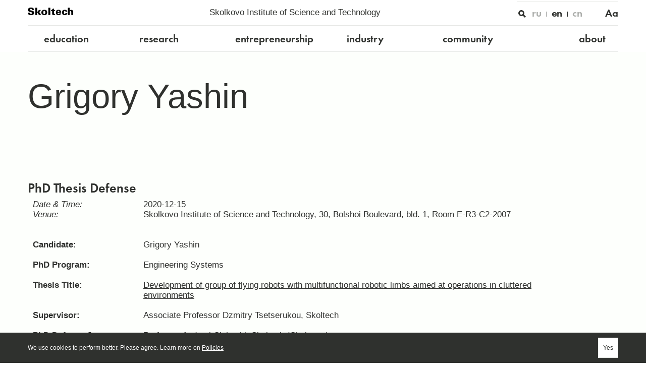

--- FILE ---
content_type: text/html; charset=utf-8
request_url: https://www.skoltech.ru/en/education/phd-defenses/grigory-yashin/
body_size: 32171
content:
<!doctype html>
<html data-n-head-ssr lang="en-US" prefix="og: http://ogp.me/ns#" data-n-head="%7B%22lang%22:%7B%22ssr%22:%22en-US%22%7D,%22prefix%22:%7B%22ssr%22:%22og:%20http://ogp.me/ns#%22%7D%7D">
  <head >
    <!-- development -->
<!--    <script src="/map.js">-->

<!--    </script>-->
<!--    <meta name="yandex-verification" content="9804fc5ae4edd6f3" />-->
    <meta name="yandex-verification" content="1e816c67d45541d0">
    <title>Grigory Yashin | Сколтех</title><meta data-n-head="ssr" charset="utf-8"><meta data-n-head="ssr" name="viewport" content="width=device-width, initial-scale=1"><meta data-n-head="ssr" name="robots" content="index, follow"><meta data-n-head="ssr" name="format-detection" content="telephone=no"><meta data-n-head="ssr" name="msapplication-TileColor" content="rgba(255,255,255,0.45)"><meta data-n-head="ssr" name="theme-color" content="rgba(255,255,255,0.45)"><meta data-n-head="ssr" name="twitter:card" content="summary_large_image"><meta data-n-head="ssr" data-hid="og:title" property="og:title" content="Grigory Yashin"><meta data-n-head="ssr" data-hid="twitter:title" name="twitter:title" content="Grigory Yashin"><meta data-n-head="ssr" data-hid="og:site_name" property="og:site_name" content=""><meta data-n-head="ssr" data-hid="og:description" property="og:description" content=""><meta data-n-head="ssr" data-hid="twitter:description" name="twitter:description" content=""><meta data-n-head="ssr" data-hid="description" name="description" content=""><meta data-n-head="ssr" data-hid="og:url" property="og:url" content="https://skoltech.ru/en/education/phd-defenses/grigory-yashin/"><meta data-n-head="ssr" data-hid="og:image" property="og:image" content="null"><meta data-n-head="ssr" data-hid="twitter:image" property="twitter:image" content="null"><meta data-n-head="ssr" data-hid="og:type" property="og:type" content=""><meta data-n-head="ssr" data-hid="i18n-og" property="og:locale" content="en_US"><meta data-n-head="ssr" data-hid="i18n-og-alt-ru-RU" property="og:locale:alternate" content="ru_RU"><link data-n-head="ssr" rel="apple-touch-icon" sizes="180x180" href="/apple-touch-icon.png"><link data-n-head="ssr" rel="icon" sizes="32x32" type="image/png" href="/favicon-32x32.png"><link data-n-head="ssr" rel="icon" sizes="16x16" type="image/png" href="/favicon-16x16.png"><link data-n-head="ssr" rel="icon" type="image/ico" href="/favicon.ico"><link data-n-head="ssr" rel="manifest" href="/site.webmanifest" crossorigin="use-credentials"><link data-n-head="ssr" rel="mask-icon" href="/safari-pinned-tab.svg"><link data-n-head="ssr" as="style" rel="stylesheet preload prefetch" href="/fonts/fonts.css"><link data-n-head="ssr" href="https://cdn.jsdelivr.net/npm/yandex-metrica-watch/tag.js" rel="preload" as="script"><link data-n-head="ssr" rel="canonical" href="https://skoltech.ru/en/education/phd-defenses/grigory-yashin/"><link rel="preload" href="/_nuxt/03f641d.modern.js" as="script"><link rel="preload" href="/_nuxt/9082912.modern.js" as="script"><link rel="preload" href="/_nuxt/35ec42e.modern.js" as="script"><link rel="preload" href="/_nuxt/9ccfa4a.modern.js" as="script"><link rel="preload" href="/_nuxt/79a3436.modern.js" as="script"><link rel="preload" href="/_nuxt/a25dca9.modern.js" as="script"><link rel="preload" href="/_nuxt/c703153.modern.js" as="script"><link rel="preload" href="/_nuxt/a5a1ffa.modern.js" as="script"><link rel="preload" href="/_nuxt/be1d1cf.modern.js" as="script"><link rel="preload" href="/_nuxt/e6c138b.modern.js" as="script"><style data-vue-ssr-id="19b150b4:0 7e56e4e3:0 6b5e2c70:0 70314f0a:0 562f14e5:0 2e5853de:0 362cd062:0 4e09badd:0 29155404:0 77bab786:0 7c4a224d:0 6d4f15e7:0 d48a0e68:0 6a9b4fd0:0 371be400:0 1743e6e0:0 0a8e34ca:0 6eab4f92:0 b8f847ec:0 53904d09:0 0ea570cf:0 2b214a15:0 e7a69af2:0">/*! normalize.css v8.0.1 | MIT License | github.com/necolas/normalize.css */@font-face{font-family:swiper-icons;src:url("data:application/font-woff;charset=utf-8;base64, [base64]//wADZ2x5ZgAAAywAAADMAAAD2MHtryVoZWFkAAABbAAAADAAAAA2E2+eoWhoZWEAAAGcAAAAHwAAACQC9gDzaG10eAAAAigAAAAZAAAArgJkABFsb2NhAAAC0AAAAFoAAABaFQAUGG1heHAAAAG8AAAAHwAAACAAcABAbmFtZQAAA/gAAAE5AAACXvFdBwlwb3N0AAAFNAAAAGIAAACE5s74hXjaY2BkYGAAYpf5Hu/j+W2+MnAzMYDAzaX6QjD6/4//Bxj5GA8AuRwMYGkAPywL13jaY2BkYGA88P8Agx4j+/8fQDYfA1AEBWgDAIB2BOoAeNpjYGRgYNBh4GdgYgABEMnIABJzYNADCQAACWgAsQB42mNgYfzCOIGBlYGB0YcxjYGBwR1Kf2WQZGhhYGBiYGVmgAFGBiQQkOaawtDAoMBQxXjg/wEGPcYDDA4wNUA2CCgwsAAAO4EL6gAAeNpj2M0gyAACqxgGNWBkZ2D4/wMA+xkDdgAAAHjaY2BgYGaAYBkGRgYQiAHyGMF8FgYHIM3DwMHABGQrMOgyWDLEM1T9/w8UBfEMgLzE////P/5//f/V/xv+r4eaAAeMbAxwIUYmIMHEgKYAYjUcsDAwsLKxc3BycfPw8jEQA/[base64]/uznmfPFBNODM2K7MTQ45YEAZqGP81AmGGcF3iPqOop0r1SPTaTbVkfUe4HXj97wYE+yNwWYxwWu4v1ugWHgo3S1XdZEVqWM7ET0cfnLGxWfkgR42o2PvWrDMBSFj/IHLaF0zKjRgdiVMwScNRAoWUoH78Y2icB/yIY09An6AH2Bdu/UB+yxopYshQiEvnvu0dURgDt8QeC8PDw7Fpji3fEA4z/PEJ6YOB5hKh4dj3EvXhxPqH/SKUY3rJ7srZ4FZnh1PMAtPhwP6fl2PMJMPDgeQ4rY8YT6Gzao0eAEA409DuggmTnFnOcSCiEiLMgxCiTI6Cq5DZUd3Qmp10vO0LaLTd2cjN4fOumlc7lUYbSQcZFkutRG7g6JKZKy0RmdLY680CDnEJ+UMkpFFe1RN7nxdVpXrC4aTtnaurOnYercZg2YVmLN/d/gczfEimrE/fs/bOuq29Zmn8tloORaXgZgGa78yO9/cnXm2BpaGvq25Dv9S4E9+5SIc9PqupJKhYFSSl47+Qcr1mYNAAAAeNptw0cKwkAAAMDZJA8Q7OUJvkLsPfZ6zFVERPy8qHh2YER+3i/BP83vIBLLySsoKimrqKqpa2hp6+jq6RsYGhmbmJqZSy0sraxtbO3sHRydnEMU4uR6yx7JJXveP7WrDycAAAAAAAH//wACeNpjYGRgYOABYhkgZgJCZgZNBkYGLQZtIJsFLMYAAAw3ALgAeNolizEKgDAQBCchRbC2sFER0YD6qVQiBCv/H9ezGI6Z5XBAw8CBK/m5iQQVauVbXLnOrMZv2oLdKFa8Pjuru2hJzGabmOSLzNMzvutpB3N42mNgZGBg4GKQYzBhYMxJLMlj4GBgAYow/P/PAJJhLM6sSoWKfWCAAwDAjgbRAAB42mNgYGBkAIIbCZo5IPrmUn0hGA0AO8EFTQAA") format("woff");font-weight:400;font-style:normal}:root{--swiper-theme-color:#007aff}.swiper-container{margin-left:auto;margin-right:auto;position:relative;overflow:hidden;list-style:none;padding:0;z-index:1}.swiper-container-vertical>.swiper-wrapper{flex-direction:column}.swiper-wrapper{position:relative;width:100%;height:100%;z-index:1;display:flex;transition-property:transform;box-sizing:content-box}.swiper-container-android .swiper-slide,.swiper-wrapper{transform:translateZ(0)}.swiper-container-multirow>.swiper-wrapper{flex-wrap:wrap}.swiper-container-multirow-column>.swiper-wrapper{flex-wrap:wrap;flex-direction:column}.swiper-container-free-mode>.swiper-wrapper{transition-timing-function:ease-out;margin:0 auto}.swiper-container-pointer-events{touch-action:pan-y}.swiper-container-pointer-events.swiper-container-vertical{touch-action:pan-x}.swiper-slide{flex-shrink:0;width:100%;height:100%;position:relative;transition-property:transform}.swiper-slide-invisible-blank{visibility:hidden}.swiper-container-autoheight,.swiper-container-autoheight .swiper-slide{height:auto}.swiper-container-autoheight .swiper-wrapper{align-items:flex-start;transition-property:transform,height}.swiper-container-3d{perspective:1200px}.swiper-container-3d .swiper-cube-shadow,.swiper-container-3d .swiper-slide,.swiper-container-3d .swiper-slide-shadow-bottom,.swiper-container-3d .swiper-slide-shadow-left,.swiper-container-3d .swiper-slide-shadow-right,.swiper-container-3d .swiper-slide-shadow-top,.swiper-container-3d .swiper-wrapper{transform-style:preserve-3d}.swiper-container-3d .swiper-slide-shadow-bottom,.swiper-container-3d .swiper-slide-shadow-left,.swiper-container-3d .swiper-slide-shadow-right,.swiper-container-3d .swiper-slide-shadow-top{position:absolute;left:0;top:0;width:100%;height:100%;pointer-events:none;z-index:10}.swiper-container-3d .swiper-slide-shadow-left{background-image:linear-gradient(270deg,rgba(0,0,0,.5),transparent)}.swiper-container-3d .swiper-slide-shadow-right{background-image:linear-gradient(90deg,rgba(0,0,0,.5),transparent)}.swiper-container-3d .swiper-slide-shadow-top{background-image:linear-gradient(0deg,rgba(0,0,0,.5),transparent)}.swiper-container-3d .swiper-slide-shadow-bottom{background-image:linear-gradient(180deg,rgba(0,0,0,.5),transparent)}.swiper-container-css-mode>.swiper-wrapper{overflow:auto;scrollbar-width:none;-ms-overflow-style:none}.swiper-container-css-mode>.swiper-wrapper::-webkit-scrollbar{display:none}.swiper-container-css-mode>.swiper-wrapper>.swiper-slide{scroll-snap-align:start start}.swiper-container-horizontal.swiper-container-css-mode>.swiper-wrapper{-ms-scroll-snap-type:x mandatory;scroll-snap-type:x mandatory}.swiper-container-vertical.swiper-container-css-mode>.swiper-wrapper{-ms-scroll-snap-type:y mandatory;scroll-snap-type:y mandatory}.swiper-container .swiper-notification{position:absolute;left:0;top:0;pointer-events:none;opacity:0;z-index:-1000}.swiper-container-fade.swiper-container-free-mode .swiper-slide{transition-timing-function:ease-out}.swiper-container-fade .swiper-slide{pointer-events:none;transition-property:opacity}.swiper-container-fade .swiper-slide .swiper-slide{pointer-events:none}.swiper-container-fade .swiper-slide-active,.swiper-container-fade .swiper-slide-active .swiper-slide-active{pointer-events:auto}html{line-height:1.15;-webkit-text-size-adjust:100%;scroll-behavior:smooth}body{margin:0}main{display:block}h1{font-size:2em;padding:.1em 0}hr{box-sizing:content-box;height:0;overflow:visible}pre{font-family:monospace;font-size:1em}a{background-color:transparent}abbr[title]{border-bottom:none;text-decoration:underline;-webkit-text-decoration:underline dotted;text-decoration:underline dotted}b,strong{font-weight:bolder}code,kbd,samp{font-family:monospace;font-size:1em}small{font-size:80%}sub,sup{font-size:75%;line-height:0;position:relative;vertical-align:baseline}sub{bottom:-.25em}sup{top:-.5em}img{border-style:none}input,optgroup,select,textarea{font-family:inherit;font-size:100%;line-height:1.15;margin:0}button,input{overflow:visible}button,select{text-transform:none}[type=button],[type=reset],[type=submit],button{-webkit-appearance:button}[type=button]::-moz-focus-inner,[type=reset]::-moz-focus-inner,[type=submit]::-moz-focus-inner,button::-moz-focus-inner{border-style:none;padding:0}[type=button]:-moz-focusring,[type=reset]:-moz-focusring,[type=submit]:-moz-focusring,button:-moz-focusring{outline:1px dotted ButtonText}fieldset{padding:.35em .75em .625em}legend{box-sizing:border-box;color:inherit;display:table;max-width:100%;padding:0;white-space:normal}progress{vertical-align:baseline}textarea{overflow:auto}[type=checkbox],[type=radio]{box-sizing:border-box;padding:0}[type=number]::-webkit-inner-spin-button,[type=number]::-webkit-outer-spin-button{height:auto}[type=search]{-webkit-appearance:textfield;outline-offset:-2px}[type=search]::-webkit-search-decoration{-webkit-appearance:none}::-webkit-file-upload-button{-webkit-appearance:button;font:inherit}details{display:block}summary{display:list-item}template{display:none}[hidden]{display:none}/*! mixins from packages */[v-cloak]{display:none}.visually_hidden{position:absolute!important;overflow:hidden!important;clip:rect(0 0 0 0);height:1px!important;width:1px!important;margin:-1px!important;padding:0!important;border:0!important}html{font-size:10px}@media(max-width:374px){html{font-size:8px}}@media(min-width:375px)and (max-width:767px){html{font-size:calc(.43367px + 2.55102vw)}}@media(min-width:768px)and (max-width:1023px){html{font-size:calc(.06118px + 1.29412vw)}}@media(min-width:1024px)and (max-width:1279px){html{font-size:calc(-.03137px + .78431vw)}}@media(min-width:1280px)and (max-width:1439px){html{font-size:calc(.33962px + .75472vw)}}@media(min-width:1440px)and (max-width:1599px){html{font-size:calc(.9434px + .62893vw)}}@media(min-width:1600px){html{font-size:calc(3.33333px + .41667vw)}}*{box-sizing:border-box}body{min-height:100vh;background:#fff;font-smoothing:antialiased;text-rendering:optimizeLegibility;-webkit-font-smoothing:antialiased;color:#2f312e;color:var(--bitum,#2f312e);min-width:320px;font-size:1.8rem;line-height:2.5rem;font-weight:400;font-family:"Arial";letter-spacing:0}@media(min-width:768px){body{font-size:1.7rem;line-height:2rem;font-weight:400;font-family:"Arial";letter-spacing:0}}h1,h2,h3,h4,h5,p{margin:0}a,button{-webkit-user-select:none;-moz-user-select:none;-ms-user-select:none;user-select:none;-webkit-tap-highlight-color:transparent;text-decoration:none;border:none;outline:none}a:focus,button:focus{border:none;outline:none}svg{display:block;width:100%;height:100%}.theme-dark{background-color:#2f312e;background-color:var(--bitum,#2f312e);color:#fdfffc;color:var(--snow,#fdfffc)}@media(min-width:1024px){.offset-lg-right-1{margin-right:10rem}.offset-lg-1-1,.offset-lg-left-1{margin-left:10rem}}@media(min-width:1024px){.offset-lg-1-1,.offset-lg-right-1{margin-right:10rem}.offset-lg-1-2,.offset-lg-left-1{margin-left:10rem}.offset-lg-1-2{margin-right:20rem}}@media(min-width:1024px){.offset-lg-right-1{margin-right:10rem}.offset-lg-1-3,.offset-lg-left-1{margin-left:10rem}.offset-lg-1-3{margin-right:30rem}}@media(min-width:1024px){.offset-lg-right-1{margin-right:10rem}.offset-lg-1-4,.offset-lg-left-1{margin-left:10rem}.offset-lg-1-4{margin-right:40rem}}@media(min-width:1024px){.offset-lg-right-1{margin-right:10rem}.offset-lg-1-5,.offset-lg-left-1{margin-left:10rem}.offset-lg-1-5{margin-right:50rem}}@media(min-width:1024px){.offset-lg-right-1{margin-right:10rem}.offset-lg-1-6,.offset-lg-left-1{margin-left:10rem}.offset-lg-1-6{margin-right:60rem}}@media(min-width:1024px){.offset-lg-right-1{margin-right:10rem}.offset-lg-1-7,.offset-lg-left-1{margin-left:10rem}.offset-lg-1-7{margin-right:70rem}}@media(min-width:1024px){.offset-lg-right-1{margin-right:10rem}.offset-lg-1-8,.offset-lg-left-1{margin-left:10rem}.offset-lg-1-8{margin-right:80rem}}@media(min-width:1024px){.offset-lg-right-1{margin-right:10rem}.offset-lg-1-9,.offset-lg-left-1{margin-left:10rem}.offset-lg-1-9{margin-right:90rem}}@media(min-width:1024px){.offset-lg-right-1{margin-right:10rem}.offset-lg-1-10,.offset-lg-left-1{margin-left:10rem}.offset-lg-1-10{margin-right:100rem}}@media(min-width:1024px){.offset-lg-right-1{margin-right:10rem}.offset-lg-1-11,.offset-lg-left-1{margin-left:10rem}.offset-lg-1-11{margin-right:110rem}}@media(min-width:1024px){.offset-lg-right-1{margin-right:10rem}.offset-lg-1-12,.offset-lg-left-1{margin-left:10rem}.offset-lg-1-12{margin-right:120rem}}@media(min-width:1024px){.offset-lg-right-2{margin-right:20rem}.offset-lg-2-1,.offset-lg-left-2{margin-left:20rem}.offset-lg-2-1{margin-right:10rem}}@media(min-width:1024px){.offset-lg-right-2{margin-right:20rem}.offset-lg-2-2,.offset-lg-left-2{margin-left:20rem}}@media(min-width:1024px){.offset-lg-2-2,.offset-lg-right-2{margin-right:20rem}.offset-lg-2-3,.offset-lg-left-2{margin-left:20rem}.offset-lg-2-3{margin-right:30rem}}@media(min-width:1024px){.offset-lg-right-2{margin-right:20rem}.offset-lg-2-4,.offset-lg-left-2{margin-left:20rem}.offset-lg-2-4{margin-right:40rem}}@media(min-width:1024px){.offset-lg-right-2{margin-right:20rem}.offset-lg-2-5,.offset-lg-left-2{margin-left:20rem}.offset-lg-2-5{margin-right:50rem}}@media(min-width:1024px){.offset-lg-right-2{margin-right:20rem}.offset-lg-2-6,.offset-lg-left-2{margin-left:20rem}.offset-lg-2-6{margin-right:60rem}}@media(min-width:1024px){.offset-lg-right-2{margin-right:20rem}.offset-lg-2-7,.offset-lg-left-2{margin-left:20rem}.offset-lg-2-7{margin-right:70rem}}@media(min-width:1024px){.offset-lg-right-2{margin-right:20rem}.offset-lg-2-8,.offset-lg-left-2{margin-left:20rem}.offset-lg-2-8{margin-right:80rem}}@media(min-width:1024px){.offset-lg-right-2{margin-right:20rem}.offset-lg-2-9,.offset-lg-left-2{margin-left:20rem}.offset-lg-2-9{margin-right:90rem}}@media(min-width:1024px){.offset-lg-right-2{margin-right:20rem}.offset-lg-2-10,.offset-lg-left-2{margin-left:20rem}.offset-lg-2-10{margin-right:100rem}}@media(min-width:1024px){.offset-lg-right-2{margin-right:20rem}.offset-lg-2-11,.offset-lg-left-2{margin-left:20rem}.offset-lg-2-11{margin-right:110rem}}@media(min-width:1024px){.offset-lg-right-2{margin-right:20rem}.offset-lg-2-12,.offset-lg-left-2{margin-left:20rem}.offset-lg-2-12{margin-right:120rem}}@media(min-width:1024px){.offset-lg-right-3{margin-right:30rem}.offset-lg-3-1,.offset-lg-left-3{margin-left:30rem}.offset-lg-3-1{margin-right:10rem}}@media(min-width:1024px){.offset-lg-right-3{margin-right:30rem}.offset-lg-3-2,.offset-lg-left-3{margin-left:30rem}.offset-lg-3-2{margin-right:20rem}}@media(min-width:1024px){.offset-lg-right-3{margin-right:30rem}.offset-lg-3-3,.offset-lg-left-3{margin-left:30rem}}@media(min-width:1024px){.offset-lg-3-3,.offset-lg-right-3{margin-right:30rem}.offset-lg-3-4,.offset-lg-left-3{margin-left:30rem}.offset-lg-3-4{margin-right:40rem}}@media(min-width:1024px){.offset-lg-right-3{margin-right:30rem}.offset-lg-3-5,.offset-lg-left-3{margin-left:30rem}.offset-lg-3-5{margin-right:50rem}}@media(min-width:1024px){.offset-lg-right-3{margin-right:30rem}.offset-lg-3-6,.offset-lg-left-3{margin-left:30rem}.offset-lg-3-6{margin-right:60rem}}@media(min-width:1024px){.offset-lg-right-3{margin-right:30rem}.offset-lg-3-7,.offset-lg-left-3{margin-left:30rem}.offset-lg-3-7{margin-right:70rem}}@media(min-width:1024px){.offset-lg-right-3{margin-right:30rem}.offset-lg-3-8,.offset-lg-left-3{margin-left:30rem}.offset-lg-3-8{margin-right:80rem}}@media(min-width:1024px){.offset-lg-right-3{margin-right:30rem}.offset-lg-3-9,.offset-lg-left-3{margin-left:30rem}.offset-lg-3-9{margin-right:90rem}}@media(min-width:1024px){.offset-lg-right-3{margin-right:30rem}.offset-lg-3-10,.offset-lg-left-3{margin-left:30rem}.offset-lg-3-10{margin-right:100rem}}@media(min-width:1024px){.offset-lg-right-3{margin-right:30rem}.offset-lg-3-11,.offset-lg-left-3{margin-left:30rem}.offset-lg-3-11{margin-right:110rem}}@media(min-width:1024px){.offset-lg-right-3{margin-right:30rem}.offset-lg-3-12,.offset-lg-left-3{margin-left:30rem}.offset-lg-3-12{margin-right:120rem}}@media(min-width:1024px){.offset-lg-right-4{margin-right:40rem}.offset-lg-4-1,.offset-lg-left-4{margin-left:40rem}.offset-lg-4-1{margin-right:10rem}}@media(min-width:1024px){.offset-lg-right-4{margin-right:40rem}.offset-lg-4-2,.offset-lg-left-4{margin-left:40rem}.offset-lg-4-2{margin-right:20rem}}@media(min-width:1024px){.offset-lg-right-4{margin-right:40rem}.offset-lg-4-3,.offset-lg-left-4{margin-left:40rem}.offset-lg-4-3{margin-right:30rem}}@media(min-width:1024px){.offset-lg-right-4{margin-right:40rem}.offset-lg-4-4,.offset-lg-left-4{margin-left:40rem}}@media(min-width:1024px){.offset-lg-4-4,.offset-lg-right-4{margin-right:40rem}.offset-lg-4-5,.offset-lg-left-4{margin-left:40rem}.offset-lg-4-5{margin-right:50rem}}@media(min-width:1024px){.offset-lg-right-4{margin-right:40rem}.offset-lg-4-6,.offset-lg-left-4{margin-left:40rem}.offset-lg-4-6{margin-right:60rem}}@media(min-width:1024px){.offset-lg-right-4{margin-right:40rem}.offset-lg-4-7,.offset-lg-left-4{margin-left:40rem}.offset-lg-4-7{margin-right:70rem}}@media(min-width:1024px){.offset-lg-right-4{margin-right:40rem}.offset-lg-4-8,.offset-lg-left-4{margin-left:40rem}.offset-lg-4-8{margin-right:80rem}}@media(min-width:1024px){.offset-lg-right-4{margin-right:40rem}.offset-lg-4-9,.offset-lg-left-4{margin-left:40rem}.offset-lg-4-9{margin-right:90rem}}@media(min-width:1024px){.offset-lg-right-4{margin-right:40rem}.offset-lg-4-10,.offset-lg-left-4{margin-left:40rem}.offset-lg-4-10{margin-right:100rem}}@media(min-width:1024px){.offset-lg-right-4{margin-right:40rem}.offset-lg-4-11,.offset-lg-left-4{margin-left:40rem}.offset-lg-4-11{margin-right:110rem}}@media(min-width:1024px){.offset-lg-right-4{margin-right:40rem}.offset-lg-4-12,.offset-lg-left-4{margin-left:40rem}.offset-lg-4-12{margin-right:120rem}}@media(min-width:1024px){.offset-lg-right-5{margin-right:50rem}.offset-lg-5-1,.offset-lg-left-5{margin-left:50rem}.offset-lg-5-1{margin-right:10rem}}@media(min-width:1024px){.offset-lg-right-5{margin-right:50rem}.offset-lg-5-2,.offset-lg-left-5{margin-left:50rem}.offset-lg-5-2{margin-right:20rem}}@media(min-width:1024px){.offset-lg-right-5{margin-right:50rem}.offset-lg-5-3,.offset-lg-left-5{margin-left:50rem}.offset-lg-5-3{margin-right:30rem}}@media(min-width:1024px){.offset-lg-right-5{margin-right:50rem}.offset-lg-5-4,.offset-lg-left-5{margin-left:50rem}.offset-lg-5-4{margin-right:40rem}}@media(min-width:1024px){.offset-lg-right-5{margin-right:50rem}.offset-lg-5-5,.offset-lg-left-5{margin-left:50rem}}@media(min-width:1024px){.offset-lg-5-5,.offset-lg-right-5{margin-right:50rem}.offset-lg-5-6,.offset-lg-left-5{margin-left:50rem}.offset-lg-5-6{margin-right:60rem}}@media(min-width:1024px){.offset-lg-right-5{margin-right:50rem}.offset-lg-5-7,.offset-lg-left-5{margin-left:50rem}.offset-lg-5-7{margin-right:70rem}}@media(min-width:1024px){.offset-lg-right-5{margin-right:50rem}.offset-lg-5-8,.offset-lg-left-5{margin-left:50rem}.offset-lg-5-8{margin-right:80rem}}@media(min-width:1024px){.offset-lg-right-5{margin-right:50rem}.offset-lg-5-9,.offset-lg-left-5{margin-left:50rem}.offset-lg-5-9{margin-right:90rem}}@media(min-width:1024px){.offset-lg-right-5{margin-right:50rem}.offset-lg-5-10,.offset-lg-left-5{margin-left:50rem}.offset-lg-5-10{margin-right:100rem}}@media(min-width:1024px){.offset-lg-right-5{margin-right:50rem}.offset-lg-5-11,.offset-lg-left-5{margin-left:50rem}.offset-lg-5-11{margin-right:110rem}}@media(min-width:1024px){.offset-lg-right-5{margin-right:50rem}.offset-lg-5-12,.offset-lg-left-5{margin-left:50rem}.offset-lg-5-12{margin-right:120rem}}@media(min-width:1024px){.offset-lg-right-6{margin-right:60rem}.offset-lg-6-1,.offset-lg-left-6{margin-left:60rem}.offset-lg-6-1{margin-right:10rem}}@media(min-width:1024px){.offset-lg-right-6{margin-right:60rem}.offset-lg-6-2,.offset-lg-left-6{margin-left:60rem}.offset-lg-6-2{margin-right:20rem}}@media(min-width:1024px){.offset-lg-right-6{margin-right:60rem}.offset-lg-6-3,.offset-lg-left-6{margin-left:60rem}.offset-lg-6-3{margin-right:30rem}}@media(min-width:1024px){.offset-lg-right-6{margin-right:60rem}.offset-lg-6-4,.offset-lg-left-6{margin-left:60rem}.offset-lg-6-4{margin-right:40rem}}@media(min-width:1024px){.offset-lg-right-6{margin-right:60rem}.offset-lg-6-5,.offset-lg-left-6{margin-left:60rem}.offset-lg-6-5{margin-right:50rem}}@media(min-width:1024px){.offset-lg-right-6{margin-right:60rem}.offset-lg-6-6,.offset-lg-left-6{margin-left:60rem}}@media(min-width:1024px){.offset-lg-6-6,.offset-lg-right-6{margin-right:60rem}.offset-lg-6-7,.offset-lg-left-6{margin-left:60rem}.offset-lg-6-7{margin-right:70rem}}@media(min-width:1024px){.offset-lg-right-6{margin-right:60rem}.offset-lg-6-8,.offset-lg-left-6{margin-left:60rem}.offset-lg-6-8{margin-right:80rem}}@media(min-width:1024px){.offset-lg-right-6{margin-right:60rem}.offset-lg-6-9,.offset-lg-left-6{margin-left:60rem}.offset-lg-6-9{margin-right:90rem}}@media(min-width:1024px){.offset-lg-right-6{margin-right:60rem}.offset-lg-6-10,.offset-lg-left-6{margin-left:60rem}.offset-lg-6-10{margin-right:100rem}}@media(min-width:1024px){.offset-lg-right-6{margin-right:60rem}.offset-lg-6-11,.offset-lg-left-6{margin-left:60rem}.offset-lg-6-11{margin-right:110rem}}@media(min-width:1024px){.offset-lg-right-6{margin-right:60rem}.offset-lg-6-12,.offset-lg-left-6{margin-left:60rem}.offset-lg-6-12{margin-right:120rem}}@media(min-width:1024px){.offset-lg-right-7{margin-right:70rem}.offset-lg-7-1,.offset-lg-left-7{margin-left:70rem}.offset-lg-7-1{margin-right:10rem}}@media(min-width:1024px){.offset-lg-right-7{margin-right:70rem}.offset-lg-7-2,.offset-lg-left-7{margin-left:70rem}.offset-lg-7-2{margin-right:20rem}}@media(min-width:1024px){.offset-lg-right-7{margin-right:70rem}.offset-lg-7-3,.offset-lg-left-7{margin-left:70rem}.offset-lg-7-3{margin-right:30rem}}@media(min-width:1024px){.offset-lg-right-7{margin-right:70rem}.offset-lg-7-4,.offset-lg-left-7{margin-left:70rem}.offset-lg-7-4{margin-right:40rem}}@media(min-width:1024px){.offset-lg-right-7{margin-right:70rem}.offset-lg-7-5,.offset-lg-left-7{margin-left:70rem}.offset-lg-7-5{margin-right:50rem}}@media(min-width:1024px){.offset-lg-right-7{margin-right:70rem}.offset-lg-7-6,.offset-lg-left-7{margin-left:70rem}.offset-lg-7-6{margin-right:60rem}}@media(min-width:1024px){.offset-lg-right-7{margin-right:70rem}.offset-lg-7-7,.offset-lg-left-7{margin-left:70rem}}@media(min-width:1024px){.offset-lg-7-7,.offset-lg-right-7{margin-right:70rem}.offset-lg-7-8,.offset-lg-left-7{margin-left:70rem}.offset-lg-7-8{margin-right:80rem}}@media(min-width:1024px){.offset-lg-right-7{margin-right:70rem}.offset-lg-7-9,.offset-lg-left-7{margin-left:70rem}.offset-lg-7-9{margin-right:90rem}}@media(min-width:1024px){.offset-lg-right-7{margin-right:70rem}.offset-lg-7-10,.offset-lg-left-7{margin-left:70rem}.offset-lg-7-10{margin-right:100rem}}@media(min-width:1024px){.offset-lg-right-7{margin-right:70rem}.offset-lg-7-11,.offset-lg-left-7{margin-left:70rem}.offset-lg-7-11{margin-right:110rem}}@media(min-width:1024px){.offset-lg-right-7{margin-right:70rem}.offset-lg-7-12,.offset-lg-left-7{margin-left:70rem}.offset-lg-7-12{margin-right:120rem}}@media(min-width:1024px){.offset-lg-right-8{margin-right:80rem}.offset-lg-8-1,.offset-lg-left-8{margin-left:80rem}.offset-lg-8-1{margin-right:10rem}}@media(min-width:1024px){.offset-lg-right-8{margin-right:80rem}.offset-lg-8-2,.offset-lg-left-8{margin-left:80rem}.offset-lg-8-2{margin-right:20rem}}@media(min-width:1024px){.offset-lg-right-8{margin-right:80rem}.offset-lg-8-3,.offset-lg-left-8{margin-left:80rem}.offset-lg-8-3{margin-right:30rem}}@media(min-width:1024px){.offset-lg-right-8{margin-right:80rem}.offset-lg-8-4,.offset-lg-left-8{margin-left:80rem}.offset-lg-8-4{margin-right:40rem}}@media(min-width:1024px){.offset-lg-right-8{margin-right:80rem}.offset-lg-8-5,.offset-lg-left-8{margin-left:80rem}.offset-lg-8-5{margin-right:50rem}}@media(min-width:1024px){.offset-lg-right-8{margin-right:80rem}.offset-lg-8-6,.offset-lg-left-8{margin-left:80rem}.offset-lg-8-6{margin-right:60rem}}@media(min-width:1024px){.offset-lg-right-8{margin-right:80rem}.offset-lg-8-7,.offset-lg-left-8{margin-left:80rem}.offset-lg-8-7{margin-right:70rem}}@media(min-width:1024px){.offset-lg-right-8{margin-right:80rem}.offset-lg-8-8,.offset-lg-left-8{margin-left:80rem}}@media(min-width:1024px){.offset-lg-8-8,.offset-lg-right-8{margin-right:80rem}.offset-lg-8-9,.offset-lg-left-8{margin-left:80rem}.offset-lg-8-9{margin-right:90rem}}@media(min-width:1024px){.offset-lg-right-8{margin-right:80rem}.offset-lg-8-10,.offset-lg-left-8{margin-left:80rem}.offset-lg-8-10{margin-right:100rem}}@media(min-width:1024px){.offset-lg-right-8{margin-right:80rem}.offset-lg-8-11,.offset-lg-left-8{margin-left:80rem}.offset-lg-8-11{margin-right:110rem}}@media(min-width:1024px){.offset-lg-right-8{margin-right:80rem}.offset-lg-8-12,.offset-lg-left-8{margin-left:80rem}.offset-lg-8-12{margin-right:120rem}}@media(min-width:1024px){.offset-lg-right-9{margin-right:90rem}.offset-lg-9-1,.offset-lg-left-9{margin-left:90rem}.offset-lg-9-1{margin-right:10rem}}@media(min-width:1024px){.offset-lg-right-9{margin-right:90rem}.offset-lg-9-2,.offset-lg-left-9{margin-left:90rem}.offset-lg-9-2{margin-right:20rem}}@media(min-width:1024px){.offset-lg-right-9{margin-right:90rem}.offset-lg-9-3,.offset-lg-left-9{margin-left:90rem}.offset-lg-9-3{margin-right:30rem}}@media(min-width:1024px){.offset-lg-right-9{margin-right:90rem}.offset-lg-9-4,.offset-lg-left-9{margin-left:90rem}.offset-lg-9-4{margin-right:40rem}}@media(min-width:1024px){.offset-lg-right-9{margin-right:90rem}.offset-lg-9-5,.offset-lg-left-9{margin-left:90rem}.offset-lg-9-5{margin-right:50rem}}@media(min-width:1024px){.offset-lg-right-9{margin-right:90rem}.offset-lg-9-6,.offset-lg-left-9{margin-left:90rem}.offset-lg-9-6{margin-right:60rem}}@media(min-width:1024px){.offset-lg-right-9{margin-right:90rem}.offset-lg-9-7,.offset-lg-left-9{margin-left:90rem}.offset-lg-9-7{margin-right:70rem}}@media(min-width:1024px){.offset-lg-right-9{margin-right:90rem}.offset-lg-9-8,.offset-lg-left-9{margin-left:90rem}.offset-lg-9-8{margin-right:80rem}}@media(min-width:1024px){.offset-lg-right-9{margin-right:90rem}.offset-lg-9-9,.offset-lg-left-9{margin-left:90rem}}@media(min-width:1024px){.offset-lg-9-9,.offset-lg-right-9{margin-right:90rem}.offset-lg-9-10,.offset-lg-left-9{margin-left:90rem}.offset-lg-9-10{margin-right:100rem}}@media(min-width:1024px){.offset-lg-right-9{margin-right:90rem}.offset-lg-9-11,.offset-lg-left-9{margin-left:90rem}.offset-lg-9-11{margin-right:110rem}}@media(min-width:1024px){.offset-lg-right-9{margin-right:90rem}.offset-lg-9-12,.offset-lg-left-9{margin-left:90rem}.offset-lg-9-12{margin-right:120rem}}@media(min-width:1024px){.offset-lg-right-10{margin-right:100rem}.offset-lg-10-1,.offset-lg-left-10{margin-left:100rem}.offset-lg-10-1{margin-right:10rem}}@media(min-width:1024px){.offset-lg-right-10{margin-right:100rem}.offset-lg-10-2,.offset-lg-left-10{margin-left:100rem}.offset-lg-10-2{margin-right:20rem}}@media(min-width:1024px){.offset-lg-right-10{margin-right:100rem}.offset-lg-10-3,.offset-lg-left-10{margin-left:100rem}.offset-lg-10-3{margin-right:30rem}}@media(min-width:1024px){.offset-lg-right-10{margin-right:100rem}.offset-lg-10-4,.offset-lg-left-10{margin-left:100rem}.offset-lg-10-4{margin-right:40rem}}@media(min-width:1024px){.offset-lg-right-10{margin-right:100rem}.offset-lg-10-5,.offset-lg-left-10{margin-left:100rem}.offset-lg-10-5{margin-right:50rem}}@media(min-width:1024px){.offset-lg-right-10{margin-right:100rem}.offset-lg-10-6,.offset-lg-left-10{margin-left:100rem}.offset-lg-10-6{margin-right:60rem}}@media(min-width:1024px){.offset-lg-right-10{margin-right:100rem}.offset-lg-10-7,.offset-lg-left-10{margin-left:100rem}.offset-lg-10-7{margin-right:70rem}}@media(min-width:1024px){.offset-lg-right-10{margin-right:100rem}.offset-lg-10-8,.offset-lg-left-10{margin-left:100rem}.offset-lg-10-8{margin-right:80rem}}@media(min-width:1024px){.offset-lg-right-10{margin-right:100rem}.offset-lg-10-9,.offset-lg-left-10{margin-left:100rem}.offset-lg-10-9{margin-right:90rem}}@media(min-width:1024px){.offset-lg-right-10{margin-right:100rem}.offset-lg-10-10,.offset-lg-left-10{margin-left:100rem}}@media(min-width:1024px){.offset-lg-10-10,.offset-lg-right-10{margin-right:100rem}.offset-lg-10-11,.offset-lg-left-10{margin-left:100rem}.offset-lg-10-11{margin-right:110rem}}@media(min-width:1024px){.offset-lg-right-10{margin-right:100rem}.offset-lg-10-12,.offset-lg-left-10{margin-left:100rem}.offset-lg-10-12{margin-right:120rem}}@media(min-width:1024px){.offset-lg-right-11{margin-right:110rem}.offset-lg-11-1,.offset-lg-left-11{margin-left:110rem}.offset-lg-11-1{margin-right:10rem}}@media(min-width:1024px){.offset-lg-right-11{margin-right:110rem}.offset-lg-11-2,.offset-lg-left-11{margin-left:110rem}.offset-lg-11-2{margin-right:20rem}}@media(min-width:1024px){.offset-lg-right-11{margin-right:110rem}.offset-lg-11-3,.offset-lg-left-11{margin-left:110rem}.offset-lg-11-3{margin-right:30rem}}@media(min-width:1024px){.offset-lg-right-11{margin-right:110rem}.offset-lg-11-4,.offset-lg-left-11{margin-left:110rem}.offset-lg-11-4{margin-right:40rem}}@media(min-width:1024px){.offset-lg-right-11{margin-right:110rem}.offset-lg-11-5,.offset-lg-left-11{margin-left:110rem}.offset-lg-11-5{margin-right:50rem}}@media(min-width:1024px){.offset-lg-right-11{margin-right:110rem}.offset-lg-11-6,.offset-lg-left-11{margin-left:110rem}.offset-lg-11-6{margin-right:60rem}}@media(min-width:1024px){.offset-lg-right-11{margin-right:110rem}.offset-lg-11-7,.offset-lg-left-11{margin-left:110rem}.offset-lg-11-7{margin-right:70rem}}@media(min-width:1024px){.offset-lg-right-11{margin-right:110rem}.offset-lg-11-8,.offset-lg-left-11{margin-left:110rem}.offset-lg-11-8{margin-right:80rem}}@media(min-width:1024px){.offset-lg-right-11{margin-right:110rem}.offset-lg-11-9,.offset-lg-left-11{margin-left:110rem}.offset-lg-11-9{margin-right:90rem}}@media(min-width:1024px){.offset-lg-right-11{margin-right:110rem}.offset-lg-11-10,.offset-lg-left-11{margin-left:110rem}.offset-lg-11-10{margin-right:100rem}}@media(min-width:1024px){.offset-lg-right-11{margin-right:110rem}.offset-lg-11-11,.offset-lg-left-11{margin-left:110rem}}@media(min-width:1024px){.offset-lg-11-11,.offset-lg-right-11{margin-right:110rem}.offset-lg-11-12,.offset-lg-left-11{margin-left:110rem}}@media(min-width:1024px){.offset-lg-11-12,.offset-lg-right-12{margin-right:120rem}.offset-lg-12-1,.offset-lg-left-12{margin-left:120rem}.offset-lg-12-1{margin-right:10rem}}@media(min-width:1024px){.offset-lg-right-12{margin-right:120rem}.offset-lg-12-2,.offset-lg-left-12{margin-left:120rem}.offset-lg-12-2{margin-right:20rem}}@media(min-width:1024px){.offset-lg-right-12{margin-right:120rem}.offset-lg-12-3,.offset-lg-left-12{margin-left:120rem}.offset-lg-12-3{margin-right:30rem}}@media(min-width:1024px){.offset-lg-right-12{margin-right:120rem}.offset-lg-12-4,.offset-lg-left-12{margin-left:120rem}.offset-lg-12-4{margin-right:40rem}}@media(min-width:1024px){.offset-lg-right-12{margin-right:120rem}.offset-lg-12-5,.offset-lg-left-12{margin-left:120rem}.offset-lg-12-5{margin-right:50rem}}@media(min-width:1024px){.offset-lg-right-12{margin-right:120rem}.offset-lg-12-6,.offset-lg-left-12{margin-left:120rem}.offset-lg-12-6{margin-right:60rem}}@media(min-width:1024px){.offset-lg-right-12{margin-right:120rem}.offset-lg-12-7,.offset-lg-left-12{margin-left:120rem}.offset-lg-12-7{margin-right:70rem}}@media(min-width:1024px){.offset-lg-right-12{margin-right:120rem}.offset-lg-12-8,.offset-lg-left-12{margin-left:120rem}.offset-lg-12-8{margin-right:80rem}}@media(min-width:1024px){.offset-lg-right-12{margin-right:120rem}.offset-lg-12-9,.offset-lg-left-12{margin-left:120rem}.offset-lg-12-9{margin-right:90rem}}@media(min-width:1024px){.offset-lg-right-12{margin-right:120rem}.offset-lg-12-10,.offset-lg-left-12{margin-left:120rem}.offset-lg-12-10{margin-right:100rem}}@media(min-width:1024px){.offset-lg-right-12{margin-right:120rem}.offset-lg-12-11,.offset-lg-left-12{margin-left:120rem}.offset-lg-12-11{margin-right:110rem}}@media(min-width:1024px){.offset-lg-right-12{margin-right:120rem}.offset-lg-12-12,.offset-lg-left-12{margin-left:120rem}.offset-lg-12-12{margin-right:120rem}}.overlay:after{content:"";display:block;position:absolute;top:0;left:0;bottom:0;right:0;width:100%;height:100%;background-color:rgba(#000,.5);background-color:rgba(var(--black,#000),.5)}.flex-center{display:flex;align-items:center;justify-items:center;place-items:center}.flex-column{display:flex;flex-direction:column}.justify-sb{justify-content:space-between}.jc-end{justify-content:flex-end}.items-center{align-items:center}.flex{display:flex}.mt-auto{margin-top:auto}.subtitle,.text--12-const,.text--13-const,.text--19-const,.text--c1,.text--c1-bold,.text--description,.text--person-medium,.text--person-small,.text--person-title,.text--t1,.text--t1-h3,.text--t1-h4,.text--t2,.text--t2-bold,.text--t2-c1,.text--t2-const,.text--t2-h4,.text--t2-h5,.text--t2-link,.title--c1,.title--h3,.title--h3-c1,.title--h3-h2,.title--h3-h3,.title--h4,.title--h5,.title--menu-43,.title--person,.wordTransferInAllBrowsers{-webkit-hyphens:manual;-ms-hyphens:manual;hyphens:manual}.header--h1{font-size:2.8rem;line-height:3rem;font-weight:400;font-family:"FuturaPT";letter-spacing:-.01rem}@media(min-width:1024px){.header--h1{font-size:8rem;line-height:8rem;font-weight:400;font-family:"FuturaPT";letter-spacing:-.02rem}}.title--h0{font-size:3.8rem;line-height:4rem;font-weight:400;font-family:"FuturaPT";letter-spacing:-.01rem}@media(min-width:1024px){.title--h0{font-size:8rem;line-height:8rem;font-weight:400;font-family:"FuturaPT";letter-spacing:-.02rem}}.title--h0--h1{font-size:4.8rem;line-height:4.5rem;font-weight:400;font-family:"FuturaPT";letter-spacing:-.01rem}@media(min-width:1024px){.title--h0--h1{font-size:5.2rem;line-height:5rem;font-weight:400;font-family:"FuturaPT";letter-spacing:-.03rem}}.title--h0-h2{font-size:3.8rem;line-height:4rem;font-weight:400;font-family:"FuturaPT";letter-spacing:-.01rem}@media(min-width:1024px){.title--h0-h2{font-size:3.9rem;line-height:4.5rem;font-weight:400;font-family:"FuturaPT";letter-spacing:-.01rem}}.title--h2{font-size:2.8rem;line-height:3rem;font-weight:400;font-family:"FuturaPT";letter-spacing:-.01rem}@media(min-width:1024px){.title--h2{font-size:3.9rem;line-height:4.5rem;font-weight:400;font-family:"FuturaPT";letter-spacing:-.01rem}}.title--h2-medium{font-size:2.8rem;line-height:3rem;font-weight:400;font-family:"FuturaPT";letter-spacing:-.01rem}@media(min-width:1024px){.title--h2-medium{font-size:3.9rem;line-height:4rem;font-weight:400;font-family:"FuturaPT";letter-spacing:-.01rem}}.title--h3{font-size:1.9rem;line-height:2rem;font-weight:400;font-family:"FuturaPT";letter-spacing:0}@media(min-width:1024px){.title--h3{font-size:2.1rem;line-height:2rem;font-weight:400;font-family:"FuturaPT";letter-spacing:-.01rem}}.title--h3-h2{font-size:1.9rem;line-height:2rem;font-weight:400;font-family:"FuturaPT";letter-spacing:0}@media(min-width:1024px){.title--h3-h2{font-size:3.9rem;line-height:4rem;font-weight:400;font-family:"FuturaPT";letter-spacing:-.01rem}}.title--h3-h3{font-size:2.6rem;line-height:2.5rem}.title--h3-h3,.title--h4{font-weight:400;font-family:"FuturaPT";letter-spacing:0}.title--h4{font-size:2rem;line-height:2.3rem}.title--h5{font-size:2.2rem;line-height:2.5rem;font-weight:400;font-family:"Arial";letter-spacing:0}.title--c1,.title--h3-c1{font-size:1.3rem;line-height:1.5rem;font-weight:400;font-family:"FuturaPT";letter-spacing:0}@media(min-width:1024px){.title--h3-c1{font-size:2.1rem;line-height:2rem;font-weight:400;font-family:"FuturaPT";letter-spacing:-.01rem}}.title--menu-43{text-transform:lowercase;font-size:4.3rem;font-family:"FuturaPT";letter-spacing:-.01rem}.title--menu-43,.title--person{line-height:4rem;font-weight:400}.title--person{font-size:3.5rem;font-family:"Arial";letter-spacing:0}@media(min-width:1024px){.title--person{font-size:6.7rem;line-height:7rem;font-weight:400;font-family:"Arial";letter-spacing:0}}.text--t1{font-size:2.8rem;line-height:3rem;font-weight:400;font-family:"Arial";letter-spacing:-.01rem}@media(min-width:1024px){.text--t1{font-size:2.2rem;line-height:3rem;font-weight:400;font-family:"Arial";letter-spacing:0}}.text--t1-h3{font-size:2.8rem;line-height:3rem;font-weight:400;font-family:"Arial";letter-spacing:-.01rem}@media(min-width:1024px){.text--t1-h3{font-size:4.3rem;line-height:4.5rem;font-weight:400;font-family:"Arial";letter-spacing:-.02rem}}.text--t1-h4{font-size:2.8rem;line-height:3rem;font-weight:400;font-family:"Arial";letter-spacing:-.01rem}@media(min-width:1024px){.text--t1-h4{font-size:3.3rem;line-height:3.5rem;font-weight:400;font-family:"Arial";letter-spacing:0}}.text--t2{font-size:1.7rem;line-height:2.5rem;font-weight:400;font-family:"Arial";letter-spacing:0}@media(min-width:1024px){.text--t2{font-size:1.7rem;line-height:2rem;font-weight:400;font-family:"Arial";letter-spacing:0}}.text--t2-h4{font-size:2.2rem;line-height:2.5rem;font-weight:400;font-family:"Arial";letter-spacing:0}@media(min-width:1024px){.text--t2-h4{font-size:3.3rem;line-height:3.5rem;font-weight:400;font-family:"Arial";letter-spacing:-.02em}}.text--t2-h5{font-size:2.2rem;letter-spacing:0}.text--t2-h5,.text--t2-link{line-height:2.5rem;font-weight:400;font-family:"Arial"}.text--t2-link{font-size:1.7rem;letter-spacing:-.01rem}@media(min-width:1024px){.text--t2-link{font-size:1.7rem;line-height:2rem;font-weight:400;font-family:"Arial";letter-spacing:0}}.text--t2-bold{font-size:1.7rem;line-height:2.5rem;font-weight:700;font-family:"Arial";letter-spacing:-.01rem}@media(min-width:1024px){.text--t2-bold{font-size:1.7rem;line-height:2rem;font-weight:700;font-family:"Arial";letter-spacing:0}}.text--t2-const{font-size:1.7rem;line-height:2rem}.text--t2-c1,.text--t2-const{font-weight:400;font-family:"Arial";letter-spacing:0}.text--t2-c1{font-size:1.3rem;line-height:1.5rem}@media(min-width:1024px){.text--t2-c1{font-size:1.7rem;line-height:2rem;font-weight:400;font-family:"Arial";letter-spacing:0}}.text--c1{font-size:1.3rem;line-height:1.5rem;font-weight:400;font-family:"Arial";letter-spacing:0}@media(min-width:1024px){.text--c1{font-size:1.2rem;line-height:1.5rem;font-weight:400;font-family:"Arial";letter-spacing:0}}.text--c1-bold{font-size:1.3rem;line-height:1.5rem;font-weight:700;font-family:"Arial";letter-spacing:0}@media(min-width:1024px){.text--c1-bold{font-size:1.2rem;line-height:1.5rem;font-weight:700;font-family:"Arial";letter-spacing:0}}.text--person-title{font-size:1.7rem;line-height:2.5rem;font-weight:400;font-family:"Arial";letter-spacing:-.01rem}@media(min-width:1024px){.text--person-title{font-size:2.2rem;line-height:3rem;font-weight:400;font-family:"Arial";letter-spacing:0}}.text--person-medium{font-size:1.7rem;line-height:2.5rem;font-weight:400;font-family:"Arial";letter-spacing:-.01rem}@media(min-width:1024px){.text--person-medium{font-size:3.3rem;line-height:3.5rem;font-weight:400;font-family:"Arial";letter-spacing:-.02em}}.text--person-small{font-size:1.7rem;line-height:2.5rem;font-weight:400;font-family:"Arial";letter-spacing:-.01rem}@media(min-width:1024px){.text--person-small{font-size:2.2rem;line-height:2.5rem;font-weight:400;font-family:"Arial";letter-spacing:0}}.text--description{font-size:1.7rem;line-height:2rem;font-weight:400;font-family:"Arial";letter-spacing:0}@media(min-width:1024px){.text--description{font-size:2.2rem;line-height:3rem;font-weight:400;font-family:"Arial";letter-spacing:0}}.text--12-const{font-size:1.2rem}.text--12-const,.text--13-const{line-height:1.5rem;font-weight:400;font-family:"Arial";letter-spacing:0}.text--13-const{font-size:1.3rem}.text--19-const{font-family:"Arial";letter-spacing:0}.subtitle,.text--19-const{font-size:1.9rem;line-height:2rem;font-weight:400}.subtitle{margin:0;font-family:"FuturaPT";letter-spacing:-.02em}@media(min-width:768px){.subtitle{font-size:2.2rem;line-height:2rem;font-weight:400;font-family:"FuturaPT";letter-spacing:-.02em}}.link{text-decoration:none;cursor:pointer;transition:all .2s cubic-bezier(1,.5,.8,1);background-color:transparent;outline:none;border:none;color:#2f312e;color:var(--bitum,#2f312e);padding:0;display:inline-block}.link:hover{background-color:#2f312e;background-color:var(--accent,#2f312e);color:#fdfffc;color:var(--snow,#fdfffc)}.link.focus-visible,.link:focus-visible{background-color:#262725;background-color:var(--accent-focus,#262725);color:#fdfffc;color:var(--snow,#fdfffc)}.link.disabled{pointer-events:none;opacity:.4}.linkHover a{color:#2f312e;color:var(--bitum,#2f312e);text-decoration:underline;transition:.2s}.linkHover a:hover{color:#fdfffc;color:var(--snow,#fdfffc);text-decoration:none;background:#adafac;background:var(--secondguess,#adafac)}.wordTransferAuto{word-wrap:break-word;-webkit-hyphens:auto;-ms-hyphens:auto;hyphens:auto}:root[data-alternative-color=black] .linkHover a:hover,:root[data-alternative-color=gray] .linkHover a:hover,:root[data-alternative-color=lime] .linkHover a:hover,:root[data-alternative-color=sepia] .linkHover a:hover{color:#fdfffc;color:var(--snow,#fdfffc);background:#2f312e;background:var(--bitum,#2f312e)}.focus-visible,:focus-visible{outline:3px solid #2f312e!important;outline:3px solid var(--bitum,#2f312e)!important;z-index:1000;outline-offset:-2px}.darkBackgroundFocus.focus-visible,.darkBackgroundFocus:focus-visible{outline:3px solid #fdfffc!important;outline:3px solid var(--snow,#fdfffc)!important;z-index:1000!important;outline-offset:-2px}.no-searchResult{margin-top:3rem}.no-searchResult .title{margin-bottom:3rem}:root[data-alternative-color=black] .darkBackgroundHover a:hover,:root[data-alternative-color=gray] .darkBackgroundHover a:hover,:root[data-alternative-color=lime] .darkBackgroundHover a:hover,:root[data-alternative-color=sepia] .darkBackgroundHover a:hover{color:#2f312e;color:var(--bitum,#2f312e);text-decoration:none;background:#fdfffc;background:var(--snow,#fdfffc)}:root[data-alternative-color=black] .hoverBorderAlt,:root[data-alternative-color=gray] .hoverBorderAlt,:root[data-alternative-color=lime] .hoverBorderAlt,:root[data-alternative-color=sepia] .hoverBorderAlt{border:2px solid #2f312e;border:2px solid var(--bitum,#2f312e)}[class*=btn--]{border-radius:0;cursor:pointer;white-space:nowrap;opacity:1;border:1px solid #e6e8e5;border:1px solid var(--borderline,#e6e8e5);text-align:center;padding:1rem;background-color:transparent;transition:.2s;display:block;color:#2f312e;color:var(--bitum,#2f312e)}@media(min-width:1024px){[class*=btn--]{display:flex}[class*=btn--]:hover{background-color:transparent}}[class*=btn--].disabled,[class*=btn--]:disabled{pointer-events:none}.btn{border:1px solid #e6e8e5;border:1px solid var(--borderline,#e6e8e5);text-align:center;padding:1rem;background-color:transparent;cursor:pointer;transition:.25s ease;display:block;color:#2f312e;color:var(--bitum,#2f312e)}.btn:active{border:1px solid #2f312e;border:1px solid var(--bitum,#2f312e);color:#fdfffc;color:var(--snow,#fdfffc);background-color:#2f312e;background-color:var(--bitum,#2f312e)}.btn:focus{border:1px solid #adafac;border:1px solid var(--secondguess,#adafac)}.btn.focus-visible,.btn:hover{border:1px solid #2f312e;border:1px solid var(--bitum,#2f312e);color:#fdfffc;color:var(--text-color,var(--snow,#fdfffc));background-color:#2f312e;background-color:var(--bg-color,var(--bitum,#2f312e))}.btn:focus-visible,.btn:hover{border:1px solid #2f312e;border:1px solid var(--bitum,#2f312e);color:#fdfffc;color:var(--text-color,var(--snow,#fdfffc));background-color:#2f312e;background-color:var(--bg-color,var(--bitum,#2f312e))}.btn.disabled,.btn.error,.btn:disabled{pointer-events:none}:root[data-alternative-color=black] .btn.focus-visible,:root[data-alternative-color=black] .btn:hover,:root[data-alternative-color=gray] .btn.focus-visible,:root[data-alternative-color=gray] .btn:hover,:root[data-alternative-color=lime] .btn.focus-visible,:root[data-alternative-color=lime] .btn:hover,:root[data-alternative-color=sepia] .btn.focus-visible,:root[data-alternative-color=sepia] .btn:hover{color:#fdfffc;color:var(--snow,#fdfffc);background-color:#2f312e;background-color:var(--bitum,#2f312e)}:root[data-alternative-color=black] .btn:focus-visible,:root[data-alternative-color=black] .btn:hover,:root[data-alternative-color=gray] .btn:focus-visible,:root[data-alternative-color=gray] .btn:hover,:root[data-alternative-color=lime] .btn:focus-visible,:root[data-alternative-color=lime] .btn:hover,:root[data-alternative-color=sepia] .btn:focus-visible,:root[data-alternative-color=sepia] .btn:hover{color:#fdfffc;color:var(--snow,#fdfffc);background-color:#2f312e;background-color:var(--bitum,#2f312e)}.slide-menu-enter-active,.slide-menu-leave-active{transform:translateZ(0)}.slide-menu-enter-active{transition:transform .4s ease-in}.slide-menu-leave-active{transition:transform .6s ease-out}.slide-menu-enter,.slide-menu-leave-to{transform:translate3d(0,-100%,0)}.slide-enter-active,.slide-leave-active{transition:opacity .3s cubic-bezier(.785,.135,.15,.86)}.slide-enter,.slide-leave-to{opacity:0}.show-menu-enter-active,.show-menu-leave-active{max-height:100vh;transition:all .2s cubic-bezier(1,.5,.8,1)}.show-menu-enter,.show-menu-leave-to{opacity:0}.fade-enter-active,.fade-leave-active{transition:opacity .25s}.fade-enter,.fade-leave-to{opacity:0}.list-fade-enter-active,.list-fade-leave-active{transition:opacity .35s ease-in-out,transform .35s ease-in-out}.list-fade-enter,.list-fade-leave-to{opacity:0;transform:translateY(1rem)}.menu-components-enter-active,.menu-components-leave-active{transition:opacity .25s ease}.menu-components-enter,.menu-components-leave-to{opacity:0}.page-enter-active,.page-leave-active{transition:opacity .25s cubic-bezier(.73,.45,.44,.82) .25s}.page-enter,.page-leave-active{opacity:0}:root[data-alternative-color=black] img,:root[data-alternative-color=gray] img{filter:grayscale(1)!important}:root[data-alternative-color=black]{--bitum:#fdfffc;--snow:#2f312e;--white:#2f312e;--black:#fdfffc;--accent:#fdfffc;--accent-focus:#fdfffc;--active:#fdfffc}:root[data-alternative-color=lime]{--bitum:#b4e165;--snow:#382819;--white:#382819;--black:#b4e165;--secondguess:#b4e165;--accent:#b4e165;--accent-focus:#b4e165;--active:#b4e165;--borderline:#b4e165}:root[data-alternative-color=lime] img{filter:hue-rotate(240deg)!important}:root[data-alternative-color=sepia]{--bitum:#4d4b44;--snow:#f6f3d9;--white:#f6f3d9;--black:#4d4b44;--secondguess:#4d4b44;--accent:#4d4b44;--accent-focus:#4d4b44;--active:#4d4b44;--borderline:#4d4b44}:root[data-alternative-color=sepia] img{filter:sepia(100%)!important}
.nuxt-progress{position:fixed;top:0;left:0;right:0;height:2px;width:0;opacity:1;transition:width .1s,opacity .4s;background-color:#2f312e;z-index:999999}.nuxt-progress.nuxt-progress-notransition{transition:none}.nuxt-progress-failed{background-color:red}
/*! normalize.css v8.0.1 | MIT License | github.com/necolas/normalize.css */html[data-v-2423a6e6]{line-height:1.15;-webkit-text-size-adjust:100%;scroll-behavior:smooth}body[data-v-2423a6e6]{margin:0}main[data-v-2423a6e6]{display:block}h1[data-v-2423a6e6]{font-size:2em;padding:.1em 0}hr[data-v-2423a6e6]{box-sizing:content-box;height:0;overflow:visible}pre[data-v-2423a6e6]{font-family:monospace;font-size:1em}a[data-v-2423a6e6]{background-color:transparent}abbr[title][data-v-2423a6e6]{border-bottom:none;text-decoration:underline;-webkit-text-decoration:underline dotted;text-decoration:underline dotted}b[data-v-2423a6e6],strong[data-v-2423a6e6]{font-weight:bolder}code[data-v-2423a6e6],kbd[data-v-2423a6e6],samp[data-v-2423a6e6]{font-family:monospace;font-size:1em}small[data-v-2423a6e6]{font-size:80%}sub[data-v-2423a6e6],sup[data-v-2423a6e6]{font-size:75%;line-height:0;position:relative;vertical-align:baseline}sub[data-v-2423a6e6]{bottom:-.25em}sup[data-v-2423a6e6]{top:-.5em}img[data-v-2423a6e6]{border-style:none}input[data-v-2423a6e6],optgroup[data-v-2423a6e6],select[data-v-2423a6e6],textarea[data-v-2423a6e6]{font-family:inherit;font-size:100%;line-height:1.15;margin:0}button[data-v-2423a6e6],input[data-v-2423a6e6]{overflow:visible}button[data-v-2423a6e6],select[data-v-2423a6e6]{text-transform:none}[type=button][data-v-2423a6e6],[type=reset][data-v-2423a6e6],[type=submit][data-v-2423a6e6],button[data-v-2423a6e6]{-webkit-appearance:button}[type=button][data-v-2423a6e6]::-moz-focus-inner,[type=reset][data-v-2423a6e6]::-moz-focus-inner,[type=submit][data-v-2423a6e6]::-moz-focus-inner,button[data-v-2423a6e6]::-moz-focus-inner{border-style:none;padding:0}[type=button][data-v-2423a6e6]:-moz-focusring,[type=reset][data-v-2423a6e6]:-moz-focusring,[type=submit][data-v-2423a6e6]:-moz-focusring,button[data-v-2423a6e6]:-moz-focusring{outline:1px dotted ButtonText}fieldset[data-v-2423a6e6]{padding:.35em .75em .625em}legend[data-v-2423a6e6]{box-sizing:border-box;color:inherit;display:table;max-width:100%;padding:0;white-space:normal}progress[data-v-2423a6e6]{vertical-align:baseline}textarea[data-v-2423a6e6]{overflow:auto}[type=checkbox][data-v-2423a6e6],[type=radio][data-v-2423a6e6]{box-sizing:border-box;padding:0}[type=number][data-v-2423a6e6]::-webkit-inner-spin-button,[type=number][data-v-2423a6e6]::-webkit-outer-spin-button{height:auto}[type=search][data-v-2423a6e6]{-webkit-appearance:textfield;outline-offset:-2px}[type=search][data-v-2423a6e6]::-webkit-search-decoration{-webkit-appearance:none}[data-v-2423a6e6]::-webkit-file-upload-button{-webkit-appearance:button;font:inherit}details[data-v-2423a6e6]{display:block}summary[data-v-2423a6e6]{display:list-item}template[data-v-2423a6e6]{display:none}[hidden][data-v-2423a6e6]{display:none}/*! mixins from packages */.layout[data-v-2423a6e6]{display:flex;flex-direction:column;min-height:100vh;background:#fdfffc;background:var(--snow,#fdfffc)}.layout__header[data-v-2423a6e6]{position:-webkit-sticky;position:sticky;top:-1px;z-index:9}.layout__content[data-v-2423a6e6]{position:relative;display:flex;flex-direction:column;flex:auto;background:inherit}
/*! normalize.css v8.0.1 | MIT License | github.com/necolas/normalize.css */html[data-v-124c3fca]{line-height:1.15;-webkit-text-size-adjust:100%;scroll-behavior:smooth}body[data-v-124c3fca]{margin:0}main[data-v-124c3fca]{display:block}h1[data-v-124c3fca]{font-size:2em;padding:.1em 0}hr[data-v-124c3fca]{box-sizing:content-box;height:0;overflow:visible}pre[data-v-124c3fca]{font-family:monospace;font-size:1em}a[data-v-124c3fca]{background-color:transparent}abbr[title][data-v-124c3fca]{border-bottom:none;text-decoration:underline;-webkit-text-decoration:underline dotted;text-decoration:underline dotted}b[data-v-124c3fca],strong[data-v-124c3fca]{font-weight:bolder}code[data-v-124c3fca],kbd[data-v-124c3fca],samp[data-v-124c3fca]{font-family:monospace;font-size:1em}small[data-v-124c3fca]{font-size:80%}sub[data-v-124c3fca],sup[data-v-124c3fca]{font-size:75%;line-height:0;position:relative;vertical-align:baseline}sub[data-v-124c3fca]{bottom:-.25em}sup[data-v-124c3fca]{top:-.5em}img[data-v-124c3fca]{border-style:none}input[data-v-124c3fca],optgroup[data-v-124c3fca],select[data-v-124c3fca],textarea[data-v-124c3fca]{font-family:inherit;font-size:100%;line-height:1.15;margin:0}button[data-v-124c3fca],input[data-v-124c3fca]{overflow:visible}button[data-v-124c3fca],select[data-v-124c3fca]{text-transform:none}[type=button][data-v-124c3fca],[type=reset][data-v-124c3fca],[type=submit][data-v-124c3fca],button[data-v-124c3fca]{-webkit-appearance:button}[type=button][data-v-124c3fca]::-moz-focus-inner,[type=reset][data-v-124c3fca]::-moz-focus-inner,[type=submit][data-v-124c3fca]::-moz-focus-inner,button[data-v-124c3fca]::-moz-focus-inner{border-style:none;padding:0}[type=button][data-v-124c3fca]:-moz-focusring,[type=reset][data-v-124c3fca]:-moz-focusring,[type=submit][data-v-124c3fca]:-moz-focusring,button[data-v-124c3fca]:-moz-focusring{outline:1px dotted ButtonText}fieldset[data-v-124c3fca]{padding:.35em .75em .625em}legend[data-v-124c3fca]{box-sizing:border-box;color:inherit;display:table;max-width:100%;padding:0;white-space:normal}progress[data-v-124c3fca]{vertical-align:baseline}textarea[data-v-124c3fca]{overflow:auto}[type=checkbox][data-v-124c3fca],[type=radio][data-v-124c3fca]{box-sizing:border-box;padding:0}[type=number][data-v-124c3fca]::-webkit-inner-spin-button,[type=number][data-v-124c3fca]::-webkit-outer-spin-button{height:auto}[type=search][data-v-124c3fca]{-webkit-appearance:textfield;outline-offset:-2px}[type=search][data-v-124c3fca]::-webkit-search-decoration{-webkit-appearance:none}[data-v-124c3fca]::-webkit-file-upload-button{-webkit-appearance:button;font:inherit}details[data-v-124c3fca]{display:block}summary[data-v-124c3fca]{display:list-item}template[data-v-124c3fca]{display:none}[hidden][data-v-124c3fca]{display:none}/*! mixins from packages */.main[data-v-124c3fca]{position:relative;background:#fff;background:var(--white,#fff)}.menu-container[data-v-124c3fca]{position:relative;margin-bottom:3.75rem}.dropdown-menu-container[data-v-124c3fca]{position:absolute;left:0;width:100%;background-color:#fff;background-color:var(--white,#fff)}.dropdown-menu-container>*[data-v-124c3fca]{width:100%}.is-alternative-open[data-v-124c3fca]{border-top:1px solid #e6e8e5;border-top:1px solid var(--borderline,#e6e8e5)}
/*! normalize.css v8.0.1 | MIT License | github.com/necolas/normalize.css */html[data-v-aa697a2a]{line-height:1.15;-webkit-text-size-adjust:100%;scroll-behavior:smooth}body[data-v-aa697a2a]{margin:0}main[data-v-aa697a2a]{display:block}h1[data-v-aa697a2a]{font-size:2em;padding:.1em 0}hr[data-v-aa697a2a]{box-sizing:content-box;height:0;overflow:visible}pre[data-v-aa697a2a]{font-family:monospace;font-size:1em}a[data-v-aa697a2a]{background-color:transparent}abbr[title][data-v-aa697a2a]{border-bottom:none;text-decoration:underline;-webkit-text-decoration:underline dotted;text-decoration:underline dotted}b[data-v-aa697a2a],strong[data-v-aa697a2a]{font-weight:bolder}code[data-v-aa697a2a],kbd[data-v-aa697a2a],samp[data-v-aa697a2a]{font-family:monospace;font-size:1em}small[data-v-aa697a2a]{font-size:80%}sub[data-v-aa697a2a],sup[data-v-aa697a2a]{font-size:75%;line-height:0;position:relative;vertical-align:baseline}sub[data-v-aa697a2a]{bottom:-.25em}sup[data-v-aa697a2a]{top:-.5em}img[data-v-aa697a2a]{border-style:none}input[data-v-aa697a2a],optgroup[data-v-aa697a2a],select[data-v-aa697a2a],textarea[data-v-aa697a2a]{font-family:inherit;font-size:100%;line-height:1.15;margin:0}button[data-v-aa697a2a],input[data-v-aa697a2a]{overflow:visible}button[data-v-aa697a2a],select[data-v-aa697a2a]{text-transform:none}[type=button][data-v-aa697a2a],[type=reset][data-v-aa697a2a],[type=submit][data-v-aa697a2a],button[data-v-aa697a2a]{-webkit-appearance:button}[type=button][data-v-aa697a2a]::-moz-focus-inner,[type=reset][data-v-aa697a2a]::-moz-focus-inner,[type=submit][data-v-aa697a2a]::-moz-focus-inner,button[data-v-aa697a2a]::-moz-focus-inner{border-style:none;padding:0}[type=button][data-v-aa697a2a]:-moz-focusring,[type=reset][data-v-aa697a2a]:-moz-focusring,[type=submit][data-v-aa697a2a]:-moz-focusring,button[data-v-aa697a2a]:-moz-focusring{outline:1px dotted ButtonText}fieldset[data-v-aa697a2a]{padding:.35em .75em .625em}legend[data-v-aa697a2a]{box-sizing:border-box;color:inherit;display:table;max-width:100%;padding:0;white-space:normal}progress[data-v-aa697a2a]{vertical-align:baseline}textarea[data-v-aa697a2a]{overflow:auto}[type=checkbox][data-v-aa697a2a],[type=radio][data-v-aa697a2a]{box-sizing:border-box;padding:0}[type=number][data-v-aa697a2a]::-webkit-inner-spin-button,[type=number][data-v-aa697a2a]::-webkit-outer-spin-button{height:auto}[type=search][data-v-aa697a2a]{-webkit-appearance:textfield;outline-offset:-2px}[type=search][data-v-aa697a2a]::-webkit-search-decoration{-webkit-appearance:none}[data-v-aa697a2a]::-webkit-file-upload-button{-webkit-appearance:button;font:inherit}details[data-v-aa697a2a]{display:block}summary[data-v-aa697a2a]{display:list-item}template[data-v-aa697a2a]{display:none}[hidden][data-v-aa697a2a]{display:none}/*! mixins from packages */.main[data-v-aa697a2a],.main_static[data-v-aa697a2a]{position:relative;background:#fff;background:var(--white,#fff)}.main_static[data-v-aa697a2a]{z-index:5;display:flex;align-items:center;justify-content:space-between;margin:0 auto;height:5.1rem;border-bottom:1px solid #e6e8e5;border-bottom:1px solid var(--borderline,#e6e8e5)}.main_static--link[data-v-aa697a2a]{width:25%}.main_static--link img[data-v-aa697a2a]{width:9rem;height:1.5rem}.main_static--title[data-v-aa697a2a]{width:-webkit-fit-content;width:-moz-fit-content;width:fit-content}.main_static--handler[data-v-aa697a2a]{display:flex}.main_static--handler .handler_icon[data-v-aa697a2a]{width:2rem;height:2rem;margin-right:3.5rem;cursor:pointer}.main_static--handler .handler_languages--item[data-v-aa697a2a]{position:relative;padding:0 .5rem;color:#adafac;color:var(--secondguess,#adafac);cursor:pointer}.main_static--handler .handler_languages--item.active[data-v-aa697a2a]{color:#2f312e;color:var(--bitum,#2f312e)}.main_static--handler .handler_languages--item[data-v-aa697a2a]:first-of-type:after{content:"";position:absolute;top:1.2rem;right:-.1rem;width:1px;height:1rem;background:#2f312e;background:var(--bitum,#2f312e)}.main_static--handler .handler_alternative[data-v-aa697a2a]{margin-left:3.5rem;cursor:pointer;background:none;padding:0;color:#2f312e;color:var(--bitum,#2f312e)}
/*! normalize.css v8.0.1 | MIT License | github.com/necolas/normalize.css */html[data-v-2c81c86c]{line-height:1.15;-webkit-text-size-adjust:100%;scroll-behavior:smooth}body[data-v-2c81c86c]{margin:0}main[data-v-2c81c86c]{display:block}h1[data-v-2c81c86c]{font-size:2em;padding:.1em 0}hr[data-v-2c81c86c]{box-sizing:content-box;height:0;overflow:visible}pre[data-v-2c81c86c]{font-family:monospace;font-size:1em}a[data-v-2c81c86c]{background-color:transparent}abbr[title][data-v-2c81c86c]{border-bottom:none;text-decoration:underline;-webkit-text-decoration:underline dotted;text-decoration:underline dotted}b[data-v-2c81c86c],strong[data-v-2c81c86c]{font-weight:bolder}code[data-v-2c81c86c],kbd[data-v-2c81c86c],samp[data-v-2c81c86c]{font-family:monospace;font-size:1em}small[data-v-2c81c86c]{font-size:80%}sub[data-v-2c81c86c],sup[data-v-2c81c86c]{font-size:75%;line-height:0;position:relative;vertical-align:baseline}sub[data-v-2c81c86c]{bottom:-.25em}sup[data-v-2c81c86c]{top:-.5em}img[data-v-2c81c86c]{border-style:none}input[data-v-2c81c86c],optgroup[data-v-2c81c86c],select[data-v-2c81c86c],textarea[data-v-2c81c86c]{font-family:inherit;font-size:100%;line-height:1.15;margin:0}button[data-v-2c81c86c],input[data-v-2c81c86c]{overflow:visible}button[data-v-2c81c86c],select[data-v-2c81c86c]{text-transform:none}[type=button][data-v-2c81c86c],[type=reset][data-v-2c81c86c],[type=submit][data-v-2c81c86c],button[data-v-2c81c86c]{-webkit-appearance:button}[type=button][data-v-2c81c86c]::-moz-focus-inner,[type=reset][data-v-2c81c86c]::-moz-focus-inner,[type=submit][data-v-2c81c86c]::-moz-focus-inner,button[data-v-2c81c86c]::-moz-focus-inner{border-style:none;padding:0}[type=button][data-v-2c81c86c]:-moz-focusring,[type=reset][data-v-2c81c86c]:-moz-focusring,[type=submit][data-v-2c81c86c]:-moz-focusring,button[data-v-2c81c86c]:-moz-focusring{outline:1px dotted ButtonText}fieldset[data-v-2c81c86c]{padding:.35em .75em .625em}legend[data-v-2c81c86c]{box-sizing:border-box;color:inherit;display:table;max-width:100%;padding:0;white-space:normal}progress[data-v-2c81c86c]{vertical-align:baseline}textarea[data-v-2c81c86c]{overflow:auto}[type=checkbox][data-v-2c81c86c],[type=radio][data-v-2c81c86c]{box-sizing:border-box;padding:0}[type=number][data-v-2c81c86c]::-webkit-inner-spin-button,[type=number][data-v-2c81c86c]::-webkit-outer-spin-button{height:auto}[type=search][data-v-2c81c86c]{-webkit-appearance:textfield;outline-offset:-2px}[type=search][data-v-2c81c86c]::-webkit-search-decoration{-webkit-appearance:none}[data-v-2c81c86c]::-webkit-file-upload-button{-webkit-appearance:button;font:inherit}details[data-v-2c81c86c]{display:block}summary[data-v-2c81c86c]{display:list-item}template[data-v-2c81c86c]{display:none}[hidden][data-v-2c81c86c]{display:none}/*! mixins from packages */.container[data-v-2c81c86c]{width:100%;min-height:100%;margin-right:auto;margin-left:auto}.container+.container[data-v-2c81c86c]{margin-top:1rem}@media(min-width:768px)and (max-width:1023px){.container[data-v-2c81c86c]{width:100%}}@media(min-width:1024px){.container[data-v-2c81c86c]{width:auto;margin-left:5.5rem;margin-right:5.5rem}.container.successStories[data-v-2c81c86c]{margin-right:0}}
/*! normalize.css v8.0.1 | MIT License | github.com/necolas/normalize.css */html[data-v-37bf4935]{line-height:1.15;-webkit-text-size-adjust:100%;scroll-behavior:smooth}body[data-v-37bf4935]{margin:0}main[data-v-37bf4935]{display:block}h1[data-v-37bf4935]{font-size:2em;padding:.1em 0}hr[data-v-37bf4935]{box-sizing:content-box;height:0;overflow:visible}pre[data-v-37bf4935]{font-family:monospace;font-size:1em}a[data-v-37bf4935]{background-color:transparent}abbr[title][data-v-37bf4935]{border-bottom:none;text-decoration:underline;-webkit-text-decoration:underline dotted;text-decoration:underline dotted}b[data-v-37bf4935],strong[data-v-37bf4935]{font-weight:bolder}code[data-v-37bf4935],kbd[data-v-37bf4935],samp[data-v-37bf4935]{font-family:monospace;font-size:1em}small[data-v-37bf4935]{font-size:80%}sub[data-v-37bf4935],sup[data-v-37bf4935]{font-size:75%;line-height:0;position:relative;vertical-align:baseline}sub[data-v-37bf4935]{bottom:-.25em}sup[data-v-37bf4935]{top:-.5em}img[data-v-37bf4935]{border-style:none}input[data-v-37bf4935],optgroup[data-v-37bf4935],select[data-v-37bf4935],textarea[data-v-37bf4935]{font-family:inherit;font-size:100%;line-height:1.15;margin:0}button[data-v-37bf4935],input[data-v-37bf4935]{overflow:visible}button[data-v-37bf4935],select[data-v-37bf4935]{text-transform:none}[type=button][data-v-37bf4935],[type=reset][data-v-37bf4935],[type=submit][data-v-37bf4935],button[data-v-37bf4935]{-webkit-appearance:button}[type=button][data-v-37bf4935]::-moz-focus-inner,[type=reset][data-v-37bf4935]::-moz-focus-inner,[type=submit][data-v-37bf4935]::-moz-focus-inner,button[data-v-37bf4935]::-moz-focus-inner{border-style:none;padding:0}[type=button][data-v-37bf4935]:-moz-focusring,[type=reset][data-v-37bf4935]:-moz-focusring,[type=submit][data-v-37bf4935]:-moz-focusring,button[data-v-37bf4935]:-moz-focusring{outline:1px dotted ButtonText}fieldset[data-v-37bf4935]{padding:.35em .75em .625em}legend[data-v-37bf4935]{box-sizing:border-box;color:inherit;display:table;max-width:100%;padding:0;white-space:normal}progress[data-v-37bf4935]{vertical-align:baseline}textarea[data-v-37bf4935]{overflow:auto}[type=checkbox][data-v-37bf4935],[type=radio][data-v-37bf4935]{box-sizing:border-box;padding:0}[type=number][data-v-37bf4935]::-webkit-inner-spin-button,[type=number][data-v-37bf4935]::-webkit-outer-spin-button{height:auto}[type=search][data-v-37bf4935]{-webkit-appearance:textfield;outline-offset:-2px}[type=search][data-v-37bf4935]::-webkit-search-decoration{-webkit-appearance:none}[data-v-37bf4935]::-webkit-file-upload-button{-webkit-appearance:button;font:inherit}details[data-v-37bf4935]{display:block}summary[data-v-37bf4935]{display:list-item}template[data-v-37bf4935]{display:none}[hidden][data-v-37bf4935]{display:none}/*! mixins from packages */.menu-logo__link[data-v-37bf4935]{transition:opacity .2s cubic-bezier(1,.5,.8,1)}.menu-logo__link img[data-v-37bf4935]{width:9rem;height:1.5rem}.menu-logo__link.focus-visible[data-v-37bf4935],.menu-logo__link[data-v-37bf4935]:hover{opacity:.5}.menu-logo__link[data-v-37bf4935]:focus-visible,.menu-logo__link[data-v-37bf4935]:hover{opacity:.5}
/*! normalize.css v8.0.1 | MIT License | github.com/necolas/normalize.css */html[data-v-5617348e]{line-height:1.15;-webkit-text-size-adjust:100%;scroll-behavior:smooth}body[data-v-5617348e]{margin:0}main[data-v-5617348e]{display:block}h1[data-v-5617348e]{font-size:2em;padding:.1em 0}hr[data-v-5617348e]{box-sizing:content-box;height:0;overflow:visible}pre[data-v-5617348e]{font-family:monospace;font-size:1em}a[data-v-5617348e]{background-color:transparent}abbr[title][data-v-5617348e]{border-bottom:none;text-decoration:underline;-webkit-text-decoration:underline dotted;text-decoration:underline dotted}b[data-v-5617348e],strong[data-v-5617348e]{font-weight:bolder}code[data-v-5617348e],kbd[data-v-5617348e],samp[data-v-5617348e]{font-family:monospace;font-size:1em}small[data-v-5617348e]{font-size:80%}sub[data-v-5617348e],sup[data-v-5617348e]{font-size:75%;line-height:0;position:relative;vertical-align:baseline}sub[data-v-5617348e]{bottom:-.25em}sup[data-v-5617348e]{top:-.5em}img[data-v-5617348e]{border-style:none}input[data-v-5617348e],optgroup[data-v-5617348e],select[data-v-5617348e],textarea[data-v-5617348e]{font-family:inherit;font-size:100%;line-height:1.15;margin:0}button[data-v-5617348e],input[data-v-5617348e]{overflow:visible}button[data-v-5617348e],select[data-v-5617348e]{text-transform:none}[type=button][data-v-5617348e],[type=reset][data-v-5617348e],[type=submit][data-v-5617348e],button[data-v-5617348e]{-webkit-appearance:button}[type=button][data-v-5617348e]::-moz-focus-inner,[type=reset][data-v-5617348e]::-moz-focus-inner,[type=submit][data-v-5617348e]::-moz-focus-inner,button[data-v-5617348e]::-moz-focus-inner{border-style:none;padding:0}[type=button][data-v-5617348e]:-moz-focusring,[type=reset][data-v-5617348e]:-moz-focusring,[type=submit][data-v-5617348e]:-moz-focusring,button[data-v-5617348e]:-moz-focusring{outline:1px dotted ButtonText}fieldset[data-v-5617348e]{padding:.35em .75em .625em}legend[data-v-5617348e]{box-sizing:border-box;color:inherit;display:table;max-width:100%;padding:0;white-space:normal}progress[data-v-5617348e]{vertical-align:baseline}textarea[data-v-5617348e]{overflow:auto}[type=checkbox][data-v-5617348e],[type=radio][data-v-5617348e]{box-sizing:border-box;padding:0}[type=number][data-v-5617348e]::-webkit-inner-spin-button,[type=number][data-v-5617348e]::-webkit-outer-spin-button{height:auto}[type=search][data-v-5617348e]{-webkit-appearance:textfield;outline-offset:-2px}[type=search][data-v-5617348e]::-webkit-search-decoration{-webkit-appearance:none}[data-v-5617348e]::-webkit-file-upload-button{-webkit-appearance:button;font:inherit}details[data-v-5617348e]{display:block}summary[data-v-5617348e]{display:list-item}template[data-v-5617348e]{display:none}[hidden][data-v-5617348e]{display:none}/*! mixins from packages */.base-link.is-hovered.focus-visible[data-v-5617348e],.base-link.is-hovered[data-v-5617348e]:hover{color:#fdfffc;color:var(--text-color,var(--snow,#fdfffc));background-color:#2f312e;background-color:var(--bg-color,var(--bitum,#2f312e))}.base-link.is-hovered[data-v-5617348e]:focus-visible,.base-link.is-hovered[data-v-5617348e]:hover{color:#fdfffc;color:var(--text-color,var(--snow,#fdfffc));background-color:#2f312e;background-color:var(--bg-color,var(--bitum,#2f312e))}.base-link.is-hovered.focus-visible[data-v-5617348e]  img,.base-link.is-hovered[data-v-5617348e]:hover  img{filter:grayscale(0)}.base-link.is-hovered[data-v-5617348e]:focus-visible  img,.base-link.is-hovered[data-v-5617348e]:hover  img{filter:grayscale(0)}.base-link.is-hoveredNone.focus-visible[data-v-5617348e],.base-link.is-hoveredNone[data-v-5617348e]:hover{background-color:transparent;cursor:default;color:#2f312e;color:var(--bitum,#2f312e)}.base-link.is-hoveredNone[data-v-5617348e]:focus-visible,.base-link.is-hoveredNone[data-v-5617348e]:hover{background-color:transparent;cursor:default;color:#2f312e;color:var(--bitum,#2f312e)}.touchBackground[data-v-5617348e]{color:#fdfffc;color:var(--text-color,var(--snow,#fdfffc));background-color:#2f312e;background-color:var(--bg-color,var(--bitum,#2f312e))}
/*! normalize.css v8.0.1 | MIT License | github.com/necolas/normalize.css */html[data-v-2ccb7a01]{line-height:1.15;-webkit-text-size-adjust:100%;scroll-behavior:smooth}body[data-v-2ccb7a01]{margin:0}main[data-v-2ccb7a01]{display:block}h1[data-v-2ccb7a01]{font-size:2em;padding:.1em 0}hr[data-v-2ccb7a01]{box-sizing:content-box;height:0;overflow:visible}pre[data-v-2ccb7a01]{font-family:monospace;font-size:1em}a[data-v-2ccb7a01]{background-color:transparent}abbr[title][data-v-2ccb7a01]{border-bottom:none;text-decoration:underline;-webkit-text-decoration:underline dotted;text-decoration:underline dotted}b[data-v-2ccb7a01],strong[data-v-2ccb7a01]{font-weight:bolder}code[data-v-2ccb7a01],kbd[data-v-2ccb7a01],samp[data-v-2ccb7a01]{font-family:monospace;font-size:1em}small[data-v-2ccb7a01]{font-size:80%}sub[data-v-2ccb7a01],sup[data-v-2ccb7a01]{font-size:75%;line-height:0;position:relative;vertical-align:baseline}sub[data-v-2ccb7a01]{bottom:-.25em}sup[data-v-2ccb7a01]{top:-.5em}img[data-v-2ccb7a01]{border-style:none}input[data-v-2ccb7a01],optgroup[data-v-2ccb7a01],select[data-v-2ccb7a01],textarea[data-v-2ccb7a01]{font-family:inherit;font-size:100%;line-height:1.15;margin:0}button[data-v-2ccb7a01],input[data-v-2ccb7a01]{overflow:visible}button[data-v-2ccb7a01],select[data-v-2ccb7a01]{text-transform:none}[type=button][data-v-2ccb7a01],[type=reset][data-v-2ccb7a01],[type=submit][data-v-2ccb7a01],button[data-v-2ccb7a01]{-webkit-appearance:button}[type=button][data-v-2ccb7a01]::-moz-focus-inner,[type=reset][data-v-2ccb7a01]::-moz-focus-inner,[type=submit][data-v-2ccb7a01]::-moz-focus-inner,button[data-v-2ccb7a01]::-moz-focus-inner{border-style:none;padding:0}[type=button][data-v-2ccb7a01]:-moz-focusring,[type=reset][data-v-2ccb7a01]:-moz-focusring,[type=submit][data-v-2ccb7a01]:-moz-focusring,button[data-v-2ccb7a01]:-moz-focusring{outline:1px dotted ButtonText}fieldset[data-v-2ccb7a01]{padding:.35em .75em .625em}legend[data-v-2ccb7a01]{box-sizing:border-box;color:inherit;display:table;max-width:100%;padding:0;white-space:normal}progress[data-v-2ccb7a01]{vertical-align:baseline}textarea[data-v-2ccb7a01]{overflow:auto}[type=checkbox][data-v-2ccb7a01],[type=radio][data-v-2ccb7a01]{box-sizing:border-box;padding:0}[type=number][data-v-2ccb7a01]::-webkit-inner-spin-button,[type=number][data-v-2ccb7a01]::-webkit-outer-spin-button{height:auto}[type=search][data-v-2ccb7a01]{-webkit-appearance:textfield;outline-offset:-2px}[type=search][data-v-2ccb7a01]::-webkit-search-decoration{-webkit-appearance:none}[data-v-2ccb7a01]::-webkit-file-upload-button{-webkit-appearance:button;font:inherit}details[data-v-2ccb7a01]{display:block}summary[data-v-2ccb7a01]{display:list-item}template[data-v-2ccb7a01]{display:none}[hidden][data-v-2ccb7a01]{display:none}/*! mixins from packages */.menu-buttons__content[data-v-2ccb7a01]{display:flex;justify-content:space-between;height:4.5rem;align-items:center;flex-shrink:0;border-top:1px solid #e6e8e5;border-top:1px solid var(--borderline,#e6e8e5)}@media(max-width:1023px){.menu-buttons__content[data-v-2ccb7a01]{border-bottom:1px solid #e6e8e5;border-bottom:1px solid var(--borderline,#e6e8e5)}}.menu-buttons__wrap-content[data-v-2ccb7a01],.menu-buttons__wrap-search[data-v-2ccb7a01]{display:flex}.menu-buttons__languages--item[data-v-2ccb7a01]{position:relative;padding:0 .5rem;color:#adafac;color:var(--secondguess,#adafac);cursor:pointer;display:flex;align-items:center;justify-content:center;transition:all .2s cubic-bezier(1,.5,.8,1);background:transparent}@media(min-width:1024px){.menu-buttons__languages--item[data-v-2ccb7a01]{padding:0 1rem}}.menu-buttons__languages--item.focus-visible[data-v-2ccb7a01],.menu-buttons__languages--item[data-v-2ccb7a01]:hover{color:#2f312e;color:var(--bitum,#2f312e);cursor:pointer!important}.menu-buttons__languages--item[data-v-2ccb7a01]:focus-visible,.menu-buttons__languages--item[data-v-2ccb7a01]:hover{color:#2f312e;color:var(--bitum,#2f312e);cursor:pointer!important}.menu-buttons__languages--item.active[data-v-2ccb7a01]{color:#2f312e;color:var(--bitum,#2f312e);pointer-events:none}.menu-buttons__languages--item+.menu-buttons__languages--item[data-v-2ccb7a01]:before{content:"";position:absolute;left:0;bottom:.4rem;width:2px;height:1rem;background:#2f312e;background:var(--bitum,#2f312e);pointer-events:none}@media(min-width:1024px){.menu-buttons__languages--item+.menu-buttons__languages--item[data-v-2ccb7a01]:before{width:1px;bottom:.3rem}}.menu-buttons__alternative[data-v-2ccb7a01]{margin-left:3.5rem;cursor:pointer;background:transparent;padding:0;color:#2f312e;color:var(--bitum,#2f312e);transition:all .2s cubic-bezier(1,.5,.8,1)}.menu-buttons__alternative-search[data-v-2ccb7a01]{margin-left:0}.menu-buttons__alternative.focus-visible[data-v-2ccb7a01],.menu-buttons__alternative[data-v-2ccb7a01]:hover{color:#adafac;color:var(--secondguess,#adafac)}.menu-buttons__alternative[data-v-2ccb7a01]:focus-visible,.menu-buttons__alternative[data-v-2ccb7a01]:hover{color:#adafac;color:var(--secondguess,#adafac)}.search-icon[data-v-2ccb7a01]{width:2rem;height:2rem;color:#2f312e;color:var(--bitum,#2f312e)}.menu-buttons__languages[data-v-2ccb7a01],.search-button[data-v-2ccb7a01]{display:flex}:root[data-alternative-color=lime] .menu-buttons__alternative.focus-visible[data-v-2ccb7a01],:root[data-alternative-color=lime] .menu-buttons__alternative[data-v-2ccb7a01]:hover,:root[data-alternative-color=lime] .menu-buttons__languages--item.focus-visible[data-v-2ccb7a01],:root[data-alternative-color=lime] .menu-buttons__languages--item[data-v-2ccb7a01]:hover,:root[data-alternative-color=sepia] .menu-buttons__alternative.focus-visible[data-v-2ccb7a01],:root[data-alternative-color=sepia] .menu-buttons__alternative[data-v-2ccb7a01]:hover,:root[data-alternative-color=sepia] .menu-buttons__languages--item.focus-visible[data-v-2ccb7a01],:root[data-alternative-color=sepia] .menu-buttons__languages--item[data-v-2ccb7a01]:hover{color:#fff;color:var(--white,#fff);background:#2f312e;background:var(--bitum,#2f312e)}:root[data-alternative-color=lime] .menu-buttons__alternative[data-v-2ccb7a01]:focus-visible,:root[data-alternative-color=lime] .menu-buttons__alternative[data-v-2ccb7a01]:hover,:root[data-alternative-color=lime] .menu-buttons__languages--item[data-v-2ccb7a01]:focus-visible,:root[data-alternative-color=lime] .menu-buttons__languages--item[data-v-2ccb7a01]:hover,:root[data-alternative-color=sepia] .menu-buttons__alternative[data-v-2ccb7a01]:focus-visible,:root[data-alternative-color=sepia] .menu-buttons__alternative[data-v-2ccb7a01]:hover,:root[data-alternative-color=sepia] .menu-buttons__languages--item[data-v-2ccb7a01]:focus-visible,:root[data-alternative-color=sepia] .menu-buttons__languages--item[data-v-2ccb7a01]:hover{color:#fff;color:var(--white,#fff);background:#2f312e;background:var(--bitum,#2f312e)}
/*! normalize.css v8.0.1 | MIT License | github.com/necolas/normalize.css */html[data-v-11e2ecfb]{line-height:1.15;-webkit-text-size-adjust:100%;scroll-behavior:smooth}body[data-v-11e2ecfb]{margin:0}main[data-v-11e2ecfb]{display:block}h1[data-v-11e2ecfb]{font-size:2em;padding:.1em 0}hr[data-v-11e2ecfb]{box-sizing:content-box;height:0;overflow:visible}pre[data-v-11e2ecfb]{font-family:monospace;font-size:1em}a[data-v-11e2ecfb]{background-color:transparent}abbr[title][data-v-11e2ecfb]{border-bottom:none;text-decoration:underline;-webkit-text-decoration:underline dotted;text-decoration:underline dotted}b[data-v-11e2ecfb],strong[data-v-11e2ecfb]{font-weight:bolder}code[data-v-11e2ecfb],kbd[data-v-11e2ecfb],samp[data-v-11e2ecfb]{font-family:monospace;font-size:1em}small[data-v-11e2ecfb]{font-size:80%}sub[data-v-11e2ecfb],sup[data-v-11e2ecfb]{font-size:75%;line-height:0;position:relative;vertical-align:baseline}sub[data-v-11e2ecfb]{bottom:-.25em}sup[data-v-11e2ecfb]{top:-.5em}img[data-v-11e2ecfb]{border-style:none}input[data-v-11e2ecfb],optgroup[data-v-11e2ecfb],select[data-v-11e2ecfb],textarea[data-v-11e2ecfb]{font-family:inherit;font-size:100%;line-height:1.15;margin:0}button[data-v-11e2ecfb],input[data-v-11e2ecfb]{overflow:visible}button[data-v-11e2ecfb],select[data-v-11e2ecfb]{text-transform:none}[type=button][data-v-11e2ecfb],[type=reset][data-v-11e2ecfb],[type=submit][data-v-11e2ecfb],button[data-v-11e2ecfb]{-webkit-appearance:button}[type=button][data-v-11e2ecfb]::-moz-focus-inner,[type=reset][data-v-11e2ecfb]::-moz-focus-inner,[type=submit][data-v-11e2ecfb]::-moz-focus-inner,button[data-v-11e2ecfb]::-moz-focus-inner{border-style:none;padding:0}[type=button][data-v-11e2ecfb]:-moz-focusring,[type=reset][data-v-11e2ecfb]:-moz-focusring,[type=submit][data-v-11e2ecfb]:-moz-focusring,button[data-v-11e2ecfb]:-moz-focusring{outline:1px dotted ButtonText}fieldset[data-v-11e2ecfb]{padding:.35em .75em .625em}legend[data-v-11e2ecfb]{box-sizing:border-box;color:inherit;display:table;max-width:100%;padding:0;white-space:normal}progress[data-v-11e2ecfb]{vertical-align:baseline}textarea[data-v-11e2ecfb]{overflow:auto}[type=checkbox][data-v-11e2ecfb],[type=radio][data-v-11e2ecfb]{box-sizing:border-box;padding:0}[type=number][data-v-11e2ecfb]::-webkit-inner-spin-button,[type=number][data-v-11e2ecfb]::-webkit-outer-spin-button{height:auto}[type=search][data-v-11e2ecfb]{-webkit-appearance:textfield;outline-offset:-2px}[type=search][data-v-11e2ecfb]::-webkit-search-decoration{-webkit-appearance:none}[data-v-11e2ecfb]::-webkit-file-upload-button{-webkit-appearance:button;font:inherit}details[data-v-11e2ecfb]{display:block}summary[data-v-11e2ecfb]{display:list-item}template[data-v-11e2ecfb]{display:none}[hidden][data-v-11e2ecfb]{display:none}/*! mixins from packages */.toggle-content[data-v-11e2ecfb]{overflow:hidden}.toggle-content.v-enter-active[data-v-11e2ecfb],.toggle-content.v-leave-active[data-v-11e2ecfb]{will-change:height;transition:height .2s ease;transition:height ease var(--transition-duration,.2s)}.toggle-content.v-enter[data-v-11e2ecfb],.toggle-content.v-leave-to[data-v-11e2ecfb]{height:0!important}
/*! normalize.css v8.0.1 | MIT License | github.com/necolas/normalize.css */html[data-v-bdfd683a]{line-height:1.15;-webkit-text-size-adjust:100%;scroll-behavior:smooth}body[data-v-bdfd683a]{margin:0}main[data-v-bdfd683a]{display:block}h1[data-v-bdfd683a]{font-size:2em;padding:.1em 0}hr[data-v-bdfd683a]{box-sizing:content-box;height:0;overflow:visible}pre[data-v-bdfd683a]{font-family:monospace;font-size:1em}a[data-v-bdfd683a]{background-color:transparent}abbr[title][data-v-bdfd683a]{border-bottom:none;text-decoration:underline;-webkit-text-decoration:underline dotted;text-decoration:underline dotted}b[data-v-bdfd683a],strong[data-v-bdfd683a]{font-weight:bolder}code[data-v-bdfd683a],kbd[data-v-bdfd683a],samp[data-v-bdfd683a]{font-family:monospace;font-size:1em}small[data-v-bdfd683a]{font-size:80%}sub[data-v-bdfd683a],sup[data-v-bdfd683a]{font-size:75%;line-height:0;position:relative;vertical-align:baseline}sub[data-v-bdfd683a]{bottom:-.25em}sup[data-v-bdfd683a]{top:-.5em}img[data-v-bdfd683a]{border-style:none}input[data-v-bdfd683a],optgroup[data-v-bdfd683a],select[data-v-bdfd683a],textarea[data-v-bdfd683a]{font-family:inherit;font-size:100%;line-height:1.15;margin:0}button[data-v-bdfd683a],input[data-v-bdfd683a]{overflow:visible}button[data-v-bdfd683a],select[data-v-bdfd683a]{text-transform:none}[type=button][data-v-bdfd683a],[type=reset][data-v-bdfd683a],[type=submit][data-v-bdfd683a],button[data-v-bdfd683a]{-webkit-appearance:button}[type=button][data-v-bdfd683a]::-moz-focus-inner,[type=reset][data-v-bdfd683a]::-moz-focus-inner,[type=submit][data-v-bdfd683a]::-moz-focus-inner,button[data-v-bdfd683a]::-moz-focus-inner{border-style:none;padding:0}[type=button][data-v-bdfd683a]:-moz-focusring,[type=reset][data-v-bdfd683a]:-moz-focusring,[type=submit][data-v-bdfd683a]:-moz-focusring,button[data-v-bdfd683a]:-moz-focusring{outline:1px dotted ButtonText}fieldset[data-v-bdfd683a]{padding:.35em .75em .625em}legend[data-v-bdfd683a]{box-sizing:border-box;color:inherit;display:table;max-width:100%;padding:0;white-space:normal}progress[data-v-bdfd683a]{vertical-align:baseline}textarea[data-v-bdfd683a]{overflow:auto}[type=checkbox][data-v-bdfd683a],[type=radio][data-v-bdfd683a]{box-sizing:border-box;padding:0}[type=number][data-v-bdfd683a]::-webkit-inner-spin-button,[type=number][data-v-bdfd683a]::-webkit-outer-spin-button{height:auto}[type=search][data-v-bdfd683a]{-webkit-appearance:textfield;outline-offset:-2px}[type=search][data-v-bdfd683a]::-webkit-search-decoration{-webkit-appearance:none}[data-v-bdfd683a]::-webkit-file-upload-button{-webkit-appearance:button;font:inherit}details[data-v-bdfd683a]{display:block}summary[data-v-bdfd683a]{display:list-item}template[data-v-bdfd683a]{display:none}[hidden][data-v-bdfd683a]{display:none}/*! mixins from packages */.dropdown-menu__item--hover._hover[data-v-bdfd683a]{border-left:1px solid #e6e8e5!important;border-left:1px solid var(--borderline,#e6e8e5)!important;border-right:1px solid #e6e8e5!important;border-right:1px solid var(--borderline,#e6e8e5)!important;bottom:-1px;padding-top:1.3rem!important;position:relative;border-bottom:1px solid #fff!important;border-bottom:1px solid var(--white,#fff)!important}.dropdown-menu[data-v-bdfd683a]{margin:0}.dropdown-menu.is-open[data-v-bdfd683a]{position:relative}.dropdown-menu.is-open[data-v-bdfd683a]:before{content:"";position:absolute;height:1.8rem;top:100%;left:0}.dropdown-menu .flex[data-v-bdfd683a]{border-top:1px solid transparent;border-bottom:1px solid #e6e8e5;border-bottom:1px solid var(--borderline,#e6e8e5)}.dropdown-menu .flex.is-alternative-open[data-v-bdfd683a]{border-top-color:#e6e8e5;border-top-color:var(--borderline,#e6e8e5)}.dropdown-menu__item[data-v-bdfd683a]{display:flex;flex-direction:column;width:100%;height:5rem;font-family:"FuturaPT";font-size:2.1rem}.dropdown-menu__item--link[data-v-bdfd683a]{border:1px solid transparent}.dropdown-menu__item--link[data-v-bdfd683a],.dropdown-menu__item--link span[data-v-bdfd683a]{transition:all .2s cubic-bezier(1,.5,.8,1)}.dropdown-menu__item--link._hover[data-v-bdfd683a],.dropdown-menu__item--link._hover+.dropdown-content[data-v-bdfd683a]{border-left:1px solid #e6e8e5;border-left:1px solid var(--borderline,#e6e8e5);border-right:1px solid #e6e8e5;border-right:1px solid var(--borderline,#e6e8e5)}.dropdown-menu__item--link._hover span[data-v-bdfd683a]{color:inherit!important}.dropdown-menu__item--link._hover .icon[data-v-bdfd683a]{opacity:1}.dropdown-menu__item--link._active[data-v-bdfd683a],.dropdown-menu__item--link._active span[data-v-bdfd683a]{color:inherit!important}.dropdown-menu__item--link._other-hovered span[data-v-bdfd683a]{color:#adafac!important;color:var(--secondguess,#adafac)!important}.dropdown-menu__item:first-child .dropdown-menu__item--link._hover[data-v-bdfd683a],.dropdown-menu__item:first-child .dropdown-menu__item--link._hover+.dropdown-content[data-v-bdfd683a]{border-left:1px solid transparent!important}.dropdown-menu__item[data-v-bdfd683a]:last-child{margin-left:auto}.dropdown-menu__item:last-child .dropdown-menu__item--hover._hover[data-v-bdfd683a]{border-right:1px solid transparent!important}.dropdown-menu__item:last-child .dropdown-menu__item--link[data-v-bdfd683a]{padding-right:0;flex-direction:row-reverse;border-right:1px solid transparent}.dropdown-menu__item:last-child .dropdown-menu__item--link .icon[data-v-bdfd683a]{margin-right:auto;margin-left:0}.dropdown-menu__item:last-child .dropdown-menu__item--link .showMo[data-v-bdfd683a]{margin-left:1rem}.dropdown-menu__item:last-child .dropdown-menu__item--link .navLink[data-v-bdfd683a]{margin-left:0}.dropdown-menu__item:last-child .dropdown-menu__item--link._hover+.dropdown-content[data-v-bdfd683a]{border-right:1px solid transparent}.dropdown-menu__item .dropdown-menu__item--link[data-v-bdfd683a]{display:flex;padding:.8rem;align-items:center;width:100%;height:100%;color:#2f312e;color:var(--bitum,#2f312e)}.dropdown-menu__item .dropdown-menu__item--link span[data-v-bdfd683a]{text-transform:lowercase;color:#2f312e;color:var(--bitum,#2f312e)}.dropdown-menu__item .icon[data-v-bdfd683a]{width:1.5rem;height:1.5rem;margin-left:auto;opacity:0;transition:opacity .2s cubic-bezier(1,.5,.8,1)}.dropdown-content__submenu[data-v-bdfd683a]{font-size:2.2rem}.dropdown-content[data-v-bdfd683a]{position:absolute;top:100%;left:0;width:100%;background-color:#fff;background-color:var(--white,#fff);padding-top:1.8rem}.dropdown-content__submenu[data-v-bdfd683a]{width:17%;list-style:none;padding:0;margin:0 0 3rem}.dropdown-content__item[data-v-bdfd683a]:not(:last-child){margin-bottom:1.5rem}.dropdown-content__link[data-v-bdfd683a]{color:#2f312e;color:var(--bitum,#2f312e);transition:all .2s cubic-bezier(1,.5,.8,1)}.dropdown-content__link[data-v-bdfd683a]:hover{color:var(--menu-hover-color);cursor:pointer!important}.dropdown-content__banner[data-v-bdfd683a]{margin-top:-1.5rem;max-width:27rem;width:100%;height:100%;margin-bottom:3rem}.dropdown-content__new[data-v-bdfd683a]{margin-top:2rem;min-height:27rem}.info_catalogs[data-v-bdfd683a]{display:flex;width:34%;margin-bottom:3rem;margin-left:17%}.info_catalogs .catalog[data-v-bdfd683a]{width:50%;padding:0 1.5rem;font-size:1.7rem;font-family:"Arial"}.info_catalogs .catalog_title[data-v-bdfd683a]{padding-bottom:5px;line-height:2rem;border-bottom:1px solid #e6e8e5;border-bottom:1px solid var(--borderline,#e6e8e5)}.info_catalogs .catalog_item[data-v-bdfd683a]{display:block;margin-top:1.5rem;line-height:2rem;color:#2f312e;color:var(--bitum,#2f312e)}.info_catalogs .catalog_item[data-v-bdfd683a]:hover{color:var(--menu-hover-color)}.navLink[data-v-bdfd683a]{margin-left:10px}.catalog_item[data-v-bdfd683a]{cursor:pointer!important}.catalog_item[data-v-bdfd683a],.dropdown-content--link__title[data-v-bdfd683a]{background:transparent;transition:all .2s cubic-bezier(1,.5,.8,1)}:root[data-alternative-color=lime] .dropdown-content--link.focus-visible .dropdown-content--link__title[data-v-bdfd683a],:root[data-alternative-color=lime] .dropdown-content--link:hover .dropdown-content--link__title[data-v-bdfd683a],:root[data-alternative-color=sepia] .dropdown-content--link.focus-visible .dropdown-content--link__title[data-v-bdfd683a],:root[data-alternative-color=sepia] .dropdown-content--link:hover .dropdown-content--link__title[data-v-bdfd683a]{color:#fff!important;color:var(--white,#fff)!important;background:#2f312e!important;background:var(--bitum,#2f312e)!important}:root[data-alternative-color=lime] .dropdown-content--link:focus-visible .dropdown-content--link__title[data-v-bdfd683a],:root[data-alternative-color=lime] .dropdown-content--link:hover .dropdown-content--link__title[data-v-bdfd683a],:root[data-alternative-color=sepia] .dropdown-content--link:focus-visible .dropdown-content--link__title[data-v-bdfd683a],:root[data-alternative-color=sepia] .dropdown-content--link:hover .dropdown-content--link__title[data-v-bdfd683a]{color:#fff!important;color:var(--white,#fff)!important;background:#2f312e!important;background:var(--bitum,#2f312e)!important}.dropdown-content__banner[data-v-bdfd683a]{margin-left:auto}:root[data-alternative-color=black] .catalog_title[data-v-bdfd683a],:root[data-alternative-color=gray] .catalog_title[data-v-bdfd683a],:root[data-alternative-color=lime] .catalog_title[data-v-bdfd683a],:root[data-alternative-color=sepia] .catalog_title[data-v-bdfd683a]{color:#2f312e;color:var(--bitum,#2f312e)}:root[data-alternative-color=black] .dropdown-menu__item--link._hover span[data-v-bdfd683a],:root[data-alternative-color=gray] .dropdown-menu__item--link._hover span[data-v-bdfd683a],:root[data-alternative-color=lime] .dropdown-menu__item--link._hover span[data-v-bdfd683a],:root[data-alternative-color=sepia] .dropdown-menu__item--link._hover span[data-v-bdfd683a]{color:#fff!important;color:var(--white,#fff)!important;background-color:#2f312e!important;background-color:var(--bitum,#2f312e)!important}:root[data-alternative-color=black] .dropdown-menu__item--link._active[data-v-bdfd683a],:root[data-alternative-color=black] .dropdown-menu__item--link._active span[data-v-bdfd683a],:root[data-alternative-color=gray] .dropdown-menu__item--link._active[data-v-bdfd683a],:root[data-alternative-color=gray] .dropdown-menu__item--link._active span[data-v-bdfd683a],:root[data-alternative-color=lime] .dropdown-menu__item--link._active[data-v-bdfd683a],:root[data-alternative-color=lime] .dropdown-menu__item--link._active span[data-v-bdfd683a],:root[data-alternative-color=sepia] .dropdown-menu__item--link._active[data-v-bdfd683a],:root[data-alternative-color=sepia] .dropdown-menu__item--link._active span[data-v-bdfd683a]{color:#fff!important;color:var(--white,#fff)!important;background-color:#2f312e!important;background-color:var(--bitum,#2f312e)!important}.focus-visible[data-v-bdfd683a],[data-v-bdfd683a]:focus-visible{outline:none!important}.elemLink[data-v-bdfd683a]{opacity:.5}.elemLink[data-v-bdfd683a]:hover{opacity:1}.rotate[data-v-bdfd683a]{transform:rotate(180deg)}.arrow-down[data-v-bdfd683a]{opacity:.3}.arrow-down[data-v-bdfd683a]:hover{opacity:1;cursor:pointer}.arrow-down span[data-v-bdfd683a]{display:block;width:1rem;height:1rem;border-bottom:3px solid;border-right:3px solid;transform:rotate(45deg);margin-left:.2rem;-webkit-animation:arrow-down-data-v-bdfd683a 2s infinite;animation:arrow-down-data-v-bdfd683a 2s infinite}.arrow-down span[data-v-bdfd683a]:nth-child(2){-webkit-animation-delay:-.2s;animation-delay:-.2s}.arrow-down span[data-v-bdfd683a]:nth-child(3){-webkit-animation-delay:-.4s;animation-delay:-.4s}@-webkit-keyframes arrow-down-data-v-bdfd683a{0%{opacity:0;transform:rotate(45deg) translate(-.66rem,-.66rem)}50%{opacity:1}to{opacity:0;transform:rotate(45deg) translate(.66rem,.66rem)}}@keyframes arrow-down-data-v-bdfd683a{0%{opacity:0;transform:rotate(45deg) translate(-.66rem,-.66rem)}50%{opacity:1}to{opacity:0;transform:rotate(45deg) translate(.66rem,.66rem)}}:root[data-alternative-color=black] .arrow-down[data-v-bdfd683a],:root[data-alternative-color=gray] .arrow-down[data-v-bdfd683a],:root[data-alternative-color=lime] .arrow-down[data-v-bdfd683a],:root[data-alternative-color=sepia] .arrow-down[data-v-bdfd683a]{background-color:#2f312e;background-color:var(--bitum,#2f312e)}.close-button[data-v-bdfd683a]{margin-left:auto;position:relative;width:13px;height:13px;cursor:pointer}.close-button[data-v-bdfd683a]:after,.close-button[data-v-bdfd683a]:before{content:"";position:absolute;top:50%;left:50%;width:100%;height:2px;background-color:#000;box-shadow:0 0 0 .5px #000}.close-button[data-v-bdfd683a]:before{transform:translate(-50%,-50%) rotate(45deg)}.close-button[data-v-bdfd683a]:after{transform:translate(-50%,-50%) rotate(-45deg)}.close-button.focus-visible[data-v-bdfd683a],.close-button[data-v-bdfd683a]:focus-visible{border:2px solid #2f312e;border:2px solid var(--bitum,#2f312e)}
/*! normalize.css v8.0.1 | MIT License | github.com/necolas/normalize.css */html{line-height:1.15;-webkit-text-size-adjust:100%;scroll-behavior:smooth}body{margin:0}main{display:block}h1{font-size:2em;padding:.1em 0}hr{box-sizing:content-box;height:0;overflow:visible}pre{font-family:monospace;font-size:1em}a{background-color:transparent}abbr[title]{border-bottom:none;text-decoration:underline;-webkit-text-decoration:underline dotted;text-decoration:underline dotted}b,strong{font-weight:bolder}code,kbd,samp{font-family:monospace;font-size:1em}small{font-size:80%}sub,sup{font-size:75%;line-height:0;position:relative;vertical-align:baseline}sub{bottom:-.25em}sup{top:-.5em}img{border-style:none}input,optgroup,select,textarea{font-family:inherit;font-size:100%;line-height:1.15;margin:0}button,input{overflow:visible}button,select{text-transform:none}[type=button],[type=reset],[type=submit],button{-webkit-appearance:button}[type=button]::-moz-focus-inner,[type=reset]::-moz-focus-inner,[type=submit]::-moz-focus-inner,button::-moz-focus-inner{border-style:none;padding:0}[type=button]:-moz-focusring,[type=reset]:-moz-focusring,[type=submit]:-moz-focusring,button:-moz-focusring{outline:1px dotted ButtonText}fieldset{padding:.35em .75em .625em}legend{box-sizing:border-box;color:inherit;display:table;max-width:100%;padding:0;white-space:normal}progress{vertical-align:baseline}textarea{overflow:auto}[type=checkbox],[type=radio]{box-sizing:border-box;padding:0}[type=number]::-webkit-inner-spin-button,[type=number]::-webkit-outer-spin-button{height:auto}[type=search]{-webkit-appearance:textfield;outline-offset:-2px}[type=search]::-webkit-search-decoration{-webkit-appearance:none}::-webkit-file-upload-button{-webkit-appearance:button;font:inherit}details{display:block}summary{display:list-item}template{display:none}[hidden]{display:none}/*! mixins from packages */.page-wrapper{padding-bottom:4.5rem;padding-top:10rem}@media(min-width:1024px){.page-wrapper{padding-top:0;padding-bottom:7.5rem}}
/*! normalize.css v8.0.1 | MIT License | github.com/necolas/normalize.css */html[data-v-ccefa9ae]{line-height:1.15;-webkit-text-size-adjust:100%;scroll-behavior:smooth}body[data-v-ccefa9ae]{margin:0}main[data-v-ccefa9ae]{display:block}h1[data-v-ccefa9ae]{font-size:2em;padding:.1em 0}hr[data-v-ccefa9ae]{box-sizing:content-box;height:0;overflow:visible}pre[data-v-ccefa9ae]{font-family:monospace;font-size:1em}a[data-v-ccefa9ae]{background-color:transparent}abbr[title][data-v-ccefa9ae]{border-bottom:none;text-decoration:underline;-webkit-text-decoration:underline dotted;text-decoration:underline dotted}b[data-v-ccefa9ae],strong[data-v-ccefa9ae]{font-weight:bolder}code[data-v-ccefa9ae],kbd[data-v-ccefa9ae],samp[data-v-ccefa9ae]{font-family:monospace;font-size:1em}small[data-v-ccefa9ae]{font-size:80%}sub[data-v-ccefa9ae],sup[data-v-ccefa9ae]{font-size:75%;line-height:0;position:relative;vertical-align:baseline}sub[data-v-ccefa9ae]{bottom:-.25em}sup[data-v-ccefa9ae]{top:-.5em}img[data-v-ccefa9ae]{border-style:none}input[data-v-ccefa9ae],optgroup[data-v-ccefa9ae],select[data-v-ccefa9ae],textarea[data-v-ccefa9ae]{font-family:inherit;font-size:100%;line-height:1.15;margin:0}button[data-v-ccefa9ae],input[data-v-ccefa9ae]{overflow:visible}button[data-v-ccefa9ae],select[data-v-ccefa9ae]{text-transform:none}[type=button][data-v-ccefa9ae],[type=reset][data-v-ccefa9ae],[type=submit][data-v-ccefa9ae],button[data-v-ccefa9ae]{-webkit-appearance:button}[type=button][data-v-ccefa9ae]::-moz-focus-inner,[type=reset][data-v-ccefa9ae]::-moz-focus-inner,[type=submit][data-v-ccefa9ae]::-moz-focus-inner,button[data-v-ccefa9ae]::-moz-focus-inner{border-style:none;padding:0}[type=button][data-v-ccefa9ae]:-moz-focusring,[type=reset][data-v-ccefa9ae]:-moz-focusring,[type=submit][data-v-ccefa9ae]:-moz-focusring,button[data-v-ccefa9ae]:-moz-focusring{outline:1px dotted ButtonText}fieldset[data-v-ccefa9ae]{padding:.35em .75em .625em}legend[data-v-ccefa9ae]{box-sizing:border-box;color:inherit;display:table;max-width:100%;padding:0;white-space:normal}progress[data-v-ccefa9ae]{vertical-align:baseline}textarea[data-v-ccefa9ae]{overflow:auto}[type=checkbox][data-v-ccefa9ae],[type=radio][data-v-ccefa9ae]{box-sizing:border-box;padding:0}[type=number][data-v-ccefa9ae]::-webkit-inner-spin-button,[type=number][data-v-ccefa9ae]::-webkit-outer-spin-button{height:auto}[type=search][data-v-ccefa9ae]{-webkit-appearance:textfield;outline-offset:-2px}[type=search][data-v-ccefa9ae]::-webkit-search-decoration{-webkit-appearance:none}[data-v-ccefa9ae]::-webkit-file-upload-button{-webkit-appearance:button;font:inherit}details[data-v-ccefa9ae]{display:block}summary[data-v-ccefa9ae]{display:list-item}template[data-v-ccefa9ae]{display:none}[hidden][data-v-ccefa9ae]{display:none}/*! mixins from packages */.component-title[data-v-ccefa9ae]{display:none}.DocumentsLinkList .section[data-v-ccefa9ae]{padding-bottom:0!important}.DocumentsLinkList~.DocumentsLinkList .section[data-v-ccefa9ae]{padding-top:0!important}@media(max-width:767px){.DocumentsLinkList~.DocumentsLinkList .section[data-v-ccefa9ae]{padding-bottom:2.25rem!important}}@media(min-width:768px)and (max-width:1023px){.DocumentsLinkList~.DocumentsLinkList .section[data-v-ccefa9ae]{padding-bottom:2.25rem!important}}@media(min-width:1024px){.DocumentsLinkList~.DocumentsLinkList .section[data-v-ccefa9ae]{padding-bottom:3.75rem!important}}.is-show-dummy[data-v-ccefa9ae]{width:100%}.is-show-dummy .component-title[data-v-ccefa9ae]{position:absolute;top:0;left:0;z-index:1000;display:block;padding:.5rem;border:1px solid rgba(0,0,0,.2);background:hsla(0,0%,100%,.5)}.is-show-dummy .mediator-wrapper[data-v-ccefa9ae]{position:relative}
/*! normalize.css v8.0.1 | MIT License | github.com/necolas/normalize.css */html[data-v-75912706]{line-height:1.15;-webkit-text-size-adjust:100%;scroll-behavior:smooth}body[data-v-75912706]{margin:0}main[data-v-75912706]{display:block}h1[data-v-75912706]{font-size:2em;padding:.1em 0}hr[data-v-75912706]{box-sizing:content-box;height:0;overflow:visible}pre[data-v-75912706]{font-family:monospace;font-size:1em}a[data-v-75912706]{background-color:transparent}abbr[title][data-v-75912706]{border-bottom:none;text-decoration:underline;-webkit-text-decoration:underline dotted;text-decoration:underline dotted}b[data-v-75912706],strong[data-v-75912706]{font-weight:bolder}code[data-v-75912706],kbd[data-v-75912706],samp[data-v-75912706]{font-family:monospace;font-size:1em}small[data-v-75912706]{font-size:80%}sub[data-v-75912706],sup[data-v-75912706]{font-size:75%;line-height:0;position:relative;vertical-align:baseline}sub[data-v-75912706]{bottom:-.25em}sup[data-v-75912706]{top:-.5em}img[data-v-75912706]{border-style:none}input[data-v-75912706],optgroup[data-v-75912706],select[data-v-75912706],textarea[data-v-75912706]{font-family:inherit;font-size:100%;line-height:1.15;margin:0}button[data-v-75912706],input[data-v-75912706]{overflow:visible}button[data-v-75912706],select[data-v-75912706]{text-transform:none}[type=button][data-v-75912706],[type=reset][data-v-75912706],[type=submit][data-v-75912706],button[data-v-75912706]{-webkit-appearance:button}[type=button][data-v-75912706]::-moz-focus-inner,[type=reset][data-v-75912706]::-moz-focus-inner,[type=submit][data-v-75912706]::-moz-focus-inner,button[data-v-75912706]::-moz-focus-inner{border-style:none;padding:0}[type=button][data-v-75912706]:-moz-focusring,[type=reset][data-v-75912706]:-moz-focusring,[type=submit][data-v-75912706]:-moz-focusring,button[data-v-75912706]:-moz-focusring{outline:1px dotted ButtonText}fieldset[data-v-75912706]{padding:.35em .75em .625em}legend[data-v-75912706]{box-sizing:border-box;color:inherit;display:table;max-width:100%;padding:0;white-space:normal}progress[data-v-75912706]{vertical-align:baseline}textarea[data-v-75912706]{overflow:auto}[type=checkbox][data-v-75912706],[type=radio][data-v-75912706]{box-sizing:border-box;padding:0}[type=number][data-v-75912706]::-webkit-inner-spin-button,[type=number][data-v-75912706]::-webkit-outer-spin-button{height:auto}[type=search][data-v-75912706]{-webkit-appearance:textfield;outline-offset:-2px}[type=search][data-v-75912706]::-webkit-search-decoration{-webkit-appearance:none}[data-v-75912706]::-webkit-file-upload-button{-webkit-appearance:button;font:inherit}details[data-v-75912706]{display:block}summary[data-v-75912706]{display:list-item}template[data-v-75912706]{display:none}[hidden][data-v-75912706]{display:none}/*! mixins from packages */.theme-secondary[data-v-75912706]{background-color:#adafac;background-color:var(--secondguess,#adafac)}.theme-dark[data-v-75912706]{background-color:#2f312e;background-color:var(--bitum,#2f312e)}.theme-dark[data-v-75912706]  .card,.theme-dark[data-v-75912706]  .control-item{color:#fdfffc;color:var(--snow,#fdfffc)}.theme-dark[data-v-75912706]  .card.focus-visible .icon,.theme-dark[data-v-75912706]  .card:hover .icon,.theme-dark[data-v-75912706]  .control-item.focus-visible .icon,.theme-dark[data-v-75912706]  .control-item:hover .icon{color:#adafac;color:var(--secondguess,#adafac)}.theme-dark[data-v-75912706]  .card:focus-visible .icon,.theme-dark[data-v-75912706]  .card:hover .icon,.theme-dark[data-v-75912706]  .control-item:focus-visible .icon,.theme-dark[data-v-75912706]  .control-item:hover .icon{color:#adafac;color:var(--secondguess,#adafac)}.theme-dark[data-v-75912706]  .link{border-bottom:1px solid #fdfffc;border-bottom:1px solid var(--snow,#fdfffc)}.theme-dark[data-v-75912706]  .controls{border-top:1px solid #fdfffc;border-top:1px solid var(--snow,#fdfffc)}.theme-light[data-v-75912706]{background-color:#e6e8e5;background-color:var(--borderline,#e6e8e5)}.theme-light[data-v-75912706]  .controls{border-top:1px solid #2f312e;border-top:1px solid var(--bitum,#2f312e)}.theme-light[data-v-75912706]  .card,.theme-light[data-v-75912706]  .link{border-bottom:1px solid #2f312e;border-bottom:1px solid var(--bitum,#2f312e)}.theme-light[data-v-75912706]  .card,.theme-light[data-v-75912706]  .card .icon,.theme-light[data-v-75912706]  .control-item,.theme-light[data-v-75912706]  .control-item .icon,.theme-light[data-v-75912706]  .slider-title{color:#2f312e;color:var(--bitum,#2f312e)}.theme-light[data-v-75912706]  .card.focus-visible .icon,.theme-light[data-v-75912706]  .card:hover .icon,.theme-light[data-v-75912706]  .control-item.focus-visible .icon,.theme-light[data-v-75912706]  .control-item:hover .icon{color:#adafac;color:var(--secondguess,#adafac)}.theme-light[data-v-75912706]  .card:focus-visible .icon,.theme-light[data-v-75912706]  .card:hover .icon,.theme-light[data-v-75912706]  .control-item:focus-visible .icon,.theme-light[data-v-75912706]  .control-item:hover .icon{color:#adafac;color:var(--secondguess,#adafac)}.theme-grey[data-v-75912706]{background-color:#adafac;background-color:var(--secondguess,#adafac)}.theme-grey[data-v-75912706]  .controls{border-top:1px solid #fdfffc;border-top:1px solid var(--snow,#fdfffc)}.theme-grey[data-v-75912706]  .card,.theme-grey[data-v-75912706]  .link{border-bottom:1px solid #fdfffc;border-bottom:1px solid var(--snow,#fdfffc)}.theme-grey[data-v-75912706]  .card,.theme-grey[data-v-75912706]  .card .icon,.theme-grey[data-v-75912706]  .control-item,.theme-grey[data-v-75912706]  .control-item .icon,.theme-grey[data-v-75912706]  .slider-title,.theme-grey[data-v-75912706]  .swiper-pagination,.theme-grey[data-v-75912706]  .swiper-pagination .icon{color:#fdfffc;color:var(--snow,#fdfffc)}.theme-grey[data-v-75912706]  .card.focus-visible .icon,.theme-grey[data-v-75912706]  .card:hover .icon,.theme-grey[data-v-75912706]  .control-item.focus-visible .icon,.theme-grey[data-v-75912706]  .control-item:hover .icon,.theme-grey[data-v-75912706]  .swiper-pagination.focus-visible .icon,.theme-grey[data-v-75912706]  .swiper-pagination:hover .icon{color:#2f312e;color:var(--bitum,#2f312e)}.theme-grey[data-v-75912706]  .card:focus-visible .icon,.theme-grey[data-v-75912706]  .card:hover .icon,.theme-grey[data-v-75912706]  .control-item:focus-visible .icon,.theme-grey[data-v-75912706]  .control-item:hover .icon,.theme-grey[data-v-75912706]  .swiper-pagination:focus-visible .icon,.theme-grey[data-v-75912706]  .swiper-pagination:hover .icon{color:#2f312e;color:var(--bitum,#2f312e)}.theme-colorScheme[data-v-75912706]{background-color:#2f312e;background-color:var(--bg-color,var(--bitum,#2f312e))}.theme-colorScheme[data-v-75912706]  .control-item,.theme-colorScheme[data-v-75912706]  .description,.theme-colorScheme[data-v-75912706]  .fact,.theme-colorScheme[data-v-75912706]  .facts,.theme-colorScheme[data-v-75912706]  .header_title,.theme-colorScheme[data-v-75912706]  .swiper-pagination,.theme-colorScheme[data-v-75912706]  .swiper-slide,.theme-colorScheme[data-v-75912706]  .title,.theme-colorScheme[data-v-75912706]  .titleFact{color:#fdfffc!important;color:var(--text-color,var(--snow,#fdfffc))!important}.theme-colorScheme[data-v-75912706]  .fact{border-left:1px solid #fdfffc!important;border-left:1px solid var(--text-color,var(--snow,#fdfffc))!important;border-right:1px solid #fdfffc!important;border-right:1px solid var(--text-color,var(--snow,#fdfffc))!important}.theme-colorScheme[data-v-75912706]  .slide{color:#fdfffc;color:var(--text-color,var(--snow,#fdfffc));border-bottom:1px solid #fdfffc;border-bottom:1px solid var(--text-color,var(--snow,#fdfffc))}.theme-colorScheme[data-v-75912706]  .slide.focus-visible,.theme-colorScheme[data-v-75912706]  .slide:hover{color:#2f312e;color:var(--bitum,#2f312e);background-color:#fdfffc;background-color:var(--snow,#fdfffc);border-bottom:1px solid #2f312e;border-bottom:1px solid var(--bitum,#2f312e)}.theme-colorScheme[data-v-75912706]  .slide:focus-visible,.theme-colorScheme[data-v-75912706]  .slide:hover{color:#2f312e;color:var(--bitum,#2f312e);background-color:#fdfffc;background-color:var(--snow,#fdfffc);border-bottom:1px solid #2f312e;border-bottom:1px solid var(--bitum,#2f312e)}.theme-colorScheme[data-v-75912706]  .link-item{border-bottom:1px solid #fdfffc;border-bottom:1px solid var(--text-color,var(--snow,#fdfffc))}.theme-colorScheme[data-v-75912706]  .link-item:first-child{border-top:1px solid #fdfffc;border-top:1px solid var(--text-color,var(--snow,#fdfffc))}.theme-colorScheme[data-v-75912706]  .link-item .flat-item,.theme-colorScheme[data-v-75912706]  .link-item .link-icon{color:#fdfffc;color:var(--text-color,var(--snow,#fdfffc))}.theme-colorScheme[data-v-75912706]  .link-item.focus-visible .flat-item,.theme-colorScheme[data-v-75912706]  .link-item:hover .flat-item{color:#2f312e;color:var(--bitum,#2f312e)}.theme-colorScheme[data-v-75912706]  .link-item:focus-visible .flat-item,.theme-colorScheme[data-v-75912706]  .link-item:hover .flat-item{color:#2f312e;color:var(--bitum,#2f312e)}.theme-colorScheme[data-v-75912706]  .link-item.focus-visible .link-icon,.theme-colorScheme[data-v-75912706]  .link-item:hover .link-icon{color:#2f312e;color:var(--bitum,#2f312e)}.theme-colorScheme[data-v-75912706]  .link-item:focus-visible .link-icon,.theme-colorScheme[data-v-75912706]  .link-item:hover .link-icon{color:#2f312e;color:var(--bitum,#2f312e)}.theme-colorScheme[data-v-75912706]  .controls{border-top:1px solid #fdfffc;border-top:1px solid var(--text-color,var(--snow,#fdfffc))}.size-medium[data-v-75912706]{padding:3rem 1.5rem!important}@media(min-width:1024px){.size-medium[data-v-75912706]{padding:2rem 0!important}}:root[data-alternative-color=black] .theme-light[data-v-75912706],:root[data-alternative-color=gray] .theme-light[data-v-75912706],:root[data-alternative-color=lime] .theme-light[data-v-75912706],:root[data-alternative-color=sepia] .theme-light[data-v-75912706]{background-color:#2f312e;background-color:var(--bitum,#2f312e)}:root[data-alternative-color=black] .theme-light[data-v-75912706]  .slider-title,:root[data-alternative-color=gray] .theme-light[data-v-75912706]  .slider-title,:root[data-alternative-color=lime] .theme-light[data-v-75912706]  .slider-title,:root[data-alternative-color=sepia] .theme-light[data-v-75912706]  .slider-title{color:#fdfffc;color:var(--snow,#fdfffc)}:root[data-alternative-color=black] .theme-light[data-v-75912706]  .card,:root[data-alternative-color=gray] .theme-light[data-v-75912706]  .card,:root[data-alternative-color=lime] .theme-light[data-v-75912706]  .card,:root[data-alternative-color=sepia] .theme-light[data-v-75912706]  .card{color:#fdfffc;color:var(--snow,#fdfffc);border-bottom:1px solid #fdfffc;border-bottom:1px solid var(--snow,#fdfffc)}:root[data-alternative-color=black] .theme-light[data-v-75912706]  .card.focus-visible,:root[data-alternative-color=black] .theme-light[data-v-75912706]  .card:hover,:root[data-alternative-color=gray] .theme-light[data-v-75912706]  .card.focus-visible,:root[data-alternative-color=gray] .theme-light[data-v-75912706]  .card:hover,:root[data-alternative-color=lime] .theme-light[data-v-75912706]  .card.focus-visible,:root[data-alternative-color=lime] .theme-light[data-v-75912706]  .card:hover,:root[data-alternative-color=sepia] .theme-light[data-v-75912706]  .card.focus-visible,:root[data-alternative-color=sepia] .theme-light[data-v-75912706]  .card:hover{color:#2f312e;color:var(--bitum,#2f312e)}:root[data-alternative-color=black] .theme-light[data-v-75912706]  .card:focus-visible,:root[data-alternative-color=black] .theme-light[data-v-75912706]  .card:hover,:root[data-alternative-color=gray] .theme-light[data-v-75912706]  .card:focus-visible,:root[data-alternative-color=gray] .theme-light[data-v-75912706]  .card:hover,:root[data-alternative-color=lime] .theme-light[data-v-75912706]  .card:focus-visible,:root[data-alternative-color=lime] .theme-light[data-v-75912706]  .card:hover,:root[data-alternative-color=sepia] .theme-light[data-v-75912706]  .card:focus-visible,:root[data-alternative-color=sepia] .theme-light[data-v-75912706]  .card:hover{color:#2f312e;color:var(--bitum,#2f312e)}:root[data-alternative-color=black] .theme-light[data-v-75912706]  .link,:root[data-alternative-color=gray] .theme-light[data-v-75912706]  .link,:root[data-alternative-color=lime] .theme-light[data-v-75912706]  .link,:root[data-alternative-color=sepia] .theme-light[data-v-75912706]  .link{border-bottom:1px solid #fdfffc;border-bottom:1px solid var(--snow,#fdfffc)}:root[data-alternative-color=black] .theme-grey[data-v-75912706],:root[data-alternative-color=gray] .theme-grey[data-v-75912706],:root[data-alternative-color=lime] .theme-grey[data-v-75912706],:root[data-alternative-color=sepia] .theme-grey[data-v-75912706]{background-color:#2f312e;background-color:var(--bitum,#2f312e)}:root[data-alternative-color=black] .theme-colorScheme[data-v-75912706],:root[data-alternative-color=gray] .theme-colorScheme[data-v-75912706],:root[data-alternative-color=lime] .theme-colorScheme[data-v-75912706],:root[data-alternative-color=sepia] .theme-colorScheme[data-v-75912706]{background-color:#2f312e;background-color:var(--bitum,#2f312e)}:root[data-alternative-color=black] .theme-colorScheme[data-v-75912706]  .control-item,:root[data-alternative-color=black] .theme-colorScheme[data-v-75912706]  .header_title,:root[data-alternative-color=black] .theme-colorScheme[data-v-75912706]  .swiper-pagination,:root[data-alternative-color=black] .theme-colorScheme[data-v-75912706]  .swiper-slide,:root[data-alternative-color=gray] .theme-colorScheme[data-v-75912706]  .control-item,:root[data-alternative-color=gray] .theme-colorScheme[data-v-75912706]  .header_title,:root[data-alternative-color=gray] .theme-colorScheme[data-v-75912706]  .swiper-pagination,:root[data-alternative-color=gray] .theme-colorScheme[data-v-75912706]  .swiper-slide,:root[data-alternative-color=lime] .theme-colorScheme[data-v-75912706]  .control-item,:root[data-alternative-color=lime] .theme-colorScheme[data-v-75912706]  .header_title,:root[data-alternative-color=lime] .theme-colorScheme[data-v-75912706]  .swiper-pagination,:root[data-alternative-color=lime] .theme-colorScheme[data-v-75912706]  .swiper-slide,:root[data-alternative-color=sepia] .theme-colorScheme[data-v-75912706]  .control-item,:root[data-alternative-color=sepia] .theme-colorScheme[data-v-75912706]  .header_title,:root[data-alternative-color=sepia] .theme-colorScheme[data-v-75912706]  .swiper-pagination,:root[data-alternative-color=sepia] .theme-colorScheme[data-v-75912706]  .swiper-slide{color:#fdfffc;color:var(--snow,#fdfffc)}:root[data-alternative-color=black] .theme-colorScheme[data-v-75912706]  .slide,:root[data-alternative-color=gray] .theme-colorScheme[data-v-75912706]  .slide,:root[data-alternative-color=lime] .theme-colorScheme[data-v-75912706]  .slide,:root[data-alternative-color=sepia] .theme-colorScheme[data-v-75912706]  .slide{color:#fdfffc;color:var(--snow,#fdfffc);border-bottom:1px solid #fdfffc;border-bottom:1px solid var(--snow,#fdfffc)}:root[data-alternative-color=black] .theme-colorScheme[data-v-75912706]  .slide.focus-visible,:root[data-alternative-color=black] .theme-colorScheme[data-v-75912706]  .slide:hover,:root[data-alternative-color=gray] .theme-colorScheme[data-v-75912706]  .slide.focus-visible,:root[data-alternative-color=gray] .theme-colorScheme[data-v-75912706]  .slide:hover,:root[data-alternative-color=lime] .theme-colorScheme[data-v-75912706]  .slide.focus-visible,:root[data-alternative-color=lime] .theme-colorScheme[data-v-75912706]  .slide:hover,:root[data-alternative-color=sepia] .theme-colorScheme[data-v-75912706]  .slide.focus-visible,:root[data-alternative-color=sepia] .theme-colorScheme[data-v-75912706]  .slide:hover{color:#2f312e;color:var(--bitum,#2f312e);background-color:#fdfffc;background-color:var(--snow,#fdfffc);border-bottom:1px solid #2f312e;border-bottom:1px solid var(--bitum,#2f312e)}:root[data-alternative-color=black] .theme-colorScheme[data-v-75912706]  .slide:focus-visible,:root[data-alternative-color=black] .theme-colorScheme[data-v-75912706]  .slide:hover,:root[data-alternative-color=gray] .theme-colorScheme[data-v-75912706]  .slide:focus-visible,:root[data-alternative-color=gray] .theme-colorScheme[data-v-75912706]  .slide:hover,:root[data-alternative-color=lime] .theme-colorScheme[data-v-75912706]  .slide:focus-visible,:root[data-alternative-color=lime] .theme-colorScheme[data-v-75912706]  .slide:hover,:root[data-alternative-color=sepia] .theme-colorScheme[data-v-75912706]  .slide:focus-visible,:root[data-alternative-color=sepia] .theme-colorScheme[data-v-75912706]  .slide:hover{color:#2f312e;color:var(--bitum,#2f312e);background-color:#fdfffc;background-color:var(--snow,#fdfffc);border-bottom:1px solid #2f312e;border-bottom:1px solid var(--bitum,#2f312e)}:root[data-alternative-color=black] .theme-colorScheme[data-v-75912706]  .link-item,:root[data-alternative-color=gray] .theme-colorScheme[data-v-75912706]  .link-item,:root[data-alternative-color=lime] .theme-colorScheme[data-v-75912706]  .link-item,:root[data-alternative-color=sepia] .theme-colorScheme[data-v-75912706]  .link-item{border-bottom:1px solid #fdfffc;border-bottom:1px solid var(--snow,#fdfffc)}:root[data-alternative-color=black] .theme-colorScheme[data-v-75912706]  .link-item:first-child,:root[data-alternative-color=gray] .theme-colorScheme[data-v-75912706]  .link-item:first-child,:root[data-alternative-color=lime] .theme-colorScheme[data-v-75912706]  .link-item:first-child,:root[data-alternative-color=sepia] .theme-colorScheme[data-v-75912706]  .link-item:first-child{border-top:1px solid #fdfffc;border-top:1px solid var(--snow,#fdfffc)}:root[data-alternative-color=black] .theme-colorScheme[data-v-75912706]  .link-item .flat-item,:root[data-alternative-color=gray] .theme-colorScheme[data-v-75912706]  .link-item .flat-item,:root[data-alternative-color=lime] .theme-colorScheme[data-v-75912706]  .link-item .flat-item,:root[data-alternative-color=sepia] .theme-colorScheme[data-v-75912706]  .link-item .flat-item{color:#fdfffc;color:var(--snow,#fdfffc)}:root[data-alternative-color=black] .theme-colorScheme[data-v-75912706]  .link-item .link-icon,:root[data-alternative-color=gray] .theme-colorScheme[data-v-75912706]  .link-item .link-icon,:root[data-alternative-color=lime] .theme-colorScheme[data-v-75912706]  .link-item .link-icon,:root[data-alternative-color=sepia] .theme-colorScheme[data-v-75912706]  .link-item .link-icon{color:#fdfffc;color:var(--snow,#fdfffc)}:root[data-alternative-color=black] .theme-colorScheme[data-v-75912706]  .link-item.focus-visible .flat-item,:root[data-alternative-color=black] .theme-colorScheme[data-v-75912706]  .link-item:hover .flat-item,:root[data-alternative-color=gray] .theme-colorScheme[data-v-75912706]  .link-item.focus-visible .flat-item,:root[data-alternative-color=gray] .theme-colorScheme[data-v-75912706]  .link-item:hover .flat-item,:root[data-alternative-color=lime] .theme-colorScheme[data-v-75912706]  .link-item.focus-visible .flat-item,:root[data-alternative-color=lime] .theme-colorScheme[data-v-75912706]  .link-item:hover .flat-item,:root[data-alternative-color=sepia] .theme-colorScheme[data-v-75912706]  .link-item.focus-visible .flat-item,:root[data-alternative-color=sepia] .theme-colorScheme[data-v-75912706]  .link-item:hover .flat-item{color:#2f312e;color:var(--bitum,#2f312e)}:root[data-alternative-color=black] .theme-colorScheme[data-v-75912706]  .link-item:focus-visible .flat-item,:root[data-alternative-color=black] .theme-colorScheme[data-v-75912706]  .link-item:hover .flat-item,:root[data-alternative-color=gray] .theme-colorScheme[data-v-75912706]  .link-item:focus-visible .flat-item,:root[data-alternative-color=gray] .theme-colorScheme[data-v-75912706]  .link-item:hover .flat-item,:root[data-alternative-color=lime] .theme-colorScheme[data-v-75912706]  .link-item:focus-visible .flat-item,:root[data-alternative-color=lime] .theme-colorScheme[data-v-75912706]  .link-item:hover .flat-item,:root[data-alternative-color=sepia] .theme-colorScheme[data-v-75912706]  .link-item:focus-visible .flat-item,:root[data-alternative-color=sepia] .theme-colorScheme[data-v-75912706]  .link-item:hover .flat-item{color:#2f312e;color:var(--bitum,#2f312e)}:root[data-alternative-color=black] .theme-colorScheme[data-v-75912706]  .link-item.focus-visible .link-icon,:root[data-alternative-color=black] .theme-colorScheme[data-v-75912706]  .link-item:hover .link-icon,:root[data-alternative-color=gray] .theme-colorScheme[data-v-75912706]  .link-item.focus-visible .link-icon,:root[data-alternative-color=gray] .theme-colorScheme[data-v-75912706]  .link-item:hover .link-icon,:root[data-alternative-color=lime] .theme-colorScheme[data-v-75912706]  .link-item.focus-visible .link-icon,:root[data-alternative-color=lime] .theme-colorScheme[data-v-75912706]  .link-item:hover .link-icon,:root[data-alternative-color=sepia] .theme-colorScheme[data-v-75912706]  .link-item.focus-visible .link-icon,:root[data-alternative-color=sepia] .theme-colorScheme[data-v-75912706]  .link-item:hover .link-icon{color:#2f312e;color:var(--bitum,#2f312e)}:root[data-alternative-color=black] .theme-colorScheme[data-v-75912706]  .link-item:focus-visible .link-icon,:root[data-alternative-color=black] .theme-colorScheme[data-v-75912706]  .link-item:hover .link-icon,:root[data-alternative-color=gray] .theme-colorScheme[data-v-75912706]  .link-item:focus-visible .link-icon,:root[data-alternative-color=gray] .theme-colorScheme[data-v-75912706]  .link-item:hover .link-icon,:root[data-alternative-color=lime] .theme-colorScheme[data-v-75912706]  .link-item:focus-visible .link-icon,:root[data-alternative-color=lime] .theme-colorScheme[data-v-75912706]  .link-item:hover .link-icon,:root[data-alternative-color=sepia] .theme-colorScheme[data-v-75912706]  .link-item:focus-visible .link-icon,:root[data-alternative-color=sepia] .theme-colorScheme[data-v-75912706]  .link-item:hover .link-icon{color:#2f312e;color:var(--bitum,#2f312e)}:root[data-alternative-color=black] .theme-colorScheme[data-v-75912706]  .controls,:root[data-alternative-color=gray] .theme-colorScheme[data-v-75912706]  .controls,:root[data-alternative-color=lime] .theme-colorScheme[data-v-75912706]  .controls,:root[data-alternative-color=sepia] .theme-colorScheme[data-v-75912706]  .controls{border-top:1px solid #fdfffc;border-top:1px solid var(--snow,#fdfffc)}
/*! normalize.css v8.0.1 | MIT License | github.com/necolas/normalize.css */html[data-v-0f773059]{line-height:1.15;-webkit-text-size-adjust:100%;scroll-behavior:smooth}body[data-v-0f773059]{margin:0}main[data-v-0f773059]{display:block}h1[data-v-0f773059]{font-size:2em;padding:.1em 0}hr[data-v-0f773059]{box-sizing:content-box;height:0;overflow:visible}pre[data-v-0f773059]{font-family:monospace;font-size:1em}a[data-v-0f773059]{background-color:transparent}abbr[title][data-v-0f773059]{border-bottom:none;text-decoration:underline;-webkit-text-decoration:underline dotted;text-decoration:underline dotted}b[data-v-0f773059],strong[data-v-0f773059]{font-weight:bolder}code[data-v-0f773059],kbd[data-v-0f773059],samp[data-v-0f773059]{font-family:monospace;font-size:1em}small[data-v-0f773059]{font-size:80%}sub[data-v-0f773059],sup[data-v-0f773059]{font-size:75%;line-height:0;position:relative;vertical-align:baseline}sub[data-v-0f773059]{bottom:-.25em}sup[data-v-0f773059]{top:-.5em}img[data-v-0f773059]{border-style:none}input[data-v-0f773059],optgroup[data-v-0f773059],select[data-v-0f773059],textarea[data-v-0f773059]{font-family:inherit;font-size:100%;line-height:1.15;margin:0}button[data-v-0f773059],input[data-v-0f773059]{overflow:visible}button[data-v-0f773059],select[data-v-0f773059]{text-transform:none}[type=button][data-v-0f773059],[type=reset][data-v-0f773059],[type=submit][data-v-0f773059],button[data-v-0f773059]{-webkit-appearance:button}[type=button][data-v-0f773059]::-moz-focus-inner,[type=reset][data-v-0f773059]::-moz-focus-inner,[type=submit][data-v-0f773059]::-moz-focus-inner,button[data-v-0f773059]::-moz-focus-inner{border-style:none;padding:0}[type=button][data-v-0f773059]:-moz-focusring,[type=reset][data-v-0f773059]:-moz-focusring,[type=submit][data-v-0f773059]:-moz-focusring,button[data-v-0f773059]:-moz-focusring{outline:1px dotted ButtonText}fieldset[data-v-0f773059]{padding:.35em .75em .625em}legend[data-v-0f773059]{box-sizing:border-box;color:inherit;display:table;max-width:100%;padding:0;white-space:normal}progress[data-v-0f773059]{vertical-align:baseline}textarea[data-v-0f773059]{overflow:auto}[type=checkbox][data-v-0f773059],[type=radio][data-v-0f773059]{box-sizing:border-box;padding:0}[type=number][data-v-0f773059]::-webkit-inner-spin-button,[type=number][data-v-0f773059]::-webkit-outer-spin-button{height:auto}[type=search][data-v-0f773059]{-webkit-appearance:textfield;outline-offset:-2px}[type=search][data-v-0f773059]::-webkit-search-decoration{-webkit-appearance:none}[data-v-0f773059]::-webkit-file-upload-button{-webkit-appearance:button;font:inherit}details[data-v-0f773059]{display:block}summary[data-v-0f773059]{display:list-item}template[data-v-0f773059]{display:none}[hidden][data-v-0f773059]{display:none}/*! mixins from packages */.section[data-v-0f773059]{overflow:hidden}.section--content[data-v-0f773059]{padding:10rem 0}@media(min-width:768px)and (max-width:1023px){.section--content[data-v-0f773059]{padding:6rem 0}}@media(max-width:767px){.section--content[data-v-0f773059]{padding:4rem 0}}.is-debug .section[data-v-0f773059]{box-shadow:inset 0 0 0 1px rgba(0,255,255,.5)}@media(max-width:767px){.section[data-v-0f773059]{padding:2.25rem 1.5rem}}@media(min-width:768px)and (max-width:1023px){.section[data-v-0f773059]{padding:2.25rem 5rem}}@media(min-width:1024px){.section[data-v-0f773059]{padding:3.75rem 0}}
/*! normalize.css v8.0.1 | MIT License | github.com/necolas/normalize.css */html[data-v-40a28486]{line-height:1.15;-webkit-text-size-adjust:100%;scroll-behavior:smooth}body[data-v-40a28486]{margin:0}main[data-v-40a28486]{display:block}h1[data-v-40a28486]{font-size:2em;padding:.1em 0}hr[data-v-40a28486]{box-sizing:content-box;height:0;overflow:visible}pre[data-v-40a28486]{font-family:monospace;font-size:1em}a[data-v-40a28486]{background-color:transparent}abbr[title][data-v-40a28486]{border-bottom:none;text-decoration:underline;-webkit-text-decoration:underline dotted;text-decoration:underline dotted}b[data-v-40a28486],strong[data-v-40a28486]{font-weight:bolder}code[data-v-40a28486],kbd[data-v-40a28486],samp[data-v-40a28486]{font-family:monospace;font-size:1em}small[data-v-40a28486]{font-size:80%}sub[data-v-40a28486],sup[data-v-40a28486]{font-size:75%;line-height:0;position:relative;vertical-align:baseline}sub[data-v-40a28486]{bottom:-.25em}sup[data-v-40a28486]{top:-.5em}img[data-v-40a28486]{border-style:none}input[data-v-40a28486],optgroup[data-v-40a28486],select[data-v-40a28486],textarea[data-v-40a28486]{font-family:inherit;font-size:100%;line-height:1.15;margin:0}button[data-v-40a28486],input[data-v-40a28486]{overflow:visible}button[data-v-40a28486],select[data-v-40a28486]{text-transform:none}[type=button][data-v-40a28486],[type=reset][data-v-40a28486],[type=submit][data-v-40a28486],button[data-v-40a28486]{-webkit-appearance:button}[type=button][data-v-40a28486]::-moz-focus-inner,[type=reset][data-v-40a28486]::-moz-focus-inner,[type=submit][data-v-40a28486]::-moz-focus-inner,button[data-v-40a28486]::-moz-focus-inner{border-style:none;padding:0}[type=button][data-v-40a28486]:-moz-focusring,[type=reset][data-v-40a28486]:-moz-focusring,[type=submit][data-v-40a28486]:-moz-focusring,button[data-v-40a28486]:-moz-focusring{outline:1px dotted ButtonText}fieldset[data-v-40a28486]{padding:.35em .75em .625em}legend[data-v-40a28486]{box-sizing:border-box;color:inherit;display:table;max-width:100%;padding:0;white-space:normal}progress[data-v-40a28486]{vertical-align:baseline}textarea[data-v-40a28486]{overflow:auto}[type=checkbox][data-v-40a28486],[type=radio][data-v-40a28486]{box-sizing:border-box;padding:0}[type=number][data-v-40a28486]::-webkit-inner-spin-button,[type=number][data-v-40a28486]::-webkit-outer-spin-button{height:auto}[type=search][data-v-40a28486]{-webkit-appearance:textfield;outline-offset:-2px}[type=search][data-v-40a28486]::-webkit-search-decoration{-webkit-appearance:none}[data-v-40a28486]::-webkit-file-upload-button{-webkit-appearance:button;font:inherit}details[data-v-40a28486]{display:block}summary[data-v-40a28486]{display:list-item}template[data-v-40a28486]{display:none}[hidden][data-v-40a28486]{display:none}/*! mixins from packages */.wrapper[data-v-40a28486]{margin-top:3rem}.title--person[data-v-40a28486]{margin-bottom:4.5rem}@media(min-width:1024px){.title--person[data-v-40a28486]{margin-bottom:1.5rem}}.role[data-v-40a28486]{margin-bottom:.5rem}.person_subtitle[data-v-40a28486]{margin-top:4rem;margin-bottom:2rem}@media(min-width:1024px){.person_subtitle[data-v-40a28486]{margin-top:7rem;margin-bottom:1.5rem}}@media(max-width:1023px){.image[data-v-40a28486]{margin-top:3rem}}@media(min-width:1024px){.facts-links[data-v-40a28486]{height:auto}}.facts-links .links[data-v-40a28486]{margin-top:3rem}@media(min-width:1024px){.facts-links .links[data-v-40a28486]{position:relative;z-index:2;overflow:visible;margin-top:4.5rem}}.facts-links .links_item[data-v-40a28486]{border-top:none}.facts-links .links_item[data-v-40a28486]:first-of-type{border-top:1px solid #e6e8e5;border-top:1px solid var(--borderline,#e6e8e5)}.styleIconStar[data-v-40a28486]{width:2.5rem;height:2.5rem;margin-right:1rem}.restInform[data-v-40a28486]{margin-top:2rem;margin-bottom:2rem}.titleArrayRestInform[data-v-40a28486]{padding:1rem 2.8rem 1rem 1rem}.description[data-v-40a28486]{margin-top:5rem}.description[data-v-40a28486]  p{margin-bottom:3rem}.description[data-v-40a28486]  a{color:#2f312e;color:var(--bitum,#2f312e);text-decoration:underline;transition:all .2s cubic-bezier(1,.5,.8,1)}.description[data-v-40a28486]  a.focus-visible,.description[data-v-40a28486]  a:hover{text-decoration:none;background:#adafac;background:var(--secondguess,#adafac);color:#fdfffc;color:var(--snow,#fdfffc)}.description[data-v-40a28486]  a:focus-visible,.description[data-v-40a28486]  a:hover{text-decoration:none;background:#adafac;background:var(--secondguess,#adafac);color:#fdfffc;color:var(--snow,#fdfffc)}@media(max-width:1023px){.description[data-v-40a28486]{margin-top:4.5rem}}.container[data-v-40a28486]{display:flex;margin-top:2rem}.list-column[data-v-40a28486]{display:flex;flex-direction:column;grid-gap:1rem;gap:1rem}.list-column .item[data-v-40a28486]{display:flex;align-items:center;line-height:2.5rem}:root[data-alternative-color=black] .links_item.focus-visible[data-v-40a28486]  a,:root[data-alternative-color=black] .links_item[data-v-40a28486]:hover  a,:root[data-alternative-color=gray] .links_item.focus-visible[data-v-40a28486]  a,:root[data-alternative-color=gray] .links_item[data-v-40a28486]:hover  a,:root[data-alternative-color=lime] .links_item.focus-visible[data-v-40a28486]  a,:root[data-alternative-color=lime] .links_item[data-v-40a28486]:hover  a,:root[data-alternative-color=sepia] .links_item.focus-visible[data-v-40a28486]  a,:root[data-alternative-color=sepia] .links_item[data-v-40a28486]:hover  a{color:#fdfffc;color:var(--snow,#fdfffc);background:#2f312e;background:var(--bitum,#2f312e)}:root[data-alternative-color=black] .links_item[data-v-40a28486]:focus-visible  a,:root[data-alternative-color=black] .links_item[data-v-40a28486]:hover  a,:root[data-alternative-color=gray] .links_item[data-v-40a28486]:focus-visible  a,:root[data-alternative-color=gray] .links_item[data-v-40a28486]:hover  a,:root[data-alternative-color=lime] .links_item[data-v-40a28486]:focus-visible  a,:root[data-alternative-color=lime] .links_item[data-v-40a28486]:hover  a,:root[data-alternative-color=sepia] .links_item[data-v-40a28486]:focus-visible  a,:root[data-alternative-color=sepia] .links_item[data-v-40a28486]:hover  a{color:#fdfffc;color:var(--snow,#fdfffc);background:#2f312e;background:var(--bitum,#2f312e)}
/*! normalize.css v8.0.1 | MIT License | github.com/necolas/normalize.css */html[data-v-46c22c95]{line-height:1.15;-webkit-text-size-adjust:100%;scroll-behavior:smooth}body[data-v-46c22c95]{margin:0}main[data-v-46c22c95]{display:block}h1[data-v-46c22c95]{font-size:2em;padding:.1em 0}hr[data-v-46c22c95]{box-sizing:content-box;height:0;overflow:visible}pre[data-v-46c22c95]{font-family:monospace;font-size:1em}a[data-v-46c22c95]{background-color:transparent}abbr[title][data-v-46c22c95]{border-bottom:none;text-decoration:underline;-webkit-text-decoration:underline dotted;text-decoration:underline dotted}b[data-v-46c22c95],strong[data-v-46c22c95]{font-weight:bolder}code[data-v-46c22c95],kbd[data-v-46c22c95],samp[data-v-46c22c95]{font-family:monospace;font-size:1em}small[data-v-46c22c95]{font-size:80%}sub[data-v-46c22c95],sup[data-v-46c22c95]{font-size:75%;line-height:0;position:relative;vertical-align:baseline}sub[data-v-46c22c95]{bottom:-.25em}sup[data-v-46c22c95]{top:-.5em}img[data-v-46c22c95]{border-style:none}input[data-v-46c22c95],optgroup[data-v-46c22c95],select[data-v-46c22c95],textarea[data-v-46c22c95]{font-family:inherit;font-size:100%;line-height:1.15;margin:0}button[data-v-46c22c95],input[data-v-46c22c95]{overflow:visible}button[data-v-46c22c95],select[data-v-46c22c95]{text-transform:none}[type=button][data-v-46c22c95],[type=reset][data-v-46c22c95],[type=submit][data-v-46c22c95],button[data-v-46c22c95]{-webkit-appearance:button}[type=button][data-v-46c22c95]::-moz-focus-inner,[type=reset][data-v-46c22c95]::-moz-focus-inner,[type=submit][data-v-46c22c95]::-moz-focus-inner,button[data-v-46c22c95]::-moz-focus-inner{border-style:none;padding:0}[type=button][data-v-46c22c95]:-moz-focusring,[type=reset][data-v-46c22c95]:-moz-focusring,[type=submit][data-v-46c22c95]:-moz-focusring,button[data-v-46c22c95]:-moz-focusring{outline:1px dotted ButtonText}fieldset[data-v-46c22c95]{padding:.35em .75em .625em}legend[data-v-46c22c95]{box-sizing:border-box;color:inherit;display:table;max-width:100%;padding:0;white-space:normal}progress[data-v-46c22c95]{vertical-align:baseline}textarea[data-v-46c22c95]{overflow:auto}[type=checkbox][data-v-46c22c95],[type=radio][data-v-46c22c95]{box-sizing:border-box;padding:0}[type=number][data-v-46c22c95]::-webkit-inner-spin-button,[type=number][data-v-46c22c95]::-webkit-outer-spin-button{height:auto}[type=search][data-v-46c22c95]{-webkit-appearance:textfield;outline-offset:-2px}[type=search][data-v-46c22c95]::-webkit-search-decoration{-webkit-appearance:none}[data-v-46c22c95]::-webkit-file-upload-button{-webkit-appearance:button;font:inherit}details[data-v-46c22c95]{display:block}summary[data-v-46c22c95]{display:list-item}template[data-v-46c22c95]{display:none}[hidden][data-v-46c22c95]{display:none}/*! mixins from packages */.is-debug .row[data-v-46c22c95]{box-shadow:inset 0 0 0 1px rgba(255,0,255,.5)}.row[data-v-46c22c95]{display:flex;flex-wrap:wrap;margin-right:-1.5rem;margin-left:-1.5rem}.row.no-gap[data-v-46c22c95]{margin-right:0!important;margin-left:0!important}.row.flex-column[data-v-46c22c95]{flex-direction:column}.row.no-wrap[data-v-46c22c95]{flex-wrap:nowrap!important}.row.ai-c[data-v-46c22c95]{align-items:center}.row.ai-s[data-v-46c22c95]{align-items:stretch}.row.ai-b[data-v-46c22c95]{align-items:baseline}.row.ai-fs[data-v-46c22c95]{align-items:flex-start}.row.ai-fe[data-v-46c22c95]{align-items:flex-end}.row.jc-sa[data-v-46c22c95]{justify-content:space-around}.row.jc-sb[data-v-46c22c95]{justify-content:space-between}.row.jc-c[data-v-46c22c95]{justify-content:center}.row.jc-fe[data-v-46c22c95]{justify-content:flex-end}@media(min-width:768px)and (max-width:1023px){.row[data-v-46c22c95]{display:flex;flex-wrap:wrap;margin-right:-1.5rem;margin-left:-1.5rem}}@media(max-width:767px){.row[data-v-46c22c95]{display:flex;flex-wrap:wrap;margin-right:-.75rem;margin-left:-.75rem}}
/*! normalize.css v8.0.1 | MIT License | github.com/necolas/normalize.css */html[data-v-60c00b6c]{line-height:1.15;-webkit-text-size-adjust:100%;scroll-behavior:smooth}body[data-v-60c00b6c]{margin:0}main[data-v-60c00b6c]{display:block}h1[data-v-60c00b6c]{font-size:2em;padding:.1em 0}hr[data-v-60c00b6c]{box-sizing:content-box;height:0;overflow:visible}pre[data-v-60c00b6c]{font-family:monospace;font-size:1em}a[data-v-60c00b6c]{background-color:transparent}abbr[title][data-v-60c00b6c]{border-bottom:none;text-decoration:underline;-webkit-text-decoration:underline dotted;text-decoration:underline dotted}b[data-v-60c00b6c],strong[data-v-60c00b6c]{font-weight:bolder}code[data-v-60c00b6c],kbd[data-v-60c00b6c],samp[data-v-60c00b6c]{font-family:monospace;font-size:1em}small[data-v-60c00b6c]{font-size:80%}sub[data-v-60c00b6c],sup[data-v-60c00b6c]{font-size:75%;line-height:0;position:relative;vertical-align:baseline}sub[data-v-60c00b6c]{bottom:-.25em}sup[data-v-60c00b6c]{top:-.5em}img[data-v-60c00b6c]{border-style:none}input[data-v-60c00b6c],optgroup[data-v-60c00b6c],select[data-v-60c00b6c],textarea[data-v-60c00b6c]{font-family:inherit;font-size:100%;line-height:1.15;margin:0}button[data-v-60c00b6c],input[data-v-60c00b6c]{overflow:visible}button[data-v-60c00b6c],select[data-v-60c00b6c]{text-transform:none}[type=button][data-v-60c00b6c],[type=reset][data-v-60c00b6c],[type=submit][data-v-60c00b6c],button[data-v-60c00b6c]{-webkit-appearance:button}[type=button][data-v-60c00b6c]::-moz-focus-inner,[type=reset][data-v-60c00b6c]::-moz-focus-inner,[type=submit][data-v-60c00b6c]::-moz-focus-inner,button[data-v-60c00b6c]::-moz-focus-inner{border-style:none;padding:0}[type=button][data-v-60c00b6c]:-moz-focusring,[type=reset][data-v-60c00b6c]:-moz-focusring,[type=submit][data-v-60c00b6c]:-moz-focusring,button[data-v-60c00b6c]:-moz-focusring{outline:1px dotted ButtonText}fieldset[data-v-60c00b6c]{padding:.35em .75em .625em}legend[data-v-60c00b6c]{box-sizing:border-box;color:inherit;display:table;max-width:100%;padding:0;white-space:normal}progress[data-v-60c00b6c]{vertical-align:baseline}textarea[data-v-60c00b6c]{overflow:auto}[type=checkbox][data-v-60c00b6c],[type=radio][data-v-60c00b6c]{box-sizing:border-box;padding:0}[type=number][data-v-60c00b6c]::-webkit-inner-spin-button,[type=number][data-v-60c00b6c]::-webkit-outer-spin-button{height:auto}[type=search][data-v-60c00b6c]{-webkit-appearance:textfield;outline-offset:-2px}[type=search][data-v-60c00b6c]::-webkit-search-decoration{-webkit-appearance:none}[data-v-60c00b6c]::-webkit-file-upload-button{-webkit-appearance:button;font:inherit}details[data-v-60c00b6c]{display:block}summary[data-v-60c00b6c]{display:list-item}template[data-v-60c00b6c]{display:none}[hidden][data-v-60c00b6c]{display:none}/*! mixins from packages */.col[data-v-60c00b6c]{flex-grow:1;flex-basis:0;max-width:100%;word-break:break-word}.col.col-1[data-v-60c00b6c]{flex:0 0 8%;max-width:8%}.col.col-1[data-v-60c00b6c],.col.col-2[data-v-60c00b6c]{position:relative;min-height:1px}.col.col-2[data-v-60c00b6c]{flex:0 0 16%;max-width:16%}.col.col-3[data-v-60c00b6c]{flex:0 0 25%;max-width:25%}.col.col-3[data-v-60c00b6c],.col.col-4[data-v-60c00b6c]{position:relative;min-height:1px}.col.col-4[data-v-60c00b6c]{flex:0 0 33%;max-width:33%}.col.col-5[data-v-60c00b6c]{flex:0 0 41%;max-width:41%}.col.col-5[data-v-60c00b6c],.col.col-6[data-v-60c00b6c]{position:relative;min-height:1px}.col.col-6[data-v-60c00b6c]{flex:0 0 50%;max-width:50%}.col.col-7[data-v-60c00b6c]{flex:0 0 58%;max-width:58%}.col.col-7[data-v-60c00b6c],.col.col-8[data-v-60c00b6c]{position:relative;min-height:1px}.col.col-8[data-v-60c00b6c]{flex:0 0 66%;max-width:66%}.col.col-9[data-v-60c00b6c]{flex:0 0 75%;max-width:75%}.col.col-9[data-v-60c00b6c],.col.col-10[data-v-60c00b6c]{position:relative;min-height:1px}.col.col-10[data-v-60c00b6c]{flex:0 0 83%;max-width:83%}.col.col-11[data-v-60c00b6c]{flex:0 0 91%;max-width:91%}.col.col-11[data-v-60c00b6c],.col.col-12[data-v-60c00b6c]{position:relative;min-height:1px}.col.col-12[data-v-60c00b6c]{flex:0 0 100%;max-width:100%}.col.col-auto[data-v-60c00b6c]{flex:1 1 8.3333333333%;max-width:none;width:auto}.col.no-grow[data-v-60c00b6c]{flex-grow:0!important}.col.as-c[data-v-60c00b6c]{align-self:center}.col.as-s[data-v-60c00b6c]{align-self:stretch}.col.as-b[data-v-60c00b6c]{align-self:baseline}.col.as-fs[data-v-60c00b6c]{align-self:flex-start}.col.as-fe[data-v-60c00b6c]{align-self:flex-end}.no-gap .col[data-v-60c00b6c]{padding-right:0!important;padding-left:0!important}.row.no-gap .col .is-debug[data-v-60c00b6c]{box-shadow:inset 0 0 0 1px rgba(96,125,139,.4)!important}@media(min-width:1024px){.is-debug .col[data-v-60c00b6c]{box-shadow:inset 0 0 0 1px rgba(96,125,139,.4),inset 1.5rem 0 0 0 rgba(128,203,196,.2),0 0 0 inset-1.5rem rgba(128,203,196,.2)}.col[data-v-60c00b6c]{padding-right:1.5rem;padding-left:1.5rem}.col.col-lg-1[data-v-60c00b6c]{flex:0 0 8.3333333333%;max-width:8.3333333333%}.col.col-lg-2[data-v-60c00b6c]{flex:0 0 16.6666666667%;max-width:16.6666666667%}.col.col-lg-3[data-v-60c00b6c]{flex:0 0 25%;max-width:25%}.col.col-lg-4[data-v-60c00b6c]{flex:0 0 33.3333333333%;max-width:33.3333333333%}.col.col-lg-5[data-v-60c00b6c]{flex:0 0 41.6666666667%;max-width:41.6666666667%}.col.col-lg-6[data-v-60c00b6c]{flex:0 0 50%;max-width:50%}.col.col-lg-7[data-v-60c00b6c]{flex:0 0 58.3333333333%;max-width:58.3333333333%}.col.col-lg-8[data-v-60c00b6c]{flex:0 0 66.6666666667%;max-width:66.6666666667%}.col.col-lg-9[data-v-60c00b6c]{flex:0 0 75%;max-width:75%}.col.col-lg-10[data-v-60c00b6c]{flex:0 0 83.3333333333%;max-width:83.3333333333%}.col.col-lg-11[data-v-60c00b6c]{flex:0 0 91.6666666667%;max-width:91.6666666667%}.col.col-lg-12[data-v-60c00b6c]{flex:0 0 100%;max-width:100%}.col-lg-hide[data-v-60c00b6c]{display:none}}@media(min-width:768px)and (max-width:1023px){.is-debug .col[data-v-60c00b6c]{box-shadow:inset 0 0 0 1px rgba(96,125,139,.4),inset 1.5rem 0 0 0 rgba(128,203,196,.2),0 0 0 inset-1.5rem rgba(128,203,196,.2)}.col[data-v-60c00b6c]{padding-right:1.5rem;padding-left:1.5rem}.col.col-md-1[data-v-60c00b6c]{flex:0 0 8.3333333333%;max-width:8.3333333333%}.col.col-md-2[data-v-60c00b6c]{flex:0 0 16.6666666667%;max-width:16.6666666667%}.col.col-md-3[data-v-60c00b6c]{flex:0 0 25%;max-width:25%}.col.col-md-4[data-v-60c00b6c]{flex:0 0 33.3333333333%;max-width:33.3333333333%}.col.col-md-5[data-v-60c00b6c]{flex:0 0 41.6666666667%;max-width:41.6666666667%}.col.col-md-6[data-v-60c00b6c]{flex:0 0 50%;max-width:50%}.col.col-md-7[data-v-60c00b6c]{flex:0 0 58.3333333333%;max-width:58.3333333333%}.col.col-md-8[data-v-60c00b6c]{flex:0 0 66.6666666667%;max-width:66.6666666667%}.col.col-md-9[data-v-60c00b6c]{flex:0 0 75%;max-width:75%}.col.col-md-10[data-v-60c00b6c]{flex:0 0 83.3333333333%;max-width:83.3333333333%}.col.col-md-11[data-v-60c00b6c]{flex:0 0 91.6666666667%;max-width:91.6666666667%}.col.col-md-12[data-v-60c00b6c]{flex:0 0 100%;max-width:100%}.col-md-hide[data-v-60c00b6c]{display:none}}@media(max-width:767px){.is-debug .col[data-v-60c00b6c]{box-shadow:inset 0 0 0 1px rgba(96,125,139,.4),inset .75rem 0 0 0 rgba(128,203,196,.2),0 0 0 inset-0.75rem rgba(128,203,196,.2)}.col[data-v-60c00b6c]{padding-right:.75rem;padding-left:.75rem}.col.col-sm-1[data-v-60c00b6c]{flex:0 0 16%;max-width:16%}.col.col-sm-2[data-v-60c00b6c]{flex:0 0 33%;max-width:33%}.col.col-sm-3[data-v-60c00b6c]{flex:0 0 50%;max-width:50%}.col.col-sm-4[data-v-60c00b6c]{flex:0 0 66%;max-width:66%}.col.col-sm-5[data-v-60c00b6c]{flex:0 0 83%;max-width:83%}.col.col-sm-6[data-v-60c00b6c]{flex:0 0 100%;max-width:100%}.col-sm-hide[data-v-60c00b6c]{display:none}}
/*! normalize.css v8.0.1 | MIT License | github.com/necolas/normalize.css */html[data-v-170de400]{line-height:1.15;-webkit-text-size-adjust:100%;scroll-behavior:smooth}body[data-v-170de400]{margin:0}main[data-v-170de400]{display:block}h1[data-v-170de400]{font-size:2em;padding:.1em 0}hr[data-v-170de400]{box-sizing:content-box;height:0;overflow:visible}pre[data-v-170de400]{font-family:monospace;font-size:1em}a[data-v-170de400]{background-color:transparent}abbr[title][data-v-170de400]{border-bottom:none;text-decoration:underline;-webkit-text-decoration:underline dotted;text-decoration:underline dotted}b[data-v-170de400],strong[data-v-170de400]{font-weight:bolder}code[data-v-170de400],kbd[data-v-170de400],samp[data-v-170de400]{font-family:monospace;font-size:1em}small[data-v-170de400]{font-size:80%}sub[data-v-170de400],sup[data-v-170de400]{font-size:75%;line-height:0;position:relative;vertical-align:baseline}sub[data-v-170de400]{bottom:-.25em}sup[data-v-170de400]{top:-.5em}img[data-v-170de400]{border-style:none}input[data-v-170de400],optgroup[data-v-170de400],select[data-v-170de400],textarea[data-v-170de400]{font-family:inherit;font-size:100%;line-height:1.15;margin:0}button[data-v-170de400],input[data-v-170de400]{overflow:visible}button[data-v-170de400],select[data-v-170de400]{text-transform:none}[type=button][data-v-170de400],[type=reset][data-v-170de400],[type=submit][data-v-170de400],button[data-v-170de400]{-webkit-appearance:button}[type=button][data-v-170de400]::-moz-focus-inner,[type=reset][data-v-170de400]::-moz-focus-inner,[type=submit][data-v-170de400]::-moz-focus-inner,button[data-v-170de400]::-moz-focus-inner{border-style:none;padding:0}[type=button][data-v-170de400]:-moz-focusring,[type=reset][data-v-170de400]:-moz-focusring,[type=submit][data-v-170de400]:-moz-focusring,button[data-v-170de400]:-moz-focusring{outline:1px dotted ButtonText}fieldset[data-v-170de400]{padding:.35em .75em .625em}legend[data-v-170de400]{box-sizing:border-box;color:inherit;display:table;max-width:100%;padding:0;white-space:normal}progress[data-v-170de400]{vertical-align:baseline}textarea[data-v-170de400]{overflow:auto}[type=checkbox][data-v-170de400],[type=radio][data-v-170de400]{box-sizing:border-box;padding:0}[type=number][data-v-170de400]::-webkit-inner-spin-button,[type=number][data-v-170de400]::-webkit-outer-spin-button{height:auto}[type=search][data-v-170de400]{-webkit-appearance:textfield;outline-offset:-2px}[type=search][data-v-170de400]::-webkit-search-decoration{-webkit-appearance:none}[data-v-170de400]::-webkit-file-upload-button{-webkit-appearance:button;font:inherit}details[data-v-170de400]{display:block}summary[data-v-170de400]{display:list-item}template[data-v-170de400]{display:none}[hidden][data-v-170de400]{display:none}/*! mixins from packages */.styleTableWysiwyg[data-v-170de400]{overflow-y:auto}.styleTableWysiwyg[data-v-170de400]  table,.styleTableWysiwyg[data-v-170de400]  td,.styleTableWysiwyg[data-v-170de400]  th{border:1px solid #2f312e;border:1px solid var(--bitum,#2f312e);border-collapse:collapse;padding:10px 0 10px 10px}.styleTableWysiwyg[data-v-170de400]  a{color:#2f312e;color:var(--bitum,#2f312e);text-decoration:underline;transition:all .2s cubic-bezier(1,.5,.8,1)}.styleTableWysiwyg[data-v-170de400]  a.focus-visible,.styleTableWysiwyg[data-v-170de400]  a:hover{text-decoration:none;background:#adafac;background:var(--secondguess,#adafac);color:#fdfffc;color:var(--snow,#fdfffc)}.styleTableWysiwyg[data-v-170de400]  a:focus-visible,.styleTableWysiwyg[data-v-170de400]  a:hover{text-decoration:none;background:#adafac;background:var(--secondguess,#adafac);color:#fdfffc;color:var(--snow,#fdfffc)}@media(max-width:768px){.styleTableWysiwyg[data-v-170de400]  table,.styleTableWysiwyg[data-v-170de400]  td,.styleTableWysiwyg[data-v-170de400]  th{font-size:14px}}.noBorderTable[data-v-170de400]  table,.noBorderTable[data-v-170de400]  td,.noBorderTable[data-v-170de400]  th{border:0}:root[data-alternative-color=black] .styleTableWysiwyg[data-v-170de400]  table,:root[data-alternative-color=black] .styleTableWysiwyg[data-v-170de400]  td,:root[data-alternative-color=black] .styleTableWysiwyg[data-v-170de400]  th,:root[data-alternative-color=gray] .styleTableWysiwyg[data-v-170de400]  table,:root[data-alternative-color=gray] .styleTableWysiwyg[data-v-170de400]  td,:root[data-alternative-color=gray] .styleTableWysiwyg[data-v-170de400]  th,:root[data-alternative-color=lime] .styleTableWysiwyg[data-v-170de400]  table,:root[data-alternative-color=lime] .styleTableWysiwyg[data-v-170de400]  td,:root[data-alternative-color=lime] .styleTableWysiwyg[data-v-170de400]  th,:root[data-alternative-color=sepia] .styleTableWysiwyg[data-v-170de400]  table,:root[data-alternative-color=sepia] .styleTableWysiwyg[data-v-170de400]  td,:root[data-alternative-color=sepia] .styleTableWysiwyg[data-v-170de400]  th{background-color:#fdfffc!important;background-color:var(--snow,#fdfffc)!important}.styleTableWysiwyg[data-v-170de400]{overflow-x:auto;position:relative;-webkit-overflow-scrolling:touch}.styleTableWysiwyg[data-v-170de400]:after{content:none}.styleTableWysiwyg.has-scroll.scroll-at-start[data-v-170de400]:after{content:"";position:absolute;top:0;right:0;bottom:0;width:50px;height:100%;pointer-events:none;background-image:url("data:image/svg+xml;utf8,<svg xmlns='http://www.w3.org/2000/svg' viewBox='0 0 24 24' fill='none' stroke='gray' stroke-width='2'><line x1='4' y1='12' x2='20' y2='12'/><polyline points='14,6 20,12 14,18' fill='none'/></svg>");background-repeat:repeat-y;background-size:50px 200px;background-position:100% 0;-webkit-animation:scrollHintPulse-data-v-170de400 2s ease-in-out infinite;animation:scrollHintPulse-data-v-170de400 2s ease-in-out infinite;z-index:1}@-webkit-keyframes scrollHintPulse-data-v-170de400{0%,to{opacity:.3}50%{opacity:.7}}@keyframes scrollHintPulse-data-v-170de400{0%,to{opacity:.3}50%{opacity:.7}}.styleTableWysiwygColorLinkIndividual[data-v-170de400]  a.focus-visible,.styleTableWysiwygColorLinkIndividual[data-v-170de400]  a:hover{text-decoration:none;background:#2f312e;background:var(--bg-color,var(--bitum,#2f312e));color:#fdfffc;color:var(--text-color,var(--snow,#fdfffc))}.styleTableWysiwygColorLinkIndividual[data-v-170de400]  a:focus-visible,.styleTableWysiwygColorLinkIndividual[data-v-170de400]  a:hover{text-decoration:none;background:#2f312e;background:var(--bg-color,var(--bitum,#2f312e));color:#fdfffc;color:var(--text-color,var(--snow,#fdfffc))}
/*! normalize.css v8.0.1 | MIT License | github.com/necolas/normalize.css */html[data-v-50f85e49]{line-height:1.15;-webkit-text-size-adjust:100%;scroll-behavior:smooth}body[data-v-50f85e49]{margin:0}main[data-v-50f85e49]{display:block}h1[data-v-50f85e49]{font-size:2em;padding:.1em 0}hr[data-v-50f85e49]{box-sizing:content-box;height:0;overflow:visible}pre[data-v-50f85e49]{font-family:monospace;font-size:1em}a[data-v-50f85e49]{background-color:transparent}abbr[title][data-v-50f85e49]{border-bottom:none;text-decoration:underline;-webkit-text-decoration:underline dotted;text-decoration:underline dotted}b[data-v-50f85e49],strong[data-v-50f85e49]{font-weight:bolder}code[data-v-50f85e49],kbd[data-v-50f85e49],samp[data-v-50f85e49]{font-family:monospace;font-size:1em}small[data-v-50f85e49]{font-size:80%}sub[data-v-50f85e49],sup[data-v-50f85e49]{font-size:75%;line-height:0;position:relative;vertical-align:baseline}sub[data-v-50f85e49]{bottom:-.25em}sup[data-v-50f85e49]{top:-.5em}img[data-v-50f85e49]{border-style:none}input[data-v-50f85e49],optgroup[data-v-50f85e49],select[data-v-50f85e49],textarea[data-v-50f85e49]{font-family:inherit;font-size:100%;line-height:1.15;margin:0}button[data-v-50f85e49],input[data-v-50f85e49]{overflow:visible}button[data-v-50f85e49],select[data-v-50f85e49]{text-transform:none}[type=button][data-v-50f85e49],[type=reset][data-v-50f85e49],[type=submit][data-v-50f85e49],button[data-v-50f85e49]{-webkit-appearance:button}[type=button][data-v-50f85e49]::-moz-focus-inner,[type=reset][data-v-50f85e49]::-moz-focus-inner,[type=submit][data-v-50f85e49]::-moz-focus-inner,button[data-v-50f85e49]::-moz-focus-inner{border-style:none;padding:0}[type=button][data-v-50f85e49]:-moz-focusring,[type=reset][data-v-50f85e49]:-moz-focusring,[type=submit][data-v-50f85e49]:-moz-focusring,button[data-v-50f85e49]:-moz-focusring{outline:1px dotted ButtonText}fieldset[data-v-50f85e49]{padding:.35em .75em .625em}legend[data-v-50f85e49]{box-sizing:border-box;color:inherit;display:table;max-width:100%;padding:0;white-space:normal}progress[data-v-50f85e49]{vertical-align:baseline}textarea[data-v-50f85e49]{overflow:auto}[type=checkbox][data-v-50f85e49],[type=radio][data-v-50f85e49]{box-sizing:border-box;padding:0}[type=number][data-v-50f85e49]::-webkit-inner-spin-button,[type=number][data-v-50f85e49]::-webkit-outer-spin-button{height:auto}[type=search][data-v-50f85e49]{-webkit-appearance:textfield;outline-offset:-2px}[type=search][data-v-50f85e49]::-webkit-search-decoration{-webkit-appearance:none}[data-v-50f85e49]::-webkit-file-upload-button{-webkit-appearance:button;font:inherit}details[data-v-50f85e49]{display:block}summary[data-v-50f85e49]{display:list-item}template[data-v-50f85e49]{display:none}[hidden][data-v-50f85e49]{display:none}/*! mixins from packages */.first-line-link[data-v-50f85e49]:first-of-type{border-top:1px solid #e6e8e5;border-top:1px solid var(--borderline,#e6e8e5)}@media(max-width:1023px){.first-line-link[data-v-50f85e49]:first-of-type{margin-top:3rem}}:root[data-alternative-color=black] .first-line-link.focus-visible[data-v-50f85e49]  a,:root[data-alternative-color=black] .first-line-link[data-v-50f85e49]:hover  a,:root[data-alternative-color=gray] .first-line-link.focus-visible[data-v-50f85e49]  a,:root[data-alternative-color=gray] .first-line-link[data-v-50f85e49]:hover  a,:root[data-alternative-color=lime] .first-line-link.focus-visible[data-v-50f85e49]  a,:root[data-alternative-color=lime] .first-line-link[data-v-50f85e49]:hover  a,:root[data-alternative-color=sepia] .first-line-link.focus-visible[data-v-50f85e49]  a,:root[data-alternative-color=sepia] .first-line-link[data-v-50f85e49]:hover  a{color:#fdfffc;color:var(--snow,#fdfffc);background:#2f312e;background:var(--bitum,#2f312e)}:root[data-alternative-color=black] .first-line-link[data-v-50f85e49]:focus-visible  a,:root[data-alternative-color=black] .first-line-link[data-v-50f85e49]:hover  a,:root[data-alternative-color=gray] .first-line-link[data-v-50f85e49]:focus-visible  a,:root[data-alternative-color=gray] .first-line-link[data-v-50f85e49]:hover  a,:root[data-alternative-color=lime] .first-line-link[data-v-50f85e49]:focus-visible  a,:root[data-alternative-color=lime] .first-line-link[data-v-50f85e49]:hover  a,:root[data-alternative-color=sepia] .first-line-link[data-v-50f85e49]:focus-visible  a,:root[data-alternative-color=sepia] .first-line-link[data-v-50f85e49]:hover  a{color:#fdfffc;color:var(--snow,#fdfffc);background:#2f312e;background:var(--bitum,#2f312e)}
/*! normalize.css v8.0.1 | MIT License | github.com/necolas/normalize.css */html[data-v-5c0b5795]{line-height:1.15;-webkit-text-size-adjust:100%;scroll-behavior:smooth}body[data-v-5c0b5795]{margin:0}main[data-v-5c0b5795]{display:block}h1[data-v-5c0b5795]{font-size:2em;padding:.1em 0}hr[data-v-5c0b5795]{box-sizing:content-box;height:0;overflow:visible}pre[data-v-5c0b5795]{font-family:monospace;font-size:1em}a[data-v-5c0b5795]{background-color:transparent}abbr[title][data-v-5c0b5795]{border-bottom:none;text-decoration:underline;-webkit-text-decoration:underline dotted;text-decoration:underline dotted}b[data-v-5c0b5795],strong[data-v-5c0b5795]{font-weight:bolder}code[data-v-5c0b5795],kbd[data-v-5c0b5795],samp[data-v-5c0b5795]{font-family:monospace;font-size:1em}small[data-v-5c0b5795]{font-size:80%}sub[data-v-5c0b5795],sup[data-v-5c0b5795]{font-size:75%;line-height:0;position:relative;vertical-align:baseline}sub[data-v-5c0b5795]{bottom:-.25em}sup[data-v-5c0b5795]{top:-.5em}img[data-v-5c0b5795]{border-style:none}input[data-v-5c0b5795],optgroup[data-v-5c0b5795],select[data-v-5c0b5795],textarea[data-v-5c0b5795]{font-family:inherit;font-size:100%;line-height:1.15;margin:0}button[data-v-5c0b5795],input[data-v-5c0b5795]{overflow:visible}button[data-v-5c0b5795],select[data-v-5c0b5795]{text-transform:none}[type=button][data-v-5c0b5795],[type=reset][data-v-5c0b5795],[type=submit][data-v-5c0b5795],button[data-v-5c0b5795]{-webkit-appearance:button}[type=button][data-v-5c0b5795]::-moz-focus-inner,[type=reset][data-v-5c0b5795]::-moz-focus-inner,[type=submit][data-v-5c0b5795]::-moz-focus-inner,button[data-v-5c0b5795]::-moz-focus-inner{border-style:none;padding:0}[type=button][data-v-5c0b5795]:-moz-focusring,[type=reset][data-v-5c0b5795]:-moz-focusring,[type=submit][data-v-5c0b5795]:-moz-focusring,button[data-v-5c0b5795]:-moz-focusring{outline:1px dotted ButtonText}fieldset[data-v-5c0b5795]{padding:.35em .75em .625em}legend[data-v-5c0b5795]{box-sizing:border-box;color:inherit;display:table;max-width:100%;padding:0;white-space:normal}progress[data-v-5c0b5795]{vertical-align:baseline}textarea[data-v-5c0b5795]{overflow:auto}[type=checkbox][data-v-5c0b5795],[type=radio][data-v-5c0b5795]{box-sizing:border-box;padding:0}[type=number][data-v-5c0b5795]::-webkit-inner-spin-button,[type=number][data-v-5c0b5795]::-webkit-outer-spin-button{height:auto}[type=search][data-v-5c0b5795]{-webkit-appearance:textfield;outline-offset:-2px}[type=search][data-v-5c0b5795]::-webkit-search-decoration{-webkit-appearance:none}[data-v-5c0b5795]::-webkit-file-upload-button{-webkit-appearance:button;font:inherit}details[data-v-5c0b5795]{display:block}summary[data-v-5c0b5795]{display:list-item}template[data-v-5c0b5795]{display:none}[hidden][data-v-5c0b5795]{display:none}/*! mixins from packages */.title[data-v-5c0b5795]{text-transform:lowercase;margin-bottom:1.5rem}@media(max-width:767px){.title[data-v-5c0b5795]{margin-bottom:2rem}}.link-container[data-v-5c0b5795]{border-top:1px solid #e6e8e5;border-top:1px solid var(--borderline,#e6e8e5)}.link-container[data-v-5c0b5795]:last-child{border-bottom:1px solid #e6e8e5;border-bottom:1px solid var(--borderline,#e6e8e5)}.description[data-v-5c0b5795]{width:57rem;margin-bottom:3rem}@media(max-width:767px){.description[data-v-5c0b5795]{width:100%;letter-spacing:-.01em}}
/*! normalize.css v8.0.1 | MIT License | github.com/necolas/normalize.css */html[data-v-fee97f04]{line-height:1.15;-webkit-text-size-adjust:100%;scroll-behavior:smooth}body[data-v-fee97f04]{margin:0}main[data-v-fee97f04]{display:block}h1[data-v-fee97f04]{font-size:2em;padding:.1em 0}hr[data-v-fee97f04]{box-sizing:content-box;height:0;overflow:visible}pre[data-v-fee97f04]{font-family:monospace;font-size:1em}a[data-v-fee97f04]{background-color:transparent}abbr[title][data-v-fee97f04]{border-bottom:none;text-decoration:underline;-webkit-text-decoration:underline dotted;text-decoration:underline dotted}b[data-v-fee97f04],strong[data-v-fee97f04]{font-weight:bolder}code[data-v-fee97f04],kbd[data-v-fee97f04],samp[data-v-fee97f04]{font-family:monospace;font-size:1em}small[data-v-fee97f04]{font-size:80%}sub[data-v-fee97f04],sup[data-v-fee97f04]{font-size:75%;line-height:0;position:relative;vertical-align:baseline}sub[data-v-fee97f04]{bottom:-.25em}sup[data-v-fee97f04]{top:-.5em}img[data-v-fee97f04]{border-style:none}input[data-v-fee97f04],optgroup[data-v-fee97f04],select[data-v-fee97f04],textarea[data-v-fee97f04]{font-family:inherit;font-size:100%;line-height:1.15;margin:0}button[data-v-fee97f04],input[data-v-fee97f04]{overflow:visible}button[data-v-fee97f04],select[data-v-fee97f04]{text-transform:none}[type=button][data-v-fee97f04],[type=reset][data-v-fee97f04],[type=submit][data-v-fee97f04],button[data-v-fee97f04]{-webkit-appearance:button}[type=button][data-v-fee97f04]::-moz-focus-inner,[type=reset][data-v-fee97f04]::-moz-focus-inner,[type=submit][data-v-fee97f04]::-moz-focus-inner,button[data-v-fee97f04]::-moz-focus-inner{border-style:none;padding:0}[type=button][data-v-fee97f04]:-moz-focusring,[type=reset][data-v-fee97f04]:-moz-focusring,[type=submit][data-v-fee97f04]:-moz-focusring,button[data-v-fee97f04]:-moz-focusring{outline:1px dotted ButtonText}fieldset[data-v-fee97f04]{padding:.35em .75em .625em}legend[data-v-fee97f04]{box-sizing:border-box;color:inherit;display:table;max-width:100%;padding:0;white-space:normal}progress[data-v-fee97f04]{vertical-align:baseline}textarea[data-v-fee97f04]{overflow:auto}[type=checkbox][data-v-fee97f04],[type=radio][data-v-fee97f04]{box-sizing:border-box;padding:0}[type=number][data-v-fee97f04]::-webkit-inner-spin-button,[type=number][data-v-fee97f04]::-webkit-outer-spin-button{height:auto}[type=search][data-v-fee97f04]{-webkit-appearance:textfield;outline-offset:-2px}[type=search][data-v-fee97f04]::-webkit-search-decoration{-webkit-appearance:none}[data-v-fee97f04]::-webkit-file-upload-button{-webkit-appearance:button;font:inherit}details[data-v-fee97f04]{display:block}summary[data-v-fee97f04]{display:list-item}template[data-v-fee97f04]{display:none}[hidden][data-v-fee97f04]{display:none}/*! mixins from packages */.card[data-v-fee97f04]{position:relative;display:flex;flex-direction:column;padding:1.5rem 0}@media(min-width:1024px){.card[data-v-fee97f04]{padding:2rem 2.2rem 2rem 0}}.card.mod_info[data-v-fee97f04]{cursor:default}.icon[data-v-fee97f04]{position:absolute;top:1.8rem;right:.8rem;width:1.5rem;height:1.5rem}@media(min-width:768px){.icon[data-v-fee97f04]{right:1.3rem}}.text[data-v-fee97f04]{align-self:flex-end;margin-top:3rem}@media(min-width:1024px){.text[data-v-fee97f04]{max-width:33%;margin-top:0;margin-right:10rem}}@media(max-width:767px){.text[data-v-fee97f04]{align-self:flex-start}}.label[data-v-fee97f04]{text-transform:none}
/*! normalize.css v8.0.1 | MIT License | github.com/necolas/normalize.css */html[data-v-019c3dca]{line-height:1.15;-webkit-text-size-adjust:100%;scroll-behavior:smooth}body[data-v-019c3dca]{margin:0}main[data-v-019c3dca]{display:block}h1[data-v-019c3dca]{font-size:2em;padding:.1em 0}hr[data-v-019c3dca]{box-sizing:content-box;height:0;overflow:visible}pre[data-v-019c3dca]{font-family:monospace;font-size:1em}a[data-v-019c3dca]{background-color:transparent}abbr[title][data-v-019c3dca]{border-bottom:none;text-decoration:underline;-webkit-text-decoration:underline dotted;text-decoration:underline dotted}b[data-v-019c3dca],strong[data-v-019c3dca]{font-weight:bolder}code[data-v-019c3dca],kbd[data-v-019c3dca],samp[data-v-019c3dca]{font-family:monospace;font-size:1em}small[data-v-019c3dca]{font-size:80%}sub[data-v-019c3dca],sup[data-v-019c3dca]{font-size:75%;line-height:0;position:relative;vertical-align:baseline}sub[data-v-019c3dca]{bottom:-.25em}sup[data-v-019c3dca]{top:-.5em}img[data-v-019c3dca]{border-style:none}input[data-v-019c3dca],optgroup[data-v-019c3dca],select[data-v-019c3dca],textarea[data-v-019c3dca]{font-family:inherit;font-size:100%;line-height:1.15;margin:0}button[data-v-019c3dca],input[data-v-019c3dca]{overflow:visible}button[data-v-019c3dca],select[data-v-019c3dca]{text-transform:none}[type=button][data-v-019c3dca],[type=reset][data-v-019c3dca],[type=submit][data-v-019c3dca],button[data-v-019c3dca]{-webkit-appearance:button}[type=button][data-v-019c3dca]::-moz-focus-inner,[type=reset][data-v-019c3dca]::-moz-focus-inner,[type=submit][data-v-019c3dca]::-moz-focus-inner,button[data-v-019c3dca]::-moz-focus-inner{border-style:none;padding:0}[type=button][data-v-019c3dca]:-moz-focusring,[type=reset][data-v-019c3dca]:-moz-focusring,[type=submit][data-v-019c3dca]:-moz-focusring,button[data-v-019c3dca]:-moz-focusring{outline:1px dotted ButtonText}fieldset[data-v-019c3dca]{padding:.35em .75em .625em}legend[data-v-019c3dca]{box-sizing:border-box;color:inherit;display:table;max-width:100%;padding:0;white-space:normal}progress[data-v-019c3dca]{vertical-align:baseline}textarea[data-v-019c3dca]{overflow:auto}[type=checkbox][data-v-019c3dca],[type=radio][data-v-019c3dca]{box-sizing:border-box;padding:0}[type=number][data-v-019c3dca]::-webkit-inner-spin-button,[type=number][data-v-019c3dca]::-webkit-outer-spin-button{height:auto}[type=search][data-v-019c3dca]{-webkit-appearance:textfield;outline-offset:-2px}[type=search][data-v-019c3dca]::-webkit-search-decoration{-webkit-appearance:none}[data-v-019c3dca]::-webkit-file-upload-button{-webkit-appearance:button;font:inherit}details[data-v-019c3dca]{display:block}summary[data-v-019c3dca]{display:list-item}template[data-v-019c3dca]{display:none}[hidden][data-v-019c3dca]{display:none}/*! mixins from packages */.footer-wrapper[data-v-019c3dca]{background:#2f312e;background:var(--bitum,#2f312e)}.footer[data-v-019c3dca]{display:flex;flex-wrap:wrap;padding:4rem 0 5rem}.footer .focus-visible[data-v-019c3dca],.footer[data-v-019c3dca] :focus-visible{outline:2px solid #fdfffc!important;outline:2px solid var(--snow,#fdfffc)!important}@media(min-width:768px)and (max-width:1023px){.footer[data-v-019c3dca]{padding:4rem 4.5rem 5rem}}.footer .bottom-links[data-v-019c3dca]{width:100%}.footer .bottom-links .static_wrapper[data-v-019c3dca]{display:grid;grid-template-columns:2fr 1fr 1fr;width:100%}.footer .bottom-links .static_wrapper .footer_static[data-v-019c3dca]{width:100%}.footer .bottom-links .static_wrapper .footer_static[data-v-019c3dca]:last-child{padding-left:1.5rem}.footer .bottom-links[data-v-019c3dca]:first-of-type,.footer .bottom-links[data-v-019c3dca]:nth-of-type(2){border-top:1px solid #adafac;border-top:1px solid var(--secondguess,#adafac)}.footer .footer_static_next[data-v-019c3dca]{width:100%}.footer .footer_static_next[data-v-019c3dca]:last-child{padding-left:.5rem}.footer_title[data-v-019c3dca]{color:#e6e8e5;color:var(--borderline,#e6e8e5)}.footer_title--logo[data-v-019c3dca]{width:17rem;height:2.8rem}.footer_title--item[data-v-019c3dca]{margin-bottom:1rem}.footer_nav[data-v-019c3dca]{grid-row-gap:1.5rem;padding-left:1.5rem;margin-bottom:4.5rem}.footer_nav--item[data-v-019c3dca]{color:#fdfffc;color:var(--snow,#fdfffc);background:transparent;transition:all .2s cubic-bezier(1,.5,.8,1)}.footer_nav--item.focus-visible[data-v-019c3dca],.footer_nav--item[data-v-019c3dca]:hover{color:#adafac!important;color:var(--secondguess,#adafac)!important;cursor:pointer!important}.footer_nav--item[data-v-019c3dca]:focus-visible,.footer_nav--item[data-v-019c3dca]:hover{color:#adafac!important;color:var(--secondguess,#adafac)!important;cursor:pointer!important}.footer_socials[data-v-019c3dca]{margin-bottom:2rem}.footer_socials--link[data-v-019c3dca]{width:8.5rem;color:#fdfffc;color:var(--snow,#fdfffc);text-transform:capitalize;transition:all .2s cubic-bezier(1,.5,.8,1);background:transparent}.footer_socials--link[data-v-019c3dca]:last-of-type{margin-left:1.5rem}.footer_socials--link.focus-visible[data-v-019c3dca],.footer_socials--link[data-v-019c3dca]:hover{color:#adafac!important;color:var(--secondguess,#adafac)!important;cursor:pointer!important}.footer_socials--link[data-v-019c3dca]:focus-visible,.footer_socials--link[data-v-019c3dca]:hover{color:#adafac!important;color:var(--secondguess,#adafac)!important;cursor:pointer!important}.footer .static_wrapper[data-v-019c3dca]{display:flex}.footer_static[data-v-019c3dca]{width:50%;margin-top:2rem}.footer_static--info[data-v-019c3dca]{color:#adafac;color:var(--secondguess,#adafac)}.footer_static--info.mod-map[data-v-019c3dca]{margin-left:.75rem}.footer_static--info__link[data-v-019c3dca]{transition:all .2s cubic-bezier(1,.5,.8,1);background:transparent}.footer_static--info__link.focus-visible[data-v-019c3dca],.footer_static--info__link[data-v-019c3dca]:hover{color:#fdfffc!important;color:var(--snow,#fdfffc)!important;cursor:pointer!important}.footer_static--info__link[data-v-019c3dca]:focus-visible,.footer_static--info__link[data-v-019c3dca]:hover{color:#fdfffc!important;color:var(--snow,#fdfffc)!important;cursor:pointer!important}.footer_logo[data-v-019c3dca]{margin-bottom:1.6rem;display:inline-block;transition:all .2s cubic-bezier(1,.5,.8,1)}.footer_logo.focus-visible[data-v-019c3dca],.footer_logo[data-v-019c3dca]:hover{filter:contrast(0)}.footer_logo[data-v-019c3dca]:focus-visible,.footer_logo[data-v-019c3dca]:hover{filter:contrast(0)}.mobile_footer[data-v-019c3dca]{position:relative;padding:4rem 1.5rem 4.5rem}.mobile_footer .footer_logo[data-v-019c3dca]{position:absolute;top:4.5rem;left:1.5rem;display:block;width:27rem;height:4.5rem;transform:rotate(-90deg) translateX(-27rem);transform-origin:0 0}.mobile_footer .footer_logo img[data-v-019c3dca]{width:100%;height:100%;-o-object-fit:contain;object-fit:contain}.mobile_footer .footer_content[data-v-019c3dca]{margin-left:6rem}.mobile_footer .footer_content--block[data-v-019c3dca]{margin-bottom:3.5rem}.mobile_footer .footer_content--block__copyright[data-v-019c3dca]{margin-top:3.5rem}.mobile_footer .footer_content--block .mobile_link[data-v-019c3dca]{display:block;margin-bottom:1rem}.mobile_footer .footer_content--block .mobile_link[data-v-019c3dca],.mobile_footer .footer_content--block .mobile_link a[data-v-019c3dca],.mobile_footer .footer_content--block .mobile_pinkman[data-v-019c3dca],.mobile_footer .footer_content--block .mobile_pinkman a[data-v-019c3dca]{color:#adafac;color:var(--secondguess,#adafac)}.mobile_footer .footer_content--block .mobile_link.focus-visible[data-v-019c3dca],.mobile_footer .footer_content--block .mobile_link[data-v-019c3dca]:hover,.mobile_footer .footer_content--block .mobile_link a.focus-visible[data-v-019c3dca],.mobile_footer .footer_content--block .mobile_link a[data-v-019c3dca]:hover,.mobile_footer .footer_content--block .mobile_pinkman.focus-visible[data-v-019c3dca],.mobile_footer .footer_content--block .mobile_pinkman[data-v-019c3dca]:hover,.mobile_footer .footer_content--block .mobile_pinkman a.focus-visible[data-v-019c3dca],.mobile_footer .footer_content--block .mobile_pinkman a[data-v-019c3dca]:hover{color:#fdfffc;color:var(--text-color,var(--snow,#fdfffc))}.mobile_footer .footer_content--block .mobile_link[data-v-019c3dca]:focus-visible,.mobile_footer .footer_content--block .mobile_link[data-v-019c3dca]:hover,.mobile_footer .footer_content--block .mobile_link a[data-v-019c3dca]:focus-visible,.mobile_footer .footer_content--block .mobile_link a[data-v-019c3dca]:hover,.mobile_footer .footer_content--block .mobile_pinkman[data-v-019c3dca]:focus-visible,.mobile_footer .footer_content--block .mobile_pinkman[data-v-019c3dca]:hover,.mobile_footer .footer_content--block .mobile_pinkman a[data-v-019c3dca]:focus-visible,.mobile_footer .footer_content--block .mobile_pinkman a[data-v-019c3dca]:hover{color:#fdfffc;color:var(--text-color,var(--snow,#fdfffc))}@media(min-width:768px)and (max-width:1023px){.footer_socials>div[data-v-019c3dca]{margin-bottom:1rem}}:root[data-alternative-color=black] .footer_nav--item[data-v-019c3dca],:root[data-alternative-color=black] .footer_socials--link[data-v-019c3dca],:root[data-alternative-color=black] .footer_static--info[data-v-019c3dca],:root[data-alternative-color=black] .footer_title[data-v-019c3dca],:root[data-alternative-color=black] .mobile_link[data-v-019c3dca],:root[data-alternative-color=black] .mobile_link a[data-v-019c3dca],:root[data-alternative-color=black] .mobile_pinkman[data-v-019c3dca],:root[data-alternative-color=black] .mobile_pinkman a[data-v-019c3dca],:root[data-alternative-color=gray] .footer_nav--item[data-v-019c3dca],:root[data-alternative-color=gray] .footer_socials--link[data-v-019c3dca],:root[data-alternative-color=gray] .footer_static--info[data-v-019c3dca],:root[data-alternative-color=gray] .footer_title[data-v-019c3dca],:root[data-alternative-color=gray] .mobile_link[data-v-019c3dca],:root[data-alternative-color=gray] .mobile_link a[data-v-019c3dca],:root[data-alternative-color=gray] .mobile_pinkman[data-v-019c3dca],:root[data-alternative-color=gray] .mobile_pinkman a[data-v-019c3dca],:root[data-alternative-color=lime] .footer_nav--item[data-v-019c3dca],:root[data-alternative-color=lime] .footer_socials--link[data-v-019c3dca],:root[data-alternative-color=lime] .footer_static--info[data-v-019c3dca],:root[data-alternative-color=lime] .footer_title[data-v-019c3dca],:root[data-alternative-color=lime] .mobile_link[data-v-019c3dca],:root[data-alternative-color=lime] .mobile_link a[data-v-019c3dca],:root[data-alternative-color=lime] .mobile_pinkman[data-v-019c3dca],:root[data-alternative-color=lime] .mobile_pinkman a[data-v-019c3dca],:root[data-alternative-color=sepia] .footer_nav--item[data-v-019c3dca],:root[data-alternative-color=sepia] .footer_socials--link[data-v-019c3dca],:root[data-alternative-color=sepia] .footer_static--info[data-v-019c3dca],:root[data-alternative-color=sepia] .footer_title[data-v-019c3dca],:root[data-alternative-color=sepia] .mobile_link[data-v-019c3dca],:root[data-alternative-color=sepia] .mobile_link a[data-v-019c3dca],:root[data-alternative-color=sepia] .mobile_pinkman[data-v-019c3dca],:root[data-alternative-color=sepia] .mobile_pinkman a[data-v-019c3dca]{color:#fdfffc;color:var(--snow,#fdfffc)}:root[data-alternative-color=black] .bottom-links[data-v-019c3dca],:root[data-alternative-color=gray] .bottom-links[data-v-019c3dca],:root[data-alternative-color=lime] .bottom-links[data-v-019c3dca],:root[data-alternative-color=sepia] .bottom-links[data-v-019c3dca]{border-top:1px solid #fdfffc;border-top:1px solid var(--snow,#fdfffc)}:root[data-alternative-color=black] .footer_nav--item.focus-visible[data-v-019c3dca],:root[data-alternative-color=black] .footer_nav--item[data-v-019c3dca]:hover,:root[data-alternative-color=black] .footer_socials--link.focus-visible[data-v-019c3dca],:root[data-alternative-color=black] .footer_socials--link[data-v-019c3dca]:hover,:root[data-alternative-color=black] .footer_static--info__link.focus-visible[data-v-019c3dca],:root[data-alternative-color=black] .footer_static--info__link[data-v-019c3dca]:hover,:root[data-alternative-color=gray] .footer_nav--item.focus-visible[data-v-019c3dca],:root[data-alternative-color=gray] .footer_nav--item[data-v-019c3dca]:hover,:root[data-alternative-color=gray] .footer_socials--link.focus-visible[data-v-019c3dca],:root[data-alternative-color=gray] .footer_socials--link[data-v-019c3dca]:hover,:root[data-alternative-color=gray] .footer_static--info__link.focus-visible[data-v-019c3dca],:root[data-alternative-color=gray] .footer_static--info__link[data-v-019c3dca]:hover,:root[data-alternative-color=lime] .footer_nav--item.focus-visible[data-v-019c3dca],:root[data-alternative-color=lime] .footer_nav--item[data-v-019c3dca]:hover,:root[data-alternative-color=lime] .footer_socials--link.focus-visible[data-v-019c3dca],:root[data-alternative-color=lime] .footer_socials--link[data-v-019c3dca]:hover,:root[data-alternative-color=lime] .footer_static--info__link.focus-visible[data-v-019c3dca],:root[data-alternative-color=lime] .footer_static--info__link[data-v-019c3dca]:hover,:root[data-alternative-color=sepia] .footer_nav--item.focus-visible[data-v-019c3dca],:root[data-alternative-color=sepia] .footer_nav--item[data-v-019c3dca]:hover,:root[data-alternative-color=sepia] .footer_socials--link.focus-visible[data-v-019c3dca],:root[data-alternative-color=sepia] .footer_socials--link[data-v-019c3dca]:hover,:root[data-alternative-color=sepia] .footer_static--info__link.focus-visible[data-v-019c3dca],:root[data-alternative-color=sepia] .footer_static--info__link[data-v-019c3dca]:hover{color:#2f312e!important;color:var(--bitum,#2f312e)!important;background:#fdfffc;background:var(--snow,#fdfffc)}:root[data-alternative-color=black] .footer_nav--item[data-v-019c3dca]:focus-visible,:root[data-alternative-color=black] .footer_nav--item[data-v-019c3dca]:hover,:root[data-alternative-color=black] .footer_socials--link[data-v-019c3dca]:focus-visible,:root[data-alternative-color=black] .footer_socials--link[data-v-019c3dca]:hover,:root[data-alternative-color=black] .footer_static--info__link[data-v-019c3dca]:focus-visible,:root[data-alternative-color=black] .footer_static--info__link[data-v-019c3dca]:hover,:root[data-alternative-color=gray] .footer_nav--item[data-v-019c3dca]:focus-visible,:root[data-alternative-color=gray] .footer_nav--item[data-v-019c3dca]:hover,:root[data-alternative-color=gray] .footer_socials--link[data-v-019c3dca]:focus-visible,:root[data-alternative-color=gray] .footer_socials--link[data-v-019c3dca]:hover,:root[data-alternative-color=gray] .footer_static--info__link[data-v-019c3dca]:focus-visible,:root[data-alternative-color=gray] .footer_static--info__link[data-v-019c3dca]:hover,:root[data-alternative-color=lime] .footer_nav--item[data-v-019c3dca]:focus-visible,:root[data-alternative-color=lime] .footer_nav--item[data-v-019c3dca]:hover,:root[data-alternative-color=lime] .footer_socials--link[data-v-019c3dca]:focus-visible,:root[data-alternative-color=lime] .footer_socials--link[data-v-019c3dca]:hover,:root[data-alternative-color=lime] .footer_static--info__link[data-v-019c3dca]:focus-visible,:root[data-alternative-color=lime] .footer_static--info__link[data-v-019c3dca]:hover,:root[data-alternative-color=sepia] .footer_nav--item[data-v-019c3dca]:focus-visible,:root[data-alternative-color=sepia] .footer_nav--item[data-v-019c3dca]:hover,:root[data-alternative-color=sepia] .footer_socials--link[data-v-019c3dca]:focus-visible,:root[data-alternative-color=sepia] .footer_socials--link[data-v-019c3dca]:hover,:root[data-alternative-color=sepia] .footer_static--info__link[data-v-019c3dca]:focus-visible,:root[data-alternative-color=sepia] .footer_static--info__link[data-v-019c3dca]:hover{color:#2f312e!important;color:var(--bitum,#2f312e)!important;background:#fdfffc;background:var(--snow,#fdfffc)}:root[data-alternative-color=black] .footer_logo.focus-visible[data-v-019c3dca],:root[data-alternative-color=black] .footer_logo[data-v-019c3dca]:hover{filter:invert(100%);background:#fff}:root[data-alternative-color=black] .footer_logo[data-v-019c3dca]:focus-visible,:root[data-alternative-color=black] .footer_logo[data-v-019c3dca]:hover{filter:invert(100%);background:#fff}:root[data-alternative-color=gray] .footer_logo.focus-visible[data-v-019c3dca],:root[data-alternative-color=gray] .footer_logo[data-v-019c3dca]:hover{filter:invert(100%);background:#000}:root[data-alternative-color=gray] .footer_logo[data-v-019c3dca]:focus-visible,:root[data-alternative-color=gray] .footer_logo[data-v-019c3dca]:hover{filter:invert(100%);background:#000}:root[data-alternative-color=sepia] .footer_logo.focus-visible[data-v-019c3dca],:root[data-alternative-color=sepia] .footer_logo[data-v-019c3dca]:hover{filter:invert(100%) sepia(100%);background:#000}:root[data-alternative-color=sepia] .footer_logo[data-v-019c3dca]:focus-visible,:root[data-alternative-color=sepia] .footer_logo[data-v-019c3dca]:hover{filter:invert(100%) sepia(100%);background:#000}.mobile_about_developer[data-v-019c3dca]:last-child{padding-left:.5rem}</style>
  </head>

  <body >
    <div data-server-rendered="true" id="__nuxt"><!----><div id="__layout"><div class="layout" data-v-2423a6e6><header class="layout__header" data-v-2423a6e6><!----> <section class="main app-main-header" data-v-124c3fca><div class="menu-container" data-v-124c3fca data-v-124c3fca><div class="container" data-v-2c81c86c data-v-aa697a2a data-v-124c3fca><div class="flex main_static" data-v-2c81c86c data-v-aa697a2a><a to="/en/" href="/en/" target="_self" class="base-link menu-logo__link is-hoveredNone" data-v-5617348e data-v-37bf4935 data-v-aa697a2a><img src="/img/Skoltech_Logo_Black.png" alt="logo" data-v-5617348e data-v-37bf4935></a> <div class="main_static--title title--t2" data-v-2c81c86c data-v-aa697a2a>Skolkovo Institute of Science and Technology</div> <div class="menu-buttons__content" data-v-2ccb7a01 data-v-aa697a2a><div class="menu-buttons__wrap-search" data-v-2ccb7a01><a href="/search" class="menu-buttons__alternative-search search-button" data-v-2ccb7a01><svg xmlns="http://www.w3.org/2000/svg" class="search-icon icon sprite-icons" data-v-2ccb7a01><use href="/_nuxt/d308e36d12ce03a25dc4cb7161df3315.svg#i-search" xlink:href="/_nuxt/d308e36d12ce03a25dc4cb7161df3315.svg#i-search" data-v-2ccb7a01></use></svg></a></div> <div class="menu-buttons__wrap-content" data-v-2ccb7a01><div class="menu-buttons__languages title--h3" data-v-2ccb7a01><a href="/education/phd-defenses/grigory-yashin/" class="menu-buttons__languages--item" data-v-2ccb7a01>
        ru
      </a><a href="/en/education/phd-defenses/grigory-yashin/" aria-current="page" tabindex="-1" class="menu-buttons__languages--item nuxt-link-exact-active nuxt-link-active active" data-v-2ccb7a01>
        en
      </a> <a href="https://china.skoltech.ru/" target="_blank" class="base-link menu-buttons__languages--item is-hoveredNone" data-v-5617348e data-v-2ccb7a01>
        cn
      </a></div> <button class="menu-buttons__alternative title--h3" data-v-2ccb7a01>
      Aa
    </button></div></div></div></div> <div class="dropdown-menu-container" data-v-124c3fca data-v-124c3fca><!----> <div class="dropdown-menu" data-v-bdfd683a data-v-124c3fca><div class="container dropdown-inner flex" data-v-2c81c86c data-v-bdfd683a><div class="dropdown-menu__item" style="color:#4872f0;" data-v-2c81c86c data-v-bdfd683a><div class="dropdown-menu__item--link dropdown-menu__item--hover" style="pointer-events:auto;" data-v-2c81c86c data-v-bdfd683a><div tabindex="0" class="icon showMo" style="height:100%;" data-v-2c81c86c data-v-bdfd683a><div class="arrow-down" data-v-2c81c86c data-v-bdfd683a><span data-v-2c81c86c data-v-bdfd683a></span> <span data-v-2c81c86c data-v-bdfd683a></span> <span data-v-2c81c86c data-v-bdfd683a></span></div></div> <a to="/en/education" href="/en/education" target="_self" class="base-link dropdown-menu__item--link dropdown-menu__item--hover is-hoveredNone" data-v-5617348e data-v-bdfd683a><span data-v-5617348e data-v-bdfd683a>education</span> <div class="icon" data-v-5617348e data-v-bdfd683a><div class="navLink" data-v-5617348e data-v-bdfd683a><svg xmlns="http://www.w3.org/2000/svg" class="icon sprite-icons" data-v-5617348e data-v-bdfd683a><use href="/_nuxt/d308e36d12ce03a25dc4cb7161df3315.svg#i-inner-link-desk" xlink:href="/_nuxt/d308e36d12ce03a25dc4cb7161df3315.svg#i-inner-link-desk" data-v-5617348e data-v-bdfd683a></use></svg></div></div></a></div> <div class="dropdown-content" style="display:none;" data-v-bdfd683a data-v-bdfd683a><div class="container flex" data-v-2c81c86c data-v-bdfd683a><ul class="dropdown-content__submenu" data-v-2c81c86c data-v-bdfd683a><li class="dropdown-content__item" data-v-2c81c86c data-v-bdfd683a><a to="/en/education#msc-programs" href="/en/education#msc-programs" class="base-link dropdown-content__link is-hoveredNone" style="color:;text-decoration:none;text-decoration-color:;" data-v-5617348e data-v-bdfd683a>msc programs</a></li><li class="dropdown-content__item" data-v-2c81c86c data-v-bdfd683a><a to="/en/education#phd-programs" href="/en/education#phd-programs" class="base-link dropdown-content__link is-hoveredNone" style="color:;text-decoration:none;text-decoration-color:;" data-v-5617348e data-v-bdfd683a>phd programs</a></li><li class="dropdown-content__item" data-v-2c81c86c data-v-bdfd683a><a to="/en/professionalnoe-obrazovanie-v-skoltehe" href="/en/professionalnoe-obrazovanie-v-skoltehe" target="_self" class="base-link dropdown-content__link is-hoveredNone" style="color:;text-decoration:none;text-decoration-color:;" data-v-5617348e data-v-bdfd683a>professional education</a></li><li class="dropdown-content__item" data-v-2c81c86c data-v-bdfd683a><a to="/en/phd-defenses" href="/en/phd-defenses" target="_self" class="base-link dropdown-content__link is-hoveredNone" style="color:;text-decoration:none;text-decoration-color:;" data-v-5617348e data-v-bdfd683a>phd thesis defenses</a></li><li class="dropdown-content__item" data-v-2c81c86c data-v-bdfd683a><a to="/en/library" href="/en/library" target="_self" class="base-link dropdown-content__link is-hoveredNone" style="color:;text-decoration:none;text-decoration-color:;" data-v-5617348e data-v-bdfd683a>library</a></li></ul> <div class="info_catalogs text--t2" data-v-2c81c86c data-v-bdfd683a><div class="catalog" data-v-2c81c86c data-v-bdfd683a><div class="catalog_title" data-v-2c81c86c data-v-bdfd683a>study</div> <a to="/en/msc-studies" href="/en/msc-studies" target="_self" tabindex="1" class="base-link catalog_item is-hoveredNone" style="color:;" data-v-5617348e data-v-bdfd683a>
                  msc studies
                </a><a to="/en/phd" href="/en/phd" target="_self" tabindex="1" class="base-link catalog_item is-hoveredNone" style="color:;" data-v-5617348e data-v-bdfd683a>
                  phd studies
                </a><a to="/en/professionalnoe-obrazovanie-v-skoltehe" href="/en/professionalnoe-obrazovanie-v-skoltehe" target="_self" tabindex="1" class="base-link catalog_item is-hoveredNone" style="color:;" data-v-5617348e data-v-bdfd683a>
                  professional education
                </a><a to="/en/schedule" href="/en/schedule" target="_self" tabindex="1" class="base-link catalog_item is-hoveredNone" style="color:;" data-v-5617348e data-v-bdfd683a>
                  schedule
                </a><a to="/en/course-catalog/" href="/en/course-catalog/" target="_self" tabindex="1" class="base-link catalog_item is-hoveredNone" style="color:;" data-v-5617348e data-v-bdfd683a>
                  course catalog
                </a><a to="/en/academic-calendar/2025-2026" href="/en/academic-calendar/2025-2026" target="_self" tabindex="1" class="base-link catalog_item is-hoveredNone" style="color:;" data-v-5617348e data-v-bdfd683a>
                  academic calendar
                </a><a href="https://student.skoltech.ru/isp" target="_blank" tabindex="1" class="base-link catalog_item is-hoveredNone" style="color:;" data-v-5617348e data-v-bdfd683a>
                  independent studies period
                </a><a href="https://industrial-immersion2025.tilda.ws/" target="_blank" tabindex="1" class="base-link catalog_item is-hoveredNone" style="color:;" data-v-5617348e data-v-bdfd683a>
                  industrial immersion
                </a><a href="https://events.skoltech.ru/iw" target="_blank" tabindex="1" class="base-link catalog_item is-hoveredNone" style="color:;" data-v-5617348e data-v-bdfd683a>
                  innovation workshop
                </a></div><div class="catalog" data-v-2c81c86c data-v-bdfd683a><div class="catalog_title" data-v-2c81c86c data-v-bdfd683a>admissions</div> <a to="/en/admissions" href="/en/admissions" target="_self" tabindex="1" class="base-link catalog_item is-hoveredNone" style="color:;" data-v-5617348e data-v-bdfd683a>
                  about admissions
                </a><a href="https://student.skoltech.ru/how-to-get-into-skoltech" target="_blank" tabindex="1" class="base-link catalog_item is-hoveredNone" style="color:;" data-v-5617348e data-v-bdfd683a>
                  how to get into Skoltech (guide)
                </a><a to="/en/postuplenie-v-magistraturu" href="/en/postuplenie-v-magistraturu" target="_self" tabindex="1" class="base-link catalog_item is-hoveredNone" style="color:;" data-v-5617348e data-v-bdfd683a>
                  apply for msc programs
                </a><a to="/en/postuplenie-v-aspiranturu" href="/en/postuplenie-v-aspiranturu" target="_self" tabindex="1" class="base-link catalog_item is-hoveredNone" style="color:;" data-v-5617348e data-v-bdfd683a>
                  apply for phd programs
                </a><a to="/en/requirements-and-deadlines" href="/en/requirements-and-deadlines" target="_self" tabindex="1" class="base-link catalog_item is-hoveredNone" style="color:;" data-v-5617348e data-v-bdfd683a>
                  requirements and deadlines
                </a><a href="https://internship.skoltech.ru" target="_blank" tabindex="1" class="base-link catalog_item is-hoveredNone" style="color:;" data-v-5617348e data-v-bdfd683a>
                  internships
                </a></div><div class="catalog" data-v-2c81c86c data-v-bdfd683a><div class="catalog_title" data-v-2c81c86c data-v-bdfd683a>student community</div> <a to="/en/student-family-support" href="/en/student-family-support" target="_self" tabindex="1" class="base-link catalog_item is-hoveredNone" style="color:;" data-v-5617348e data-v-bdfd683a>
                  student family support
                </a></div></div> <!----> <button class="close-button" data-v-2c81c86c data-v-bdfd683a></button></div></div></div><div class="dropdown-menu__item" style="color:#f0c030;" data-v-2c81c86c data-v-bdfd683a><div class="dropdown-menu__item--link dropdown-menu__item--hover" style="pointer-events:auto;" data-v-2c81c86c data-v-bdfd683a><div tabindex="0" class="icon showMo" style="height:100%;" data-v-2c81c86c data-v-bdfd683a><div class="arrow-down" data-v-2c81c86c data-v-bdfd683a><span data-v-2c81c86c data-v-bdfd683a></span> <span data-v-2c81c86c data-v-bdfd683a></span> <span data-v-2c81c86c data-v-bdfd683a></span></div></div> <a to="/en/research" href="/en/research" target="_self" class="base-link dropdown-menu__item--link dropdown-menu__item--hover is-hoveredNone" data-v-5617348e data-v-bdfd683a><span data-v-5617348e data-v-bdfd683a>research</span> <div class="icon" data-v-5617348e data-v-bdfd683a><div class="navLink" data-v-5617348e data-v-bdfd683a><svg xmlns="http://www.w3.org/2000/svg" class="icon sprite-icons" data-v-5617348e data-v-bdfd683a><use href="/_nuxt/d308e36d12ce03a25dc4cb7161df3315.svg#i-inner-link-desk" xlink:href="/_nuxt/d308e36d12ce03a25dc4cb7161df3315.svg#i-inner-link-desk" data-v-5617348e data-v-bdfd683a></use></svg></div></div></a></div> <div class="dropdown-content" style="display:none;" data-v-bdfd683a data-v-bdfd683a><div class="container flex" data-v-2c81c86c data-v-bdfd683a><ul class="dropdown-content__submenu" data-v-2c81c86c data-v-bdfd683a><li class="dropdown-content__item" data-v-2c81c86c data-v-bdfd683a><a to="/en/research#centers" href="/en/research#centers" class="base-link dropdown-content__link is-hoveredNone" style="color:;text-decoration:none;text-decoration-color:;" data-v-5617348e data-v-bdfd683a>centers for research, education and innovation</a></li><li class="dropdown-content__item" data-v-2c81c86c data-v-bdfd683a><a to="/en/research#project-centres" href="/en/research#project-centres" class="base-link dropdown-content__link is-hoveredNone" style="color:;text-decoration:none;text-decoration-color:;" data-v-5617348e data-v-bdfd683a>project centres</a></li><li class="dropdown-content__item" data-v-2c81c86c data-v-bdfd683a><a to="/en/facilities/research-facilities-center" href="/en/facilities/research-facilities-center" target="_self" class="base-link dropdown-content__link is-hoveredNone" style="color:;text-decoration:none;text-decoration-color:;" data-v-5617348e data-v-bdfd683a>research facilities center</a></li><li class="dropdown-content__item" data-v-2c81c86c data-v-bdfd683a><a href="https://relocationlab.skoltech.ru" target="_blank" class="base-link dropdown-content__link is-hoveredNone" style="color:;text-decoration:none;text-decoration-color:;" data-v-5617348e data-v-bdfd683a>laboratory relocation services</a></li><li class="dropdown-content__item" data-v-2c81c86c data-v-bdfd683a><a to="/en/research-initiatives-support" href="/en/research-initiatives-support" target="_self" class="base-link dropdown-content__link is-hoveredNone" style="color:;text-decoration:none;text-decoration-color:;" data-v-5617348e data-v-bdfd683a>research initiatives support</a></li></ul> <div class="info_catalogs text--t2" data-v-2c81c86c data-v-bdfd683a><div class="catalog" data-v-2c81c86c data-v-bdfd683a><div class="catalog_title" data-v-2c81c86c data-v-bdfd683a>analytics </div> <a to="/en/analytical-department" href="/en/analytical-department" target="_self" tabindex="1" class="base-link catalog_item is-hoveredNone" style="color:;" data-v-5617348e data-v-bdfd683a>
                  analytical department on science &amp; technology development
                </a><a to="/en/analytical-reports" href="/en/analytical-reports" target="_self" tabindex="1" class="base-link catalog_item is-hoveredNone" style="color:;" data-v-5617348e data-v-bdfd683a>
                  analytical reports
                </a></div></div> <!----> <button class="close-button" data-v-2c81c86c data-v-bdfd683a></button></div></div></div><div class="dropdown-menu__item" style="color:#9733ff;" data-v-2c81c86c data-v-bdfd683a><div class="dropdown-menu__item--link dropdown-menu__item--hover" style="pointer-events:auto;" data-v-2c81c86c data-v-bdfd683a><div tabindex="0" class="icon showMo" style="height:100%;" data-v-2c81c86c data-v-bdfd683a><div class="arrow-down" data-v-2c81c86c data-v-bdfd683a><span data-v-2c81c86c data-v-bdfd683a></span> <span data-v-2c81c86c data-v-bdfd683a></span> <span data-v-2c81c86c data-v-bdfd683a></span></div></div> <a to="/en/entrepreneurship" href="/en/entrepreneurship" target="_self" class="base-link dropdown-menu__item--link dropdown-menu__item--hover is-hoveredNone" data-v-5617348e data-v-bdfd683a><span data-v-5617348e data-v-bdfd683a>entrepreneurship </span> <div class="icon" data-v-5617348e data-v-bdfd683a><div class="navLink" data-v-5617348e data-v-bdfd683a><svg xmlns="http://www.w3.org/2000/svg" class="icon sprite-icons" data-v-5617348e data-v-bdfd683a><use href="/_nuxt/d308e36d12ce03a25dc4cb7161df3315.svg#i-inner-link-desk" xlink:href="/_nuxt/d308e36d12ce03a25dc4cb7161df3315.svg#i-inner-link-desk" data-v-5617348e data-v-bdfd683a></use></svg></div></div></a></div> <div class="dropdown-content" style="display:none;" data-v-bdfd683a data-v-bdfd683a><div class="container flex" data-v-2c81c86c data-v-bdfd683a><ul class="dropdown-content__submenu" data-v-2c81c86c data-v-bdfd683a><li class="dropdown-content__item" data-v-2c81c86c data-v-bdfd683a><a to="/en/acceleration" href="/en/acceleration" target="_self" class="base-link dropdown-content__link is-hoveredNone" style="color:;text-decoration:none;text-decoration-color:;" data-v-5617348e data-v-bdfd683a>startup launch and acceleration</a></li><li class="dropdown-content__item" data-v-2c81c86c data-v-bdfd683a><a to="/en/entrepreneurial-education" href="/en/entrepreneurial-education" target="_self" class="base-link dropdown-content__link is-hoveredNone" style="color:;text-decoration:none;text-decoration-color:;" data-v-5617348e data-v-bdfd683a>development of skills and tools for high-tech innovation</a></li><li class="dropdown-content__item" data-v-2c81c86c data-v-bdfd683a><a to="/en/patents" href="/en/patents" target="_self" class="base-link dropdown-content__link is-hoveredNone" style="color:;text-decoration:none;text-decoration-color:;" data-v-5617348e data-v-bdfd683a>intellectual property management</a></li><li class="dropdown-content__item" data-v-2c81c86c data-v-bdfd683a><a to="/en/company-building" href="/en/company-building" target="_self" class="base-link dropdown-content__link is-hoveredNone" style="color:;text-decoration:none;text-decoration-color:;" data-v-5617348e data-v-bdfd683a>development and commercialization of high-tech businesses</a></li></ul> <div class="info_catalogs text--t2" data-v-2c81c86c data-v-bdfd683a></div> <!----> <button class="close-button" data-v-2c81c86c data-v-bdfd683a></button></div></div></div><div class="dropdown-menu__item" style="color:#3030f0;" data-v-2c81c86c data-v-bdfd683a><div class="dropdown-menu__item--link dropdown-menu__item--hover" style="pointer-events:auto;" data-v-2c81c86c data-v-bdfd683a><div tabindex="0" class="icon showMo" style="height:100%;" data-v-2c81c86c data-v-bdfd683a><div class="arrow-down" data-v-2c81c86c data-v-bdfd683a><span data-v-2c81c86c data-v-bdfd683a></span> <span data-v-2c81c86c data-v-bdfd683a></span> <span data-v-2c81c86c data-v-bdfd683a></span></div></div> <a to="/en/industry" href="/en/industry" target="_self" class="base-link dropdown-menu__item--link dropdown-menu__item--hover is-hoveredNone" data-v-5617348e data-v-bdfd683a><span data-v-5617348e data-v-bdfd683a>industry</span> <div class="icon" data-v-5617348e data-v-bdfd683a><div class="navLink" data-v-5617348e data-v-bdfd683a><svg xmlns="http://www.w3.org/2000/svg" class="icon sprite-icons" data-v-5617348e data-v-bdfd683a><use href="/_nuxt/d308e36d12ce03a25dc4cb7161df3315.svg#i-inner-link-desk" xlink:href="/_nuxt/d308e36d12ce03a25dc4cb7161df3315.svg#i-inner-link-desk" data-v-5617348e data-v-bdfd683a></use></svg></div></div></a></div> <div class="dropdown-content" style="display:none;" data-v-bdfd683a data-v-bdfd683a><div class="container flex" data-v-2c81c86c data-v-bdfd683a><ul class="dropdown-content__submenu" data-v-2c81c86c data-v-bdfd683a><li class="dropdown-content__item" data-v-2c81c86c data-v-bdfd683a><a to="/en/industry#Scientific-and-technical-competencies-eng" href="/en/industry#Scientific-and-technical-competencies-eng" class="base-link dropdown-content__link is-hoveredNone" style="color:;text-decoration:none;text-decoration-color:;" data-v-5617348e data-v-bdfd683a>scientific and technical competencies</a></li><li class="dropdown-content__item" data-v-2c81c86c data-v-bdfd683a><a to="/en/project-support" href="/en/project-support" target="_self" class="base-link dropdown-content__link is-hoveredNone" style="color:;text-decoration:none;text-decoration-color:;" data-v-5617348e data-v-bdfd683a>project support</a></li><li class="dropdown-content__item" data-v-2c81c86c data-v-bdfd683a><a href="https://industrial-immersion.skoltech.ru/en" target="_blank" class="base-link dropdown-content__link is-hoveredNone" style="color:;text-decoration:none;text-decoration-color:;" data-v-5617348e data-v-bdfd683a>industrial immersion</a></li></ul> <div class="info_catalogs text--t2" data-v-2c81c86c data-v-bdfd683a></div> <!----> <button class="close-button" data-v-2c81c86c data-v-bdfd683a></button></div></div></div><div class="dropdown-menu__item" style="color:#f03050;" data-v-2c81c86c data-v-bdfd683a><div class="dropdown-menu__item--link dropdown-menu__item--hover" style="pointer-events:auto;" data-v-2c81c86c data-v-bdfd683a><div tabindex="0" class="icon showMo" style="height:100%;" data-v-2c81c86c data-v-bdfd683a><div class="arrow-down" data-v-2c81c86c data-v-bdfd683a><span data-v-2c81c86c data-v-bdfd683a></span> <span data-v-2c81c86c data-v-bdfd683a></span> <span data-v-2c81c86c data-v-bdfd683a></span></div></div> <a to="/en/community" href="/en/community" target="_self" class="base-link dropdown-menu__item--link dropdown-menu__item--hover is-hoveredNone" data-v-5617348e data-v-bdfd683a><span data-v-5617348e data-v-bdfd683a>community</span> <div class="icon" data-v-5617348e data-v-bdfd683a><div class="navLink" data-v-5617348e data-v-bdfd683a><svg xmlns="http://www.w3.org/2000/svg" class="icon sprite-icons" data-v-5617348e data-v-bdfd683a><use href="/_nuxt/d308e36d12ce03a25dc4cb7161df3315.svg#i-inner-link-desk" xlink:href="/_nuxt/d308e36d12ce03a25dc4cb7161df3315.svg#i-inner-link-desk" data-v-5617348e data-v-bdfd683a></use></svg></div></div></a></div> <div class="dropdown-content" style="display:none;" data-v-bdfd683a data-v-bdfd683a><div class="container flex" data-v-2c81c86c data-v-bdfd683a><ul class="dropdown-content__submenu" data-v-2c81c86c data-v-bdfd683a><li class="dropdown-content__item" data-v-2c81c86c data-v-bdfd683a><a to="/en/faculty/academic" href="/en/faculty/academic" target="_self" class="base-link dropdown-content__link is-hoveredNone" style="color:;text-decoration:none;text-decoration-color:;" data-v-5617348e data-v-bdfd683a>faculty</a></li><li class="dropdown-content__item" data-v-2c81c86c data-v-bdfd683a><a href="https://student.skoltech.ru/skoltechalumniguide " target="_blank" class="base-link dropdown-content__link is-hoveredNone" style="color:;text-decoration:none;text-decoration-color:;" data-v-5617348e data-v-bdfd683a>alumni</a></li><li class="dropdown-content__item" data-v-2c81c86c data-v-bdfd683a><a to="/en/events" href="/en/events" target="_self" class="base-link dropdown-content__link is-hoveredNone" style="color:;text-decoration:none;text-decoration-color:;" data-v-5617348e data-v-bdfd683a>events</a></li><li class="dropdown-content__item" data-v-2c81c86c data-v-bdfd683a><a to="/en/lecture-hub" href="/en/lecture-hub" target="_self" class="base-link dropdown-content__link is-hoveredNone" style="color:;text-decoration:none;text-decoration-color:;" data-v-5617348e data-v-bdfd683a>lecture hub</a></li></ul> <div class="info_catalogs text--t2" data-v-2c81c86c data-v-bdfd683a><div class="catalog" data-v-2c81c86c data-v-bdfd683a><div class="catalog_title" data-v-2c81c86c data-v-bdfd683a>organize an event at Skoltech</div> <a href="https://events.skoltech.ru" target="_blank" tabindex="1" class="base-link catalog_item is-hoveredNone" style="color:;" data-v-5617348e data-v-bdfd683a>
                  learn more
                </a></div><div class="catalog" data-v-2c81c86c data-v-bdfd683a><div class="catalog_title" data-v-2c81c86c data-v-bdfd683a>campus tours for universities</div> <a to="/en/skoltech-campus-tours" href="/en/skoltech-campus-tours" target="_self" tabindex="1" class="base-link catalog_item is-hoveredNone" style="color:;" data-v-5617348e data-v-bdfd683a>
                  book your tour
                </a></div></div> <!----> <button class="close-button" data-v-2c81c86c data-v-bdfd683a></button></div></div></div><div class="dropdown-menu__item" style="color:#66d92c;" data-v-2c81c86c data-v-bdfd683a><div class="dropdown-menu__item--link dropdown-menu__item--hover" style="pointer-events:auto;" data-v-2c81c86c data-v-bdfd683a><div tabindex="0" class="icon showMo" style="height:100%;" data-v-2c81c86c data-v-bdfd683a><div class="arrow-down" data-v-2c81c86c data-v-bdfd683a><span data-v-2c81c86c data-v-bdfd683a></span> <span data-v-2c81c86c data-v-bdfd683a></span> <span data-v-2c81c86c data-v-bdfd683a></span></div></div> <a to="/en/about" href="/en/about" target="_self" class="base-link dropdown-menu__item--link dropdown-menu__item--hover is-hoveredNone" data-v-5617348e data-v-bdfd683a><span data-v-5617348e data-v-bdfd683a>about</span> <div class="icon" data-v-5617348e data-v-bdfd683a><div class="navLink" data-v-5617348e data-v-bdfd683a><svg xmlns="http://www.w3.org/2000/svg" class="icon sprite-icons" data-v-5617348e data-v-bdfd683a><use href="/_nuxt/d308e36d12ce03a25dc4cb7161df3315.svg#i-inner-link-desk" xlink:href="/_nuxt/d308e36d12ce03a25dc4cb7161df3315.svg#i-inner-link-desk" data-v-5617348e data-v-bdfd683a></use></svg></div></div></a></div> <div class="dropdown-content" style="display:none;" data-v-bdfd683a data-v-bdfd683a><div class="container flex" data-v-2c81c86c data-v-bdfd683a><ul class="dropdown-content__submenu" data-v-2c81c86c data-v-bdfd683a><li class="dropdown-content__item" data-v-2c81c86c data-v-bdfd683a><a to="/en/about#mission" href="/en/about#mission" class="base-link dropdown-content__link is-hoveredNone" style="color:;text-decoration:none;text-decoration-color:;" data-v-5617348e data-v-bdfd683a>mission & vision</a></li><li class="dropdown-content__item" data-v-2c81c86c data-v-bdfd683a><a to="/en/about#annual-reports" href="/en/about#annual-reports" class="base-link dropdown-content__link is-hoveredNone" style="color:;text-decoration:none;text-decoration-color:;" data-v-5617348e data-v-bdfd683a>annual reports</a></li><li class="dropdown-content__item" data-v-2c81c86c data-v-bdfd683a><a href="https://report.skoltech.ru/en" target="_blank" class="base-link dropdown-content__link is-hoveredNone" style="color:;text-decoration:underline;text-decoration-color:black;" data-v-5617348e data-v-bdfd683a>interactive report</a></li><li class="dropdown-content__item" data-v-2c81c86c data-v-bdfd683a><a to="/en/documents" href="/en/documents" target="_self" class="base-link dropdown-content__link is-hoveredNone" style="color:;text-decoration:none;text-decoration-color:;" data-v-5617348e data-v-bdfd683a>documents</a></li><li class="dropdown-content__item" data-v-2c81c86c data-v-bdfd683a><a href="https://www.skoltech.ru/procurement/" target="_blank" class="base-link dropdown-content__link is-hoveredNone" style="color:;text-decoration:none;text-decoration-color:;" data-v-5617348e data-v-bdfd683a>procurement</a></li><li class="dropdown-content__item" data-v-2c81c86c data-v-bdfd683a><a to="/en/contacts" href="/en/contacts" target="_self" class="base-link dropdown-content__link is-hoveredNone" style="color:;text-decoration:none;text-decoration-color:;" data-v-5617348e data-v-bdfd683a>contacts</a></li><li class="dropdown-content__item" data-v-2c81c86c data-v-bdfd683a><a href="https://360.skoltech.ru" target="_blank" class="base-link dropdown-content__link is-hoveredNone" style="color:;text-decoration:none;text-decoration-color:;" data-v-5617348e data-v-bdfd683a>vr tour</a></li><li class="dropdown-content__item" data-v-2c81c86c data-v-bdfd683a><a href="https://brand.skoltech.ru" target="_blank" class="base-link dropdown-content__link is-hoveredNone" style="color:;text-decoration:none;text-decoration-color:;" data-v-5617348e data-v-bdfd683a>brandbook</a></li><li class="dropdown-content__item" data-v-2c81c86c data-v-bdfd683a><a to="/en/sveden" href="/en/sveden" target="_self" class="base-link dropdown-content__link is-hoveredNone" style="color:;text-decoration:none;text-decoration-color:;" data-v-5617348e data-v-bdfd683a>information about the educational organization (RU)</a></li></ul> <div class="info_catalogs text--t2" data-v-2c81c86c data-v-bdfd683a><div class="catalog" data-v-2c81c86c data-v-bdfd683a><div class="catalog_title" data-v-2c81c86c data-v-bdfd683a>career</div> <a to="/en/career" href="/en/career" target="_self" tabindex="1" class="base-link catalog_item is-hoveredNone" style="color:;" data-v-5617348e data-v-bdfd683a>
                  about career
                </a><a href="http://join.skoltech.ru/" target="_blank" tabindex="1" class="base-link catalog_item is-hoveredNone" style="color:;" data-v-5617348e data-v-bdfd683a>
                  faculty &amp; research scientists positions
                </a><a href="https://hh.ru/employer/976931?hhtmFrom=vacancy" target="_blank" tabindex="1" class="base-link catalog_item is-hoveredNone" style="color:;" data-v-5617348e data-v-bdfd683a>
                  current career opportunities
                </a><a to="/en/career#caring-employees" href="/en/career#caring-employees" tabindex="1" class="base-link catalog_item is-hoveredNone" style="color:;" data-v-5617348e data-v-bdfd683a>
                  caring for employees
                </a></div></div> <!----> <button class="close-button" data-v-2c81c86c data-v-bdfd683a></button></div></div></div></div></div></div></div></section></header> <main class="layout__content" data-v-2423a6e6><svg style="width:0;height:0;" data-v-1ac39667><filter id="blurredVision" data-v-1ac39667><feGaussianBlur in="SourceGraphic" stdDeviation="2" data-v-1ac39667></feGaussianBlur></filter> <filter id="achromatopsia" data-v-1ac39667><feColorMatrix values="0.213  0.715  0.072  0.000  0.000
                             0.213  0.715  0.072  0.000  0.000
                             0.213  0.715  0.072  0.000  0.000
                             0.000  0.000  0.000  1.000  0.000" data-v-1ac39667></feColorMatrix></filter> <filter id="deuteranopia" data-v-1ac39667><feColorMatrix values="0.367  0.861 -0.228  0.000  0.000
                             0.280  0.673  0.047  0.000  0.000
                            -0.012  0.043  0.969  0.000  0.000
                             0.000  0.000  0.000  1.000  0.000" data-v-1ac39667></feColorMatrix></filter> <filter id="protanopia" data-v-1ac39667><feColorMatrix values="0.152  1.053 -0.205  0.000  0.000
                             0.115  0.786  0.099  0.000  0.000
                            -0.004 -0.048  1.052  0.000  0.000
                             0.000  0.000  0.000  1.000  0.000" data-v-1ac39667></feColorMatrix></filter> <filter id="tritanopia" data-v-1ac39667><feColorMatrix values="1.256 -0.077 -0.179  0.000  0.000
                            -0.078  0.931  0.148  0.000  0.000
                             0.005  0.691  0.304  0.000  0.000
                             0.000  0.000  0.000  1.000  0.000" data-v-1ac39667></feColorMatrix></filter></svg> <div class="page-wrapper" data-v-ccefa9ae><section class="section allTheme" data-v-0f773059 data-v-75912706 data-v-ccefa9ae><div class="container" data-v-2c81c86c data-v-75912706><div class="wrapper" data-v-40a28486><div class="row jc-sb " data-v-46c22c95 data-v-40a28486><div class="col col-lg-8 col-md-12 col-sm-6 " data-v-60c00b6c data-v-40a28486><div class="title title--person title--h2" data-v-60c00b6c data-v-40a28486>Grigory Yashin</div>  <!----> <!----> </div> <!----></div> <div class="row facts-links jc-sb " data-v-46c22c95 data-v-40a28486><div class="col col-lg-8 col-md-12 col-sm-6 " data-v-60c00b6c data-v-40a28486><div class="row" data-v-46c22c95 data-v-40a28486><div class="col col-lg-12 col-md-12 col-sm-6 " data-v-60c00b6c data-v-40a28486></div></div></div> <div class="col links col-lg-3 col-md-12 col-sm-6 " data-v-60c00b6c data-v-40a28486></div></div></div></div></section><section class="section allTheme" data-v-0f773059 data-v-75912706 data-v-170de400 data-v-ccefa9ae><div class="container" data-v-2c81c86c data-v-75912706><div class="title title--h3-h3" data-v-2c81c86c data-v-170de400>PhD Thesis Defense</div> <div class="styleTableWysiwyg noBorderTable styleTableWysiwygColorLinkIndividual scroll-at-start" data-v-2c81c86c data-v-170de400><table border="0" width="1080">
            <tbody>
                <tr>
            <td valign="top"><em>Date & Time:</em><br><em>Venue:</em></td>
            <td valign="top"><p>2020-12-15 <br>Skolkovo Institute of Science and Technology, 30, Bolshoi Boulevard, bld. 1, Room E-R3-C2-2007</p><p><br></p></td>
        </tr><tr>
            <td valign="top"><strong>Candidate:</strong></td>
            <td valign="top">Grigory Yashin</td>
        </tr><tr>
            <td valign="top"><strong>PhD Program:</strong></td>
            <td valign="top">Engineering Systems</td>
        </tr><tr>
            <td valign="top"><strong>Thesis Title:</strong></td>
            <td valign="top"><span style=""><a href="https://back.skoltech.ru/storage/app/media/defenses/2020/grigory-yashin/theme/thesis1.pdf" rel="noopener noreferrer" target="_blank">Development of group of flying robots with multifunctional robotic limbs aimed at operations in cluttered environments</a></span></td>
        </tr><tr>
            <td valign="middle"><strong>Supervisor:</strong></td>
            <td valign="middle"><p>Associate Professor Dzmitry Tsetserukou, Skoltech</p></td>
        </tr><tr>
                <td valign="top"><strong>PhD Defense Jury Reports:</strong></td>
                <td valign="top"><p><span style="">Professor Andrzej Cichocki, Skoltech (Chairman): <a href="https://back.skoltech.ru/storage/app/media/defenses/2020/grigory-yashin/council/report_Cichocki.pdf" rel="noopener noreferrer" target="_blank">report</a><br>Assistant Professor Gonzalo Ferrer, Skoltech: <a href="https://back.skoltech.ru/storage/app/media/defenses/2020/grigory-yashin/council/report_Ferrer.pdf" rel="noopener noreferrer" target="_blank">report</a><br>Assistant Professor Andrey Somov, Skoltech: <a href="https://back.skoltech.ru/storage/app/media/defenses/2020/grigory-yashin/council/report_Somov.pdf" rel="noopener noreferrer" target="_blank">report</a><br>Professor Hiroyuki Kajimoto, University of Electro-Communications, Japan: <a href="https://back.skoltech.ru/storage/app/media/defenses/2020/grigory-yashin/council/report_Kajimoto.pdf" rel="noopener noreferrer" target="_blank">report</a><br>Dr. Konstantin Kondak, Institute of Robotics and Mechatronics, German Aerospace Center, Germany: <a href="https://back.skoltech.ru/storage/app/media/defenses/2020/grigory-yashin/council/report_Kondak.pdf" rel="noopener noreferrer" target="_blank">report</a><br></span></p>
<p><span style=""><a href="https://back.skoltech.ru/storage/app/media/defenses/2020/grigory-yashin/council/Changes_log_file.pdf" rel="noopener noreferrer" target="_blank">Thesis Changes Log</a></span></p></td>
            </tr><tr>
            <td valign="top"><strong>PhD Defense Outcome:</strong></td>
            <td valign="top"><p>The thesis is accepted “as is.” The candidate is awarded the Skoltech PhD degree.</p></td>
        </tr>
            </tbody>
        </table></div></div></section><div data-v-50f85e49 data-v-ccefa9ae><section class="section section-wrap size-medium allTheme" data-v-0f773059 data-v-75912706 data-v-50f85e49><div class="container" data-v-2c81c86c data-v-75912706><div id="" class="wrapper" data-v-5c0b5795 data-v-50f85e49><!----> <!----> <div class="row" data-v-46c22c95 data-v-5c0b5795><div class="col link-container col-12 col-sm-6 " data-v-60c00b6c data-v-5c0b5795><div data-v-fee97f04 data-v-5c0b5795><a to="/en/phd-defenses" href="/en/phd-defenses" target="_self" class="base-link card link is-hovered" data-v-5617348e data-v-fee97f04><div class="row" data-v-46c22c95 data-v-fee97f04><div class="col col-lg-7 col-md-7 col-sm-5 " data-v-60c00b6c data-v-fee97f04><h4 class="label text--t2-h4" data-v-60c00b6c data-v-fee97f04>back to section</h4></div></div> <svg alt="" xmlns="http://www.w3.org/2000/svg" class="icon icon sprite-icons" data-v-5617348e data-v-fee97f04><use href="/_nuxt/d308e36d12ce03a25dc4cb7161df3315.svg#i-inner-link-desk" xlink:href="/_nuxt/d308e36d12ce03a25dc4cb7161df3315.svg#i-inner-link-desk" data-v-5617348e data-v-fee97f04></use></svg> <!----></a></div></div></div></div></div></section></div></div></main> <footer class="layout__footer" data-v-2423a6e6><div class="footer-wrapper" data-v-019c3dca><div class="container" style="padding-bottom:var(--app-compositional-cookies-height, 0px);" data-v-2c81c86c data-v-019c3dca><div class="footer" data-v-2c81c86c data-v-019c3dca><div class="row" style="width:100%;" data-v-46c22c95 data-v-019c3dca><div class="col col-6 " data-v-60c00b6c data-v-019c3dca><div class="footer_title text--c1" data-v-60c00b6c data-v-019c3dca><a to="/en/" href="/en/" target="_self" class="base-link footer_logo is-hoveredNone" data-v-5617348e data-v-019c3dca><img src="/img/Skoltech_Logo_muted.png" alt="logo" class="footer_title--logo" data-v-5617348e data-v-019c3dca></a> <div class="footer_title--item" data-v-60c00b6c data-v-019c3dca>
                Skolkovo Institute of Science and Technology
              </div> <div class="footer_title--item" data-v-60c00b6c data-v-019c3dca>
                2011-2026 © Skoltech
              </div></div></div> <div class="col col-6 " data-v-60c00b6c data-v-019c3dca><div class="row footer_nav" data-v-46c22c95 data-v-019c3dca><div class="col col-4 col-lg-4 col-md-6 " data-v-60c00b6c><a to="/en/news" href="/en/news" target="_self" class="base-link footer_nav--item text--t2 is-hoveredNone" data-v-5617348e data-v-019c3dca>
                News
              </a></div><div class="col col-4 col-lg-4 col-md-6 " data-v-60c00b6c><a to="/en/events" href="/en/events" target="_self" class="base-link footer_nav--item text--t2 is-hoveredNone" data-v-5617348e data-v-019c3dca>
                Events
              </a></div><div class="col col-4 col-lg-4 col-md-6 " data-v-60c00b6c><a to="/en/admissions" href="/en/admissions" target="_self" class="base-link footer_nav--item text--t2 is-hoveredNone" data-v-5617348e data-v-019c3dca>
                Admissions 
              </a></div><div class="col col-4 col-lg-4 col-md-6 " data-v-60c00b6c><a to="/en/career" href="/en/career" target="_self" class="base-link footer_nav--item text--t2 is-hoveredNone" data-v-5617348e data-v-019c3dca>
                Career
              </a></div><div class="col col-4 col-lg-4 col-md-6 " data-v-60c00b6c><a href="https://360.skoltech.ru" target="_blank" class="base-link footer_nav--item text--t2 is-hoveredNone" data-v-5617348e data-v-019c3dca>
                VR tour
              </a></div><div class="col col-4 col-lg-4 col-md-6 " data-v-60c00b6c><a to="/en/contacts" href="/en/contacts" target="_self" class="base-link footer_nav--item text--t2 is-hoveredNone" data-v-5617348e data-v-019c3dca>
                Contacts
              </a></div></div> <div class="row footer_socials text--c1" data-v-46c22c95 data-v-019c3dca><div class="col col-2 col-lg-3 col-md-6 " data-v-60c00b6c><a href="https://t.me/skoltech_en" target="_blank" class="base-link footer_socials--link is-hoveredNone" data-v-5617348e data-v-019c3dca>
                Telegram
              </a></div><div class="col col-2 col-lg-3 col-md-6 " data-v-60c00b6c><a href="https://vk.com/skoltech" target="_blank" class="base-link footer_socials--link is-hoveredNone" data-v-5617348e data-v-019c3dca>
                VK
              </a></div><div class="col col-2 col-lg-3 col-md-6 " data-v-60c00b6c><a href="https://www.youtube.com/channel/UCTVvS2p4Y49iLPJ-pxEmWLg" target="_blank" class="base-link footer_socials--link is-hoveredNone" data-v-5617348e data-v-019c3dca>
                YouTube
              </a></div><div class="col col-2 col-lg-3 col-md-6 " data-v-60c00b6c><a href="https://dzen.ru/skoltech" target="_blank" class="base-link footer_socials--link is-hoveredNone" data-v-5617348e data-v-019c3dca>
                Dzen
              </a></div><div class="col col-2 col-lg-3 col-md-6 " data-v-60c00b6c><a href="https://www.reddit.com/user/Skoltech_/" target="_blank" class="base-link footer_socials--link is-hoveredNone" data-v-5617348e data-v-019c3dca>
                Reddit
              </a></div><div class="col col-2 col-lg-3 col-md-6 " data-v-60c00b6c><a href="https://rutube.ru/channel/25415755/" target="_blank" class="base-link footer_socials--link is-hoveredNone" data-v-5617348e data-v-019c3dca>
                Rutube
              </a></div><div class="col col-2 col-lg-3 col-md-6 " data-v-60c00b6c><a href="https://music.yandex.ru/album/22926832" target="_blank" class="base-link footer_socials--link is-hoveredNone" data-v-5617348e data-v-019c3dca>
                Yandex Music
              </a></div><div class="col col-2 col-lg-3 col-md-6 " data-v-60c00b6c><a href="https://myseldon.com/ru/source/151001108" target="_blank" class="base-link footer_socials--link is-hoveredNone" data-v-5617348e data-v-019c3dca>
                Seldon.News
              </a></div><div class="col col-2 col-lg-3 col-md-6 " data-v-60c00b6c><a href="https://max.ru/Skoltech" target="_blank" class="base-link footer_socials--link is-hoveredNone" data-v-5617348e data-v-019c3dca>
                Max
              </a></div></div></div></div> <div class="bottom-links mod-flex" data-v-2c81c86c data-v-019c3dca><div class="static_wrapper" data-v-2c81c86c data-v-019c3dca><div class="footer_static" data-v-2c81c86c data-v-019c3dca><!----> <a href="https://new.skoltech.ru/sveden" target="_self" class="base-link footer_static--info footer_static--info__link text--c1 is-hoveredNone" data-v-5617348e data-v-019c3dca><span data-v-5617348e data-v-019c3dca>Information about educational organization</span></a> </div><div class="footer_static" data-v-2c81c86c data-v-019c3dca><!----> <a href="https://back.skoltech.ru/storage/app/media/education%20docs/polozhenie-o-personalnykh-dannykh.pdf" target="_blank" class="base-link footer_static--info footer_static--info__link text--c1 is-hoveredNone" data-v-5617348e data-v-019c3dca><span data-v-5617348e data-v-019c3dca>Personal data processing policy</span></a> </div><div class="footer_static" data-v-2c81c86c data-v-019c3dca><!----> <a to="" target="_self" class="base-link footer_static--info footer_static--info__link text--c1 is-hoveredNone" data-v-5617348e data-v-019c3dca><span data-v-5617348e data-v-019c3dca></span></a> <span class="footer_static_next" data-v-2c81c86c data-v-019c3dca><span class="footer_static--info text--c1" data-v-2c81c86c data-v-019c3dca>Made in</span> <a href="https://pinkman.ru" target="_blank" class="base-link footer_static--info footer_static--info__link text--c1 is-hoveredNone" data-v-5617348e data-v-019c3dca><strong data-v-5617348e data-v-019c3dca>Pinkman</strong></a></span><span class="footer_static_next" data-v-2c81c86c data-v-019c3dca><span class="footer_static--info text--c1" data-v-2c81c86c data-v-019c3dca>and</span> <a href="https://wapp.dev/?utm_source=skoltech&amp;utm_medium=footer_link" target="_blank" class="base-link footer_static--info footer_static--info__link text--c1 is-hoveredNone" data-v-5617348e data-v-019c3dca><strong data-v-5617348e data-v-019c3dca>WAPP</strong></a></span></div></div></div></div></div></div></footer> </div></div></div><script>window.__NUXT__=(function(a,b,c,d,e,f,g,h,i,j,k,l,m,n,o,p,q,r,s,t,u,v,w,x,y,z,A,B,C,D,E,F,G,H,I,J,K,L,M,N,O,P,Q,R,S,T,U,V,W,X,Y,Z,_,$,aa,ab,ac,ad,ae,af,ag,ah,ai,aj,ak,al,am){return {layout:L,data:[{seo:{title:O,description:b,image:h},settings:{idSet:h,idSchemes:h},components:[{name:"SectionPersonHeader",attrs:[],data:{title:O,roles:[],subtitle:b,affiliations:[],links:[],description:b,image:b,facts:[]}},{name:"SectionTable",attrs:[],data:{title:"PhD Thesis Defense",noBorderTable:P,table:"\u003Ctable border=\"0\" width=\"1080\"\u003E\n            \u003Ctbody\u003E\n                \u003Ctr\u003E\n            \u003Ctd valign=\"top\"\u003E\u003Cem\u003EDate & Time:\u003C\u002Fem\u003E\u003Cbr\u003E\u003Cem\u003EVenue:\u003C\u002Fem\u003E\u003C\u002Ftd\u003E\n            \u003Ctd valign=\"top\"\u003E\u003Cp\u003E2020-12-15 \u003Cbr\u003ESkolkovo Institute of Science and Technology, 30, Bolshoi Boulevard, bld. 1, Room E-R3-C2-2007\u003C\u002Fp\u003E\u003Cp\u003E\u003Cbr\u003E\u003C\u002Fp\u003E\u003C\u002Ftd\u003E\n        \u003C\u002Ftr\u003E\u003Ctr\u003E\n            \u003Ctd valign=\"top\"\u003E\u003Cstrong\u003ECandidate:\u003C\u002Fstrong\u003E\u003C\u002Ftd\u003E\n            \u003Ctd valign=\"top\"\u003EGrigory Yashin\u003C\u002Ftd\u003E\n        \u003C\u002Ftr\u003E\u003Ctr\u003E\n            \u003Ctd valign=\"top\"\u003E\u003Cstrong\u003EPhD Program:\u003C\u002Fstrong\u003E\u003C\u002Ftd\u003E\n            \u003Ctd valign=\"top\"\u003EEngineering Systems\u003C\u002Ftd\u003E\n        \u003C\u002Ftr\u003E\u003Ctr\u003E\n            \u003Ctd valign=\"top\"\u003E\u003Cstrong\u003EThesis Title:\u003C\u002Fstrong\u003E\u003C\u002Ftd\u003E\n            \u003Ctd valign=\"top\"\u003E\u003Cspan style=\"\"\u003E\u003Ca href=\"https:\u002F\u002Fback.skoltech.ru\u002Fstorage\u002Fapp\u002Fmedia\u002Fdefenses\u002F2020\u002Fgrigory-yashin\u002Ftheme\u002Fthesis1.pdf\" rel=\"noopener noreferrer\" target=\"_blank\"\u003EDevelopment of group of flying robots with multifunctional robotic limbs aimed at operations in cluttered environments\u003C\u002Fa\u003E\u003C\u002Fspan\u003E\u003C\u002Ftd\u003E\n        \u003C\u002Ftr\u003E\u003Ctr\u003E\n            \u003Ctd valign=\"middle\"\u003E\u003Cstrong\u003ESupervisor:\u003C\u002Fstrong\u003E\u003C\u002Ftd\u003E\n            \u003Ctd valign=\"middle\"\u003E\u003Cp\u003EAssociate Professor Dzmitry Tsetserukou, Skoltech\u003C\u002Fp\u003E\u003C\u002Ftd\u003E\n        \u003C\u002Ftr\u003E\u003Ctr\u003E\n                \u003Ctd valign=\"top\"\u003E\u003Cstrong\u003EPhD Defense Jury Reports:\u003C\u002Fstrong\u003E\u003C\u002Ftd\u003E\n                \u003Ctd valign=\"top\"\u003E\u003Cp\u003E\u003Cspan style=\"\"\u003EProfessor Andrzej Cichocki, Skoltech (Chairman): \u003Ca href=\"https:\u002F\u002Fback.skoltech.ru\u002Fstorage\u002Fapp\u002Fmedia\u002Fdefenses\u002F2020\u002Fgrigory-yashin\u002Fcouncil\u002Freport_Cichocki.pdf\" rel=\"noopener noreferrer\" target=\"_blank\"\u003Ereport\u003C\u002Fa\u003E\u003Cbr\u003EAssistant Professor Gonzalo Ferrer, Skoltech: \u003Ca href=\"https:\u002F\u002Fback.skoltech.ru\u002Fstorage\u002Fapp\u002Fmedia\u002Fdefenses\u002F2020\u002Fgrigory-yashin\u002Fcouncil\u002Freport_Ferrer.pdf\" rel=\"noopener noreferrer\" target=\"_blank\"\u003Ereport\u003C\u002Fa\u003E\u003Cbr\u003EAssistant Professor Andrey Somov, Skoltech: \u003Ca href=\"https:\u002F\u002Fback.skoltech.ru\u002Fstorage\u002Fapp\u002Fmedia\u002Fdefenses\u002F2020\u002Fgrigory-yashin\u002Fcouncil\u002Freport_Somov.pdf\" rel=\"noopener noreferrer\" target=\"_blank\"\u003Ereport\u003C\u002Fa\u003E\u003Cbr\u003EProfessor Hiroyuki Kajimoto, University of Electro-Communications, Japan: \u003Ca href=\"https:\u002F\u002Fback.skoltech.ru\u002Fstorage\u002Fapp\u002Fmedia\u002Fdefenses\u002F2020\u002Fgrigory-yashin\u002Fcouncil\u002Freport_Kajimoto.pdf\" rel=\"noopener noreferrer\" target=\"_blank\"\u003Ereport\u003C\u002Fa\u003E\u003Cbr\u003EDr. Konstantin Kondak, Institute of Robotics and Mechatronics, German Aerospace Center, Germany: \u003Ca href=\"https:\u002F\u002Fback.skoltech.ru\u002Fstorage\u002Fapp\u002Fmedia\u002Fdefenses\u002F2020\u002Fgrigory-yashin\u002Fcouncil\u002Freport_Kondak.pdf\" rel=\"noopener noreferrer\" target=\"_blank\"\u003Ereport\u003C\u002Fa\u003E\u003Cbr\u003E\u003C\u002Fspan\u003E\u003C\u002Fp\u003E\n\u003Cp\u003E\u003Cspan style=\"\"\u003E\u003Ca href=\"https:\u002F\u002Fback.skoltech.ru\u002Fstorage\u002Fapp\u002Fmedia\u002Fdefenses\u002F2020\u002Fgrigory-yashin\u002Fcouncil\u002FChanges_log_file.pdf\" rel=\"noopener noreferrer\" target=\"_blank\"\u003EThesis Changes Log\u003C\u002Fa\u003E\u003C\u002Fspan\u003E\u003C\u002Fp\u003E\u003C\u002Ftd\u003E\n            \u003C\u002Ftr\u003E\u003Ctr\u003E\n            \u003Ctd valign=\"top\"\u003E\u003Cstrong\u003EPhD Defense Outcome:\u003C\u002Fstrong\u003E\u003C\u002Ftd\u003E\n            \u003Ctd valign=\"top\"\u003E\u003Cp\u003EThe thesis is accepted “as is.” The candidate is awarded the Skoltech PhD degree.\u003C\u002Fp\u003E\u003C\u002Ftd\u003E\n        \u003C\u002Ftr\u003E\n            \u003C\u002Ftbody\u003E\n        \u003C\u002Ftable\u003E"}},{name:"SectionLongread",attrs:[],data:{longreads:[{component:"LinksColumnList",data:{title:b,list:[{title:"back to section",slug:"\u002Fphd-defenses",caption:b}]}}]}}],entity:d}],fetch:{},error:h,state:{locales:["ru",Q],currentLocale:Q,cookies:{isOpen:M,content:b},layout:{components:{header:{title:R,navMenu:[{label:d,href:"\u002Fen\u002Feducation",color:i,submenu:{links:[{label:"msc programs",href:"\u002Fen\u002Feducation#msc-programs"},{label:"phd programs",href:"\u002Fen\u002Feducation#phd-programs"},{label:S,href:T},{label:"phd thesis defenses",href:"\u002Fen\u002Fphd-defenses"},{label:"library",href:"\u002Fen\u002Flibrary"}],categories:[{title:"study",links:[{label:"msc studies",href:"\u002Fen\u002Fmsc-studies"},{label:"phd studies",href:"\u002Fen\u002Fphd"},{label:S,href:T},{label:"schedule",href:"\u002Fen\u002Fschedule"},{label:"course catalog",href:"\u002Fen\u002Fcourse-catalog\u002F"},{label:"academic calendar",href:"\u002Fen\u002Facademic-calendar\u002F2025-2026"},{label:"independent studies period",href:"https:\u002F\u002Fstudent.skoltech.ru\u002Fisp"},{label:U,href:"https:\u002F\u002Findustrial-immersion2025.tilda.ws\u002F"},{label:"innovation workshop",href:"https:\u002F\u002Fevents.skoltech.ru\u002Fiw"}]},{title:"admissions",links:[{label:"about admissions",href:V},{label:"how to get into Skoltech (guide)",href:"https:\u002F\u002Fstudent.skoltech.ru\u002Fhow-to-get-into-skoltech"},{label:"apply for msc programs",href:"\u002Fen\u002Fpostuplenie-v-magistraturu"},{label:"apply for phd programs",href:"\u002Fen\u002Fpostuplenie-v-aspiranturu"},{label:"requirements and deadlines",href:"\u002Fen\u002Frequirements-and-deadlines"},{label:"internships",href:"https:\u002F\u002Finternship.skoltech.ru"}]},{title:"student community",links:[{label:"student family support",href:"\u002Fen\u002Fstudent-family-support"}]}],banner:{new:[]}}},{label:e,href:"\u002Fen\u002Fresearch",color:f,submenu:{links:[{label:"centers for research, education and innovation",href:"\u002Fen\u002Fresearch#centers"},{label:"project centres",href:"\u002Fen\u002Fresearch#project-centres"},{label:"research facilities center",href:"\u002Fen\u002Ffacilities\u002Fresearch-facilities-center"},{label:"laboratory relocation services",href:"https:\u002F\u002Frelocationlab.skoltech.ru"},{label:"research initiatives support",href:"\u002Fen\u002Fresearch-initiatives-support"}],categories:[{title:"analytics ",links:[{label:"analytical department on science & technology development",href:"\u002Fen\u002Fanalytical-department"},{label:"analytical reports",href:"\u002Fen\u002Fanalytical-reports"}]}],banner:{new:[]}}},{label:"entrepreneurship ",href:"\u002Fen\u002Fentrepreneurship",color:j,submenu:{links:[{label:"startup launch and acceleration",href:"\u002Fen\u002Facceleration"},{label:"development of skills and tools for high-tech innovation",href:"\u002Fen\u002Fentrepreneurial-education"},{label:"intellectual property management",href:"\u002Fen\u002Fpatents"},{label:"development and commercialization of high-tech businesses",href:"\u002Fen\u002Fcompany-building"}],categories:[],banner:{new:[]}}},{label:W,href:"\u002Fen\u002Findustry",color:t,submenu:{links:[{label:"scientific and technical competencies",href:"\u002Fen\u002Findustry#Scientific-and-technical-competencies-eng"},{label:"project support",href:"\u002Fen\u002Fproject-support"},{label:U,href:"https:\u002F\u002Findustrial-immersion.skoltech.ru\u002Fen"}],categories:[],banner:{new:[]}}},{label:u,href:"\u002Fen\u002Fcommunity",color:g,submenu:{links:[{label:"faculty",href:"\u002Fen\u002Ffaculty\u002Facademic"},{label:"alumni",href:"https:\u002F\u002Fstudent.skoltech.ru\u002Fskoltechalumniguide "},{label:"events",href:X},{label:"lecture hub",href:"\u002Fen\u002Flecture-hub"}],categories:[{title:"organize an event at Skoltech",links:[{label:"learn more",href:"https:\u002F\u002Fevents.skoltech.ru"}]},{title:"campus tours for universities",links:[{label:"book your tour",href:"\u002Fen\u002Fskoltech-campus-tours"}]}],banner:{new:[]}}},{label:w,href:"\u002Fen\u002Fabout",color:v,submenu:{links:[{label:"mission & vision",href:"\u002Fen\u002Fabout#mission"},{label:"annual reports",href:"\u002Fen\u002Fabout#annual-reports"},{label:"interactive report",href:"https:\u002F\u002Freport.skoltech.ru\u002Fen"},{label:"documents",href:"\u002Fen\u002Fdocuments"},{label:"procurement",href:"https:\u002F\u002Fwww.skoltech.ru\u002Fprocurement\u002F"},{label:"contacts",href:Y},{label:"vr tour",href:Z},{label:"brandbook",href:"https:\u002F\u002Fbrand.skoltech.ru"},{label:"information about the educational organization (RU)",href:"\u002Fsveden"}],categories:[{title:"career",links:[{label:"about career",href:_},{label:"faculty & research scientists positions",href:"http:\u002F\u002Fjoin.skoltech.ru\u002F"},{label:"current career opportunities",href:"https:\u002F\u002Fhh.ru\u002Femployer\u002F976931?hhtmFrom=vacancy"},{label:"caring for employees",href:"\u002Fen\u002Fcareer#caring-employees"}]}],banner:{new:[]}}}],altColorScheme:[{color:c,background:b,text:a},{color:q,background:q,text:a},{color:k,background:k,text:a},{color:i,background:i,text:a},{color:l,background:l,text:c},{color:x,background:x,text:c},{color:y,background:y,text:a},{color:$,background:aa,text:a},{color:m,background:m,text:a},{color:r,background:r,text:a},{color:n,background:j,text:a},{color:o,background:o,text:a},{color:f,background:f,text:a},{color:z,background:z,text:a},{color:i,background:A,text:a},{color:o,background:o,text:a},{color:ab,background:ac,text:a},{color:B,background:B,text:a},{color:l,background:l,text:a},{color:C,background:C,text:a},{color:D,background:D,text:a},{color:g,background:g,text:a},{color:q,background:ad,text:a},{color:ae,background:af,text:c},{color:r,background:ag,text:a},{color:f,background:f,text:a},{color:m,background:m,text:a},{color:E,background:E,text:c},{color:F,background:F,text:a},{color:f,background:s,text:a},{color:j,background:j,text:a},{color:v,background:G,text:a},{color:g,background:p,text:a},{color:t,background:H,text:a},{color:f,background:s,text:c},{color:g,background:g,text:a},{color:ah,background:ai,text:c},{color:i,background:A,text:c},{color:f,background:s,text:c},{color:j,background:n,text:c},{color:g,background:p,text:c},{color:t,background:H,text:c},{color:v,background:G,text:c},{color:n,background:n,text:a},{color:p,background:p,text:a},{color:I,background:I,text:a},{color:k,background:k,text:a}]},footer:{fullName:R,activeDate:"2011-2026 © Skoltech",navigation:[{label:"News",href:"\u002Fen\u002Fnews"},{label:"Events",href:X},{label:"Admissions ",href:V},{label:"Career",href:_},{label:"VR tour",href:Z},{label:"Contacts",href:Y}],socials:[{label:"Telegram",href:"https:\u002F\u002Ft.me\u002Fskoltech_en"},{label:"VK",href:"https:\u002F\u002Fvk.com\u002Fskoltech"},{label:"YouTube",href:"https:\u002F\u002Fwww.youtube.com\u002Fchannel\u002FUCTVvS2p4Y49iLPJ-pxEmWLg"},{label:"Dzen",href:"https:\u002F\u002Fdzen.ru\u002Fskoltech"},{label:"Reddit",href:"https:\u002F\u002Fwww.reddit.com\u002Fuser\u002FSkoltech_\u002F"},{label:"Rutube",href:"https:\u002F\u002Frutube.ru\u002Fchannel\u002F25415755\u002F"},{label:"Yandex Music",href:"https:\u002F\u002Fmusic.yandex.ru\u002Falbum\u002F22926832"},{label:"Seldon.News",href:"https:\u002F\u002Fmyseldon.com\u002Fru\u002Fsource\u002F151001108"},{label:"Max",href:"https:\u002F\u002Fmax.ru\u002FSkoltech"}],info:[{label:"Information about educational organization",href:"https:\u002F\u002Fnew.skoltech.ru\u002Fsveden"},{label:"Personal data processing policy",href:N},{arrayMadeIn:[{label:"Pinkman",text:"Made in",href:"https:\u002F\u002Fpinkman.ru"},{label:"WAPP",text:"and",href:"https:\u002F\u002Fwapp.dev\u002F?utm_source=skoltech&utm_medium=footer_link"}]}]},notify:[],alerts:[],cookies:{text:"We use cookies to perform better. Please agree. Learn more on",link:{label:"Policies",href:"\u002Fprivacy-policy"},btnLabel:"Yes"}},colorScheme:{list:[{bg:b,color:c,text:a,id:L,gamma:w},{bg:q,color:q,text:a,id:"petroleum-engineering",gamma:d},{bg:k,color:k,text:a,id:"data-science-msc",gamma:d},{bg:i,color:i,text:a,id:"advanced-manufacturing-technologies-msc",gamma:d},{bg:l,color:l,text:c,id:"life-sciences-msc",gamma:d},{bg:x,color:x,text:c,id:"materials-science-msc",gamma:d},{bg:y,color:y,text:a,id:"applied-computational-mechanics-msc",gamma:d},{bg:aa,color:$,text:a,id:"advanced-computational-sciences-msc",gamma:d},{bg:m,color:m,text:a,id:"iot-wireless-technologies",gamma:d},{bg:r,color:r,text:a,id:"energy-systems-msc",gamma:d},{bg:j,color:n,text:a,id:"engineering-systems-msc",gamma:d},{bg:o,color:o,text:a,id:"photonics-and-quantum-materials-msc",gamma:d},{bg:f,color:f,text:a,id:"mathematical-theoretical-physics-msc",gamma:d},{bg:z,color:z,text:a,id:"center-digital-engineering",gamma:e},{bg:A,color:i,text:a,id:"main-education",gamma:d},{bg:o,color:o,text:a,id:"photonics-center",gamma:e},{bg:ac,color:ab,text:a,id:"neuro-center",gamma:e},{bg:B,color:B,text:a,id:"physics-center",gamma:e},{bg:l,color:l,text:a,id:"bio-center",gamma:e},{bg:C,color:C,text:a,id:"agro-center",gamma:e},{bg:D,color:D,text:a,id:"applied-ai",gamma:e},{bg:g,color:g,text:a,id:"applied-photonics-center",gamma:e},{bg:ad,color:q,text:a,id:"petroleum-center",gamma:e},{bg:af,color:ae,text:c,id:"materials-center",gamma:e},{bg:ag,color:r,text:a,id:"energy-center",gamma:e},{bg:f,color:f,text:a,id:"krichever-center",gamma:e},{bg:m,color:m,text:a,id:"wireless-center",gamma:e},{bg:E,color:E,text:c,id:"esg-center",gamma:e},{bg:F,color:F,text:a,id:"ckp",gamma:e},{bg:s,color:f,text:a,id:"research-main",gamma:e},{bg:j,color:j,text:a,id:"main-entrepreneurship",gamma:"impact"},{bg:G,color:v,text:a,id:"about-skoltech-main",gamma:w},{bg:p,color:g,text:a,id:"community-main",gamma:u},{bg:H,color:t,text:a,id:"main-industry",gamma:W},{bg:s,color:f,text:c,id:"materials-discovery-laboratory",gamma:e},{bg:g,color:g,text:a,id:"prikladnaya-fotonika-i-opticheskie-informacionnye-sistemy",gamma:d},{bg:ai,color:ah,text:c,id:"computation-mechanics-phd-track",gamma:d},{bg:A,color:i,text:c,id:"education-main-block",gamma:d},{bg:s,color:f,text:c,id:"research-main-block",gamma:e},{bg:n,color:j,text:c,id:"entrepreneurship-main-block",gamma:u},{bg:p,color:g,text:c,id:"community-main-block",gamma:u},{bg:H,color:t,text:c,id:"industry-main-block",gamma:u},{bg:G,color:v,text:c,id:"about-skoltech-main-block",gamma:w},{bg:n,color:n,text:a,id:"engsys-new",gamma:d},{bg:p,color:p,text:a,id:"applied-photonics",gamma:d},{bg:I,color:I,text:a,id:"robotics-ai",gamma:d},{bg:k,color:k,text:a,id:"omits-center",gamma:e}],default:{bg:"#343434",color:"#FDFFFC",id:L,gamma:h}}},mediaQuery:{type:aj,mqKey:ak,breakpoints:{mobile:{type:"mobile",key:"sm",value:767},tablet:{type:"tablet",key:"md",value:1023},desktop:{type:aj,key:ak,value:Infinity}}},menu:{current:h},news:{simpleNews:[],mediaNews:[],latestSimpleNews:[],latestMediaNews:[],features:{first:{id:b,title:b,link:b,image:h,date:b,type:J,isFeatured:M,featureSort:J},second:{id:b,title:b,link:b,image:h,date:b,type:J,isFeatured:M,featureSort:J}},mixedSortedNews:[]},newsFilters:{activeFilterIds:[],activeFilters:[],availableFilterIds:[],allFilterIds:[],filterTargets:[],filterFormats:[],filterCategories:[],filterThemes:[],dateSelection:"all"},offices:{idDictList:[],currentOffice:{id:b,title:b,description:b,workHoursTitle:b,workHours:b,vrMapUrl:b,contactsTitle:b,contacts:[],campusLocationTitle:b,campusLocation:b},currentOfficeNews:[]},pageAcademicCalendar:{},pageCatalog:{},pageEquipmentFilter:{},pageFaculty:{},pageIndustrialProjectFilter:{},pageNews:{},pagePatentFilter:{},pageStartUpsAndProject:{},pageVacancies:{},settings:{siteName:al,seo:{title:al,titlePostfix:"Сколтех",description:"Сколтех — новый технологический университет, созданный в 2011 году в Москве командой российских и зарубежных профессоров с мировым именем. Здесь преподают действующие ученые, студентам дана свобода в выборе дисциплин, обучение включает работу над собственным исследовательским проектом, стажировку в индустрии, предпринимательскую подготовку и постоянное нахождение в международной среде.",image:b,type:b,url:b,htmlAttrs:{},link:[],meta:[]},error:{"401":{message:"Not Authorized",description:"Авторизуйтесь",actions:[{slug:"\u002Fauth",title:"Авторизация"},{slug:K,title:am}]},"403":{message:"No access",description:"У вас не доступа",actions:[{slug:K,title:am}]},"404":{message:"Not Found",description:"Такой страницы не существует, возможно вы хотели попасть на",actions:[{slug:K,title:"Главная"},{slug:"\u002Fabout",title:"About"},{slug:"\u002Feducation",title:"Education"},{slug:"\u002Fresearch",title:"Research"}]},"500":{message:"Server Error",description:"Ошибка работы сервера",actions:[]}},redirects:[{from:"\u002Fen\u002Fpolicy",to:N},{from:"\u002Fen\u002Fsites\u002Fdefault\u002Ffiles\u002FLearning-Outcomes-Framework.pdf",to:"https:\u002F\u002Fback.skoltech.ru\u002Fstorage\u002Fapp\u002Fmedia\u002Feducation%20docs\u002Forder-1406-ot-20112024-ob-utverzhdenii-cistemy-rezultatov-obucheniya-skoltekh-on-approval-of-skoltech-learning-outcomes-frameworkv3.pdf"},{from:"\u002Fen\u002Fprivacy-policy",to:N}],imagePlaceholder:{id:b,url:b},alternativeColorSchema:h},i18n:{routeParams:{}}},serverRendered:P,routePath:"\u002Fen\u002Feducation\u002Fphd-defenses\u002Fgrigory-yashin\u002F",config:{axios:{browserBaseURL:"https:\u002F\u002Fback.skoltech.ru\u002Fapiundefined"},BASE_URL:"https:\u002F\u002Fskoltech.ru",SM_API_URL:void 0,BACKEND_PUBLIC_URL:"https:\u002F\u002Fback.skoltech.ru\u002Fapi",recaptcha:{siteKey:"6Led2QsjAAAAAJ1mVjMI0ZOFooPMLn7x9nnYuM1u"},_app:{basePath:K,assetsPath:"\u002F_nuxt\u002F",cdnURL:h}},globalRefs:{}}}("#fdfffc","","#2f312e","education","research","#f0c030","#f03050",null,"#4872f0","#9733ff","#2bd6d6","#38d430","#2ee4b6","#a855ff","#cc295f","#f34863","#8cb7e9","#e6712d","#f2ca57","#3030f0","community","#66d92c","about","#d2de26","#308ff0","#307fe2","#6488f3","#bc2bd9","#2ee47a","#2cd996","#98db2c","#411bd6","#80e054","#4d52f3","#50dea2","NotSet","\u002F","default",false,"https:\u002F\u002Fback.skoltech.ru\u002Fstorage\u002Fapp\u002Fmedia\u002Feducation%20docs\u002Fpolozhenie-o-personalnykh-dannykh.pdf","Grigory Yashin",true,"en","Skolkovo Institute of Science and Technology","professional education","\u002Fen\u002Fprofessionalnoe-obrazovanie-v-skoltehe","industrial immersion","\u002Fen\u002Fadmissions","industry","\u002Fen\u002Fevents","\u002Fen\u002Fcontacts","https:\u002F\u002F360.skoltech.ru","\u002Fen\u002Fcareer","#30c0f0","#5bcaf2","#6533ff","#7d55ff","#9ec2ed","#f2e100","#f4e649","#e97f46","#e6d300","#e9da47","desktop","lg","Skoltech","На главную"));</script><script src="/_nuxt/03f641d.modern.js" defer></script><script src="/_nuxt/79a3436.modern.js" defer></script><script src="/_nuxt/a25dca9.modern.js" defer></script><script src="/_nuxt/c703153.modern.js" defer></script><script src="/_nuxt/a5a1ffa.modern.js" defer></script><script src="/_nuxt/be1d1cf.modern.js" defer></script><script src="/_nuxt/e6c138b.modern.js" defer></script><script src="/_nuxt/9082912.modern.js" defer></script><script src="/_nuxt/35ec42e.modern.js" defer></script><script src="/_nuxt/9ccfa4a.modern.js" defer></script>
  </body>
</html>


--- FILE ---
content_type: text/css; charset=UTF-8
request_url: https://www.skoltech.ru/fonts/fonts.css
body_size: 54
content:
@font-face {
  font-family: "FuturaPT";
  src:
    local("Futura PT"),
    local("Futura-PT"),
    local("FuturaPT"),
    url('/fonts/FuturaPTDemi/font.woff2') format('woff2'),
    url('/fonts/FuturaPTDemi/font.woff') format('woff');
}


--- FILE ---
content_type: application/javascript; charset=UTF-8
request_url: https://www.skoltech.ru/_nuxt/79c4e31.modern.js
body_size: 4383
content:
(window.webpackJsonp=window.webpackJsonp||[]).push([[1,411,412,413,414],{1611:function(e,t,o){var content=o(1843);content.__esModule&&(content=content.default),"string"==typeof content&&(content=[[e.i,content,""]]),content.locals&&(e.exports=content.locals);(0,o(29).default)("55a5d0ce",content,!0,{sourceMap:!1})},1842:function(e,t,o){"use strict";o(1611)},1843:function(e,t,o){var r=o(28)(!1);r.push([e.i,"/*! normalize.css v8.0.1 | MIT License | github.com/necolas/normalize.css */html[data-v-1a4ab6e3]{line-height:1.15;-webkit-text-size-adjust:100%;scroll-behavior:smooth}body[data-v-1a4ab6e3]{margin:0}main[data-v-1a4ab6e3]{display:block}h1[data-v-1a4ab6e3]{font-size:2em;padding:.1em 0}hr[data-v-1a4ab6e3]{box-sizing:content-box;height:0;overflow:visible}pre[data-v-1a4ab6e3]{font-family:monospace;font-size:1em}a[data-v-1a4ab6e3]{background-color:transparent}abbr[title][data-v-1a4ab6e3]{border-bottom:none;text-decoration:underline;-webkit-text-decoration:underline dotted;text-decoration:underline dotted}b[data-v-1a4ab6e3],strong[data-v-1a4ab6e3]{font-weight:bolder}code[data-v-1a4ab6e3],kbd[data-v-1a4ab6e3],samp[data-v-1a4ab6e3]{font-family:monospace;font-size:1em}small[data-v-1a4ab6e3]{font-size:80%}sub[data-v-1a4ab6e3],sup[data-v-1a4ab6e3]{font-size:75%;line-height:0;position:relative;vertical-align:baseline}sub[data-v-1a4ab6e3]{bottom:-.25em}sup[data-v-1a4ab6e3]{top:-.5em}img[data-v-1a4ab6e3]{border-style:none}input[data-v-1a4ab6e3],optgroup[data-v-1a4ab6e3],select[data-v-1a4ab6e3],textarea[data-v-1a4ab6e3]{font-family:inherit;font-size:100%;line-height:1.15;margin:0}button[data-v-1a4ab6e3],input[data-v-1a4ab6e3]{overflow:visible}button[data-v-1a4ab6e3],select[data-v-1a4ab6e3]{text-transform:none}[type=button][data-v-1a4ab6e3],[type=reset][data-v-1a4ab6e3],[type=submit][data-v-1a4ab6e3],button[data-v-1a4ab6e3]{-webkit-appearance:button}[type=button][data-v-1a4ab6e3]::-moz-focus-inner,[type=reset][data-v-1a4ab6e3]::-moz-focus-inner,[type=submit][data-v-1a4ab6e3]::-moz-focus-inner,button[data-v-1a4ab6e3]::-moz-focus-inner{border-style:none;padding:0}[type=button][data-v-1a4ab6e3]:-moz-focusring,[type=reset][data-v-1a4ab6e3]:-moz-focusring,[type=submit][data-v-1a4ab6e3]:-moz-focusring,button[data-v-1a4ab6e3]:-moz-focusring{outline:1px dotted ButtonText}fieldset[data-v-1a4ab6e3]{padding:.35em .75em .625em}legend[data-v-1a4ab6e3]{box-sizing:border-box;color:inherit;display:table;max-width:100%;padding:0;white-space:normal}progress[data-v-1a4ab6e3]{vertical-align:baseline}textarea[data-v-1a4ab6e3]{overflow:auto}[type=checkbox][data-v-1a4ab6e3],[type=radio][data-v-1a4ab6e3]{box-sizing:border-box;padding:0}[type=number][data-v-1a4ab6e3]::-webkit-inner-spin-button,[type=number][data-v-1a4ab6e3]::-webkit-outer-spin-button{height:auto}[type=search][data-v-1a4ab6e3]{-webkit-appearance:textfield;outline-offset:-2px}[type=search][data-v-1a4ab6e3]::-webkit-search-decoration{-webkit-appearance:none}[data-v-1a4ab6e3]::-webkit-file-upload-button{-webkit-appearance:button;font:inherit}details[data-v-1a4ab6e3]{display:block}summary[data-v-1a4ab6e3]{display:list-item}template[data-v-1a4ab6e3]{display:none}[hidden][data-v-1a4ab6e3]{display:none}/*! mixins from packages */.person_main[data-v-1a4ab6e3]{display:flex;color:#2f312e;color:var(--bitum,#2f312e);background:#fff;background:var(--white,#fff);transition:all .2s cubic-bezier(1,.5,.8,1);height:100%;min-height:17rem}.person_main[data-v-1a4ab6e3]  img{filter:grayscale(1)}.person_main.focus-visible[data-v-1a4ab6e3],.person_main[data-v-1a4ab6e3]:hover{border-color:#2f312e;border-color:var(--bitum,#2f312e);background:#2f312e;background:var(--bg-color,var(--bitum,#2f312e));color:#fdfffc;color:var(--text-color,var(--snow,#fdfffc))}.person_main[data-v-1a4ab6e3]:focus-visible,.person_main[data-v-1a4ab6e3]:hover{border-color:#2f312e;border-color:var(--bitum,#2f312e);background:#2f312e;background:var(--bg-color,var(--bitum,#2f312e));color:#fdfffc;color:var(--text-color,var(--snow,#fdfffc))}.person_main.focus-visible .person_arrow[data-v-1a4ab6e3],.person_main:hover .person_arrow[data-v-1a4ab6e3]{color:#fdfffc!important;color:var(--snow,#fdfffc)!important}.person_main:focus-visible .person_arrow[data-v-1a4ab6e3],.person_main:hover .person_arrow[data-v-1a4ab6e3]{color:#fdfffc!important;color:var(--snow,#fdfffc)!important}.person_main--info[data-v-1a4ab6e3]{position:relative;flex:1;display:flex;flex-direction:column}.person_dropdown[data-v-1a4ab6e3]{display:flex;justify-content:space-between;align-items:center;height:4.1rem;padding-left:1rem;padding-right:1.25rem;color:#2f312e;color:var(--bitum,#2f312e);text-transform:lowercase;border-bottom:1px solid #e6e8e5;border-bottom:1px solid var(--borderline,#e6e8e5);cursor:pointer;transition:all .2s cubic-bezier(1,.5,.8,1)}@media(max-width:767px){.person_dropdown[data-v-1a4ab6e3]{height:5.5rem;padding:0}}.person_dropdown.focus-visible[data-v-1a4ab6e3],.person_dropdown[data-v-1a4ab6e3]:hover{background:#2f312e;background:var(--bg-color,var(--bitum,#2f312e));color:#fdfffc;color:var(--text-color,var(--snow,#fdfffc))}.person_dropdown[data-v-1a4ab6e3]:focus-visible,.person_dropdown[data-v-1a4ab6e3]:hover{background:#2f312e;background:var(--bg-color,var(--bitum,#2f312e));color:#fdfffc;color:var(--text-color,var(--snow,#fdfffc))}.person_dropdown .dropdown_add[data-v-1a4ab6e3]{width:1.5rem;height:1.5rem}.person.small[data-v-1a4ab6e3]{width:100%;border-top:1px solid #e6e8e5;border-top:1px solid var(--borderline,#e6e8e5);border-bottom:1px solid #e6e8e5;border-bottom:1px solid var(--borderline,#e6e8e5)}.person.small .person_main--image[data-v-1a4ab6e3]{width:16.5rem;height:17rem}@media(min-width:1024px){.person.small .person_main--image[data-v-1a4ab6e3]{width:17rem;height:17rem;padding-top:0!important}}.person.small .person_main--info[data-v-1a4ab6e3]{padding:1.5rem 0 1.5rem 1.5rem}@media(max-width:767px){.person.small .person_main--info[data-v-1a4ab6e3]{padding:1rem 0 1rem 1.5rem}}.person.small .person_main--info .info_name[data-v-1a4ab6e3]{padding-right:2rem}.person.small .person_main--info .info_roles[data-v-1a4ab6e3]{overflow:hidden;-webkit-hyphens:auto;-ms-hyphens:auto;hyphens:auto;display:-webkit-box;-webkit-line-clamp:10;-webkit-box-orient:vertical;line-clamp:10}@media(min-width:768px)and (max-width:1023px){.person.small .person_main--info .info_roles[data-v-1a4ab6e3]{-webkit-line-clamp:12;line-clamp:12}}.person.small .person_arrow[data-v-1a4ab6e3]{position:absolute;top:1rem;right:0;margin-right:1rem;width:1.4rem;height:1.4rem;color:#2f312e;color:var(--bitum,#2f312e);transition:color .2s cubic-bezier(1,.5,.8,1)}.person.medium .person_main[data-v-1a4ab6e3]{border-top:1px solid #e6e8e5;border-top:1px solid var(--borderline,#e6e8e5)}.person.medium .person_main--image[data-v-1a4ab6e3]{width:16.5rem}.person.medium .person_main--info[data-v-1a4ab6e3]{height:16.5rem;padding:1.25rem 0 0 1.5rem;transition:all .2s cubic-bezier(1,.5,.8,1)}.person.medium .person_main--info .info_name[data-v-1a4ab6e3]{padding-right:2rem}.person.medium .person_main--info .info_roles[data-v-1a4ab6e3]{overflow:hidden;display:-webkit-box;-webkit-line-clamp:3;-webkit-box-orient:vertical;line-clamp:3}.person.medium .person_arrow[data-v-1a4ab6e3]{position:absolute;top:1.8rem;right:1.3rem;width:1.4rem;height:1.4rem;color:#2f312e;color:var(--bitum,#2f312e);transition:color .2s cubic-bezier(1,.5,.8,1)}.person.large[data-v-1a4ab6e3]{border-bottom:1px solid #e6e8e5;border-bottom:1px solid var(--borderline,#e6e8e5);height:100%}.person.large .person_main[data-v-1a4ab6e3]{flex-direction:column;justify-content:space-between}.person.large .person_main--info[data-v-1a4ab6e3]{height:20rem;padding:1rem 0}@media(min-width:1024px){.person.large .person_main--info[data-v-1a4ab6e3]{padding:1.5rem 0}}.person.large .person_main--info .info_name[data-v-1a4ab6e3]{padding-right:2rem;margin-bottom:1rem}.person.large .person_main--info .info_roles[data-v-1a4ab6e3]{overflow:hidden;display:-webkit-box;-webkit-line-clamp:5;-webkit-box-orient:vertical;line-clamp:5}.person.large .person_main--info .info_roles .role[data-v-1a4ab6e3]{margin-top:1rem}.person.large .person_arrow[data-v-1a4ab6e3]{position:absolute;top:1.5rem;right:0;width:1.4rem;height:1.4rem;color:#2f312e;color:var(--bitum,#2f312e);transition:color .2s cubic-bezier(1,.5,.8,1)}.person.xl[data-v-1a4ab6e3],.person.xl .info_name[data-v-1a4ab6e3]{display:flex}.person.xl .info_name>div[data-v-1a4ab6e3]{margin-bottom:1.5rem}@media(max-width:1023px){.person.xl .info_name>div[data-v-1a4ab6e3]{margin-bottom:0}}.person.xl .info_name>div[data-v-1a4ab6e3]:last-child{margin-left:.5rem}@media(max-width:1023px){.person.xl .info_name>div[data-v-1a4ab6e3]:last-child{margin-left:0}}.person.xl .person_main[data-v-1a4ab6e3]{width:60%}@media(max-width:1023px){.person.xl .person_main[data-v-1a4ab6e3]{width:100%}}.person.xl .person_main--info[data-v-1a4ab6e3]{position:static;justify-content:unset;padding:1rem 1rem 1rem 2rem}@media(max-width:1023px){.person.xl .person_main--info[data-v-1a4ab6e3]{padding:0 1rem 1rem}}@media(max-width:1023px){.person.xl .person_main--info .info_name[data-v-1a4ab6e3]{font-size:1.7rem;line-height:2.5rem;flex-direction:column}}.person.xl .person_main--image[data-v-1a4ab6e3]{min-width:27rem}@media(max-width:1023px){.person.xl .person_main--image[data-v-1a4ab6e3]{min-width:10rem}}.person.xl .person_main .additional-info[data-v-1a4ab6e3]{margin-top:auto}@media(max-width:1023px){.person.xl .person_main .additional-info .description[data-v-1a4ab6e3]{display:none}}.person.xl .statistics-wrapper[data-v-1a4ab6e3]{display:flex;width:40%;align-items:flex-end;justify-content:flex-end}@media(max-width:1023px){.person.xl .statistics-wrapper[data-v-1a4ab6e3]{width:100%}}.person.xl .statistics-wrapper .statistics[data-v-1a4ab6e3]{display:flex;flex-direction:column;justify-content:space-between;width:100%;height:60%;margin-left:2rem;padding:1rem;border-left:1px solid #fdfffc;border-left:1px solid var(--snow,#fdfffc);border-right:1px solid #fdfffc;border-right:1px solid var(--snow,#fdfffc)}@media(max-width:1023px){.person.xl .statistics-wrapper .statistics[data-v-1a4ab6e3]{margin-top:1.5rem;margin-left:0;padding:0 1rem}.person.xl .statistics-wrapper .statistics[data-v-1a4ab6e3]:first-child{border:none}.person.xl .statistics-wrapper .statistics[data-v-1a4ab6e3]:last-child{border-right:none}}@media(max-width:1023px){.person.xl .statistics-wrapper .statistics .title[data-v-1a4ab6e3]{font-size:1.9rem}}.person.xl .person_arrow[data-v-1a4ab6e3]{position:absolute;top:.5rem;right:.5rem;width:1.5rem;height:1.5rem}.dropdown_content[data-v-1a4ab6e3]{padding-top:2rem}@media(max-width:767px){.dropdown_content[data-v-1a4ab6e3]{padding-top:1.5rem}}.dropdown_close[data-v-1a4ab6e3]{width:1.4rem;height:1.4rem}:root[data-alternative-color=black] .away-link.focus-visible[data-v-1a4ab6e3]  a,:root[data-alternative-color=black] .away-link[data-v-1a4ab6e3]:hover  a,:root[data-alternative-color=gray] .away-link.focus-visible[data-v-1a4ab6e3]  a,:root[data-alternative-color=gray] .away-link[data-v-1a4ab6e3]:hover  a,:root[data-alternative-color=lime] .away-link.focus-visible[data-v-1a4ab6e3]  a,:root[data-alternative-color=lime] .away-link[data-v-1a4ab6e3]:hover  a,:root[data-alternative-color=sepia] .away-link.focus-visible[data-v-1a4ab6e3]  a,:root[data-alternative-color=sepia] .away-link[data-v-1a4ab6e3]:hover  a{color:#fdfffc;color:var(--snow,#fdfffc);background:#2f312e;background:var(--bitum,#2f312e)}:root[data-alternative-color=black] .away-link[data-v-1a4ab6e3]:focus-visible  a,:root[data-alternative-color=black] .away-link[data-v-1a4ab6e3]:hover  a,:root[data-alternative-color=gray] .away-link[data-v-1a4ab6e3]:focus-visible  a,:root[data-alternative-color=gray] .away-link[data-v-1a4ab6e3]:hover  a,:root[data-alternative-color=lime] .away-link[data-v-1a4ab6e3]:focus-visible  a,:root[data-alternative-color=lime] .away-link[data-v-1a4ab6e3]:hover  a,:root[data-alternative-color=sepia] .away-link[data-v-1a4ab6e3]:focus-visible  a,:root[data-alternative-color=sepia] .away-link[data-v-1a4ab6e3]:hover  a{color:#fdfffc;color:var(--snow,#fdfffc);background:#2f312e;background:var(--bitum,#2f312e)}:root[data-alternative-color=black] .person_dropdown.focus-visible[data-v-1a4ab6e3],:root[data-alternative-color=black] .person_dropdown[data-v-1a4ab6e3]:hover,:root[data-alternative-color=gray] .person_dropdown.focus-visible[data-v-1a4ab6e3],:root[data-alternative-color=gray] .person_dropdown[data-v-1a4ab6e3]:hover,:root[data-alternative-color=lime] .person_dropdown.focus-visible[data-v-1a4ab6e3],:root[data-alternative-color=lime] .person_dropdown[data-v-1a4ab6e3]:hover,:root[data-alternative-color=sepia] .person_dropdown.focus-visible[data-v-1a4ab6e3],:root[data-alternative-color=sepia] .person_dropdown[data-v-1a4ab6e3]:hover{background:#2f312e;background:var(--bitum,#2f312e);color:#fdfffc;color:var(--snow,#fdfffc)}:root[data-alternative-color=black] .person_dropdown[data-v-1a4ab6e3]:focus-visible,:root[data-alternative-color=black] .person_dropdown[data-v-1a4ab6e3]:hover,:root[data-alternative-color=gray] .person_dropdown[data-v-1a4ab6e3]:focus-visible,:root[data-alternative-color=gray] .person_dropdown[data-v-1a4ab6e3]:hover,:root[data-alternative-color=lime] .person_dropdown[data-v-1a4ab6e3]:focus-visible,:root[data-alternative-color=lime] .person_dropdown[data-v-1a4ab6e3]:hover,:root[data-alternative-color=sepia] .person_dropdown[data-v-1a4ab6e3]:focus-visible,:root[data-alternative-color=sepia] .person_dropdown[data-v-1a4ab6e3]:hover{background:#2f312e;background:var(--bitum,#2f312e);color:#fdfffc;color:var(--snow,#fdfffc)}:root[data-alternative-color=black] .hoverAlt.focus-visible[data-v-1a4ab6e3],:root[data-alternative-color=black] .hoverAlt[data-v-1a4ab6e3]:hover,:root[data-alternative-color=gray] .hoverAlt.focus-visible[data-v-1a4ab6e3],:root[data-alternative-color=gray] .hoverAlt[data-v-1a4ab6e3]:hover,:root[data-alternative-color=lime] .hoverAlt.focus-visible[data-v-1a4ab6e3],:root[data-alternative-color=lime] .hoverAlt[data-v-1a4ab6e3]:hover,:root[data-alternative-color=sepia] .hoverAlt.focus-visible[data-v-1a4ab6e3],:root[data-alternative-color=sepia] .hoverAlt[data-v-1a4ab6e3]:hover{background:#2f312e;background:var(--bitum,#2f312e);color:#fdfffc;color:var(--snow,#fdfffc)}:root[data-alternative-color=black] .hoverAlt[data-v-1a4ab6e3]:focus-visible,:root[data-alternative-color=black] .hoverAlt[data-v-1a4ab6e3]:hover,:root[data-alternative-color=gray] .hoverAlt[data-v-1a4ab6e3]:focus-visible,:root[data-alternative-color=gray] .hoverAlt[data-v-1a4ab6e3]:hover,:root[data-alternative-color=lime] .hoverAlt[data-v-1a4ab6e3]:focus-visible,:root[data-alternative-color=lime] .hoverAlt[data-v-1a4ab6e3]:hover,:root[data-alternative-color=sepia] .hoverAlt[data-v-1a4ab6e3]:focus-visible,:root[data-alternative-color=sepia] .hoverAlt[data-v-1a4ab6e3]:hover{background:#2f312e;background:var(--bitum,#2f312e);color:#fdfffc;color:var(--snow,#fdfffc)}",""]),e.exports=r},468:function(e,t,o){"use strict";o.r(t);var r=o(2),n=o(923),d=o(915),l={small:"text--person-small",medium:"text--person-medium",large:"text--t2-h4",xl:"text--t1-h4"},v=Object(r.b)({name:"PersonCardNew",components:{FPicture:n.a,FlatLink:d.a},props:{type:{type:String,required:!1,default:"large"},person:{type:Object,required:!1,default:()=>({name:"",surname:"",image:"",slug:"",roles:[],dropdown:{title:"",close:"",content:""},description:""})},statistics:{type:Array,default:()=>[]},hasArrow:{type:Boolean,required:!1,default:!1},heigthImg:{type:Number},link:{type:Object,required:!1,default:()=>{}}},setup(e,t){var o=Object(r.j)(!1);return{hasDropdown:Object(r.a)((()=>{var t;return e.person.dropdown&&(null===(t=Object.keys(e.person.dropdown))||void 0===t?void 0:t.length)})),isDropdownOpen:o,nameStyle:Object(r.a)((()=>e.type?l[e.type]:l.small)),defaulIcon:"/mstile-310x310.png"}}}),c=(o(1842),o(8)),component=Object(c.a)(v,(function(){var e,t,o,r,n,d,l,v=this,c=v.$createElement,m=v._self._c||c;return null!==(e=v.person)&&void 0!==e&&e.name?m("div",{class:["person",v.type]},[m("FLink",{staticClass:"person_main hoverAlt",attrs:{slug:(null===(t=v.person)||void 0===t||null===(o=t.slug)||void 0===o?void 0:o.length)>1&&(null===(r=v.person)||void 0===r?void 0:r.slug),hover:!0,alt:v.person.name}},[m("FPicture",{staticClass:"person_main--image grayscaleDefault grayscaleLink",attrs:{src:null!==(n=v.person.image)&&void 0!==n&&n.length?v.person.image:v.defaulIcon,w:"200",h:v.heigthImg?v.heigthImg:50,fit:"inside",modifiers:{enlarge:!0},alt:v.person.name}}),v._v(" "),m("div",{staticClass:"person_main--info"},[m("div",{class:["info_name",v.nameStyle]},[m("div",{domProps:{innerHTML:v._s(v.person.name)}}),v._v(" "),m("div",{domProps:{innerHTML:v._s(v.person.surname)}})]),v._v(" "),m("div",{staticClass:"info_roles",class:"medium"===v.type?"text--t2-c1":"text--c1"},v._l(v.person.roles,(function(e,t){return m("div",{key:t,staticClass:"role"},[e.title?m("span",{staticClass:"text--c1-bold",domProps:{innerHTML:v._s(e.title)}}):v._e(),v._v(" "),e.title&&e.text?m("span",[v._v(" / ")]):v._e(),v._v(" "),e.text?m("span",{staticClass:"text--c1-bold",domProps:{innerHTML:v._s(e.text)}}):v._e()])})),0),v._v(" "),v.person.description?m("div",{staticClass:"additional-info"},[m("div",{staticClass:"text--t2 description",domProps:{innerHTML:v._s(v.person.description)}})]):v._e(),v._v(" "),(null===(d=v.person)||void 0===d||null===(l=d.slug)||void 0===l?void 0:l.length)>1?m("svg-icon",{staticClass:"person_arrow",attrs:{name:"inner-link-desk"}}):v._e()],1)],1),v._v(" "),v.statistics?m("div",{staticClass:"statistics-wrapper"},v._l(v.statistics,(function(e,i){return m("div",{key:i,staticClass:"statistics"},[m("div",{staticClass:"title title--h2",domProps:{innerHTML:v._s(e.value)}}),v._v(" "),m("div",{domProps:{innerHTML:v._s(e.title)}})])})),0):v._e(),v._v(" "),v.hasDropdown?m("div",[v.isDropdownOpen?v._e():m("div",{staticClass:"person_dropdown",on:{click:function(e){v.isDropdownOpen=!v.isDropdownOpen}}},[m("span",{staticClass:"text--t2"},[v._v(v._s(v.person.dropdown.title))]),v._v(" "),m("svg-icon",{staticClass:"dropdown_add",attrs:{name:"plus",alt:""}})],1),v._v(" "),m("vue-slide-toggle",{attrs:{open:v.isDropdownOpen}},[m("div",{staticClass:"dropdown_content text--c1",domProps:{innerHTML:v._s(v.person.dropdown.content)}}),v._v(" "),m("div",{staticClass:"person_dropdown",on:{click:function(e){v.isDropdownOpen=!v.isDropdownOpen}}},[m("span",{staticClass:"text--t2",domProps:{innerHTML:v._s(v.person.dropdown.close)}}),v._v(" "),m("svg-icon",{staticClass:"dropdown_close",attrs:{name:"close",alt:""}})],1)])],1):v._e(),v._v(" "),v.link?m("FlatLink",v._b({staticClass:"away-link"},"FlatLink",v.link,!1)):v._e()],1):v._e()}),[],!1,null,"1a4ab6e3",null);t.default=component.exports;installComponents(component,{FLink:o(37).default})},919:function(e,t,o){var content=o(926);content.__esModule&&(content=content.default),"string"==typeof content&&(content=[[e.i,content,""]]),content.locals&&(e.exports=content.locals);(0,o(29).default)("5c2fff6e",content,!0,{sourceMap:!1})},923:function(e,t,o){"use strict";var r=o(2),n=Object(r.b)({name:"FPicture",inheritAttrs:!1,props:{src:{type:String,required:!0,default:""},quality:{type:Number,required:!1,default:90},legacyFormat:{type:String,required:!1,default:"webp"},w:{type:[String,Number],required:!1,default:100},h:{type:[String,Number],required:!1,default:100},fit:{type:String,required:!1,default:"cover"},sizes:{type:String,required:!1,default:""},modifiers:{type:Object,default:()=>{}},alt:{type:String,required:!1,default:""}},setup:e=>({size:Object(r.a)((()=>e.h&&e.w?+e.h/+e.w*100+"%":0))})}),d=(o(925),o(8)),component=Object(d.a)(n,(function(){var e=this,t=e.$createElement,o=e._self._c||t;return o("div",{staticClass:"image-wrapper",style:{paddingTop:e.size}},[o("NuxtPicture",e._b({staticClass:"picture-image",attrs:{src:e.src,preload:"",quality:e.quality,"legacy-format":e.legacyFormat,width:e.w,height:e.h,fit:e.fit,sizes:e.sizes,alt:e.alt,modifiers:e.modifiers}},"NuxtPicture",e.$attrs,!1))],1)}),[],!1,null,"357e80d6",null);t.a=component.exports},925:function(e,t,o){"use strict";o(919)},926:function(e,t,o){var r=o(28)(!1);r.push([e.i,"/*! normalize.css v8.0.1 | MIT License | github.com/necolas/normalize.css */html[data-v-357e80d6]{line-height:1.15;-webkit-text-size-adjust:100%;scroll-behavior:smooth}body[data-v-357e80d6]{margin:0}main[data-v-357e80d6]{display:block}h1[data-v-357e80d6]{font-size:2em;padding:.1em 0}hr[data-v-357e80d6]{box-sizing:content-box;height:0;overflow:visible}pre[data-v-357e80d6]{font-family:monospace;font-size:1em}a[data-v-357e80d6]{background-color:transparent}abbr[title][data-v-357e80d6]{border-bottom:none;text-decoration:underline;-webkit-text-decoration:underline dotted;text-decoration:underline dotted}b[data-v-357e80d6],strong[data-v-357e80d6]{font-weight:bolder}code[data-v-357e80d6],kbd[data-v-357e80d6],samp[data-v-357e80d6]{font-family:monospace;font-size:1em}small[data-v-357e80d6]{font-size:80%}sub[data-v-357e80d6],sup[data-v-357e80d6]{font-size:75%;line-height:0;position:relative;vertical-align:baseline}sub[data-v-357e80d6]{bottom:-.25em}sup[data-v-357e80d6]{top:-.5em}img[data-v-357e80d6]{border-style:none}input[data-v-357e80d6],optgroup[data-v-357e80d6],select[data-v-357e80d6],textarea[data-v-357e80d6]{font-family:inherit;font-size:100%;line-height:1.15;margin:0}button[data-v-357e80d6],input[data-v-357e80d6]{overflow:visible}button[data-v-357e80d6],select[data-v-357e80d6]{text-transform:none}[type=button][data-v-357e80d6],[type=reset][data-v-357e80d6],[type=submit][data-v-357e80d6],button[data-v-357e80d6]{-webkit-appearance:button}[type=button][data-v-357e80d6]::-moz-focus-inner,[type=reset][data-v-357e80d6]::-moz-focus-inner,[type=submit][data-v-357e80d6]::-moz-focus-inner,button[data-v-357e80d6]::-moz-focus-inner{border-style:none;padding:0}[type=button][data-v-357e80d6]:-moz-focusring,[type=reset][data-v-357e80d6]:-moz-focusring,[type=submit][data-v-357e80d6]:-moz-focusring,button[data-v-357e80d6]:-moz-focusring{outline:1px dotted ButtonText}fieldset[data-v-357e80d6]{padding:.35em .75em .625em}legend[data-v-357e80d6]{box-sizing:border-box;color:inherit;display:table;max-width:100%;padding:0;white-space:normal}progress[data-v-357e80d6]{vertical-align:baseline}textarea[data-v-357e80d6]{overflow:auto}[type=checkbox][data-v-357e80d6],[type=radio][data-v-357e80d6]{box-sizing:border-box;padding:0}[type=number][data-v-357e80d6]::-webkit-inner-spin-button,[type=number][data-v-357e80d6]::-webkit-outer-spin-button{height:auto}[type=search][data-v-357e80d6]{-webkit-appearance:textfield;outline-offset:-2px}[type=search][data-v-357e80d6]::-webkit-search-decoration{-webkit-appearance:none}[data-v-357e80d6]::-webkit-file-upload-button{-webkit-appearance:button;font:inherit}details[data-v-357e80d6]{display:block}summary[data-v-357e80d6]{display:list-item}template[data-v-357e80d6]{display:none}[hidden][data-v-357e80d6]{display:none}/*! mixins from packages */.image-wrapper[data-v-357e80d6]{position:relative;width:100%}.image-wrapper[data-v-357e80d6]  img{position:absolute;top:0;left:0;width:100%;height:100%;-o-object-fit:cover;object-fit:cover;-o-object-position:center;object-position:center}",""]),e.exports=r}}]);

--- FILE ---
content_type: application/javascript; charset=UTF-8
request_url: https://www.skoltech.ru/_nuxt/53c8c57.modern.js
body_size: 5238
content:
(window.webpackJsonp=window.webpackJsonp||[]).push([[7],{1336:function(e,r,t){"use strict";t(1978);var n,o=t(6),f=t(44),h=t(282),c=t(5),l=t(26),m=t(11),v=t(13),d=t(280),w=t(45),y=t(181),k=t(32),L=t(279),R=t(1979),U=t(118),B=t(276).codeAt,A=t(1981),S=t(24),x=t(93),P=t(166),j=t(63),I=j.set,C=j.getterFor("URL"),F=P.URLSearchParams,O=P.getState,E=c.URL,$=c.TypeError,J=c.parseInt,M=Math.floor,z=Math.pow,N=v("".charAt),T=v(/./.exec),D=v([].join),G=v(1..toString),H=v([].pop),K=v([].push),Q=v("".replace),V=v([].shift),W=v("".split),X=v("".slice),Y=v("".toLowerCase),Z=v([].unshift),_="Invalid scheme",ee="Invalid host",re="Invalid port",te=/[a-z]/i,ne=/[\d+-.a-z]/i,ae=/\d/,ie=/^0x/i,se=/^[0-7]+$/,oe=/^\d+$/,ue=/^[\da-f]+$/i,fe=/[\0\t\n\r #%/:<>?@[\\\]^|]/,he=/[\0\t\n\r #/:<>?@[\\\]^|]/,ce=/^[\u0000-\u0020]+|[\u0000-\u0020]+$/g,le=/[\t\n\r]/g,pe=function(e,input){var r,t,n;if("["==N(input,0)){if("]"!=N(input,input.length-1))return ee;if(!(r=ve(X(input,1,-1))))return ee;e.host=r}else if(Le(e)){if(input=A(input),T(fe,input))return ee;if(null===(r=me(input)))return ee;e.host=r}else{if(T(he,input))return ee;for(r="",t=R(input),n=0;n<t.length;n++)r+=qe(t[n],de);e.host=r}},me=function(input){var e,r,t,n,o,f,h,c=W(input,".");if(c.length&&""==c[c.length-1]&&c.length--,(e=c.length)>4)return input;for(r=[],t=0;t<e;t++){if(""==(n=c[t]))return input;if(o=10,n.length>1&&"0"==N(n,0)&&(o=T(ie,n)?16:8,n=X(n,8==o?1:2)),""===n)f=0;else{if(!T(10==o?oe:8==o?se:ue,n))return input;f=J(n,o)}K(r,f)}for(t=0;t<e;t++)if(f=r[t],t==e-1){if(f>=z(256,5-e))return null}else if(f>255)return null;for(h=H(r),t=0;t<r.length;t++)h+=r[t]*z(256,3-t);return h},ve=function(input){var e,r,t,n,o,f,h,address=[0,0,0,0,0,0,0,0],c=0,l=null,m=0,v=function(){return N(input,m)};if(":"==v()){if(":"!=N(input,1))return;m+=2,l=++c}for(;v();){if(8==c)return;if(":"!=v()){for(e=r=0;r<4&&T(ue,v());)e=16*e+J(v(),16),m++,r++;if("."==v()){if(0==r)return;if(m-=r,c>6)return;for(t=0;v();){if(n=null,t>0){if(!("."==v()&&t<4))return;m++}if(!T(ae,v()))return;for(;T(ae,v());){if(o=J(v(),10),null===n)n=o;else{if(0==n)return;n=10*n+o}if(n>255)return;m++}address[c]=256*address[c]+n,2!=++t&&4!=t||c++}if(4!=t)return;break}if(":"==v()){if(m++,!v())return}else if(v())return;address[c++]=e}else{if(null!==l)return;m++,l=++c}}if(null!==l)for(f=c-l,c=7;0!=c&&f>0;)h=address[c],address[c--]=address[l+f-1],address[l+--f]=h;else if(8!=c)return;return address},ge=function(e){var r,t,n,o;if("number"==typeof e){for(r=[],t=0;t<4;t++)Z(r,e%256),e=M(e/256);return D(r,".")}if("object"==typeof e){for(r="",n=function(e){for(var r=null,t=1,n=null,o=0,f=0;f<8;f++)0!==e[f]?(o>t&&(r=n,t=o),n=null,o=0):(null===n&&(n=f),++o);return o>t&&(r=n,t=o),r}(e),t=0;t<8;t++)o&&0===e[t]||(o&&(o=!1),n===t?(r+=t?":":"::",o=!0):(r+=G(e[t],16),t<7&&(r+=":")));return"["+r+"]"}return e},de={},we=L({},de,{" ":1,'"':1,"<":1,">":1,"`":1}),ye=L({},we,{"#":1,"?":1,"{":1,"}":1}),be=L({},ye,{"/":1,":":1,";":1,"=":1,"@":1,"[":1,"\\":1,"]":1,"^":1,"|":1}),qe=function(e,r){var code=B(e,0);return code>32&&code<127&&!k(r,e)?e:encodeURIComponent(e)},ke={ftp:21,file:null,http:80,https:443,ws:80,wss:443},Le=function(e){return k(ke,e.scheme)},Re=function(e){return""!=e.username||""!=e.password},Ue=function(e){return!e.host||e.cannotBeABaseURL||"file"==e.scheme},Be=function(e,r){var t;return 2==e.length&&T(te,N(e,0))&&(":"==(t=N(e,1))||!r&&"|"==t)},Ae=function(e){var r;return e.length>1&&Be(X(e,0,2))&&(2==e.length||"/"===(r=N(e,2))||"\\"===r||"?"===r||"#"===r)},Se=function(e){var path=e.path,r=path.length;!r||"file"==e.scheme&&1==r&&Be(path[0],!0)||path.length--},xe=function(e){return"."===e||"%2e"===Y(e)},Pe={},je={},Ie={},Ce={},Fe={},Oe={},Ee={},$e={},Je={},Me={},ze={},Ne={},Te={},De={},Ge={},He={},Ke={},Qe={},Ve={},We={},Xe={},Ye=function(e,input,r,base){var t,o,f,h,c,l=r||Pe,m=0,v="",d=!1,w=!1,y=!1;for(r||(e.scheme="",e.username="",e.password="",e.host=null,e.port=null,e.path=[],e.query=null,e.fragment=null,e.cannotBeABaseURL=!1,input=Q(input,ce,"")),input=Q(input,le,""),t=R(input);m<=t.length;){switch(o=t[m],l){case Pe:if(!o||!T(te,o)){if(r)return _;l=Ie;continue}v+=Y(o),l=je;break;case je:if(o&&(T(ne,o)||"+"==o||"-"==o||"."==o))v+=Y(o);else{if(":"!=o){if(r)return _;v="",l=Ie,m=0;continue}if(r&&(Le(e)!=k(ke,v)||"file"==v&&(Re(e)||null!==e.port)||"file"==e.scheme&&!e.host))return;if(e.scheme=v,r)return void(Le(e)&&ke[e.scheme]==e.port&&(e.port=null));v="","file"==e.scheme?l=De:Le(e)&&base&&base.scheme==e.scheme?l=Ce:Le(e)?l=$e:"/"==t[m+1]?(l=Fe,m++):(e.cannotBeABaseURL=!0,K(e.path,""),l=Ve)}break;case Ie:if(!base||base.cannotBeABaseURL&&"#"!=o)return _;if(base.cannotBeABaseURL&&"#"==o){e.scheme=base.scheme,e.path=U(base.path),e.query=base.query,e.fragment="",e.cannotBeABaseURL=!0,l=Xe;break}l="file"==base.scheme?De:Oe;continue;case Ce:if("/"!=o||"/"!=t[m+1]){l=Oe;continue}l=Je,m++;break;case Fe:if("/"==o){l=Me;break}l=Qe;continue;case Oe:if(e.scheme=base.scheme,o==n)e.username=base.username,e.password=base.password,e.host=base.host,e.port=base.port,e.path=U(base.path),e.query=base.query;else if("/"==o||"\\"==o&&Le(e))l=Ee;else if("?"==o)e.username=base.username,e.password=base.password,e.host=base.host,e.port=base.port,e.path=U(base.path),e.query="",l=We;else{if("#"!=o){e.username=base.username,e.password=base.password,e.host=base.host,e.port=base.port,e.path=U(base.path),e.path.length--,l=Qe;continue}e.username=base.username,e.password=base.password,e.host=base.host,e.port=base.port,e.path=U(base.path),e.query=base.query,e.fragment="",l=Xe}break;case Ee:if(!Le(e)||"/"!=o&&"\\"!=o){if("/"!=o){e.username=base.username,e.password=base.password,e.host=base.host,e.port=base.port,l=Qe;continue}l=Me}else l=Je;break;case $e:if(l=Je,"/"!=o||"/"!=N(v,m+1))continue;m++;break;case Je:if("/"!=o&&"\\"!=o){l=Me;continue}break;case Me:if("@"==o){d&&(v="%40"+v),d=!0,f=R(v);for(var i=0;i<f.length;i++){var L=f[i];if(":"!=L||y){var B=qe(L,be);y?e.password+=B:e.username+=B}else y=!0}v=""}else if(o==n||"/"==o||"?"==o||"#"==o||"\\"==o&&Le(e)){if(d&&""==v)return"Invalid authority";m-=R(v).length+1,v="",l=ze}else v+=o;break;case ze:case Ne:if(r&&"file"==e.scheme){l=He;continue}if(":"!=o||w){if(o==n||"/"==o||"?"==o||"#"==o||"\\"==o&&Le(e)){if(Le(e)&&""==v)return ee;if(r&&""==v&&(Re(e)||null!==e.port))return;if(h=pe(e,v))return h;if(v="",l=Ke,r)return;continue}"["==o?w=!0:"]"==o&&(w=!1),v+=o}else{if(""==v)return ee;if(h=pe(e,v))return h;if(v="",l=Te,r==Ne)return}break;case Te:if(!T(ae,o)){if(o==n||"/"==o||"?"==o||"#"==o||"\\"==o&&Le(e)||r){if(""!=v){var A=J(v,10);if(A>65535)return re;e.port=Le(e)&&A===ke[e.scheme]?null:A,v=""}if(r)return;l=Ke;continue}return re}v+=o;break;case De:if(e.scheme="file","/"==o||"\\"==o)l=Ge;else{if(!base||"file"!=base.scheme){l=Qe;continue}if(o==n)e.host=base.host,e.path=U(base.path),e.query=base.query;else if("?"==o)e.host=base.host,e.path=U(base.path),e.query="",l=We;else{if("#"!=o){Ae(D(U(t,m),""))||(e.host=base.host,e.path=U(base.path),Se(e)),l=Qe;continue}e.host=base.host,e.path=U(base.path),e.query=base.query,e.fragment="",l=Xe}}break;case Ge:if("/"==o||"\\"==o){l=He;break}base&&"file"==base.scheme&&!Ae(D(U(t,m),""))&&(Be(base.path[0],!0)?K(e.path,base.path[0]):e.host=base.host),l=Qe;continue;case He:if(o==n||"/"==o||"\\"==o||"?"==o||"#"==o){if(!r&&Be(v))l=Qe;else if(""==v){if(e.host="",r)return;l=Ke}else{if(h=pe(e,v))return h;if("localhost"==e.host&&(e.host=""),r)return;v="",l=Ke}continue}v+=o;break;case Ke:if(Le(e)){if(l=Qe,"/"!=o&&"\\"!=o)continue}else if(r||"?"!=o)if(r||"#"!=o){if(o!=n&&(l=Qe,"/"!=o))continue}else e.fragment="",l=Xe;else e.query="",l=We;break;case Qe:if(o==n||"/"==o||"\\"==o&&Le(e)||!r&&("?"==o||"#"==o)){if(".."===(c=Y(c=v))||"%2e."===c||".%2e"===c||"%2e%2e"===c?(Se(e),"/"==o||"\\"==o&&Le(e)||K(e.path,"")):xe(v)?"/"==o||"\\"==o&&Le(e)||K(e.path,""):("file"==e.scheme&&!e.path.length&&Be(v)&&(e.host&&(e.host=""),v=N(v,0)+":"),K(e.path,v)),v="","file"==e.scheme&&(o==n||"?"==o||"#"==o))for(;e.path.length>1&&""===e.path[0];)V(e.path);"?"==o?(e.query="",l=We):"#"==o&&(e.fragment="",l=Xe)}else v+=qe(o,ye);break;case Ve:"?"==o?(e.query="",l=We):"#"==o?(e.fragment="",l=Xe):o!=n&&(e.path[0]+=qe(o,de));break;case We:r||"#"!=o?o!=n&&("'"==o&&Le(e)?e.query+="%27":e.query+="#"==o?"%23":qe(o,de)):(e.fragment="",l=Xe);break;case Xe:o!=n&&(e.fragment+=qe(o,we))}m++}},Ze=function(e){var r,t,n=y(this,_e),base=arguments.length>1?arguments[1]:void 0,o=S(e),h=I(n,{type:"URL"});if(void 0!==base)try{r=C(base)}catch(e){if(t=Ye(r={},S(base)))throw $(t)}if(t=Ye(h,o,null,r))throw $(t);var c=h.searchParams=new F,l=O(c);l.updateSearchParams(h.query),l.updateURL=function(){h.query=S(c)||null},f||(n.href=m(er,n),n.origin=m(rr,n),n.protocol=m(nr,n),n.username=m(ar,n),n.password=m(ir,n),n.host=m(sr,n),n.hostname=m(or,n),n.port=m(ur,n),n.pathname=m(fr,n),n.search=m(cr,n),n.searchParams=m(lr,n),n.hash=m(pr,n))},_e=Ze.prototype,er=function(){var e=C(this),r=e.scheme,t=e.username,n=e.password,o=e.host,f=e.port,path=e.path,h=e.query,c=e.fragment,output=r+":";return null!==o?(output+="//",Re(e)&&(output+=t+(n?":"+n:"")+"@"),output+=ge(o),null!==f&&(output+=":"+f)):"file"==r&&(output+="//"),output+=e.cannotBeABaseURL?path[0]:path.length?"/"+D(path,"/"):"",null!==h&&(output+="?"+h),null!==c&&(output+="#"+c),output},rr=function(){var e=C(this),r=e.scheme,t=e.port;if("blob"==r)try{return new Ze(r.path[0]).origin}catch(e){return"null"}return"file"!=r&&Le(e)?r+"://"+ge(e.host)+(null!==t?":"+t:""):"null"},nr=function(){return C(this).scheme+":"},ar=function(){return C(this).username},ir=function(){return C(this).password},sr=function(){var e=C(this),r=e.host,t=e.port;return null===r?"":null===t?ge(r):ge(r)+":"+t},or=function(){var e=C(this).host;return null===e?"":ge(e)},ur=function(){var e=C(this).port;return null===e?"":S(e)},fr=function(){var e=C(this),path=e.path;return e.cannotBeABaseURL?path[0]:path.length?"/"+D(path,"/"):""},cr=function(){var e=C(this).query;return e?"?"+e:""},lr=function(){return C(this).searchParams},pr=function(){var e=C(this).fragment;return e?"#"+e:""},mr=function(e,r){return{get:e,set:r,configurable:!0,enumerable:!0}};if(f&&d(_e,{href:mr(er,(function(e){var r=C(this),t=S(e),n=Ye(r,t);if(n)throw $(n);O(r.searchParams).updateSearchParams(r.query)})),origin:mr(rr),protocol:mr(nr,(function(e){var r=C(this);Ye(r,S(e)+":",Pe)})),username:mr(ar,(function(e){var r=C(this),t=R(S(e));if(!Ue(r)){r.username="";for(var i=0;i<t.length;i++)r.username+=qe(t[i],be)}})),password:mr(ir,(function(e){var r=C(this),t=R(S(e));if(!Ue(r)){r.password="";for(var i=0;i<t.length;i++)r.password+=qe(t[i],be)}})),host:mr(sr,(function(e){var r=C(this);r.cannotBeABaseURL||Ye(r,S(e),ze)})),hostname:mr(or,(function(e){var r=C(this);r.cannotBeABaseURL||Ye(r,S(e),Ne)})),port:mr(ur,(function(e){var r=C(this);Ue(r)||(""==(e=S(e))?r.port=null:Ye(r,e,Te))})),pathname:mr(fr,(function(e){var r=C(this);r.cannotBeABaseURL||(r.path=[],Ye(r,S(e),Ke))})),search:mr(cr,(function(e){var r=C(this);""==(e=S(e))?r.query=null:("?"==N(e,0)&&(e=X(e,1)),r.query="",Ye(r,e,We)),O(r.searchParams).updateSearchParams(r.query)})),searchParams:mr(lr),hash:mr(pr,(function(e){var r=C(this);""!=(e=S(e))?("#"==N(e,0)&&(e=X(e,1)),r.fragment="",Ye(r,e,Xe)):r.fragment=null}))}),w(_e,"toJSON",(function(){return m(er,this)}),{enumerable:!0}),w(_e,"toString",(function(){return m(er,this)}),{enumerable:!0}),E){var vr=E.createObjectURL,gr=E.revokeObjectURL;vr&&w(Ze,"createObjectURL",l(vr,E)),gr&&w(Ze,"revokeObjectURL",l(gr,E))}x(Ze,"URL"),o({global:!0,forced:!h,sham:!f},{URL:Ze})},1978:function(e,r,t){"use strict";var n=t(276).charAt,o=t(24),f=t(63),h=t(281),c="String Iterator",l=f.set,m=f.getterFor(c);h(String,"String",(function(e){l(this,{type:c,string:o(e),index:0})}),(function(){var e,r=m(this),t=r.string,o=r.index;return o>=t.length?{value:void 0,done:!0}:(e=n(t,o),r.index+=e.length,{value:e,done:!1})}))},1979:function(e,r,t){"use strict";var n=t(5),o=t(26),f=t(11),h=t(62),c=t(1980),l=t(277),m=t(274),v=t(88),d=t(283),w=t(116),y=t(117),k=n.Array;e.exports=function(e){var r=h(e),t=m(this),n=arguments.length,L=n>1?arguments[1]:void 0,R=void 0!==L;R&&(L=o(L,n>2?arguments[2]:void 0));var U,B,A,S,x,P,j=y(r),I=0;if(!j||this==k&&l(j))for(U=v(r),B=t?new this(U):k(U);U>I;I++)P=R?L(r[I],I):r[I],d(B,I,P);else for(x=(S=w(r,j)).next,B=t?new this:[];!(A=f(x,S)).done;I++)P=R?c(S,L,[A.value,I],!0):A.value,d(B,I,P);return B.length=I,B}},1980:function(e,r,t){var n=t(7),o=t(278);e.exports=function(e,r,t,f){try{return f?r(n(t)[0],t[1]):r(t)}catch(r){o(e,"throw",r)}}},1981:function(e,r,t){"use strict";var n=t(5),o=t(13),f=2147483647,h=/[^\0-\u007E]/,c=/[.\u3002\uFF0E\uFF61]/g,l="Overflow: input needs wider integers to process",m=n.RangeError,v=o(c.exec),d=Math.floor,w=String.fromCharCode,y=o("".charCodeAt),k=o([].join),L=o([].push),R=o("".replace),U=o("".split),B=o("".toLowerCase),A=function(e){return e+22+75*(e<26)},S=function(e,r,t){var n=0;for(e=t?d(e/700):e>>1,e+=d(e/r);e>455;n+=36)e=d(e/35);return d(n+36*e/(e+38))},x=function(input){var output=[];input=function(e){for(var output=[],r=0,t=e.length;r<t;){var n=y(e,r++);if(n>=55296&&n<=56319&&r<t){var o=y(e,r++);56320==(64512&o)?L(output,((1023&n)<<10)+(1023&o)+65536):(L(output,n),r--)}else L(output,n)}return output}(input);var i,e,r=input.length,t=128,n=0,o=72;for(i=0;i<input.length;i++)(e=input[i])<128&&L(output,w(e));var h=output.length,c=h;for(h&&L(output,"-");c<r;){var v=f;for(i=0;i<input.length;i++)(e=input[i])>=t&&e<v&&(v=e);var R=c+1;if(v-t>d((f-n)/R))throw m(l);for(n+=(v-t)*R,t=v,i=0;i<input.length;i++){if((e=input[i])<t&&++n>f)throw m(l);if(e==t){for(var q=n,U=36;;U+=36){var B=U<=o?1:U>=o+26?26:U-o;if(q<B)break;var x=q-B,P=36-B;L(output,w(A(B+x%P))),q=d(x/P)}L(output,w(A(q))),o=S(n,R,c==h),n=0,++c}}++n,++t}return k(output,"")};e.exports=function(input){var i,label,e=[],r=U(R(B(input),c,"."),".");for(i=0;i<r.length;i++)label=r[i],L(e,v(h,label)?"xn--"+x(label):label);return k(e,".")}}}]);

--- FILE ---
content_type: application/javascript; charset=UTF-8
request_url: https://www.skoltech.ru/_nuxt/e6c138b.modern.js
body_size: 28420
content:
(window.webpackJsonp=window.webpackJsonp||[]).push([[132,16,32,35,39,41,66,70,99,156,159,189,260,311,320,321,324,365,366,367,410,421,422],{1046:function(t,e,o){var content=o(1213);content.__esModule&&(content=content.default),"string"==typeof content&&(content=[[t.i,content,""]]),content.locals&&(t.exports=content.locals);(0,o(29).default)("63f448fa",content,!0,{sourceMap:!1})},1047:function(t,e,o){var content=o(1218);content.__esModule&&(content=content.default),"string"==typeof content&&(content=[[t.i,content,""]]),content.locals&&(t.exports=content.locals);(0,o(29).default)("16eeed7e",content,!0,{sourceMap:!1})},1048:function(t,e,o){var content=o(1220);content.__esModule&&(content=content.default),"string"==typeof content&&(content=[[t.i,content,""]]),content.locals&&(t.exports=content.locals);(0,o(29).default)("2b214a15",content,!0,{sourceMap:!1})},1049:function(t,e,o){var content=o(1222);content.__esModule&&(content=content.default),"string"==typeof content&&(content=[[t.i,content,""]]),content.locals&&(t.exports=content.locals);(0,o(29).default)("0ea570cf",content,!0,{sourceMap:!1})},1050:function(t,e,o){var content=o(1226);content.__esModule&&(content=content.default),"string"==typeof content&&(content=[[t.i,content,""]]),content.locals&&(t.exports=content.locals);(0,o(29).default)("1333b6aa",content,!0,{sourceMap:!1})},1051:function(t,e,o){var content=o(1228);content.__esModule&&(content=content.default),"string"==typeof content&&(content=[[t.i,content,""]]),content.locals&&(t.exports=content.locals);(0,o(29).default)("4d43812a",content,!0,{sourceMap:!1})},1052:function(t,e,o){var content=o(1230);content.__esModule&&(content=content.default),"string"==typeof content&&(content=[[t.i,content,""]]),content.locals&&(t.exports=content.locals);(0,o(29).default)("30169383",content,!0,{sourceMap:!1})},1053:function(t,e,o){var content=o(1234);content.__esModule&&(content=content.default),"string"==typeof content&&(content=[[t.i,content,""]]),content.locals&&(t.exports=content.locals);(0,o(29).default)("56ede67f",content,!0,{sourceMap:!1})},1054:function(t,e,o){var content=o(1239);content.__esModule&&(content=content.default),"string"==typeof content&&(content=[[t.i,content,""]]),content.locals&&(t.exports=content.locals);(0,o(29).default)("19b57434",content,!0,{sourceMap:!1})},1100:function(t,e,o){"use strict";o(998)},1101:function(t,e,o){var r=o(28)(!1);r.push([t.i,'/*! normalize.css v8.0.1 | MIT License | github.com/necolas/normalize.css */html[data-v-13bef6a3]{line-height:1.15;-webkit-text-size-adjust:100%;scroll-behavior:smooth}body[data-v-13bef6a3]{margin:0}main[data-v-13bef6a3]{display:block}h1[data-v-13bef6a3]{font-size:2em;padding:.1em 0}hr[data-v-13bef6a3]{box-sizing:content-box;height:0;overflow:visible}pre[data-v-13bef6a3]{font-family:monospace;font-size:1em}a[data-v-13bef6a3]{background-color:transparent}abbr[title][data-v-13bef6a3]{border-bottom:none;text-decoration:underline;-webkit-text-decoration:underline dotted;text-decoration:underline dotted}b[data-v-13bef6a3],strong[data-v-13bef6a3]{font-weight:bolder}code[data-v-13bef6a3],kbd[data-v-13bef6a3],samp[data-v-13bef6a3]{font-family:monospace;font-size:1em}small[data-v-13bef6a3]{font-size:80%}sub[data-v-13bef6a3],sup[data-v-13bef6a3]{font-size:75%;line-height:0;position:relative;vertical-align:baseline}sub[data-v-13bef6a3]{bottom:-.25em}sup[data-v-13bef6a3]{top:-.5em}img[data-v-13bef6a3]{border-style:none}input[data-v-13bef6a3],optgroup[data-v-13bef6a3],select[data-v-13bef6a3],textarea[data-v-13bef6a3]{font-family:inherit;font-size:100%;line-height:1.15;margin:0}button[data-v-13bef6a3],input[data-v-13bef6a3]{overflow:visible}button[data-v-13bef6a3],select[data-v-13bef6a3]{text-transform:none}[type=button][data-v-13bef6a3],[type=reset][data-v-13bef6a3],[type=submit][data-v-13bef6a3],button[data-v-13bef6a3]{-webkit-appearance:button}[type=button][data-v-13bef6a3]::-moz-focus-inner,[type=reset][data-v-13bef6a3]::-moz-focus-inner,[type=submit][data-v-13bef6a3]::-moz-focus-inner,button[data-v-13bef6a3]::-moz-focus-inner{border-style:none;padding:0}[type=button][data-v-13bef6a3]:-moz-focusring,[type=reset][data-v-13bef6a3]:-moz-focusring,[type=submit][data-v-13bef6a3]:-moz-focusring,button[data-v-13bef6a3]:-moz-focusring{outline:1px dotted ButtonText}fieldset[data-v-13bef6a3]{padding:.35em .75em .625em}legend[data-v-13bef6a3]{box-sizing:border-box;color:inherit;display:table;max-width:100%;padding:0;white-space:normal}progress[data-v-13bef6a3]{vertical-align:baseline}textarea[data-v-13bef6a3]{overflow:auto}[type=checkbox][data-v-13bef6a3],[type=radio][data-v-13bef6a3]{box-sizing:border-box;padding:0}[type=number][data-v-13bef6a3]::-webkit-inner-spin-button,[type=number][data-v-13bef6a3]::-webkit-outer-spin-button{height:auto}[type=search][data-v-13bef6a3]{-webkit-appearance:textfield;outline-offset:-2px}[type=search][data-v-13bef6a3]::-webkit-search-decoration{-webkit-appearance:none}[data-v-13bef6a3]::-webkit-file-upload-button{-webkit-appearance:button;font:inherit}details[data-v-13bef6a3]{display:block}summary[data-v-13bef6a3]{display:list-item}template[data-v-13bef6a3]{display:none}[hidden][data-v-13bef6a3]{display:none}/*! mixins from packages */.media-title[data-v-13bef6a3]{margin-top:1rem}@media(min-width:768px){.media-title[data-v-13bef6a3]{margin-top:1.5rem}}.play-icon[data-v-13bef6a3]{width:4.8rem;height:5.7rem;position:absolute;top:50%;left:50%;transform:translate(-50%,-50%);color:#fdfffc;color:var(--snow,#fdfffc);z-index:1000;opacity:1}@media(min-width:768px){.video-description[data-v-13bef6a3]{color:#fdfffc;color:var(--snow,#fdfffc);margin-bottom:2.5rem}}.content-block[data-v-13bef6a3]{margin-bottom:4.5rem;z-index:2}.content-block[data-v-13bef6a3],.image_wrapper[data-v-13bef6a3],.media[data-v-13bef6a3]{position:relative}.image_wrapper[data-v-13bef6a3]{width:100%;height:21.5rem}.image_wrapper.not-link[data-v-13bef6a3]{cursor:default}@media(min-width:768px)and (max-width:1023px){.image_wrapper[data-v-13bef6a3]{height:36rem}}@media(min-width:1024px){.image_wrapper[data-v-13bef6a3]{height:36rem}}.image_wrapper .image[data-v-13bef6a3]{width:100%;height:100%;-o-object-fit:cover;object-fit:cover}.image_wrapper .image.not-link[data-v-13bef6a3]{cursor:pointer}.image_wrapper .f-link[data-v-13bef6a3]:hover{background-color:transparent}.zoom-icon[data-v-13bef6a3]{position:absolute;top:1rem;right:1rem;width:3rem;height:3rem;background-color:#2f312e;background-color:var(--bitum,#2f312e);color:#fff;padding:.5rem;border-radius:50%;cursor:pointer;font-size:1.5rem}.zoom-icon[data-v-13bef6a3]:hover{background-color:rgba(0,0,0,.7)}.video-main[data-v-13bef6a3]{position:relative;width:100%;height:21.5rem}@media(min-width:768px)and (max-width:1023px){.video-main[data-v-13bef6a3]{height:36rem}}@media(min-width:1024px){.video-main[data-v-13bef6a3]{height:36rem}}.video-main.active[data-v-13bef6a3]{z-index:4}.video-main[data-v-13bef6a3]  .iframe,.video-wrapper[data-v-13bef6a3]{width:100%;height:100%}.video-wrapper[data-v-13bef6a3]{position:absolute;opacity:0;z-index:1;transition:all .2s cubic-bezier(1,.5,.8,1)}.active .video-wrapper[data-v-13bef6a3]{opacity:1}.preview[data-v-13bef6a3]{border:5px solid red;width:100%;height:100%}.preview.is-video[data-v-13bef6a3]{padding:0;border:2px solid transparent;background:transparent}.preview.is-video[data-v-13bef6a3]:after{content:"";display:block;position:absolute;top:0;left:0;bottom:0;right:0;width:100%;height:100%}img[data-v-13bef6a3]{width:100%;height:100%;-o-object-fit:cover;object-fit:cover}.f-link .image[data-v-13bef6a3]{border:2px solid transparent;transition:all .2s cubic-bezier(1,.5,.8,1);filter:grayscale(1)}.f-link.focus-visible .image[data-v-13bef6a3],.f-link:hover .image[data-v-13bef6a3]{filter:grayscale(0)}.f-link:focus-visible .image[data-v-13bef6a3],.f-link:hover .image[data-v-13bef6a3]{filter:grayscale(0)}.text-link[data-v-13bef6a3]{color:#2f312e;color:var(--bitum,#2f312e)}.text-link[data-v-13bef6a3]:hover{text-decoration:underline}:root[data-alternative-color=black] .video-main .play-icon[data-v-13bef6a3],:root[data-alternative-color=gray] .video-main .play-icon[data-v-13bef6a3],:root[data-alternative-color=lime] .video-main .play-icon[data-v-13bef6a3],:root[data-alternative-color=sepia] .video-main .play-icon[data-v-13bef6a3]{color:#2f312e;color:var(--bitum,#2f312e)}:root[data-alternative-color=black] .f-link.focus-visible .image[data-v-13bef6a3],:root[data-alternative-color=black] .f-link:hover .image[data-v-13bef6a3],:root[data-alternative-color=gray] .f-link.focus-visible .image[data-v-13bef6a3],:root[data-alternative-color=gray] .f-link:hover .image[data-v-13bef6a3],:root[data-alternative-color=lime] .f-link.focus-visible .image[data-v-13bef6a3],:root[data-alternative-color=lime] .f-link:hover .image[data-v-13bef6a3],:root[data-alternative-color=sepia] .f-link.focus-visible .image[data-v-13bef6a3],:root[data-alternative-color=sepia] .f-link:hover .image[data-v-13bef6a3]{border:1px solid #2f312e;border:1px solid var(--bitum,#2f312e)}:root[data-alternative-color=black] .f-link:focus-visible .image[data-v-13bef6a3],:root[data-alternative-color=black] .f-link:hover .image[data-v-13bef6a3],:root[data-alternative-color=gray] .f-link:focus-visible .image[data-v-13bef6a3],:root[data-alternative-color=gray] .f-link:hover .image[data-v-13bef6a3],:root[data-alternative-color=lime] .f-link:focus-visible .image[data-v-13bef6a3],:root[data-alternative-color=lime] .f-link:hover .image[data-v-13bef6a3],:root[data-alternative-color=sepia] .f-link:focus-visible .image[data-v-13bef6a3],:root[data-alternative-color=sepia] .f-link:hover .image[data-v-13bef6a3]{border:1px solid #2f312e;border:1px solid var(--bitum,#2f312e)}:root[data-alternative-color=black] .video-main.focus-visible[data-v-13bef6a3],:root[data-alternative-color=black] .video-main[data-v-13bef6a3]:hover,:root[data-alternative-color=gray] .video-main.focus-visible[data-v-13bef6a3],:root[data-alternative-color=gray] .video-main[data-v-13bef6a3]:hover,:root[data-alternative-color=lime] .video-main.focus-visible[data-v-13bef6a3],:root[data-alternative-color=lime] .video-main[data-v-13bef6a3]:hover,:root[data-alternative-color=sepia] .video-main.focus-visible[data-v-13bef6a3],:root[data-alternative-color=sepia] .video-main[data-v-13bef6a3]:hover{border:1px solid #2f312e;border:1px solid var(--bitum,#2f312e)}:root[data-alternative-color=black] .video-main[data-v-13bef6a3]:focus-visible,:root[data-alternative-color=black] .video-main[data-v-13bef6a3]:hover,:root[data-alternative-color=gray] .video-main[data-v-13bef6a3]:focus-visible,:root[data-alternative-color=gray] .video-main[data-v-13bef6a3]:hover,:root[data-alternative-color=lime] .video-main[data-v-13bef6a3]:focus-visible,:root[data-alternative-color=lime] .video-main[data-v-13bef6a3]:hover,:root[data-alternative-color=sepia] .video-main[data-v-13bef6a3]:focus-visible,:root[data-alternative-color=sepia] .video-main[data-v-13bef6a3]:hover{border:1px solid #2f312e;border:1px solid var(--bitum,#2f312e)}',""]),t.exports=r},1205:function(t,e,o){var content=o(1459);content.__esModule&&(content=content.default),"string"==typeof content&&(content=[[t.i,content,""]]),content.locals&&(t.exports=content.locals);(0,o(29).default)("59a69838",content,!0,{sourceMap:!1})},1206:function(t,e,o){var content=o(1461);content.__esModule&&(content=content.default),"string"==typeof content&&(content=[[t.i,content,""]]),content.locals&&(t.exports=content.locals);(0,o(29).default)("fd63dcf4",content,!0,{sourceMap:!1})},1212:function(t,e,o){"use strict";o(1046)},1213:function(t,e,o){var r=o(28)(!1);r.push([t.i,"/*! normalize.css v8.0.1 | MIT License | github.com/necolas/normalize.css */html[data-v-cdf45160]{line-height:1.15;-webkit-text-size-adjust:100%;scroll-behavior:smooth}body[data-v-cdf45160]{margin:0}main[data-v-cdf45160]{display:block}h1[data-v-cdf45160]{font-size:2em;padding:.1em 0}hr[data-v-cdf45160]{box-sizing:content-box;height:0;overflow:visible}pre[data-v-cdf45160]{font-family:monospace;font-size:1em}a[data-v-cdf45160]{background-color:transparent}abbr[title][data-v-cdf45160]{border-bottom:none;text-decoration:underline;-webkit-text-decoration:underline dotted;text-decoration:underline dotted}b[data-v-cdf45160],strong[data-v-cdf45160]{font-weight:bolder}code[data-v-cdf45160],kbd[data-v-cdf45160],samp[data-v-cdf45160]{font-family:monospace;font-size:1em}small[data-v-cdf45160]{font-size:80%}sub[data-v-cdf45160],sup[data-v-cdf45160]{font-size:75%;line-height:0;position:relative;vertical-align:baseline}sub[data-v-cdf45160]{bottom:-.25em}sup[data-v-cdf45160]{top:-.5em}img[data-v-cdf45160]{border-style:none}input[data-v-cdf45160],optgroup[data-v-cdf45160],select[data-v-cdf45160],textarea[data-v-cdf45160]{font-family:inherit;font-size:100%;line-height:1.15;margin:0}button[data-v-cdf45160],input[data-v-cdf45160]{overflow:visible}button[data-v-cdf45160],select[data-v-cdf45160]{text-transform:none}[type=button][data-v-cdf45160],[type=reset][data-v-cdf45160],[type=submit][data-v-cdf45160],button[data-v-cdf45160]{-webkit-appearance:button}[type=button][data-v-cdf45160]::-moz-focus-inner,[type=reset][data-v-cdf45160]::-moz-focus-inner,[type=submit][data-v-cdf45160]::-moz-focus-inner,button[data-v-cdf45160]::-moz-focus-inner{border-style:none;padding:0}[type=button][data-v-cdf45160]:-moz-focusring,[type=reset][data-v-cdf45160]:-moz-focusring,[type=submit][data-v-cdf45160]:-moz-focusring,button[data-v-cdf45160]:-moz-focusring{outline:1px dotted ButtonText}fieldset[data-v-cdf45160]{padding:.35em .75em .625em}legend[data-v-cdf45160]{box-sizing:border-box;color:inherit;display:table;max-width:100%;padding:0;white-space:normal}progress[data-v-cdf45160]{vertical-align:baseline}textarea[data-v-cdf45160]{overflow:auto}[type=checkbox][data-v-cdf45160],[type=radio][data-v-cdf45160]{box-sizing:border-box;padding:0}[type=number][data-v-cdf45160]::-webkit-inner-spin-button,[type=number][data-v-cdf45160]::-webkit-outer-spin-button{height:auto}[type=search][data-v-cdf45160]{-webkit-appearance:textfield;outline-offset:-2px}[type=search][data-v-cdf45160]::-webkit-search-decoration{-webkit-appearance:none}[data-v-cdf45160]::-webkit-file-upload-button{-webkit-appearance:button;font:inherit}details[data-v-cdf45160]{display:block}summary[data-v-cdf45160]{display:list-item}template[data-v-cdf45160]{display:none}[hidden][data-v-cdf45160]{display:none}/*! mixins from packages */.history[data-v-cdf45160]{display:flex;flex-direction:column;justify-content:space-between;height:60rem;border-bottom:1px solid #e6e8e5;border-bottom:1px solid var(--borderline,#e6e8e5);cursor:default}@media(max-width:767px){.history[data-v-cdf45160]{height:auto;min-height:50rem}}.history_title[data-v-cdf45160]{height:auto;margin-bottom:2rem;overflow:hidden;text-overflow:ellipsis;display:-webkit-box;-webkit-line-clamp:3;-webkit-box-orient:vertical;line-clamp:3}@media(max-width:767px){.history_title[data-v-cdf45160]{height:auto}}.history_date[data-v-cdf45160],.history_image[data-v-cdf45160]{margin-bottom:2rem}.history_content[data-v-cdf45160]{overflow:hidden;text-overflow:ellipsis;display:-webkit-box;-webkit-line-clamp:6;-webkit-box-orient:vertical;line-clamp:6}.history_link[data-v-cdf45160]{margin-top:2rem}.history_link.route-link[data-v-cdf45160]{border-bottom:none}.history_link[data-v-cdf45160]  .flat-item{padding-left:0}.description[data-v-cdf45160]  a{color:#2f312e;color:var(--bitum,#2f312e);text-decoration:underline;transition:all .2s cubic-bezier(1,.5,.8,1)}.description[data-v-cdf45160]  a.focus-visible,.description[data-v-cdf45160]  a:hover{text-decoration:none;background:#adafac;background:var(--secondguess,#adafac);color:#fdfffc;color:var(--snow,#fdfffc)}.description[data-v-cdf45160]  a:focus-visible,.description[data-v-cdf45160]  a:hover{text-decoration:none;background:#adafac;background:var(--secondguess,#adafac);color:#fdfffc;color:var(--snow,#fdfffc)}:root[data-alternative-color=black] .history_link.focus-visible[data-v-cdf45160]  a,:root[data-alternative-color=black] .history_link[data-v-cdf45160]:hover  a,:root[data-alternative-color=gray] .history_link.focus-visible[data-v-cdf45160]  a,:root[data-alternative-color=gray] .history_link[data-v-cdf45160]:hover  a,:root[data-alternative-color=lime] .history_link.focus-visible[data-v-cdf45160]  a,:root[data-alternative-color=lime] .history_link[data-v-cdf45160]:hover  a,:root[data-alternative-color=sepia] .history_link.focus-visible[data-v-cdf45160]  a,:root[data-alternative-color=sepia] .history_link[data-v-cdf45160]:hover  a{color:#fdfffc;color:var(--snow,#fdfffc);background:#2f312e;background:var(--bitum,#2f312e)}:root[data-alternative-color=black] .history_link[data-v-cdf45160]:focus-visible  a,:root[data-alternative-color=black] .history_link[data-v-cdf45160]:hover  a,:root[data-alternative-color=gray] .history_link[data-v-cdf45160]:focus-visible  a,:root[data-alternative-color=gray] .history_link[data-v-cdf45160]:hover  a,:root[data-alternative-color=lime] .history_link[data-v-cdf45160]:focus-visible  a,:root[data-alternative-color=lime] .history_link[data-v-cdf45160]:hover  a,:root[data-alternative-color=sepia] .history_link[data-v-cdf45160]:focus-visible  a,:root[data-alternative-color=sepia] .history_link[data-v-cdf45160]:hover  a{color:#fdfffc;color:var(--snow,#fdfffc);background:#2f312e;background:var(--bitum,#2f312e)}:root[data-alternative-color=black] .description[data-v-cdf45160]  a.focus-visible,:root[data-alternative-color=black] .description[data-v-cdf45160]  a:hover,:root[data-alternative-color=gray] .description[data-v-cdf45160]  a.focus-visible,:root[data-alternative-color=gray] .description[data-v-cdf45160]  a:hover,:root[data-alternative-color=lime] .description[data-v-cdf45160]  a.focus-visible,:root[data-alternative-color=lime] .description[data-v-cdf45160]  a:hover,:root[data-alternative-color=sepia] .description[data-v-cdf45160]  a.focus-visible,:root[data-alternative-color=sepia] .description[data-v-cdf45160]  a:hover{background:#2f312e;background:var(--bitum,#2f312e);color:#fdfffc;color:var(--snow,#fdfffc)}:root[data-alternative-color=black] .description[data-v-cdf45160]  a:focus-visible,:root[data-alternative-color=black] .description[data-v-cdf45160]  a:hover,:root[data-alternative-color=gray] .description[data-v-cdf45160]  a:focus-visible,:root[data-alternative-color=gray] .description[data-v-cdf45160]  a:hover,:root[data-alternative-color=lime] .description[data-v-cdf45160]  a:focus-visible,:root[data-alternative-color=lime] .description[data-v-cdf45160]  a:hover,:root[data-alternative-color=sepia] .description[data-v-cdf45160]  a:focus-visible,:root[data-alternative-color=sepia] .description[data-v-cdf45160]  a:hover{background:#2f312e;background:var(--bitum,#2f312e);color:#fdfffc;color:var(--snow,#fdfffc)}",""]),t.exports=r},1214:function(t,e,o){var content=o(1473);content.__esModule&&(content=content.default),"string"==typeof content&&(content=[[t.i,content,""]]),content.locals&&(t.exports=content.locals);(0,o(29).default)("bf5717f2",content,!0,{sourceMap:!1})},1215:function(t,e,o){var content=o(1475);content.__esModule&&(content=content.default),"string"==typeof content&&(content=[[t.i,content,""]]),content.locals&&(t.exports=content.locals);(0,o(29).default)("2c3aa0fc",content,!0,{sourceMap:!1})},1217:function(t,e,o){"use strict";o(1047)},1218:function(t,e,o){var r=o(28)(!1);r.push([t.i,"/*! normalize.css v8.0.1 | MIT License | github.com/necolas/normalize.css */html[data-v-347856c8]{line-height:1.15;-webkit-text-size-adjust:100%;scroll-behavior:smooth}body[data-v-347856c8]{margin:0}main[data-v-347856c8]{display:block}h1[data-v-347856c8]{font-size:2em;padding:.1em 0}hr[data-v-347856c8]{box-sizing:content-box;height:0;overflow:visible}pre[data-v-347856c8]{font-family:monospace;font-size:1em}a[data-v-347856c8]{background-color:transparent}abbr[title][data-v-347856c8]{border-bottom:none;text-decoration:underline;-webkit-text-decoration:underline dotted;text-decoration:underline dotted}b[data-v-347856c8],strong[data-v-347856c8]{font-weight:bolder}code[data-v-347856c8],kbd[data-v-347856c8],samp[data-v-347856c8]{font-family:monospace;font-size:1em}small[data-v-347856c8]{font-size:80%}sub[data-v-347856c8],sup[data-v-347856c8]{font-size:75%;line-height:0;position:relative;vertical-align:baseline}sub[data-v-347856c8]{bottom:-.25em}sup[data-v-347856c8]{top:-.5em}img[data-v-347856c8]{border-style:none}input[data-v-347856c8],optgroup[data-v-347856c8],select[data-v-347856c8],textarea[data-v-347856c8]{font-family:inherit;font-size:100%;line-height:1.15;margin:0}button[data-v-347856c8],input[data-v-347856c8]{overflow:visible}button[data-v-347856c8],select[data-v-347856c8]{text-transform:none}[type=button][data-v-347856c8],[type=reset][data-v-347856c8],[type=submit][data-v-347856c8],button[data-v-347856c8]{-webkit-appearance:button}[type=button][data-v-347856c8]::-moz-focus-inner,[type=reset][data-v-347856c8]::-moz-focus-inner,[type=submit][data-v-347856c8]::-moz-focus-inner,button[data-v-347856c8]::-moz-focus-inner{border-style:none;padding:0}[type=button][data-v-347856c8]:-moz-focusring,[type=reset][data-v-347856c8]:-moz-focusring,[type=submit][data-v-347856c8]:-moz-focusring,button[data-v-347856c8]:-moz-focusring{outline:1px dotted ButtonText}fieldset[data-v-347856c8]{padding:.35em .75em .625em}legend[data-v-347856c8]{box-sizing:border-box;color:inherit;display:table;max-width:100%;padding:0;white-space:normal}progress[data-v-347856c8]{vertical-align:baseline}textarea[data-v-347856c8]{overflow:auto}[type=checkbox][data-v-347856c8],[type=radio][data-v-347856c8]{box-sizing:border-box;padding:0}[type=number][data-v-347856c8]::-webkit-inner-spin-button,[type=number][data-v-347856c8]::-webkit-outer-spin-button{height:auto}[type=search][data-v-347856c8]{-webkit-appearance:textfield;outline-offset:-2px}[type=search][data-v-347856c8]::-webkit-search-decoration{-webkit-appearance:none}[data-v-347856c8]::-webkit-file-upload-button{-webkit-appearance:button;font:inherit}details[data-v-347856c8]{display:block}summary[data-v-347856c8]{display:list-item}template[data-v-347856c8]{display:none}[hidden][data-v-347856c8]{display:none}/*! mixins from packages */.title[data-v-347856c8]{margin-bottom:1.5rem}@media(max-width:767px){.title[data-v-347856c8]{margin-bottom:2rem}}",""]),t.exports=r},1219:function(t,e,o){"use strict";o(1048)},1220:function(t,e,o){var r=o(28)(!1);r.push([t.i,"/*! normalize.css v8.0.1 | MIT License | github.com/necolas/normalize.css */html[data-v-fee97f04]{line-height:1.15;-webkit-text-size-adjust:100%;scroll-behavior:smooth}body[data-v-fee97f04]{margin:0}main[data-v-fee97f04]{display:block}h1[data-v-fee97f04]{font-size:2em;padding:.1em 0}hr[data-v-fee97f04]{box-sizing:content-box;height:0;overflow:visible}pre[data-v-fee97f04]{font-family:monospace;font-size:1em}a[data-v-fee97f04]{background-color:transparent}abbr[title][data-v-fee97f04]{border-bottom:none;text-decoration:underline;-webkit-text-decoration:underline dotted;text-decoration:underline dotted}b[data-v-fee97f04],strong[data-v-fee97f04]{font-weight:bolder}code[data-v-fee97f04],kbd[data-v-fee97f04],samp[data-v-fee97f04]{font-family:monospace;font-size:1em}small[data-v-fee97f04]{font-size:80%}sub[data-v-fee97f04],sup[data-v-fee97f04]{font-size:75%;line-height:0;position:relative;vertical-align:baseline}sub[data-v-fee97f04]{bottom:-.25em}sup[data-v-fee97f04]{top:-.5em}img[data-v-fee97f04]{border-style:none}input[data-v-fee97f04],optgroup[data-v-fee97f04],select[data-v-fee97f04],textarea[data-v-fee97f04]{font-family:inherit;font-size:100%;line-height:1.15;margin:0}button[data-v-fee97f04],input[data-v-fee97f04]{overflow:visible}button[data-v-fee97f04],select[data-v-fee97f04]{text-transform:none}[type=button][data-v-fee97f04],[type=reset][data-v-fee97f04],[type=submit][data-v-fee97f04],button[data-v-fee97f04]{-webkit-appearance:button}[type=button][data-v-fee97f04]::-moz-focus-inner,[type=reset][data-v-fee97f04]::-moz-focus-inner,[type=submit][data-v-fee97f04]::-moz-focus-inner,button[data-v-fee97f04]::-moz-focus-inner{border-style:none;padding:0}[type=button][data-v-fee97f04]:-moz-focusring,[type=reset][data-v-fee97f04]:-moz-focusring,[type=submit][data-v-fee97f04]:-moz-focusring,button[data-v-fee97f04]:-moz-focusring{outline:1px dotted ButtonText}fieldset[data-v-fee97f04]{padding:.35em .75em .625em}legend[data-v-fee97f04]{box-sizing:border-box;color:inherit;display:table;max-width:100%;padding:0;white-space:normal}progress[data-v-fee97f04]{vertical-align:baseline}textarea[data-v-fee97f04]{overflow:auto}[type=checkbox][data-v-fee97f04],[type=radio][data-v-fee97f04]{box-sizing:border-box;padding:0}[type=number][data-v-fee97f04]::-webkit-inner-spin-button,[type=number][data-v-fee97f04]::-webkit-outer-spin-button{height:auto}[type=search][data-v-fee97f04]{-webkit-appearance:textfield;outline-offset:-2px}[type=search][data-v-fee97f04]::-webkit-search-decoration{-webkit-appearance:none}[data-v-fee97f04]::-webkit-file-upload-button{-webkit-appearance:button;font:inherit}details[data-v-fee97f04]{display:block}summary[data-v-fee97f04]{display:list-item}template[data-v-fee97f04]{display:none}[hidden][data-v-fee97f04]{display:none}/*! mixins from packages */.card[data-v-fee97f04]{position:relative;display:flex;flex-direction:column;padding:1.5rem 0}@media(min-width:1024px){.card[data-v-fee97f04]{padding:2rem 2.2rem 2rem 0}}.card.mod_info[data-v-fee97f04]{cursor:default}.icon[data-v-fee97f04]{position:absolute;top:1.8rem;right:.8rem;width:1.5rem;height:1.5rem}@media(min-width:768px){.icon[data-v-fee97f04]{right:1.3rem}}.text[data-v-fee97f04]{align-self:flex-end;margin-top:3rem}@media(min-width:1024px){.text[data-v-fee97f04]{max-width:33%;margin-top:0;margin-right:10rem}}@media(max-width:767px){.text[data-v-fee97f04]{align-self:flex-start}}.label[data-v-fee97f04]{text-transform:none}",""]),t.exports=r},1221:function(t,e,o){"use strict";o(1049)},1222:function(t,e,o){var r=o(28)(!1);r.push([t.i,"/*! normalize.css v8.0.1 | MIT License | github.com/necolas/normalize.css */html[data-v-5c0b5795]{line-height:1.15;-webkit-text-size-adjust:100%;scroll-behavior:smooth}body[data-v-5c0b5795]{margin:0}main[data-v-5c0b5795]{display:block}h1[data-v-5c0b5795]{font-size:2em;padding:.1em 0}hr[data-v-5c0b5795]{box-sizing:content-box;height:0;overflow:visible}pre[data-v-5c0b5795]{font-family:monospace;font-size:1em}a[data-v-5c0b5795]{background-color:transparent}abbr[title][data-v-5c0b5795]{border-bottom:none;text-decoration:underline;-webkit-text-decoration:underline dotted;text-decoration:underline dotted}b[data-v-5c0b5795],strong[data-v-5c0b5795]{font-weight:bolder}code[data-v-5c0b5795],kbd[data-v-5c0b5795],samp[data-v-5c0b5795]{font-family:monospace;font-size:1em}small[data-v-5c0b5795]{font-size:80%}sub[data-v-5c0b5795],sup[data-v-5c0b5795]{font-size:75%;line-height:0;position:relative;vertical-align:baseline}sub[data-v-5c0b5795]{bottom:-.25em}sup[data-v-5c0b5795]{top:-.5em}img[data-v-5c0b5795]{border-style:none}input[data-v-5c0b5795],optgroup[data-v-5c0b5795],select[data-v-5c0b5795],textarea[data-v-5c0b5795]{font-family:inherit;font-size:100%;line-height:1.15;margin:0}button[data-v-5c0b5795],input[data-v-5c0b5795]{overflow:visible}button[data-v-5c0b5795],select[data-v-5c0b5795]{text-transform:none}[type=button][data-v-5c0b5795],[type=reset][data-v-5c0b5795],[type=submit][data-v-5c0b5795],button[data-v-5c0b5795]{-webkit-appearance:button}[type=button][data-v-5c0b5795]::-moz-focus-inner,[type=reset][data-v-5c0b5795]::-moz-focus-inner,[type=submit][data-v-5c0b5795]::-moz-focus-inner,button[data-v-5c0b5795]::-moz-focus-inner{border-style:none;padding:0}[type=button][data-v-5c0b5795]:-moz-focusring,[type=reset][data-v-5c0b5795]:-moz-focusring,[type=submit][data-v-5c0b5795]:-moz-focusring,button[data-v-5c0b5795]:-moz-focusring{outline:1px dotted ButtonText}fieldset[data-v-5c0b5795]{padding:.35em .75em .625em}legend[data-v-5c0b5795]{box-sizing:border-box;color:inherit;display:table;max-width:100%;padding:0;white-space:normal}progress[data-v-5c0b5795]{vertical-align:baseline}textarea[data-v-5c0b5795]{overflow:auto}[type=checkbox][data-v-5c0b5795],[type=radio][data-v-5c0b5795]{box-sizing:border-box;padding:0}[type=number][data-v-5c0b5795]::-webkit-inner-spin-button,[type=number][data-v-5c0b5795]::-webkit-outer-spin-button{height:auto}[type=search][data-v-5c0b5795]{-webkit-appearance:textfield;outline-offset:-2px}[type=search][data-v-5c0b5795]::-webkit-search-decoration{-webkit-appearance:none}[data-v-5c0b5795]::-webkit-file-upload-button{-webkit-appearance:button;font:inherit}details[data-v-5c0b5795]{display:block}summary[data-v-5c0b5795]{display:list-item}template[data-v-5c0b5795]{display:none}[hidden][data-v-5c0b5795]{display:none}/*! mixins from packages */.title[data-v-5c0b5795]{text-transform:lowercase;margin-bottom:1.5rem}@media(max-width:767px){.title[data-v-5c0b5795]{margin-bottom:2rem}}.link-container[data-v-5c0b5795]{border-top:1px solid #e6e8e5;border-top:1px solid var(--borderline,#e6e8e5)}.link-container[data-v-5c0b5795]:last-child{border-bottom:1px solid #e6e8e5;border-bottom:1px solid var(--borderline,#e6e8e5)}.description[data-v-5c0b5795]{width:57rem;margin-bottom:3rem}@media(max-width:767px){.description[data-v-5c0b5795]{width:100%;letter-spacing:-.01em}}",""]),t.exports=r},1225:function(t,e,o){"use strict";o(1050)},1226:function(t,e,o){var r=o(28)(!1);r.push([t.i,"/*! normalize.css v8.0.1 | MIT License | github.com/necolas/normalize.css */html[data-v-c95a7a64]{line-height:1.15;-webkit-text-size-adjust:100%;scroll-behavior:smooth}body[data-v-c95a7a64]{margin:0}main[data-v-c95a7a64]{display:block}h1[data-v-c95a7a64]{font-size:2em;padding:.1em 0}hr[data-v-c95a7a64]{box-sizing:content-box;height:0;overflow:visible}pre[data-v-c95a7a64]{font-family:monospace;font-size:1em}a[data-v-c95a7a64]{background-color:transparent}abbr[title][data-v-c95a7a64]{border-bottom:none;text-decoration:underline;-webkit-text-decoration:underline dotted;text-decoration:underline dotted}b[data-v-c95a7a64],strong[data-v-c95a7a64]{font-weight:bolder}code[data-v-c95a7a64],kbd[data-v-c95a7a64],samp[data-v-c95a7a64]{font-family:monospace;font-size:1em}small[data-v-c95a7a64]{font-size:80%}sub[data-v-c95a7a64],sup[data-v-c95a7a64]{font-size:75%;line-height:0;position:relative;vertical-align:baseline}sub[data-v-c95a7a64]{bottom:-.25em}sup[data-v-c95a7a64]{top:-.5em}img[data-v-c95a7a64]{border-style:none}input[data-v-c95a7a64],optgroup[data-v-c95a7a64],select[data-v-c95a7a64],textarea[data-v-c95a7a64]{font-family:inherit;font-size:100%;line-height:1.15;margin:0}button[data-v-c95a7a64],input[data-v-c95a7a64]{overflow:visible}button[data-v-c95a7a64],select[data-v-c95a7a64]{text-transform:none}[type=button][data-v-c95a7a64],[type=reset][data-v-c95a7a64],[type=submit][data-v-c95a7a64],button[data-v-c95a7a64]{-webkit-appearance:button}[type=button][data-v-c95a7a64]::-moz-focus-inner,[type=reset][data-v-c95a7a64]::-moz-focus-inner,[type=submit][data-v-c95a7a64]::-moz-focus-inner,button[data-v-c95a7a64]::-moz-focus-inner{border-style:none;padding:0}[type=button][data-v-c95a7a64]:-moz-focusring,[type=reset][data-v-c95a7a64]:-moz-focusring,[type=submit][data-v-c95a7a64]:-moz-focusring,button[data-v-c95a7a64]:-moz-focusring{outline:1px dotted ButtonText}fieldset[data-v-c95a7a64]{padding:.35em .75em .625em}legend[data-v-c95a7a64]{box-sizing:border-box;color:inherit;display:table;max-width:100%;padding:0;white-space:normal}progress[data-v-c95a7a64]{vertical-align:baseline}textarea[data-v-c95a7a64]{overflow:auto}[type=checkbox][data-v-c95a7a64],[type=radio][data-v-c95a7a64]{box-sizing:border-box;padding:0}[type=number][data-v-c95a7a64]::-webkit-inner-spin-button,[type=number][data-v-c95a7a64]::-webkit-outer-spin-button{height:auto}[type=search][data-v-c95a7a64]{-webkit-appearance:textfield;outline-offset:-2px}[type=search][data-v-c95a7a64]::-webkit-search-decoration{-webkit-appearance:none}[data-v-c95a7a64]::-webkit-file-upload-button{-webkit-appearance:button;font:inherit}details[data-v-c95a7a64]{display:block}summary[data-v-c95a7a64]{display:list-item}template[data-v-c95a7a64]{display:none}[hidden][data-v-c95a7a64]{display:none}/*! mixins from packages */.pagination[data-v-c95a7a64]{margin-bottom:1rem}@media(max-width:767px){.pagination[data-v-c95a7a64]{margin-bottom:.5rem}}.title[data-v-c95a7a64]{margin-bottom:3.5rem;font-weight:700}@media(max-width:767px){.title[data-v-c95a7a64]{margin-bottom:3rem}}",""]),t.exports=r},1227:function(t,e,o){"use strict";o(1051)},1228:function(t,e,o){var r=o(28)(!1);r.push([t.i,"/*! normalize.css v8.0.1 | MIT License | github.com/necolas/normalize.css */html[data-v-c95a7a64]{line-height:1.15;-webkit-text-size-adjust:100%;scroll-behavior:smooth}body[data-v-c95a7a64]{margin:0}main[data-v-c95a7a64]{display:block}h1[data-v-c95a7a64]{font-size:2em;padding:.1em 0}hr[data-v-c95a7a64]{box-sizing:content-box;height:0;overflow:visible}pre[data-v-c95a7a64]{font-family:monospace;font-size:1em}a[data-v-c95a7a64]{background-color:transparent}abbr[title][data-v-c95a7a64]{border-bottom:none;text-decoration:underline;-webkit-text-decoration:underline dotted;text-decoration:underline dotted}b[data-v-c95a7a64],strong[data-v-c95a7a64]{font-weight:bolder}code[data-v-c95a7a64],kbd[data-v-c95a7a64],samp[data-v-c95a7a64]{font-family:monospace;font-size:1em}small[data-v-c95a7a64]{font-size:80%}sub[data-v-c95a7a64],sup[data-v-c95a7a64]{font-size:75%;line-height:0;position:relative;vertical-align:baseline}sub[data-v-c95a7a64]{bottom:-.25em}sup[data-v-c95a7a64]{top:-.5em}img[data-v-c95a7a64]{border-style:none}input[data-v-c95a7a64],optgroup[data-v-c95a7a64],select[data-v-c95a7a64],textarea[data-v-c95a7a64]{font-family:inherit;font-size:100%;line-height:1.15;margin:0}button[data-v-c95a7a64],input[data-v-c95a7a64]{overflow:visible}button[data-v-c95a7a64],select[data-v-c95a7a64]{text-transform:none}[type=button][data-v-c95a7a64],[type=reset][data-v-c95a7a64],[type=submit][data-v-c95a7a64],button[data-v-c95a7a64]{-webkit-appearance:button}[type=button][data-v-c95a7a64]::-moz-focus-inner,[type=reset][data-v-c95a7a64]::-moz-focus-inner,[type=submit][data-v-c95a7a64]::-moz-focus-inner,button[data-v-c95a7a64]::-moz-focus-inner{border-style:none;padding:0}[type=button][data-v-c95a7a64]:-moz-focusring,[type=reset][data-v-c95a7a64]:-moz-focusring,[type=submit][data-v-c95a7a64]:-moz-focusring,button[data-v-c95a7a64]:-moz-focusring{outline:1px dotted ButtonText}fieldset[data-v-c95a7a64]{padding:.35em .75em .625em}legend[data-v-c95a7a64]{box-sizing:border-box;color:inherit;display:table;max-width:100%;padding:0;white-space:normal}progress[data-v-c95a7a64]{vertical-align:baseline}textarea[data-v-c95a7a64]{overflow:auto}[type=checkbox][data-v-c95a7a64],[type=radio][data-v-c95a7a64]{box-sizing:border-box;padding:0}[type=number][data-v-c95a7a64]::-webkit-inner-spin-button,[type=number][data-v-c95a7a64]::-webkit-outer-spin-button{height:auto}[type=search][data-v-c95a7a64]{-webkit-appearance:textfield;outline-offset:-2px}[type=search][data-v-c95a7a64]::-webkit-search-decoration{-webkit-appearance:none}[data-v-c95a7a64]::-webkit-file-upload-button{-webkit-appearance:button;font:inherit}details[data-v-c95a7a64]{display:block}summary[data-v-c95a7a64]{display:list-item}template[data-v-c95a7a64]{display:none}[hidden][data-v-c95a7a64]{display:none}/*! mixins from packages */@media(max-width:1023px){.content[data-v-c95a7a64]{margin-bottom:3rem}}.title[data-v-c95a7a64]{font-weight:500}:root[data-alternative-color=black] .content.focus-visible[data-v-c95a7a64]  a,:root[data-alternative-color=black] .content[data-v-c95a7a64]:hover  a,:root[data-alternative-color=gray] .content.focus-visible[data-v-c95a7a64]  a,:root[data-alternative-color=gray] .content[data-v-c95a7a64]:hover  a,:root[data-alternative-color=lime] .content.focus-visible[data-v-c95a7a64]  a,:root[data-alternative-color=lime] .content[data-v-c95a7a64]:hover  a,:root[data-alternative-color=sepia] .content.focus-visible[data-v-c95a7a64]  a,:root[data-alternative-color=sepia] .content[data-v-c95a7a64]:hover  a{color:#fdfffc;color:var(--snow,#fdfffc);background:#2f312e;background:var(--bitum,#2f312e)}:root[data-alternative-color=black] .content[data-v-c95a7a64]:focus-visible  a,:root[data-alternative-color=black] .content[data-v-c95a7a64]:hover  a,:root[data-alternative-color=gray] .content[data-v-c95a7a64]:focus-visible  a,:root[data-alternative-color=gray] .content[data-v-c95a7a64]:hover  a,:root[data-alternative-color=lime] .content[data-v-c95a7a64]:focus-visible  a,:root[data-alternative-color=lime] .content[data-v-c95a7a64]:hover  a,:root[data-alternative-color=sepia] .content[data-v-c95a7a64]:focus-visible  a,:root[data-alternative-color=sepia] .content[data-v-c95a7a64]:hover  a{color:#fdfffc;color:var(--snow,#fdfffc);background:#2f312e;background:var(--bitum,#2f312e)}",""]),t.exports=r},1229:function(t,e,o){"use strict";o(1052)},1230:function(t,e,o){var r=o(28)(!1);r.push([t.i,"/*! normalize.css v8.0.1 | MIT License | github.com/necolas/normalize.css */html[data-v-4ef4d122]{line-height:1.15;-webkit-text-size-adjust:100%;scroll-behavior:smooth}body[data-v-4ef4d122]{margin:0}main[data-v-4ef4d122]{display:block}h1[data-v-4ef4d122]{font-size:2em;padding:.1em 0}hr[data-v-4ef4d122]{box-sizing:content-box;height:0;overflow:visible}pre[data-v-4ef4d122]{font-family:monospace;font-size:1em}a[data-v-4ef4d122]{background-color:transparent}abbr[title][data-v-4ef4d122]{border-bottom:none;text-decoration:underline;-webkit-text-decoration:underline dotted;text-decoration:underline dotted}b[data-v-4ef4d122],strong[data-v-4ef4d122]{font-weight:bolder}code[data-v-4ef4d122],kbd[data-v-4ef4d122],samp[data-v-4ef4d122]{font-family:monospace;font-size:1em}small[data-v-4ef4d122]{font-size:80%}sub[data-v-4ef4d122],sup[data-v-4ef4d122]{font-size:75%;line-height:0;position:relative;vertical-align:baseline}sub[data-v-4ef4d122]{bottom:-.25em}sup[data-v-4ef4d122]{top:-.5em}img[data-v-4ef4d122]{border-style:none}input[data-v-4ef4d122],optgroup[data-v-4ef4d122],select[data-v-4ef4d122],textarea[data-v-4ef4d122]{font-family:inherit;font-size:100%;line-height:1.15;margin:0}button[data-v-4ef4d122],input[data-v-4ef4d122]{overflow:visible}button[data-v-4ef4d122],select[data-v-4ef4d122]{text-transform:none}[type=button][data-v-4ef4d122],[type=reset][data-v-4ef4d122],[type=submit][data-v-4ef4d122],button[data-v-4ef4d122]{-webkit-appearance:button}[type=button][data-v-4ef4d122]::-moz-focus-inner,[type=reset][data-v-4ef4d122]::-moz-focus-inner,[type=submit][data-v-4ef4d122]::-moz-focus-inner,button[data-v-4ef4d122]::-moz-focus-inner{border-style:none;padding:0}[type=button][data-v-4ef4d122]:-moz-focusring,[type=reset][data-v-4ef4d122]:-moz-focusring,[type=submit][data-v-4ef4d122]:-moz-focusring,button[data-v-4ef4d122]:-moz-focusring{outline:1px dotted ButtonText}fieldset[data-v-4ef4d122]{padding:.35em .75em .625em}legend[data-v-4ef4d122]{box-sizing:border-box;color:inherit;display:table;max-width:100%;padding:0;white-space:normal}progress[data-v-4ef4d122]{vertical-align:baseline}textarea[data-v-4ef4d122]{overflow:auto}[type=checkbox][data-v-4ef4d122],[type=radio][data-v-4ef4d122]{box-sizing:border-box;padding:0}[type=number][data-v-4ef4d122]::-webkit-inner-spin-button,[type=number][data-v-4ef4d122]::-webkit-outer-spin-button{height:auto}[type=search][data-v-4ef4d122]{-webkit-appearance:textfield;outline-offset:-2px}[type=search][data-v-4ef4d122]::-webkit-search-decoration{-webkit-appearance:none}[data-v-4ef4d122]::-webkit-file-upload-button{-webkit-appearance:button;font:inherit}details[data-v-4ef4d122]{display:block}summary[data-v-4ef4d122]{display:list-item}template[data-v-4ef4d122]{display:none}[hidden][data-v-4ef4d122]{display:none}/*! mixins from packages */.nav-item[data-v-4ef4d122]{height:20rem;display:flex;flex-direction:column;justify-content:space-between;margin-bottom:1.5rem;color:#2f312e;color:var(--bitum,#2f312e);border-bottom:1px solid #e6e8e5;border-bottom:1px solid var(--borderline,#e6e8e5);transition:all .2s ease}@media(min-width:1024px){.nav-item[data-v-4ef4d122]{height:28rem;margin-bottom:0}}.date[data-v-4ef4d122],.title[data-v-4ef4d122]{transition:all .2s ease}.date[data-v-4ef4d122]{margin-bottom:1.5rem}@media(min-width:1024px){.date[data-v-4ef4d122]{margin-bottom:1rem}}.label[data-v-4ef4d122]{display:flex;justify-content:space-between}.mainTextCard[data-v-4ef4d122]{max-height:85%;overflow:hidden;display:-webkit-box;-webkit-line-clamp:5;-webkit-box-orient:vertical}",""]),t.exports=r},1231:function(t,e,o){var content=o(1483);content.__esModule&&(content=content.default),"string"==typeof content&&(content=[[t.i,content,""]]),content.locals&&(t.exports=content.locals);(0,o(29).default)("05efe3f0",content,!0,{sourceMap:!1})},1232:function(t,e,o){var content=o(1485);content.__esModule&&(content=content.default),"string"==typeof content&&(content=[[t.i,content,""]]),content.locals&&(t.exports=content.locals);(0,o(29).default)("2bc173d0",content,!0,{sourceMap:!1})},1233:function(t,e,o){"use strict";o(1053)},1234:function(t,e,o){var r=o(28)(!1);r.push([t.i,"/*! normalize.css v8.0.1 | MIT License | github.com/necolas/normalize.css */html[data-v-7ad3a60a]{line-height:1.15;-webkit-text-size-adjust:100%;scroll-behavior:smooth}body[data-v-7ad3a60a]{margin:0}main[data-v-7ad3a60a]{display:block}h1[data-v-7ad3a60a]{font-size:2em;padding:.1em 0}hr[data-v-7ad3a60a]{box-sizing:content-box;height:0;overflow:visible}pre[data-v-7ad3a60a]{font-family:monospace;font-size:1em}a[data-v-7ad3a60a]{background-color:transparent}abbr[title][data-v-7ad3a60a]{border-bottom:none;text-decoration:underline;-webkit-text-decoration:underline dotted;text-decoration:underline dotted}b[data-v-7ad3a60a],strong[data-v-7ad3a60a]{font-weight:bolder}code[data-v-7ad3a60a],kbd[data-v-7ad3a60a],samp[data-v-7ad3a60a]{font-family:monospace;font-size:1em}small[data-v-7ad3a60a]{font-size:80%}sub[data-v-7ad3a60a],sup[data-v-7ad3a60a]{font-size:75%;line-height:0;position:relative;vertical-align:baseline}sub[data-v-7ad3a60a]{bottom:-.25em}sup[data-v-7ad3a60a]{top:-.5em}img[data-v-7ad3a60a]{border-style:none}input[data-v-7ad3a60a],optgroup[data-v-7ad3a60a],select[data-v-7ad3a60a],textarea[data-v-7ad3a60a]{font-family:inherit;font-size:100%;line-height:1.15;margin:0}button[data-v-7ad3a60a],input[data-v-7ad3a60a]{overflow:visible}button[data-v-7ad3a60a],select[data-v-7ad3a60a]{text-transform:none}[type=button][data-v-7ad3a60a],[type=reset][data-v-7ad3a60a],[type=submit][data-v-7ad3a60a],button[data-v-7ad3a60a]{-webkit-appearance:button}[type=button][data-v-7ad3a60a]::-moz-focus-inner,[type=reset][data-v-7ad3a60a]::-moz-focus-inner,[type=submit][data-v-7ad3a60a]::-moz-focus-inner,button[data-v-7ad3a60a]::-moz-focus-inner{border-style:none;padding:0}[type=button][data-v-7ad3a60a]:-moz-focusring,[type=reset][data-v-7ad3a60a]:-moz-focusring,[type=submit][data-v-7ad3a60a]:-moz-focusring,button[data-v-7ad3a60a]:-moz-focusring{outline:1px dotted ButtonText}fieldset[data-v-7ad3a60a]{padding:.35em .75em .625em}legend[data-v-7ad3a60a]{box-sizing:border-box;color:inherit;display:table;max-width:100%;padding:0;white-space:normal}progress[data-v-7ad3a60a]{vertical-align:baseline}textarea[data-v-7ad3a60a]{overflow:auto}[type=checkbox][data-v-7ad3a60a],[type=radio][data-v-7ad3a60a]{box-sizing:border-box;padding:0}[type=number][data-v-7ad3a60a]::-webkit-inner-spin-button,[type=number][data-v-7ad3a60a]::-webkit-outer-spin-button{height:auto}[type=search][data-v-7ad3a60a]{-webkit-appearance:textfield;outline-offset:-2px}[type=search][data-v-7ad3a60a]::-webkit-search-decoration{-webkit-appearance:none}[data-v-7ad3a60a]::-webkit-file-upload-button{-webkit-appearance:button;font:inherit}details[data-v-7ad3a60a]{display:block}summary[data-v-7ad3a60a]{display:list-item}template[data-v-7ad3a60a]{display:none}[hidden][data-v-7ad3a60a]{display:none}/*! mixins from packages */.persons_cards[data-v-7ad3a60a]{margin-top:1.8rem;min-height:17rem}.persons_cards .person.small[data-v-7ad3a60a]{width:100%}@media(max-width:767px){.persons_cards[data-v-7ad3a60a]{margin-top:2rem}}.button-full[data-v-7ad3a60a]{position:relative;z-index:2;display:flex;justify-content:space-between;align-items:center;width:100%;height:5rem;padding-left:1rem;padding-right:1.3rem;border-bottom:1px solid #e6e8e5;border-bottom:1px solid var(--borderline,#e6e8e5);background-color:transparent;cursor:pointer;transition:.2s}@media(max-width:767px){.button-full[data-v-7ad3a60a]{padding:0}}.button-full[data-v-7ad3a60a]:hover{color:#e6e8e5;color:var(--borderline,#e6e8e5);background-color:#2f312e;background-color:var(--bitum,#2f312e)}.button-full .icon[data-v-7ad3a60a]{width:2rem;height:2rem}",""]),t.exports=r},1235:function(t,e,o){var content=o(1487);content.__esModule&&(content=content.default),"string"==typeof content&&(content=[[t.i,content,""]]),content.locals&&(t.exports=content.locals);(0,o(29).default)("07670eca",content,!0,{sourceMap:!1})},1236:function(t,e,o){var content=o(1489);content.__esModule&&(content=content.default),"string"==typeof content&&(content=[[t.i,content,""]]),content.locals&&(t.exports=content.locals);(0,o(29).default)("59356a06",content,!0,{sourceMap:!1})},1237:function(t,e,o){var content=o(1491);content.__esModule&&(content=content.default),"string"==typeof content&&(content=[[t.i,content,""]]),content.locals&&(t.exports=content.locals);(0,o(29).default)("78b46d8f",content,!0,{sourceMap:!1})},1238:function(t,e,o){"use strict";o(1054)},1239:function(t,e,o){var r=o(28)(!1);r.push([t.i,'/*! normalize.css v8.0.1 | MIT License | github.com/necolas/normalize.css */html[data-v-6a433638]{line-height:1.15;-webkit-text-size-adjust:100%;scroll-behavior:smooth}body[data-v-6a433638]{margin:0}main[data-v-6a433638]{display:block}h1[data-v-6a433638]{font-size:2em;padding:.1em 0}hr[data-v-6a433638]{box-sizing:content-box;height:0;overflow:visible}pre[data-v-6a433638]{font-family:monospace;font-size:1em}a[data-v-6a433638]{background-color:transparent}abbr[title][data-v-6a433638]{border-bottom:none;text-decoration:underline;-webkit-text-decoration:underline dotted;text-decoration:underline dotted}b[data-v-6a433638],strong[data-v-6a433638]{font-weight:bolder}code[data-v-6a433638],kbd[data-v-6a433638],samp[data-v-6a433638]{font-family:monospace;font-size:1em}small[data-v-6a433638]{font-size:80%}sub[data-v-6a433638],sup[data-v-6a433638]{font-size:75%;line-height:0;position:relative;vertical-align:baseline}sub[data-v-6a433638]{bottom:-.25em}sup[data-v-6a433638]{top:-.5em}img[data-v-6a433638]{border-style:none}input[data-v-6a433638],optgroup[data-v-6a433638],select[data-v-6a433638],textarea[data-v-6a433638]{font-family:inherit;font-size:100%;line-height:1.15;margin:0}button[data-v-6a433638],input[data-v-6a433638]{overflow:visible}button[data-v-6a433638],select[data-v-6a433638]{text-transform:none}[type=button][data-v-6a433638],[type=reset][data-v-6a433638],[type=submit][data-v-6a433638],button[data-v-6a433638]{-webkit-appearance:button}[type=button][data-v-6a433638]::-moz-focus-inner,[type=reset][data-v-6a433638]::-moz-focus-inner,[type=submit][data-v-6a433638]::-moz-focus-inner,button[data-v-6a433638]::-moz-focus-inner{border-style:none;padding:0}[type=button][data-v-6a433638]:-moz-focusring,[type=reset][data-v-6a433638]:-moz-focusring,[type=submit][data-v-6a433638]:-moz-focusring,button[data-v-6a433638]:-moz-focusring{outline:1px dotted ButtonText}fieldset[data-v-6a433638]{padding:.35em .75em .625em}legend[data-v-6a433638]{box-sizing:border-box;color:inherit;display:table;max-width:100%;padding:0;white-space:normal}progress[data-v-6a433638]{vertical-align:baseline}textarea[data-v-6a433638]{overflow:auto}[type=checkbox][data-v-6a433638],[type=radio][data-v-6a433638]{box-sizing:border-box;padding:0}[type=number][data-v-6a433638]::-webkit-inner-spin-button,[type=number][data-v-6a433638]::-webkit-outer-spin-button{height:auto}[type=search][data-v-6a433638]{-webkit-appearance:textfield;outline-offset:-2px}[type=search][data-v-6a433638]::-webkit-search-decoration{-webkit-appearance:none}[data-v-6a433638]::-webkit-file-upload-button{-webkit-appearance:button;font:inherit}details[data-v-6a433638]{display:block}summary[data-v-6a433638]{display:list-item}template[data-v-6a433638]{display:none}[hidden][data-v-6a433638]{display:none}/*! mixins from packages */.media-title[data-v-6a433638]{margin-top:1rem}@media(min-width:768px){.media-title[data-v-6a433638]{margin-top:1.5rem}}.play-icon[data-v-6a433638]{width:4.8rem;height:5.7rem;position:absolute;top:50%;left:50%;transform:translate(-50%,-50%);color:#fdfffc;color:var(--snow,#fdfffc);z-index:1}@media(min-width:768px){.video-description[data-v-6a433638]{color:#fdfffc;color:var(--snow,#fdfffc);margin-bottom:2.5rem}}.content-block[data-v-6a433638]{margin-bottom:4.5rem;z-index:2}.content-block[data-v-6a433638],.media[data-v-6a433638]{position:relative}.image_wrapper[data-v-6a433638]{height:55rem;width:50%;display:block;margin:0 auto}@media(max-width:767px){.image_wrapper[data-v-6a433638]{height:40rem;width:100%}}.image_wrapper.not-link[data-v-6a433638]{cursor:default}.image_wrapper .image[data-v-6a433638]{width:100%;height:100%;-o-object-fit:cover;object-fit:cover}.image_wrapper .image.not-link[data-v-6a433638]{cursor:default}.image_wrapper .f-link[data-v-6a433638]:hover{background-color:transparent}.video-main[data-v-6a433638]{position:relative;width:100%;height:21.5rem}@media(min-width:768px)and (max-width:1023px){.video-main[data-v-6a433638]{height:36rem}}@media(min-width:1024px){.video-main[data-v-6a433638]{height:36rem}}.video-main.active[data-v-6a433638]{z-index:4}.video-main[data-v-6a433638]  .iframe{width:100%;height:100%}.video-main.focus-visible .preview[data-v-6a433638],.video-main:hover .preview[data-v-6a433638]{filter:grayscale(0)}.video-main:focus-visible .preview[data-v-6a433638],.video-main:hover .preview[data-v-6a433638]{filter:grayscale(0)}.video-wrapper[data-v-6a433638]{width:100%;height:100%;position:absolute;opacity:0;z-index:1;transition:all .2s cubic-bezier(1,.5,.8,1)}.active .video-wrapper[data-v-6a433638]{opacity:1}.preview[data-v-6a433638]{filter:grayscale(1)}.preview.is-video[data-v-6a433638]{padding:0;border:2px solid transparent;background:transparent}.preview.is-video[data-v-6a433638]:after{content:"";display:block;position:absolute;top:0;left:0;bottom:0;right:0;width:100%;height:100%}img[data-v-6a433638]{width:100%;height:100%;-o-object-fit:cover;object-fit:cover}.f-link .image[data-v-6a433638]{border:2px solid transparent;transition:all .2s cubic-bezier(1,.5,.8,1);filter:grayscale(1)}.f-link.focus-visible .image[data-v-6a433638],.f-link:hover .image[data-v-6a433638]{filter:grayscale(0)}.f-link:focus-visible .image[data-v-6a433638],.f-link:hover .image[data-v-6a433638]{filter:grayscale(0)}:root[data-alternative-color=black] .video-main .play-icon[data-v-6a433638],:root[data-alternative-color=gray] .video-main .play-icon[data-v-6a433638],:root[data-alternative-color=lime] .video-main .play-icon[data-v-6a433638],:root[data-alternative-color=sepia] .video-main .play-icon[data-v-6a433638]{color:#fdfffc;color:var(--snow,#fdfffc)}.zoom-icon[data-v-6a433638]{position:absolute;top:1rem;right:1rem;width:3rem;height:3rem;background-color:#2f312e;background-color:var(--bitum,#2f312e);color:#fff;padding:.5rem;border-radius:50%;cursor:pointer;font-size:1.5rem}.zoom-icon[data-v-6a433638]:hover{background-color:rgba(0,0,0,.7)}',""]),t.exports=r},1240:function(t,e,o){var content=o(1493);content.__esModule&&(content=content.default),"string"==typeof content&&(content=[[t.i,content,""]]),content.locals&&(t.exports=content.locals);(0,o(29).default)("5d28f7f6",content,!0,{sourceMap:!1})},1241:function(t,e,o){var content=o(1495);content.__esModule&&(content=content.default),"string"==typeof content&&(content=[[t.i,content,""]]),content.locals&&(t.exports=content.locals);(0,o(29).default)("75ac4f76",content,!0,{sourceMap:!1})},1242:function(t,e,o){var content=o(1497);content.__esModule&&(content=content.default),"string"==typeof content&&(content=[[t.i,content,""]]),content.locals&&(t.exports=content.locals);(0,o(29).default)("b8f847ec",content,!0,{sourceMap:!1})},1331:function(t,e,o){"use strict";var r=o(2),n=Object(r.b)({name:"LinkColumn",props:{title:{type:String,required:!1,default:""},slug:{type:String,required:!1,default:""},caption:{type:String,required:!1,default:""}},setup(t,e){var{root:o}=e;return{isMobile:Object(r.a)((()=>o.$store.getters["mediaQuery/isMobileMq"]))}}}),d=(o(1219),o(8)),component=Object(d.a)(n,(function(){var t=this,e=t.$createElement,o=t._self._c||e;return o("div",[t.slug?o("f-link",{staticClass:"card link",attrs:{slug:t.slug}},[o("f-row",[o("f-col",{attrs:{lg:7,md:7,sm:5}},[t.title?o("h4",{staticClass:"label text--t2-h4",domProps:{innerHTML:t._s(t.title)}}):t._e()])],1),t._v(" "),o("svg-icon",{staticClass:"icon",attrs:{name:"inner_link_desk",alt:""}}),t._v(" "),t.caption?o("p",{staticClass:"text text--t2",domProps:{innerHTML:t._s(t.caption)}}):t._e()],1):o("div",{staticClass:"card mod_info"},[t.title?o("h4",{staticClass:"label text--t2-h4",domProps:{innerHTML:t._s(t.title)}}):t._e(),t._v(" "),t.caption?o("p",{staticClass:"text text--t2",domProps:{innerHTML:t._s(t.caption)}}):t._e()])],1)}),[],!1,null,"fee97f04",null),l=component.exports;installComponents(component,{FCol:o(74).default,FRow:o(75).default,FLink:o(37).default});var c=o(30),f=Object(r.b)({name:"LinkColumnList",components:{LinkColumn:l},props:{title:{type:String,required:!1,default:""},description:{type:String,required:!1,default:""},list:{type:Array,required:!1,default:()=>[]},id:{type:String,required:!1,default:""}},setup:t=>({validatedList:Object(r.a)((()=>Array.isArray(t.list)?t.list.filter((t=>t&&Object(c.e)(t))):[]))})}),v=(o(1221),Object(d.a)(f,(function(){var t=this,e=t.$createElement,o=t._self._c||e;return o("div",{staticClass:"wrapper",attrs:{id:t.id}},[t.title?o("div",{staticClass:"title title--h3-h3",domProps:{innerHTML:t._s(t.title)}}):t._e(),t._v(" "),t.description?o("div",{staticClass:"description text--t2",domProps:{innerHTML:t._s(t.description)}}):t._e(),t._v(" "),o("f-row",t._l(t.validatedList,(function(e,i){return o("f-col",{key:i,staticClass:"link-container",attrs:{col:12,sm:6}},[o("LinkColumn",t._b({},"LinkColumn",e,!1))],1)})),1)],1)}),[],!1,null,"5c0b5795",null));e.a=v.exports;installComponents(v,{FCol:o(74).default,FRow:o(75).default})},1334:function(t,e,o){"use strict";var r=o(2),n=o(927),d=Object(r.b)({name:"CardItem",props:{title:{type:String,required:!1,default:""},date:{type:String,required:!1,default:""},slug:{type:String,required:!1,default:""},label:{type:String,required:!1,default:""}},setup:t=>({getDayMonthYear:n.c})}),l=(o(1229),o(8)),component=Object(l.a)(d,(function(){var t=this,e=t.$createElement,o=t._self._c||e;return o("FLink",{staticClass:"nav-item",attrs:{slug:t.slug}},[o("span",{staticClass:"title text--t1-h3 mainTextCard",domProps:{innerHTML:t._s(t.title)}}),t._v(" "),o("div",{staticClass:"label"},[o("span",{staticClass:"date title--c1",domProps:{innerHTML:t._s(t.getDayMonthYear(t.date,{shortenYear:!0}))}}),t._v(" "),o("span",{staticClass:"date title--c1",domProps:{innerHTML:t._s(t.label)}})])])}),[],!1,null,"4ef4d122",null);e.a=component.exports;installComponents(component,{FLink:o(37).default})},1337:function(t,e,o){"use strict";var r=o(2),n=Object(r.b)({name:"CartItem",props:{title:{type:String,required:!1,default:""},backgroundImage:{type:String,required:!1,default:""},link:{type:String,required:!1,default:""}},setup(){var t=Object(r.q)();return{isAltColorLime:Object(r.a)((()=>t.getters["settings/isAltColorLime"])),isAltColorSepia:Object(r.a)((()=>t.getters["settings/isAltColorSepia"])),isAltColor:Object(r.a)((()=>t.getters["settings/isAltColor"]))}}}),d=(o(1458),o(8)),component=Object(d.a)(n,(function(){var t=this,e=t.$createElement,o=t._self._c||e;return o("f-link",{class:["nav-item",{"mod-image":t.backgroundImage},{hoverStyle:t.backgroundImage&&t.link.length>1}],attrs:{slug:t.link.length>1&&t.link,hover:t.link.length>1}},[t.backgroundImage?o("img",{staticClass:"image",attrs:{src:t.backgroundImage,alt:t.title}}):t._e(),t._v(" "),o("div",{staticClass:"subtitle",domProps:{innerHTML:t._s(t.title)}}),t._v(" "),t.link.length>2?o("svg-icon",{staticClass:"link-icon",attrs:{name:"inner_link_desk",alt:""}}):t._e()],1)}),[],!1,null,"5a02804a",null),l=component.exports;installComponents(component,{FLink:o(37).default});var c=o(924),f=o(938),v=Object(r.b)({name:"FourCardInRow",components:{CartItem:l,FList:f.a},props:{title:{type:String,required:!1,default:""},list:{type:Array,required:!1,default:()=>[]}},setup(t){var{visibleList:e,showRest:o,canAddMore:r}=Object(c.b)(t.list,4);return{visibleList:e,showRest:o,canAddMore:r,buttonBehavior:c.a.Hide}}}),m=(o(1460),Object(d.a)(v,(function(){var t=this,e=t.$createElement,o=t._self._c||e;return o("FList",{staticClass:"four-cards-wrapper",attrs:{"can-show-more":t.canAddMore,action:t.buttonBehavior},on:{"on-click":t.showRest},scopedSlots:t._u([{key:"title",fn:function(){return[t.title?o("div",{staticClass:"title--h3-h3 block-subtitle",domProps:{innerHTML:t._s(t.title)}}):t._e(),t._v(" "),o("div",{staticClass:"cards-wrapper"},t._l(t.visibleList,(function(e,r){return o("f-col",{key:r,staticClass:"lineCard",attrs:{lg:3,md:6,sm:3}},[o("CartItem",t._b({},"CartItem",e,!1))],1)})),1)]},proxy:!0}])})}),[],!1,null,"1d4c0ca4",null));e.a=m.exports;installComponents(m,{FCol:o(74).default})},1458:function(t,e,o){"use strict";o(1205)},1459:function(t,e,o){var r=o(28)(!1);r.push([t.i,'/*! normalize.css v8.0.1 | MIT License | github.com/necolas/normalize.css */html[data-v-5a02804a]{line-height:1.15;-webkit-text-size-adjust:100%;scroll-behavior:smooth}body[data-v-5a02804a]{margin:0}main[data-v-5a02804a]{display:block}h1[data-v-5a02804a]{font-size:2em;padding:.1em 0}hr[data-v-5a02804a]{box-sizing:content-box;height:0;overflow:visible}pre[data-v-5a02804a]{font-family:monospace;font-size:1em}a[data-v-5a02804a]{background-color:transparent}abbr[title][data-v-5a02804a]{border-bottom:none;text-decoration:underline;-webkit-text-decoration:underline dotted;text-decoration:underline dotted}b[data-v-5a02804a],strong[data-v-5a02804a]{font-weight:bolder}code[data-v-5a02804a],kbd[data-v-5a02804a],samp[data-v-5a02804a]{font-family:monospace;font-size:1em}small[data-v-5a02804a]{font-size:80%}sub[data-v-5a02804a],sup[data-v-5a02804a]{font-size:75%;line-height:0;position:relative;vertical-align:baseline}sub[data-v-5a02804a]{bottom:-.25em}sup[data-v-5a02804a]{top:-.5em}img[data-v-5a02804a]{border-style:none}input[data-v-5a02804a],optgroup[data-v-5a02804a],select[data-v-5a02804a],textarea[data-v-5a02804a]{font-family:inherit;font-size:100%;line-height:1.15;margin:0}button[data-v-5a02804a],input[data-v-5a02804a]{overflow:visible}button[data-v-5a02804a],select[data-v-5a02804a]{text-transform:none}[type=button][data-v-5a02804a],[type=reset][data-v-5a02804a],[type=submit][data-v-5a02804a],button[data-v-5a02804a]{-webkit-appearance:button}[type=button][data-v-5a02804a]::-moz-focus-inner,[type=reset][data-v-5a02804a]::-moz-focus-inner,[type=submit][data-v-5a02804a]::-moz-focus-inner,button[data-v-5a02804a]::-moz-focus-inner{border-style:none;padding:0}[type=button][data-v-5a02804a]:-moz-focusring,[type=reset][data-v-5a02804a]:-moz-focusring,[type=submit][data-v-5a02804a]:-moz-focusring,button[data-v-5a02804a]:-moz-focusring{outline:1px dotted ButtonText}fieldset[data-v-5a02804a]{padding:.35em .75em .625em}legend[data-v-5a02804a]{box-sizing:border-box;color:inherit;display:table;max-width:100%;padding:0;white-space:normal}progress[data-v-5a02804a]{vertical-align:baseline}textarea[data-v-5a02804a]{overflow:auto}[type=checkbox][data-v-5a02804a],[type=radio][data-v-5a02804a]{box-sizing:border-box;padding:0}[type=number][data-v-5a02804a]::-webkit-inner-spin-button,[type=number][data-v-5a02804a]::-webkit-outer-spin-button{height:auto}[type=search][data-v-5a02804a]{-webkit-appearance:textfield;outline-offset:-2px}[type=search][data-v-5a02804a]::-webkit-search-decoration{-webkit-appearance:none}[data-v-5a02804a]::-webkit-file-upload-button{-webkit-appearance:button;font:inherit}details[data-v-5a02804a]{display:block}summary[data-v-5a02804a]{display:list-item}template[data-v-5a02804a]{display:none}[hidden][data-v-5a02804a]{display:none}/*! mixins from packages */.nav-item[data-v-5a02804a]{display:flex;position:relative;background-color:#fdfffc;background-color:var(--snow,#fdfffc);width:100%;height:100%;color:#2f312e;color:var(--bitum,#2f312e);border:1px solid #e6e8e5;border:1px solid var(--borderline,#e6e8e5);align-items:flex-end;min-height:16.5rem;transition:all .2s cubic-bezier(1,.5,.8,1);padding:2.8rem 1.5rem 1.5rem}.nav-item[data-v-5a02804a]:active{background-color:#2f312e;background-color:var(--accent,#2f312e);color:#fdfffc;color:var(--snow,#fdfffc)}@media(max-width:767px){.nav-item[data-v-5a02804a]{min-height:25rem}}@media(min-width:768px)and (max-width:1023px){.nav-item[data-v-5a02804a]{min-height:45rem}}@media(min-width:1024px){.nav-item[data-v-5a02804a]{min-height:37rem}}.nav-item[data-v-5a02804a]:hover{background-color:#2f312e;background-color:var(--accent,#2f312e);color:#fdfffc;color:var(--snow,#fdfffc)}.nav-item.focus-visible[data-v-5a02804a],.nav-item[data-v-5a02804a]:focus-visible{background-color:#262725;background-color:var(--accent-focus,#262725);color:#fdfffc;color:var(--snow,#fdfffc)}.nav-item.mod-image[data-v-5a02804a]{color:#fdfffc;color:var(--snow,#fdfffc);position:relative}@media(hover){.nav-item.mod-image img[data-v-5a02804a]{filter:grayscale(1);transition:all .2s cubic-bezier(1,.5,.8,1)}}.nav-item.mod-image.focus-visible[data-v-5a02804a],.nav-item.mod-image[data-v-5a02804a]:hover{color:#fdfffc;color:var(--snow,#fdfffc)}.nav-item.mod-image[data-v-5a02804a]:focus-visible,.nav-item.mod-image[data-v-5a02804a]:hover{color:#fdfffc;color:var(--snow,#fdfffc)}.nav-item.mod-image[data-v-5a02804a]:after{content:"";position:absolute;top:0;bottom:0;right:0;left:0;background:#2f312e;opacity:.7;z-index:2;transition:opacity .2s cubic-bezier(1,.5,.8,1)}.hoverStyle.focus-visible img[data-v-5a02804a],.hoverStyle:hover img[data-v-5a02804a]{filter:grayscale(0)}.hoverStyle:focus-visible img[data-v-5a02804a],.hoverStyle:hover img[data-v-5a02804a]{filter:grayscale(0)}.hoverStyle.focus-visible[data-v-5a02804a]:after,.hoverStyle[data-v-5a02804a]:hover:after{opacity:.5}.hoverStyle[data-v-5a02804a]:focus-visible:after,.hoverStyle[data-v-5a02804a]:hover:after{opacity:.5}.image[data-v-5a02804a]{position:absolute;z-index:1;top:0;left:0;width:100%;height:100%;-o-object-fit:cover;object-fit:cover}.link-icon[data-v-5a02804a]{position:absolute;top:1.5rem;right:1.5rem;width:1.3rem;height:1.3rem;z-index:3}@media(min-width:768px){.link-icon[data-v-5a02804a]{width:1.5rem;height:1.5rem}}.subtitle[data-v-5a02804a]{z-index:3;-webkit-hyphens:auto;-ms-hyphens:auto;hyphens:auto}:root[data-alternative-color=black] .nav-item.mod-image[data-v-5a02804a],:root[data-alternative-color=lime] .nav-item.mod-image[data-v-5a02804a],:root[data-alternative-color=sepia] .nav-item.mod-image[data-v-5a02804a]{color:#2f312e;color:var(--bitum,#2f312e)}:root[data-alternative-color=sepia] .nav-item.mod-image[data-v-5a02804a]{color:#fdfffc;color:var(--snow,#fdfffc)}',""]),t.exports=r},1460:function(t,e,o){"use strict";o(1206)},1461:function(t,e,o){var r=o(28)(!1);r.push([t.i,"/*! normalize.css v8.0.1 | MIT License | github.com/necolas/normalize.css */html[data-v-1d4c0ca4]{line-height:1.15;-webkit-text-size-adjust:100%;scroll-behavior:smooth}body[data-v-1d4c0ca4]{margin:0}main[data-v-1d4c0ca4]{display:block}h1[data-v-1d4c0ca4]{font-size:2em;padding:.1em 0}hr[data-v-1d4c0ca4]{box-sizing:content-box;height:0;overflow:visible}pre[data-v-1d4c0ca4]{font-family:monospace;font-size:1em}a[data-v-1d4c0ca4]{background-color:transparent}abbr[title][data-v-1d4c0ca4]{border-bottom:none;text-decoration:underline;-webkit-text-decoration:underline dotted;text-decoration:underline dotted}b[data-v-1d4c0ca4],strong[data-v-1d4c0ca4]{font-weight:bolder}code[data-v-1d4c0ca4],kbd[data-v-1d4c0ca4],samp[data-v-1d4c0ca4]{font-family:monospace;font-size:1em}small[data-v-1d4c0ca4]{font-size:80%}sub[data-v-1d4c0ca4],sup[data-v-1d4c0ca4]{font-size:75%;line-height:0;position:relative;vertical-align:baseline}sub[data-v-1d4c0ca4]{bottom:-.25em}sup[data-v-1d4c0ca4]{top:-.5em}img[data-v-1d4c0ca4]{border-style:none}input[data-v-1d4c0ca4],optgroup[data-v-1d4c0ca4],select[data-v-1d4c0ca4],textarea[data-v-1d4c0ca4]{font-family:inherit;font-size:100%;line-height:1.15;margin:0}button[data-v-1d4c0ca4],input[data-v-1d4c0ca4]{overflow:visible}button[data-v-1d4c0ca4],select[data-v-1d4c0ca4]{text-transform:none}[type=button][data-v-1d4c0ca4],[type=reset][data-v-1d4c0ca4],[type=submit][data-v-1d4c0ca4],button[data-v-1d4c0ca4]{-webkit-appearance:button}[type=button][data-v-1d4c0ca4]::-moz-focus-inner,[type=reset][data-v-1d4c0ca4]::-moz-focus-inner,[type=submit][data-v-1d4c0ca4]::-moz-focus-inner,button[data-v-1d4c0ca4]::-moz-focus-inner{border-style:none;padding:0}[type=button][data-v-1d4c0ca4]:-moz-focusring,[type=reset][data-v-1d4c0ca4]:-moz-focusring,[type=submit][data-v-1d4c0ca4]:-moz-focusring,button[data-v-1d4c0ca4]:-moz-focusring{outline:1px dotted ButtonText}fieldset[data-v-1d4c0ca4]{padding:.35em .75em .625em}legend[data-v-1d4c0ca4]{box-sizing:border-box;color:inherit;display:table;max-width:100%;padding:0;white-space:normal}progress[data-v-1d4c0ca4]{vertical-align:baseline}textarea[data-v-1d4c0ca4]{overflow:auto}[type=checkbox][data-v-1d4c0ca4],[type=radio][data-v-1d4c0ca4]{box-sizing:border-box;padding:0}[type=number][data-v-1d4c0ca4]::-webkit-inner-spin-button,[type=number][data-v-1d4c0ca4]::-webkit-outer-spin-button{height:auto}[type=search][data-v-1d4c0ca4]{-webkit-appearance:textfield;outline-offset:-2px}[type=search][data-v-1d4c0ca4]::-webkit-search-decoration{-webkit-appearance:none}[data-v-1d4c0ca4]::-webkit-file-upload-button{-webkit-appearance:button;font:inherit}details[data-v-1d4c0ca4]{display:block}summary[data-v-1d4c0ca4]{display:list-item}template[data-v-1d4c0ca4]{display:none}[hidden][data-v-1d4c0ca4]{display:none}/*! mixins from packages */.block-subtitle[data-v-1d4c0ca4]{margin-bottom:2rem}@media(min-width:768px){.block-subtitle[data-v-1d4c0ca4]{margin-bottom:3.5rem}}.four-cards-wrapper[data-v-1d4c0ca4] >button{margin-top:-2rem}.cards-wrapper[data-v-1d4c0ca4]{display:flex;flex-wrap:wrap;margin-right:-1.5rem;margin-left:-1.5rem}.lineCard[data-v-1d4c0ca4]{margin-bottom:2rem}",""]),t.exports=r},1472:function(t,e,o){"use strict";o(1214)},1473:function(t,e,o){var r=o(28)(!1);r.push([t.i,"/*! normalize.css v8.0.1 | MIT License | github.com/necolas/normalize.css */html[data-v-6198fe24]{line-height:1.15;-webkit-text-size-adjust:100%;scroll-behavior:smooth}body[data-v-6198fe24]{margin:0}main[data-v-6198fe24]{display:block}h1[data-v-6198fe24]{font-size:2em;padding:.1em 0}hr[data-v-6198fe24]{box-sizing:content-box;height:0;overflow:visible}pre[data-v-6198fe24]{font-family:monospace;font-size:1em}a[data-v-6198fe24]{background-color:transparent}abbr[title][data-v-6198fe24]{border-bottom:none;text-decoration:underline;-webkit-text-decoration:underline dotted;text-decoration:underline dotted}b[data-v-6198fe24],strong[data-v-6198fe24]{font-weight:bolder}code[data-v-6198fe24],kbd[data-v-6198fe24],samp[data-v-6198fe24]{font-family:monospace;font-size:1em}small[data-v-6198fe24]{font-size:80%}sub[data-v-6198fe24],sup[data-v-6198fe24]{font-size:75%;line-height:0;position:relative;vertical-align:baseline}sub[data-v-6198fe24]{bottom:-.25em}sup[data-v-6198fe24]{top:-.5em}img[data-v-6198fe24]{border-style:none}input[data-v-6198fe24],optgroup[data-v-6198fe24],select[data-v-6198fe24],textarea[data-v-6198fe24]{font-family:inherit;font-size:100%;line-height:1.15;margin:0}button[data-v-6198fe24],input[data-v-6198fe24]{overflow:visible}button[data-v-6198fe24],select[data-v-6198fe24]{text-transform:none}[type=button][data-v-6198fe24],[type=reset][data-v-6198fe24],[type=submit][data-v-6198fe24],button[data-v-6198fe24]{-webkit-appearance:button}[type=button][data-v-6198fe24]::-moz-focus-inner,[type=reset][data-v-6198fe24]::-moz-focus-inner,[type=submit][data-v-6198fe24]::-moz-focus-inner,button[data-v-6198fe24]::-moz-focus-inner{border-style:none;padding:0}[type=button][data-v-6198fe24]:-moz-focusring,[type=reset][data-v-6198fe24]:-moz-focusring,[type=submit][data-v-6198fe24]:-moz-focusring,button[data-v-6198fe24]:-moz-focusring{outline:1px dotted ButtonText}fieldset[data-v-6198fe24]{padding:.35em .75em .625em}legend[data-v-6198fe24]{box-sizing:border-box;color:inherit;display:table;max-width:100%;padding:0;white-space:normal}progress[data-v-6198fe24]{vertical-align:baseline}textarea[data-v-6198fe24]{overflow:auto}[type=checkbox][data-v-6198fe24],[type=radio][data-v-6198fe24]{box-sizing:border-box;padding:0}[type=number][data-v-6198fe24]::-webkit-inner-spin-button,[type=number][data-v-6198fe24]::-webkit-outer-spin-button{height:auto}[type=search][data-v-6198fe24]{-webkit-appearance:textfield;outline-offset:-2px}[type=search][data-v-6198fe24]::-webkit-search-decoration{-webkit-appearance:none}[data-v-6198fe24]::-webkit-file-upload-button{-webkit-appearance:button;font:inherit}details[data-v-6198fe24]{display:block}summary[data-v-6198fe24]{display:list-item}template[data-v-6198fe24]{display:none}[hidden][data-v-6198fe24]{display:none}/*! mixins from packages */.is-with-labels .current-label[data-v-6198fe24]{display:block}.is-with-labels .control-item span[data-v-6198fe24],.is-with-labels .swiper-pagination[data-v-6198fe24]{display:none}@media(min-width:768px){.is-with-labels .control-item span[data-v-6198fe24]{display:block}}.is-with-labels .control-item svg[data-v-6198fe24]{display:block}@media(min-width:768px){.is-with-labels .control-item svg[data-v-6198fe24]{display:none}}.controls[data-v-6198fe24]{display:flex;width:100%;justify-content:space-between;align-items:center;margin-bottom:2.5rem;border-top:1px solid #e6e8e5;border-top:1px solid var(--borderline,#e6e8e5);padding-top:1rem}.slider[data-v-6198fe24]{flex-grow:1}.control-item[data-v-6198fe24]{transition:all .2s cubic-bezier(1,.5,.8,1);width:4rem;height:4rem;padding:0;background-color:transparent;cursor:pointer;text-decoration:underline;display:flex;align-items:center;justify-content:center}.control-item[data-v-6198fe24]:disabled{opacity:0}.control-item span[data-v-6198fe24],.control-item svg[data-v-6198fe24]{pointer-events:none;transition:all .2s cubic-bezier(1,.5,.8,1)}@media(max-width:767px){.control-item[data-v-6198fe24]{font-size:0;line-height:0}}.control-item.focus-visible .icon[data-v-6198fe24],.control-item:hover .icon[data-v-6198fe24]{color:#2f312e;color:var(--bitum,#2f312e)}.control-item:focus-visible .icon[data-v-6198fe24],.control-item:hover .icon[data-v-6198fe24]{color:#2f312e;color:var(--bitum,#2f312e)}.control-item.prev .next-icon[data-v-6198fe24]{transform-origin:center;transform:rotate(180deg)}.next-item[data-v-6198fe24]{width:8.5rem;padding-left:2rem;border-left:1px solid #e6e8e5;border-left:1px solid var(--borderline,#e6e8e5);cursor:pointer;margin-left:-1px;background-color:transparent}.next-icon[data-v-6198fe24]{width:100%;height:auto;color:#adafac;color:var(--secondguess,#adafac)}:root[data-alternative-color=black] .controls[data-v-6198fe24],:root[data-alternative-color=gray] .controls[data-v-6198fe24],:root[data-alternative-color=lime] .controls[data-v-6198fe24],:root[data-alternative-color=sepia] .controls[data-v-6198fe24]{border-top:1px solid #2f312e;border-top:1px solid var(--bitum,#2f312e)}:root[data-alternative-color=black] .controls .swiper-pagination[data-v-6198fe24],:root[data-alternative-color=gray] .controls .swiper-pagination[data-v-6198fe24],:root[data-alternative-color=lime] .controls .swiper-pagination[data-v-6198fe24],:root[data-alternative-color=sepia] .controls .swiper-pagination[data-v-6198fe24]{color:#2f312e;color:var(--bitum,#2f312e)}:root[data-alternative-color=black] .control-item .icon[data-v-6198fe24],:root[data-alternative-color=gray] .control-item .icon[data-v-6198fe24],:root[data-alternative-color=lime] .control-item .icon[data-v-6198fe24],:root[data-alternative-color=sepia] .control-item .icon[data-v-6198fe24]{color:#2f312e;color:var(--bitum,#2f312e)}:root[data-alternative-color=black] .control-item.focus-visible[data-v-6198fe24],:root[data-alternative-color=black] .control-item[data-v-6198fe24]:hover,:root[data-alternative-color=gray] .control-item.focus-visible[data-v-6198fe24],:root[data-alternative-color=gray] .control-item[data-v-6198fe24]:hover,:root[data-alternative-color=lime] .control-item.focus-visible[data-v-6198fe24],:root[data-alternative-color=lime] .control-item[data-v-6198fe24]:hover,:root[data-alternative-color=sepia] .control-item.focus-visible[data-v-6198fe24],:root[data-alternative-color=sepia] .control-item[data-v-6198fe24]:hover{background:#2f312e;background:var(--bitum,#2f312e)}:root[data-alternative-color=black] .control-item[data-v-6198fe24]:focus-visible,:root[data-alternative-color=black] .control-item[data-v-6198fe24]:hover,:root[data-alternative-color=gray] .control-item[data-v-6198fe24]:focus-visible,:root[data-alternative-color=gray] .control-item[data-v-6198fe24]:hover,:root[data-alternative-color=lime] .control-item[data-v-6198fe24]:focus-visible,:root[data-alternative-color=lime] .control-item[data-v-6198fe24]:hover,:root[data-alternative-color=sepia] .control-item[data-v-6198fe24]:focus-visible,:root[data-alternative-color=sepia] .control-item[data-v-6198fe24]:hover{background:#2f312e;background:var(--bitum,#2f312e)}:root[data-alternative-color=black] .control-item.focus-visible .icon[data-v-6198fe24],:root[data-alternative-color=black] .control-item:hover .icon[data-v-6198fe24],:root[data-alternative-color=gray] .control-item.focus-visible .icon[data-v-6198fe24],:root[data-alternative-color=gray] .control-item:hover .icon[data-v-6198fe24],:root[data-alternative-color=lime] .control-item.focus-visible .icon[data-v-6198fe24],:root[data-alternative-color=lime] .control-item:hover .icon[data-v-6198fe24],:root[data-alternative-color=sepia] .control-item.focus-visible .icon[data-v-6198fe24],:root[data-alternative-color=sepia] .control-item:hover .icon[data-v-6198fe24]{color:#fdfffc;color:var(--snow,#fdfffc)}:root[data-alternative-color=black] .control-item:focus-visible .icon[data-v-6198fe24],:root[data-alternative-color=black] .control-item:hover .icon[data-v-6198fe24],:root[data-alternative-color=gray] .control-item:focus-visible .icon[data-v-6198fe24],:root[data-alternative-color=gray] .control-item:hover .icon[data-v-6198fe24],:root[data-alternative-color=lime] .control-item:focus-visible .icon[data-v-6198fe24],:root[data-alternative-color=lime] .control-item:hover .icon[data-v-6198fe24],:root[data-alternative-color=sepia] .control-item:focus-visible .icon[data-v-6198fe24],:root[data-alternative-color=sepia] .control-item:hover .icon[data-v-6198fe24]{color:#fdfffc;color:var(--snow,#fdfffc)}",""]),t.exports=r},1474:function(t,e,o){"use strict";o(1215)},1475:function(t,e,o){var r=o(28)(!1);r.push([t.i,"/*! normalize.css v8.0.1 | MIT License | github.com/necolas/normalize.css */html[data-v-0b78cb29]{line-height:1.15;-webkit-text-size-adjust:100%;scroll-behavior:smooth}body[data-v-0b78cb29]{margin:0}main[data-v-0b78cb29]{display:block}h1[data-v-0b78cb29]{font-size:2em;padding:.1em 0}hr[data-v-0b78cb29]{box-sizing:content-box;height:0;overflow:visible}pre[data-v-0b78cb29]{font-family:monospace;font-size:1em}a[data-v-0b78cb29]{background-color:transparent}abbr[title][data-v-0b78cb29]{border-bottom:none;text-decoration:underline;-webkit-text-decoration:underline dotted;text-decoration:underline dotted}b[data-v-0b78cb29],strong[data-v-0b78cb29]{font-weight:bolder}code[data-v-0b78cb29],kbd[data-v-0b78cb29],samp[data-v-0b78cb29]{font-family:monospace;font-size:1em}small[data-v-0b78cb29]{font-size:80%}sub[data-v-0b78cb29],sup[data-v-0b78cb29]{font-size:75%;line-height:0;position:relative;vertical-align:baseline}sub[data-v-0b78cb29]{bottom:-.25em}sup[data-v-0b78cb29]{top:-.5em}img[data-v-0b78cb29]{border-style:none}input[data-v-0b78cb29],optgroup[data-v-0b78cb29],select[data-v-0b78cb29],textarea[data-v-0b78cb29]{font-family:inherit;font-size:100%;line-height:1.15;margin:0}button[data-v-0b78cb29],input[data-v-0b78cb29]{overflow:visible}button[data-v-0b78cb29],select[data-v-0b78cb29]{text-transform:none}[type=button][data-v-0b78cb29],[type=reset][data-v-0b78cb29],[type=submit][data-v-0b78cb29],button[data-v-0b78cb29]{-webkit-appearance:button}[type=button][data-v-0b78cb29]::-moz-focus-inner,[type=reset][data-v-0b78cb29]::-moz-focus-inner,[type=submit][data-v-0b78cb29]::-moz-focus-inner,button[data-v-0b78cb29]::-moz-focus-inner{border-style:none;padding:0}[type=button][data-v-0b78cb29]:-moz-focusring,[type=reset][data-v-0b78cb29]:-moz-focusring,[type=submit][data-v-0b78cb29]:-moz-focusring,button[data-v-0b78cb29]:-moz-focusring{outline:1px dotted ButtonText}fieldset[data-v-0b78cb29]{padding:.35em .75em .625em}legend[data-v-0b78cb29]{box-sizing:border-box;color:inherit;display:table;max-width:100%;padding:0;white-space:normal}progress[data-v-0b78cb29]{vertical-align:baseline}textarea[data-v-0b78cb29]{overflow:auto}[type=checkbox][data-v-0b78cb29],[type=radio][data-v-0b78cb29]{box-sizing:border-box;padding:0}[type=number][data-v-0b78cb29]::-webkit-inner-spin-button,[type=number][data-v-0b78cb29]::-webkit-outer-spin-button{height:auto}[type=search][data-v-0b78cb29]{-webkit-appearance:textfield;outline-offset:-2px}[type=search][data-v-0b78cb29]::-webkit-search-decoration{-webkit-appearance:none}[data-v-0b78cb29]::-webkit-file-upload-button{-webkit-appearance:button;font:inherit}details[data-v-0b78cb29]{display:block}summary[data-v-0b78cb29]{display:list-item}template[data-v-0b78cb29]{display:none}[hidden][data-v-0b78cb29]{display:none}/*! mixins from packages */.title[data-v-0b78cb29]{margin-bottom:1.5rem}.controls[data-v-0b78cb29]{display:flex;justify-content:space-between;align-items:center;margin-bottom:3.5rem;padding-top:1rem;border-top:1px solid #e6e8e5;border-top:1px solid var(--borderline,#e6e8e5)}.history-slider[data-v-0b78cb29]{overflow-x:hidden}",""]),t.exports=r},1482:function(t,e,o){"use strict";o(1231)},1483:function(t,e,o){var r=o(28)(!1);r.push([t.i,"/*! normalize.css v8.0.1 | MIT License | github.com/necolas/normalize.css */html[data-v-1f2c4966]{line-height:1.15;-webkit-text-size-adjust:100%;scroll-behavior:smooth}body[data-v-1f2c4966]{margin:0}main[data-v-1f2c4966]{display:block}h1[data-v-1f2c4966]{font-size:2em;padding:.1em 0}hr[data-v-1f2c4966]{box-sizing:content-box;height:0;overflow:visible}pre[data-v-1f2c4966]{font-family:monospace;font-size:1em}a[data-v-1f2c4966]{background-color:transparent}abbr[title][data-v-1f2c4966]{border-bottom:none;text-decoration:underline;-webkit-text-decoration:underline dotted;text-decoration:underline dotted}b[data-v-1f2c4966],strong[data-v-1f2c4966]{font-weight:bolder}code[data-v-1f2c4966],kbd[data-v-1f2c4966],samp[data-v-1f2c4966]{font-family:monospace;font-size:1em}small[data-v-1f2c4966]{font-size:80%}sub[data-v-1f2c4966],sup[data-v-1f2c4966]{font-size:75%;line-height:0;position:relative;vertical-align:baseline}sub[data-v-1f2c4966]{bottom:-.25em}sup[data-v-1f2c4966]{top:-.5em}img[data-v-1f2c4966]{border-style:none}input[data-v-1f2c4966],optgroup[data-v-1f2c4966],select[data-v-1f2c4966],textarea[data-v-1f2c4966]{font-family:inherit;font-size:100%;line-height:1.15;margin:0}button[data-v-1f2c4966],input[data-v-1f2c4966]{overflow:visible}button[data-v-1f2c4966],select[data-v-1f2c4966]{text-transform:none}[type=button][data-v-1f2c4966],[type=reset][data-v-1f2c4966],[type=submit][data-v-1f2c4966],button[data-v-1f2c4966]{-webkit-appearance:button}[type=button][data-v-1f2c4966]::-moz-focus-inner,[type=reset][data-v-1f2c4966]::-moz-focus-inner,[type=submit][data-v-1f2c4966]::-moz-focus-inner,button[data-v-1f2c4966]::-moz-focus-inner{border-style:none;padding:0}[type=button][data-v-1f2c4966]:-moz-focusring,[type=reset][data-v-1f2c4966]:-moz-focusring,[type=submit][data-v-1f2c4966]:-moz-focusring,button[data-v-1f2c4966]:-moz-focusring{outline:1px dotted ButtonText}fieldset[data-v-1f2c4966]{padding:.35em .75em .625em}legend[data-v-1f2c4966]{box-sizing:border-box;color:inherit;display:table;max-width:100%;padding:0;white-space:normal}progress[data-v-1f2c4966]{vertical-align:baseline}textarea[data-v-1f2c4966]{overflow:auto}[type=checkbox][data-v-1f2c4966],[type=radio][data-v-1f2c4966]{box-sizing:border-box;padding:0}[type=number][data-v-1f2c4966]::-webkit-inner-spin-button,[type=number][data-v-1f2c4966]::-webkit-outer-spin-button{height:auto}[type=search][data-v-1f2c4966]{-webkit-appearance:textfield;outline-offset:-2px}[type=search][data-v-1f2c4966]::-webkit-search-decoration{-webkit-appearance:none}[data-v-1f2c4966]::-webkit-file-upload-button{-webkit-appearance:button;font:inherit}details[data-v-1f2c4966]{display:block}summary[data-v-1f2c4966]{display:list-item}template[data-v-1f2c4966]{display:none}[hidden][data-v-1f2c4966]{display:none}/*! mixins from packages */.title[data-v-1f2c4966]{margin-bottom:1.5rem;text-transform:lowercase}@media(max-width:767px){.title[data-v-1f2c4966]{margin-bottom:2rem}}:root[data-alternative-color=black] .slide.focus-visible[data-v-1f2c4966],:root[data-alternative-color=black] .slide[data-v-1f2c4966]:hover,:root[data-alternative-color=gray] .slide.focus-visible[data-v-1f2c4966],:root[data-alternative-color=gray] .slide[data-v-1f2c4966]:hover,:root[data-alternative-color=lime] .slide.focus-visible[data-v-1f2c4966],:root[data-alternative-color=lime] .slide[data-v-1f2c4966]:hover,:root[data-alternative-color=sepia] .slide.focus-visible[data-v-1f2c4966],:root[data-alternative-color=sepia] .slide[data-v-1f2c4966]:hover{background:#2f312e;background:var(--bitum,#2f312e)}:root[data-alternative-color=black] .slide[data-v-1f2c4966]:focus-visible,:root[data-alternative-color=black] .slide[data-v-1f2c4966]:hover,:root[data-alternative-color=gray] .slide[data-v-1f2c4966]:focus-visible,:root[data-alternative-color=gray] .slide[data-v-1f2c4966]:hover,:root[data-alternative-color=lime] .slide[data-v-1f2c4966]:focus-visible,:root[data-alternative-color=lime] .slide[data-v-1f2c4966]:hover,:root[data-alternative-color=sepia] .slide[data-v-1f2c4966]:focus-visible,:root[data-alternative-color=sepia] .slide[data-v-1f2c4966]:hover{background:#2f312e;background:var(--bitum,#2f312e)}:root[data-alternative-color=black] .slide.focus-visible[data-v-1f2c4966]  span,:root[data-alternative-color=black] .slide[data-v-1f2c4966]:hover  span,:root[data-alternative-color=gray] .slide.focus-visible[data-v-1f2c4966]  span,:root[data-alternative-color=gray] .slide[data-v-1f2c4966]:hover  span,:root[data-alternative-color=lime] .slide.focus-visible[data-v-1f2c4966]  span,:root[data-alternative-color=lime] .slide[data-v-1f2c4966]:hover  span,:root[data-alternative-color=sepia] .slide.focus-visible[data-v-1f2c4966]  span,:root[data-alternative-color=sepia] .slide[data-v-1f2c4966]:hover  span{color:#fff;color:var(--white,#fff)}:root[data-alternative-color=black] .slide[data-v-1f2c4966]:focus-visible  span,:root[data-alternative-color=black] .slide[data-v-1f2c4966]:hover  span,:root[data-alternative-color=gray] .slide[data-v-1f2c4966]:focus-visible  span,:root[data-alternative-color=gray] .slide[data-v-1f2c4966]:hover  span,:root[data-alternative-color=lime] .slide[data-v-1f2c4966]:focus-visible  span,:root[data-alternative-color=lime] .slide[data-v-1f2c4966]:hover  span,:root[data-alternative-color=sepia] .slide[data-v-1f2c4966]:focus-visible  span,:root[data-alternative-color=sepia] .slide[data-v-1f2c4966]:hover  span{color:#fff;color:var(--white,#fff)}",""]),t.exports=r},1484:function(t,e,o){"use strict";o(1232)},1485:function(t,e,o){var r=o(28)(!1);r.push([t.i,"/*! normalize.css v8.0.1 | MIT License | github.com/necolas/normalize.css */html[data-v-5c21b13c]{line-height:1.15;-webkit-text-size-adjust:100%;scroll-behavior:smooth}body[data-v-5c21b13c]{margin:0}main[data-v-5c21b13c]{display:block}h1[data-v-5c21b13c]{font-size:2em;padding:.1em 0}hr[data-v-5c21b13c]{box-sizing:content-box;height:0;overflow:visible}pre[data-v-5c21b13c]{font-family:monospace;font-size:1em}a[data-v-5c21b13c]{background-color:transparent}abbr[title][data-v-5c21b13c]{border-bottom:none;text-decoration:underline;-webkit-text-decoration:underline dotted;text-decoration:underline dotted}b[data-v-5c21b13c],strong[data-v-5c21b13c]{font-weight:bolder}code[data-v-5c21b13c],kbd[data-v-5c21b13c],samp[data-v-5c21b13c]{font-family:monospace;font-size:1em}small[data-v-5c21b13c]{font-size:80%}sub[data-v-5c21b13c],sup[data-v-5c21b13c]{font-size:75%;line-height:0;position:relative;vertical-align:baseline}sub[data-v-5c21b13c]{bottom:-.25em}sup[data-v-5c21b13c]{top:-.5em}img[data-v-5c21b13c]{border-style:none}input[data-v-5c21b13c],optgroup[data-v-5c21b13c],select[data-v-5c21b13c],textarea[data-v-5c21b13c]{font-family:inherit;font-size:100%;line-height:1.15;margin:0}button[data-v-5c21b13c],input[data-v-5c21b13c]{overflow:visible}button[data-v-5c21b13c],select[data-v-5c21b13c]{text-transform:none}[type=button][data-v-5c21b13c],[type=reset][data-v-5c21b13c],[type=submit][data-v-5c21b13c],button[data-v-5c21b13c]{-webkit-appearance:button}[type=button][data-v-5c21b13c]::-moz-focus-inner,[type=reset][data-v-5c21b13c]::-moz-focus-inner,[type=submit][data-v-5c21b13c]::-moz-focus-inner,button[data-v-5c21b13c]::-moz-focus-inner{border-style:none;padding:0}[type=button][data-v-5c21b13c]:-moz-focusring,[type=reset][data-v-5c21b13c]:-moz-focusring,[type=submit][data-v-5c21b13c]:-moz-focusring,button[data-v-5c21b13c]:-moz-focusring{outline:1px dotted ButtonText}fieldset[data-v-5c21b13c]{padding:.35em .75em .625em}legend[data-v-5c21b13c]{box-sizing:border-box;color:inherit;display:table;max-width:100%;padding:0;white-space:normal}progress[data-v-5c21b13c]{vertical-align:baseline}textarea[data-v-5c21b13c]{overflow:auto}[type=checkbox][data-v-5c21b13c],[type=radio][data-v-5c21b13c]{box-sizing:border-box;padding:0}[type=number][data-v-5c21b13c]::-webkit-inner-spin-button,[type=number][data-v-5c21b13c]::-webkit-outer-spin-button{height:auto}[type=search][data-v-5c21b13c]{-webkit-appearance:textfield;outline-offset:-2px}[type=search][data-v-5c21b13c]::-webkit-search-decoration{-webkit-appearance:none}[data-v-5c21b13c]::-webkit-file-upload-button{-webkit-appearance:button;font:inherit}details[data-v-5c21b13c]{display:block}summary[data-v-5c21b13c]{display:list-item}template[data-v-5c21b13c]{display:none}[hidden][data-v-5c21b13c]{display:none}/*! mixins from packages */.pagination[data-v-5c21b13c]{margin-bottom:1rem}@media(max-width:767px){.pagination[data-v-5c21b13c]{margin-bottom:.5rem}}.title[data-v-5c21b13c]{margin-bottom:3.5rem}@media(max-width:767px){.title[data-v-5c21b13c]{margin-bottom:3rem}}.content[data-v-5c21b13c]  h1,.content[data-v-5c21b13c]  h2,.content[data-v-5c21b13c]  h3,.content[data-v-5c21b13c]  h4,.content[data-v-5c21b13c]  h5,.content[data-v-5c21b13c]  p{margin:1em 0}.content[data-v-5c21b13c]  img{width:100%;height:auto;margin:auto;display:block}.content[data-v-5c21b13c]  a{-webkit-user-select:all;-moz-user-select:all;-ms-user-select:all;user-select:all}",""]),t.exports=r},1486:function(t,e,o){"use strict";o(1235)},1487:function(t,e,o){var r=o(28)(!1);r.push([t.i,"/*! normalize.css v8.0.1 | MIT License | github.com/necolas/normalize.css */html[data-v-07cf8008]{line-height:1.15;-webkit-text-size-adjust:100%;scroll-behavior:smooth}body[data-v-07cf8008]{margin:0}main[data-v-07cf8008]{display:block}h1[data-v-07cf8008]{font-size:2em;padding:.1em 0}hr[data-v-07cf8008]{box-sizing:content-box;height:0;overflow:visible}pre[data-v-07cf8008]{font-family:monospace;font-size:1em}a[data-v-07cf8008]{background-color:transparent}abbr[title][data-v-07cf8008]{border-bottom:none;text-decoration:underline;-webkit-text-decoration:underline dotted;text-decoration:underline dotted}b[data-v-07cf8008],strong[data-v-07cf8008]{font-weight:bolder}code[data-v-07cf8008],kbd[data-v-07cf8008],samp[data-v-07cf8008]{font-family:monospace;font-size:1em}small[data-v-07cf8008]{font-size:80%}sub[data-v-07cf8008],sup[data-v-07cf8008]{font-size:75%;line-height:0;position:relative;vertical-align:baseline}sub[data-v-07cf8008]{bottom:-.25em}sup[data-v-07cf8008]{top:-.5em}img[data-v-07cf8008]{border-style:none}input[data-v-07cf8008],optgroup[data-v-07cf8008],select[data-v-07cf8008],textarea[data-v-07cf8008]{font-family:inherit;font-size:100%;line-height:1.15;margin:0}button[data-v-07cf8008],input[data-v-07cf8008]{overflow:visible}button[data-v-07cf8008],select[data-v-07cf8008]{text-transform:none}[type=button][data-v-07cf8008],[type=reset][data-v-07cf8008],[type=submit][data-v-07cf8008],button[data-v-07cf8008]{-webkit-appearance:button}[type=button][data-v-07cf8008]::-moz-focus-inner,[type=reset][data-v-07cf8008]::-moz-focus-inner,[type=submit][data-v-07cf8008]::-moz-focus-inner,button[data-v-07cf8008]::-moz-focus-inner{border-style:none;padding:0}[type=button][data-v-07cf8008]:-moz-focusring,[type=reset][data-v-07cf8008]:-moz-focusring,[type=submit][data-v-07cf8008]:-moz-focusring,button[data-v-07cf8008]:-moz-focusring{outline:1px dotted ButtonText}fieldset[data-v-07cf8008]{padding:.35em .75em .625em}legend[data-v-07cf8008]{box-sizing:border-box;color:inherit;display:table;max-width:100%;padding:0;white-space:normal}progress[data-v-07cf8008]{vertical-align:baseline}textarea[data-v-07cf8008]{overflow:auto}[type=checkbox][data-v-07cf8008],[type=radio][data-v-07cf8008]{box-sizing:border-box;padding:0}[type=number][data-v-07cf8008]::-webkit-inner-spin-button,[type=number][data-v-07cf8008]::-webkit-outer-spin-button{height:auto}[type=search][data-v-07cf8008]{-webkit-appearance:textfield;outline-offset:-2px}[type=search][data-v-07cf8008]::-webkit-search-decoration{-webkit-appearance:none}[data-v-07cf8008]::-webkit-file-upload-button{-webkit-appearance:button;font:inherit}details[data-v-07cf8008]{display:block}summary[data-v-07cf8008]{display:list-item}template[data-v-07cf8008]{display:none}[hidden][data-v-07cf8008]{display:none}/*! mixins from packages */.image[data-v-07cf8008]{display:flex;justify-content:center;align-items:center;position:relative}.image[data-v-07cf8008]  img{max-width:100%;max-height:39.5rem;-o-object-fit:cover;object-fit:cover}@media(max-width:767px){.image[data-v-07cf8008]{max-height:34.5rem}}.image .zoom-icon[data-v-07cf8008]{position:absolute;top:1rem;right:1rem;width:3rem;height:3rem;background-color:#2f312e;background-color:var(--bitum,#2f312e);color:#fff;padding:.5rem;border-radius:50%;cursor:pointer;font-size:1.5rem}.image .zoom-icon[data-v-07cf8008]:hover{background-color:rgba(0,0,0,.7)}.subscription[data-v-07cf8008]{margin-top:2rem}",""]),t.exports=r},1488:function(t,e,o){"use strict";o(1236)},1489:function(t,e,o){var r=o(28)(!1);r.push([t.i,"/*! normalize.css v8.0.1 | MIT License | github.com/necolas/normalize.css */html[data-v-01236bc2]{line-height:1.15;-webkit-text-size-adjust:100%;scroll-behavior:smooth}body[data-v-01236bc2]{margin:0}main[data-v-01236bc2]{display:block}h1[data-v-01236bc2]{font-size:2em;padding:.1em 0}hr[data-v-01236bc2]{box-sizing:content-box;height:0;overflow:visible}pre[data-v-01236bc2]{font-family:monospace;font-size:1em}a[data-v-01236bc2]{background-color:transparent}abbr[title][data-v-01236bc2]{border-bottom:none;text-decoration:underline;-webkit-text-decoration:underline dotted;text-decoration:underline dotted}b[data-v-01236bc2],strong[data-v-01236bc2]{font-weight:bolder}code[data-v-01236bc2],kbd[data-v-01236bc2],samp[data-v-01236bc2]{font-family:monospace;font-size:1em}small[data-v-01236bc2]{font-size:80%}sub[data-v-01236bc2],sup[data-v-01236bc2]{font-size:75%;line-height:0;position:relative;vertical-align:baseline}sub[data-v-01236bc2]{bottom:-.25em}sup[data-v-01236bc2]{top:-.5em}img[data-v-01236bc2]{border-style:none}input[data-v-01236bc2],optgroup[data-v-01236bc2],select[data-v-01236bc2],textarea[data-v-01236bc2]{font-family:inherit;font-size:100%;line-height:1.15;margin:0}button[data-v-01236bc2],input[data-v-01236bc2]{overflow:visible}button[data-v-01236bc2],select[data-v-01236bc2]{text-transform:none}[type=button][data-v-01236bc2],[type=reset][data-v-01236bc2],[type=submit][data-v-01236bc2],button[data-v-01236bc2]{-webkit-appearance:button}[type=button][data-v-01236bc2]::-moz-focus-inner,[type=reset][data-v-01236bc2]::-moz-focus-inner,[type=submit][data-v-01236bc2]::-moz-focus-inner,button[data-v-01236bc2]::-moz-focus-inner{border-style:none;padding:0}[type=button][data-v-01236bc2]:-moz-focusring,[type=reset][data-v-01236bc2]:-moz-focusring,[type=submit][data-v-01236bc2]:-moz-focusring,button[data-v-01236bc2]:-moz-focusring{outline:1px dotted ButtonText}fieldset[data-v-01236bc2]{padding:.35em .75em .625em}legend[data-v-01236bc2]{box-sizing:border-box;color:inherit;display:table;max-width:100%;padding:0;white-space:normal}progress[data-v-01236bc2]{vertical-align:baseline}textarea[data-v-01236bc2]{overflow:auto}[type=checkbox][data-v-01236bc2],[type=radio][data-v-01236bc2]{box-sizing:border-box;padding:0}[type=number][data-v-01236bc2]::-webkit-inner-spin-button,[type=number][data-v-01236bc2]::-webkit-outer-spin-button{height:auto}[type=search][data-v-01236bc2]{-webkit-appearance:textfield;outline-offset:-2px}[type=search][data-v-01236bc2]::-webkit-search-decoration{-webkit-appearance:none}[data-v-01236bc2]::-webkit-file-upload-button{-webkit-appearance:button;font:inherit}details[data-v-01236bc2]{display:block}summary[data-v-01236bc2]{display:list-item}template[data-v-01236bc2]{display:none}[hidden][data-v-01236bc2]{display:none}/*! mixins from packages */.styleTableWysiwyg[data-v-01236bc2]{overflow-y:auto}.styleTableWysiwyg[data-v-01236bc2]  table,.styleTableWysiwyg[data-v-01236bc2]  td,.styleTableWysiwyg[data-v-01236bc2]  th{border:1px solid #2f312e;border:1px solid var(--bitum,#2f312e);border-collapse:collapse;padding:10px 0 10px 10px}.styleTableWysiwyg[data-v-01236bc2]  a{color:#2f312e;color:var(--bitum,#2f312e);text-decoration:underline;transition:all .2s cubic-bezier(1,.5,.8,1)}.styleTableWysiwyg[data-v-01236bc2]  a.focus-visible,.styleTableWysiwyg[data-v-01236bc2]  a:hover{text-decoration:none;background:#adafac;background:var(--secondguess,#adafac);color:#fdfffc;color:var(--snow,#fdfffc)}.styleTableWysiwyg[data-v-01236bc2]  a:focus-visible,.styleTableWysiwyg[data-v-01236bc2]  a:hover{text-decoration:none;background:#adafac;background:var(--secondguess,#adafac);color:#fdfffc;color:var(--snow,#fdfffc)}@media(max-width:768px){.styleTableWysiwyg[data-v-01236bc2]  table,.styleTableWysiwyg[data-v-01236bc2]  td,.styleTableWysiwyg[data-v-01236bc2]  th{font-size:14px}}.noBorderTable[data-v-01236bc2]  table,.noBorderTable[data-v-01236bc2]  td,.noBorderTable[data-v-01236bc2]  th{border:0}:root[data-alternative-color=black] .styleTableWysiwyg[data-v-01236bc2]  table,:root[data-alternative-color=black] .styleTableWysiwyg[data-v-01236bc2]  td,:root[data-alternative-color=black] .styleTableWysiwyg[data-v-01236bc2]  th,:root[data-alternative-color=gray] .styleTableWysiwyg[data-v-01236bc2]  table,:root[data-alternative-color=gray] .styleTableWysiwyg[data-v-01236bc2]  td,:root[data-alternative-color=gray] .styleTableWysiwyg[data-v-01236bc2]  th,:root[data-alternative-color=lime] .styleTableWysiwyg[data-v-01236bc2]  table,:root[data-alternative-color=lime] .styleTableWysiwyg[data-v-01236bc2]  td,:root[data-alternative-color=lime] .styleTableWysiwyg[data-v-01236bc2]  th,:root[data-alternative-color=sepia] .styleTableWysiwyg[data-v-01236bc2]  table,:root[data-alternative-color=sepia] .styleTableWysiwyg[data-v-01236bc2]  td,:root[data-alternative-color=sepia] .styleTableWysiwyg[data-v-01236bc2]  th{background-color:#fdfffc!important;background-color:var(--snow,#fdfffc)!important}.facts_title[data-v-01236bc2]{margin-bottom:1.5rem}@media(max-width:767px){.facts_title[data-v-01236bc2]{margin-bottom:2rem}}.facts_description[data-v-01236bc2]{margin-top:1.5rem;margin-bottom:3rem}@media(max-width:767px){.facts_description[data-v-01236bc2]{margin-top:2rem;margin-bottom:1.5rem;letter-spacing:-.01em}}.facts_description[data-v-01236bc2]  a{color:#2f312e;color:var(--bitum,#2f312e);text-decoration:underline;transition:all .2s cubic-bezier(1,.5,.8,1)}.facts_description[data-v-01236bc2]  a.focus-visible,.facts_description[data-v-01236bc2]  a:hover{text-decoration:none;background:#adafac;background:var(--secondguess,#adafac);color:#fdfffc;color:var(--snow,#fdfffc)}.facts_description[data-v-01236bc2]  a:focus-visible,.facts_description[data-v-01236bc2]  a:hover{text-decoration:none;background:#adafac;background:var(--secondguess,#adafac);color:#fdfffc;color:var(--snow,#fdfffc)}.fact[data-v-01236bc2]{margin-top:0;height:100%}.fact[data-v-01236bc2],.item[data-v-01236bc2]{margin-bottom:2rem}",""]),t.exports=r},1490:function(t,e,o){"use strict";o(1237)},1491:function(t,e,o){var r=o(28)(!1);r.push([t.i,"/*! normalize.css v8.0.1 | MIT License | github.com/necolas/normalize.css */html[data-v-59efe3ea]{line-height:1.15;-webkit-text-size-adjust:100%;scroll-behavior:smooth}body[data-v-59efe3ea]{margin:0}main[data-v-59efe3ea]{display:block}h1[data-v-59efe3ea]{font-size:2em;padding:.1em 0}hr[data-v-59efe3ea]{box-sizing:content-box;height:0;overflow:visible}pre[data-v-59efe3ea]{font-family:monospace;font-size:1em}a[data-v-59efe3ea]{background-color:transparent}abbr[title][data-v-59efe3ea]{border-bottom:none;text-decoration:underline;-webkit-text-decoration:underline dotted;text-decoration:underline dotted}b[data-v-59efe3ea],strong[data-v-59efe3ea]{font-weight:bolder}code[data-v-59efe3ea],kbd[data-v-59efe3ea],samp[data-v-59efe3ea]{font-family:monospace;font-size:1em}small[data-v-59efe3ea]{font-size:80%}sub[data-v-59efe3ea],sup[data-v-59efe3ea]{font-size:75%;line-height:0;position:relative;vertical-align:baseline}sub[data-v-59efe3ea]{bottom:-.25em}sup[data-v-59efe3ea]{top:-.5em}img[data-v-59efe3ea]{border-style:none}input[data-v-59efe3ea],optgroup[data-v-59efe3ea],select[data-v-59efe3ea],textarea[data-v-59efe3ea]{font-family:inherit;font-size:100%;line-height:1.15;margin:0}button[data-v-59efe3ea],input[data-v-59efe3ea]{overflow:visible}button[data-v-59efe3ea],select[data-v-59efe3ea]{text-transform:none}[type=button][data-v-59efe3ea],[type=reset][data-v-59efe3ea],[type=submit][data-v-59efe3ea],button[data-v-59efe3ea]{-webkit-appearance:button}[type=button][data-v-59efe3ea]::-moz-focus-inner,[type=reset][data-v-59efe3ea]::-moz-focus-inner,[type=submit][data-v-59efe3ea]::-moz-focus-inner,button[data-v-59efe3ea]::-moz-focus-inner{border-style:none;padding:0}[type=button][data-v-59efe3ea]:-moz-focusring,[type=reset][data-v-59efe3ea]:-moz-focusring,[type=submit][data-v-59efe3ea]:-moz-focusring,button[data-v-59efe3ea]:-moz-focusring{outline:1px dotted ButtonText}fieldset[data-v-59efe3ea]{padding:.35em .75em .625em}legend[data-v-59efe3ea]{box-sizing:border-box;color:inherit;display:table;max-width:100%;padding:0;white-space:normal}progress[data-v-59efe3ea]{vertical-align:baseline}textarea[data-v-59efe3ea]{overflow:auto}[type=checkbox][data-v-59efe3ea],[type=radio][data-v-59efe3ea]{box-sizing:border-box;padding:0}[type=number][data-v-59efe3ea]::-webkit-inner-spin-button,[type=number][data-v-59efe3ea]::-webkit-outer-spin-button{height:auto}[type=search][data-v-59efe3ea]{-webkit-appearance:textfield;outline-offset:-2px}[type=search][data-v-59efe3ea]::-webkit-search-decoration{-webkit-appearance:none}[data-v-59efe3ea]::-webkit-file-upload-button{-webkit-appearance:button;font:inherit}details[data-v-59efe3ea]{display:block}summary[data-v-59efe3ea]{display:list-item}template[data-v-59efe3ea]{display:none}[hidden][data-v-59efe3ea]{display:none}/*! mixins from packages */.date[data-v-59efe3ea]{margin-bottom:1rem}.content[data-v-59efe3ea]{margin-bottom:3rem}.content[data-v-59efe3ea]  a{color:#2f312e;color:var(--bitum,#2f312e);text-decoration:underline;transition:.2s}.content[data-v-59efe3ea]  a:hover{color:#fdfffc;color:var(--snow,#fdfffc);text-decoration:none;background:#adafac;background:var(--secondguess,#adafac)}.fact[data-v-59efe3ea]{margin-top:0}@media(max-width:767px){.fact[data-v-59efe3ea]{margin-top:1.5rem}}:root[data-alternative-color=black] .content[data-v-59efe3ea]  a:hover,:root[data-alternative-color=gray] .content[data-v-59efe3ea]  a:hover,:root[data-alternative-color=lime] .content[data-v-59efe3ea]  a:hover,:root[data-alternative-color=sepia] .content[data-v-59efe3ea]  a:hover{color:#fdfffc;color:var(--snow,#fdfffc);background:#2f312e;background:var(--bitum,#2f312e)}:root[data-alternative-color=black] .fact[data-v-59efe3ea]  a:hover,:root[data-alternative-color=gray] .fact[data-v-59efe3ea]  a:hover,:root[data-alternative-color=lime] .fact[data-v-59efe3ea]  a:hover,:root[data-alternative-color=sepia] .fact[data-v-59efe3ea]  a:hover{color:#fdfffc;color:var(--snow,#fdfffc);background:#2f312e;background:var(--bitum,#2f312e)}",""]),t.exports=r},1492:function(t,e,o){"use strict";o(1240)},1493:function(t,e,o){var r=o(28)(!1);r.push([t.i,"/*! normalize.css v8.0.1 | MIT License | github.com/necolas/normalize.css */html[data-v-f40c1c7a]{line-height:1.15;-webkit-text-size-adjust:100%;scroll-behavior:smooth}body[data-v-f40c1c7a]{margin:0}main[data-v-f40c1c7a]{display:block}h1[data-v-f40c1c7a]{font-size:2em;padding:.1em 0}hr[data-v-f40c1c7a]{box-sizing:content-box;height:0;overflow:visible}pre[data-v-f40c1c7a]{font-family:monospace;font-size:1em}a[data-v-f40c1c7a]{background-color:transparent}abbr[title][data-v-f40c1c7a]{border-bottom:none;text-decoration:underline;-webkit-text-decoration:underline dotted;text-decoration:underline dotted}b[data-v-f40c1c7a],strong[data-v-f40c1c7a]{font-weight:bolder}code[data-v-f40c1c7a],kbd[data-v-f40c1c7a],samp[data-v-f40c1c7a]{font-family:monospace;font-size:1em}small[data-v-f40c1c7a]{font-size:80%}sub[data-v-f40c1c7a],sup[data-v-f40c1c7a]{font-size:75%;line-height:0;position:relative;vertical-align:baseline}sub[data-v-f40c1c7a]{bottom:-.25em}sup[data-v-f40c1c7a]{top:-.5em}img[data-v-f40c1c7a]{border-style:none}input[data-v-f40c1c7a],optgroup[data-v-f40c1c7a],select[data-v-f40c1c7a],textarea[data-v-f40c1c7a]{font-family:inherit;font-size:100%;line-height:1.15;margin:0}button[data-v-f40c1c7a],input[data-v-f40c1c7a]{overflow:visible}button[data-v-f40c1c7a],select[data-v-f40c1c7a]{text-transform:none}[type=button][data-v-f40c1c7a],[type=reset][data-v-f40c1c7a],[type=submit][data-v-f40c1c7a],button[data-v-f40c1c7a]{-webkit-appearance:button}[type=button][data-v-f40c1c7a]::-moz-focus-inner,[type=reset][data-v-f40c1c7a]::-moz-focus-inner,[type=submit][data-v-f40c1c7a]::-moz-focus-inner,button[data-v-f40c1c7a]::-moz-focus-inner{border-style:none;padding:0}[type=button][data-v-f40c1c7a]:-moz-focusring,[type=reset][data-v-f40c1c7a]:-moz-focusring,[type=submit][data-v-f40c1c7a]:-moz-focusring,button[data-v-f40c1c7a]:-moz-focusring{outline:1px dotted ButtonText}fieldset[data-v-f40c1c7a]{padding:.35em .75em .625em}legend[data-v-f40c1c7a]{box-sizing:border-box;color:inherit;display:table;max-width:100%;padding:0;white-space:normal}progress[data-v-f40c1c7a]{vertical-align:baseline}textarea[data-v-f40c1c7a]{overflow:auto}[type=checkbox][data-v-f40c1c7a],[type=radio][data-v-f40c1c7a]{box-sizing:border-box;padding:0}[type=number][data-v-f40c1c7a]::-webkit-inner-spin-button,[type=number][data-v-f40c1c7a]::-webkit-outer-spin-button{height:auto}[type=search][data-v-f40c1c7a]{-webkit-appearance:textfield;outline-offset:-2px}[type=search][data-v-f40c1c7a]::-webkit-search-decoration{-webkit-appearance:none}[data-v-f40c1c7a]::-webkit-file-upload-button{-webkit-appearance:button;font:inherit}details[data-v-f40c1c7a]{display:block}summary[data-v-f40c1c7a]{display:list-item}template[data-v-f40c1c7a]{display:none}[hidden][data-v-f40c1c7a]{display:none}/*! mixins from packages */.title[data-v-f40c1c7a]{margin-bottom:1.5rem}@media(max-width:767px){.title[data-v-f40c1c7a]{margin-bottom:2rem}}.blockLine[data-v-f40c1c7a]{border-bottom:1px solid #e6e8e5;border-bottom:1px solid var(--borderline,#e6e8e5)}@media(min-width:768px){.wrappSlider[data-v-f40c1c7a]{display:block;margin:0 auto}}:root[data-alternative-color=black] .wrappSlider[data-v-f40c1c7a]  .media .image_wrapper.focus-visible,:root[data-alternative-color=black] .wrappSlider[data-v-f40c1c7a]  .media .image_wrapper:hover,:root[data-alternative-color=black] .wrappSlider[data-v-f40c1c7a]  .media .video-main.focus-visible,:root[data-alternative-color=black] .wrappSlider[data-v-f40c1c7a]  .media .video-main:hover,:root[data-alternative-color=gray] .wrappSlider[data-v-f40c1c7a]  .media .image_wrapper.focus-visible,:root[data-alternative-color=gray] .wrappSlider[data-v-f40c1c7a]  .media .image_wrapper:hover,:root[data-alternative-color=gray] .wrappSlider[data-v-f40c1c7a]  .media .video-main.focus-visible,:root[data-alternative-color=gray] .wrappSlider[data-v-f40c1c7a]  .media .video-main:hover,:root[data-alternative-color=lime] .wrappSlider[data-v-f40c1c7a]  .media .image_wrapper.focus-visible,:root[data-alternative-color=lime] .wrappSlider[data-v-f40c1c7a]  .media .image_wrapper:hover,:root[data-alternative-color=lime] .wrappSlider[data-v-f40c1c7a]  .media .video-main.focus-visible,:root[data-alternative-color=lime] .wrappSlider[data-v-f40c1c7a]  .media .video-main:hover,:root[data-alternative-color=sepia] .wrappSlider[data-v-f40c1c7a]  .media .image_wrapper.focus-visible,:root[data-alternative-color=sepia] .wrappSlider[data-v-f40c1c7a]  .media .image_wrapper:hover,:root[data-alternative-color=sepia] .wrappSlider[data-v-f40c1c7a]  .media .video-main.focus-visible,:root[data-alternative-color=sepia] .wrappSlider[data-v-f40c1c7a]  .media .video-main:hover{border:1px solid #2f312e;border:1px solid var(--bitum,#2f312e)}:root[data-alternative-color=black] .wrappSlider[data-v-f40c1c7a]  .media .image_wrapper:focus-visible,:root[data-alternative-color=black] .wrappSlider[data-v-f40c1c7a]  .media .image_wrapper:hover,:root[data-alternative-color=black] .wrappSlider[data-v-f40c1c7a]  .media .video-main:focus-visible,:root[data-alternative-color=black] .wrappSlider[data-v-f40c1c7a]  .media .video-main:hover,:root[data-alternative-color=gray] .wrappSlider[data-v-f40c1c7a]  .media .image_wrapper:focus-visible,:root[data-alternative-color=gray] .wrappSlider[data-v-f40c1c7a]  .media .image_wrapper:hover,:root[data-alternative-color=gray] .wrappSlider[data-v-f40c1c7a]  .media .video-main:focus-visible,:root[data-alternative-color=gray] .wrappSlider[data-v-f40c1c7a]  .media .video-main:hover,:root[data-alternative-color=lime] .wrappSlider[data-v-f40c1c7a]  .media .image_wrapper:focus-visible,:root[data-alternative-color=lime] .wrappSlider[data-v-f40c1c7a]  .media .image_wrapper:hover,:root[data-alternative-color=lime] .wrappSlider[data-v-f40c1c7a]  .media .video-main:focus-visible,:root[data-alternative-color=lime] .wrappSlider[data-v-f40c1c7a]  .media .video-main:hover,:root[data-alternative-color=sepia] .wrappSlider[data-v-f40c1c7a]  .media .image_wrapper:focus-visible,:root[data-alternative-color=sepia] .wrappSlider[data-v-f40c1c7a]  .media .image_wrapper:hover,:root[data-alternative-color=sepia] .wrappSlider[data-v-f40c1c7a]  .media .video-main:focus-visible,:root[data-alternative-color=sepia] .wrappSlider[data-v-f40c1c7a]  .media .video-main:hover{border:1px solid #2f312e;border:1px solid var(--bitum,#2f312e)}",""]),t.exports=r},1494:function(t,e,o){"use strict";o(1241)},1495:function(t,e,o){var r=o(28)(!1);r.push([t.i,"/*! normalize.css v8.0.1 | MIT License | github.com/necolas/normalize.css */html[data-v-49fda738]{line-height:1.15;-webkit-text-size-adjust:100%;scroll-behavior:smooth}body[data-v-49fda738]{margin:0}main[data-v-49fda738]{display:block}h1[data-v-49fda738]{font-size:2em;padding:.1em 0}hr[data-v-49fda738]{box-sizing:content-box;height:0;overflow:visible}pre[data-v-49fda738]{font-family:monospace;font-size:1em}a[data-v-49fda738]{background-color:transparent}abbr[title][data-v-49fda738]{border-bottom:none;text-decoration:underline;-webkit-text-decoration:underline dotted;text-decoration:underline dotted}b[data-v-49fda738],strong[data-v-49fda738]{font-weight:bolder}code[data-v-49fda738],kbd[data-v-49fda738],samp[data-v-49fda738]{font-family:monospace;font-size:1em}small[data-v-49fda738]{font-size:80%}sub[data-v-49fda738],sup[data-v-49fda738]{font-size:75%;line-height:0;position:relative;vertical-align:baseline}sub[data-v-49fda738]{bottom:-.25em}sup[data-v-49fda738]{top:-.5em}img[data-v-49fda738]{border-style:none}input[data-v-49fda738],optgroup[data-v-49fda738],select[data-v-49fda738],textarea[data-v-49fda738]{font-family:inherit;font-size:100%;line-height:1.15;margin:0}button[data-v-49fda738],input[data-v-49fda738]{overflow:visible}button[data-v-49fda738],select[data-v-49fda738]{text-transform:none}[type=button][data-v-49fda738],[type=reset][data-v-49fda738],[type=submit][data-v-49fda738],button[data-v-49fda738]{-webkit-appearance:button}[type=button][data-v-49fda738]::-moz-focus-inner,[type=reset][data-v-49fda738]::-moz-focus-inner,[type=submit][data-v-49fda738]::-moz-focus-inner,button[data-v-49fda738]::-moz-focus-inner{border-style:none;padding:0}[type=button][data-v-49fda738]:-moz-focusring,[type=reset][data-v-49fda738]:-moz-focusring,[type=submit][data-v-49fda738]:-moz-focusring,button[data-v-49fda738]:-moz-focusring{outline:1px dotted ButtonText}fieldset[data-v-49fda738]{padding:.35em .75em .625em}legend[data-v-49fda738]{box-sizing:border-box;color:inherit;display:table;max-width:100%;padding:0;white-space:normal}progress[data-v-49fda738]{vertical-align:baseline}textarea[data-v-49fda738]{overflow:auto}[type=checkbox][data-v-49fda738],[type=radio][data-v-49fda738]{box-sizing:border-box;padding:0}[type=number][data-v-49fda738]::-webkit-inner-spin-button,[type=number][data-v-49fda738]::-webkit-outer-spin-button{height:auto}[type=search][data-v-49fda738]{-webkit-appearance:textfield;outline-offset:-2px}[type=search][data-v-49fda738]::-webkit-search-decoration{-webkit-appearance:none}[data-v-49fda738]::-webkit-file-upload-button{-webkit-appearance:button;font:inherit}details[data-v-49fda738]{display:block}summary[data-v-49fda738]{display:list-item}template[data-v-49fda738]{display:none}[hidden][data-v-49fda738]{display:none}/*! mixins from packages */.facts_title[data-v-49fda738]{margin-bottom:1.5rem}@media(max-width:767px){.facts_title[data-v-49fda738]{margin-bottom:2rem}}.facts_description[data-v-49fda738]{margin-top:1.5rem}@media(max-width:767px){.facts_description[data-v-49fda738]{margin-top:2rem;margin-bottom:1.5rem;letter-spacing:-.01em}}.styleBigFact[data-v-49fda738]{justify-content:space-between}.fact[data-v-49fda738]{margin-top:4rem;margin-bottom:2rem;height:90%}",""]),t.exports=r},1496:function(t,e,o){"use strict";o(1242)},1497:function(t,e,o){var r=o(28)(!1);r.push([t.i,"/*! normalize.css v8.0.1 | MIT License | github.com/necolas/normalize.css */html[data-v-170de400]{line-height:1.15;-webkit-text-size-adjust:100%;scroll-behavior:smooth}body[data-v-170de400]{margin:0}main[data-v-170de400]{display:block}h1[data-v-170de400]{font-size:2em;padding:.1em 0}hr[data-v-170de400]{box-sizing:content-box;height:0;overflow:visible}pre[data-v-170de400]{font-family:monospace;font-size:1em}a[data-v-170de400]{background-color:transparent}abbr[title][data-v-170de400]{border-bottom:none;text-decoration:underline;-webkit-text-decoration:underline dotted;text-decoration:underline dotted}b[data-v-170de400],strong[data-v-170de400]{font-weight:bolder}code[data-v-170de400],kbd[data-v-170de400],samp[data-v-170de400]{font-family:monospace;font-size:1em}small[data-v-170de400]{font-size:80%}sub[data-v-170de400],sup[data-v-170de400]{font-size:75%;line-height:0;position:relative;vertical-align:baseline}sub[data-v-170de400]{bottom:-.25em}sup[data-v-170de400]{top:-.5em}img[data-v-170de400]{border-style:none}input[data-v-170de400],optgroup[data-v-170de400],select[data-v-170de400],textarea[data-v-170de400]{font-family:inherit;font-size:100%;line-height:1.15;margin:0}button[data-v-170de400],input[data-v-170de400]{overflow:visible}button[data-v-170de400],select[data-v-170de400]{text-transform:none}[type=button][data-v-170de400],[type=reset][data-v-170de400],[type=submit][data-v-170de400],button[data-v-170de400]{-webkit-appearance:button}[type=button][data-v-170de400]::-moz-focus-inner,[type=reset][data-v-170de400]::-moz-focus-inner,[type=submit][data-v-170de400]::-moz-focus-inner,button[data-v-170de400]::-moz-focus-inner{border-style:none;padding:0}[type=button][data-v-170de400]:-moz-focusring,[type=reset][data-v-170de400]:-moz-focusring,[type=submit][data-v-170de400]:-moz-focusring,button[data-v-170de400]:-moz-focusring{outline:1px dotted ButtonText}fieldset[data-v-170de400]{padding:.35em .75em .625em}legend[data-v-170de400]{box-sizing:border-box;color:inherit;display:table;max-width:100%;padding:0;white-space:normal}progress[data-v-170de400]{vertical-align:baseline}textarea[data-v-170de400]{overflow:auto}[type=checkbox][data-v-170de400],[type=radio][data-v-170de400]{box-sizing:border-box;padding:0}[type=number][data-v-170de400]::-webkit-inner-spin-button,[type=number][data-v-170de400]::-webkit-outer-spin-button{height:auto}[type=search][data-v-170de400]{-webkit-appearance:textfield;outline-offset:-2px}[type=search][data-v-170de400]::-webkit-search-decoration{-webkit-appearance:none}[data-v-170de400]::-webkit-file-upload-button{-webkit-appearance:button;font:inherit}details[data-v-170de400]{display:block}summary[data-v-170de400]{display:list-item}template[data-v-170de400]{display:none}[hidden][data-v-170de400]{display:none}/*! mixins from packages */.styleTableWysiwyg[data-v-170de400]{overflow-y:auto}.styleTableWysiwyg[data-v-170de400]  table,.styleTableWysiwyg[data-v-170de400]  td,.styleTableWysiwyg[data-v-170de400]  th{border:1px solid #2f312e;border:1px solid var(--bitum,#2f312e);border-collapse:collapse;padding:10px 0 10px 10px}.styleTableWysiwyg[data-v-170de400]  a{color:#2f312e;color:var(--bitum,#2f312e);text-decoration:underline;transition:all .2s cubic-bezier(1,.5,.8,1)}.styleTableWysiwyg[data-v-170de400]  a.focus-visible,.styleTableWysiwyg[data-v-170de400]  a:hover{text-decoration:none;background:#adafac;background:var(--secondguess,#adafac);color:#fdfffc;color:var(--snow,#fdfffc)}.styleTableWysiwyg[data-v-170de400]  a:focus-visible,.styleTableWysiwyg[data-v-170de400]  a:hover{text-decoration:none;background:#adafac;background:var(--secondguess,#adafac);color:#fdfffc;color:var(--snow,#fdfffc)}@media(max-width:768px){.styleTableWysiwyg[data-v-170de400]  table,.styleTableWysiwyg[data-v-170de400]  td,.styleTableWysiwyg[data-v-170de400]  th{font-size:14px}}.noBorderTable[data-v-170de400]  table,.noBorderTable[data-v-170de400]  td,.noBorderTable[data-v-170de400]  th{border:0}:root[data-alternative-color=black] .styleTableWysiwyg[data-v-170de400]  table,:root[data-alternative-color=black] .styleTableWysiwyg[data-v-170de400]  td,:root[data-alternative-color=black] .styleTableWysiwyg[data-v-170de400]  th,:root[data-alternative-color=gray] .styleTableWysiwyg[data-v-170de400]  table,:root[data-alternative-color=gray] .styleTableWysiwyg[data-v-170de400]  td,:root[data-alternative-color=gray] .styleTableWysiwyg[data-v-170de400]  th,:root[data-alternative-color=lime] .styleTableWysiwyg[data-v-170de400]  table,:root[data-alternative-color=lime] .styleTableWysiwyg[data-v-170de400]  td,:root[data-alternative-color=lime] .styleTableWysiwyg[data-v-170de400]  th,:root[data-alternative-color=sepia] .styleTableWysiwyg[data-v-170de400]  table,:root[data-alternative-color=sepia] .styleTableWysiwyg[data-v-170de400]  td,:root[data-alternative-color=sepia] .styleTableWysiwyg[data-v-170de400]  th{background-color:#fdfffc!important;background-color:var(--snow,#fdfffc)!important}.styleTableWysiwyg[data-v-170de400]{overflow-x:auto;position:relative;-webkit-overflow-scrolling:touch}.styleTableWysiwyg[data-v-170de400]:after{content:none}.styleTableWysiwyg.has-scroll.scroll-at-start[data-v-170de400]:after{content:\"\";position:absolute;top:0;right:0;bottom:0;width:50px;height:100%;pointer-events:none;background-image:url(\"data:image/svg+xml;utf8,<svg xmlns='http://www.w3.org/2000/svg' viewBox='0 0 24 24' fill='none' stroke='gray' stroke-width='2'><line x1='4' y1='12' x2='20' y2='12'/><polyline points='14,6 20,12 14,18' fill='none'/></svg>\");background-repeat:repeat-y;background-size:50px 200px;background-position:100% 0;-webkit-animation:scrollHintPulse-data-v-170de400 2s ease-in-out infinite;animation:scrollHintPulse-data-v-170de400 2s ease-in-out infinite;z-index:1}@-webkit-keyframes scrollHintPulse-data-v-170de400{0%,to{opacity:.3}50%{opacity:.7}}@keyframes scrollHintPulse-data-v-170de400{0%,to{opacity:.3}50%{opacity:.7}}.styleTableWysiwygColorLinkIndividual[data-v-170de400]  a.focus-visible,.styleTableWysiwygColorLinkIndividual[data-v-170de400]  a:hover{text-decoration:none;background:#2f312e;background:var(--bg-color,var(--bitum,#2f312e));color:#fdfffc;color:var(--text-color,var(--snow,#fdfffc))}.styleTableWysiwygColorLinkIndividual[data-v-170de400]  a:focus-visible,.styleTableWysiwygColorLinkIndividual[data-v-170de400]  a:hover{text-decoration:none;background:#2f312e;background:var(--bg-color,var(--bitum,#2f312e));color:#fdfffc;color:var(--text-color,var(--snow,#fdfffc))}",""]),t.exports=r},1579:function(t,e,o){"use strict";var r=o(2),n=o(1334),d=Object(r.b)({name:"TwoCardsInRow",components:{CartItem:n.a},props:{title:{type:String,required:!1,default:""},list:{type:Array,required:!1,default:()=>[]}}}),l=(o(1482),o(8)),component=Object(l.a)(d,(function(){var t=this,e=t.$createElement,o=t._self._c||e;return o("div",[t.title?o("div",{staticClass:"title title--h3-h3",domProps:{innerHTML:t._s(t.title)}}):t._e(),t._v(" "),o("f-row",t._l(t.list,(function(e){return o("f-col",{key:e.id,staticClass:"nav-link-item",attrs:{lg:6,md:6,sm:6}},[o("CartItem",t._b({staticClass:"slide",attrs:{slug:e.link}},"CartItem",e,!1))],1)})),1)],1)}),[],!1,null,"1f2c4966",null);e.a=component.exports;installComponents(component,{FCol:o(74).default,FRow:o(75).default})},1686:function(t,e,o){var content=o(1999);content.__esModule&&(content=content.default),"string"==typeof content&&(content=[[t.i,content,""]]),content.locals&&(t.exports=content.locals);(0,o(29).default)("41e8d23a",content,!0,{sourceMap:!1})},1687:function(t,e,o){var content=o(2001);content.__esModule&&(content=content.default),"string"==typeof content&&(content=[[t.i,content,""]]),content.locals&&(t.exports=content.locals);(0,o(29).default)("53904d09",content,!0,{sourceMap:!1})},1998:function(t,e,o){"use strict";o(1686)},1999:function(t,e,o){var r=o(28)(!1);r.push([t.i,"/*! normalize.css v8.0.1 | MIT License | github.com/necolas/normalize.css */html[data-v-46ef52b6]{line-height:1.15;-webkit-text-size-adjust:100%;scroll-behavior:smooth}body[data-v-46ef52b6]{margin:0}main[data-v-46ef52b6]{display:block}h1[data-v-46ef52b6]{font-size:2em;padding:.1em 0}hr[data-v-46ef52b6]{box-sizing:content-box;height:0;overflow:visible}pre[data-v-46ef52b6]{font-family:monospace;font-size:1em}a[data-v-46ef52b6]{background-color:transparent}abbr[title][data-v-46ef52b6]{border-bottom:none;text-decoration:underline;-webkit-text-decoration:underline dotted;text-decoration:underline dotted}b[data-v-46ef52b6],strong[data-v-46ef52b6]{font-weight:bolder}code[data-v-46ef52b6],kbd[data-v-46ef52b6],samp[data-v-46ef52b6]{font-family:monospace;font-size:1em}small[data-v-46ef52b6]{font-size:80%}sub[data-v-46ef52b6],sup[data-v-46ef52b6]{font-size:75%;line-height:0;position:relative;vertical-align:baseline}sub[data-v-46ef52b6]{bottom:-.25em}sup[data-v-46ef52b6]{top:-.5em}img[data-v-46ef52b6]{border-style:none}input[data-v-46ef52b6],optgroup[data-v-46ef52b6],select[data-v-46ef52b6],textarea[data-v-46ef52b6]{font-family:inherit;font-size:100%;line-height:1.15;margin:0}button[data-v-46ef52b6],input[data-v-46ef52b6]{overflow:visible}button[data-v-46ef52b6],select[data-v-46ef52b6]{text-transform:none}[type=button][data-v-46ef52b6],[type=reset][data-v-46ef52b6],[type=submit][data-v-46ef52b6],button[data-v-46ef52b6]{-webkit-appearance:button}[type=button][data-v-46ef52b6]::-moz-focus-inner,[type=reset][data-v-46ef52b6]::-moz-focus-inner,[type=submit][data-v-46ef52b6]::-moz-focus-inner,button[data-v-46ef52b6]::-moz-focus-inner{border-style:none;padding:0}[type=button][data-v-46ef52b6]:-moz-focusring,[type=reset][data-v-46ef52b6]:-moz-focusring,[type=submit][data-v-46ef52b6]:-moz-focusring,button[data-v-46ef52b6]:-moz-focusring{outline:1px dotted ButtonText}fieldset[data-v-46ef52b6]{padding:.35em .75em .625em}legend[data-v-46ef52b6]{box-sizing:border-box;color:inherit;display:table;max-width:100%;padding:0;white-space:normal}progress[data-v-46ef52b6]{vertical-align:baseline}textarea[data-v-46ef52b6]{overflow:auto}[type=checkbox][data-v-46ef52b6],[type=radio][data-v-46ef52b6]{box-sizing:border-box;padding:0}[type=number][data-v-46ef52b6]::-webkit-inner-spin-button,[type=number][data-v-46ef52b6]::-webkit-outer-spin-button{height:auto}[type=search][data-v-46ef52b6]{-webkit-appearance:textfield;outline-offset:-2px}[type=search][data-v-46ef52b6]::-webkit-search-decoration{-webkit-appearance:none}[data-v-46ef52b6]::-webkit-file-upload-button{-webkit-appearance:button;font:inherit}details[data-v-46ef52b6]{display:block}summary[data-v-46ef52b6]{display:list-item}template[data-v-46ef52b6]{display:none}[hidden][data-v-46ef52b6]{display:none}/*! mixins from packages */.link[data-v-46ef52b6]{display:flex;flex-direction:column;padding:1.5rem 1rem;border-bottom:1px solid #e6e8e5;border-bottom:1px solid var(--borderline,#e6e8e5);text-transform:none}@media(max-width:767px){.link[data-v-46ef52b6]{border-left:none;border-right:none}}.link .link_info--title[data-v-46ef52b6]{font-size:2.1rem;line-height:2rem;font-weight:400;font-family:futuraPT;letter-spacing:-.01rem;text-transform:none}@media(max-width:767px){.link .link_info[data-v-46ef52b6]{width:88%}}.link .link_info--content[data-v-46ef52b6]{text-transform:none;margin-top:1.5rem}.link .link_action[data-v-46ef52b6]{display:flex;justify-content:space-between;margin-top:3rem}.link .link_action--title[data-v-46ef52b6]{font-size:2.1rem;line-height:2rem;font-weight:400;font-family:futuraPT;letter-spacing:-.01rem;text-transform:none}@media(max-width:767px){.link .link_action[data-v-46ef52b6]{width:88%}}.link .link_action--content[data-v-46ef52b6]{text-transform:none;margin-top:1.5rem}.link_arrow[data-v-46ef52b6]{display:flex;flex-direction:row-reverse;justify-content:space-between}@media(max-width:767px){.link_arrow[data-v-46ef52b6]{align-items:flex-start;padding-top:.5rem}}.link_arrowTitle[data-v-46ef52b6]{display:flex;justify-content:space-between}@media(max-width:767px){.link_arrowTitle[data-v-46ef52b6]{align-items:flex-start;padding-top:.5rem}}.iconArrow[data-v-46ef52b6]{margin-top:5px;width:1.3rem;height:1.3rem}@media(max-width:1023px){.iconArrow[data-v-46ef52b6]{display:none}}.iconArrowMobile[data-v-46ef52b6]{margin-top:5px;width:1.3rem;height:1.3rem}@media(min-width:1024px){.iconArrowMobile[data-v-46ef52b6]{display:none}}.titleLink[data-v-46ef52b6]{display:flex;justify-content:space-between}.icon[data-v-46ef52b6]{margin-top:5px;width:1.3rem;height:1.3rem}.action[data-v-46ef52b6]{border-left:1px solid #e6e8e5;border-left:1px solid var(--borderline,#e6e8e5);border-right:1px solid #e6e8e5;border-right:1px solid var(--borderline,#e6e8e5)}",""]),t.exports=r},2e3:function(t,e,o){"use strict";o(1687)},2001:function(t,e,o){var r=o(28)(!1);r.push([t.i,"/*! normalize.css v8.0.1 | MIT License | github.com/necolas/normalize.css */html[data-v-50f85e49]{line-height:1.15;-webkit-text-size-adjust:100%;scroll-behavior:smooth}body[data-v-50f85e49]{margin:0}main[data-v-50f85e49]{display:block}h1[data-v-50f85e49]{font-size:2em;padding:.1em 0}hr[data-v-50f85e49]{box-sizing:content-box;height:0;overflow:visible}pre[data-v-50f85e49]{font-family:monospace;font-size:1em}a[data-v-50f85e49]{background-color:transparent}abbr[title][data-v-50f85e49]{border-bottom:none;text-decoration:underline;-webkit-text-decoration:underline dotted;text-decoration:underline dotted}b[data-v-50f85e49],strong[data-v-50f85e49]{font-weight:bolder}code[data-v-50f85e49],kbd[data-v-50f85e49],samp[data-v-50f85e49]{font-family:monospace;font-size:1em}small[data-v-50f85e49]{font-size:80%}sub[data-v-50f85e49],sup[data-v-50f85e49]{font-size:75%;line-height:0;position:relative;vertical-align:baseline}sub[data-v-50f85e49]{bottom:-.25em}sup[data-v-50f85e49]{top:-.5em}img[data-v-50f85e49]{border-style:none}input[data-v-50f85e49],optgroup[data-v-50f85e49],select[data-v-50f85e49],textarea[data-v-50f85e49]{font-family:inherit;font-size:100%;line-height:1.15;margin:0}button[data-v-50f85e49],input[data-v-50f85e49]{overflow:visible}button[data-v-50f85e49],select[data-v-50f85e49]{text-transform:none}[type=button][data-v-50f85e49],[type=reset][data-v-50f85e49],[type=submit][data-v-50f85e49],button[data-v-50f85e49]{-webkit-appearance:button}[type=button][data-v-50f85e49]::-moz-focus-inner,[type=reset][data-v-50f85e49]::-moz-focus-inner,[type=submit][data-v-50f85e49]::-moz-focus-inner,button[data-v-50f85e49]::-moz-focus-inner{border-style:none;padding:0}[type=button][data-v-50f85e49]:-moz-focusring,[type=reset][data-v-50f85e49]:-moz-focusring,[type=submit][data-v-50f85e49]:-moz-focusring,button[data-v-50f85e49]:-moz-focusring{outline:1px dotted ButtonText}fieldset[data-v-50f85e49]{padding:.35em .75em .625em}legend[data-v-50f85e49]{box-sizing:border-box;color:inherit;display:table;max-width:100%;padding:0;white-space:normal}progress[data-v-50f85e49]{vertical-align:baseline}textarea[data-v-50f85e49]{overflow:auto}[type=checkbox][data-v-50f85e49],[type=radio][data-v-50f85e49]{box-sizing:border-box;padding:0}[type=number][data-v-50f85e49]::-webkit-inner-spin-button,[type=number][data-v-50f85e49]::-webkit-outer-spin-button{height:auto}[type=search][data-v-50f85e49]{-webkit-appearance:textfield;outline-offset:-2px}[type=search][data-v-50f85e49]::-webkit-search-decoration{-webkit-appearance:none}[data-v-50f85e49]::-webkit-file-upload-button{-webkit-appearance:button;font:inherit}details[data-v-50f85e49]{display:block}summary[data-v-50f85e49]{display:list-item}template[data-v-50f85e49]{display:none}[hidden][data-v-50f85e49]{display:none}/*! mixins from packages */.first-line-link[data-v-50f85e49]:first-of-type{border-top:1px solid #e6e8e5;border-top:1px solid var(--borderline,#e6e8e5)}@media(max-width:1023px){.first-line-link[data-v-50f85e49]:first-of-type{margin-top:3rem}}:root[data-alternative-color=black] .first-line-link.focus-visible[data-v-50f85e49]  a,:root[data-alternative-color=black] .first-line-link[data-v-50f85e49]:hover  a,:root[data-alternative-color=gray] .first-line-link.focus-visible[data-v-50f85e49]  a,:root[data-alternative-color=gray] .first-line-link[data-v-50f85e49]:hover  a,:root[data-alternative-color=lime] .first-line-link.focus-visible[data-v-50f85e49]  a,:root[data-alternative-color=lime] .first-line-link[data-v-50f85e49]:hover  a,:root[data-alternative-color=sepia] .first-line-link.focus-visible[data-v-50f85e49]  a,:root[data-alternative-color=sepia] .first-line-link[data-v-50f85e49]:hover  a{color:#fdfffc;color:var(--snow,#fdfffc);background:#2f312e;background:var(--bitum,#2f312e)}:root[data-alternative-color=black] .first-line-link[data-v-50f85e49]:focus-visible  a,:root[data-alternative-color=black] .first-line-link[data-v-50f85e49]:hover  a,:root[data-alternative-color=gray] .first-line-link[data-v-50f85e49]:focus-visible  a,:root[data-alternative-color=gray] .first-line-link[data-v-50f85e49]:hover  a,:root[data-alternative-color=lime] .first-line-link[data-v-50f85e49]:focus-visible  a,:root[data-alternative-color=lime] .first-line-link[data-v-50f85e49]:hover  a,:root[data-alternative-color=sepia] .first-line-link[data-v-50f85e49]:focus-visible  a,:root[data-alternative-color=sepia] .first-line-link[data-v-50f85e49]:hover  a{color:#fdfffc;color:var(--snow,#fdfffc);background:#2f312e;background:var(--bitum,#2f312e)}",""]),t.exports=r},469:function(t,e,o){"use strict";o.r(e);var r={name:"LongreadWrapper"},n=(o(945),o(947),o(8)),component=Object(n.a)(r,(function(){var t=this,e=t.$createElement,o=t._self._c||e;return o("f-row",{staticClass:"wrapper"},[o("f-col",{attrs:{lg:8,md:12,sm:6}},[t._t("main")],2),t._v(" "),o("f-col",{staticClass:"spacer",attrs:{lg:1}}),t._v(" "),o("f-col",{staticClass:"aside",attrs:{lg:3,md:12,sm:6}},[t._t("sidebar")],2)],1)}),[],!1,null,"d8bc039a",null);e.default=component.exports;installComponents(component,{FCol:o(74).default,FRow:o(75).default})},471:function(t,e,o){"use strict";o.r(e);var r=o(2),n=o(953),d=Object(r.b)({name:"FactItem",props:{fact:{type:Object,required:!1,default:()=>({title:"",content:"",titleSize:n.a.small,width:n.b.wide})}},setup(t){var e=Object(r.a)((()=>Array.isArray(t.fact.content)));return{FactTitleSize:n.a,isMultipleContent:e}}}),l=(o(985),o(8)),component=Object(l.a)(d,(function(){var t=this,e=t.$createElement,o=t._self._c||e;return t.fact?o("div",{staticClass:"fact"},[o("div",{staticClass:"factsTitle",class:t.fact.titleSize===t.FactTitleSize.big?"title--h2":"title--h3",domProps:{innerHTML:t._s(t.fact.title)}}),t._v(" "),o("div",{staticClass:"fact_content"},[t.isMultipleContent?o("div",t._l(t.fact.content,(function(e,r){return o("div",{key:r,staticClass:"fact_content--item",domProps:{innerHTML:t._s(e)}})})),0):o("p",{domProps:{innerHTML:t._s(t.fact.content)}})])]):t._e()}),[],!1,null,"5973f21a",null);e.default=component.exports},481:function(t,e,o){"use strict";o.r(e);var r=o(2),n=o(937),d=o(488),l=Object(r.b)({name:"LifeSlider",components:{SliderSwiper:n.a,LifeItem:d.default},props:{title:{type:String,required:!1,default:""},list:{type:Array,required:!0,default:()=>[]},useInLongread:{type:Boolean,required:!1,default:!1}},setup:t=>({options:{grabCursor:!1,allowTouchMove:!0,breakpoints:{768:{slidesPerView:t.useInLongread?1:2,slidesPerGroup:t.useInLongread?1:2,spaceBetween:30}}}})}),c=(o(1217),o(8)),component=Object(c.a)(l,(function(){var t=this,e=t.$createElement,o=t._self._c||e;return o("div",{staticClass:"wrapper"},[t.title?o("div",{staticClass:"title title--h3-h3",domProps:{innerHTML:t._s(t.title)}}):t._e(),t._v(" "),o("slider-swiper",{attrs:{list:t.list,options:t.options,"is-with-counter":!0},scopedSlots:t._u([{key:"slide",fn:function(e){var r=e.slide;return[o("life-item",t._b({},"life-item",r,!1))]}}])})],1)}),[],!1,null,"347856c8",null);e.default=component.exports},488:function(t,e,o){"use strict";o.r(e);o(31),o(20),o(12),o(14),o(1336),o(166);var r=o(2),n=Object(r.b)({name:"LifeItem",props:{title:{type:String,default:""},mediaDescription:{type:String,default:""},contentAlt:{type:String,default:""},previewImg:{type:String,default:""},source:{type:String,default:""},sourceRuTube:{type:String,default:""},image:{type:String,default:""},slug:{type:String,default:""}},setup(t){var e=Object(r.j)(!1),video=Object(r.j)(),o=Object(r.a)((()=>{var t;return null===(t=video.value)||void 0===t?void 0:t.player})),n=Object(r.j)(!1);return Object(r.h)((()=>{var t=navigator.userAgent,e=t.includes("Safari")&&!t.includes("Chrome"),o=/Version\/15\./.test(t);n.value=e&&o})),{isPlaying:e,playerVars:{autoplay:0,rel:0},video:video,player:o,hidePreview:()=>{e.value=!0},openImageInNewTab:()=>{t.image&&window.open(t.image,"_blank")},isSafari15:n,isVKVideo:function(t){try{return new URL(t).hostname.includes("vkvideo.ru")}catch(t){return!1}}}}}),d=(o(1100),o(8)),component=Object(d.a)(n,(function(){var t=this,e=t.$createElement,o=t._self._c||e;return o("div",{staticClass:"media"},[t.source.length||t.sourceRuTube.length?o("div",{staticClass:"video-main",class:{active:t.isPlaying}},[!t.source.length&&!t.sourceRuTube.length||t.isPlaying||t.isSafari15&&t.isVKVideo(t.sourceRuTube)?t._e():o("svg-icon",{staticClass:"play-icon",attrs:{name:"play",alt:""},on:{click:t.hidePreview}}),t._v(" "),t.isPlaying||t.isSafari15&&t.isVKVideo(t.sourceRuTube)?t._e():o("img",{directives:[{name:"show",rawName:"v-show",value:!t.isPlaying,expression:"!isPlaying"}],staticClass:"img",attrs:{src:t.previewImg,alt:t.contentAlt},on:{click:t.hidePreview}}),t._v(" "),o("client-only",[o("div",{staticClass:"video-wrapper"},[t.source.length?o("youtube",{ref:"video",staticClass:"iframe",attrs:{"video-id":t.source,"player-vars":t.playerVars},on:{playing:function(e){t.isPlaying=!0}}}):t._e(),t._v(" "),!t.sourceRuTube.length||t.isSafari15&&t.isVKVideo(t.sourceRuTube)?t._e():o("iframe",{staticClass:"iframe",attrs:{src:t.sourceRuTube,allow:"autoplay; encrypted-media; fullscreen; picture-in-picture",allowfullscreen:"",loading:"lazy"}})],1)])],1):o("div",{staticClass:"image_wrapper"},[t.slug&&0!==t.slug.length?o("f-link",{staticClass:"f-link",attrs:{slug:t.slug}},[o("img",{staticClass:"image",attrs:{src:t.image,alt:t.contentAlt}})]):o("img",{staticClass:"image",attrs:{src:t.image,alt:t.contentAlt}}),t._v(" "),o("div",{staticClass:"zoom-icon",on:{click:t.openImageInNewTab}},[o("svg-icon",{staticClass:"search-icon",attrs:{name:"search",alt:""}})],1)],1),t._v(" "),!t.title||t.isSafari15&&t.isVKVideo(t.sourceRuTube)?t._e():o("div",{staticClass:"media-title text--c2",domProps:{innerHTML:t._s(t.title)}}),t._v(" "),t.isSafari15&&t.isVKVideo(t.sourceRuTube)?o("div",[o("p",{staticClass:"text--t2 text"},[t._v("\n      "+t._s(t.$t("videoText.VK"))+"\n      "),t.sourceRuTube?o("f-link",{staticClass:"text-link",attrs:{slug:t.sourceRuTube},domProps:{innerHTML:t._s(t.$t("videoText.button"))}}):t._e()],1)]):t._e()])}),[],!1,null,"13bef6a3",null);e.default=component.exports;installComponents(component,{FLink:o(37).default})},512:function(t,e,o){"use strict";o.r(e);var r=o(2),n=o(915),d=o(927),l=o(923),c=Object(r.b)({name:"HistoryItem",components:{FPicture:l.a,FlatLink:n.a},props:{slide:{type:Object,required:!1,default:()=>({})}},setup(t,e){var o=Object(r.a)((()=>e.root.$store.getters.getLocale));return{getMonthDayYear:d.d,currentLocale:o}}}),f=(o(1212),o(8)),component=Object(f.a)(c,(function(){var t=this,e=t.$createElement,o=t._self._c||e;return o("div",{staticClass:"history"},[o("div",{staticClass:"history_top"},[t.slide.title?o("div",{staticClass:"history_title title--h2",domProps:{innerHTML:t._s(t.slide.title)}}):t._e(),t._v(" "),t.slide.date?o("div",{staticClass:"history_date title--h3"},[t._v("\n      "+t._s(t.getMonthDayYear(t.slide.date,t.currentLocale))+"\n    ")]):t._e(),t._v(" "),t.slide.image?o("f-picture",{staticClass:"history_image",attrs:{src:t.slide.image,alt:"history",w:370,h:170}}):t._e(),t._v(" "),t.slide.content?o("div",{staticClass:"history_content text--t2 description",domProps:{innerHTML:t._s(t.slide.content)}}):t._e()],1),t._v(" "),t.slide.link?o("flat-link",{staticClass:"history_link",attrs:{title:t.$t("buttons.showMore"),slug:t.slide.link}}):t._e()],1)}),[],!1,null,"cdf45160",null);e.default=component.exports},514:function(t,e,o){"use strict";o.r(e);var r=o(2),n=Object(r.b)({name:"LongreadInterview",props:{title:{type:String,required:!1,default:""},content:{type:String,required:!1,default:""},pagination:{type:String,required:!1,default:""},wordTransferAuto:{type:Boolean,required:!1}}}),d=(o(1225),o(1227),o(8)),component=Object(d.a)(n,(function(){var t=this,e=t.$createElement,o=t._self._c||e;return o("div",[t.pagination?o("div",{staticClass:"pagination text--c1"},[t._v(t._s(t.pagination))]):t._e(),t._v(" "),o("div",{staticClass:"title title--h3-h3",domProps:{innerHTML:t._s(t.title)}}),t._v(" "),o("div",{staticClass:"content text--t2 linkHover",class:{wordTransferAuto:t.wordTransferAuto},domProps:{innerHTML:t._s(t.content)}})])}),[],!1,null,"c95a7a64",null);e.default=component.exports},515:function(t,e,o){"use strict";o.r(e);var r=o(2),n=Object(r.b)({name:"LifeItemVertical",props:{title:{type:String,default:""},mediaDescription:{type:String,default:""},contentAlt:{type:String,default:""},previewImg:{type:String,default:""},source:{type:String,default:""},sourceRuTube:{type:String,default:""},image:{type:String,default:""},slug:{type:String,default:""}},setup(t){var e=Object(r.j)(!1),video=Object(r.j)(),o=Object(r.a)((()=>{var t;return null===(t=video.value)||void 0===t?void 0:t.player}));return{isPlaying:e,playerVars:{autoplay:0,rel:0},video:video,player:o,hidePreview:()=>{e.value=!0},openImageInNewTab:()=>{t.image&&window.open(t.image,"_blank")}}}}),d=(o(1238),o(8)),component=Object(d.a)(n,(function(){var t=this,e=t.$createElement,o=t._self._c||e;return o("div",{staticClass:"media"},[t.source.length||t.sourceRuTube.length?o("div",{staticClass:"video-main",class:{active:t.isPlaying}},[!t.source.length&&!t.sourceRuTube.length||t.isPlaying?t._e():o("svg-icon",{staticClass:"play-icon",attrs:{name:"play"},on:{click:t.hidePreview}}),t._v(" "),o("img",{directives:[{name:"show",rawName:"v-show",value:!t.isPlaying,expression:"!isPlaying"}],staticClass:"img",attrs:{src:t.previewImg,alt:t.contentAlt},on:{click:t.hidePreview}}),t._v(" "),o("client-only",[o("div",{staticClass:"video-wrapper"},[t.source.length?o("youtube",{ref:"video",staticClass:"iframe",attrs:{"video-id":t.source,"player-vars":t.playerVars},on:{playing:function(e){t.isPlaying=!0}}}):t.sourceRuTube.length?o("iframe",{staticClass:"iframe",attrs:{src:t.sourceRuTube,allowfullscreen:""}}):t._e()],1)])],1):o("div",{staticClass:"image_wrapper"},[t.slug&&0!==t.slug.length?o("f-link",{staticClass:"f-link",attrs:{slug:t.slug}},[o("img",{staticClass:"image",attrs:{src:t.image,alt:t.contentAlt}})]):o("div",[o("img",{staticClass:"image",attrs:{src:t.image,alt:t.contentAlt},on:{dragstart:function(t){t.preventDefault()}}})])],1),t._v(" "),t.slug||0!==t.slug.length||t.previewImg||t.source.length&&t.sourceRuTube.length?t._e():o("div",{staticClass:"zoom-icon",on:{click:t.openImageInNewTab}},[o("svg-icon",{staticClass:"search-icon",attrs:{name:"search",alt:""}})],1),t._v(" "),t.title?o("div",{staticClass:"media-title text--c1",domProps:{innerHTML:t._s(t.title)}}):t._e()])}),[],!1,null,"6a433638",null);e.default=component.exports;installComponents(component,{FLink:o(37).default})},541:function(t,e,o){"use strict";o.r(e);var r=o(2),n=o(512),d=o(2184),l=o(1340),c=o(9),f=o(2180),v=o(2181),m=o(1784);function h(object,t){var e=Object.keys(object);if(Object.getOwnPropertySymbols){var o=Object.getOwnPropertySymbols(object);t&&(o=o.filter((function(t){return Object.getOwnPropertyDescriptor(object,t).enumerable}))),e.push.apply(e,o)}return e}function y(t){for(var i=1;i<arguments.length;i++){var source=null!=arguments[i]?arguments[i]:{};i%2?h(Object(source),!0).forEach((function(e){Object(c.a)(t,e,source[e])})):Object.getOwnPropertyDescriptors?Object.defineProperties(t,Object.getOwnPropertyDescriptors(source)):h(Object(source)).forEach((function(e){Object.defineProperty(t,e,Object.getOwnPropertyDescriptor(source,e))}))}return t}d.a.use([l.a,f.a,v.a,m.a]);var w=Object(r.b)({name:"SliderSwiperHustory",props:{list:{type:Array,required:!1,default:()=>[]},labels:{type:Object,required:!1,default:()=>({})},isWithCounter:{type:Boolean,required:!1,default:!1},startIndex:{type:Number,required:!1,default:0},isWithExtraControl:{type:Boolean,required:!1,default:!1},options:{type:Object,required:!1,default:()=>({})},disabled:{type:Boolean,required:!1,default:!1}},setup(t,e){var o=Object(r.j)(0),n={grabCursor:!0,allowTouchMove:!1,slidesPerView:1,slideClass:"slider-item",wrapperClass:"slider-wrap",watchOverflow:!0,spaceBetween:10,threshold:10,speed:400,init:!1,watchSlidesVisibility:!0,keyboard:!1,on:{slideChange(t){Object(r.f)((()=>{v(t)}))},init(t){m(t),setTimeout((()=>{v(t)}),1e3)}}},l=null,c=Object(r.a)((()=>y(y({},n),t.options))),f=Object(r.a)((()=>Object.keys(t.labels).length>0)),v=t=>{t.slides.forEach((e=>{var o=e.querySelectorAll("*");e.classList.contains(t.params.slideVisibleClass||"swiper-slide-visible")?o.forEach((t=>{var e=t.getAttribute("data-tabindex"),o=t.getAttribute("data-aria-hidden");e?t.setAttribute("tabindex",e):t.removeAttribute("tabindex"),o?t.setAttribute("aria-hidden",o):t.removeAttribute("aria-hidden")})):o.forEach((t=>{t.setAttribute("tabindex","-1"),t.setAttribute("aria-hidden","true")}))}))},m=t=>{t.slides.forEach((t=>{t.querySelectorAll("*").forEach((t=>{var e=t.getAttribute("tabindex"),o=t.getAttribute("aria-hidden");e&&t.setAttribute("data-tabindex",e),o&&t.setAttribute("data-aria-hidden",o)}))}))};return Object(r.h)((()=>{(()=>{if(!t.disabled){var o={nextEl:e.refs.next,prevEl:e.refs.prev},r={el:e.refs.pagination,type:"fraction"};n.navigation=y({},o),n.pagination=y({},r),(l=new d.a(e.refs.slider,c.value)).init()}})()})),{chooseSlide:t=>{null==l||l.slideTo(t)},isWithLabels:f,selectedIndex:o,updateSlider:()=>{null==l||l.update()},computedOptions:c}}}),x=(o(1472),o(8)),k=Object(x.a)(w,(function(){var t=this,e=t.$createElement,o=t._self._c||e;return o("div",[o("div",{staticClass:"controls",class:{"is-with-labels":t.isWithLabels}},[o("button",{ref:"prev",staticClass:"control-item prev"},[t.isWithLabels?o("span",{domProps:{innerHTML:t._s(t.labels.prevLabel)}}):t._e(),t._v(" "),o("svg-icon",{staticClass:"next-icon",attrs:{name:"arrow",alt:""}})],1),t._v(" "),t.isWithLabels?o("span",{staticClass:"current-label",domProps:{innerHTML:t._s(t.labels.currentLabel)}}):t._e(),t._v(" "),o("div",{ref:"pagination",staticClass:"swiper-pagination text--c2"}),t._v(" "),o("button",{ref:"next",staticClass:"control-item next"},[t.isWithLabels?o("span",{domProps:{innerHTML:t._s(t.labels.nextLabel)}}):t._e(),t._v(" "),o("svg-icon",{staticClass:"next-icon",attrs:{name:"arrow",alt:""}})],1)]),t._v(" "),o("div",{staticClass:"carousel-wrapper"},[o("div",{staticClass:"carousel swiper-container"},[o("div",{ref:"slider",staticClass:"slider"},[o("div",{staticClass:"slider-wrap swiper-wrapper"},t._l(t.list,(function(e,r){return o("div",{key:Math.random()+r,staticClass:"slider-item swiper-slide"},[t._t("slide",null,{slide:e,index:r})],2)})),0)])]),t._v(" "),t.isWithExtraControl?o("button",{ref:"next",staticClass:"next-item"},[o("svg-icon",{staticClass:"next-icon",attrs:{name:"arrow",alt:""}})],1):t._e()])])}),[],!1,null,"6198fe24",null).exports;d.a.use([l.a]);var z=Object(r.b)({name:"AboutHistory",components:{HistoryItem:n.default,SliderSwiperHustory:k},props:{histories:{type:Array,required:!1,default:()=>[]},useInLongread:{type:Boolean,required:!1,default:!1},keyClass:{type:String,required:!1},title:{type:String,required:!1,default:""}},setup(t,e){var o=Object(r.i)({mobile:1,tablet:2,desktop:3}),n=Object(r.i)({mobile:1,tablet:2,desktop:2});return{swiperOptions:{slidesPerView:o.mobile,slidesPerGroup:o.mobile,simulateTouch:!0,allowTouchMove:!0,spaceBetween:30,threshold:10,speed:400,breakpoints:{768:{slidesPerView:t.useInLongread?n.tablet:o.tablet,slidesPerGroup:t.useInLongread?n.tablet:o.tablet},1024:{slidesPerView:t.useInLongread?n.desktop:o.desktop,slidesPerGroup:t.useInLongread?n.desktop:o.desktop}}}}}}),_=(o(1474),Object(x.a)(z,(function(){var t=this,e=t.$createElement,o=t._self._c||e;return o("div",[o("div",{staticClass:"title title--h3-h3",domProps:{innerHTML:t._s(t.title)}}),t._v(" "),o("SliderSwiperHustory",{attrs:{list:t.histories,options:t.swiperOptions,"is-with-counter":!0},scopedSlots:t._u([{key:"slide",fn:function(t){var e=t.slide;return[o("history-item",{attrs:{slide:e}})]}}])})],1)}),[],!1,null,"0b78cb29",null));e.default=_.exports},544:function(t,e,o){"use strict";o.r(e);var r=o(2),n=o(930),d=o(924),l=o(920),c=o(468),f=Object(r.b)({name:"LongreadPersons",components:{SpoilerBtn:l.a,PersonCardNew:c.default},props:{title:{type:String,required:!1,default:""},cards:{type:Array,required:!0,default:()=>[]},hasArrow:{type:Boolean,default:!0},pagination:{type:Object,required:!0,default:()=>({currentPage:1,perPage:0,total:0})}},setup(t){var e=Object(r.i)(t.pagination),{visibleList:o,showRest:l,canAddMore:c}=Object(d.b)(t.cards,e.perPage);return{visibleList:o,showRest:l,canAddMore:c,needShowMoreButton:Object(r.a)((()=>e.perPage<e.total)),CardType:n.a}}}),v=(o(1233),o(8)),component=Object(v.a)(f,(function(){var t=this,e=t.$createElement,o=t._self._c||e;return o("div",{staticClass:"persons"},[o("div",{staticClass:"title--h3-h3"},[t._v("\n    "+t._s(t.title)+" "+t._s(t.needShowMoreButton?"("+t.pagination.total+")":"")+"\n  ")]),t._v(" "),o("f-row",t._l(t.visibleList,(function(e,r){return o("f-col",{key:r,staticClass:"persons_cards",attrs:{lg:6,md:6,sm:6}},[o("PersonCardNew",{attrs:{type:t.CardType.small,person:e}})],1)})),1),t._v(" "),t.needShowMoreButton?o("SpoilerBtn",{style:"border-top: none",attrs:{"is-expandable":t.canAddMore},on:{click:t.showRest}}):t._e()],1)}),[],!1,null,"7ad3a60a",null);e.default=component.exports;installComponents(component,{FCol:o(74).default,FRow:o(75).default})},589:function(t,e,o){"use strict";o.r(e);var r=o(2),n=Object(r.b)({name:"LongreadTitle",props:{title:{type:String,required:!1,default:""},subtitle:{type:String,required:!1,default:""}}}),d=o(8),component=Object(d.a)(n,(function(){var t=this,e=t.$createElement,o=t._self._c||e;return o("div",[o("div",{staticClass:"title title--h0",domProps:{innerHTML:t._s(t.title)}}),t._v(" "),o("div",{staticClass:"text--c1-bold",style:"margin-top:10px",domProps:{innerHTML:t._s(t.subtitle)}})])}),[],!1,null,null,null);e.default=component.exports},590:function(t,e,o){"use strict";o.r(e);var r=o(2),n=Object(r.b)({name:"LongreadAccentText",props:{content:{type:String,required:!1,default:""}}}),d=o(8),component=Object(d.a)(n,(function(){var t=this,e=t.$createElement;return(t._self._c||e)("div",{staticClass:"title title--h3-h3",domProps:{innerHTML:t._s(t.content)}})}),[],!1,null,"483bf2a6",null);e.default=component.exports},591:function(t,e,o){"use strict";o.r(e);var r=o(2),n=Object(r.b)({name:"LongreadText",props:{title:{type:String,required:!1,default:""},content:{type:String,required:!1,default:""}},setup:()=>({contentBlock:Object(r.j)(null)})}),d=(o(1484),o(8)),component=Object(d.a)(n,(function(){var t=this,e=t.$createElement,o=t._self._c||e;return o("div",[t.title?o("div",{staticClass:"title title--h3-h3",domProps:{innerHTML:t._s(t.title)}}):t._e(),t._v(" "),t.content?o("div",{ref:"contentBlock",staticClass:"content text--t2 linkHover",domProps:{innerHTML:t._s(t.content)}}):t._e()])}),[],!1,null,"5c21b13c",null);e.default=component.exports},592:function(t,e,o){"use strict";o.r(e);var r=o(2),n=Object(r.b)({name:"LongreadImage",props:{image:{type:String,required:!1,default:""},imageMobile:{type:String,required:!1,default:""},subscription:{type:String,required:!1,default:""}},setup(t,e){var{root:o}=e,n=Object(r.a)((()=>o.$store.getters["mediaQuery/isMobileMq"]));return{isMobile:n,openImageInNewTab:()=>{var e=n.value&&t.imageMobile?t.imageMobile:t.image;e&&window.open(e,"_blank")}}}}),d=(o(1486),o(8)),component=Object(d.a)(n,(function(){var t=this,e=t.$createElement,o=t._self._c||e;return o("div",[o("div",{staticClass:"image"},[o("img",{attrs:{src:t.isMobile&&t.imageMobile?t.imageMobile:t.image,alt:"subscription"}}),t._v(" "),o("div",{staticClass:"zoom-icon",on:{click:t.openImageInNewTab}},[o("svg-icon",{staticClass:"search-icon",attrs:{name:"search"}})],1)]),t._v(" "),o("div",{staticClass:"subscription text--c2",domProps:{innerHTML:t._s(t.subscription)}})])}),[],!1,null,"07cf8008",null);e.default=component.exports},593:function(t,e,o){"use strict";o.r(e);var r=o(2),n=o(953),d=o(471),l=Object(r.b)({name:"LongreadFacts",components:{FactItem:d.default},props:{title:{type:String,required:!1,default:""},description:{type:String,required:!1,default:""},list:{type:Array,required:!1,default:()=>[]},needTableStyle:{type:Boolean,required:!1,default:!0},wordTransferAuto:{type:Boolean,required:!1}},setup:()=>({FactWidth:n.b})}),c=(o(1488),o(8)),component=Object(c.a)(l,(function(){var t=this,e=t.$createElement,o=t._self._c||e;return o("div",[o("div",{staticClass:"facts_title title--h3-h3",domProps:{innerHTML:t._s(t.title)}}),t._v(" "),o("div",{staticClass:"facts_description",class:[{wordTransferAuto:t.wordTransferAuto},{styleTableWysiwyg:t.needTableStyle}],domProps:{innerHTML:t._s(t.description)}}),t._v(" "),o("f-row",{staticClass:"facts_list"},t._l(t.list,(function(e,r){return o("f-col",{key:r,staticClass:"item",attrs:{md:e.width===t.FactWidth.wide?6:3,lg:e.width===t.FactWidth.wide?6:3,sm:e.width===t.FactWidth.wide?6:3}},[o("fact-item",{staticClass:"fact",attrs:{fact:e}})],1)})),1)],1)}),[],!1,null,"01236bc2",null);e.default=component.exports;installComponents(component,{FCol:o(74).default,FRow:o(75).default})},594:function(t,e,o){"use strict";o.r(e);var r=o(2),n=o(930),d=o(468),l=o(953),c=o(471),f=o(927),v=Object(r.b)({name:"LongreadEvent",components:{PersonCardNew:d.default,FactItem:c.default},props:{date:{type:String,required:!1,default:""},content:{type:String,required:!1,default:""},person:{type:Object,required:!1,default:()=>({name:"",surname:"",image:"",slug:"",roles:[],dropdown:{title:"",close:"",content:""}})},fact:{type:Object,required:!1,default:()=>({title:"",content:"",titleSize:l.a.small,width:l.b.wide})}},setup:()=>({CardType:n.a,FactWidth:l.b,getDayMonthYear:f.c})}),m=(o(1490),o(8)),component=Object(m.a)(v,(function(){var t=this,e=t.$createElement,o=t._self._c||e;return o("div",[o("div",{staticClass:"date text--c1"},[t._v(t._s(t.getDayMonthYear(t.date)))]),t._v(" "),o("div",{staticClass:"content text--t2",domProps:{innerHTML:t._s(t.content)}}),t._v(" "),o("f-row",{attrs:{justify:"space-between"}},[0!==Object.keys(t.person).length?o("f-col",{attrs:{lg:6,md:6,sm:6}},[o("person-card-new",{attrs:{type:t.CardType.small,person:t.person}})],1):t._e(),t._v(" "),0!==Object.keys(t.fact).length?o("f-col",{attrs:{md:t.fact.width===t.FactWidth.wide?6:3,lg:t.fact.width===t.FactWidth.wide?6:3,sm:t.fact.width===t.FactWidth.wide?6:3}},[o("fact-item",{staticClass:"fact",attrs:{fact:t.fact}})],1):t._e()],1)],1)}),[],!1,null,"59efe3ea",null);e.default=component.exports;installComponents(component,{FCol:o(74).default,FRow:o(75).default})},595:function(t,e,o){"use strict";o.r(e);var r=o(2),n=o(937),d=o(515),l=Object(r.b)({name:"LifeSliderVertical",components:{SliderSwiper:n.a,LifeItemVertical:d.default},props:{title:{type:String,required:!1,default:""},list:{type:Array,required:!0,default:()=>[]},useInLongread:{type:Boolean,required:!1,default:!1}},setup:t=>({options:{grabCursor:!1,allowTouchMove:!0,breakpoints:{768:{slidesPerView:t.useInLongread?1:2,slidesPerGroup:t.useInLongread?1:2,spaceBetween:30}}}})}),c=(o(1492),o(8)),component=Object(c.a)(l,(function(){var t=this,e=t.$createElement,o=t._self._c||e;return o("div",{staticClass:"wrapper"},[o("div",{staticClass:"title title--h3-h3",domProps:{innerHTML:t._s(t.title)}}),t._v(" "),t.list.length>1?o("div",{staticClass:"blockLine"}):t._e(),t._v(" "),o("div",{staticClass:"wrappSlider"},[o("slider-swiper",{staticClass:"theme",attrs:{list:t.list,options:t.options,"is-with-counter":!0,"no-line":!0},scopedSlots:t._u([{key:"slide",fn:function(e){var r=e.slide;return[o("LifeItemVertical",t._b({},"LifeItemVertical",r,!1))]}}])})],1)])}),[],!1,null,"f40c1c7a",null);e.default=component.exports},596:function(t,e,o){"use strict";o.r(e);o(31);var r=o(2),n=o(953),d=o(471),l=Object(r.b)({name:"LongreadFactsDescription",components:{FactItem:d.default},props:{title:{type:String,required:!1,default:""},description:{type:String,required:!1,default:""},list:{type:Array,required:!1,default:()=>[]},wordTransferAuto:{type:Boolean,required:!1}},setup(t){var e,o=null===(e=t.list)||void 0===e?void 0:e.map((t=>t.width===n.b.wide)).includes(!0);return{FactWidth:n.b,styleBigFact:o}}}),c=(o(1494),o(8)),component=Object(c.a)(l,(function(){var t=this,e=t.$createElement,o=t._self._c||e;return o("div",[t.title?o("div",{staticClass:"facts_title title--h3-h3",domProps:{innerHTML:t._s(t.title)}}):t._e(),t._v(" "),t.description?o("div",{staticClass:"content--link text--t2 linkHover",class:{wordTransferAuto:t.wordTransferAuto},domProps:{innerHTML:t._s(t.description)}}):t._e(),t._v(" "),o("f-row",{staticClass:"facts_list",class:{styleBigFact:t.styleBigFact}},t._l(t.list,(function(e,r){return o("f-col",{key:r,attrs:{md:e.width===t.FactWidth.wide?6:3,lg:e.width===t.FactWidth.wide?6:3,sm:e.width===t.FactWidth.wide?6:3}},[o("fact-item",{staticClass:"fact",attrs:{fact:e}})],1)})),1)],1)}),[],!1,null,"49fda738",null);e.default=component.exports;installComponents(component,{FCol:o(74).default,FRow:o(75).default})},597:function(t,e,o){"use strict";o.r(e);var r=o(161),n=o(2),d={name:"SectionTable",components:{SectionContainer:r.a},props:{data:{type:Object,required:!1,default:()=>({title:"",list:[],noBorderTable:!1,colorHoverLink:!0,table:""})}},setup(){var t=Object(n.j)(null),e=Object(n.j)(!1),o=Object(n.j)(!0),r=Object(n.j)(!1);function d(){if(t.value){var e=t.value;e.scrollLeft>0&&(r.value=!0),o.value=0===e.scrollLeft}}return Object(n.h)((()=>{if(t.value){var r=t.value;e.value=r.scrollWidth>r.clientWidth,o.value=0===r.scrollLeft,r.addEventListener("scroll",d)}})),Object(n.g)((()=>{t.value&&t.value.removeEventListener("scroll",d)})),{scrollRef:t,hasScroll:e,isAtStart:o,wasScrolled:r}}},l=(o(1496),o(8)),component=Object(l.a)(d,(function(){var t=this,e=t.$createElement,o=t._self._c||e;return o("SectionContainer",[o("div",{staticClass:"title title--h3-h3",domProps:{innerHTML:t._s(t.data.title)}}),t._v(" "),o("div",{ref:"scrollRef",staticClass:"styleTableWysiwyg",class:[{noBorderTable:t.data.noBorderTable},{styleTableWysiwygColorLinkIndividual:!0},{"has-scroll":t.hasScroll,"scroll-at-start":t.isAtStart&&!t.wasScrolled}],domProps:{innerHTML:t._s(t.data.table)}})])}),[],!1,null,"170de400",null);e.default=component.exports},709:function(t,e,o){"use strict";o.r(e);var r=o(2),n=o(161),d=o(1337),l=o(1331),c=o(1579),f=o(469),v=o(589),m=o(590),h=o(514),y=o(591),w=o(544),x=o(592),k=o(593),z=o(594),_=o(481),C=o(595),T=o(541),j=o(915),L=Object(r.b)({name:"LongreadLink",props:{title:{type:String,required:!1,default:""},slug:{type:String,required:!1,default:""},content:{type:String,required:!1,default:""},action:{type:String,required:!1,default:""}}}),S=(o(1998),o(8)),component=Object(S.a)(L,(function(){var t=this,e=t.$createElement,o=t._self._c||e;return t.action?o("f-link",{staticClass:"link action",attrs:{slug:t.slug.length>1&&t.slug,hover:t.slug.length>1}},[o("div",{staticClass:"titleLink"},[o("div",{staticClass:"link_info--title",domProps:{innerHTML:t._s(t.action)}}),t._v(" "),t.slug.length>1?o("svg-icon",{staticClass:"iconArrowMobile",attrs:{name:"inner_link_desk",alt:""}}):t._e()],1),t._v(" "),o("div",{staticClass:"link_info"},[o("div",{staticClass:"link_info--content text--t2-c1",domProps:{innerHTML:t._s(t.content)}})]),t._v(" "),o("div",{staticClass:"link_action"},[o("span",{staticClass:"link_arrow--action text--t2",domProps:{innerHTML:t._s(t.title)}}),t._v(" "),o("svg-icon",{staticClass:"iconArrow",attrs:{name:"inner_link_desk",alt:""}})],1)]):o("f-link",{staticClass:"link",attrs:{slug:t.slug.length>1&&t.slug,hover:t.slug.length>1}},[o("div",{staticClass:"link_arrow"},[t.slug.length>1?o("svg-icon",{staticClass:"icon",attrs:{name:"inner_link_desk",alt:""}}):t._e(),t._v(" "),o("div",{staticClass:"link_info--title",domProps:{innerHTML:t._s(t.title)}})],1),t._v(" "),o("div",{staticClass:"link_info"},[o("div",{staticClass:"link_info--content text--t2-c1",domProps:{innerHTML:t._s(t.content)}})])])}),[],!1,null,"46ef52b6",null),M=component.exports;installComponents(component,{FLink:o(37).default});var O=o(596),P=o(597),I=["TwoCardsInRow","FourCardsInRow","LinksColumnList","LongreadTitle"],A=Object(r.b)({name:"SectionLongread",components:{SectionContainer:n.a,LinksColumnList:l.a,FourCardsInRow:d.a,TwoCardsInRow:c.a,LongreadWrapper:f.default,LongreadTitle:v.default,LongreadAccentText:m.default,LongreadInterview:h.default,LongreadText:y.default,LongreadPersons:w.default,LongreadImage:x.default,LongreadFacts:k.default,LifeSlider:_.default,AboutHistory:T.default,FlatLink:j.a,LongreadLink:M,LongreadEvent:z.default,LongreadFactsDescription:O.default,LifeSliderVertical:C.default,SectionTable:P.default},props:{data:{type:Object,default:()=>({longreads:[]})}},setup(t){var e=t.data.longreads||[],o=[],r=e.filter((t=>"LongreadInterview"===t.component)).length;if(r){var n=1;o=e.map((t=>("LongreadInterview"===t.component&&(t.data.pagination="".concat(n++,"/").concat(r)),t)))}else o=e;return{dataWithPagination:o,FullScreenComponents:I}}}),W=(o(2e3),Object(S.a)(A,(function(){var t=this,e=t.$createElement,o=t._self._c||e;return o("div",t._l(t.dataWithPagination,(function(e,r){return o("section-container",{key:r,staticClass:"section-wrap",attrs:{size:"medium"}},[t.FullScreenComponents.includes(e.component)?o(e.component,t._b({tag:"Component"},"Component",e.data,!1)):o("longread-wrapper",[o("template",{slot:"main"},[o(e.component,t._b({tag:"Component",attrs:{pagination:e.data.pagination,"use-in-longread":!0}},"Component",e.data.main,!1))],1),t._v(" "),e.data.aside?o("template",{slot:"sidebar"},t._l(e.data.aside,(function(link,e){return o("div",{key:e,staticClass:"first-line-link"},[link.content?o("longread-link",t._b({},"longread-link",link,!1)):link.title?o("flat-link",t._b({attrs:{"is-accent":!0}},"flat-link",link,!1)):t._e()],1)})),0):t._e()],2)],1)})),1)}),[],!1,null,"50f85e49",null));e.default=W.exports},913:function(t,e,o){var content=o(917);content.__esModule&&(content=content.default),"string"==typeof content&&(content=[[t.i,content,""]]),content.locals&&(t.exports=content.locals);(0,o(29).default)("a2567aca",content,!0,{sourceMap:!1})},914:function(t,e,o){"use strict";var r;o.d(e,"a",(function(){return r})),function(t){t.NotSet="NotSet",t.Email="Email",t.Tel="Tel",t.Url="Url",t.Route="Route",t.External="External",t.Download="Download"}(r||(r={}))},915:function(t,e,o){"use strict";var r=o(2),n=o(914),d=o(37),l=Object(r.b)({name:"FlatLink",components:{FLink:d.default},props:{title:{type:String,required:!1,default:""},slug:{type:String,required:!1,default:""},docName:{type:String,required:!1,default:""},linkStyle:{type:String,required:!1,default:"primary"},type:{type:String,required:!1,default:n.a.Route},isDownload:{type:Boolean,required:!1,default:!1},isAccent:{type:Boolean,required:!1,default:!1},isWithoutTab:{type:Boolean,required:!1,default:!1},outline:{type:Boolean,required:!1,default:!1},description:{type:String,required:!1,default:""},linkAccent:{type:Boolean,required:!1,default:!1},hover:{type:Boolean,required:!1,default:!0}},setup(t,e){var o={Route:"inner-link",External:"external-link",Download:"download",Scroll:"scroll-link"},n=Object(r.a)((()=>t.type.toLowerCase()+"-link")),d=Object(r.a)((()=>e.root.$store.getters["mediaQuery/isDesktopMq"]));return{linkClass:n,iconName:Object(r.a)((()=>"".concat(o[t.type],"-").concat(d.value?"desk":"mob")))}}}),c=(o(916),o(8)),component=Object(c.a)(l,(function(){var t=this,e=t.$createElement,o=t._self._c||e;return o("div",{staticClass:"flat-link",class:[t.linkClass,{outline:t.outline},"flat-link--"+t.linkStyle]},[t.slug?o("FLink",{staticClass:"flat-item hint",class:{"flat-item-accent":t.linkAccent},attrs:{slug:t.slug,"doc-name":t.docName,"is-download":t.isDownload,"is-without-tab":t.isWithoutTab,hover:t.hover}},[o("div",[o("span",{class:{subtitle:t.isAccent},domProps:{innerHTML:t._s(t.title)}}),t._v(" "),o("svg-icon",{staticClass:"link-icon",class:{"link-icon-arrow":"External"===t.type},attrs:{name:t.iconName,alt:t.iconName}})],1),t._v(" "),t.description?o("div",{staticClass:"text--t2-const"},[o("p",{domProps:{innerHTML:t._s(t.description)}})]):t._e()]):o("span",{staticClass:"flat-item",domProps:{innerHTML:t._s(t.title)}})],1)}),[],!1,null,"64623fed",null);e.a=component.exports;installComponents(component,{FLink:o(37).default})},916:function(t,e,o){"use strict";o(913)},917:function(t,e,o){var r=o(28)(!1);r.push([t.i,"/*! normalize.css v8.0.1 | MIT License | github.com/necolas/normalize.css */html[data-v-64623fed]{line-height:1.15;-webkit-text-size-adjust:100%;scroll-behavior:smooth}body[data-v-64623fed]{margin:0}main[data-v-64623fed]{display:block}h1[data-v-64623fed]{font-size:2em;padding:.1em 0}hr[data-v-64623fed]{box-sizing:content-box;height:0;overflow:visible}pre[data-v-64623fed]{font-family:monospace;font-size:1em}a[data-v-64623fed]{background-color:transparent}abbr[title][data-v-64623fed]{border-bottom:none;text-decoration:underline;-webkit-text-decoration:underline dotted;text-decoration:underline dotted}b[data-v-64623fed],strong[data-v-64623fed]{font-weight:bolder}code[data-v-64623fed],kbd[data-v-64623fed],samp[data-v-64623fed]{font-family:monospace;font-size:1em}small[data-v-64623fed]{font-size:80%}sub[data-v-64623fed],sup[data-v-64623fed]{font-size:75%;line-height:0;position:relative;vertical-align:baseline}sub[data-v-64623fed]{bottom:-.25em}sup[data-v-64623fed]{top:-.5em}img[data-v-64623fed]{border-style:none}input[data-v-64623fed],optgroup[data-v-64623fed],select[data-v-64623fed],textarea[data-v-64623fed]{font-family:inherit;font-size:100%;line-height:1.15;margin:0}button[data-v-64623fed],input[data-v-64623fed]{overflow:visible}button[data-v-64623fed],select[data-v-64623fed]{text-transform:none}[type=button][data-v-64623fed],[type=reset][data-v-64623fed],[type=submit][data-v-64623fed],button[data-v-64623fed]{-webkit-appearance:button}[type=button][data-v-64623fed]::-moz-focus-inner,[type=reset][data-v-64623fed]::-moz-focus-inner,[type=submit][data-v-64623fed]::-moz-focus-inner,button[data-v-64623fed]::-moz-focus-inner{border-style:none;padding:0}[type=button][data-v-64623fed]:-moz-focusring,[type=reset][data-v-64623fed]:-moz-focusring,[type=submit][data-v-64623fed]:-moz-focusring,button[data-v-64623fed]:-moz-focusring{outline:1px dotted ButtonText}fieldset[data-v-64623fed]{padding:.35em .75em .625em}legend[data-v-64623fed]{box-sizing:border-box;color:inherit;display:table;max-width:100%;padding:0;white-space:normal}progress[data-v-64623fed]{vertical-align:baseline}textarea[data-v-64623fed]{overflow:auto}[type=checkbox][data-v-64623fed],[type=radio][data-v-64623fed]{box-sizing:border-box;padding:0}[type=number][data-v-64623fed]::-webkit-inner-spin-button,[type=number][data-v-64623fed]::-webkit-outer-spin-button{height:auto}[type=search][data-v-64623fed]{-webkit-appearance:textfield;outline-offset:-2px}[type=search][data-v-64623fed]::-webkit-search-decoration{-webkit-appearance:none}[data-v-64623fed]::-webkit-file-upload-button{-webkit-appearance:button;font:inherit}details[data-v-64623fed]{display:block}summary[data-v-64623fed]{display:list-item}template[data-v-64623fed]{display:none}[hidden][data-v-64623fed]{display:none}/*! mixins from packages */.download-link[data-v-64623fed],.external-link[data-v-64623fed],.route-link[data-v-64623fed],.scroll-link[data-v-64623fed]{border-bottom:1px solid #e6e8e5;border-bottom:1px solid var(--borderline,#e6e8e5)}.route-link .link-icon[data-v-64623fed]{width:1.3rem;height:1.3rem;margin-right:3px}.download-link .link-icon[data-v-64623fed]{width:2rem;height:2rem;top:1.2rem}.external-link .link-icon[data-v-64623fed],.scroll-link .link-icon[data-v-64623fed]{width:2rem;height:2rem}.link-icon[data-v-64623fed]{position:absolute;right:1rem;top:1.5rem}@media(min-width:1024px){.link-icon[data-v-64623fed]{right:1rem}}.link-icon-arrow[data-v-64623fed]{position:absolute;right:1rem;top:1rem}@media(min-width:1024px){.link-icon-arrow[data-v-64623fed]{right:1rem}}.flat-link[data-v-64623fed]{position:relative}.flat-link.outline[data-v-64623fed]{border-width:1px}.flat-link--primary .flat-item[data-v-64623fed]{transition:all .2s cubic-bezier(1,.5,.8,1);color:#2f312e;color:var(--bitum,#2f312e)}.flat-link--secondary .flat-item[data-v-64623fed]{transition:all .2s cubic-bezier(1,.5,.8,1);color:#fdfffc;color:var(--snow,#fdfffc);word-break:break-word}.flat-link--secondary .flat-item[data-v-64623fed]:hover{color:#2f312e;color:var(--accent,#2f312e);background-color:#fdfffc;background-color:var(--snow,#fdfffc)}.flat-link--secondary .flat-item.focus-visible[data-v-64623fed],.flat-link--secondary .flat-item[data-v-64623fed]:focus-visible{color:#262725;color:var(--accent-focus,#262725);background-color:#fdfffc;background-color:var(--snow,#fdfffc)}.flat-link--secondary .flat-item-accent[data-v-64623fed]{transition:all .2s cubic-bezier(1,.5,.8,1);color:#2f312e;color:var(--bitum,#2f312e);background-color:#fdfffc;background-color:var(--snow,#fdfffc)}.flat-link--secondary .flat-item-accent[data-v-64623fed]:hover{color:#fdfffc;color:var(--snow,#fdfffc);background-color:transparent}.flat-link--secondary .flat-item-accent.focus-visible[data-v-64623fed],.flat-link--secondary .flat-item-accent[data-v-64623fed]:focus-visible{color:#262725;color:var(--accent-focus,#262725);background-color:#fdfffc;background-color:var(--snow,#fdfffc)}.flat-link .hint[data-v-64623fed]{display:flex;align-items:start;flex-direction:column}.flat-link .hint p[data-v-64623fed]{flex-basis:37rem;margin-top:2rem}@media(max-width:1023px){.flat-link .hint p[data-v-64623fed]{flex-basis:100%}}.subtitle[data-v-64623fed]{font-size:2.1rem}.flat-item[data-v-64623fed]{display:flex;align-items:center;padding:1rem 2.8rem 1rem 1rem;transition:background-color .2s cubic-bezier(1,.5,.8,1)}@media(min-width:1024px){.flat-item[data-v-64623fed]{padding:1rem 2.8rem 1rem 1rem}}",""]),t.exports=r},918:function(t,e,o){var content=o(922);content.__esModule&&(content=content.default),"string"==typeof content&&(content=[[t.i,content,""]]),content.locals&&(t.exports=content.locals);(0,o(29).default)("94e3f700",content,!0,{sourceMap:!1})},920:function(t,e,o){"use strict";var r={name:"SpoilerBtn",props:{isExpandable:{type:Boolean,required:!1,default:!1}}},n=(o(921),o(8)),component=Object(n.a)(r,(function(){var t=this,e=t.$createElement,o=t._self._c||e;return o("button",{staticClass:"button-full",on:{click:function(e){return t.$emit("click",e)}}},[o("span",{staticClass:"text--t3"},[t._v("\n    "+t._s(t.isExpandable?t.$t("buttons.showMore"):t.$t("buttons.showLess"))+"\n  ")]),t._v(" "),o("svg-icon",{attrs:{name:t.isExpandable?"show-more":"hide",alt:""}})],1)}),[],!1,null,"4abf7160",null);e.a=component.exports},921:function(t,e,o){"use strict";o(918)},922:function(t,e,o){var r=o(28)(!1);r.push([t.i,"/*! normalize.css v8.0.1 | MIT License | github.com/necolas/normalize.css */html[data-v-4abf7160]{line-height:1.15;-webkit-text-size-adjust:100%;scroll-behavior:smooth}body[data-v-4abf7160]{margin:0}main[data-v-4abf7160]{display:block}h1[data-v-4abf7160]{font-size:2em;padding:.1em 0}hr[data-v-4abf7160]{box-sizing:content-box;height:0;overflow:visible}pre[data-v-4abf7160]{font-family:monospace;font-size:1em}a[data-v-4abf7160]{background-color:transparent}abbr[title][data-v-4abf7160]{border-bottom:none;text-decoration:underline;-webkit-text-decoration:underline dotted;text-decoration:underline dotted}b[data-v-4abf7160],strong[data-v-4abf7160]{font-weight:bolder}code[data-v-4abf7160],kbd[data-v-4abf7160],samp[data-v-4abf7160]{font-family:monospace;font-size:1em}small[data-v-4abf7160]{font-size:80%}sub[data-v-4abf7160],sup[data-v-4abf7160]{font-size:75%;line-height:0;position:relative;vertical-align:baseline}sub[data-v-4abf7160]{bottom:-.25em}sup[data-v-4abf7160]{top:-.5em}img[data-v-4abf7160]{border-style:none}input[data-v-4abf7160],optgroup[data-v-4abf7160],select[data-v-4abf7160],textarea[data-v-4abf7160]{font-family:inherit;font-size:100%;line-height:1.15;margin:0}button[data-v-4abf7160],input[data-v-4abf7160]{overflow:visible}button[data-v-4abf7160],select[data-v-4abf7160]{text-transform:none}[type=button][data-v-4abf7160],[type=reset][data-v-4abf7160],[type=submit][data-v-4abf7160],button[data-v-4abf7160]{-webkit-appearance:button}[type=button][data-v-4abf7160]::-moz-focus-inner,[type=reset][data-v-4abf7160]::-moz-focus-inner,[type=submit][data-v-4abf7160]::-moz-focus-inner,button[data-v-4abf7160]::-moz-focus-inner{border-style:none;padding:0}[type=button][data-v-4abf7160]:-moz-focusring,[type=reset][data-v-4abf7160]:-moz-focusring,[type=submit][data-v-4abf7160]:-moz-focusring,button[data-v-4abf7160]:-moz-focusring{outline:1px dotted ButtonText}fieldset[data-v-4abf7160]{padding:.35em .75em .625em}legend[data-v-4abf7160]{box-sizing:border-box;color:inherit;display:table;max-width:100%;padding:0;white-space:normal}progress[data-v-4abf7160]{vertical-align:baseline}textarea[data-v-4abf7160]{overflow:auto}[type=checkbox][data-v-4abf7160],[type=radio][data-v-4abf7160]{box-sizing:border-box;padding:0}[type=number][data-v-4abf7160]::-webkit-inner-spin-button,[type=number][data-v-4abf7160]::-webkit-outer-spin-button{height:auto}[type=search][data-v-4abf7160]{-webkit-appearance:textfield;outline-offset:-2px}[type=search][data-v-4abf7160]::-webkit-search-decoration{-webkit-appearance:none}[data-v-4abf7160]::-webkit-file-upload-button{-webkit-appearance:button;font:inherit}details[data-v-4abf7160]{display:block}summary[data-v-4abf7160]{display:list-item}template[data-v-4abf7160]{display:none}[hidden][data-v-4abf7160]{display:none}/*! mixins from packages */.button-full[data-v-4abf7160]{display:flex;justify-content:space-between;align-items:center;width:100%;height:5rem;border-bottom:1px solid #e6e8e5;border-bottom:1px solid var(--borderline,#e6e8e5);background-color:transparent;cursor:pointer;transition:.2s;color:#2f312e;color:var(--bitum,#2f312e)}.button-full.focus-visible[data-v-4abf7160],.button-full[data-v-4abf7160]:hover{background-color:#2f312e;background-color:var(--bg-color,var(--bitum,#2f312e));color:#fdfffc;color:var(--text-color,var(--snow,#fdfffc))}.button-full[data-v-4abf7160]:focus-visible,.button-full[data-v-4abf7160]:hover{background-color:#2f312e;background-color:var(--bg-color,var(--bitum,#2f312e));color:#fdfffc;color:var(--text-color,var(--snow,#fdfffc))}.button-full .icon[data-v-4abf7160]{width:2rem;height:2rem}:root[data-alternative-color=black] .button-full.focus-visible[data-v-4abf7160],:root[data-alternative-color=black] .button-full[data-v-4abf7160]:hover,:root[data-alternative-color=gray] .button-full.focus-visible[data-v-4abf7160],:root[data-alternative-color=gray] .button-full[data-v-4abf7160]:hover,:root[data-alternative-color=lime] .button-full.focus-visible[data-v-4abf7160],:root[data-alternative-color=lime] .button-full[data-v-4abf7160]:hover,:root[data-alternative-color=sepia] .button-full.focus-visible[data-v-4abf7160],:root[data-alternative-color=sepia] .button-full[data-v-4abf7160]:hover{color:#fdfffc;color:var(--snow,#fdfffc);background-color:#2f312e;background-color:var(--bitum,#2f312e)}:root[data-alternative-color=black] .button-full[data-v-4abf7160]:focus-visible,:root[data-alternative-color=black] .button-full[data-v-4abf7160]:hover,:root[data-alternative-color=gray] .button-full[data-v-4abf7160]:focus-visible,:root[data-alternative-color=gray] .button-full[data-v-4abf7160]:hover,:root[data-alternative-color=lime] .button-full[data-v-4abf7160]:focus-visible,:root[data-alternative-color=lime] .button-full[data-v-4abf7160]:hover,:root[data-alternative-color=sepia] .button-full[data-v-4abf7160]:focus-visible,:root[data-alternative-color=sepia] .button-full[data-v-4abf7160]:hover{color:#fdfffc;color:var(--snow,#fdfffc);background-color:#2f312e;background-color:var(--bitum,#2f312e)}",""]),t.exports=r},924:function(t,e,o){"use strict";o.d(e,"a",(function(){return r})),o.d(e,"b",(function(){return d}));var r,n=o(2);!function(t){t.Hide="Hide",t.ShowLess="ShowLess"}(r||(r={}));var d=function(){var t=arguments.length>0&&void 0!==arguments[0]?arguments[0]:[],e=arguments.length>1&&void 0!==arguments[1]?arguments[1]:4,o=(null==t?void 0:t.length)?t:[],r=o.length,d=Object(n.j)(1),l=Object(n.a)((()=>e>0?Math.ceil(r/e):0)),c=Object(n.a)((()=>d.value<l.value)),f=Object(n.a)((()=>e>0?o.slice(0,d.value*e):t)),v=()=>{d.value=c.value?d.value+1:1};return{visibleList:f,showRest:v,canAddMore:c}}},927:function(t,e,o){"use strict";o.d(e,"b",(function(){return d})),o.d(e,"c",(function(){return l})),o.d(e,"d",(function(){return c})),o.d(e,"a",(function(){return f}));var r=o(87),n=o.n(r),d=t=>{var e=new Date(t),o=e.getUTCMonth()+1<10?"0".concat(e.getUTCMonth()+1):e.getUTCMonth()+1,r=e.getUTCDate()<10?"0".concat(e.getUTCDate()):e.getUTCDate();return"".concat(r,".").concat(o)},l=function(t,e){var{shortenYear:o=!1}=arguments.length>2&&void 0!==arguments[2]?arguments[2]:{},r=n()(t),d=n()(e),l=o?"DD.MM.YY":"DD.MM.YYYY";return t&&r.isValid()&&e&&d.isValid()?String(r.format(l)+" — "+d.format(l)):t&&r.isValid()?r.format(l):""},c=(t,e)=>{if(t.length>4){var o=new Date(t);if(7===t.length){var r=o.getUTCFullYear(),n=o.toLocaleString(e,{month:"long"});return"".concat(n," ").concat(r)}var d=new Intl.DateTimeFormat(e,{year:"numeric",month:"long",day:"2-digit"});return"ru"===e?d.format(o).slice(0,-3):d.format(o)}return t},f=(t,e)=>{var o=new Date(t),r=new Intl.DateTimeFormat(e,{year:"numeric",month:"long",day:"2-digit"}),n=new Intl.DateTimeFormat(e,{weekday:"long"});return"ru"===e?r.format(o).slice(0,-3)+" / "+n.format(o):r.format(o)+" / "+n.format(o)}},929:function(t,e,o){var content=o(940);content.__esModule&&(content=content.default),"string"==typeof content&&(content=[[t.i,content,""]]),content.locals&&(t.exports=content.locals);(0,o(29).default)("2951beac",content,!0,{sourceMap:!1})},930:function(t,e,o){"use strict";var r;o.d(e,"a",(function(){return r})),function(t){t.large="large",t.medium="medium",t.small="small"}(r||(r={}))},931:function(t,e,o){var content=o(942);content.__esModule&&(content=content.default),"string"==typeof content&&(content=[[t.i,content,""]]),content.locals&&(t.exports=content.locals);(0,o(29).default)("08508bfe",content,!0,{sourceMap:!1})},932:function(t,e,o){var content=o(946);content.__esModule&&(content=content.default),"string"==typeof content&&(content=[[t.i,content,""]]),content.locals&&(t.exports=content.locals);(0,o(29).default)("c30dce22",content,!0,{sourceMap:!1})},933:function(t,e,o){var content=o(948);content.__esModule&&(content=content.default),"string"==typeof content&&(content=[[t.i,content,""]]),content.locals&&(t.exports=content.locals);(0,o(29).default)("07dde47e",content,!0,{sourceMap:!1})},937:function(t,e,o){"use strict";var r=o(9),n=o(2184),d=o(1340),l=o(2180),c=o(2181),f=o(1784),v=o(2);function m(object,t){var e=Object.keys(object);if(Object.getOwnPropertySymbols){var o=Object.getOwnPropertySymbols(object);t&&(o=o.filter((function(t){return Object.getOwnPropertyDescriptor(object,t).enumerable}))),e.push.apply(e,o)}return e}function h(t){for(var i=1;i<arguments.length;i++){var source=null!=arguments[i]?arguments[i]:{};i%2?m(Object(source),!0).forEach((function(e){Object(r.a)(t,e,source[e])})):Object.getOwnPropertyDescriptors?Object.defineProperties(t,Object.getOwnPropertyDescriptors(source)):m(Object(source)).forEach((function(e){Object.defineProperty(t,e,Object.getOwnPropertyDescriptor(source,e))}))}return t}n.a.use([d.a,l.a,c.a,f.a]);var y=Object(v.b)({name:"SliderSwiper",props:{list:{type:Array,required:!1,default:()=>[]},labels:{type:Object,required:!1,default:()=>({})},isWithCounter:{type:Boolean,required:!1,default:!1},startIndex:{type:Number,required:!1,default:0},isWithExtraControl:{type:Boolean,required:!1,default:!1},options:{type:Object,required:!1,default:()=>({})},disabled:{type:Boolean,required:!1,default:!1},typeOfSlider:{type:String,default:""},config:{type:Object,required:!1,default:()=>({})},visibleLastSlide:{type:Boolean,required:!1,default:!1},noLine:{type:Boolean,required:!1,default:!1}},setup(t,e){var o=Object(v.j)(0),r={grabCursor:!0,allowTouchMove:!1,slidesPerView:1,slideClass:"slider-item",wrapperClass:"slider-wrap",loop:!1,watchOverflow:!0,spaceBetween:10,threshold:10,speed:400,init:!1,watchSlidesVisibility:!0,keyboard:!1,simulateTouch:!1,touchStartPreventDefault:!1,touchStartForcePreventDefault:!1,on:{slideChange(t){Object(v.f)((()=>{f(t)}))},init(t){m(t),setTimeout((()=>{f(t)}),1e3)}}},d=null,l=Object(v.a)((()=>h(h({},r),t.options))),c=Object(v.a)((()=>Object.keys(t.labels).length>0)),f=t=>{t.slides.forEach((e=>{var o=e.querySelectorAll("*");e.classList.contains(t.params.slideVisibleClass||"swiper-slide-visible")?o.forEach((t=>{var e=t.getAttribute("data-tabindex"),o=t.getAttribute("data-aria-hidden");e?t.setAttribute("tabindex",e):t.removeAttribute("tabindex"),o?t.setAttribute("aria-hidden",o):t.removeAttribute("aria-hidden")})):o.forEach((t=>{t.setAttribute("tabindex","-1"),t.setAttribute("aria-hidden","true")}))}))},m=t=>{t.slides.forEach((t=>{t.querySelectorAll("*").forEach((t=>{var e=t.getAttribute("tabindex"),o=t.getAttribute("aria-hidden");e&&t.setAttribute("data-tabindex",e),o&&t.setAttribute("data-aria-hidden",o)}))}))};return Object(v.h)((()=>{(()=>{if(!t.disabled){var o={nextEl:e.refs.next,prevEl:e.refs.prev},c={el:e.refs.pagination,type:"fraction"};r.navigation=h({},o),r.pagination=h({},c),(d=new n.a(e.refs.slider,l.value)).init()}})()})),{chooseSlide:t=>{null==d||d.slideTo(t)},isWithLabels:c,selectedIndex:o,updateSlider:()=>{null==d||d.update()},computedOptions:l}}}),w=(o(939),o(8)),component=Object(w.a)(y,(function(){var t=this,e=t.$createElement,o=t._self._c||e;return o("div",[t.list.length>1?o("div",{staticClass:"controls",class:{"is-with-labels":t.isWithLabels,successStories:"SuccessStories"===t.typeOfSlider,noLine:t.noLine}},[o("button",{ref:"prev",staticClass:"control-item prev",class:{colorArrowlightTheme:"light"===t.config.theme,colorArrowDarkTheme:"dark"===t.config.theme}},[t.isWithLabels?o("span",{domProps:{innerHTML:t._s(t.labels.prevLabel)}}):t._e(),t._v(" "),o("svg-icon",{staticClass:"next-icon",attrs:{name:"arrow",alt:""}})],1),t._v(" "),t.isWithLabels?o("span",{staticClass:"current-label",domProps:{innerHTML:t._s(t.labels.currentLabel)}}):t._e(),t._v(" "),o("div",{ref:"pagination",staticClass:"swiper-pagination text--c1"}),t._v(" "),o("button",{ref:"next",staticClass:"control-item next",class:{colorArrowlightTheme:"light"===t.config.theme,colorArrowDarkTheme:"dark"===t.config.theme}},[t.isWithLabels?o("span",{domProps:{innerHTML:t._s(t.labels.nextLabel)}}):t._e(),t._v(" "),o("svg-icon",{staticClass:"next-icon",attrs:{name:"arrow",alt:""}})],1)]):t._e(),t._v(" "),o("div",{staticClass:"carousel-wrapper"},[o("div",{staticClass:"carousel swiper-container",class:{lastSlide:t.visibleLastSlide}},[o("div",{ref:"slider",staticClass:"slider"},[o("div",{staticClass:"slider-wrap swiper-wrapper"},t._l(t.list,(function(e,r){return o("div",{key:r+100,staticClass:"slider-item swiper-slide"},[t._t("slide",null,{slide:e,index:r})],2)})),0)])]),t._v(" "),t.isWithExtraControl?o("button",{ref:"next",staticClass:"next-item"},[o("svg-icon",{staticClass:"next-icon",attrs:{name:"arrow",alt:""}})],1):t._e()])])}),[],!1,null,"fd65d1f2",null);e.a=component.exports},938:function(t,e,o){"use strict";var r=o(2),n=o(924),d=o(920),l=Object(r.b)({name:"FList",components:{SpoilerBtn:d.a},props:{title:{type:String,required:!1,default:""},tag:{type:String,required:!1,default:"ul"},titleClass:{type:String,required:!1,default:"subtitle"},items:{type:Array,required:!1,default:()=>[]},showCount:{type:Boolean,required:!1,default:!1},limit:{type:Number,required:!1,default:0},action:{type:String,required:!1,default:""},canShowMore:{type:Boolean,required:!1,default:!1},perPage:{type:Number,required:!1,default:0}},setup(t,e){var o=Object(r.a)((()=>t.items.length)),d=Object(r.a)((()=>t.items.slice(0,t.limit||o.value).map(((t,e)=>t.title?t:{id:e,item:t})))),l=Object(r.a)((()=>!e.slots.default)),c=Object(r.a)((()=>!!t.canShowMore||!(t.action!==n.a.Hide&&t.limit<=t.perPage)&&(t.action===n.a.ShowLess&&t.limit>t.perPage||(t.limit?!(t.limit<=d.value.length):t.action!==n.a.Hide))));return{list:d,length:o,noSlot:l,buttonBehavior:c,onClick:()=>{e.emit("on-click")}}}}),c=(o(941),o(8)),component=Object(c.a)(l,(function(){var t=this,e=t.$createElement,o=t._self._c||e;return o("div",{staticClass:"f-list"},[t._t("title",(function(){return[t.title?o("div",{staticClass:"f-list__title title--h3-h3",class:t.titleClass},[o("span",{staticClass:"title--h3-h3",domProps:{innerHTML:t._s(t.title)}}),t._v(" "),t.showCount?o("span",[t._v(t._s(t.length))]):t._e()]):t._e()]})),t._v(" "),t._t("tabs"),t._v(" "),t.length||!t.noSlot?o("transition-group",{attrs:{tag:t.tag,name:"show-menu",mode:"out-in"}},[t.noSlot?t._l(t.list,(function(e,r){return o("li",{key:r,staticClass:"description",class:{"item-default":t.noSlot},domProps:{innerHTML:t._s(e.title)}})})):t._e(),t._v(" "),t._t("default")],2):t._e(),t._v(" "),t.buttonBehavior?o("SpoilerBtn",{attrs:{"is-expandable":t.canShowMore},on:{click:t.onClick}}):t._e(),t._v(" "),t._t("actions")],2)}),[],!1,null,"274a9d9f",null);e.a=component.exports},939:function(t,e,o){"use strict";o(929)},940:function(t,e,o){var r=o(28)(!1);r.push([t.i,"/*! normalize.css v8.0.1 | MIT License | github.com/necolas/normalize.css */html[data-v-fd65d1f2]{line-height:1.15;-webkit-text-size-adjust:100%;scroll-behavior:smooth}body[data-v-fd65d1f2]{margin:0}main[data-v-fd65d1f2]{display:block}h1[data-v-fd65d1f2]{font-size:2em;padding:.1em 0}hr[data-v-fd65d1f2]{box-sizing:content-box;height:0;overflow:visible}pre[data-v-fd65d1f2]{font-family:monospace;font-size:1em}a[data-v-fd65d1f2]{background-color:transparent}abbr[title][data-v-fd65d1f2]{border-bottom:none;text-decoration:underline;-webkit-text-decoration:underline dotted;text-decoration:underline dotted}b[data-v-fd65d1f2],strong[data-v-fd65d1f2]{font-weight:bolder}code[data-v-fd65d1f2],kbd[data-v-fd65d1f2],samp[data-v-fd65d1f2]{font-family:monospace;font-size:1em}small[data-v-fd65d1f2]{font-size:80%}sub[data-v-fd65d1f2],sup[data-v-fd65d1f2]{font-size:75%;line-height:0;position:relative;vertical-align:baseline}sub[data-v-fd65d1f2]{bottom:-.25em}sup[data-v-fd65d1f2]{top:-.5em}img[data-v-fd65d1f2]{border-style:none}input[data-v-fd65d1f2],optgroup[data-v-fd65d1f2],select[data-v-fd65d1f2],textarea[data-v-fd65d1f2]{font-family:inherit;font-size:100%;line-height:1.15;margin:0}button[data-v-fd65d1f2],input[data-v-fd65d1f2]{overflow:visible}button[data-v-fd65d1f2],select[data-v-fd65d1f2]{text-transform:none}[type=button][data-v-fd65d1f2],[type=reset][data-v-fd65d1f2],[type=submit][data-v-fd65d1f2],button[data-v-fd65d1f2]{-webkit-appearance:button}[type=button][data-v-fd65d1f2]::-moz-focus-inner,[type=reset][data-v-fd65d1f2]::-moz-focus-inner,[type=submit][data-v-fd65d1f2]::-moz-focus-inner,button[data-v-fd65d1f2]::-moz-focus-inner{border-style:none;padding:0}[type=button][data-v-fd65d1f2]:-moz-focusring,[type=reset][data-v-fd65d1f2]:-moz-focusring,[type=submit][data-v-fd65d1f2]:-moz-focusring,button[data-v-fd65d1f2]:-moz-focusring{outline:1px dotted ButtonText}fieldset[data-v-fd65d1f2]{padding:.35em .75em .625em}legend[data-v-fd65d1f2]{box-sizing:border-box;color:inherit;display:table;max-width:100%;padding:0;white-space:normal}progress[data-v-fd65d1f2]{vertical-align:baseline}textarea[data-v-fd65d1f2]{overflow:auto}[type=checkbox][data-v-fd65d1f2],[type=radio][data-v-fd65d1f2]{box-sizing:border-box;padding:0}[type=number][data-v-fd65d1f2]::-webkit-inner-spin-button,[type=number][data-v-fd65d1f2]::-webkit-outer-spin-button{height:auto}[type=search][data-v-fd65d1f2]{-webkit-appearance:textfield;outline-offset:-2px}[type=search][data-v-fd65d1f2]::-webkit-search-decoration{-webkit-appearance:none}[data-v-fd65d1f2]::-webkit-file-upload-button{-webkit-appearance:button;font:inherit}details[data-v-fd65d1f2]{display:block}summary[data-v-fd65d1f2]{display:list-item}template[data-v-fd65d1f2]{display:none}[hidden][data-v-fd65d1f2]{display:none}/*! mixins from packages */.slider-item[data-v-fd65d1f2]{height:auto}.is-with-labels .current-label[data-v-fd65d1f2]{display:block}.is-with-labels .control-item span[data-v-fd65d1f2],.is-with-labels .swiper-pagination[data-v-fd65d1f2]{display:none}@media(min-width:768px){.is-with-labels .control-item span[data-v-fd65d1f2]{display:block}}.is-with-labels .control-item svg[data-v-fd65d1f2]{display:block}@media(min-width:768px){.is-with-labels .control-item svg[data-v-fd65d1f2]{display:none}}.controls[data-v-fd65d1f2]{display:flex;max-width:100%;justify-content:space-between;align-items:center;margin-bottom:2.5rem;border-top:1px solid #e6e8e5;border-top:1px solid var(--borderline,#e6e8e5);padding-top:1rem}@media(min-width:768px){.controls.successStories[data-v-fd65d1f2]{margin-right:5.5rem!important}}.slider[data-v-fd65d1f2]{flex-grow:1}.control-item[data-v-fd65d1f2]{transition:all .2s cubic-bezier(1,.5,.8,1);width:1.9rem;height:1.9rem;padding:0;background-color:transparent;cursor:pointer;text-decoration:underline;display:flex;align-items:center;justify-content:center}.control-item.focus-visible[data-v-fd65d1f2],.control-item[data-v-fd65d1f2]:focus-visible{outline:3px solid #fdfffc!important;outline:3px solid var(--snow,#fdfffc)!important}.control-item[data-v-fd65d1f2]:disabled{opacity:0}.control-item span[data-v-fd65d1f2],.control-item svg[data-v-fd65d1f2]{pointer-events:none;transition:all .2s cubic-bezier(1,.5,.8,1)}@media(max-width:767px){.control-item[data-v-fd65d1f2]{font-size:0;line-height:0}}.control-item.focus-visible .icon[data-v-fd65d1f2],.control-item:hover .icon[data-v-fd65d1f2]{color:#2f312e;color:var(--bitum,#2f312e)}.control-item:focus-visible .icon[data-v-fd65d1f2],.control-item:hover .icon[data-v-fd65d1f2]{color:#2f312e;color:var(--bitum,#2f312e)}.control-item.prev .next-icon[data-v-fd65d1f2]{transform-origin:center;transform:rotate(180deg)}.next-item[data-v-fd65d1f2]{width:8.5rem;padding-left:2rem;border-left:1px solid #e6e8e5;border-left:1px solid var(--borderline,#e6e8e5);cursor:pointer;margin-left:-1px;background-color:transparent}.next-icon[data-v-fd65d1f2]{width:100%;height:auto}.lastSlide[data-v-fd65d1f2]{overflow:visible}.noLine[data-v-fd65d1f2]{border-top:none}:root[data-alternative-color=black] .controls[data-v-fd65d1f2],:root[data-alternative-color=gray] .controls[data-v-fd65d1f2],:root[data-alternative-color=lime] .controls[data-v-fd65d1f2],:root[data-alternative-color=sepia] .controls[data-v-fd65d1f2]{border-top:1px solid #2f312e;border-top:1px solid var(--bitum,#2f312e)}:root[data-alternative-color=black] .controls .swiper-pagination[data-v-fd65d1f2],:root[data-alternative-color=gray] .controls .swiper-pagination[data-v-fd65d1f2],:root[data-alternative-color=lime] .controls .swiper-pagination[data-v-fd65d1f2],:root[data-alternative-color=sepia] .controls .swiper-pagination[data-v-fd65d1f2]{color:#2f312e;color:var(--bitum,#2f312e)}:root[data-alternative-color=black] .control-item .icon[data-v-fd65d1f2],:root[data-alternative-color=gray] .control-item .icon[data-v-fd65d1f2],:root[data-alternative-color=lime] .control-item .icon[data-v-fd65d1f2],:root[data-alternative-color=sepia] .control-item .icon[data-v-fd65d1f2]{color:#2f312e;color:var(--bitum,#2f312e)}:root[data-alternative-color=black] .control-item.focus-visible[data-v-fd65d1f2],:root[data-alternative-color=black] .control-item[data-v-fd65d1f2]:hover,:root[data-alternative-color=gray] .control-item.focus-visible[data-v-fd65d1f2],:root[data-alternative-color=gray] .control-item[data-v-fd65d1f2]:hover,:root[data-alternative-color=lime] .control-item.focus-visible[data-v-fd65d1f2],:root[data-alternative-color=lime] .control-item[data-v-fd65d1f2]:hover,:root[data-alternative-color=sepia] .control-item.focus-visible[data-v-fd65d1f2],:root[data-alternative-color=sepia] .control-item[data-v-fd65d1f2]:hover{background:#2f312e;background:var(--bitum,#2f312e)}:root[data-alternative-color=black] .control-item[data-v-fd65d1f2]:focus-visible,:root[data-alternative-color=black] .control-item[data-v-fd65d1f2]:hover,:root[data-alternative-color=gray] .control-item[data-v-fd65d1f2]:focus-visible,:root[data-alternative-color=gray] .control-item[data-v-fd65d1f2]:hover,:root[data-alternative-color=lime] .control-item[data-v-fd65d1f2]:focus-visible,:root[data-alternative-color=lime] .control-item[data-v-fd65d1f2]:hover,:root[data-alternative-color=sepia] .control-item[data-v-fd65d1f2]:focus-visible,:root[data-alternative-color=sepia] .control-item[data-v-fd65d1f2]:hover{background:#2f312e;background:var(--bitum,#2f312e)}:root[data-alternative-color=black] .control-item.focus-visible .icon[data-v-fd65d1f2],:root[data-alternative-color=black] .control-item:hover .icon[data-v-fd65d1f2],:root[data-alternative-color=gray] .control-item.focus-visible .icon[data-v-fd65d1f2],:root[data-alternative-color=gray] .control-item:hover .icon[data-v-fd65d1f2],:root[data-alternative-color=lime] .control-item.focus-visible .icon[data-v-fd65d1f2],:root[data-alternative-color=lime] .control-item:hover .icon[data-v-fd65d1f2],:root[data-alternative-color=sepia] .control-item.focus-visible .icon[data-v-fd65d1f2],:root[data-alternative-color=sepia] .control-item:hover .icon[data-v-fd65d1f2]{color:#fdfffc;color:var(--snow,#fdfffc)}:root[data-alternative-color=black] .control-item:focus-visible .icon[data-v-fd65d1f2],:root[data-alternative-color=black] .control-item:hover .icon[data-v-fd65d1f2],:root[data-alternative-color=gray] .control-item:focus-visible .icon[data-v-fd65d1f2],:root[data-alternative-color=gray] .control-item:hover .icon[data-v-fd65d1f2],:root[data-alternative-color=lime] .control-item:focus-visible .icon[data-v-fd65d1f2],:root[data-alternative-color=lime] .control-item:hover .icon[data-v-fd65d1f2],:root[data-alternative-color=sepia] .control-item:focus-visible .icon[data-v-fd65d1f2],:root[data-alternative-color=sepia] .control-item:hover .icon[data-v-fd65d1f2]{color:#fdfffc;color:var(--snow,#fdfffc)}",""]),t.exports=r},941:function(t,e,o){"use strict";o(931)},942:function(t,e,o){var r=o(28)(!1);r.push([t.i,"/*! normalize.css v8.0.1 | MIT License | github.com/necolas/normalize.css */html[data-v-274a9d9f]{line-height:1.15;-webkit-text-size-adjust:100%;scroll-behavior:smooth}body[data-v-274a9d9f]{margin:0}main[data-v-274a9d9f]{display:block}h1[data-v-274a9d9f]{font-size:2em;padding:.1em 0}hr[data-v-274a9d9f]{box-sizing:content-box;height:0;overflow:visible}pre[data-v-274a9d9f]{font-family:monospace;font-size:1em}a[data-v-274a9d9f]{background-color:transparent}abbr[title][data-v-274a9d9f]{border-bottom:none;text-decoration:underline;-webkit-text-decoration:underline dotted;text-decoration:underline dotted}b[data-v-274a9d9f],strong[data-v-274a9d9f]{font-weight:bolder}code[data-v-274a9d9f],kbd[data-v-274a9d9f],samp[data-v-274a9d9f]{font-family:monospace;font-size:1em}small[data-v-274a9d9f]{font-size:80%}sub[data-v-274a9d9f],sup[data-v-274a9d9f]{font-size:75%;line-height:0;position:relative;vertical-align:baseline}sub[data-v-274a9d9f]{bottom:-.25em}sup[data-v-274a9d9f]{top:-.5em}img[data-v-274a9d9f]{border-style:none}input[data-v-274a9d9f],optgroup[data-v-274a9d9f],select[data-v-274a9d9f],textarea[data-v-274a9d9f]{font-family:inherit;font-size:100%;line-height:1.15;margin:0}button[data-v-274a9d9f],input[data-v-274a9d9f]{overflow:visible}button[data-v-274a9d9f],select[data-v-274a9d9f]{text-transform:none}[type=button][data-v-274a9d9f],[type=reset][data-v-274a9d9f],[type=submit][data-v-274a9d9f],button[data-v-274a9d9f]{-webkit-appearance:button}[type=button][data-v-274a9d9f]::-moz-focus-inner,[type=reset][data-v-274a9d9f]::-moz-focus-inner,[type=submit][data-v-274a9d9f]::-moz-focus-inner,button[data-v-274a9d9f]::-moz-focus-inner{border-style:none;padding:0}[type=button][data-v-274a9d9f]:-moz-focusring,[type=reset][data-v-274a9d9f]:-moz-focusring,[type=submit][data-v-274a9d9f]:-moz-focusring,button[data-v-274a9d9f]:-moz-focusring{outline:1px dotted ButtonText}fieldset[data-v-274a9d9f]{padding:.35em .75em .625em}legend[data-v-274a9d9f]{box-sizing:border-box;color:inherit;display:table;max-width:100%;padding:0;white-space:normal}progress[data-v-274a9d9f]{vertical-align:baseline}textarea[data-v-274a9d9f]{overflow:auto}[type=checkbox][data-v-274a9d9f],[type=radio][data-v-274a9d9f]{box-sizing:border-box;padding:0}[type=number][data-v-274a9d9f]::-webkit-inner-spin-button,[type=number][data-v-274a9d9f]::-webkit-outer-spin-button{height:auto}[type=search][data-v-274a9d9f]{-webkit-appearance:textfield;outline-offset:-2px}[type=search][data-v-274a9d9f]::-webkit-search-decoration{-webkit-appearance:none}[data-v-274a9d9f]::-webkit-file-upload-button{-webkit-appearance:button;font:inherit}details[data-v-274a9d9f]{display:block}summary[data-v-274a9d9f]{display:list-item}template[data-v-274a9d9f]{display:none}[hidden][data-v-274a9d9f]{display:none}/*! mixins from packages */.f-list__title[data-v-274a9d9f]{margin-bottom:2rem}@media(min-width:1024px){.f-list__title[data-v-274a9d9f]{margin-bottom:1.5rem}}.f-list ul[data-v-274a9d9f]{list-style:none;padding:0;margin:0}.f-list ul .item-default[data-v-274a9d9f]{border-bottom:1px solid #e6e8e5;border-bottom:1px solid var(--borderline,#e6e8e5);padding:1.5rem 0}.f-list ul .item-default[data-v-274a9d9f]:first-child{border-top:1px solid #e6e8e5;border-top:1px solid var(--borderline,#e6e8e5)}.description[data-v-274a9d9f]  a{color:#2f312e;color:var(--bitum,#2f312e);text-decoration:underline;transition:all .2s cubic-bezier(1,.5,.8,1)}.description[data-v-274a9d9f]  a.focus-visible,.description[data-v-274a9d9f]  a:hover{text-decoration:none;background:#adafac;background:var(--secondguess,#adafac);color:#fdfffc;color:var(--snow,#fdfffc)}.description[data-v-274a9d9f]  a:focus-visible,.description[data-v-274a9d9f]  a:hover{text-decoration:none;background:#adafac;background:var(--secondguess,#adafac);color:#fdfffc;color:var(--snow,#fdfffc)}",""]),t.exports=r},945:function(t,e,o){"use strict";o(932)},946:function(t,e,o){var r=o(28)(!1);r.push([t.i,"/*! normalize.css v8.0.1 | MIT License | github.com/necolas/normalize.css */html{line-height:1.15;-webkit-text-size-adjust:100%;scroll-behavior:smooth}body{margin:0}main{display:block}h1{font-size:2em;padding:.1em 0}hr{box-sizing:content-box;height:0;overflow:visible}pre{font-family:monospace;font-size:1em}a{background-color:transparent}abbr[title]{border-bottom:none;text-decoration:underline;-webkit-text-decoration:underline dotted;text-decoration:underline dotted}b,strong{font-weight:bolder}code,kbd,samp{font-family:monospace;font-size:1em}small{font-size:80%}sub,sup{font-size:75%;line-height:0;position:relative;vertical-align:baseline}sub{bottom:-.25em}sup{top:-.5em}img{border-style:none}input,optgroup,select,textarea{font-family:inherit;font-size:100%;line-height:1.15;margin:0}button,input{overflow:visible}button,select{text-transform:none}[type=button],[type=reset],[type=submit],button{-webkit-appearance:button}[type=button]::-moz-focus-inner,[type=reset]::-moz-focus-inner,[type=submit]::-moz-focus-inner,button::-moz-focus-inner{border-style:none;padding:0}[type=button]:-moz-focusring,[type=reset]:-moz-focusring,[type=submit]:-moz-focusring,button:-moz-focusring{outline:1px dotted ButtonText}fieldset{padding:.35em .75em .625em}legend{box-sizing:border-box;color:inherit;display:table;max-width:100%;padding:0;white-space:normal}progress{vertical-align:baseline}textarea{overflow:auto}[type=checkbox],[type=radio]{box-sizing:border-box;padding:0}[type=number]::-webkit-inner-spin-button,[type=number]::-webkit-outer-spin-button{height:auto}[type=search]{-webkit-appearance:textfield;outline-offset:-2px}[type=search]::-webkit-search-decoration{-webkit-appearance:none}::-webkit-file-upload-button{-webkit-appearance:button;font:inherit}details{display:block}summary{display:list-item}template{display:none}[hidden]{display:none}/*! mixins from packages */.wrapper .controls{margin-right:0!important}",""]),t.exports=r},947:function(t,e,o){"use strict";o(933)},948:function(t,e,o){var r=o(28)(!1);r.push([t.i,"/*! normalize.css v8.0.1 | MIT License | github.com/necolas/normalize.css */html[data-v-d8bc039a]{line-height:1.15;-webkit-text-size-adjust:100%;scroll-behavior:smooth}body[data-v-d8bc039a]{margin:0}main[data-v-d8bc039a]{display:block}h1[data-v-d8bc039a]{font-size:2em;padding:.1em 0}hr[data-v-d8bc039a]{box-sizing:content-box;height:0;overflow:visible}pre[data-v-d8bc039a]{font-family:monospace;font-size:1em}a[data-v-d8bc039a]{background-color:transparent}abbr[title][data-v-d8bc039a]{border-bottom:none;text-decoration:underline;-webkit-text-decoration:underline dotted;text-decoration:underline dotted}b[data-v-d8bc039a],strong[data-v-d8bc039a]{font-weight:bolder}code[data-v-d8bc039a],kbd[data-v-d8bc039a],samp[data-v-d8bc039a]{font-family:monospace;font-size:1em}small[data-v-d8bc039a]{font-size:80%}sub[data-v-d8bc039a],sup[data-v-d8bc039a]{font-size:75%;line-height:0;position:relative;vertical-align:baseline}sub[data-v-d8bc039a]{bottom:-.25em}sup[data-v-d8bc039a]{top:-.5em}img[data-v-d8bc039a]{border-style:none}input[data-v-d8bc039a],optgroup[data-v-d8bc039a],select[data-v-d8bc039a],textarea[data-v-d8bc039a]{font-family:inherit;font-size:100%;line-height:1.15;margin:0}button[data-v-d8bc039a],input[data-v-d8bc039a]{overflow:visible}button[data-v-d8bc039a],select[data-v-d8bc039a]{text-transform:none}[type=button][data-v-d8bc039a],[type=reset][data-v-d8bc039a],[type=submit][data-v-d8bc039a],button[data-v-d8bc039a]{-webkit-appearance:button}[type=button][data-v-d8bc039a]::-moz-focus-inner,[type=reset][data-v-d8bc039a]::-moz-focus-inner,[type=submit][data-v-d8bc039a]::-moz-focus-inner,button[data-v-d8bc039a]::-moz-focus-inner{border-style:none;padding:0}[type=button][data-v-d8bc039a]:-moz-focusring,[type=reset][data-v-d8bc039a]:-moz-focusring,[type=submit][data-v-d8bc039a]:-moz-focusring,button[data-v-d8bc039a]:-moz-focusring{outline:1px dotted ButtonText}fieldset[data-v-d8bc039a]{padding:.35em .75em .625em}legend[data-v-d8bc039a]{box-sizing:border-box;color:inherit;display:table;max-width:100%;padding:0;white-space:normal}progress[data-v-d8bc039a]{vertical-align:baseline}textarea[data-v-d8bc039a]{overflow:auto}[type=checkbox][data-v-d8bc039a],[type=radio][data-v-d8bc039a]{box-sizing:border-box;padding:0}[type=number][data-v-d8bc039a]::-webkit-inner-spin-button,[type=number][data-v-d8bc039a]::-webkit-outer-spin-button{height:auto}[type=search][data-v-d8bc039a]{-webkit-appearance:textfield;outline-offset:-2px}[type=search][data-v-d8bc039a]::-webkit-search-decoration{-webkit-appearance:none}[data-v-d8bc039a]::-webkit-file-upload-button{-webkit-appearance:button;font:inherit}details[data-v-d8bc039a]{display:block}summary[data-v-d8bc039a]{display:list-item}template[data-v-d8bc039a]{display:none}[hidden][data-v-d8bc039a]{display:none}/*! mixins from packages */.wrapper[data-v-d8bc039a]{position:relative}.spacer[data-v-d8bc039a]{display:none}@media(min-width:1024px){.spacer[data-v-d8bc039a]{display:block}}@media(min-width:1024px){.aside[data-v-d8bc039a]{width:100%}}",""]),t.exports=r},953:function(t,e,o){"use strict";var r,n;o.d(e,"b",(function(){return r})),o.d(e,"a",(function(){return n})),function(t){t.narrow="narrow",t.wide="wide"}(r||(r={})),function(t){t.big="big",t.small="small"}(n||(n={}))},962:function(t,e,o){var content=o(986);content.__esModule&&(content=content.default),"string"==typeof content&&(content=[[t.i,content,""]]),content.locals&&(t.exports=content.locals);(0,o(29).default)("c5e507b6",content,!0,{sourceMap:!1})},985:function(t,e,o){"use strict";o(962)},986:function(t,e,o){var r=o(28)(!1);r.push([t.i,"/*! normalize.css v8.0.1 | MIT License | github.com/necolas/normalize.css */html[data-v-5973f21a]{line-height:1.15;-webkit-text-size-adjust:100%;scroll-behavior:smooth}body[data-v-5973f21a]{margin:0}main[data-v-5973f21a]{display:block}h1[data-v-5973f21a]{font-size:2em;padding:.1em 0}hr[data-v-5973f21a]{box-sizing:content-box;height:0;overflow:visible}pre[data-v-5973f21a]{font-family:monospace;font-size:1em}a[data-v-5973f21a]{background-color:transparent}abbr[title][data-v-5973f21a]{border-bottom:none;text-decoration:underline;-webkit-text-decoration:underline dotted;text-decoration:underline dotted}b[data-v-5973f21a],strong[data-v-5973f21a]{font-weight:bolder}code[data-v-5973f21a],kbd[data-v-5973f21a],samp[data-v-5973f21a]{font-family:monospace;font-size:1em}small[data-v-5973f21a]{font-size:80%}sub[data-v-5973f21a],sup[data-v-5973f21a]{font-size:75%;line-height:0;position:relative;vertical-align:baseline}sub[data-v-5973f21a]{bottom:-.25em}sup[data-v-5973f21a]{top:-.5em}img[data-v-5973f21a]{border-style:none}input[data-v-5973f21a],optgroup[data-v-5973f21a],select[data-v-5973f21a],textarea[data-v-5973f21a]{font-family:inherit;font-size:100%;line-height:1.15;margin:0}button[data-v-5973f21a],input[data-v-5973f21a]{overflow:visible}button[data-v-5973f21a],select[data-v-5973f21a]{text-transform:none}[type=button][data-v-5973f21a],[type=reset][data-v-5973f21a],[type=submit][data-v-5973f21a],button[data-v-5973f21a]{-webkit-appearance:button}[type=button][data-v-5973f21a]::-moz-focus-inner,[type=reset][data-v-5973f21a]::-moz-focus-inner,[type=submit][data-v-5973f21a]::-moz-focus-inner,button[data-v-5973f21a]::-moz-focus-inner{border-style:none;padding:0}[type=button][data-v-5973f21a]:-moz-focusring,[type=reset][data-v-5973f21a]:-moz-focusring,[type=submit][data-v-5973f21a]:-moz-focusring,button[data-v-5973f21a]:-moz-focusring{outline:1px dotted ButtonText}fieldset[data-v-5973f21a]{padding:.35em .75em .625em}legend[data-v-5973f21a]{box-sizing:border-box;color:inherit;display:table;max-width:100%;padding:0;white-space:normal}progress[data-v-5973f21a]{vertical-align:baseline}textarea[data-v-5973f21a]{overflow:auto}[type=checkbox][data-v-5973f21a],[type=radio][data-v-5973f21a]{box-sizing:border-box;padding:0}[type=number][data-v-5973f21a]::-webkit-inner-spin-button,[type=number][data-v-5973f21a]::-webkit-outer-spin-button{height:auto}[type=search][data-v-5973f21a]{-webkit-appearance:textfield;outline-offset:-2px}[type=search][data-v-5973f21a]::-webkit-search-decoration{-webkit-appearance:none}[data-v-5973f21a]::-webkit-file-upload-button{-webkit-appearance:button;font:inherit}details[data-v-5973f21a]{display:block}summary[data-v-5973f21a]{display:list-item}template[data-v-5973f21a]{display:none}[hidden][data-v-5973f21a]{display:none}/*! mixins from packages */.fact[data-v-5973f21a]{display:flex;flex-direction:column;justify-content:space-between;width:100%;height:100%;min-height:17rem;align-items:flex-start;padding:1.5rem;border-left:1px solid #e6e8e5;border-left:1px solid var(--borderline,#e6e8e5);border-right:1px solid #e6e8e5;border-right:1px solid var(--borderline,#e6e8e5)}.fact_content[data-v-5973f21a]{max-height:70%;width:100%;overflow:hidden}.fact_content[data-v-5973f21a]  a{color:#2f312e;color:var(--bitum,#2f312e);text-decoration:underline;transition:.2s}.fact_content[data-v-5973f21a]  a:hover{color:#fdfffc;color:var(--snow,#fdfffc);text-decoration:none;background:#adafac;background:var(--secondguess,#adafac)}.fact_content--item[data-v-5973f21a]:first-of-type{margin-bottom:1rem}.fact_content--item[data-v-5973f21a]:not(:first-of-type){padding-top:1rem;border-top:1px solid #e6e8e5;border-top:1px solid var(--borderline,#e6e8e5)}.factsTitle[data-v-5973f21a]{margin-bottom:1rem}",""]),t.exports=r},998:function(t,e,o){var content=o(1101);content.__esModule&&(content=content.default),"string"==typeof content&&(content=[[t.i,content,""]]),content.locals&&(t.exports=content.locals);(0,o(29).default)("2bba4273",content,!0,{sourceMap:!1})}}]);

--- FILE ---
content_type: application/javascript; charset=UTF-8
request_url: https://www.skoltech.ru/_nuxt/35ec42e.modern.js
body_size: 167950
content:
/*! For license information please see LICENSES */
(window.webpackJsonp=window.webpackJsonp||[]).push([[129],{1:function(t,e,n){"use strict";n.d(e,"a",(function(){return jt})),n.d(e,"b",(function(){return at})),n.d(e,"c",(function(){return Kt})),n.d(e,"d",(function(){return Xt})),n.d(e,"e",(function(){return $})),n.d(e,"f",(function(){return zt})),n.d(e,"g",(function(){return ht})),n.d(e,"h",(function(){return ot})),n.d(e,"i",(function(){return Ft})),n.d(e,"j",(function(){return St})),n.d(e,"k",(function(){return kt})),n.d(e,"l",(function(){return Ot})),n.d(e,"m",(function(){return Tt})),n.d(e,"n",(function(){return yt})),n.d(e,"o",(function(){return it})),n.d(e,"p",(function(){return xt})),n.d(e,"q",(function(){return ct})),n.d(e,"r",(function(){return vt})),n.d(e,"s",(function(){return st})),n.d(e,"t",(function(){return Nt})),n.d(e,"u",(function(){return Rt}));n(0);function r(t){return"function"==typeof t&&/native code/.test(t.toString())}var o="undefined"!=typeof Symbol&&r(Symbol)&&"undefined"!=typeof Reflect&&r(Reflect.ownKeys),l=function(t){return t};function c(t,e,n){var r=n.get,o=n.set;Object.defineProperty(t,e,{enumerable:!0,configurable:!0,get:r||l,set:o||l})}function h(t,e,n,r){Object.defineProperty(t,e,{value:n,enumerable:!!r,writable:!0,configurable:!0})}function d(t,e){return Object.hasOwnProperty.call(t,e)}function f(t){return Array.isArray(t)}var m=Object.prototype.toString,y=function(t){return m.call(t)};function v(t){var e=parseFloat(String(t));return e>=0&&Math.floor(e)===e&&isFinite(t)&&e<=4294967295}function x(t){return null!==t&&"object"==typeof t}function _(t){return"[object Object]"===function(t){return Object.prototype.toString.call(t)}(t)}function w(t){return"function"==typeof t}var S=function(t,b){return S=Object.setPrototypeOf||{__proto__:[]}instanceof Array&&function(t,b){t.__proto__=b}||function(t,b){for(var p in b)Object.prototype.hasOwnProperty.call(b,p)&&(t[p]=b[p])},S(t,b)};var O,k=function(){return k=Object.assign||function(t){for(var s,i=1,e=arguments.length;i<e;i++)for(var p in s=arguments[i])Object.prototype.hasOwnProperty.call(s,p)&&(t[p]=s[p]);return t},k.apply(this,arguments)};function T(t){var s="function"==typeof Symbol&&Symbol.iterator,e=s&&t[s],i=0;if(e)return e.call(t);if(t&&"number"==typeof t.length)return{next:function(){return t&&i>=t.length&&(t=void 0),{value:t&&t[i++],done:!t}}};throw new TypeError(s?"Object is not iterable.":"Symbol.iterator is not defined.")}function E(t,e){var n="function"==typeof Symbol&&t[Symbol.iterator];if(!n)return t;var r,o,i=n.call(t),l=[];try{for(;(void 0===e||e-- >0)&&!(r=i.next()).done;)l.push(r.value)}catch(t){o={error:t}}finally{try{r&&!r.done&&(n=i.return)&&n.call(i)}finally{if(o)throw o.error}}return l}function M(t,e){for(var i=0,n=e.length,r=t.length;i<n;i++,r++)t[r]=e[i];return t}var A=[],C=function(){function t(t){this.active=!0,this.effects=[],this.cleanups=[],this.vm=t}return t.prototype.run=function(t){if(this.active)try{return this.on(),t()}finally{this.off()}else 0},t.prototype.on=function(){this.active&&(A.push(this),O=this)},t.prototype.off=function(){this.active&&(A.pop(),O=A[A.length-1])},t.prototype.stop=function(){this.active&&(this.vm.$destroy(),this.effects.forEach((function(t){return t.stop()})),this.cleanups.forEach((function(t){return t()})),this.active=!1)},t}();!function(t){function e(e){void 0===e&&(e=!1);var n,r=void 0;return function(t){var e=I;I=!1;try{t()}finally{I=e}}((function(){r=Y(F())})),n=t.call(this,r)||this,e||function(t,e){var n;if((e=e||O)&&e.active)return void e.effects.push(t);var r=null===(n=$())||void 0===n?void 0:n.proxy;r&&r.$on("hook:destroyed",(function(){return t.stop()}))}(n),n}(function(t,b){if("function"!=typeof b&&null!==b)throw new TypeError("Class extends value "+String(b)+" is not a constructor or null");function e(){this.constructor=t}S(t,b),t.prototype=null===b?Object.create(b):(e.prototype=b.prototype,new e)})(e,t)}(C);function P(){var t,e;return(null===(t=O)||void 0===t?void 0:t.vm)||(null===(e=$())||void 0===e?void 0:e.proxy)}var D=void 0;try{var L=n(0);L&&B(L)?D=L:L&&"default"in L&&B(L.default)&&(D=L.default)}catch(t){}var R=null,N=null,I=!0,j="__composition_api_installed__";function B(t){return t&&w(t)&&"Vue"===t.name}function F(){return R}function z(t){if(I){var e=N;null==e||e.scope.off(),null==(N=t)||N.scope.on()}}function $(){return N}var V,W=new WeakMap;function U(t){if(W.has(t))return W.get(t);var e={proxy:t,update:t.$forceUpdate,type:t.$options,uid:t._uid,emit:t.$emit.bind(t),parent:null,root:null};!function(t){if(!t.scope){var e=new C(t.proxy);t.scope=e,t.proxy.$on("hook:destroyed",(function(){return e.stop()}))}t.scope}(e);return["data","props","attrs","refs","vnode","slots"].forEach((function(n){c(e,n,{get:function(){return t["$"+n]}})})),c(e,"isMounted",{get:function(){return t._isMounted}}),c(e,"isUnmounted",{get:function(){return t._isDestroyed}}),c(e,"isDeactivated",{get:function(){return t._inactive}}),c(e,"emitted",{get:function(){return t._events}}),W.set(t,e),t.$parent&&(e.parent=U(t.$parent)),t.$root&&(e.root=U(t.$root)),e}function H(t,e){return e=e||$()}function Y(t,e){void 0===e&&(e={});var n=t.config.silent;t.config.silent=!0;var r=new t(e);return t.config.silent=n,r}function G(t,e){return function(){for(var n=[],r=0;r<arguments.length;r++)n[r]=arguments[r];if(t.$scopedSlots[e])return t.$scopedSlots[e].apply(t,n)}}function K(t){return o?Symbol.for(t):t}var X=K("composition-api.preFlushQueue"),J=K("composition-api.postFlushQueue"),Z="composition-api.refKey",Q=new WeakMap,tt=(new WeakMap,new WeakMap),et=function(t){c(this,"value",{get:t.get,set:t.set})};function nt(t,e,n){void 0===e&&(e=!1),void 0===n&&(n=!1);var r=new et(t);n&&(r.effect=!0);var o=Object.seal(r);return e&&tt.set(o,!0),o}function it(t){var e;if(ot(t))return t;var n=yt(((e={})[Z]=t,e));return nt({get:function(){return n[Z]},set:function(t){return n[Z]=t}})}function ot(t){return t instanceof et}function st(t){if(!_(t))return t;var e={};for(var n in t)e[n]=lt(t,n);return e}function at(t){var e=it(0);return nt(t((function(){e.value}),(function(){++e.value})))}function lt(object,t){var e=object[t];return ot(e)?e:nt({get:function(){return object[t]},set:function(e){return object[t]=e}})}function ct(t){var e;if(ot(t))return t;var n=function(t){var e,n;if(!x(t))return t;if(!_(t)&&!f(t)||ut(t)||!Object.isExtensible(t))return t;var r=gt(f(t)?[]:{});ft(r);var o=r.__ob__,l=function(e){var n,l,h=t[e],d=Object.getOwnPropertyDescriptor(t,e);if(d){if(!1===d.configurable)return"continue";n=d.get,l=d.set}c(r,e,{get:function(){var e,r=n?n.call(t):h;return null===(e=o.dep)||void 0===e||e.depend(),r},set:function(e){var r;n&&!l||(l?l.call(t,e):h=e,null===(r=o.dep)||void 0===r||r.notify())}})};try{for(var h=T(Object.keys(t)),d=h.next();!d.done;d=h.next()){l(d.value)}}catch(t){e={error:t}}finally{try{d&&!d.done&&(n=h.return)&&n.call(h)}finally{if(e)throw e.error}}return r}(((e={})[Z]=t,e));return nt({get:function(){return n[Z]},set:function(t){return n[Z]=t}})}function ut(t){var e;return Boolean(t&&d(t,"__ob__")&&"object"==typeof t.__ob__&&(null===(e=t.__ob__)||void 0===e?void 0:e.__raw__))}function ht(t){var e;return Boolean(t&&d(t,"__ob__")&&"object"==typeof t.__ob__&&!(null===(e=t.__ob__)||void 0===e?void 0:e.__raw__))}function ft(t){if(!(!_(t)||ut(t)||f(t)||ot(t)||(e=t,n=F(),n&&e instanceof n)||Q.has(t))){var e,n;Q.set(t,!0);for(var r=Object.keys(t),i=0;i<r.length;i++)pt(t,r[i])}}function pt(t,e,n){if("__ob__"!==e&&!ut(t[e])){var r,o,l=Object.getOwnPropertyDescriptor(t,e);if(l){if(!1===l.configurable)return;r=l.get,o=l.set,r&&!o||2!==arguments.length||(n=t[e])}ft(n),c(t,e,{get:function(){var o=r?r.call(t):n;return e!==Z&&ot(o)?o.value:o},set:function(l){r&&!o||(e!==Z&&ot(n)&&!ot(l)?n.value=l:o?(o.call(t,l),n=l):n=l,ft(l))}})}}function gt(t){var e,n=R||D;n.observable?e=n.observable(t):e=Y(n,{data:{$$state:t}})._data.$$state;return d(e,"__ob__")||mt(e),e}function mt(t,e){var n,r;if(void 0===e&&(e=new Set),!e.has(t)&&!d(t,"__ob__")&&Object.isExtensible(t)){h(t,"__ob__",function(t){void 0===t&&(t={});return{value:t,dep:{notify:l,depend:l,addSub:l,removeSub:l}}}(t)),e.add(t);try{for(var o=T(Object.keys(t)),c=o.next();!c.done;c=o.next()){var m=t[c.value];(_(m)||f(m))&&!ut(m)&&Object.isExtensible(m)&&mt(m,e)}}catch(t){n={error:t}}finally{try{c&&!c.done&&(r=o.return)&&r.call(o)}finally{if(n)throw n.error}}}}function bt(){return gt({}).__ob__}function yt(t){if(!x(t))return t;if(!_(t)&&!f(t)||ut(t)||!Object.isExtensible(t))return t;var e=gt(t);return ft(e),e}function vt(t){var e,n;return ut(t)||!Object.isExtensible(t)?t:(null===(n=null===(e=t)||void 0===e?void 0:e.__ob__)||void 0===n?void 0:n.value)||t}function xt(t,e,n){var r=F().util,o=(r.warn,r.defineReactive);var l=t.__ob__;function c(){l&&x(n)&&!d(n,"__ob__")&&mt(n)}if(f(t)){if(v(e))return t.length=Math.max(t.length,e),t.splice(e,1,n),c(),n;if("length"===e&&n!==t.length)return t.length=n,null==l||l.dep.notify(),n}return e in t&&!(e in Object.prototype)?(t[e]=n,c(),n):t._isVue||l&&l.vmCount?n:l?(o(l.value,e,n),pt(t,e,n),c(),l.dep.notify(),n):(t[e]=n,n)}function _t(t){return function(e,n){var r,o=H(((r=t)[0].toUpperCase(),r.slice(1)),n);return o&&function(t,e,n,r){var o=e.proxy.$options,l=t.config.optionMergeStrategies[n],c=function(t,e){return function(){for(var n=[],r=0;r<arguments.length;r++)n[r]=arguments[r];var o=$();z(t);try{return e.apply(void 0,M([],E(n)))}finally{z(o)}}}(e,r);return o[n]=l(o[n],c),c}(F(),o,t,e)}}var wt,St=_t("beforeMount"),Ot=_t("mounted"),kt=(_t("beforeUpdate"),_t("updated"),_t("beforeDestroy")),Tt=(_t("destroyed"),_t("errorCaptured"),_t("activated"),_t("deactivated"),_t("serverPrefetch"));function Et(){Ct(this,X)}function Mt(){Ct(this,J)}function At(){var t=P();return t?function(t){return void 0!==t[X]}(t)||function(t){t[X]=[],t[J]=[],t.$on("hook:beforeUpdate",Et),t.$on("hook:updated",Mt)}(t):(wt||(wt=Y(F())),t=wt),t}function Ct(t,e){for(var n=t[e],r=0;r<n.length;r++)n[r]();n.length=0}function Pt(t,e,n){var r=function(){t.$nextTick((function(){t[X].length&&Ct(t,X),t[J].length&&Ct(t,J)}))};switch(n){case"pre":r(),t[X].push(e);break;case"post":r(),t[J].push(e);break;default:!function(t,e){if(!t)throw new Error("[vue-composition-api] "+e)}(!1,'flush must be one of ["post", "pre", "sync"], but got '+n)}}function Dt(t,e){var n=t.teardown;t.teardown=function(){for(var r=[],o=0;o<arguments.length;o++)r[o]=arguments[o];n.apply(t,r),e()}}function Lt(t,source,e,n){var r;var o,c=n.flush,h="sync"===c,d=function(t){o=function(){try{t()}catch(t){!function(t,e,n){if("undefined"==typeof window||"undefined"==typeof console)throw t;console.error(t)}(t)}}},m=function(){o&&(o(),o=null)},y=function(e){return h||t===wt?e:function(){for(var n=[],r=0;r<arguments.length;r++)n[r]=arguments[r];return Pt(t,(function(){e.apply(void 0,M([],E(n)))}),c)}};if(null===e){var v=!1,x=function(t,e,n,r){var o=t._watchers.length;return t.$watch(e,n,{immediate:r.immediateInvokeCallback,deep:r.deep,lazy:r.noRun,sync:r.sync,before:r.before}),t._watchers[o]}(t,(function(){if(!v)try{v=!0,source(d)}finally{v=!1}}),l,{deep:n.deep||!1,sync:h,before:m});Dt(x,m),x.lazy=!1;var _=x.get.bind(x);return x.get=y(_),function(){x.teardown()}}var S,O=n.deep,k=!1;if(ot(source)?S=function(){return source.value}:ht(source)?(S=function(){return source},O=!0):f(source)?(k=!0,S=function(){return source.map((function(s){return ot(s)?s.value:ht(s)?It(s):w(s)?s():l}))}):S=w(source)?source:l,O){var T=S;S=function(){return It(T())}}var A=function(t,n){if(O||!k||!t.every((function(t,i){return Object.is(t,n[i])})))return m(),e(t,n,d)},C=y(A);if(n.immediate){var P=C,D=function(t,e){return D=P,A(t,f(t)?[]:e)};C=function(t,e){return D(t,e)}}var L=t.$watch(S,C,{immediate:n.immediate,deep:O,sync:h}),R=t._watchers[t._watchers.length-1];return ht(R.value)&&(null===(r=R.value.__ob__)||void 0===r?void 0:r.dep)&&O&&R.value.__ob__.dep.addSub({update:function(){R.run()}}),Dt(R,m),function(){L()}}function Rt(t,e){var n=function(t){return k({flush:"pre"},t)}(e);return Lt(At(),t,null,n)}function Nt(source,t,e){var n=null;w(t)?n=t:(e=t,n=null);var r=function(t){return k({immediate:!1,deep:!1,flush:"pre"},t)}(e);return Lt(At(),source,n,r)}function It(t,e){if(void 0===e&&(e=new Set),!x(t)||e.has(t))return t;if(e.add(t),ot(t))It(t.value,e);else if(f(t))for(var i=0;i<t.length;i++)It(t[i],e);else if("[object Set]"===y(t)||function(t){return"[object Map]"===y(t)}(t))t.forEach((function(t){It(t,e)}));else if(_(t))for(var n in t)It(t[n],e);return t}function jt(t){var e,n,r,o,c=P();if(w(t)?e=t:(e=t.get,n=t.set),c&&!c.$isServer){var h,d=function(){if(!V){var t=Y(F(),{computed:{value:function(){return 0}}}),e=t._computedWatchers.value.constructor,n=t._data.__ob__.dep.constructor;V={Watcher:e,Dep:n},t.$destroy()}return V}(),f=d.Watcher,m=d.Dep;o=function(){return h||(h=new f(c,e,l,{lazy:!0})),h.dirty&&h.evaluate(),m.target&&h.depend(),h.value},r=function(t){n&&n(t)}}else{var y=Y(F(),{computed:{$$state:{get:e,set:n}}});c&&c.$on("hook:destroyed",(function(){return y.$destroy()})),o=function(){return y.$$state},r=function(t){y.$$state=t}}return nt({get:o,set:r},!n,!0)}var Bt,Ft=function(){for(var t,e=[],n=0;n<arguments.length;n++)e[n]=arguments[n];return null===(t=F())||void 0===t?void 0:t.nextTick.apply(this,e)},zt=function(){for(var t,e=[],n=0;n<arguments.length;n++)e[n]=arguments[n];var r=null===(t=$())||void 0===t?void 0:t.proxy;return r?r.$createElement.apply(r,e):(Bt||(Bt=Y(F()).$createElement),Bt.apply(Bt,e))};var $t={set:function(t,e,n){(t.__composition_api_state__=t.__composition_api_state__||{})[e]=n},get:function(t,e){return(t.__composition_api_state__||{})[e]}};function Vt(t){var e=$t.get(t,"rawBindings")||{};if(e&&Object.keys(e).length){for(var n=t.$refs,r=$t.get(t,"refs")||[],o=0;o<r.length;o++){var l=e[d=r[o]];!n[d]&&l&&ot(l)&&(l.value=null)}var c=Object.keys(n),h=[];for(o=0;o<c.length;o++){var d;l=e[d=c[o]];n[d]&&l&&ot(l)&&(l.value=n[d],h.push(d))}$t.set(t,"refs",h)}}function Wt(t,e){var n,r;if(t){var o=$t.get(t,"attrBindings");if(o||e){if(!o){var l=yt({});o={ctx:e,data:l},$t.set(t,"attrBindings",o),c(e,"attrs",{get:function(){return null==o?void 0:o.data},set:function(){}})}var source=t.$attrs,h=function(e){d(o.data,e)||c(o.data,e,{get:function(){return t.$attrs[e]}})};try{for(var f=T(Object.keys(source)),m=f.next();!m.done;m=f.next()){h(m.value)}}catch(t){n={error:t}}finally{try{m&&!m.done&&(r=f.return)&&r.call(f)}finally{if(n)throw n.error}}}}}function Ut(t,e){var n=t.$options._parentVnode;if(n){for(var r=$t.get(t,"slots")||[],o=function(t,e){var n;if(t){if(t._normalized)return t._normalized;for(var r in n={},t)t[r]&&"$"!==r[0]&&(n[r]=!0)}else n={};for(var r in e)r in n||(n[r]=!0);return n}(n.data.scopedSlots,t.$slots),l=0;l<r.length;l++){o[h=r[l]]||delete e[h]}var c=Object.keys(o);for(l=0;l<c.length;l++){var h;e[h=c[l]]||(e[h]=G(t,h))}$t.set(t,"slots",c)}}function Ht(t,e,n){var r=$();z(t);try{return e(t)}catch(t){if(!n)throw t;n(t)}finally{z(r)}}function qt(t){function e(t,n){if(void 0===n&&(n=new Set),!n.has(t)&&_(t)&&!ot(t)&&!ht(t)&&!ut(t)){var r=F().util.defineReactive;Object.keys(t).forEach((function(o){var l=t[o];r(t,o,l),l&&(n.add(l),e(l,n))}))}}function n(t,e){return void 0===e&&(e=new Map),e.has(t)?e.get(t):(e.set(t,!1),f(t)&&ht(t)?(e.set(t,!0),!0):!(!_(t)||ut(t)||ot(t))&&Object.keys(t).some((function(r){return n(t[r],e)})))}t.mixin({beforeCreate:function(){var t=this,r=t.$options,o=r.setup,l=r.render;l&&(r.render=function(){for(var e=this,n=[],r=0;r<arguments.length;r++)n[r]=arguments[r];return Ht(U(t),(function(){return l.apply(e,n)}))});if(!o)return;if(!w(o))return void 0;var data=r.data;r.data=function(){return function(t,r){void 0===r&&(r={});var o,l=t.$options.setup,m=function(t){var e={slots:{}},n=["emit"];["root","parent","refs","listeners","isServer","ssrContext"].forEach((function(n){var r="$"+n;c(e,n,{get:function(){return t[r]},set:function(){}})})),Wt(t,e),n.forEach((function(n){var r="$"+n;c(e,n,{get:function(){return function(){for(var e=[],n=0;n<arguments.length;n++)e[n]=arguments[n];t[r].apply(t,e)}}})})),!1;return e}(t),y=U(t);if(y.setupContext=m,h(r,"__ob__",bt()),Ut(t,m.slots),Ht(y,(function(){o=l(r,m)})),!o)return;if(w(o)){var v=o;return void(t.$options.render=function(){return Ut(t,m.slots),Ht(y,(function(){return v()}))})}if(_(o)){ht(o)&&(o=st(o)),$t.set(t,"rawBindings",o);var S=o;return void Object.keys(S).forEach((function(r){var o=S[r];if(!ot(o))if(ht(o))f(o)&&(o=it(o));else if(w(o)){var l=o;o=o.bind(t),Object.keys(l).forEach((function(t){o[t]=l[t]}))}else x(o)?n(o)&&e(o):o=it(o);!function(t,e,n){var r=t.$options.props;e in t||r&&d(r,e)||(ot(n)?c(t,e,{get:function(){return n.value},set:function(t){n.value=t}}):c(t,e,{get:function(){return ht(n)&&n.__ob__.dep.depend(),n},set:function(t){n=t}}))}(t,r,o)}))}0}(t,t.$props),w(data)?data.call(t,t):data||{}}},mounted:function(){Vt(this)},beforeUpdate:function(){Wt(this)},updated:function(){var t;Vt(this),(null===(t=this.$vnode)||void 0===t?void 0:t.context)&&Vt(this.$vnode.context)}})}function Yt(t,e){if(!t)return e;if(!e)return t;for(var n,r,l,c=o?Reflect.ownKeys(t):Object.keys(t),i=0;i<c.length;i++)"__ob__"!==(n=c[i])&&(r=e[n],l=t[n],d(e,n)?r!==l&&_(r)&&!ot(r)&&_(l)&&!ot(l)&&Yt(l,r):e[n]=l);return e}function Gt(t){(function(t){return d(t,j)})(t)||(t.config.optionMergeStrategies.setup=function(t,e){return function(n,r){return Yt(w(t)?t(n,r)||{}:void 0,w(e)?e(n,r)||{}:void 0)}},function(t){R=t,Object.defineProperty(t,j,{configurable:!0,writable:!0,value:!0})}(t),qt(t))}var Kt={install:function(t){return Gt(t)}};function Xt(t){return t}"undefined"!=typeof window&&window.Vue&&window.Vue.use(Kt)},104:function(t,e,n){"use strict";let r=n(105);class o extends r{constructor(t){t&&void 0!==t.value&&"string"!=typeof t.value&&(t={...t,value:String(t.value)}),super(t),this.type="decl"}get variable(){return this.prop.startsWith("--")||"$"===this.prop[0]}}t.exports=o,o.default=o},105:function(t,e,n){"use strict";let{isClean:r,my:o}=n(145),l=n(144),c=n(249),h=n(146);function d(t,e){let n=new t.constructor;for(let i in t){if(!Object.prototype.hasOwnProperty.call(t,i))continue;if("proxyCache"===i)continue;let r=t[i],o=typeof r;"parent"===i&&"object"===o?e&&(n[i]=e):"source"===i?n[i]=r:Array.isArray(r)?n[i]=r.map((t=>d(t,n))):("object"===o&&null!==r&&(r=d(r)),n[i]=r)}return n}class f{constructor(t={}){this.raws={},this[r]=!1,this[o]=!0;for(let e in t)if("nodes"===e){this.nodes=[];for(let n of t[e])"function"==typeof n.clone?this.append(n.clone()):this.append(n)}else this[e]=t[e]}error(t,e={}){if(this.source){let n=this.positionBy(e);return this.source.input.error(t,n.line,n.column,e)}return new l(t)}warn(t,text,e){let data={node:this};for(let i in e)data[i]=e[i];return t.warn(text,data)}remove(){return this.parent&&this.parent.removeChild(this),this.parent=void 0,this}toString(t=h){t.stringify&&(t=t.stringify);let e="";return t(this,(i=>{e+=i})),e}assign(t={}){for(let e in t)this[e]=t[e];return this}clone(t={}){let e=d(this);for(let n in t)e[n]=t[n];return e}cloneBefore(t={}){let e=this.clone(t);return this.parent.insertBefore(this,e),e}cloneAfter(t={}){let e=this.clone(t);return this.parent.insertAfter(this,e),e}replaceWith(...t){if(this.parent){let e=this,n=!1;for(let r of t)r===this?n=!0:n?(this.parent.insertAfter(e,r),e=r):this.parent.insertBefore(e,r);n||this.remove()}return this}next(){if(!this.parent)return;let t=this.parent.index(this);return this.parent.nodes[t+1]}prev(){if(!this.parent)return;let t=this.parent.index(this);return this.parent.nodes[t-1]}before(t){return this.parent.insertBefore(this,t),this}after(t){return this.parent.insertAfter(this,t),this}root(){let t=this;for(;t.parent&&"document"!==t.parent.type;)t=t.parent;return t}raw(t,e){return(new c).raw(this,t,e)}cleanRaws(t){delete this.raws.before,delete this.raws.after,t||delete this.raws.between}toJSON(t,e){let n={},r=null==e;e=e||new Map;let o=0;for(let t in this){if(!Object.prototype.hasOwnProperty.call(this,t))continue;if("parent"===t||"proxyCache"===t)continue;let r=this[t];if(Array.isArray(r))n[t]=r.map((i=>"object"==typeof i&&i.toJSON?i.toJSON(null,e):i));else if("object"==typeof r&&r.toJSON)n[t]=r.toJSON(null,e);else if("source"===t){let l=e.get(r.input);null==l&&(l=o,e.set(r.input,o),o++),n[t]={inputId:l,start:r.start,end:r.end}}else n[t]=r}return r&&(n.inputs=[...e.keys()].map((input=>input.toJSON()))),n}positionInside(t){let e=this.toString(),n=this.source.start.column,line=this.source.start.line;for(let i=0;i<t;i++)"\n"===e[i]?(n=1,line+=1):n+=1;return{line:line,column:n}}positionBy(t){let e=this.source.start;if(t.index)e=this.positionInside(t.index);else if(t.word){let n=this.toString().indexOf(t.word);-1!==n&&(e=this.positionInside(n))}return e}getProxyProcessor(){return{set:(t,e,n)=>(t[e]===n||(t[e]=n,"prop"!==e&&"value"!==e&&"name"!==e&&"params"!==e&&"important"!==e&&"text"!==e||t.markDirty()),!0),get:(t,e)=>"proxyOf"===e?t:"root"===e?()=>t.root().toProxy():t[e]}}toProxy(){return this.proxyCache||(this.proxyCache=new Proxy(this,this.getProxyProcessor())),this.proxyCache}addToError(t){if(t.postcssNode=this,t.stack&&this.source&&/\n\s{4}at /.test(t.stack)){let s=this.source;t.stack=t.stack.replace(/\n\s{4}at /,`$&${s.input.from}:${s.start.line}:${s.start.column}$&`)}return t}markDirty(){if(this[r]){this[r]=!1;let t=this;for(;t=t.parent;)t[r]=!1}}get proxyOf(){return this}}t.exports=f,f.default=f},106:function(t,e,n){"use strict";let r=n(105);class o extends r{constructor(t){super(t),this.type="comment"}}t.exports=o,o.default=o},107:function(t,e,n){"use strict";n.r(e),n.d(e,"getImage",(function(){return c})),n.d(e,"validateDomains",(function(){return h})),n.d(e,"supportsAlias",(function(){return d}));var r=n(16),o=n(43),l=Object(o.a)({keyMap:{format:"f",fit:"fit",width:"w",height:"h",resize:"s",quality:"q",background:"b"},joinWith:",",formatter:(t,e)=>Object(r.a)(t)+"_"+Object(r.a)(e)}),c=function(t){var{modifiers:e={},baseURL:n="/_ipx"}=arguments.length>1&&void 0!==arguments[1]?arguments[1]:{},{nuxtContext:{base:o="/"}={}}=arguments.length>2?arguments[2]:void 0;e.width&&e.height&&(e.resize="".concat(e.width,"x").concat(e.height),delete e.width,delete e.height);var c=l(e)||"_";return{url:Object(r.e)(o,n,c,Object(r.b)(t))}},h=!0,d=!0},108:function(t,e,n){"use strict";n.d(e,"a",(function(){return h}));var r=n(9),o=n(43);function l(object,t){var e=Object.keys(object);if(Object.getOwnPropertySymbols){var n=Object.getOwnPropertySymbols(object);t&&(n=n.filter((function(t){return Object.getOwnPropertyDescriptor(object,t).enumerable}))),e.push.apply(e,n)}return e}function c(t){for(var i=1;i<arguments.length;i++){var source=null!=arguments[i]?arguments[i]:{};i%2?l(Object(source),!0).forEach((function(e){Object(r.a)(t,e,source[e])})):Object.getOwnPropertyDescriptors?Object.defineProperties(t,Object.getOwnPropertyDescriptors(source)):l(Object(source)).forEach((function(e){Object.defineProperty(t,e,Object.getOwnPropertyDescriptor(source,e))}))}return t}var h={props:{src:{type:String,required:!0},format:{type:String,default:void 0},quality:{type:[Number,String],default:void 0},background:{type:String,default:void 0},fit:{type:String,default:void 0},modifiers:{type:Object,default:void 0},preset:{type:String,default:void 0},provider:{type:String,default:void 0},sizes:{type:[Object,String],default:void 0},width:{type:[String,Number],default:void 0},height:{type:[String,Number],default:void 0},alt:{type:String,default:void 0},referrerpolicy:{type:String,default:void 0},usemap:{type:String,default:void 0},longdesc:{type:String,default:void 0},ismap:{type:Boolean,default:void 0},crossorigin:{type:[Boolean,String],default:void 0,validator:t=>["anonymous","use-credentials","",!0,!1].includes(t)},loading:{type:String,default:void 0},decoding:{type:String,default:void 0,validator:t=>["async","auto","sync"].includes(t)}},computed:{nImgAttrs(){return{width:Object(o.c)(this.width),height:Object(o.c)(this.height),alt:this.alt,referrerpolicy:this.referrerpolicy,usemap:this.usemap,longdesc:this.longdesc,ismap:this.ismap,crossorigin:!0===this.crossorigin?"anonymous":this.crossorigin||void 0,loading:this.loading,decoding:this.decoding}},nModifiers(){return c(c({},this.modifiers),{},{width:Object(o.c)(this.width),height:Object(o.c)(this.height),format:this.format,quality:this.quality,background:this.background,fit:this.fit})},nOptions(){return{provider:this.provider,preset:this.preset}}}}},109:function(t,e,n){"use strict";n.d(e,"a",(function(){return f})),n.d(e,"b",(function(){return m})),n.d(e,"c",(function(){return y}));var r,o=n(21);function l(t,e,n,o){t(e,n),void 0!==o&&o.emit(r.ChartRendered)}function c(t,e){t.destroy(),void 0!==e&&e.emit(r.ChartDestroyed)}function h(t,e,n){const r=[];t.datasets=e.datasets.map((e=>{const o=t.datasets.find((t=>t[n]===e[n]));return o&&e.data&&!r.includes(o)?(r.push(o),Object.assign(o,e),o):{...e}}))}!function(t){t.ChartRendered="chart:rendered",t.ChartUpdated="chart:updated",t.ChartDestroyed="chart:destroyed",t.LabelsUpdated="labels:updated"}(r||(r={}));function d(t,e,n){let d=null;return{props:{chartData:{type:Object,required:!0},chartOptions:{type:Object,default:()=>{}},datasetIdKey:{type:String,default:"label"},chartId:{type:String,default:t},width:{type:Number,default:400},height:{type:Number,default:400},cssClasses:{type:String,default:""},styles:{type:Object,default:()=>{}},plugins:{type:Array,default:()=>[]}},data:()=>({_chart:null}),computed:{hasAnnotationPlugin(){return Object.keys(this.chartOptions).length>0&&"plugins"in this.chartOptions&&Object.keys(this.chartOptions.plugins).length>0&&"annotation"in this.chartOptions.plugins}},created(){o.f.register(n)},mounted(){d={current:null},"datasets"in this.chartData&&this.chartData.datasets.length>0&&(l(this.renderChart,this.chartData,this.chartOptions),this.$emit(r.ChartRendered))},watch:{chartData(t,e){this.chartDataHandler(t,e)}},methods:{renderChart(data,t){const n=this.getCurrentChart();if(null!==n&&(c(n),this.$emit(r.ChartDestroyed)),!this.$refs.canvas)throw new Error("Please remove the <template></template> tags from your chart component. See https://vue-chartjs.org/guide/#vue-single-file-components");{const n=function(data,t){const e={labels:void 0===data.labels?[]:[...data.labels],datasets:[]};return h(e,{...data},t),e}(data,this.datasetIdKey),r=this.$refs.canvas.getContext("2d");null!==r&&this.setCurrentChart(new o.f(r,{type:e,data:n,options:t,plugins:this.plugins}))}},chartDataHandler(t,e){const n={...t},o={...e},d=this.getCurrentChart();if(Object.keys(o).length>0){const t=function(t,e){const n=t.datasets.map((t=>t.label)),r=e.datasets.map((t=>t.label));return e.datasets.length===t.datasets.length&&n.every(((t,e)=>t===r[e]))}(n,o);t&&null!==d?(h(d.data,n,this.datasetIdKey),void 0!==n.labels&&(f=d,m=n.labels,f.data.labels=m,void 0!==y&&y.emit(r.LabelsUpdated),this.$emit(r.LabelsUpdated)),function(t,e){t.update(),void 0!==e&&e.emit(r.ChartUpdated)}(d),this.$emit(r.ChartUpdated)):(null!==d&&(c(d),this.$emit(r.ChartDestroyed)),l(this.renderChart,this.chartData,this.chartOptions),this.$emit(r.ChartRendered))}else null!==d&&(c(d),this.$emit(r.ChartDestroyed)),l(this.renderChart,this.chartData,this.chartOptions),this.$emit(r.ChartRendered);var f,m,y},getCurrentChart(){return this.hasAnnotationPlugin?d.current:this.$data._chart},setCurrentChart(t){this.hasAnnotationPlugin?d.current=t:this.$data._chart=t}},beforeDestroy(){const t=this.getCurrentChart();null!==t&&(c(t),this.$emit(r.ChartDestroyed))},render:function(t){return t("div",{style:this.styles,class:this.cssClasses},[t("canvas",{attrs:{id:this.chartId,width:this.width,height:this.height},ref:"canvas"})])}}}const f=d("bar-chart","bar",o.b),m=d("doughnut-chart","doughnut",o.g),y=(o.i,o.l,o.n,o.o,o.d,d("scatter-chart","scatter",o.p))},111:function(t,e,n){"use strict";var r=n(9),o=n(108),l=n(43);function c(object,t){var e=Object.keys(object);if(Object.getOwnPropertySymbols){var n=Object.getOwnPropertySymbols(object);t&&(n=n.filter((function(t){return Object.getOwnPropertyDescriptor(object,t).enumerable}))),e.push.apply(e,n)}return e}function h(t){for(var i=1;i<arguments.length;i++){var source=null!=arguments[i]?arguments[i]:{};i%2?c(Object(source),!0).forEach((function(e){Object(r.a)(t,e,source[e])})):Object.getOwnPropertyDescriptors?Object.defineProperties(t,Object.getOwnPropertyDescriptors(source)):c(Object(source)).forEach((function(e){Object.defineProperty(t,e,Object.getOwnPropertyDescriptor(source,e))}))}return t}var d={name:"NuxtImg",mixins:[o.a],computed:{nAttrs(){var t=this.nImgAttrs;if(this.sizes){var{sizes:e,srcset:n}=this.nSizes;t.sizes=e,t.srcset=n}return t},nSrc(){return this.sizes?this.nSizes.src:this.$img(this.src,this.nModifiers,this.nOptions)},nSizes(){return this.$img.getSizes(this.src,h(h({},this.nOptions),{},{sizes:this.sizes,modifiers:h(h({},this.nModifiers),{},{width:Object(l.c)(this.width),height:Object(l.c)(this.height)})}))}},created(){0}},f=n(8),component=Object(f.a)(d,(function(){var t=this,e=t.$createElement;return(t._self._c||e)("img",t._b({key:t.nSrc,attrs:{src:t.nSrc}},"img",t.nAttrs,!1))}),[],!1,null,null,null);e.a=component.exports},112:function(t,e,n){"use strict";var r=n(9),o=n(108),l=n(43);function c(object,t){var e=Object.keys(object);if(Object.getOwnPropertySymbols){var n=Object.getOwnPropertySymbols(object);t&&(n=n.filter((function(t){return Object.getOwnPropertyDescriptor(object,t).enumerable}))),e.push.apply(e,n)}return e}function h(t){for(var i=1;i<arguments.length;i++){var source=null!=arguments[i]?arguments[i]:{};i%2?c(Object(source),!0).forEach((function(e){Object(r.a)(t,e,source[e])})):Object.getOwnPropertyDescriptors?Object.defineProperties(t,Object.getOwnPropertyDescriptors(source)):c(Object(source)).forEach((function(e){Object.defineProperty(t,e,Object.getOwnPropertyDescriptor(source,e))}))}return t}var d={name:"NuxtPicture",mixins:[o.a],props:{legacyFormat:{type:String,default:null}},computed:{isTransparent(){return["png","webp","gif"].includes(this.originalFormat)},originalFormat(){return Object(l.b)(this.src)},nFormat(){return this.format?this.format:"svg"===this.originalFormat?"svg":"webp"},nLegacyFormat(){return this.legacyFormat?this.legacyFormat:{webp:this.isTransparent?"png":"jpeg",svg:"png"}[this.nFormat]||this.originalFormat},nSources(){return"svg"===this.nFormat?[{srcset:this.src}]:(this.nLegacyFormat!==this.nFormat?[this.nLegacyFormat,this.nFormat]:[this.nFormat]).map((t=>{var{srcset:e,sizes:n,src:r}=this.$img.getSizes(this.src,h(h({},this.nOptions),{},{sizes:this.sizes||this.$img.options.screens,modifiers:h(h({},this.nModifiers),{},{format:t})}));return{src:r,type:"image/".concat(t),sizes:n,srcset:e}}))}},created(){0}},f=n(8),component=Object(f.a)(d,(function(){var t=this,e=t.$createElement,n=t._self._c||e;return n("picture",{key:t.nSources[0].src},[t.nSources[1]?n("source",{attrs:{type:t.nSources[1].type,srcset:t.nSources[1].srcset,sizes:t.nSources[1].sizes}}):t._e(),t._v(" "),n("img",t._b({attrs:{src:t.nSources[0].src,srcset:t.nSources[0].srcset,sizes:t.nSources[0].sizes}},"img",t.nImgAttrs,!1))])}),[],!1,null,null,null);e.a=component.exports},140:function(t,e){t.exports=function(t){var e=typeof t;return null!=t&&("object"==e||"function"==e)}},142:function(t){t.exports=JSON.parse('{"Aacute":"Á","aacute":"á","Abreve":"Ă","abreve":"ă","ac":"∾","acd":"∿","acE":"∾̳","Acirc":"Â","acirc":"â","acute":"´","Acy":"А","acy":"а","AElig":"Æ","aelig":"æ","af":"⁡","Afr":"𝔄","afr":"𝔞","Agrave":"À","agrave":"à","alefsym":"ℵ","aleph":"ℵ","Alpha":"Α","alpha":"α","Amacr":"Ā","amacr":"ā","amalg":"⨿","amp":"&","AMP":"&","andand":"⩕","And":"⩓","and":"∧","andd":"⩜","andslope":"⩘","andv":"⩚","ang":"∠","ange":"⦤","angle":"∠","angmsdaa":"⦨","angmsdab":"⦩","angmsdac":"⦪","angmsdad":"⦫","angmsdae":"⦬","angmsdaf":"⦭","angmsdag":"⦮","angmsdah":"⦯","angmsd":"∡","angrt":"∟","angrtvb":"⊾","angrtvbd":"⦝","angsph":"∢","angst":"Å","angzarr":"⍼","Aogon":"Ą","aogon":"ą","Aopf":"𝔸","aopf":"𝕒","apacir":"⩯","ap":"≈","apE":"⩰","ape":"≊","apid":"≋","apos":"\'","ApplyFunction":"⁡","approx":"≈","approxeq":"≊","Aring":"Å","aring":"å","Ascr":"𝒜","ascr":"𝒶","Assign":"≔","ast":"*","asymp":"≈","asympeq":"≍","Atilde":"Ã","atilde":"ã","Auml":"Ä","auml":"ä","awconint":"∳","awint":"⨑","backcong":"≌","backepsilon":"϶","backprime":"‵","backsim":"∽","backsimeq":"⋍","Backslash":"∖","Barv":"⫧","barvee":"⊽","barwed":"⌅","Barwed":"⌆","barwedge":"⌅","bbrk":"⎵","bbrktbrk":"⎶","bcong":"≌","Bcy":"Б","bcy":"б","bdquo":"„","becaus":"∵","because":"∵","Because":"∵","bemptyv":"⦰","bepsi":"϶","bernou":"ℬ","Bernoullis":"ℬ","Beta":"Β","beta":"β","beth":"ℶ","between":"≬","Bfr":"𝔅","bfr":"𝔟","bigcap":"⋂","bigcirc":"◯","bigcup":"⋃","bigodot":"⨀","bigoplus":"⨁","bigotimes":"⨂","bigsqcup":"⨆","bigstar":"★","bigtriangledown":"▽","bigtriangleup":"△","biguplus":"⨄","bigvee":"⋁","bigwedge":"⋀","bkarow":"⤍","blacklozenge":"⧫","blacksquare":"▪","blacktriangle":"▴","blacktriangledown":"▾","blacktriangleleft":"◂","blacktriangleright":"▸","blank":"␣","blk12":"▒","blk14":"░","blk34":"▓","block":"█","bne":"=⃥","bnequiv":"≡⃥","bNot":"⫭","bnot":"⌐","Bopf":"𝔹","bopf":"𝕓","bot":"⊥","bottom":"⊥","bowtie":"⋈","boxbox":"⧉","boxdl":"┐","boxdL":"╕","boxDl":"╖","boxDL":"╗","boxdr":"┌","boxdR":"╒","boxDr":"╓","boxDR":"╔","boxh":"─","boxH":"═","boxhd":"┬","boxHd":"╤","boxhD":"╥","boxHD":"╦","boxhu":"┴","boxHu":"╧","boxhU":"╨","boxHU":"╩","boxminus":"⊟","boxplus":"⊞","boxtimes":"⊠","boxul":"┘","boxuL":"╛","boxUl":"╜","boxUL":"╝","boxur":"└","boxuR":"╘","boxUr":"╙","boxUR":"╚","boxv":"│","boxV":"║","boxvh":"┼","boxvH":"╪","boxVh":"╫","boxVH":"╬","boxvl":"┤","boxvL":"╡","boxVl":"╢","boxVL":"╣","boxvr":"├","boxvR":"╞","boxVr":"╟","boxVR":"╠","bprime":"‵","breve":"˘","Breve":"˘","brvbar":"¦","bscr":"𝒷","Bscr":"ℬ","bsemi":"⁏","bsim":"∽","bsime":"⋍","bsolb":"⧅","bsol":"\\\\","bsolhsub":"⟈","bull":"•","bullet":"•","bump":"≎","bumpE":"⪮","bumpe":"≏","Bumpeq":"≎","bumpeq":"≏","Cacute":"Ć","cacute":"ć","capand":"⩄","capbrcup":"⩉","capcap":"⩋","cap":"∩","Cap":"⋒","capcup":"⩇","capdot":"⩀","CapitalDifferentialD":"ⅅ","caps":"∩︀","caret":"⁁","caron":"ˇ","Cayleys":"ℭ","ccaps":"⩍","Ccaron":"Č","ccaron":"č","Ccedil":"Ç","ccedil":"ç","Ccirc":"Ĉ","ccirc":"ĉ","Cconint":"∰","ccups":"⩌","ccupssm":"⩐","Cdot":"Ċ","cdot":"ċ","cedil":"¸","Cedilla":"¸","cemptyv":"⦲","cent":"¢","centerdot":"·","CenterDot":"·","cfr":"𝔠","Cfr":"ℭ","CHcy":"Ч","chcy":"ч","check":"✓","checkmark":"✓","Chi":"Χ","chi":"χ","circ":"ˆ","circeq":"≗","circlearrowleft":"↺","circlearrowright":"↻","circledast":"⊛","circledcirc":"⊚","circleddash":"⊝","CircleDot":"⊙","circledR":"®","circledS":"Ⓢ","CircleMinus":"⊖","CirclePlus":"⊕","CircleTimes":"⊗","cir":"○","cirE":"⧃","cire":"≗","cirfnint":"⨐","cirmid":"⫯","cirscir":"⧂","ClockwiseContourIntegral":"∲","CloseCurlyDoubleQuote":"”","CloseCurlyQuote":"’","clubs":"♣","clubsuit":"♣","colon":":","Colon":"∷","Colone":"⩴","colone":"≔","coloneq":"≔","comma":",","commat":"@","comp":"∁","compfn":"∘","complement":"∁","complexes":"ℂ","cong":"≅","congdot":"⩭","Congruent":"≡","conint":"∮","Conint":"∯","ContourIntegral":"∮","copf":"𝕔","Copf":"ℂ","coprod":"∐","Coproduct":"∐","copy":"©","COPY":"©","copysr":"℗","CounterClockwiseContourIntegral":"∳","crarr":"↵","cross":"✗","Cross":"⨯","Cscr":"𝒞","cscr":"𝒸","csub":"⫏","csube":"⫑","csup":"⫐","csupe":"⫒","ctdot":"⋯","cudarrl":"⤸","cudarrr":"⤵","cuepr":"⋞","cuesc":"⋟","cularr":"↶","cularrp":"⤽","cupbrcap":"⩈","cupcap":"⩆","CupCap":"≍","cup":"∪","Cup":"⋓","cupcup":"⩊","cupdot":"⊍","cupor":"⩅","cups":"∪︀","curarr":"↷","curarrm":"⤼","curlyeqprec":"⋞","curlyeqsucc":"⋟","curlyvee":"⋎","curlywedge":"⋏","curren":"¤","curvearrowleft":"↶","curvearrowright":"↷","cuvee":"⋎","cuwed":"⋏","cwconint":"∲","cwint":"∱","cylcty":"⌭","dagger":"†","Dagger":"‡","daleth":"ℸ","darr":"↓","Darr":"↡","dArr":"⇓","dash":"‐","Dashv":"⫤","dashv":"⊣","dbkarow":"⤏","dblac":"˝","Dcaron":"Ď","dcaron":"ď","Dcy":"Д","dcy":"д","ddagger":"‡","ddarr":"⇊","DD":"ⅅ","dd":"ⅆ","DDotrahd":"⤑","ddotseq":"⩷","deg":"°","Del":"∇","Delta":"Δ","delta":"δ","demptyv":"⦱","dfisht":"⥿","Dfr":"𝔇","dfr":"𝔡","dHar":"⥥","dharl":"⇃","dharr":"⇂","DiacriticalAcute":"´","DiacriticalDot":"˙","DiacriticalDoubleAcute":"˝","DiacriticalGrave":"`","DiacriticalTilde":"˜","diam":"⋄","diamond":"⋄","Diamond":"⋄","diamondsuit":"♦","diams":"♦","die":"¨","DifferentialD":"ⅆ","digamma":"ϝ","disin":"⋲","div":"÷","divide":"÷","divideontimes":"⋇","divonx":"⋇","DJcy":"Ђ","djcy":"ђ","dlcorn":"⌞","dlcrop":"⌍","dollar":"$","Dopf":"𝔻","dopf":"𝕕","Dot":"¨","dot":"˙","DotDot":"⃜","doteq":"≐","doteqdot":"≑","DotEqual":"≐","dotminus":"∸","dotplus":"∔","dotsquare":"⊡","doublebarwedge":"⌆","DoubleContourIntegral":"∯","DoubleDot":"¨","DoubleDownArrow":"⇓","DoubleLeftArrow":"⇐","DoubleLeftRightArrow":"⇔","DoubleLeftTee":"⫤","DoubleLongLeftArrow":"⟸","DoubleLongLeftRightArrow":"⟺","DoubleLongRightArrow":"⟹","DoubleRightArrow":"⇒","DoubleRightTee":"⊨","DoubleUpArrow":"⇑","DoubleUpDownArrow":"⇕","DoubleVerticalBar":"∥","DownArrowBar":"⤓","downarrow":"↓","DownArrow":"↓","Downarrow":"⇓","DownArrowUpArrow":"⇵","DownBreve":"̑","downdownarrows":"⇊","downharpoonleft":"⇃","downharpoonright":"⇂","DownLeftRightVector":"⥐","DownLeftTeeVector":"⥞","DownLeftVectorBar":"⥖","DownLeftVector":"↽","DownRightTeeVector":"⥟","DownRightVectorBar":"⥗","DownRightVector":"⇁","DownTeeArrow":"↧","DownTee":"⊤","drbkarow":"⤐","drcorn":"⌟","drcrop":"⌌","Dscr":"𝒟","dscr":"𝒹","DScy":"Ѕ","dscy":"ѕ","dsol":"⧶","Dstrok":"Đ","dstrok":"đ","dtdot":"⋱","dtri":"▿","dtrif":"▾","duarr":"⇵","duhar":"⥯","dwangle":"⦦","DZcy":"Џ","dzcy":"џ","dzigrarr":"⟿","Eacute":"É","eacute":"é","easter":"⩮","Ecaron":"Ě","ecaron":"ě","Ecirc":"Ê","ecirc":"ê","ecir":"≖","ecolon":"≕","Ecy":"Э","ecy":"э","eDDot":"⩷","Edot":"Ė","edot":"ė","eDot":"≑","ee":"ⅇ","efDot":"≒","Efr":"𝔈","efr":"𝔢","eg":"⪚","Egrave":"È","egrave":"è","egs":"⪖","egsdot":"⪘","el":"⪙","Element":"∈","elinters":"⏧","ell":"ℓ","els":"⪕","elsdot":"⪗","Emacr":"Ē","emacr":"ē","empty":"∅","emptyset":"∅","EmptySmallSquare":"◻","emptyv":"∅","EmptyVerySmallSquare":"▫","emsp13":" ","emsp14":" ","emsp":" ","ENG":"Ŋ","eng":"ŋ","ensp":" ","Eogon":"Ę","eogon":"ę","Eopf":"𝔼","eopf":"𝕖","epar":"⋕","eparsl":"⧣","eplus":"⩱","epsi":"ε","Epsilon":"Ε","epsilon":"ε","epsiv":"ϵ","eqcirc":"≖","eqcolon":"≕","eqsim":"≂","eqslantgtr":"⪖","eqslantless":"⪕","Equal":"⩵","equals":"=","EqualTilde":"≂","equest":"≟","Equilibrium":"⇌","equiv":"≡","equivDD":"⩸","eqvparsl":"⧥","erarr":"⥱","erDot":"≓","escr":"ℯ","Escr":"ℰ","esdot":"≐","Esim":"⩳","esim":"≂","Eta":"Η","eta":"η","ETH":"Ð","eth":"ð","Euml":"Ë","euml":"ë","euro":"€","excl":"!","exist":"∃","Exists":"∃","expectation":"ℰ","exponentiale":"ⅇ","ExponentialE":"ⅇ","fallingdotseq":"≒","Fcy":"Ф","fcy":"ф","female":"♀","ffilig":"ﬃ","fflig":"ﬀ","ffllig":"ﬄ","Ffr":"𝔉","ffr":"𝔣","filig":"ﬁ","FilledSmallSquare":"◼","FilledVerySmallSquare":"▪","fjlig":"fj","flat":"♭","fllig":"ﬂ","fltns":"▱","fnof":"ƒ","Fopf":"𝔽","fopf":"𝕗","forall":"∀","ForAll":"∀","fork":"⋔","forkv":"⫙","Fouriertrf":"ℱ","fpartint":"⨍","frac12":"½","frac13":"⅓","frac14":"¼","frac15":"⅕","frac16":"⅙","frac18":"⅛","frac23":"⅔","frac25":"⅖","frac34":"¾","frac35":"⅗","frac38":"⅜","frac45":"⅘","frac56":"⅚","frac58":"⅝","frac78":"⅞","frasl":"⁄","frown":"⌢","fscr":"𝒻","Fscr":"ℱ","gacute":"ǵ","Gamma":"Γ","gamma":"γ","Gammad":"Ϝ","gammad":"ϝ","gap":"⪆","Gbreve":"Ğ","gbreve":"ğ","Gcedil":"Ģ","Gcirc":"Ĝ","gcirc":"ĝ","Gcy":"Г","gcy":"г","Gdot":"Ġ","gdot":"ġ","ge":"≥","gE":"≧","gEl":"⪌","gel":"⋛","geq":"≥","geqq":"≧","geqslant":"⩾","gescc":"⪩","ges":"⩾","gesdot":"⪀","gesdoto":"⪂","gesdotol":"⪄","gesl":"⋛︀","gesles":"⪔","Gfr":"𝔊","gfr":"𝔤","gg":"≫","Gg":"⋙","ggg":"⋙","gimel":"ℷ","GJcy":"Ѓ","gjcy":"ѓ","gla":"⪥","gl":"≷","glE":"⪒","glj":"⪤","gnap":"⪊","gnapprox":"⪊","gne":"⪈","gnE":"≩","gneq":"⪈","gneqq":"≩","gnsim":"⋧","Gopf":"𝔾","gopf":"𝕘","grave":"`","GreaterEqual":"≥","GreaterEqualLess":"⋛","GreaterFullEqual":"≧","GreaterGreater":"⪢","GreaterLess":"≷","GreaterSlantEqual":"⩾","GreaterTilde":"≳","Gscr":"𝒢","gscr":"ℊ","gsim":"≳","gsime":"⪎","gsiml":"⪐","gtcc":"⪧","gtcir":"⩺","gt":">","GT":">","Gt":"≫","gtdot":"⋗","gtlPar":"⦕","gtquest":"⩼","gtrapprox":"⪆","gtrarr":"⥸","gtrdot":"⋗","gtreqless":"⋛","gtreqqless":"⪌","gtrless":"≷","gtrsim":"≳","gvertneqq":"≩︀","gvnE":"≩︀","Hacek":"ˇ","hairsp":" ","half":"½","hamilt":"ℋ","HARDcy":"Ъ","hardcy":"ъ","harrcir":"⥈","harr":"↔","hArr":"⇔","harrw":"↭","Hat":"^","hbar":"ℏ","Hcirc":"Ĥ","hcirc":"ĥ","hearts":"♥","heartsuit":"♥","hellip":"…","hercon":"⊹","hfr":"𝔥","Hfr":"ℌ","HilbertSpace":"ℋ","hksearow":"⤥","hkswarow":"⤦","hoarr":"⇿","homtht":"∻","hookleftarrow":"↩","hookrightarrow":"↪","hopf":"𝕙","Hopf":"ℍ","horbar":"―","HorizontalLine":"─","hscr":"𝒽","Hscr":"ℋ","hslash":"ℏ","Hstrok":"Ħ","hstrok":"ħ","HumpDownHump":"≎","HumpEqual":"≏","hybull":"⁃","hyphen":"‐","Iacute":"Í","iacute":"í","ic":"⁣","Icirc":"Î","icirc":"î","Icy":"И","icy":"и","Idot":"İ","IEcy":"Е","iecy":"е","iexcl":"¡","iff":"⇔","ifr":"𝔦","Ifr":"ℑ","Igrave":"Ì","igrave":"ì","ii":"ⅈ","iiiint":"⨌","iiint":"∭","iinfin":"⧜","iiota":"℩","IJlig":"Ĳ","ijlig":"ĳ","Imacr":"Ī","imacr":"ī","image":"ℑ","ImaginaryI":"ⅈ","imagline":"ℐ","imagpart":"ℑ","imath":"ı","Im":"ℑ","imof":"⊷","imped":"Ƶ","Implies":"⇒","incare":"℅","in":"∈","infin":"∞","infintie":"⧝","inodot":"ı","intcal":"⊺","int":"∫","Int":"∬","integers":"ℤ","Integral":"∫","intercal":"⊺","Intersection":"⋂","intlarhk":"⨗","intprod":"⨼","InvisibleComma":"⁣","InvisibleTimes":"⁢","IOcy":"Ё","iocy":"ё","Iogon":"Į","iogon":"į","Iopf":"𝕀","iopf":"𝕚","Iota":"Ι","iota":"ι","iprod":"⨼","iquest":"¿","iscr":"𝒾","Iscr":"ℐ","isin":"∈","isindot":"⋵","isinE":"⋹","isins":"⋴","isinsv":"⋳","isinv":"∈","it":"⁢","Itilde":"Ĩ","itilde":"ĩ","Iukcy":"І","iukcy":"і","Iuml":"Ï","iuml":"ï","Jcirc":"Ĵ","jcirc":"ĵ","Jcy":"Й","jcy":"й","Jfr":"𝔍","jfr":"𝔧","jmath":"ȷ","Jopf":"𝕁","jopf":"𝕛","Jscr":"𝒥","jscr":"𝒿","Jsercy":"Ј","jsercy":"ј","Jukcy":"Є","jukcy":"є","Kappa":"Κ","kappa":"κ","kappav":"ϰ","Kcedil":"Ķ","kcedil":"ķ","Kcy":"К","kcy":"к","Kfr":"𝔎","kfr":"𝔨","kgreen":"ĸ","KHcy":"Х","khcy":"х","KJcy":"Ќ","kjcy":"ќ","Kopf":"𝕂","kopf":"𝕜","Kscr":"𝒦","kscr":"𝓀","lAarr":"⇚","Lacute":"Ĺ","lacute":"ĺ","laemptyv":"⦴","lagran":"ℒ","Lambda":"Λ","lambda":"λ","lang":"⟨","Lang":"⟪","langd":"⦑","langle":"⟨","lap":"⪅","Laplacetrf":"ℒ","laquo":"«","larrb":"⇤","larrbfs":"⤟","larr":"←","Larr":"↞","lArr":"⇐","larrfs":"⤝","larrhk":"↩","larrlp":"↫","larrpl":"⤹","larrsim":"⥳","larrtl":"↢","latail":"⤙","lAtail":"⤛","lat":"⪫","late":"⪭","lates":"⪭︀","lbarr":"⤌","lBarr":"⤎","lbbrk":"❲","lbrace":"{","lbrack":"[","lbrke":"⦋","lbrksld":"⦏","lbrkslu":"⦍","Lcaron":"Ľ","lcaron":"ľ","Lcedil":"Ļ","lcedil":"ļ","lceil":"⌈","lcub":"{","Lcy":"Л","lcy":"л","ldca":"⤶","ldquo":"“","ldquor":"„","ldrdhar":"⥧","ldrushar":"⥋","ldsh":"↲","le":"≤","lE":"≦","LeftAngleBracket":"⟨","LeftArrowBar":"⇤","leftarrow":"←","LeftArrow":"←","Leftarrow":"⇐","LeftArrowRightArrow":"⇆","leftarrowtail":"↢","LeftCeiling":"⌈","LeftDoubleBracket":"⟦","LeftDownTeeVector":"⥡","LeftDownVectorBar":"⥙","LeftDownVector":"⇃","LeftFloor":"⌊","leftharpoondown":"↽","leftharpoonup":"↼","leftleftarrows":"⇇","leftrightarrow":"↔","LeftRightArrow":"↔","Leftrightarrow":"⇔","leftrightarrows":"⇆","leftrightharpoons":"⇋","leftrightsquigarrow":"↭","LeftRightVector":"⥎","LeftTeeArrow":"↤","LeftTee":"⊣","LeftTeeVector":"⥚","leftthreetimes":"⋋","LeftTriangleBar":"⧏","LeftTriangle":"⊲","LeftTriangleEqual":"⊴","LeftUpDownVector":"⥑","LeftUpTeeVector":"⥠","LeftUpVectorBar":"⥘","LeftUpVector":"↿","LeftVectorBar":"⥒","LeftVector":"↼","lEg":"⪋","leg":"⋚","leq":"≤","leqq":"≦","leqslant":"⩽","lescc":"⪨","les":"⩽","lesdot":"⩿","lesdoto":"⪁","lesdotor":"⪃","lesg":"⋚︀","lesges":"⪓","lessapprox":"⪅","lessdot":"⋖","lesseqgtr":"⋚","lesseqqgtr":"⪋","LessEqualGreater":"⋚","LessFullEqual":"≦","LessGreater":"≶","lessgtr":"≶","LessLess":"⪡","lesssim":"≲","LessSlantEqual":"⩽","LessTilde":"≲","lfisht":"⥼","lfloor":"⌊","Lfr":"𝔏","lfr":"𝔩","lg":"≶","lgE":"⪑","lHar":"⥢","lhard":"↽","lharu":"↼","lharul":"⥪","lhblk":"▄","LJcy":"Љ","ljcy":"љ","llarr":"⇇","ll":"≪","Ll":"⋘","llcorner":"⌞","Lleftarrow":"⇚","llhard":"⥫","lltri":"◺","Lmidot":"Ŀ","lmidot":"ŀ","lmoustache":"⎰","lmoust":"⎰","lnap":"⪉","lnapprox":"⪉","lne":"⪇","lnE":"≨","lneq":"⪇","lneqq":"≨","lnsim":"⋦","loang":"⟬","loarr":"⇽","lobrk":"⟦","longleftarrow":"⟵","LongLeftArrow":"⟵","Longleftarrow":"⟸","longleftrightarrow":"⟷","LongLeftRightArrow":"⟷","Longleftrightarrow":"⟺","longmapsto":"⟼","longrightarrow":"⟶","LongRightArrow":"⟶","Longrightarrow":"⟹","looparrowleft":"↫","looparrowright":"↬","lopar":"⦅","Lopf":"𝕃","lopf":"𝕝","loplus":"⨭","lotimes":"⨴","lowast":"∗","lowbar":"_","LowerLeftArrow":"↙","LowerRightArrow":"↘","loz":"◊","lozenge":"◊","lozf":"⧫","lpar":"(","lparlt":"⦓","lrarr":"⇆","lrcorner":"⌟","lrhar":"⇋","lrhard":"⥭","lrm":"‎","lrtri":"⊿","lsaquo":"‹","lscr":"𝓁","Lscr":"ℒ","lsh":"↰","Lsh":"↰","lsim":"≲","lsime":"⪍","lsimg":"⪏","lsqb":"[","lsquo":"‘","lsquor":"‚","Lstrok":"Ł","lstrok":"ł","ltcc":"⪦","ltcir":"⩹","lt":"<","LT":"<","Lt":"≪","ltdot":"⋖","lthree":"⋋","ltimes":"⋉","ltlarr":"⥶","ltquest":"⩻","ltri":"◃","ltrie":"⊴","ltrif":"◂","ltrPar":"⦖","lurdshar":"⥊","luruhar":"⥦","lvertneqq":"≨︀","lvnE":"≨︀","macr":"¯","male":"♂","malt":"✠","maltese":"✠","Map":"⤅","map":"↦","mapsto":"↦","mapstodown":"↧","mapstoleft":"↤","mapstoup":"↥","marker":"▮","mcomma":"⨩","Mcy":"М","mcy":"м","mdash":"—","mDDot":"∺","measuredangle":"∡","MediumSpace":" ","Mellintrf":"ℳ","Mfr":"𝔐","mfr":"𝔪","mho":"℧","micro":"µ","midast":"*","midcir":"⫰","mid":"∣","middot":"·","minusb":"⊟","minus":"−","minusd":"∸","minusdu":"⨪","MinusPlus":"∓","mlcp":"⫛","mldr":"…","mnplus":"∓","models":"⊧","Mopf":"𝕄","mopf":"𝕞","mp":"∓","mscr":"𝓂","Mscr":"ℳ","mstpos":"∾","Mu":"Μ","mu":"μ","multimap":"⊸","mumap":"⊸","nabla":"∇","Nacute":"Ń","nacute":"ń","nang":"∠⃒","nap":"≉","napE":"⩰̸","napid":"≋̸","napos":"ŉ","napprox":"≉","natural":"♮","naturals":"ℕ","natur":"♮","nbsp":" ","nbump":"≎̸","nbumpe":"≏̸","ncap":"⩃","Ncaron":"Ň","ncaron":"ň","Ncedil":"Ņ","ncedil":"ņ","ncong":"≇","ncongdot":"⩭̸","ncup":"⩂","Ncy":"Н","ncy":"н","ndash":"–","nearhk":"⤤","nearr":"↗","neArr":"⇗","nearrow":"↗","ne":"≠","nedot":"≐̸","NegativeMediumSpace":"​","NegativeThickSpace":"​","NegativeThinSpace":"​","NegativeVeryThinSpace":"​","nequiv":"≢","nesear":"⤨","nesim":"≂̸","NestedGreaterGreater":"≫","NestedLessLess":"≪","NewLine":"\\n","nexist":"∄","nexists":"∄","Nfr":"𝔑","nfr":"𝔫","ngE":"≧̸","nge":"≱","ngeq":"≱","ngeqq":"≧̸","ngeqslant":"⩾̸","nges":"⩾̸","nGg":"⋙̸","ngsim":"≵","nGt":"≫⃒","ngt":"≯","ngtr":"≯","nGtv":"≫̸","nharr":"↮","nhArr":"⇎","nhpar":"⫲","ni":"∋","nis":"⋼","nisd":"⋺","niv":"∋","NJcy":"Њ","njcy":"њ","nlarr":"↚","nlArr":"⇍","nldr":"‥","nlE":"≦̸","nle":"≰","nleftarrow":"↚","nLeftarrow":"⇍","nleftrightarrow":"↮","nLeftrightarrow":"⇎","nleq":"≰","nleqq":"≦̸","nleqslant":"⩽̸","nles":"⩽̸","nless":"≮","nLl":"⋘̸","nlsim":"≴","nLt":"≪⃒","nlt":"≮","nltri":"⋪","nltrie":"⋬","nLtv":"≪̸","nmid":"∤","NoBreak":"⁠","NonBreakingSpace":" ","nopf":"𝕟","Nopf":"ℕ","Not":"⫬","not":"¬","NotCongruent":"≢","NotCupCap":"≭","NotDoubleVerticalBar":"∦","NotElement":"∉","NotEqual":"≠","NotEqualTilde":"≂̸","NotExists":"∄","NotGreater":"≯","NotGreaterEqual":"≱","NotGreaterFullEqual":"≧̸","NotGreaterGreater":"≫̸","NotGreaterLess":"≹","NotGreaterSlantEqual":"⩾̸","NotGreaterTilde":"≵","NotHumpDownHump":"≎̸","NotHumpEqual":"≏̸","notin":"∉","notindot":"⋵̸","notinE":"⋹̸","notinva":"∉","notinvb":"⋷","notinvc":"⋶","NotLeftTriangleBar":"⧏̸","NotLeftTriangle":"⋪","NotLeftTriangleEqual":"⋬","NotLess":"≮","NotLessEqual":"≰","NotLessGreater":"≸","NotLessLess":"≪̸","NotLessSlantEqual":"⩽̸","NotLessTilde":"≴","NotNestedGreaterGreater":"⪢̸","NotNestedLessLess":"⪡̸","notni":"∌","notniva":"∌","notnivb":"⋾","notnivc":"⋽","NotPrecedes":"⊀","NotPrecedesEqual":"⪯̸","NotPrecedesSlantEqual":"⋠","NotReverseElement":"∌","NotRightTriangleBar":"⧐̸","NotRightTriangle":"⋫","NotRightTriangleEqual":"⋭","NotSquareSubset":"⊏̸","NotSquareSubsetEqual":"⋢","NotSquareSuperset":"⊐̸","NotSquareSupersetEqual":"⋣","NotSubset":"⊂⃒","NotSubsetEqual":"⊈","NotSucceeds":"⊁","NotSucceedsEqual":"⪰̸","NotSucceedsSlantEqual":"⋡","NotSucceedsTilde":"≿̸","NotSuperset":"⊃⃒","NotSupersetEqual":"⊉","NotTilde":"≁","NotTildeEqual":"≄","NotTildeFullEqual":"≇","NotTildeTilde":"≉","NotVerticalBar":"∤","nparallel":"∦","npar":"∦","nparsl":"⫽⃥","npart":"∂̸","npolint":"⨔","npr":"⊀","nprcue":"⋠","nprec":"⊀","npreceq":"⪯̸","npre":"⪯̸","nrarrc":"⤳̸","nrarr":"↛","nrArr":"⇏","nrarrw":"↝̸","nrightarrow":"↛","nRightarrow":"⇏","nrtri":"⋫","nrtrie":"⋭","nsc":"⊁","nsccue":"⋡","nsce":"⪰̸","Nscr":"𝒩","nscr":"𝓃","nshortmid":"∤","nshortparallel":"∦","nsim":"≁","nsime":"≄","nsimeq":"≄","nsmid":"∤","nspar":"∦","nsqsube":"⋢","nsqsupe":"⋣","nsub":"⊄","nsubE":"⫅̸","nsube":"⊈","nsubset":"⊂⃒","nsubseteq":"⊈","nsubseteqq":"⫅̸","nsucc":"⊁","nsucceq":"⪰̸","nsup":"⊅","nsupE":"⫆̸","nsupe":"⊉","nsupset":"⊃⃒","nsupseteq":"⊉","nsupseteqq":"⫆̸","ntgl":"≹","Ntilde":"Ñ","ntilde":"ñ","ntlg":"≸","ntriangleleft":"⋪","ntrianglelefteq":"⋬","ntriangleright":"⋫","ntrianglerighteq":"⋭","Nu":"Ν","nu":"ν","num":"#","numero":"№","numsp":" ","nvap":"≍⃒","nvdash":"⊬","nvDash":"⊭","nVdash":"⊮","nVDash":"⊯","nvge":"≥⃒","nvgt":">⃒","nvHarr":"⤄","nvinfin":"⧞","nvlArr":"⤂","nvle":"≤⃒","nvlt":"<⃒","nvltrie":"⊴⃒","nvrArr":"⤃","nvrtrie":"⊵⃒","nvsim":"∼⃒","nwarhk":"⤣","nwarr":"↖","nwArr":"⇖","nwarrow":"↖","nwnear":"⤧","Oacute":"Ó","oacute":"ó","oast":"⊛","Ocirc":"Ô","ocirc":"ô","ocir":"⊚","Ocy":"О","ocy":"о","odash":"⊝","Odblac":"Ő","odblac":"ő","odiv":"⨸","odot":"⊙","odsold":"⦼","OElig":"Œ","oelig":"œ","ofcir":"⦿","Ofr":"𝔒","ofr":"𝔬","ogon":"˛","Ograve":"Ò","ograve":"ò","ogt":"⧁","ohbar":"⦵","ohm":"Ω","oint":"∮","olarr":"↺","olcir":"⦾","olcross":"⦻","oline":"‾","olt":"⧀","Omacr":"Ō","omacr":"ō","Omega":"Ω","omega":"ω","Omicron":"Ο","omicron":"ο","omid":"⦶","ominus":"⊖","Oopf":"𝕆","oopf":"𝕠","opar":"⦷","OpenCurlyDoubleQuote":"“","OpenCurlyQuote":"‘","operp":"⦹","oplus":"⊕","orarr":"↻","Or":"⩔","or":"∨","ord":"⩝","order":"ℴ","orderof":"ℴ","ordf":"ª","ordm":"º","origof":"⊶","oror":"⩖","orslope":"⩗","orv":"⩛","oS":"Ⓢ","Oscr":"𝒪","oscr":"ℴ","Oslash":"Ø","oslash":"ø","osol":"⊘","Otilde":"Õ","otilde":"õ","otimesas":"⨶","Otimes":"⨷","otimes":"⊗","Ouml":"Ö","ouml":"ö","ovbar":"⌽","OverBar":"‾","OverBrace":"⏞","OverBracket":"⎴","OverParenthesis":"⏜","para":"¶","parallel":"∥","par":"∥","parsim":"⫳","parsl":"⫽","part":"∂","PartialD":"∂","Pcy":"П","pcy":"п","percnt":"%","period":".","permil":"‰","perp":"⊥","pertenk":"‱","Pfr":"𝔓","pfr":"𝔭","Phi":"Φ","phi":"φ","phiv":"ϕ","phmmat":"ℳ","phone":"☎","Pi":"Π","pi":"π","pitchfork":"⋔","piv":"ϖ","planck":"ℏ","planckh":"ℎ","plankv":"ℏ","plusacir":"⨣","plusb":"⊞","pluscir":"⨢","plus":"+","plusdo":"∔","plusdu":"⨥","pluse":"⩲","PlusMinus":"±","plusmn":"±","plussim":"⨦","plustwo":"⨧","pm":"±","Poincareplane":"ℌ","pointint":"⨕","popf":"𝕡","Popf":"ℙ","pound":"£","prap":"⪷","Pr":"⪻","pr":"≺","prcue":"≼","precapprox":"⪷","prec":"≺","preccurlyeq":"≼","Precedes":"≺","PrecedesEqual":"⪯","PrecedesSlantEqual":"≼","PrecedesTilde":"≾","preceq":"⪯","precnapprox":"⪹","precneqq":"⪵","precnsim":"⋨","pre":"⪯","prE":"⪳","precsim":"≾","prime":"′","Prime":"″","primes":"ℙ","prnap":"⪹","prnE":"⪵","prnsim":"⋨","prod":"∏","Product":"∏","profalar":"⌮","profline":"⌒","profsurf":"⌓","prop":"∝","Proportional":"∝","Proportion":"∷","propto":"∝","prsim":"≾","prurel":"⊰","Pscr":"𝒫","pscr":"𝓅","Psi":"Ψ","psi":"ψ","puncsp":" ","Qfr":"𝔔","qfr":"𝔮","qint":"⨌","qopf":"𝕢","Qopf":"ℚ","qprime":"⁗","Qscr":"𝒬","qscr":"𝓆","quaternions":"ℍ","quatint":"⨖","quest":"?","questeq":"≟","quot":"\\"","QUOT":"\\"","rAarr":"⇛","race":"∽̱","Racute":"Ŕ","racute":"ŕ","radic":"√","raemptyv":"⦳","rang":"⟩","Rang":"⟫","rangd":"⦒","range":"⦥","rangle":"⟩","raquo":"»","rarrap":"⥵","rarrb":"⇥","rarrbfs":"⤠","rarrc":"⤳","rarr":"→","Rarr":"↠","rArr":"⇒","rarrfs":"⤞","rarrhk":"↪","rarrlp":"↬","rarrpl":"⥅","rarrsim":"⥴","Rarrtl":"⤖","rarrtl":"↣","rarrw":"↝","ratail":"⤚","rAtail":"⤜","ratio":"∶","rationals":"ℚ","rbarr":"⤍","rBarr":"⤏","RBarr":"⤐","rbbrk":"❳","rbrace":"}","rbrack":"]","rbrke":"⦌","rbrksld":"⦎","rbrkslu":"⦐","Rcaron":"Ř","rcaron":"ř","Rcedil":"Ŗ","rcedil":"ŗ","rceil":"⌉","rcub":"}","Rcy":"Р","rcy":"р","rdca":"⤷","rdldhar":"⥩","rdquo":"”","rdquor":"”","rdsh":"↳","real":"ℜ","realine":"ℛ","realpart":"ℜ","reals":"ℝ","Re":"ℜ","rect":"▭","reg":"®","REG":"®","ReverseElement":"∋","ReverseEquilibrium":"⇋","ReverseUpEquilibrium":"⥯","rfisht":"⥽","rfloor":"⌋","rfr":"𝔯","Rfr":"ℜ","rHar":"⥤","rhard":"⇁","rharu":"⇀","rharul":"⥬","Rho":"Ρ","rho":"ρ","rhov":"ϱ","RightAngleBracket":"⟩","RightArrowBar":"⇥","rightarrow":"→","RightArrow":"→","Rightarrow":"⇒","RightArrowLeftArrow":"⇄","rightarrowtail":"↣","RightCeiling":"⌉","RightDoubleBracket":"⟧","RightDownTeeVector":"⥝","RightDownVectorBar":"⥕","RightDownVector":"⇂","RightFloor":"⌋","rightharpoondown":"⇁","rightharpoonup":"⇀","rightleftarrows":"⇄","rightleftharpoons":"⇌","rightrightarrows":"⇉","rightsquigarrow":"↝","RightTeeArrow":"↦","RightTee":"⊢","RightTeeVector":"⥛","rightthreetimes":"⋌","RightTriangleBar":"⧐","RightTriangle":"⊳","RightTriangleEqual":"⊵","RightUpDownVector":"⥏","RightUpTeeVector":"⥜","RightUpVectorBar":"⥔","RightUpVector":"↾","RightVectorBar":"⥓","RightVector":"⇀","ring":"˚","risingdotseq":"≓","rlarr":"⇄","rlhar":"⇌","rlm":"‏","rmoustache":"⎱","rmoust":"⎱","rnmid":"⫮","roang":"⟭","roarr":"⇾","robrk":"⟧","ropar":"⦆","ropf":"𝕣","Ropf":"ℝ","roplus":"⨮","rotimes":"⨵","RoundImplies":"⥰","rpar":")","rpargt":"⦔","rppolint":"⨒","rrarr":"⇉","Rrightarrow":"⇛","rsaquo":"›","rscr":"𝓇","Rscr":"ℛ","rsh":"↱","Rsh":"↱","rsqb":"]","rsquo":"’","rsquor":"’","rthree":"⋌","rtimes":"⋊","rtri":"▹","rtrie":"⊵","rtrif":"▸","rtriltri":"⧎","RuleDelayed":"⧴","ruluhar":"⥨","rx":"℞","Sacute":"Ś","sacute":"ś","sbquo":"‚","scap":"⪸","Scaron":"Š","scaron":"š","Sc":"⪼","sc":"≻","sccue":"≽","sce":"⪰","scE":"⪴","Scedil":"Ş","scedil":"ş","Scirc":"Ŝ","scirc":"ŝ","scnap":"⪺","scnE":"⪶","scnsim":"⋩","scpolint":"⨓","scsim":"≿","Scy":"С","scy":"с","sdotb":"⊡","sdot":"⋅","sdote":"⩦","searhk":"⤥","searr":"↘","seArr":"⇘","searrow":"↘","sect":"§","semi":";","seswar":"⤩","setminus":"∖","setmn":"∖","sext":"✶","Sfr":"𝔖","sfr":"𝔰","sfrown":"⌢","sharp":"♯","SHCHcy":"Щ","shchcy":"щ","SHcy":"Ш","shcy":"ш","ShortDownArrow":"↓","ShortLeftArrow":"←","shortmid":"∣","shortparallel":"∥","ShortRightArrow":"→","ShortUpArrow":"↑","shy":"­","Sigma":"Σ","sigma":"σ","sigmaf":"ς","sigmav":"ς","sim":"∼","simdot":"⩪","sime":"≃","simeq":"≃","simg":"⪞","simgE":"⪠","siml":"⪝","simlE":"⪟","simne":"≆","simplus":"⨤","simrarr":"⥲","slarr":"←","SmallCircle":"∘","smallsetminus":"∖","smashp":"⨳","smeparsl":"⧤","smid":"∣","smile":"⌣","smt":"⪪","smte":"⪬","smtes":"⪬︀","SOFTcy":"Ь","softcy":"ь","solbar":"⌿","solb":"⧄","sol":"/","Sopf":"𝕊","sopf":"𝕤","spades":"♠","spadesuit":"♠","spar":"∥","sqcap":"⊓","sqcaps":"⊓︀","sqcup":"⊔","sqcups":"⊔︀","Sqrt":"√","sqsub":"⊏","sqsube":"⊑","sqsubset":"⊏","sqsubseteq":"⊑","sqsup":"⊐","sqsupe":"⊒","sqsupset":"⊐","sqsupseteq":"⊒","square":"□","Square":"□","SquareIntersection":"⊓","SquareSubset":"⊏","SquareSubsetEqual":"⊑","SquareSuperset":"⊐","SquareSupersetEqual":"⊒","SquareUnion":"⊔","squarf":"▪","squ":"□","squf":"▪","srarr":"→","Sscr":"𝒮","sscr":"𝓈","ssetmn":"∖","ssmile":"⌣","sstarf":"⋆","Star":"⋆","star":"☆","starf":"★","straightepsilon":"ϵ","straightphi":"ϕ","strns":"¯","sub":"⊂","Sub":"⋐","subdot":"⪽","subE":"⫅","sube":"⊆","subedot":"⫃","submult":"⫁","subnE":"⫋","subne":"⊊","subplus":"⪿","subrarr":"⥹","subset":"⊂","Subset":"⋐","subseteq":"⊆","subseteqq":"⫅","SubsetEqual":"⊆","subsetneq":"⊊","subsetneqq":"⫋","subsim":"⫇","subsub":"⫕","subsup":"⫓","succapprox":"⪸","succ":"≻","succcurlyeq":"≽","Succeeds":"≻","SucceedsEqual":"⪰","SucceedsSlantEqual":"≽","SucceedsTilde":"≿","succeq":"⪰","succnapprox":"⪺","succneqq":"⪶","succnsim":"⋩","succsim":"≿","SuchThat":"∋","sum":"∑","Sum":"∑","sung":"♪","sup1":"¹","sup2":"²","sup3":"³","sup":"⊃","Sup":"⋑","supdot":"⪾","supdsub":"⫘","supE":"⫆","supe":"⊇","supedot":"⫄","Superset":"⊃","SupersetEqual":"⊇","suphsol":"⟉","suphsub":"⫗","suplarr":"⥻","supmult":"⫂","supnE":"⫌","supne":"⊋","supplus":"⫀","supset":"⊃","Supset":"⋑","supseteq":"⊇","supseteqq":"⫆","supsetneq":"⊋","supsetneqq":"⫌","supsim":"⫈","supsub":"⫔","supsup":"⫖","swarhk":"⤦","swarr":"↙","swArr":"⇙","swarrow":"↙","swnwar":"⤪","szlig":"ß","Tab":"\\t","target":"⌖","Tau":"Τ","tau":"τ","tbrk":"⎴","Tcaron":"Ť","tcaron":"ť","Tcedil":"Ţ","tcedil":"ţ","Tcy":"Т","tcy":"т","tdot":"⃛","telrec":"⌕","Tfr":"𝔗","tfr":"𝔱","there4":"∴","therefore":"∴","Therefore":"∴","Theta":"Θ","theta":"θ","thetasym":"ϑ","thetav":"ϑ","thickapprox":"≈","thicksim":"∼","ThickSpace":"  ","ThinSpace":" ","thinsp":" ","thkap":"≈","thksim":"∼","THORN":"Þ","thorn":"þ","tilde":"˜","Tilde":"∼","TildeEqual":"≃","TildeFullEqual":"≅","TildeTilde":"≈","timesbar":"⨱","timesb":"⊠","times":"×","timesd":"⨰","tint":"∭","toea":"⤨","topbot":"⌶","topcir":"⫱","top":"⊤","Topf":"𝕋","topf":"𝕥","topfork":"⫚","tosa":"⤩","tprime":"‴","trade":"™","TRADE":"™","triangle":"▵","triangledown":"▿","triangleleft":"◃","trianglelefteq":"⊴","triangleq":"≜","triangleright":"▹","trianglerighteq":"⊵","tridot":"◬","trie":"≜","triminus":"⨺","TripleDot":"⃛","triplus":"⨹","trisb":"⧍","tritime":"⨻","trpezium":"⏢","Tscr":"𝒯","tscr":"𝓉","TScy":"Ц","tscy":"ц","TSHcy":"Ћ","tshcy":"ћ","Tstrok":"Ŧ","tstrok":"ŧ","twixt":"≬","twoheadleftarrow":"↞","twoheadrightarrow":"↠","Uacute":"Ú","uacute":"ú","uarr":"↑","Uarr":"↟","uArr":"⇑","Uarrocir":"⥉","Ubrcy":"Ў","ubrcy":"ў","Ubreve":"Ŭ","ubreve":"ŭ","Ucirc":"Û","ucirc":"û","Ucy":"У","ucy":"у","udarr":"⇅","Udblac":"Ű","udblac":"ű","udhar":"⥮","ufisht":"⥾","Ufr":"𝔘","ufr":"𝔲","Ugrave":"Ù","ugrave":"ù","uHar":"⥣","uharl":"↿","uharr":"↾","uhblk":"▀","ulcorn":"⌜","ulcorner":"⌜","ulcrop":"⌏","ultri":"◸","Umacr":"Ū","umacr":"ū","uml":"¨","UnderBar":"_","UnderBrace":"⏟","UnderBracket":"⎵","UnderParenthesis":"⏝","Union":"⋃","UnionPlus":"⊎","Uogon":"Ų","uogon":"ų","Uopf":"𝕌","uopf":"𝕦","UpArrowBar":"⤒","uparrow":"↑","UpArrow":"↑","Uparrow":"⇑","UpArrowDownArrow":"⇅","updownarrow":"↕","UpDownArrow":"↕","Updownarrow":"⇕","UpEquilibrium":"⥮","upharpoonleft":"↿","upharpoonright":"↾","uplus":"⊎","UpperLeftArrow":"↖","UpperRightArrow":"↗","upsi":"υ","Upsi":"ϒ","upsih":"ϒ","Upsilon":"Υ","upsilon":"υ","UpTeeArrow":"↥","UpTee":"⊥","upuparrows":"⇈","urcorn":"⌝","urcorner":"⌝","urcrop":"⌎","Uring":"Ů","uring":"ů","urtri":"◹","Uscr":"𝒰","uscr":"𝓊","utdot":"⋰","Utilde":"Ũ","utilde":"ũ","utri":"▵","utrif":"▴","uuarr":"⇈","Uuml":"Ü","uuml":"ü","uwangle":"⦧","vangrt":"⦜","varepsilon":"ϵ","varkappa":"ϰ","varnothing":"∅","varphi":"ϕ","varpi":"ϖ","varpropto":"∝","varr":"↕","vArr":"⇕","varrho":"ϱ","varsigma":"ς","varsubsetneq":"⊊︀","varsubsetneqq":"⫋︀","varsupsetneq":"⊋︀","varsupsetneqq":"⫌︀","vartheta":"ϑ","vartriangleleft":"⊲","vartriangleright":"⊳","vBar":"⫨","Vbar":"⫫","vBarv":"⫩","Vcy":"В","vcy":"в","vdash":"⊢","vDash":"⊨","Vdash":"⊩","VDash":"⊫","Vdashl":"⫦","veebar":"⊻","vee":"∨","Vee":"⋁","veeeq":"≚","vellip":"⋮","verbar":"|","Verbar":"‖","vert":"|","Vert":"‖","VerticalBar":"∣","VerticalLine":"|","VerticalSeparator":"❘","VerticalTilde":"≀","VeryThinSpace":" ","Vfr":"𝔙","vfr":"𝔳","vltri":"⊲","vnsub":"⊂⃒","vnsup":"⊃⃒","Vopf":"𝕍","vopf":"𝕧","vprop":"∝","vrtri":"⊳","Vscr":"𝒱","vscr":"𝓋","vsubnE":"⫋︀","vsubne":"⊊︀","vsupnE":"⫌︀","vsupne":"⊋︀","Vvdash":"⊪","vzigzag":"⦚","Wcirc":"Ŵ","wcirc":"ŵ","wedbar":"⩟","wedge":"∧","Wedge":"⋀","wedgeq":"≙","weierp":"℘","Wfr":"𝔚","wfr":"𝔴","Wopf":"𝕎","wopf":"𝕨","wp":"℘","wr":"≀","wreath":"≀","Wscr":"𝒲","wscr":"𝓌","xcap":"⋂","xcirc":"◯","xcup":"⋃","xdtri":"▽","Xfr":"𝔛","xfr":"𝔵","xharr":"⟷","xhArr":"⟺","Xi":"Ξ","xi":"ξ","xlarr":"⟵","xlArr":"⟸","xmap":"⟼","xnis":"⋻","xodot":"⨀","Xopf":"𝕏","xopf":"𝕩","xoplus":"⨁","xotime":"⨂","xrarr":"⟶","xrArr":"⟹","Xscr":"𝒳","xscr":"𝓍","xsqcup":"⨆","xuplus":"⨄","xutri":"△","xvee":"⋁","xwedge":"⋀","Yacute":"Ý","yacute":"ý","YAcy":"Я","yacy":"я","Ycirc":"Ŷ","ycirc":"ŷ","Ycy":"Ы","ycy":"ы","yen":"¥","Yfr":"𝔜","yfr":"𝔶","YIcy":"Ї","yicy":"ї","Yopf":"𝕐","yopf":"𝕪","Yscr":"𝒴","yscr":"𝓎","YUcy":"Ю","yucy":"ю","yuml":"ÿ","Yuml":"Ÿ","Zacute":"Ź","zacute":"ź","Zcaron":"Ž","zcaron":"ž","Zcy":"З","zcy":"з","Zdot":"Ż","zdot":"ż","zeetrf":"ℨ","ZeroWidthSpace":"​","Zeta":"Ζ","zeta":"ζ","zfr":"𝔷","Zfr":"ℨ","ZHcy":"Ж","zhcy":"ж","zigrarr":"⇝","zopf":"𝕫","Zopf":"ℤ","Zscr":"𝒵","zscr":"𝓏","zwj":"‍","zwnj":"‌"}')},143:function(t){t.exports=JSON.parse('{"amp":"&","apos":"\'","gt":">","lt":"<","quot":"\\""}')},144:function(t,e,n){"use strict";let r=n(450),o=n(248);class l extends Error{constructor(t,line,e,source,n,r){super(t),this.name="CssSyntaxError",this.reason=t,n&&(this.file=n),source&&(this.source=source),r&&(this.plugin=r),void 0!==line&&void 0!==e&&(this.line=line,this.column=e),this.setMessage(),Error.captureStackTrace&&Error.captureStackTrace(this,l)}setMessage(){this.message=this.plugin?this.plugin+": ":"",this.message+=this.file?this.file:"<css input>",void 0!==this.line&&(this.message+=":"+this.line+":"+this.column),this.message+=": "+this.reason}showSourceCode(t){if(!this.source)return"";let e=this.source;null==t&&(t=r.isColorSupported),o&&t&&(e=o(e));let mark,aside,n=e.split(/\r?\n/),l=Math.max(this.line-3,0),c=Math.min(this.line+2,n.length),h=String(c).length;if(t){let{bold:t,red:e,gray:n}=r.createColors(!0);mark=text=>t(e(text)),aside=text=>n(text)}else mark=aside=t=>t;return n.slice(l,c).map(((line,t)=>{let e=l+1+t,n=" "+(" "+e).slice(-h)+" | ";if(e===this.line){let t=aside(n.replace(/\d/g," "))+line.slice(0,this.column-1).replace(/[^\t]/g," ");return mark(">")+aside(n)+line+"\n "+t+mark("^")}return" "+aside(n)+line})).join("\n")}toString(){let code=this.showSourceCode();return code&&(code="\n\n"+code+"\n"),this.name+": "+this.message+code}}t.exports=l,l.default=l},145:function(t,e,n){"use strict";t.exports.isClean=Symbol("isClean"),t.exports.my=Symbol("my")},146:function(t,e,n){"use strict";let r=n(249);function o(t,e){new r(e).stringify(t)}t.exports=o,o.default=o},149:function(t,e,n){"use strict";let r,o,l=n(59);class c extends l{constructor(t){super({type:"document",...t}),this.nodes||(this.nodes=[])}toResult(t={}){return new r(new o,this,t).stringify()}}c.registerLazyResult=t=>{r=t},c.registerProcessor=t=>{o=t},t.exports=c,c.default=c},150:function(t,e,n){"use strict";let r=n(59);class o extends r{constructor(t){super(t),this.type="atrule"}append(...t){return this.proxyOf.nodes||(this.nodes=[]),super.append(...t)}prepend(...t){return this.proxyOf.nodes||(this.nodes=[]),super.prepend(...t)}}t.exports=o,o.default=o,r.registerAtRule(o)},151:function(t,e,n){"use strict";let r=n(59),o=n(255);class l extends r{constructor(t){super(t),this.type="rule",this.nodes||(this.nodes=[])}get selectors(){return o.comma(this.selector)}set selectors(t){let e=this.selector?this.selector.match(/,\s*/):null,n=e?e[0]:","+this.raw("between","beforeOpen");this.selector=t.join(n)}}t.exports=l,l.default=l,r.registerRule(l)},152:function(t,e,n){"use strict";let{SourceMapConsumer:r,SourceMapGenerator:o}=n(147),{fileURLToPath:l,pathToFileURL:c}=n(251),{resolve:h,isAbsolute:d}=n(148),{nanoid:f}=n(458),m=n(248),y=n(144),v=n(256),x=Symbol("fromOffsetCache"),_=Boolean(r&&o),w=Boolean(h&&d);class S{constructor(t,e={}){if(null==t||"object"==typeof t&&!t.toString)throw new Error(`PostCSS received ${t} instead of CSS string`);if(this.css=t.toString(),"\ufeff"===this.css[0]||"￾"===this.css[0]?(this.hasBOM=!0,this.css=this.css.slice(1)):this.hasBOM=!1,e.from&&(!w||/^\w+:\/\//.test(e.from)||d(e.from)?this.file=e.from:this.file=h(e.from)),w&&_){let map=new v(this.css,e);if(map.text){this.map=map;let t=map.consumer().file;!this.file&&t&&(this.file=this.mapResolve(t))}}this.file||(this.id="<input css "+f(6)+">"),this.map&&(this.map.file=this.from)}fromOffset(t){let e,n;if(this[x])n=this[x];else{let t=this.css.split("\n");n=new Array(t.length);let e=0;for(let i=0,r=t.length;i<r;i++)n[i]=e,e+=t[i].length+1;this[x]=n}e=n[n.length-1];let r=0;if(t>=e)r=n.length-1;else{let e,o=n.length-2;for(;r<o;)if(e=r+(o-r>>1),t<n[e])o=e-1;else{if(!(t>=n[e+1])){r=e;break}r=e+1}}return{line:r+1,col:t-n[r]+1}}error(t,line,e,n={}){let r;if(!e){let t=this.fromOffset(line);line=t.line,e=t.col}let o=this.origin(line,e);return r=o?new y(t,o.line,o.column,o.source,o.file,n.plugin):new y(t,line,e,this.css,this.file,n.plugin),r.input={line:line,column:e,source:this.css},this.file&&(c&&(r.input.url=c(this.file).toString()),r.input.file=this.file),r}origin(line,t){if(!this.map)return!1;let e,n=this.map.consumer(),r=n.originalPositionFor({line:line,column:t});if(!r.source)return!1;e=d(r.source)?c(r.source):new URL(r.source,this.map.consumer().sourceRoot||c(this.map.mapFile));let o={url:e.toString(),line:r.line,column:r.column};if("file:"===e.protocol){if(!l)throw new Error("file: protocol is not available in this PostCSS build");o.file=l(e)}let source=n.sourceContentFor(r.source);return source&&(o.source=source),o}mapResolve(t){return/^\w+:\/\//.test(t)?t:h(this.map.consumer().sourceRoot||this.map.root||".",t)}get from(){return this.file||this.id}toJSON(){let t={};for(let e of["hasBOM","css","file","id"])null!=this[e]&&(t[e]=this[e]);return this.map&&(t.map={...this.map},t.map.consumerCache&&(t.map.consumerCache=void 0)),t}}t.exports=S,S.default=S,m&&m.registerInput&&m.registerInput(S)},153:function(t,e,n){"use strict";var r=function(t){return function(t){return!!t&&"object"==typeof t}(t)&&!function(t){var e=Object.prototype.toString.call(t);return"[object RegExp]"===e||"[object Date]"===e||function(t){return t.$$typeof===o}(t)}(t)};var o="function"==typeof Symbol&&Symbol.for?Symbol.for("react.element"):60103;function l(t,e){return!1!==e.clone&&e.isMergeableObject(t)?m((n=t,Array.isArray(n)?[]:{}),t,e):t;var n}function c(t,source,e){return t.concat(source).map((function(element){return l(element,e)}))}function h(t){return Object.keys(t).concat(function(t){return Object.getOwnPropertySymbols?Object.getOwnPropertySymbols(t).filter((function(symbol){return t.propertyIsEnumerable(symbol)})):[]}(t))}function d(object,t){try{return t in object}catch(t){return!1}}function f(t,source,e){var n={};return e.isMergeableObject(t)&&h(t).forEach((function(r){n[r]=l(t[r],e)})),h(source).forEach((function(r){(function(t,e){return d(t,e)&&!(Object.hasOwnProperty.call(t,e)&&Object.propertyIsEnumerable.call(t,e))})(t,r)||(d(t,r)&&e.isMergeableObject(source[r])?n[r]=function(t,e){if(!e.customMerge)return m;var n=e.customMerge(t);return"function"==typeof n?n:m}(r,e)(t[r],source[r],e):n[r]=l(source[r],e))})),n}function m(t,source,e){(e=e||{}).arrayMerge=e.arrayMerge||c,e.isMergeableObject=e.isMergeableObject||r,e.cloneUnlessOtherwiseSpecified=l;var n=Array.isArray(source);return n===Array.isArray(t)?n?e.arrayMerge(t,source,e):f(t,source,e):l(source,e)}m.all=function(t,e){if(!Array.isArray(t))throw new Error("first argument should be an array");return t.reduce((function(t,n){return m(t,n,e)}),{})};var y=m;t.exports=y},154:function(t,e,n){var r=n(140),o=n(363),l=n(365),c=Math.max,h=Math.min;t.exports=function(t,e,n){var d,f,m,y,v,x,_=0,w=!1,S=!1,O=!0;if("function"!=typeof t)throw new TypeError("Expected a function");function k(time){var e=d,n=f;return d=f=void 0,_=time,y=t.apply(n,e)}function T(time){return _=time,v=setTimeout(M,e),w?k(time):y}function E(time){var t=time-x;return void 0===x||t>=e||t<0||S&&time-_>=m}function M(){var time=o();if(E(time))return A(time);v=setTimeout(M,function(time){var t=e-(time-x);return S?h(t,m-(time-_)):t}(time))}function A(time){return v=void 0,O&&d?k(time):(d=f=void 0,y)}function C(){var time=o(),t=E(time);if(d=arguments,f=this,x=time,t){if(void 0===v)return T(x);if(S)return clearTimeout(v),v=setTimeout(M,e),k(x)}return void 0===v&&(v=setTimeout(M,e)),y}return e=l(e)||0,r(n)&&(w=!!n.leading,m=(S="maxWait"in n)?c(l(n.maxWait)||0,e):m,O="trailing"in n?!!n.trailing:O),C.cancel=function(){void 0!==v&&clearTimeout(v),_=0,d=x=f=v=void 0},C.flush=function(){return void 0===v?y:A(o())},C}},155:function(t,e,n){"use strict";var r={name:"ClientOnly",functional:!0,props:{placeholder:String,placeholderTag:{type:String,default:"div"}},render:function(t,e){var n=e.parent,r=e.slots,o=e.props,l=r(),c=l.default;void 0===c&&(c=[]);var h=l.placeholder;return n._isMounted?c:(n.$once("hook:mounted",(function(){n.$forceUpdate()})),o.placeholderTag&&(o.placeholder||h)?t(o.placeholderTag,{class:["client-only-placeholder"]},o.placeholder||h):c.length>0?c.map((function(){return t(!1)})):t(!1))}};t.exports=r},157:function(t,e,n){var r=n(154),o=n(140);t.exports=function(t,e,n){var l=!0,c=!0;if("function"!=typeof t)throw new TypeError("Expected a function");return o(n)&&(l="leading"in n?!!n.leading:l,c="trailing"in n?!!n.trailing:c),r(t,e,{leading:l,maxWait:e,trailing:c})}},159:function(t,e,n){"use strict";var r=["compactDisplay","currency","currencyDisplay","currencySign","localeMatcher","notation","numberingSystem","signDisplay","style","unit","unitDisplay","useGrouping","minimumIntegerDigits","minimumFractionDigits","maximumFractionDigits","minimumSignificantDigits","maximumSignificantDigits"];function o(t,e){"undefined"!=typeof console&&(console.warn("[vue-i18n] "+t),e&&console.warn(e.stack))}var l=Array.isArray;function c(t){return null!==t&&"object"==typeof t}function h(t){return"string"==typeof t}var d=Object.prototype.toString;function f(t){return"[object Object]"===d.call(t)}function m(t){return null==t}function y(t){return"function"==typeof t}function v(){for(var t=[],e=arguments.length;e--;)t[e]=arguments[e];var n=null,r=null;return 1===t.length?c(t[0])||l(t[0])?r=t[0]:"string"==typeof t[0]&&(n=t[0]):2===t.length&&("string"==typeof t[0]&&(n=t[0]),(c(t[1])||l(t[1]))&&(r=t[1])),{locale:n,params:r}}function x(t){return JSON.parse(JSON.stringify(t))}function _(t,e){return!!~t.indexOf(e)}var w=Object.prototype.hasOwnProperty;function S(t,e){return w.call(t,e)}function O(t){for(var e=arguments,output=Object(t),i=1;i<arguments.length;i++){var source=e[i];if(null!=source){var n=void 0;for(n in source)S(source,n)&&(c(source[n])?output[n]=O(output[n],source[n]):output[n]=source[n])}}return output}function k(a,b){if(a===b)return!0;var t=c(a),e=c(b);if(!t||!e)return!t&&!e&&String(a)===String(b);try{var n=l(a),r=l(b);if(n&&r)return a.length===b.length&&a.every((function(t,i){return k(t,b[i])}));if(n||r)return!1;var o=Object.keys(a),h=Object.keys(b);return o.length===h.length&&o.every((function(t){return k(a[t],b[t])}))}catch(t){return!1}}function T(t){return null!=t&&Object.keys(t).forEach((function(e){"string"==typeof t[e]&&(t[e]=t[e].replace(/</g,"&lt;").replace(/>/g,"&gt;").replace(/"/g,"&quot;").replace(/'/g,"&apos;"))})),t}var E={name:"i18n",functional:!0,props:{tag:{type:[String,Boolean,Object],default:"span"},path:{type:String,required:!0},locale:{type:String},places:{type:[Array,Object]}},render:function(t,e){var data=e.data,n=e.parent,r=e.props,o=e.slots,l=n.$i18n;if(l){var path=r.path,c=r.locale,h=r.places,d=o(),f=l.i(path,c,function(t){var e;for(e in t)if("default"!==e)return!1;return Boolean(e)}(d)||h?function(t,e){var n=e?function(t){0;return Array.isArray(t)?t.reduce(A,{}):Object.assign({},t)}(e):{};if(!t)return n;var r=(t=t.filter((function(t){return t.tag||""!==t.text.trim()}))).every(C);0;return t.reduce(r?M:A,n)}(d.default,h):d),m=r.tag&&!0!==r.tag||!1===r.tag?r.tag:"span";return m?t(m,data,f):f}}};function M(t,e){return e.data&&e.data.attrs&&e.data.attrs.place&&(t[e.data.attrs.place]=e),t}function A(t,e,n){return t[n]=e,t}function C(t){return Boolean(t.data&&t.data.attrs&&t.data.attrs.place)}var P,D={name:"i18n-n",functional:!0,props:{tag:{type:[String,Boolean,Object],default:"span"},value:{type:Number,required:!0},format:{type:[String,Object]},locale:{type:String}},render:function(t,e){var n=e.props,o=e.parent,data=e.data,l=o.$i18n;if(!l)return null;var d=null,f=null;h(n.format)?d=n.format:c(n.format)&&(n.format.key&&(d=n.format.key),f=Object.keys(n.format).reduce((function(t,e){var o;return _(r,e)?Object.assign({},t,((o={})[e]=n.format[e],o)):t}),null));var m=n.locale||l.locale,y=l._ntp(n.value,m,d,f),v=y.map((function(t,e){var n,slot=data.scopedSlots&&data.scopedSlots[t.type];return slot?slot(((n={})[t.type]=t.value,n.index=e,n.parts=y,n)):t.value})),x=n.tag&&!0!==n.tag||!1===n.tag?n.tag:"span";return x?t(x,{attrs:data.attrs,class:data.class,staticClass:data.staticClass},v):v}};function L(t,e,n){I(t,n)&&j(t,e,n)}function R(t,e,n,r){if(I(t,n)){var o=n.context.$i18n;(function(t,e){var n=e.context;return t._locale===n.$i18n.locale})(t,n)&&k(e.value,e.oldValue)&&k(t._localeMessage,o.getLocaleMessage(o.locale))||j(t,e,n)}}function N(t,e,n,r){if(n.context){var l=n.context.$i18n||{};e.modifiers.preserve||l.preserveDirectiveContent||(t.textContent=""),t._vt=void 0,delete t._vt,t._locale=void 0,delete t._locale,t._localeMessage=void 0,delete t._localeMessage}else o("Vue instance does not exists in VNode context")}function I(t,e){var n=e.context;return n?!!n.$i18n||(o("VueI18n instance does not exists in Vue instance"),!1):(o("Vue instance does not exists in VNode context"),!1)}function j(t,e,n){var r,l,c=function(t){var path,e,n,r;h(t)?path=t:f(t)&&(path=t.path,e=t.locale,n=t.args,r=t.choice);return{path:path,locale:e,args:n,choice:r}}(e.value),path=c.path,d=c.locale,m=c.args,y=c.choice;if(path||d||m)if(path){var v=n.context;t._vt=t.textContent=null!=y?(r=v.$i18n).tc.apply(r,[path,y].concat(B(d,m))):(l=v.$i18n).t.apply(l,[path].concat(B(d,m))),t._locale=v.$i18n.locale,t._localeMessage=v.$i18n.getLocaleMessage(v.$i18n.locale)}else o("`path` is required in v-t directive");else o("value type not supported")}function B(t,e){var n=[];return t&&n.push(t),e&&(Array.isArray(e)||f(e))&&n.push(e),n}function F(t,e){void 0===e&&(e={bridge:!1}),F.installed=!0;(P=t).version&&Number(P.version.split(".")[0]);(function(t){t.prototype.hasOwnProperty("$i18n")||Object.defineProperty(t.prototype,"$i18n",{get:function(){return this._i18n}}),t.prototype.$t=function(t){for(var e=[],n=arguments.length-1;n-- >0;)e[n]=arguments[n+1];var r=this.$i18n;return r._t.apply(r,[t,r.locale,r._getMessages(),this].concat(e))},t.prototype.$tc=function(t,e){for(var n=[],r=arguments.length-2;r-- >0;)n[r]=arguments[r+2];var o=this.$i18n;return o._tc.apply(o,[t,o.locale,o._getMessages(),this,e].concat(n))},t.prototype.$te=function(t,e){var n=this.$i18n;return n._te(t,n.locale,n._getMessages(),e)},t.prototype.$d=function(t){for(var e,n=[],r=arguments.length-1;r-- >0;)n[r]=arguments[r+1];return(e=this.$i18n).d.apply(e,[t].concat(n))},t.prototype.$n=function(t){for(var e,n=[],r=arguments.length-1;r-- >0;)n[r]=arguments[r+1];return(e=this.$i18n).n.apply(e,[t].concat(n))}})(P),P.mixin(function(t){function e(){this!==this.$root&&this.$options.__INTLIFY_META__&&this.$el&&this.$el.setAttribute("data-intlify",this.$options.__INTLIFY_META__)}return void 0===t&&(t=!1),t?{mounted:e}:{beforeCreate:function(){var t=this.$options;if(t.i18n=t.i18n||(t.__i18nBridge||t.__i18n?{}:null),t.i18n){if(t.i18n instanceof nt){if(t.__i18nBridge||t.__i18n)try{var e=t.i18n&&t.i18n.messages?t.i18n.messages:{};(t.__i18nBridge||t.__i18n).forEach((function(t){e=O(e,JSON.parse(t))})),Object.keys(e).forEach((function(n){t.i18n.mergeLocaleMessage(n,e[n])}))}catch(t){}this._i18n=t.i18n,this._i18nWatcher=this._i18n.watchI18nData()}else if(f(t.i18n)){var n=this.$root&&this.$root.$i18n&&this.$root.$i18n instanceof nt?this.$root.$i18n:null;if(n&&(t.i18n.root=this.$root,t.i18n.formatter=n.formatter,t.i18n.fallbackLocale=n.fallbackLocale,t.i18n.formatFallbackMessages=n.formatFallbackMessages,t.i18n.silentTranslationWarn=n.silentTranslationWarn,t.i18n.silentFallbackWarn=n.silentFallbackWarn,t.i18n.pluralizationRules=n.pluralizationRules,t.i18n.preserveDirectiveContent=n.preserveDirectiveContent),t.__i18nBridge||t.__i18n)try{var r=t.i18n&&t.i18n.messages?t.i18n.messages:{};(t.__i18nBridge||t.__i18n).forEach((function(t){r=O(r,JSON.parse(t))})),t.i18n.messages=r}catch(t){}var o=t.i18n.sharedMessages;o&&f(o)&&(t.i18n.messages=O(t.i18n.messages,o)),this._i18n=new nt(t.i18n),this._i18nWatcher=this._i18n.watchI18nData(),(void 0===t.i18n.sync||t.i18n.sync)&&(this._localeWatcher=this.$i18n.watchLocale()),n&&n.onComponentInstanceCreated(this._i18n)}}else this.$root&&this.$root.$i18n&&this.$root.$i18n instanceof nt?this._i18n=this.$root.$i18n:t.parent&&t.parent.$i18n&&t.parent.$i18n instanceof nt&&(this._i18n=t.parent.$i18n)},beforeMount:function(){var t=this.$options;t.i18n=t.i18n||(t.__i18nBridge||t.__i18n?{}:null),t.i18n?(t.i18n instanceof nt||f(t.i18n))&&(this._i18n.subscribeDataChanging(this),this._subscribing=!0):(this.$root&&this.$root.$i18n&&this.$root.$i18n instanceof nt||t.parent&&t.parent.$i18n&&t.parent.$i18n instanceof nt)&&(this._i18n.subscribeDataChanging(this),this._subscribing=!0)},mounted:e,beforeDestroy:function(){if(this._i18n){var t=this;this.$nextTick((function(){t._subscribing&&(t._i18n.unsubscribeDataChanging(t),delete t._subscribing),t._i18nWatcher&&(t._i18nWatcher(),t._i18n.destroyVM(),delete t._i18nWatcher),t._localeWatcher&&(t._localeWatcher(),delete t._localeWatcher)}))}}}}(e.bridge)),P.directive("t",{bind:L,update:R,unbind:N}),P.component(E.name,E),P.component(D.name,D),P.config.optionMergeStrategies.i18n=function(t,e){return void 0===e?t:e}}var z=function(){this._caches=Object.create(null)};z.prototype.interpolate=function(t,e){if(!e)return[t];var n=this._caches[t];return n||(n=function(t){var e=[],n=0,text="";for(;n<t.length;){var r=t[n++];if("{"===r){text&&e.push({type:"text",value:text}),text="";var sub="";for(r=t[n++];void 0!==r&&"}"!==r;)sub+=r,r=t[n++];var o="}"===r,l=$.test(sub)?"list":o&&V.test(sub)?"named":"unknown";e.push({value:sub,type:l})}else"%"===r?"{"!==t[n]&&(text+=r):text+=r}return text&&e.push({type:"text",value:text}),e}(t),this._caches[t]=n),function(t,e){var n=[],r=0,o=Array.isArray(e)?"list":c(e)?"named":"unknown";if("unknown"===o)return n;for(;r<t.length;){var l=t[r];switch(l.type){case"text":n.push(l.value);break;case"list":n.push(e[parseInt(l.value,10)]);break;case"named":"named"===o&&n.push(e[l.value])}r++}return n}(n,e)};var $=/^(?:\d)+/,V=/^(?:\w)+/;var W=[];W[0]={ws:[0],ident:[3,0],"[":[4],eof:[7]},W[1]={ws:[1],".":[2],"[":[4],eof:[7]},W[2]={ws:[2],ident:[3,0],0:[3,0],number:[3,0]},W[3]={ident:[3,0],0:[3,0],number:[3,0],ws:[1,1],".":[2,1],"[":[4,1],eof:[7,1]},W[4]={"'":[5,0],'"':[6,0],"[":[4,2],"]":[1,3],eof:8,else:[4,0]},W[5]={"'":[4,0],eof:8,else:[5,0]},W[6]={'"':[4,0],eof:8,else:[6,0]};var U=/^\s?(?:true|false|-?[\d.]+|'[^']*'|"[^"]*")\s?$/;function H(t){if(null==t)return"eof";switch(t.charCodeAt(0)){case 91:case 93:case 46:case 34:case 39:return t;case 95:case 36:case 45:return"ident";case 9:case 10:case 13:case 160:case 65279:case 8232:case 8233:return"ws"}return"ident"}function Y(path){var t,a,e,n=path.trim();return("0"!==path.charAt(0)||!isNaN(path))&&(e=n,U.test(e)?(a=(t=n).charCodeAt(0))!==t.charCodeAt(t.length-1)||34!==a&&39!==a?t:t.slice(1,-1):"*"+n)}var G=function(){this._cache=Object.create(null)};G.prototype.parsePath=function(path){var t=this._cache[path];return t||(t=function(path){var t,e,n,r,o,l,c,h=[],d=-1,f=0,m=0,y=[];function v(){var t=path[d+1];if(5===f&&"'"===t||6===f&&'"'===t)return d++,n="\\"+t,y[0](),!0}for(y[1]=function(){void 0!==e&&(h.push(e),e=void 0)},y[0]=function(){void 0===e?e=n:e+=n},y[2]=function(){y[0](),m++},y[3]=function(){if(m>0)m--,f=4,y[0]();else{if(m=0,void 0===e)return!1;if(!1===(e=Y(e)))return!1;y[1]()}};null!==f;)if(d++,"\\"!==(t=path[d])||!v()){if(r=H(t),8===(o=(c=W[f])[r]||c.else||8))return;if(f=o[0],(l=y[o[1]])&&(n=void 0===(n=o[2])?t:n,!1===l()))return;if(7===f)return h}}(path),t&&(this._cache[path]=t)),t||[]},G.prototype.getPathValue=function(t,path){if(!c(t))return null;var e=this.parsePath(path);if(0===e.length)return null;for(var n=e.length,r=t,i=0;i<n;){var o=r[e[i]];if(null==o)return null;r=o,i++}return r};var K,X=/<\/?[\w\s="/.':;#-\/]+>/,J=/(?:@(?:\.[a-z]+)?:(?:[\w\-_|./]+|\([\w\-_|./]+\)))/g,Z=/^@(?:\.([a-z]+))?:/,Q=/[()]/g,tt={upper:function(t){return t.toLocaleUpperCase()},lower:function(t){return t.toLocaleLowerCase()},capitalize:function(t){return""+t.charAt(0).toLocaleUpperCase()+t.substr(1)}},et=new z,nt=function(t){var e=this;void 0===t&&(t={}),!P&&"undefined"!=typeof window&&window.Vue&&F(window.Vue);var n=t.locale||"en-US",r=!1!==t.fallbackLocale&&(t.fallbackLocale||"en-US"),o=t.messages||{},l=t.dateTimeFormats||t.datetimeFormats||{},c=t.numberFormats||{};this._vm=null,this._formatter=t.formatter||et,this._modifiers=t.modifiers||{},this._missing=t.missing||null,this._root=t.root||null,this._sync=void 0===t.sync||!!t.sync,this._fallbackRoot=void 0===t.fallbackRoot||!!t.fallbackRoot,this._formatFallbackMessages=void 0!==t.formatFallbackMessages&&!!t.formatFallbackMessages,this._silentTranslationWarn=void 0!==t.silentTranslationWarn&&t.silentTranslationWarn,this._silentFallbackWarn=void 0!==t.silentFallbackWarn&&!!t.silentFallbackWarn,this._dateTimeFormatters={},this._numberFormatters={},this._path=new G,this._dataListeners=new Set,this._componentInstanceCreatedListener=t.componentInstanceCreatedListener||null,this._preserveDirectiveContent=void 0!==t.preserveDirectiveContent&&!!t.preserveDirectiveContent,this.pluralizationRules=t.pluralizationRules||{},this._warnHtmlInMessage=t.warnHtmlInMessage||"off",this._postTranslation=t.postTranslation||null,this._escapeParameterHtml=t.escapeParameterHtml||!1,"__VUE_I18N_BRIDGE__"in t&&(this.__VUE_I18N_BRIDGE__=t.__VUE_I18N_BRIDGE__),this.getChoiceIndex=function(t,n){var r=Object.getPrototypeOf(e);if(r&&r.getChoiceIndex)return r.getChoiceIndex.call(e,t,n);var o,l;return e.locale in e.pluralizationRules?e.pluralizationRules[e.locale].apply(e,[t,n]):(o=t,l=n,o=Math.abs(o),2===l?o?o>1?1:0:1:o?Math.min(o,2):0)},this._exist=function(t,n){return!(!t||!n)&&(!m(e._path.getPathValue(t,n))||!!t[n])},"warn"!==this._warnHtmlInMessage&&"error"!==this._warnHtmlInMessage||Object.keys(o).forEach((function(t){e._checkLocaleMessage(t,e._warnHtmlInMessage,o[t])})),this._initVM({locale:n,fallbackLocale:r,messages:o,dateTimeFormats:l,numberFormats:c})},it={vm:{configurable:!0},messages:{configurable:!0},dateTimeFormats:{configurable:!0},numberFormats:{configurable:!0},availableLocales:{configurable:!0},locale:{configurable:!0},fallbackLocale:{configurable:!0},formatFallbackMessages:{configurable:!0},missing:{configurable:!0},formatter:{configurable:!0},silentTranslationWarn:{configurable:!0},silentFallbackWarn:{configurable:!0},preserveDirectiveContent:{configurable:!0},warnHtmlInMessage:{configurable:!0},postTranslation:{configurable:!0},sync:{configurable:!0}};nt.prototype._checkLocaleMessage=function(t,e,n){var r=function(t,e,n,c){if(f(n))Object.keys(n).forEach((function(o){var l=n[o];f(l)?(c.push(o),c.push("."),r(t,e,l,c),c.pop(),c.pop()):(c.push(o),r(t,e,l,c),c.pop())}));else if(l(n))n.forEach((function(n,o){f(n)?(c.push("["+o+"]"),c.push("."),r(t,e,n,c),c.pop(),c.pop()):(c.push("["+o+"]"),r(t,e,n,c),c.pop())}));else if(h(n)){if(X.test(n)){var d="Detected HTML in message '"+n+"' of keypath '"+c.join("")+"' at '"+e+"'. Consider component interpolation with '<i18n>' to avoid XSS. See https://bit.ly/2ZqJzkp";"warn"===t?o(d):"error"===t&&function(t,e){"undefined"!=typeof console&&(console.error("[vue-i18n] "+t),e&&console.error(e.stack))}(d)}}};r(e,t,n,[])},nt.prototype._initVM=function(data){var t=P.config.silent;P.config.silent=!0,this._vm=new P({data:data,__VUE18N__INSTANCE__:!0}),P.config.silent=t},nt.prototype.destroyVM=function(){this._vm.$destroy()},nt.prototype.subscribeDataChanging=function(t){this._dataListeners.add(t)},nt.prototype.unsubscribeDataChanging=function(t){!function(t,e){if(t.delete(e));}(this._dataListeners,t)},nt.prototype.watchI18nData=function(){var t=this;return this._vm.$watch("$data",(function(){for(var e,n,r=(e=t._dataListeners,n=[],e.forEach((function(a){return n.push(a)})),n),i=r.length;i--;)P.nextTick((function(){r[i]&&r[i].$forceUpdate()}))}),{deep:!0})},nt.prototype.watchLocale=function(t){if(t){if(!this.__VUE_I18N_BRIDGE__)return null;var e=this,n=this._vm;return this.vm.$watch("locale",(function(r){n.$set(n,"locale",r),e.__VUE_I18N_BRIDGE__&&t&&(t.locale.value=r),n.$forceUpdate()}),{immediate:!0})}if(!this._sync||!this._root)return null;var r=this._vm;return this._root.$i18n.vm.$watch("locale",(function(t){r.$set(r,"locale",t),r.$forceUpdate()}),{immediate:!0})},nt.prototype.onComponentInstanceCreated=function(t){this._componentInstanceCreatedListener&&this._componentInstanceCreatedListener(t,this)},it.vm.get=function(){return this._vm},it.messages.get=function(){return x(this._getMessages())},it.dateTimeFormats.get=function(){return x(this._getDateTimeFormats())},it.numberFormats.get=function(){return x(this._getNumberFormats())},it.availableLocales.get=function(){return Object.keys(this.messages).sort()},it.locale.get=function(){return this._vm.locale},it.locale.set=function(t){this._vm.$set(this._vm,"locale",t)},it.fallbackLocale.get=function(){return this._vm.fallbackLocale},it.fallbackLocale.set=function(t){this._localeChainCache={},this._vm.$set(this._vm,"fallbackLocale",t)},it.formatFallbackMessages.get=function(){return this._formatFallbackMessages},it.formatFallbackMessages.set=function(t){this._formatFallbackMessages=t},it.missing.get=function(){return this._missing},it.missing.set=function(t){this._missing=t},it.formatter.get=function(){return this._formatter},it.formatter.set=function(t){this._formatter=t},it.silentTranslationWarn.get=function(){return this._silentTranslationWarn},it.silentTranslationWarn.set=function(t){this._silentTranslationWarn=t},it.silentFallbackWarn.get=function(){return this._silentFallbackWarn},it.silentFallbackWarn.set=function(t){this._silentFallbackWarn=t},it.preserveDirectiveContent.get=function(){return this._preserveDirectiveContent},it.preserveDirectiveContent.set=function(t){this._preserveDirectiveContent=t},it.warnHtmlInMessage.get=function(){return this._warnHtmlInMessage},it.warnHtmlInMessage.set=function(t){var e=this,n=this._warnHtmlInMessage;if(this._warnHtmlInMessage=t,n!==t&&("warn"===t||"error"===t)){var r=this._getMessages();Object.keys(r).forEach((function(t){e._checkLocaleMessage(t,e._warnHtmlInMessage,r[t])}))}},it.postTranslation.get=function(){return this._postTranslation},it.postTranslation.set=function(t){this._postTranslation=t},it.sync.get=function(){return this._sync},it.sync.set=function(t){this._sync=t},nt.prototype._getMessages=function(){return this._vm.messages},nt.prototype._getDateTimeFormats=function(){return this._vm.dateTimeFormats},nt.prototype._getNumberFormats=function(){return this._vm.numberFormats},nt.prototype._warnDefault=function(t,e,n,r,o,l){if(!m(n))return n;if(this._missing){var c=this._missing.apply(null,[t,e,r,o]);if(h(c))return c}else 0;if(this._formatFallbackMessages){var d=v.apply(void 0,o);return this._render(e,l,d.params,e)}return e},nt.prototype._isFallbackRoot=function(t){return!t&&!m(this._root)&&this._fallbackRoot},nt.prototype._isSilentFallbackWarn=function(t){return this._silentFallbackWarn instanceof RegExp?this._silentFallbackWarn.test(t):this._silentFallbackWarn},nt.prototype._isSilentFallback=function(t,e){return this._isSilentFallbackWarn(e)&&(this._isFallbackRoot()||t!==this.fallbackLocale)},nt.prototype._isSilentTranslationWarn=function(t){return this._silentTranslationWarn instanceof RegExp?this._silentTranslationWarn.test(t):this._silentTranslationWarn},nt.prototype._interpolate=function(t,e,n,r,o,c,d){if(!e)return null;var v,x=this._path.getPathValue(e,n);if(l(x)||f(x))return x;if(m(x)){if(!f(e))return null;if(!h(v=e[n])&&!y(v))return null}else{if(!h(x)&&!y(x))return null;v=x}return h(v)&&(v.indexOf("@:")>=0||v.indexOf("@.")>=0)&&(v=this._link(t,e,v,r,"raw",c,d)),this._render(v,o,c,n)},nt.prototype._link=function(t,e,n,r,o,c,h){var d=n,f=d.match(J);for(var m in f)if(f.hasOwnProperty(m)){var link=f[m],y=link.match(Z),v=y[0],x=y[1],w=link.replace(v,"").replace(Q,"");if(_(h,w))return d;h.push(w);var S=this._interpolate(t,e,w,r,"raw"===o?"string":o,"raw"===o?void 0:c,h);if(this._isFallbackRoot(S)){if(!this._root)throw Error("unexpected error");var O=this._root.$i18n;S=O._translate(O._getMessages(),O.locale,O.fallbackLocale,w,r,o,c)}S=this._warnDefault(t,w,S,r,l(c)?c:[c],o),this._modifiers.hasOwnProperty(x)?S=this._modifiers[x](S):tt.hasOwnProperty(x)&&(S=tt[x](S)),h.pop(),d=S?d.replace(link,S):d}return d},nt.prototype._createMessageContext=function(t,e,path,n){var r=this,o=l(t)?t:[],h=c(t)?t:{},d=this._getMessages(),f=this.locale;return{list:function(t){return o[t]},named:function(t){return h[t]},values:t,formatter:e,path:path,messages:d,locale:f,linked:function(t){return r._interpolate(f,d[f]||{},t,null,n,void 0,[t])}}},nt.prototype._render=function(t,e,n,path){if(y(t))return t(this._createMessageContext(n,this._formatter||et,path,e));var r=this._formatter.interpolate(t,n,path);return r||(r=et.interpolate(t,n,path)),"string"!==e||h(r)?r:r.join("")},nt.prototype._appendItemToChain=function(t,e,n){var r=!1;return _(t,e)||(r=!0,e&&(r="!"!==e[e.length-1],e=e.replace(/!/g,""),t.push(e),n&&n[e]&&(r=n[e]))),r},nt.prototype._appendLocaleToChain=function(t,e,n){var r,o=e.split("-");do{var l=o.join("-");r=this._appendItemToChain(t,l,n),o.splice(-1,1)}while(o.length&&!0===r);return r},nt.prototype._appendBlockToChain=function(t,e,n){for(var r=!0,i=0;i<e.length&&"boolean"==typeof r;i++){var o=e[i];h(o)&&(r=this._appendLocaleToChain(t,o,n))}return r},nt.prototype._getLocaleChain=function(t,e){if(""===t)return[];this._localeChainCache||(this._localeChainCache={});var n=this._localeChainCache[t];if(!n){e||(e=this.fallbackLocale),n=[];for(var r,o=[t];l(o);)o=this._appendBlockToChain(n,o,e);(o=h(r=l(e)?e:c(e)?e.default?e.default:null:e)?[r]:r)&&this._appendBlockToChain(n,o,null),this._localeChainCache[t]=n}return n},nt.prototype._translate=function(t,e,n,r,o,l,c){for(var h,d=this._getLocaleChain(e,n),i=0;i<d.length;i++){var f=d[i];if(!m(h=this._interpolate(f,t[f],r,o,l,c,[r])))return h}return null},nt.prototype._t=function(t,e,n,r){for(var o,l=[],c=arguments.length-4;c-- >0;)l[c]=arguments[c+4];if(!t)return"";var h=v.apply(void 0,l);this._escapeParameterHtml&&(h.params=T(h.params));var d=h.locale||e,f=this._translate(n,d,this.fallbackLocale,t,r,"string",h.params);if(this._isFallbackRoot(f)){if(!this._root)throw Error("unexpected error");return(o=this._root).$t.apply(o,[t].concat(l))}return f=this._warnDefault(d,t,f,r,l,"string"),this._postTranslation&&null!=f&&(f=this._postTranslation(f,t)),f},nt.prototype.t=function(t){for(var e,n=[],r=arguments.length-1;r-- >0;)n[r]=arguments[r+1];return(e=this)._t.apply(e,[t,this.locale,this._getMessages(),null].concat(n))},nt.prototype._i=function(t,e,n,r,o){var l=this._translate(n,e,this.fallbackLocale,t,r,"raw",o);if(this._isFallbackRoot(l)){if(!this._root)throw Error("unexpected error");return this._root.$i18n.i(t,e,o)}return this._warnDefault(e,t,l,r,[o],"raw")},nt.prototype.i=function(t,e,n){return t?(h(e)||(e=this.locale),this._i(t,e,this._getMessages(),null,n)):""},nt.prototype._tc=function(t,e,n,r,o){for(var l,c=[],h=arguments.length-5;h-- >0;)c[h]=arguments[h+5];if(!t)return"";void 0===o&&(o=1);var d={count:o,n:o},f=v.apply(void 0,c);return f.params=Object.assign(d,f.params),c=null===f.locale?[f.params]:[f.locale,f.params],this.fetchChoice((l=this)._t.apply(l,[t,e,n,r].concat(c)),o)},nt.prototype.fetchChoice=function(t,e){if(!t||!h(t))return null;var n=t.split("|");return n[e=this.getChoiceIndex(e,n.length)]?n[e].trim():t},nt.prototype.tc=function(t,e){for(var n,r=[],o=arguments.length-2;o-- >0;)r[o]=arguments[o+2];return(n=this)._tc.apply(n,[t,this.locale,this._getMessages(),null,e].concat(r))},nt.prototype._te=function(t,e,n){for(var r=[],o=arguments.length-3;o-- >0;)r[o]=arguments[o+3];var l=v.apply(void 0,r).locale||e;return this._exist(n[l],t)},nt.prototype.te=function(t,e){return this._te(t,this.locale,this._getMessages(),e)},nt.prototype.getLocaleMessage=function(t){return x(this._vm.messages[t]||{})},nt.prototype.setLocaleMessage=function(t,e){"warn"!==this._warnHtmlInMessage&&"error"!==this._warnHtmlInMessage||this._checkLocaleMessage(t,this._warnHtmlInMessage,e),this._vm.$set(this._vm.messages,t,e)},nt.prototype.mergeLocaleMessage=function(t,e){"warn"!==this._warnHtmlInMessage&&"error"!==this._warnHtmlInMessage||this._checkLocaleMessage(t,this._warnHtmlInMessage,e),this._vm.$set(this._vm.messages,t,O(void 0!==this._vm.messages[t]&&Object.keys(this._vm.messages[t]).length?Object.assign({},this._vm.messages[t]):{},e))},nt.prototype.getDateTimeFormat=function(t){return x(this._vm.dateTimeFormats[t]||{})},nt.prototype.setDateTimeFormat=function(t,e){this._vm.$set(this._vm.dateTimeFormats,t,e),this._clearDateTimeFormat(t,e)},nt.prototype.mergeDateTimeFormat=function(t,e){this._vm.$set(this._vm.dateTimeFormats,t,O(this._vm.dateTimeFormats[t]||{},e)),this._clearDateTimeFormat(t,e)},nt.prototype._clearDateTimeFormat=function(t,e){for(var n in e){var r=t+"__"+n;this._dateTimeFormatters.hasOwnProperty(r)&&delete this._dateTimeFormatters[r]}},nt.prototype._localizeDateTime=function(t,e,n,r,o){for(var l=e,c=r[l],h=this._getLocaleChain(e,n),i=0;i<h.length;i++){var d=h[i];if(l=d,!m(c=r[d])&&!m(c[o]))break}if(m(c)||m(c[o]))return null;var f=c[o],y=l+"__"+o,v=this._dateTimeFormatters[y];return v||(v=this._dateTimeFormatters[y]=new Intl.DateTimeFormat(l,f)),v.format(t)},nt.prototype._d=function(t,e,n){if(!n)return new Intl.DateTimeFormat(e).format(t);var r=this._localizeDateTime(t,e,this.fallbackLocale,this._getDateTimeFormats(),n);if(this._isFallbackRoot(r)){if(!this._root)throw Error("unexpected error");return this._root.$i18n.d(t,n,e)}return r||""},nt.prototype.d=function(t){for(var e=[],n=arguments.length-1;n-- >0;)e[n]=arguments[n+1];var r=this.locale,o=null;return 1===e.length?h(e[0])?o=e[0]:c(e[0])&&(e[0].locale&&(r=e[0].locale),e[0].key&&(o=e[0].key)):2===e.length&&(h(e[0])&&(o=e[0]),h(e[1])&&(r=e[1])),this._d(t,r,o)},nt.prototype.getNumberFormat=function(t){return x(this._vm.numberFormats[t]||{})},nt.prototype.setNumberFormat=function(t,e){this._vm.$set(this._vm.numberFormats,t,e),this._clearNumberFormat(t,e)},nt.prototype.mergeNumberFormat=function(t,e){this._vm.$set(this._vm.numberFormats,t,O(this._vm.numberFormats[t]||{},e)),this._clearNumberFormat(t,e)},nt.prototype._clearNumberFormat=function(t,e){for(var n in e){var r=t+"__"+n;this._numberFormatters.hasOwnProperty(r)&&delete this._numberFormatters[r]}},nt.prototype._getNumberFormatter=function(t,e,n,r,o,l){for(var c=e,h=r[c],d=this._getLocaleChain(e,n),i=0;i<d.length;i++){var f=d[i];if(c=f,!m(h=r[f])&&!m(h[o]))break}if(m(h)||m(h[o]))return null;var y,v=h[o];if(l)y=new Intl.NumberFormat(c,Object.assign({},v,l));else{var x=c+"__"+o;(y=this._numberFormatters[x])||(y=this._numberFormatters[x]=new Intl.NumberFormat(c,v))}return y},nt.prototype._n=function(t,e,n,r){if(!nt.availabilities.numberFormat)return"";if(!n)return(r?new Intl.NumberFormat(e,r):new Intl.NumberFormat(e)).format(t);var o=this._getNumberFormatter(t,e,this.fallbackLocale,this._getNumberFormats(),n,r),l=o&&o.format(t);if(this._isFallbackRoot(l)){if(!this._root)throw Error("unexpected error");return this._root.$i18n.n(t,Object.assign({},{key:n,locale:e},r))}return l||""},nt.prototype.n=function(t){for(var e=[],n=arguments.length-1;n-- >0;)e[n]=arguments[n+1];var o=this.locale,l=null,d=null;return 1===e.length?h(e[0])?l=e[0]:c(e[0])&&(e[0].locale&&(o=e[0].locale),e[0].key&&(l=e[0].key),d=Object.keys(e[0]).reduce((function(t,n){var o;return _(r,n)?Object.assign({},t,((o={})[n]=e[0][n],o)):t}),null)):2===e.length&&(h(e[0])&&(l=e[0]),h(e[1])&&(o=e[1])),this._n(t,o,l,d)},nt.prototype._ntp=function(t,e,n,r){if(!nt.availabilities.numberFormat)return[];if(!n)return(r?new Intl.NumberFormat(e,r):new Intl.NumberFormat(e)).formatToParts(t);var o=this._getNumberFormatter(t,e,this.fallbackLocale,this._getNumberFormats(),n,r),l=o&&o.formatToParts(t);if(this._isFallbackRoot(l)){if(!this._root)throw Error("unexpected error");return this._root.$i18n._ntp(t,e,n,r)}return l||[]},Object.defineProperties(nt.prototype,it),Object.defineProperty(nt,"availabilities",{get:function(){if(!K){var t="undefined"!=typeof Intl;K={dateTimeFormat:t&&void 0!==Intl.DateTimeFormat,numberFormat:t&&void 0!==Intl.NumberFormat}}return K}}),nt.install=F,nt.version="8.26.7",e.a=nt},160:function(t,e,n){const r=n(437),o=n(446),{isPlainObject:l}=n(447),c=n(153),h=n(448),{parse:d}=n(449),f=["img","audio","video","picture","svg","object","map","iframe","embed"],m=["script","style"];function y(t,e){t&&Object.keys(t).forEach((function(n){e(t[n],n)}))}function v(t,e){return{}.hasOwnProperty.call(t,e)}function filter(a,t){const e=[];return y(a,(function(n){t(n)&&e.push(n)})),e}t.exports=_;const x=/^[^\0\t\n\f\r /<=>]+$/;function _(html,t,e){if(null==html)return"";let n="",S="";function O(t,e){const r=this;this.tag=t,this.attribs=e||{},this.tagPosition=n.length,this.text="",this.mediaChildren=[],this.updateParentNodeText=function(){if(L.length){L[L.length-1].text+=r.text}},this.updateParentNodeMediaChildren=function(){if(L.length&&f.includes(this.tag)){L[L.length-1].mediaChildren.push(this.tag)}}}(t=Object.assign({},_.defaults,t)).parser=Object.assign({},w,t.parser),m.forEach((function(e){t.allowedTags&&t.allowedTags.indexOf(e)>-1&&!t.allowVulnerableTags&&console.warn(`\n\n⚠️ Your \`allowedTags\` option includes, \`${e}\`, which is inherently\nvulnerable to XSS attacks. Please remove it from \`allowedTags\`.\nOr, to disable this warning, add the \`allowVulnerableTags\` option\nand ensure you are accounting for this risk.\n\n`)}));const k=t.nonTextTags||["script","style","textarea","option"];let T,E;t.allowedAttributes&&(T={},E={},y(t.allowedAttributes,(function(t,e){T[e]=[];const n=[];t.forEach((function(t){"string"==typeof t&&t.indexOf("*")>=0?n.push(o(t).replace(/\\\*/g,".*")):T[e].push(t)})),n.length&&(E[e]=new RegExp("^("+n.join("|")+")$"))})));const M={},A={};y(t.allowedClasses,(function(t,e){T&&(v(T,e)||(T[e]=[]),T[e].push("class")),M[e]=[];const n=[];t.forEach((function(t){"string"==typeof t&&t.indexOf("*")>=0?n.push(o(t).replace(/\\\*/g,".*")):M[e].push(t)})),n.length&&(A[e]=new RegExp("^("+n.join("|")+")$"))}));const C={};let P,D,L,R,N,I,j;y(t.transformTags,(function(t,e){let n;"function"==typeof t?n=t:"string"==typeof t&&(n=_.simpleTransform(t)),"*"===e?P=n:C[e]=n}));let B=!1;z();const F=new r.Parser({onopentag:function(e,r){if(t.enforceHtmlBoundary&&"html"===e&&z(),I)return void j++;const o=new O(e,r);L.push(o);let f=!1;const m=!!o.text;let _;if(v(C,e)&&(_=C[e](e,r),o.attribs=r=_.attribs,void 0!==_.text&&(o.innerText=_.text),e!==_.tagName&&(o.name=e=_.tagName,N[D]=_.tagName)),P&&(_=P(e,r),o.attribs=r=_.attribs,e!==_.tagName&&(o.name=e=_.tagName,N[D]=_.tagName)),(t.allowedTags&&-1===t.allowedTags.indexOf(e)||"recursiveEscape"===t.disallowedTagsMode&&!function(t){for(const e in t)if(v(t,e))return!1;return!0}(R)||null!=t.nestingLimit&&D>=t.nestingLimit)&&(f=!0,R[D]=!0,"discard"===t.disallowedTagsMode&&-1!==k.indexOf(e)&&(I=!0,j=1),R[D]=!0),D++,f){if("discard"===t.disallowedTagsMode)return;S=n,n=""}n+="<"+e,"script"===e&&(t.allowedScriptHostnames||t.allowedScriptDomains)&&(o.innerText=""),(!T||v(T,e)||T["*"])&&y(r,(function(r,a){if(!x.test(a))return void delete o.attribs[a];let f,m=!1;if(!T||v(T,e)&&-1!==T[e].indexOf(a)||T["*"]&&-1!==T["*"].indexOf(a)||v(E,e)&&E[e].test(a)||E["*"]&&E["*"].test(a))m=!0;else if(T&&T[e])for(const t of T[e])if(l(t)&&t.name&&t.name===a){m=!0;let e="";if(!0===t.multiple){const n=r.split(" ");for(const s of n)-1!==t.values.indexOf(s)&&(""===e?e=s:e+=" "+s)}else t.values.indexOf(r)>=0&&(e=r);r=e}if(m){if(-1!==t.allowedSchemesAppliedToAttributes.indexOf(a)&&V(e,r))return void delete o.attribs[a];if("script"===e&&"src"===a){let e=!0;try{const n=new URL(r);if(t.allowedScriptHostnames||t.allowedScriptDomains){const r=(t.allowedScriptHostnames||[]).find((function(t){return t===n.hostname})),o=(t.allowedScriptDomains||[]).find((function(t){return n.hostname===t||n.hostname.endsWith(`.${t}`)}));e=r||o}}catch(t){e=!1}if(!e)return void delete o.attribs[a]}if("iframe"===e&&"src"===a){let e=!0;try{if((r=r.replace(/^(\w+:)?\s*[\\/]\s*[\\/]/,"$1//")).startsWith("relative:"))throw new Error("relative: exploit attempt");let base="relative://relative-site";for(let i=0;i<100;i++)base+=`/${i}`;const n=new URL(r,base);if(n&&"relative-site"===n.hostname&&"relative:"===n.protocol)e=v(t,"allowIframeRelativeUrls")?t.allowIframeRelativeUrls:!t.allowedIframeHostnames&&!t.allowedIframeDomains;else if(t.allowedIframeHostnames||t.allowedIframeDomains){const r=(t.allowedIframeHostnames||[]).find((function(t){return t===n.hostname})),o=(t.allowedIframeDomains||[]).find((function(t){return n.hostname===t||n.hostname.endsWith(`.${t}`)}));e=r||o}}catch(t){e=!1}if(!e)return void delete o.attribs[a]}if("srcset"===a)try{if(f=h(r),f.forEach((function(t){V("srcset",t.url)&&(t.evil=!0)})),f=filter(f,(function(t){return!t.evil})),!f.length)return void delete o.attribs[a];r=filter(f,(function(t){return!t.evil})).map((function(t){if(!t.url)throw new Error("URL missing");return t.url+(t.w?` ${t.w}w`:"")+(t.h?` ${t.h}h`:"")+(t.d?` ${t.d}x`:"")})).join(", "),o.attribs[a]=r}catch(t){return void delete o.attribs[a]}if("class"===a){const t=M[e],n=M["*"],l=[A[e],A["*"]].filter((function(t){return t}));if(!(r=W(r,t&&n?c(t,n):t||n,l)).length)return void delete o.attribs[a]}if("style"===a)try{const n=function(t,e){if(!e)return t;const n=t.nodes[0];let r;r=e[n.selector]&&e["*"]?c(e[n.selector],e["*"]):e[n.selector]||e["*"];r&&(t.nodes[0].nodes=n.nodes.reduce(function(t){return function(e,n){if(v(t,n.prop)){t[n.prop].some((function(t){return t.test(n.value)}))&&e.push(n)}return e}}(r),[]));return t}(d(e+" {"+r+"}"),t.allowedStyles);if(0===(r=function(t){return t.nodes[0].nodes.reduce((function(t,e){return t.push(e.prop+":"+e.value),t}),[]).join(";")}(n)).length)return void delete o.attribs[a]}catch(t){return void delete o.attribs[a]}n+=" "+a,r&&r.length&&(n+='="'+$(r,!0)+'"')}else delete o.attribs[a]})),-1!==t.selfClosing.indexOf(e)?n+=" />":(n+=">",!o.innerText||m||t.textFilter||(n+=$(o.innerText),B=!0)),f&&(n=S+$(n),S="")},ontext:function(text){if(I)return;const e=L[L.length-1];let r;if(e&&(r=e.tag,text=void 0!==e.innerText?e.innerText:text),"discard"!==t.disallowedTagsMode||"script"!==r&&"style"!==r){const e=$(text,!1);t.textFilter&&!B?n+=t.textFilter(e,r):B||(n+=e)}else n+=text;if(L.length){L[L.length-1].text+=text}},onclosetag:function(e){if(I){if(j--,j)return;I=!1}const r=L.pop();if(!r)return;I=!!t.enforceHtmlBoundary&&"html"===e,D--;const o=R[D];if(o){if(delete R[D],"discard"===t.disallowedTagsMode)return void r.updateParentNodeText();S=n,n=""}N[D]&&(e=N[D],delete N[D]),t.exclusiveFilter&&t.exclusiveFilter(r)?n=n.substr(0,r.tagPosition):(r.updateParentNodeMediaChildren(),r.updateParentNodeText(),-1===t.selfClosing.indexOf(e)?(n+="</"+e+">",o&&(n=S+$(n),S="")):o&&(n=S,S=""))}},t.parser);return F.write(html),F.end(),n;function z(){n="",D=0,L=[],R={},N={},I=!1,j=0}function $(s,e){return"string"!=typeof s&&(s+=""),t.parser.decodeEntities&&(s=s.replace(/&/g,"&amp;").replace(/</g,"&lt;").replace(/>/g,"&gt;"),e&&(s=s.replace(/"/g,"&quot;"))),s=s.replace(/&(?![a-zA-Z0-9#]{1,20};)/g,"&amp;").replace(/</g,"&lt;").replace(/>/g,"&gt;"),e&&(s=s.replace(/"/g,"&quot;")),s}function V(e,n){const r=(n=(n=n.replace(/[\x00-\x20]+/g,"")).replace(/<!--.*?-->/g,"")).match(/^([a-zA-Z][a-zA-Z0-9.\-+]*):/);if(!r)return!!n.match(/^[/\\]{2}/)&&!t.allowProtocolRelative;const o=r[1].toLowerCase();return v(t.allowedSchemesByTag,e)?-1===t.allowedSchemesByTag[e].indexOf(o):!t.allowedSchemes||-1===t.allowedSchemes.indexOf(o)}function W(t,e,n){return e?(t=t.split(/\s+/)).filter((function(t){return-1!==e.indexOf(t)||n.some((function(e){return e.test(t)}))})).join(" "):t}}const w={decodeEntities:!0};_.defaults={allowedTags:["address","article","aside","footer","header","h1","h2","h3","h4","h5","h6","hgroup","main","nav","section","blockquote","dd","div","dl","dt","figcaption","figure","hr","li","main","ol","p","pre","ul","a","abbr","b","bdi","bdo","br","cite","code","data","dfn","em","i","kbd","mark","q","rb","rp","rt","rtc","ruby","s","samp","small","span","strong","sub","sup","time","u","var","wbr","caption","col","colgroup","table","tbody","td","tfoot","th","thead","tr"],disallowedTagsMode:"discard",allowedAttributes:{a:["href","name","target"],img:["src"]},selfClosing:["img","br","hr","area","base","basefont","input","link","meta"],allowedSchemes:["http","https","ftp","mailto","tel"],allowedSchemesByTag:{},allowedSchemesAppliedToAttributes:["href","src","cite"],allowProtocolRelative:!0,enforceHtmlBoundary:!1},_.simpleTransform=function(t,e,n){return n=void 0===n||n,e=e||{},function(r,o){let l;if(n)for(l in e)o[l]=e[l];else o=e;return{tagName:t,attribs:o}}}},183:function(t,e,n){"use strict";(function(t){var r=n(452),o=n(453),l=n(454);function c(){return d.TYPED_ARRAY_SUPPORT?2147483647:1073741823}function h(t,e){if(c()<e)throw new RangeError("Invalid typed array length");return d.TYPED_ARRAY_SUPPORT?(t=new Uint8Array(e)).__proto__=d.prototype:(null===t&&(t=new d(e)),t.length=e),t}function d(t,e,n){if(!(d.TYPED_ARRAY_SUPPORT||this instanceof d))return new d(t,e,n);if("number"==typeof t){if("string"==typeof e)throw new Error("If encoding is specified then the first argument must be a string");return y(this,t)}return f(this,t,e,n)}function f(t,e,n,r){if("number"==typeof e)throw new TypeError('"value" argument must not be a number');return"undefined"!=typeof ArrayBuffer&&e instanceof ArrayBuffer?function(t,e,n,r){if(e.byteLength,n<0||e.byteLength<n)throw new RangeError("'offset' is out of bounds");if(e.byteLength<n+(r||0))throw new RangeError("'length' is out of bounds");e=void 0===n&&void 0===r?new Uint8Array(e):void 0===r?new Uint8Array(e,n):new Uint8Array(e,n,r);d.TYPED_ARRAY_SUPPORT?(t=e).__proto__=d.prototype:t=v(t,e);return t}(t,e,n,r):"string"==typeof e?function(t,e,n){"string"==typeof n&&""!==n||(n="utf8");if(!d.isEncoding(n))throw new TypeError('"encoding" must be a valid string encoding');var r=0|_(e,n),o=(t=h(t,r)).write(e,n);o!==r&&(t=t.slice(0,o));return t}(t,e,n):function(t,e){if(d.isBuffer(e)){var n=0|x(e.length);return 0===(t=h(t,n)).length||e.copy(t,0,0,n),t}if(e){if("undefined"!=typeof ArrayBuffer&&e.buffer instanceof ArrayBuffer||"length"in e)return"number"!=typeof e.length||(r=e.length)!=r?h(t,0):v(t,e);if("Buffer"===e.type&&l(e.data))return v(t,e.data)}var r;throw new TypeError("First argument must be a string, Buffer, ArrayBuffer, Array, or array-like object.")}(t,e)}function m(t){if("number"!=typeof t)throw new TypeError('"size" argument must be a number');if(t<0)throw new RangeError('"size" argument must not be negative')}function y(t,e){if(m(e),t=h(t,e<0?0:0|x(e)),!d.TYPED_ARRAY_SUPPORT)for(var i=0;i<e;++i)t[i]=0;return t}function v(t,e){var n=e.length<0?0:0|x(e.length);t=h(t,n);for(var i=0;i<n;i+=1)t[i]=255&e[i];return t}function x(t){if(t>=c())throw new RangeError("Attempt to allocate Buffer larger than maximum size: 0x"+c().toString(16)+" bytes");return 0|t}function _(t,e){if(d.isBuffer(t))return t.length;if("undefined"!=typeof ArrayBuffer&&"function"==typeof ArrayBuffer.isView&&(ArrayBuffer.isView(t)||t instanceof ArrayBuffer))return t.byteLength;"string"!=typeof t&&(t=""+t);var n=t.length;if(0===n)return 0;for(var r=!1;;)switch(e){case"ascii":case"latin1":case"binary":return n;case"utf8":case"utf-8":case void 0:return K(t).length;case"ucs2":case"ucs-2":case"utf16le":case"utf-16le":return 2*n;case"hex":return n>>>1;case"base64":return X(t).length;default:if(r)return K(t).length;e=(""+e).toLowerCase(),r=!0}}function w(t,e,n){var r=!1;if((void 0===e||e<0)&&(e=0),e>this.length)return"";if((void 0===n||n>this.length)&&(n=this.length),n<=0)return"";if((n>>>=0)<=(e>>>=0))return"";for(t||(t="utf8");;)switch(t){case"hex":return j(this,e,n);case"utf8":case"utf-8":return L(this,e,n);case"ascii":return N(this,e,n);case"latin1":case"binary":return I(this,e,n);case"base64":return D(this,e,n);case"ucs2":case"ucs-2":case"utf16le":case"utf-16le":return B(this,e,n);default:if(r)throw new TypeError("Unknown encoding: "+t);t=(t+"").toLowerCase(),r=!0}}function S(b,t,e){var i=b[t];b[t]=b[e],b[e]=i}function O(t,e,n,r,o){if(0===t.length)return-1;if("string"==typeof n?(r=n,n=0):n>2147483647?n=2147483647:n<-2147483648&&(n=-2147483648),n=+n,isNaN(n)&&(n=o?0:t.length-1),n<0&&(n=t.length+n),n>=t.length){if(o)return-1;n=t.length-1}else if(n<0){if(!o)return-1;n=0}if("string"==typeof e&&(e=d.from(e,r)),d.isBuffer(e))return 0===e.length?-1:k(t,e,n,r,o);if("number"==typeof e)return e&=255,d.TYPED_ARRAY_SUPPORT&&"function"==typeof Uint8Array.prototype.indexOf?o?Uint8Array.prototype.indexOf.call(t,e,n):Uint8Array.prototype.lastIndexOf.call(t,e,n):k(t,[e],n,r,o);throw new TypeError("val must be string, number or Buffer")}function k(t,e,n,r,o){var i,l=1,c=t.length,h=e.length;if(void 0!==r&&("ucs2"===(r=String(r).toLowerCase())||"ucs-2"===r||"utf16le"===r||"utf-16le"===r)){if(t.length<2||e.length<2)return-1;l=2,c/=2,h/=2,n/=2}function d(t,i){return 1===l?t[i]:t.readUInt16BE(i*l)}if(o){var f=-1;for(i=n;i<c;i++)if(d(t,i)===d(e,-1===f?0:i-f)){if(-1===f&&(f=i),i-f+1===h)return f*l}else-1!==f&&(i-=i-f),f=-1}else for(n+h>c&&(n=c-h),i=n;i>=0;i--){for(var m=!0,y=0;y<h;y++)if(d(t,i+y)!==d(e,y)){m=!1;break}if(m)return i}return-1}function T(t,e,n,r){n=Number(n)||0;var o=t.length-n;r?(r=Number(r))>o&&(r=o):r=o;var l=e.length;if(l%2!=0)throw new TypeError("Invalid hex string");r>l/2&&(r=l/2);for(var i=0;i<r;++i){var c=parseInt(e.substr(2*i,2),16);if(isNaN(c))return i;t[n+i]=c}return i}function E(t,e,n,r){return J(K(e,t.length-n),t,n,r)}function M(t,e,n,r){return J(function(t){for(var e=[],i=0;i<t.length;++i)e.push(255&t.charCodeAt(i));return e}(e),t,n,r)}function A(t,e,n,r){return M(t,e,n,r)}function C(t,e,n,r){return J(X(e),t,n,r)}function P(t,e,n,r){return J(function(t,e){for(var n,r,o,l=[],i=0;i<t.length&&!((e-=2)<0);++i)r=(n=t.charCodeAt(i))>>8,o=n%256,l.push(o),l.push(r);return l}(e,t.length-n),t,n,r)}function D(t,e,n){return 0===e&&n===t.length?r.fromByteArray(t):r.fromByteArray(t.slice(e,n))}function L(t,e,n){n=Math.min(t.length,n);for(var r=[],i=e;i<n;){var o,l,c,h,d=t[i],f=null,m=d>239?4:d>223?3:d>191?2:1;if(i+m<=n)switch(m){case 1:d<128&&(f=d);break;case 2:128==(192&(o=t[i+1]))&&(h=(31&d)<<6|63&o)>127&&(f=h);break;case 3:o=t[i+1],l=t[i+2],128==(192&o)&&128==(192&l)&&(h=(15&d)<<12|(63&o)<<6|63&l)>2047&&(h<55296||h>57343)&&(f=h);break;case 4:o=t[i+1],l=t[i+2],c=t[i+3],128==(192&o)&&128==(192&l)&&128==(192&c)&&(h=(15&d)<<18|(63&o)<<12|(63&l)<<6|63&c)>65535&&h<1114112&&(f=h)}null===f?(f=65533,m=1):f>65535&&(f-=65536,r.push(f>>>10&1023|55296),f=56320|1023&f),r.push(f),i+=m}return function(t){var e=t.length;if(e<=R)return String.fromCharCode.apply(String,t);var n="",i=0;for(;i<e;)n+=String.fromCharCode.apply(String,t.slice(i,i+=R));return n}(r)}e.Buffer=d,e.SlowBuffer=function(t){+t!=t&&(t=0);return d.alloc(+t)},e.INSPECT_MAX_BYTES=50,d.TYPED_ARRAY_SUPPORT=void 0!==t.TYPED_ARRAY_SUPPORT?t.TYPED_ARRAY_SUPPORT:function(){try{var t=new Uint8Array(1);return t.__proto__={__proto__:Uint8Array.prototype,foo:function(){return 42}},42===t.foo()&&"function"==typeof t.subarray&&0===t.subarray(1,1).byteLength}catch(t){return!1}}(),e.kMaxLength=c(),d.poolSize=8192,d._augment=function(t){return t.__proto__=d.prototype,t},d.from=function(t,e,n){return f(null,t,e,n)},d.TYPED_ARRAY_SUPPORT&&(d.prototype.__proto__=Uint8Array.prototype,d.__proto__=Uint8Array,"undefined"!=typeof Symbol&&Symbol.species&&d[Symbol.species]===d&&Object.defineProperty(d,Symbol.species,{value:null,configurable:!0})),d.alloc=function(t,e,n){return function(t,e,n,r){return m(e),e<=0?h(t,e):void 0!==n?"string"==typeof r?h(t,e).fill(n,r):h(t,e).fill(n):h(t,e)}(null,t,e,n)},d.allocUnsafe=function(t){return y(null,t)},d.allocUnsafeSlow=function(t){return y(null,t)},d.isBuffer=function(b){return!(null==b||!b._isBuffer)},d.compare=function(a,b){if(!d.isBuffer(a)||!d.isBuffer(b))throw new TypeError("Arguments must be Buffers");if(a===b)return 0;for(var t=a.length,e=b.length,i=0,n=Math.min(t,e);i<n;++i)if(a[i]!==b[i]){t=a[i],e=b[i];break}return t<e?-1:e<t?1:0},d.isEncoding=function(t){switch(String(t).toLowerCase()){case"hex":case"utf8":case"utf-8":case"ascii":case"latin1":case"binary":case"base64":case"ucs2":case"ucs-2":case"utf16le":case"utf-16le":return!0;default:return!1}},d.concat=function(t,e){if(!l(t))throw new TypeError('"list" argument must be an Array of Buffers');if(0===t.length)return d.alloc(0);var i;if(void 0===e)for(e=0,i=0;i<t.length;++i)e+=t[i].length;var n=d.allocUnsafe(e),r=0;for(i=0;i<t.length;++i){var o=t[i];if(!d.isBuffer(o))throw new TypeError('"list" argument must be an Array of Buffers');o.copy(n,r),r+=o.length}return n},d.byteLength=_,d.prototype._isBuffer=!0,d.prototype.swap16=function(){var t=this.length;if(t%2!=0)throw new RangeError("Buffer size must be a multiple of 16-bits");for(var i=0;i<t;i+=2)S(this,i,i+1);return this},d.prototype.swap32=function(){var t=this.length;if(t%4!=0)throw new RangeError("Buffer size must be a multiple of 32-bits");for(var i=0;i<t;i+=4)S(this,i,i+3),S(this,i+1,i+2);return this},d.prototype.swap64=function(){var t=this.length;if(t%8!=0)throw new RangeError("Buffer size must be a multiple of 64-bits");for(var i=0;i<t;i+=8)S(this,i,i+7),S(this,i+1,i+6),S(this,i+2,i+5),S(this,i+3,i+4);return this},d.prototype.toString=function(){var t=0|this.length;return 0===t?"":0===arguments.length?L(this,0,t):w.apply(this,arguments)},d.prototype.equals=function(b){if(!d.isBuffer(b))throw new TypeError("Argument must be a Buffer");return this===b||0===d.compare(this,b)},d.prototype.inspect=function(){var t="",n=e.INSPECT_MAX_BYTES;return this.length>0&&(t=this.toString("hex",0,n).match(/.{2}/g).join(" "),this.length>n&&(t+=" ... ")),"<Buffer "+t+">"},d.prototype.compare=function(t,e,n,r,o){if(!d.isBuffer(t))throw new TypeError("Argument must be a Buffer");if(void 0===e&&(e=0),void 0===n&&(n=t?t.length:0),void 0===r&&(r=0),void 0===o&&(o=this.length),e<0||n>t.length||r<0||o>this.length)throw new RangeError("out of range index");if(r>=o&&e>=n)return 0;if(r>=o)return-1;if(e>=n)return 1;if(this===t)return 0;for(var l=(o>>>=0)-(r>>>=0),c=(n>>>=0)-(e>>>=0),h=Math.min(l,c),f=this.slice(r,o),m=t.slice(e,n),i=0;i<h;++i)if(f[i]!==m[i]){l=f[i],c=m[i];break}return l<c?-1:c<l?1:0},d.prototype.includes=function(t,e,n){return-1!==this.indexOf(t,e,n)},d.prototype.indexOf=function(t,e,n){return O(this,t,e,n,!0)},d.prototype.lastIndexOf=function(t,e,n){return O(this,t,e,n,!1)},d.prototype.write=function(t,e,n,r){if(void 0===e)r="utf8",n=this.length,e=0;else if(void 0===n&&"string"==typeof e)r=e,n=this.length,e=0;else{if(!isFinite(e))throw new Error("Buffer.write(string, encoding, offset[, length]) is no longer supported");e|=0,isFinite(n)?(n|=0,void 0===r&&(r="utf8")):(r=n,n=void 0)}var o=this.length-e;if((void 0===n||n>o)&&(n=o),t.length>0&&(n<0||e<0)||e>this.length)throw new RangeError("Attempt to write outside buffer bounds");r||(r="utf8");for(var l=!1;;)switch(r){case"hex":return T(this,t,e,n);case"utf8":case"utf-8":return E(this,t,e,n);case"ascii":return M(this,t,e,n);case"latin1":case"binary":return A(this,t,e,n);case"base64":return C(this,t,e,n);case"ucs2":case"ucs-2":case"utf16le":case"utf-16le":return P(this,t,e,n);default:if(l)throw new TypeError("Unknown encoding: "+r);r=(""+r).toLowerCase(),l=!0}},d.prototype.toJSON=function(){return{type:"Buffer",data:Array.prototype.slice.call(this._arr||this,0)}};var R=4096;function N(t,e,n){var r="";n=Math.min(t.length,n);for(var i=e;i<n;++i)r+=String.fromCharCode(127&t[i]);return r}function I(t,e,n){var r="";n=Math.min(t.length,n);for(var i=e;i<n;++i)r+=String.fromCharCode(t[i]);return r}function j(t,e,n){var r=t.length;(!e||e<0)&&(e=0),(!n||n<0||n>r)&&(n=r);for(var o="",i=e;i<n;++i)o+=G(t[i]);return o}function B(t,e,n){for(var r=t.slice(e,n),o="",i=0;i<r.length;i+=2)o+=String.fromCharCode(r[i]+256*r[i+1]);return o}function F(t,e,n){if(t%1!=0||t<0)throw new RangeError("offset is not uint");if(t+e>n)throw new RangeError("Trying to access beyond buffer length")}function z(t,e,n,r,o,l){if(!d.isBuffer(t))throw new TypeError('"buffer" argument must be a Buffer instance');if(e>o||e<l)throw new RangeError('"value" argument is out of bounds');if(n+r>t.length)throw new RangeError("Index out of range")}function $(t,e,n,r){e<0&&(e=65535+e+1);for(var i=0,o=Math.min(t.length-n,2);i<o;++i)t[n+i]=(e&255<<8*(r?i:1-i))>>>8*(r?i:1-i)}function V(t,e,n,r){e<0&&(e=4294967295+e+1);for(var i=0,o=Math.min(t.length-n,4);i<o;++i)t[n+i]=e>>>8*(r?i:3-i)&255}function W(t,e,n,r,o,l){if(n+r>t.length)throw new RangeError("Index out of range");if(n<0)throw new RangeError("Index out of range")}function U(t,e,n,r,l){return l||W(t,0,n,4),o.write(t,e,n,r,23,4),n+4}function H(t,e,n,r,l){return l||W(t,0,n,8),o.write(t,e,n,r,52,8),n+8}d.prototype.slice=function(t,e){var n,r=this.length;if((t=~~t)<0?(t+=r)<0&&(t=0):t>r&&(t=r),(e=void 0===e?r:~~e)<0?(e+=r)<0&&(e=0):e>r&&(e=r),e<t&&(e=t),d.TYPED_ARRAY_SUPPORT)(n=this.subarray(t,e)).__proto__=d.prototype;else{var o=e-t;n=new d(o,void 0);for(var i=0;i<o;++i)n[i]=this[i+t]}return n},d.prototype.readUIntLE=function(t,e,n){t|=0,e|=0,n||F(t,e,this.length);for(var r=this[t],o=1,i=0;++i<e&&(o*=256);)r+=this[t+i]*o;return r},d.prototype.readUIntBE=function(t,e,n){t|=0,e|=0,n||F(t,e,this.length);for(var r=this[t+--e],o=1;e>0&&(o*=256);)r+=this[t+--e]*o;return r},d.prototype.readUInt8=function(t,e){return e||F(t,1,this.length),this[t]},d.prototype.readUInt16LE=function(t,e){return e||F(t,2,this.length),this[t]|this[t+1]<<8},d.prototype.readUInt16BE=function(t,e){return e||F(t,2,this.length),this[t]<<8|this[t+1]},d.prototype.readUInt32LE=function(t,e){return e||F(t,4,this.length),(this[t]|this[t+1]<<8|this[t+2]<<16)+16777216*this[t+3]},d.prototype.readUInt32BE=function(t,e){return e||F(t,4,this.length),16777216*this[t]+(this[t+1]<<16|this[t+2]<<8|this[t+3])},d.prototype.readIntLE=function(t,e,n){t|=0,e|=0,n||F(t,e,this.length);for(var r=this[t],o=1,i=0;++i<e&&(o*=256);)r+=this[t+i]*o;return r>=(o*=128)&&(r-=Math.pow(2,8*e)),r},d.prototype.readIntBE=function(t,e,n){t|=0,e|=0,n||F(t,e,this.length);for(var i=e,r=1,o=this[t+--i];i>0&&(r*=256);)o+=this[t+--i]*r;return o>=(r*=128)&&(o-=Math.pow(2,8*e)),o},d.prototype.readInt8=function(t,e){return e||F(t,1,this.length),128&this[t]?-1*(255-this[t]+1):this[t]},d.prototype.readInt16LE=function(t,e){e||F(t,2,this.length);var n=this[t]|this[t+1]<<8;return 32768&n?4294901760|n:n},d.prototype.readInt16BE=function(t,e){e||F(t,2,this.length);var n=this[t+1]|this[t]<<8;return 32768&n?4294901760|n:n},d.prototype.readInt32LE=function(t,e){return e||F(t,4,this.length),this[t]|this[t+1]<<8|this[t+2]<<16|this[t+3]<<24},d.prototype.readInt32BE=function(t,e){return e||F(t,4,this.length),this[t]<<24|this[t+1]<<16|this[t+2]<<8|this[t+3]},d.prototype.readFloatLE=function(t,e){return e||F(t,4,this.length),o.read(this,t,!0,23,4)},d.prototype.readFloatBE=function(t,e){return e||F(t,4,this.length),o.read(this,t,!1,23,4)},d.prototype.readDoubleLE=function(t,e){return e||F(t,8,this.length),o.read(this,t,!0,52,8)},d.prototype.readDoubleBE=function(t,e){return e||F(t,8,this.length),o.read(this,t,!1,52,8)},d.prototype.writeUIntLE=function(t,e,n,r){(t=+t,e|=0,n|=0,r)||z(this,t,e,n,Math.pow(2,8*n)-1,0);var o=1,i=0;for(this[e]=255&t;++i<n&&(o*=256);)this[e+i]=t/o&255;return e+n},d.prototype.writeUIntBE=function(t,e,n,r){(t=+t,e|=0,n|=0,r)||z(this,t,e,n,Math.pow(2,8*n)-1,0);var i=n-1,o=1;for(this[e+i]=255&t;--i>=0&&(o*=256);)this[e+i]=t/o&255;return e+n},d.prototype.writeUInt8=function(t,e,n){return t=+t,e|=0,n||z(this,t,e,1,255,0),d.TYPED_ARRAY_SUPPORT||(t=Math.floor(t)),this[e]=255&t,e+1},d.prototype.writeUInt16LE=function(t,e,n){return t=+t,e|=0,n||z(this,t,e,2,65535,0),d.TYPED_ARRAY_SUPPORT?(this[e]=255&t,this[e+1]=t>>>8):$(this,t,e,!0),e+2},d.prototype.writeUInt16BE=function(t,e,n){return t=+t,e|=0,n||z(this,t,e,2,65535,0),d.TYPED_ARRAY_SUPPORT?(this[e]=t>>>8,this[e+1]=255&t):$(this,t,e,!1),e+2},d.prototype.writeUInt32LE=function(t,e,n){return t=+t,e|=0,n||z(this,t,e,4,4294967295,0),d.TYPED_ARRAY_SUPPORT?(this[e+3]=t>>>24,this[e+2]=t>>>16,this[e+1]=t>>>8,this[e]=255&t):V(this,t,e,!0),e+4},d.prototype.writeUInt32BE=function(t,e,n){return t=+t,e|=0,n||z(this,t,e,4,4294967295,0),d.TYPED_ARRAY_SUPPORT?(this[e]=t>>>24,this[e+1]=t>>>16,this[e+2]=t>>>8,this[e+3]=255&t):V(this,t,e,!1),e+4},d.prototype.writeIntLE=function(t,e,n,r){if(t=+t,e|=0,!r){var o=Math.pow(2,8*n-1);z(this,t,e,n,o-1,-o)}var i=0,l=1,sub=0;for(this[e]=255&t;++i<n&&(l*=256);)t<0&&0===sub&&0!==this[e+i-1]&&(sub=1),this[e+i]=(t/l>>0)-sub&255;return e+n},d.prototype.writeIntBE=function(t,e,n,r){if(t=+t,e|=0,!r){var o=Math.pow(2,8*n-1);z(this,t,e,n,o-1,-o)}var i=n-1,l=1,sub=0;for(this[e+i]=255&t;--i>=0&&(l*=256);)t<0&&0===sub&&0!==this[e+i+1]&&(sub=1),this[e+i]=(t/l>>0)-sub&255;return e+n},d.prototype.writeInt8=function(t,e,n){return t=+t,e|=0,n||z(this,t,e,1,127,-128),d.TYPED_ARRAY_SUPPORT||(t=Math.floor(t)),t<0&&(t=255+t+1),this[e]=255&t,e+1},d.prototype.writeInt16LE=function(t,e,n){return t=+t,e|=0,n||z(this,t,e,2,32767,-32768),d.TYPED_ARRAY_SUPPORT?(this[e]=255&t,this[e+1]=t>>>8):$(this,t,e,!0),e+2},d.prototype.writeInt16BE=function(t,e,n){return t=+t,e|=0,n||z(this,t,e,2,32767,-32768),d.TYPED_ARRAY_SUPPORT?(this[e]=t>>>8,this[e+1]=255&t):$(this,t,e,!1),e+2},d.prototype.writeInt32LE=function(t,e,n){return t=+t,e|=0,n||z(this,t,e,4,2147483647,-2147483648),d.TYPED_ARRAY_SUPPORT?(this[e]=255&t,this[e+1]=t>>>8,this[e+2]=t>>>16,this[e+3]=t>>>24):V(this,t,e,!0),e+4},d.prototype.writeInt32BE=function(t,e,n){return t=+t,e|=0,n||z(this,t,e,4,2147483647,-2147483648),t<0&&(t=4294967295+t+1),d.TYPED_ARRAY_SUPPORT?(this[e]=t>>>24,this[e+1]=t>>>16,this[e+2]=t>>>8,this[e+3]=255&t):V(this,t,e,!1),e+4},d.prototype.writeFloatLE=function(t,e,n){return U(this,t,e,!0,n)},d.prototype.writeFloatBE=function(t,e,n){return U(this,t,e,!1,n)},d.prototype.writeDoubleLE=function(t,e,n){return H(this,t,e,!0,n)},d.prototype.writeDoubleBE=function(t,e,n){return H(this,t,e,!1,n)},d.prototype.copy=function(t,e,n,r){if(n||(n=0),r||0===r||(r=this.length),e>=t.length&&(e=t.length),e||(e=0),r>0&&r<n&&(r=n),r===n)return 0;if(0===t.length||0===this.length)return 0;if(e<0)throw new RangeError("targetStart out of bounds");if(n<0||n>=this.length)throw new RangeError("sourceStart out of bounds");if(r<0)throw new RangeError("sourceEnd out of bounds");r>this.length&&(r=this.length),t.length-e<r-n&&(r=t.length-e+n);var i,o=r-n;if(this===t&&n<e&&e<r)for(i=o-1;i>=0;--i)t[i+e]=this[i+n];else if(o<1e3||!d.TYPED_ARRAY_SUPPORT)for(i=0;i<o;++i)t[i+e]=this[i+n];else Uint8Array.prototype.set.call(t,this.subarray(n,n+o),e);return o},d.prototype.fill=function(t,e,n,r){if("string"==typeof t){if("string"==typeof e?(r=e,e=0,n=this.length):"string"==typeof n&&(r=n,n=this.length),1===t.length){var code=t.charCodeAt(0);code<256&&(t=code)}if(void 0!==r&&"string"!=typeof r)throw new TypeError("encoding must be a string");if("string"==typeof r&&!d.isEncoding(r))throw new TypeError("Unknown encoding: "+r)}else"number"==typeof t&&(t&=255);if(e<0||this.length<e||this.length<n)throw new RangeError("Out of range index");if(n<=e)return this;var i;if(e>>>=0,n=void 0===n?this.length:n>>>0,t||(t=0),"number"==typeof t)for(i=e;i<n;++i)this[i]=t;else{var o=d.isBuffer(t)?t:K(new d(t,r).toString()),l=o.length;for(i=0;i<n-e;++i)this[i+e]=o[i%l]}return this};var Y=/[^+\/0-9A-Za-z-_]/g;function G(t){return t<16?"0"+t.toString(16):t.toString(16)}function K(t,e){var n;e=e||1/0;for(var r=t.length,o=null,l=[],i=0;i<r;++i){if((n=t.charCodeAt(i))>55295&&n<57344){if(!o){if(n>56319){(e-=3)>-1&&l.push(239,191,189);continue}if(i+1===r){(e-=3)>-1&&l.push(239,191,189);continue}o=n;continue}if(n<56320){(e-=3)>-1&&l.push(239,191,189),o=n;continue}n=65536+(o-55296<<10|n-56320)}else o&&(e-=3)>-1&&l.push(239,191,189);if(o=null,n<128){if((e-=1)<0)break;l.push(n)}else if(n<2048){if((e-=2)<0)break;l.push(n>>6|192,63&n|128)}else if(n<65536){if((e-=3)<0)break;l.push(n>>12|224,n>>6&63|128,63&n|128)}else{if(!(n<1114112))throw new Error("Invalid code point");if((e-=4)<0)break;l.push(n>>18|240,n>>12&63|128,n>>6&63|128,63&n|128)}}return l}function X(t){return r.toByteArray(function(t){if((t=function(t){return t.trim?t.trim():t.replace(/^\s+|\s+$/g,"")}(t).replace(Y,"")).length<2)return"";for(;t.length%4!=0;)t+="=";return t}(t))}function J(t,e,n,r){for(var i=0;i<r&&!(i+n>=e.length||i>=t.length);++i)e[i+n]=t[i];return i}}).call(this,n(41))},2:function(t,e,n){"use strict";n.d(e,"b",(function(){return M})),n.d(e,"d",(function(){return D})),n.d(e,"k",(function(){return P})),n.d(e,"l",(function(){return k})),n.d(e,"m",(function(){return A})),n.d(e,"n",(function(){return E})),n.d(e,"o",(function(){return N})),n.d(e,"p",(function(){return R})),n.d(e,"q",(function(){return I}));var r=n(9),o=(n(3),n(40),n(316),n(25),n(12),n(14),n(318),n(319),n(167),n(168),n(169),n(170),n(171),n(172),n(173),n(174),n(175),n(176),n(177),n(178),n(179),n(321),n(323),n(324),n(325),n(326),n(327),n(328),n(329),n(330),n(331),n(332),n(333),n(334),n(335),n(336),n(337),n(338),n(1));n.d(e,"a",(function(){return o.a})),n.d(e,"c",(function(){return o.e})),n.d(e,"e",(function(){return o.f})),n.d(e,"f",(function(){return o.i})),n.d(e,"g",(function(){return o.k})),n.d(e,"h",(function(){return o.l})),n.d(e,"i",(function(){return o.n})),n.d(e,"j",(function(){return o.o})),n.d(e,"r",(function(){return o.t})),n.d(e,"s",(function(){return o.u}));var l=n(27),c=n(258),h=n.n(c);function d(object,t){var e=Object.keys(object);if(Object.getOwnPropertySymbols){var n=Object.getOwnPropertySymbols(object);t&&(n=n.filter((function(t){return Object.getOwnPropertyDescriptor(object,t).enumerable}))),e.push.apply(e,n)}return e}function f(t){for(var i=1;i<arguments.length;i++){var source=null!=arguments[i]?arguments[i]:{};i%2?d(Object(source),!0).forEach((function(e){Object(r.a)(t,e,source[e])})):Object.getOwnPropertyDescriptors?Object.defineProperties(t,Object.getOwnPropertyDescriptors(source)):d(Object(source)).forEach((function(e){Object.defineProperty(t,e,Object.getOwnPropertyDescriptor(source,e))}))}return t}function m(t){if(!t)throw new Error("You must provide a key. You can have it generated automatically by adding '@nuxtjs/composition-api/dist/babel-plugin' to your Babel plugins.")}function y(){var t=Object(o.e)();if(t)return t.proxy}function v(t){return t instanceof Function?t():t}var x={};var _=()=>{var t,e=y();return{type:e?"ssrRefs":"globalRefs",setData:(e,n)=>{(t||x)[e]=w(n)}}},w=t=>t&&JSON.parse(JSON.stringify(t))||t,S=function(t,e){var n,r,o,c=arguments.length>2&&void 0!==arguments[2]?arguments[2]:"globalRefs";return null!=(o=null==(r=null==(n=window[l.a])?void 0:n[c])?void 0:r[e])?o:v(t)},O=(t,e)=>{m(e);var{type:n,setData:r}=_(),l=S(t,e,n);return Object(o.o)(l)},k=(t,e)=>{m(e);var n=Object(o.h)(e)?e:O(null,e);n.value||Promise.resolve(t()).then((t=>n.value=t));return n};var T=t=>({head:function(){var e=t.head instanceof Function?t.head.call(this):t.head;if(!this._computedHead)return e;var n=this._computedHead.map((t=>Object(o.g)(t)?Object(o.r)(t):Object(o.h)(t)?t.value:t));return h()({},...n.reverse(),e)}}),E=t=>{var e=y();if(!e)throw new Error("useMeta must be called within a component.");if(!("head"in e.$options))throw new Error("In order to enable `useMeta`, please make sure you include `head: {}` within your component definition, and you are using the `defineComponent` exported from @nuxtjs/composition-api.");var n=()=>e.$meta().refresh();if(!e._computedHead){var r=Object(o.n)({titleTemplate:null,__dangerouslyDisableSanitizers:[],__dangerouslyDisableSanitizersByTagID:{},title:void 0,htmlAttrs:{},headAttrs:{},bodyAttrs:{},base:void 0,meta:[],link:[],style:[],script:[],noscript:[],changed:void 0,afterNavigation:void 0});e._computedHead=[r],e._metaRefs=Object(o.s)(r),Object(o.t)(Object.values(e._metaRefs),n,{immediate:!0})}if(t){var l=t instanceof Function?Object(o.a)(t):Object(o.o)(t);e._computedHead.push(l),Object(o.t)(l,n,{immediate:!0})}return e._metaRefs},M=t=>"head"in t?f(f({},t),T(t)):t,A=()=>{var t=y();if(!t)throw new Error("This must be called within a setup function.");return f(f({},(t[l.b]||t.$options).context),{},{route:Object(o.a)((()=>t.$route)),query:Object(o.a)((()=>t.$route.query)),from:Object(o.a)((()=>(t[l.b]||t.$options).context.from)),params:Object(o.a)((()=>t.$route.params))})};window[l.a];new WeakMap,new Map;new Set;var C,P=t=>{var{head:head}=t.app;Object.assign(t.app,T({head:head}))},D=t=>{var{setup:e}=t.app;C=new Set,t.app.setup=function(){for(var t={},n=arguments.length,r=new Array(n),o=0;o<n;o++)r[o]=arguments[o];for(var l of(e instanceof Function&&(t=e(...r)||{}),C))t=f(f({},t),l.call(this,...r)||{});return t}};var L=(t,e)=>()=>{var n=y();if(!n)throw new Error("This must be called within a setup function.");return!1!==e?Object(o.a)((()=>n[t])):n[t]},R=L("$router",!1),N=L("$route"),I=t=>{var e=y();if(!e)throw new Error("This must be called within a setup function.");return e.$store}},21:function(t,e,n){"use strict";n.d(e,"a",(function(){return Ir})),n.d(e,"b",(function(){return Yn})),n.d(e,"c",(function(){return to})),n.d(e,"d",(function(){return Gn})),n.d(e,"e",(function(){return _o})),n.d(e,"f",(function(){return Mr})),n.d(e,"g",(function(){return Kn})),n.d(e,"h",(function(){return io})),n.d(e,"i",(function(){return Xn})),n.d(e,"j",(function(){return Hr})),n.d(e,"k",(function(){return ko})),n.d(e,"l",(function(){return Zn})),n.d(e,"m",(function(){return Yr})),n.d(e,"n",(function(){return Jn})),n.d(e,"o",(function(){return Qn})),n.d(e,"p",(function(){return ti})),n.d(e,"q",(function(){return oo})),n.d(e,"r",(function(){return vo}));const r="undefined"==typeof window?function(t){return t()}:window.requestAnimationFrame;function o(t,e,n){const o=n||(t=>Array.prototype.slice.call(t));let l=!1,c=[];return function(...n){c=o(n),l||(l=!0,r.call(window,(()=>{l=!1,t.apply(e,c)})))}}const l=t=>"start"===t?"left":"end"===t?"right":"center",c=(t,e,n)=>"start"===t?e:"end"===t?n:(e+n)/2;function h(){}const d=function(){let t=0;return function(){return t++}}();function f(t){return null==t}function m(t){if(Array.isArray&&Array.isArray(t))return!0;const e=Object.prototype.toString.call(t);return"[object"===e.substr(0,7)&&"Array]"===e.substr(-6)}function y(t){return null!==t&&"[object Object]"===Object.prototype.toString.call(t)}const v=t=>("number"==typeof t||t instanceof Number)&&isFinite(+t);function x(t,e){return v(t)?t:e}function _(t,e){return void 0===t?e:t}const w=(t,e)=>"string"==typeof t&&t.endsWith("%")?parseFloat(t)/100*e:+t;function S(t,e,n){if(t&&"function"==typeof t.call)return t.apply(n,e)}function O(t,e,n,r){let i,o,l;if(m(t))if(o=t.length,r)for(i=o-1;i>=0;i--)e.call(n,t[i],i);else for(i=0;i<o;i++)e.call(n,t[i],i);else if(y(t))for(l=Object.keys(t),o=l.length,i=0;i<o;i++)e.call(n,t[l[i]],l[i])}function k(t,e){let i,n,r,o;if(!t||!e||t.length!==e.length)return!1;for(i=0,n=t.length;i<n;++i)if(r=t[i],o=e[i],r.datasetIndex!==o.datasetIndex||r.index!==o.index)return!1;return!0}function T(source){if(m(source))return source.map(T);if(y(source)){const t=Object.create(null),e=Object.keys(source),n=e.length;let r=0;for(;r<n;++r)t[e[r]]=T(source[e[r]]);return t}return source}function E(t){return-1===["__proto__","prototype","constructor"].indexOf(t)}function M(t,e,source,n){if(!E(t))return;const r=e[t],o=source[t];y(r)&&y(o)?A(r,o,n):e[t]=T(o)}function A(t,source,e){const n=m(source)?source:[source],r=n.length;if(!y(t))return t;const o=(e=e||{}).merger||M;for(let i=0;i<r;++i){if(!y(source=n[i]))continue;const r=Object.keys(source);for(let n=0,l=r.length;n<l;++n)o(r[n],t,source,e)}return t}function C(t,source){return A(t,source,{merger:P})}function P(t,e,source){if(!E(t))return;const n=e[t],r=source[t];y(n)&&y(r)?C(n,r):Object.prototype.hasOwnProperty.call(e,t)||(e[t]=T(r))}function D(t,e){const n=t.indexOf(".",e);return-1===n?t.length:n}function L(t,e){if(""===e)return t;let n=0,r=D(e,n);for(;t&&r>n;)t=t[e.substr(n,r-n)],n=r+1,r=D(e,n);return t}function R(t){return t.charAt(0).toUpperCase()+t.slice(1)}const N=t=>void 0!==t,I=t=>"function"==typeof t,j=(a,b)=>{if(a.size!==b.size)return!1;for(const t of a)if(!b.has(t))return!1;return!0};const B=Math.PI,F=2*B,z=F+B,$=Number.POSITIVE_INFINITY,V=B/180,W=B/2,U=B/4,H=2*B/3,Y=Math.log10,G=Math.sign;function K(t){const e=Math.round(t);t=J(t,e,t/1e3)?e:t;const n=Math.pow(10,Math.floor(Y(t))),r=t/n;return(r<=1?1:r<=2?2:r<=5?5:10)*n}function X(t){return!isNaN(parseFloat(t))&&isFinite(t)}function J(t,e,n){return Math.abs(t-e)<n}function Z(t,e,n){let i,r,o;for(i=0,r=t.length;i<r;i++)o=t[i][n],isNaN(o)||(e.min=Math.min(e.min,o),e.max=Math.max(e.max,o))}function Q(t){return t*(B/180)}function tt(t){return t*(180/B)}function et(t){if(!v(t))return;let e=1,p=0;for(;Math.round(t*e)/e!==t;)e*=10,p++;return p}function nt(t,e){const n=e.x-t.x,r=e.y-t.y,o=Math.sqrt(n*n+r*r);let l=Math.atan2(r,n);return l<-.5*B&&(l+=F),{angle:l,distance:o}}function it(t,e){return Math.sqrt(Math.pow(e.x-t.x,2)+Math.pow(e.y-t.y,2))}function ot(a,b){return(a-b+z)%F-B}function st(a){return(a%F+F)%F}function at(t,e,n,r){const a=st(t),s=st(e),o=st(n),l=st(s-a),c=st(o-a),h=st(a-s),d=st(a-o);return a===s||a===o||r&&s===o||l>c&&h<d}function lt(t,e,n){return Math.max(e,Math.min(n,t))}function ct(t,e,n,r=1e-6){return t>=Math.min(e,n)-r&&t<=Math.max(e,n)+r}const ut=t=>0===t||1===t,ht=(t,s,p)=>-Math.pow(2,10*(t-=1))*Math.sin((t-s)*F/p),ft=(t,s,p)=>Math.pow(2,-10*t)*Math.sin((t-s)*F/p)+1,pt={linear:t=>t,easeInQuad:t=>t*t,easeOutQuad:t=>-t*(t-2),easeInOutQuad:t=>(t/=.5)<1?.5*t*t:-.5*(--t*(t-2)-1),easeInCubic:t=>t*t*t,easeOutCubic:t=>(t-=1)*t*t+1,easeInOutCubic:t=>(t/=.5)<1?.5*t*t*t:.5*((t-=2)*t*t+2),easeInQuart:t=>t*t*t*t,easeOutQuart:t=>-((t-=1)*t*t*t-1),easeInOutQuart:t=>(t/=.5)<1?.5*t*t*t*t:-.5*((t-=2)*t*t*t-2),easeInQuint:t=>t*t*t*t*t,easeOutQuint:t=>(t-=1)*t*t*t*t+1,easeInOutQuint:t=>(t/=.5)<1?.5*t*t*t*t*t:.5*((t-=2)*t*t*t*t+2),easeInSine:t=>1-Math.cos(t*W),easeOutSine:t=>Math.sin(t*W),easeInOutSine:t=>-.5*(Math.cos(B*t)-1),easeInExpo:t=>0===t?0:Math.pow(2,10*(t-1)),easeOutExpo:t=>1===t?1:1-Math.pow(2,-10*t),easeInOutExpo:t=>ut(t)?t:t<.5?.5*Math.pow(2,10*(2*t-1)):.5*(2-Math.pow(2,-10*(2*t-1))),easeInCirc:t=>t>=1?t:-(Math.sqrt(1-t*t)-1),easeOutCirc:t=>Math.sqrt(1-(t-=1)*t),easeInOutCirc:t=>(t/=.5)<1?-.5*(Math.sqrt(1-t*t)-1):.5*(Math.sqrt(1-(t-=2)*t)+1),easeInElastic:t=>ut(t)?t:ht(t,.075,.3),easeOutElastic:t=>ut(t)?t:ft(t,.075,.3),easeInOutElastic(t){const s=.1125;return ut(t)?t:t<.5?.5*ht(2*t,s,.45):.5+.5*ft(2*t-1,s,.45)},easeInBack(t){const s=1.70158;return t*t*((s+1)*t-s)},easeOutBack(t){const s=1.70158;return(t-=1)*t*((s+1)*t+s)+1},easeInOutBack(t){let s=1.70158;return(t/=.5)<1?t*t*((1+(s*=1.525))*t-s)*.5:.5*((t-=2)*t*((1+(s*=1.525))*t+s)+2)},easeInBounce:t=>1-pt.easeOutBounce(1-t),easeOutBounce(t){const e=7.5625,n=2.75;return t<1/n?e*t*t:t<2/n?e*(t-=1.5/n)*t+.75:t<2.5/n?e*(t-=2.25/n)*t+.9375:e*(t-=2.625/n)*t+.984375},easeInOutBounce:t=>t<.5?.5*pt.easeInBounce(2*t):.5*pt.easeOutBounce(2*t-1)+.5},map={0:0,1:1,2:2,3:3,4:4,5:5,6:6,7:7,8:8,9:9,A:10,B:11,C:12,D:13,E:14,F:15,a:10,b:11,c:12,d:13,e:14,f:15},gt="0123456789ABCDEF",h1=b=>gt[15&b],h2=b=>gt[(240&b)>>4]+gt[15&b],mt=b=>(240&b)>>4==(15&b);function bt(t){var e=function(t){return mt(t.r)&&mt(t.g)&&mt(t.b)&&mt(t.a)}(t)?h1:h2;return t?"#"+e(t.r)+e(t.g)+e(t.b)+(t.a<255?e(t.a):""):t}function yt(t){return t+.5|0}const vt=(t,e,n)=>Math.max(Math.min(t,n),e);function xt(t){return vt(yt(2.55*t),0,255)}function _t(t){return vt(yt(255*t),0,255)}function wt(t){return vt(yt(t/2.55)/100,0,1)}function St(t){return vt(yt(100*t),0,100)}const Ot=/^rgba?\(\s*([-+.\d]+)(%)?[\s,]+([-+.e\d]+)(%)?[\s,]+([-+.e\d]+)(%)?(?:[\s,/]+([-+.e\d]+)(%)?)?\s*\)$/;const kt=/^(hsla?|hwb|hsv)\(\s*([-+.e\d]+)(?:deg)?[\s,]+([-+.e\d]+)%[\s,]+([-+.e\d]+)%(?:[\s,]+([-+.e\d]+)(%)?)?\s*\)$/;function Tt(t,s,e){const a=s*Math.min(e,1-e),n=(n,r=(n+t/30)%12)=>e-a*Math.max(Math.min(r-3,9-r,1),-1);return[n(0),n(8),n(4)]}function Et(t,s,e){const n=(n,r=(n+t/60)%6)=>e-e*s*Math.max(Math.min(r,4-r,1),0);return[n(5),n(3),n(1)]}function Mt(t,e,b){const n=Tt(t,1,.5);let i;for(e+b>1&&(i=1/(e+b),e*=i,b*=i),i=0;i<3;i++)n[i]*=1-e-b,n[i]+=e;return n}function At(t){const e=t.r/255,g=t.g/255,b=t.b/255,n=Math.max(e,g,b),r=Math.min(e,g,b),o=(n+r)/2;let l,s,c;return n!==r&&(c=n-r,s=o>.5?c/(2-n-r):c/(n+r),l=n===e?(g-b)/c+(g<b?6:0):n===g?(b-e)/c+2:(e-g)/c+4,l=60*l+.5),[0|l,s||0,o]}function Ct(t,a,b,e){return(Array.isArray(a)?t(a[0],a[1],a[2]):t(a,b,e)).map(_t)}function Pt(t,s,e){return Ct(Tt,t,s,e)}function Dt(t){return(t%360+360)%360}function Lt(t){const e=kt.exec(t);let n,a=255;if(!e)return;e[5]!==n&&(a=e[6]?xt(+e[5]):_t(+e[5]));const r=Dt(+e[2]),o=+e[3]/100,l=+e[4]/100;return n="hwb"===e[1]?function(t,e,b){return Ct(Mt,t,e,b)}(r,o,l):"hsv"===e[1]?function(t,s,e){return Ct(Et,t,s,e)}(r,o,l):Pt(r,o,l),{r:n[0],g:n[1],b:n[2],a:a}}const Rt={x:"dark",Z:"light",Y:"re",X:"blu",W:"gr",V:"medium",U:"slate",A:"ee",T:"ol",S:"or",B:"ra",C:"lateg",D:"ights",R:"in",Q:"turquois",E:"hi",P:"ro",O:"al",N:"le",M:"de",L:"yello",F:"en",K:"ch",G:"arks",H:"ea",I:"ightg",J:"wh"},Nt={OiceXe:"f0f8ff",antiquewEte:"faebd7",aqua:"ffff",aquamarRe:"7fffd4",azuY:"f0ffff",beige:"f5f5dc",bisque:"ffe4c4",black:"0",blanKedOmond:"ffebcd",Xe:"ff",XeviTet:"8a2be2",bPwn:"a52a2a",burlywood:"deb887",caMtXe:"5f9ea0",KartYuse:"7fff00",KocTate:"d2691e",cSO:"ff7f50",cSnflowerXe:"6495ed",cSnsilk:"fff8dc",crimson:"dc143c",cyan:"ffff",xXe:"8b",xcyan:"8b8b",xgTMnPd:"b8860b",xWay:"a9a9a9",xgYF:"6400",xgYy:"a9a9a9",xkhaki:"bdb76b",xmagFta:"8b008b",xTivegYF:"556b2f",xSange:"ff8c00",xScEd:"9932cc",xYd:"8b0000",xsOmon:"e9967a",xsHgYF:"8fbc8f",xUXe:"483d8b",xUWay:"2f4f4f",xUgYy:"2f4f4f",xQe:"ced1",xviTet:"9400d3",dAppRk:"ff1493",dApskyXe:"bfff",dimWay:"696969",dimgYy:"696969",dodgerXe:"1e90ff",fiYbrick:"b22222",flSOwEte:"fffaf0",foYstWAn:"228b22",fuKsia:"ff00ff",gaRsbSo:"dcdcdc",ghostwEte:"f8f8ff",gTd:"ffd700",gTMnPd:"daa520",Way:"808080",gYF:"8000",gYFLw:"adff2f",gYy:"808080",honeyMw:"f0fff0",hotpRk:"ff69b4",RdianYd:"cd5c5c",Rdigo:"4b0082",ivSy:"fffff0",khaki:"f0e68c",lavFMr:"e6e6fa",lavFMrXsh:"fff0f5",lawngYF:"7cfc00",NmoncEffon:"fffacd",ZXe:"add8e6",ZcSO:"f08080",Zcyan:"e0ffff",ZgTMnPdLw:"fafad2",ZWay:"d3d3d3",ZgYF:"90ee90",ZgYy:"d3d3d3",ZpRk:"ffb6c1",ZsOmon:"ffa07a",ZsHgYF:"20b2aa",ZskyXe:"87cefa",ZUWay:"778899",ZUgYy:"778899",ZstAlXe:"b0c4de",ZLw:"ffffe0",lime:"ff00",limegYF:"32cd32",lRF:"faf0e6",magFta:"ff00ff",maPon:"800000",VaquamarRe:"66cdaa",VXe:"cd",VScEd:"ba55d3",VpurpN:"9370db",VsHgYF:"3cb371",VUXe:"7b68ee",VsprRggYF:"fa9a",VQe:"48d1cc",VviTetYd:"c71585",midnightXe:"191970",mRtcYam:"f5fffa",mistyPse:"ffe4e1",moccasR:"ffe4b5",navajowEte:"ffdead",navy:"80",Tdlace:"fdf5e6",Tive:"808000",TivedBb:"6b8e23",Sange:"ffa500",SangeYd:"ff4500",ScEd:"da70d6",pOegTMnPd:"eee8aa",pOegYF:"98fb98",pOeQe:"afeeee",pOeviTetYd:"db7093",papayawEp:"ffefd5",pHKpuff:"ffdab9",peru:"cd853f",pRk:"ffc0cb",plum:"dda0dd",powMrXe:"b0e0e6",purpN:"800080",YbeccapurpN:"663399",Yd:"ff0000",Psybrown:"bc8f8f",PyOXe:"4169e1",saddNbPwn:"8b4513",sOmon:"fa8072",sandybPwn:"f4a460",sHgYF:"2e8b57",sHshell:"fff5ee",siFna:"a0522d",silver:"c0c0c0",skyXe:"87ceeb",UXe:"6a5acd",UWay:"708090",UgYy:"708090",snow:"fffafa",sprRggYF:"ff7f",stAlXe:"4682b4",tan:"d2b48c",teO:"8080",tEstN:"d8bfd8",tomato:"ff6347",Qe:"40e0d0",viTet:"ee82ee",JHt:"f5deb3",wEte:"ffffff",wEtesmoke:"f5f5f5",Lw:"ffff00",LwgYF:"9acd32"};let It;function jt(t){It||(It=function(){const t={},e=Object.keys(Nt),n=Object.keys(Rt);let i,r,o,l,c;for(i=0;i<e.length;i++){for(l=c=e[i],r=0;r<n.length;r++)o=n[r],c=c.replace(o,Rt[o]);o=parseInt(Nt[l],16),t[c]=[o>>16&255,o>>8&255,255&o]}return t}(),It.transparent=[0,0,0,0]);const a=It[t.toLowerCase()];return a&&{r:a[0],g:a[1],b:a[2],a:4===a.length?a[3]:255}}function Bt(t,i,e){if(t){let n=At(t);n[i]=Math.max(0,Math.min(n[i]+n[i]*e,0===i?360:1)),n=Pt(n),t.r=n[0],t.g=n[1],t.b=n[2]}}function Ft(t,e){return t?Object.assign(e||{},t):t}function zt(input){var t={r:0,g:0,b:0,a:255};return Array.isArray(input)?input.length>=3&&(t={r:input[0],g:input[1],b:input[2],a:255},input.length>3&&(t.a=_t(input[3]))):(t=Ft(input,{r:0,g:0,b:0,a:1})).a=_t(t.a),t}function $t(t){return"r"===t.charAt(0)?function(t){const e=Ot.exec(t);let n,g,b,a=255;if(e){if(e[7]!==n){const t=+e[7];a=255&(e[8]?xt(t):255*t)}return n=+e[1],g=+e[3],b=+e[5],n=255&(e[2]?xt(n):n),g=255&(e[4]?xt(g):g),b=255&(e[6]?xt(b):b),{r:n,g:g,b:b,a:a}}}(t):Lt(t)}class Vt{constructor(input){if(input instanceof Vt)return input;const t=typeof input;let e;var n,r,o;"object"===t?e=zt(input):"string"===t&&(o=(n=input).length,"#"===n[0]&&(4===o||5===o?r={r:255&17*map[n[1]],g:255&17*map[n[2]],b:255&17*map[n[3]],a:5===o?17*map[n[4]]:255}:7!==o&&9!==o||(r={r:map[n[1]]<<4|map[n[2]],g:map[n[3]]<<4|map[n[4]],b:map[n[5]]<<4|map[n[6]],a:9===o?map[n[7]]<<4|map[n[8]]:255})),e=r||jt(input)||$t(input)),this._rgb=e,this._valid=!!e}get valid(){return this._valid}get rgb(){var t=Ft(this._rgb);return t&&(t.a=wt(t.a)),t}set rgb(t){this._rgb=zt(t)}rgbString(){return this._valid?(t=this._rgb)&&(t.a<255?`rgba(${t.r}, ${t.g}, ${t.b}, ${wt(t.a)})`:`rgb(${t.r}, ${t.g}, ${t.b})`):this._rgb;var t}hexString(){return this._valid?bt(this._rgb):this._rgb}hslString(){return this._valid?function(t){if(!t)return;const a=At(t),e=a[0],s=St(a[1]),n=St(a[2]);return t.a<255?`hsla(${e}, ${s}%, ${n}%, ${wt(t.a)})`:`hsl(${e}, ${s}%, ${n}%)`}(this._rgb):this._rgb}mix(t,e){const n=this;if(t){const r=n.rgb,o=t.rgb;let l;const p=e===l?.5:e,c=2*p-1,a=r.a-o.a,h=((c*a==-1?c:(c+a)/(1+c*a))+1)/2;l=1-h,r.r=255&h*r.r+l*o.r+.5,r.g=255&h*r.g+l*o.g+.5,r.b=255&h*r.b+l*o.b+.5,r.a=p*r.a+(1-p)*o.a,n.rgb=r}return n}clone(){return new Vt(this.rgb)}alpha(a){return this._rgb.a=_t(a),this}clearer(t){return this._rgb.a*=1-t,this}greyscale(){const t=this._rgb,e=yt(.3*t.r+.59*t.g+.11*t.b);return t.r=t.g=t.b=e,this}opaquer(t){return this._rgb.a*=1+t,this}negate(){const t=this._rgb;return t.r=255-t.r,t.g=255-t.g,t.b=255-t.b,this}lighten(t){return Bt(this._rgb,2,t),this}darken(t){return Bt(this._rgb,2,-t),this}saturate(t){return Bt(this._rgb,1,t),this}desaturate(t){return Bt(this._rgb,1,-t),this}rotate(t){return function(t,e){var n=At(t);n[0]=Dt(n[0]+e),n=Pt(n),t.r=n[0],t.g=n[1],t.b=n[2]}(this._rgb,t),this}}function Wt(input){return new Vt(input)}const Ut=t=>t instanceof CanvasGradient||t instanceof CanvasPattern;function Ht(t){return Ut(t)?t:Wt(t)}function qt(t){return Ut(t)?t:Wt(t).saturate(.5).darken(.1).hexString()}const Yt=Object.create(null),Gt=Object.create(null);function Kt(t,e){if(!e)return t;const n=e.split(".");for(let i=0,e=n.length;i<e;++i){const e=n[i];t=t[e]||(t[e]=Object.create(null))}return t}function Xt(t,e,n){return"string"==typeof e?A(Kt(t,e),n):A(Kt(t,""),e)}var Jt=new class{constructor(t){this.animation=void 0,this.backgroundColor="rgba(0,0,0,0.1)",this.borderColor="rgba(0,0,0,0.1)",this.color="#666",this.datasets={},this.devicePixelRatio=t=>t.chart.platform.getDevicePixelRatio(),this.elements={},this.events=["mousemove","mouseout","click","touchstart","touchmove"],this.font={family:"'Helvetica Neue', 'Helvetica', 'Arial', sans-serif",size:12,style:"normal",lineHeight:1.2,weight:null},this.hover={},this.hoverBackgroundColor=(t,e)=>qt(e.backgroundColor),this.hoverBorderColor=(t,e)=>qt(e.borderColor),this.hoverColor=(t,e)=>qt(e.color),this.indexAxis="x",this.interaction={mode:"nearest",intersect:!0},this.maintainAspectRatio=!0,this.onHover=null,this.onClick=null,this.parsing=!0,this.plugins={},this.responsive=!0,this.scale=void 0,this.scales={},this.showLine=!0,this.drawActiveElementsOnTop=!0,this.describe(t)}set(t,e){return Xt(this,t,e)}get(t){return Kt(this,t)}describe(t,e){return Xt(Gt,t,e)}override(t,e){return Xt(Yt,t,e)}route(t,e,n,r){const o=Kt(this,t),l=Kt(this,n),c="_"+e;Object.defineProperties(o,{[c]:{value:o[e],writable:!0},[e]:{enumerable:!0,get(){const t=this[c],e=l[r];return y(t)?Object.assign({},e,t):_(t,e)},set(t){this[c]=t}}})}}({_scriptable:t=>!t.startsWith("on"),_indexable:t=>"events"!==t,hover:{_fallback:"interaction"},interaction:{_scriptable:!1,_indexable:!1}});function Zt(t,data,e,n,r){let o=data[r];return o||(o=data[r]=t.measureText(r).width,e.push(r)),o>n&&(n=o),n}function Qt(t,e,n,r){let data=(r=r||{}).data=r.data||{},o=r.garbageCollect=r.garbageCollect||[];r.font!==e&&(data=r.data={},o=r.garbageCollect=[],r.font=e),t.save(),t.font=e;let l=0;const c=n.length;let i,h,d,f,y;for(i=0;i<c;i++)if(f=n[i],null!=f&&!0!==m(f))l=Zt(t,data,o,l,f);else if(m(f))for(h=0,d=f.length;h<d;h++)y=f[h],null==y||m(y)||(l=Zt(t,data,o,l,y));t.restore();const v=o.length/2;if(v>n.length){for(i=0;i<v;i++)delete data[o[i]];o.splice(0,v)}return l}function te(t,e,n){const r=t.currentDevicePixelRatio,o=0!==n?Math.max(n/2,.5):0;return Math.round((e-o)*r)/r+o}function ee(canvas,t){(t=t||canvas.getContext("2d")).save(),t.resetTransform(),t.clearRect(0,0,canvas.width,canvas.height),t.restore()}function ne(t,e,n,r){let o,l,c,h,d;const style=e.pointStyle,f=e.rotation,m=e.radius;let y=(f||0)*V;if(style&&"object"==typeof style&&(o=style.toString(),"[object HTMLImageElement]"===o||"[object HTMLCanvasElement]"===o))return t.save(),t.translate(n,r),t.rotate(y),t.drawImage(style,-style.width/2,-style.height/2,style.width,style.height),void t.restore();if(!(isNaN(m)||m<=0)){switch(t.beginPath(),style){default:t.arc(n,r,m,0,F),t.closePath();break;case"triangle":t.moveTo(n+Math.sin(y)*m,r-Math.cos(y)*m),y+=H,t.lineTo(n+Math.sin(y)*m,r-Math.cos(y)*m),y+=H,t.lineTo(n+Math.sin(y)*m,r-Math.cos(y)*m),t.closePath();break;case"rectRounded":d=.516*m,h=m-d,l=Math.cos(y+U)*h,c=Math.sin(y+U)*h,t.arc(n-l,r-c,d,y-B,y-W),t.arc(n+c,r-l,d,y-W,y),t.arc(n+l,r+c,d,y,y+W),t.arc(n-c,r+l,d,y+W,y+B),t.closePath();break;case"rect":if(!f){h=Math.SQRT1_2*m,t.rect(n-h,r-h,2*h,2*h);break}y+=U;case"rectRot":l=Math.cos(y)*m,c=Math.sin(y)*m,t.moveTo(n-l,r-c),t.lineTo(n+c,r-l),t.lineTo(n+l,r+c),t.lineTo(n-c,r+l),t.closePath();break;case"crossRot":y+=U;case"cross":l=Math.cos(y)*m,c=Math.sin(y)*m,t.moveTo(n-l,r-c),t.lineTo(n+l,r+c),t.moveTo(n+c,r-l),t.lineTo(n-c,r+l);break;case"star":l=Math.cos(y)*m,c=Math.sin(y)*m,t.moveTo(n-l,r-c),t.lineTo(n+l,r+c),t.moveTo(n+c,r-l),t.lineTo(n-c,r+l),y+=U,l=Math.cos(y)*m,c=Math.sin(y)*m,t.moveTo(n-l,r-c),t.lineTo(n+l,r+c),t.moveTo(n+c,r-l),t.lineTo(n-c,r+l);break;case"line":l=Math.cos(y)*m,c=Math.sin(y)*m,t.moveTo(n-l,r-c),t.lineTo(n+l,r+c);break;case"dash":t.moveTo(n,r),t.lineTo(n+Math.cos(y)*m,r+Math.sin(y)*m)}t.fill(),e.borderWidth>0&&t.stroke()}}function ie(t,area,e){return e=e||.5,!area||t&&t.x>area.left-e&&t.x<area.right+e&&t.y>area.top-e&&t.y<area.bottom+e}function re(t,area){t.save(),t.beginPath(),t.rect(area.left,area.top,area.right-area.left,area.bottom-area.top),t.clip()}function oe(t){t.restore()}function se(t,e,n,r,o){if(!e)return t.lineTo(n.x,n.y);if("middle"===o){const r=(e.x+n.x)/2;t.lineTo(r,e.y),t.lineTo(r,n.y)}else"after"===o!=!!r?t.lineTo(e.x,n.y):t.lineTo(n.x,e.y);t.lineTo(n.x,n.y)}function ae(t,e,n,r){if(!e)return t.lineTo(n.x,n.y);t.bezierCurveTo(r?e.cp1x:e.cp2x,r?e.cp1y:e.cp2y,r?n.cp2x:n.cp1x,r?n.cp2y:n.cp1y,n.x,n.y)}function le(t,text,e,n,r,o={}){const l=m(text)?text:[text],c=o.strokeWidth>0&&""!==o.strokeColor;let i,line;for(t.save(),t.font=r.string,function(t,e){e.translation&&t.translate(e.translation[0],e.translation[1]);f(e.rotation)||t.rotate(e.rotation);e.color&&(t.fillStyle=e.color);e.textAlign&&(t.textAlign=e.textAlign);e.textBaseline&&(t.textBaseline=e.textBaseline)}(t,o),i=0;i<l.length;++i)line=l[i],c&&(o.strokeColor&&(t.strokeStyle=o.strokeColor),f(o.strokeWidth)||(t.lineWidth=o.strokeWidth),t.strokeText(line,e,n,o.maxWidth)),t.fillText(line,e,n,o.maxWidth),ce(t,e,n,line,o),n+=r.lineHeight;t.restore()}function ce(t,e,n,line,r){if(r.strikethrough||r.underline){const o=t.measureText(line),l=e-o.actualBoundingBoxLeft,c=e+o.actualBoundingBoxRight,h=n-o.actualBoundingBoxAscent,d=n+o.actualBoundingBoxDescent,f=r.strikethrough?(h+d)/2:d;t.strokeStyle=t.fillStyle,t.beginPath(),t.lineWidth=r.decorationWidth||2,t.moveTo(l,f),t.lineTo(c,f),t.stroke()}}function ue(t,rect){const{x:e,y:n,w:r,h:o,radius:l}=rect;t.arc(e+l.topLeft,n+l.topLeft,l.topLeft,-W,B,!0),t.lineTo(e,n+o-l.bottomLeft),t.arc(e+l.bottomLeft,n+o-l.bottomLeft,l.bottomLeft,B,W,!0),t.lineTo(e+r-l.bottomRight,n+o),t.arc(e+r-l.bottomRight,n+o-l.bottomRight,l.bottomRight,W,0,!0),t.lineTo(e+r,n+l.topRight),t.arc(e+r-l.topRight,n+l.topRight,l.topRight,0,-W,!0),t.lineTo(e+l.topLeft,n)}const he=new RegExp(/^(normal|(\d+(?:\.\d+)?)(px|em|%)?)$/),de=new RegExp(/^(normal|italic|initial|inherit|unset|(oblique( -?[0-9]?[0-9]deg)?))$/);function fe(t,e){const n=(""+t).match(he);if(!n||"normal"===n[1])return 1.2*e;switch(t=+n[2],n[3]){case"px":return t;case"%":t/=100}return e*t}function pe(t,e){const n={},r=y(e),o=r?Object.keys(e):e,l=y(t)?r?n=>_(t[n],t[e[n]]):e=>t[e]:()=>t;for(const t of o)n[t]=+l(t)||0;return n}function ge(t){return pe(t,{top:"y",right:"x",bottom:"y",left:"x"})}function me(t){return pe(t,["topLeft","topRight","bottomLeft","bottomRight"])}function be(t){const e=ge(t);return e.width=e.left+e.right,e.height=e.top+e.bottom,e}function ye(t,e){t=t||{},e=e||Jt.font;let n=_(t.size,e.size);"string"==typeof n&&(n=parseInt(n,10));let style=_(t.style,e.style);style&&!(""+style).match(de)&&(console.warn('Invalid font style specified: "'+style+'"'),style="");const r={family:_(t.family,e.family),lineHeight:fe(_(t.lineHeight,e.lineHeight),n),size:n,style:style,weight:_(t.weight,e.weight),string:""};return r.string=function(t){return!t||f(t.size)||f(t.family)?null:(t.style?t.style+" ":"")+(t.weight?t.weight+" ":"")+t.size+"px "+t.family}(r),r}function ve(t,e,n,r){let i,o,l,c=!0;for(i=0,o=t.length;i<o;++i)if(l=t[i],void 0!==l&&(void 0!==e&&"function"==typeof l&&(l=l(e),c=!1),void 0!==n&&m(l)&&(l=l[n%l.length],c=!1),void 0!==l))return r&&!c&&(r.cacheable=!1),l}function xe(t,e){return Object.assign(Object.create(t),e)}function _e(table,t,e){e=e||(e=>table[e]<t);let n,r=table.length-1,o=0;for(;r-o>1;)n=o+r>>1,e(n)?o=n:r=n;return{lo:o,hi:r}}const we=(table,t,e)=>_e(table,e,(n=>table[n][t]<e)),Se=(table,t,e)=>_e(table,e,(n=>table[n][t]>=e));const Oe=["push","pop","shift","splice","unshift"];function ke(t,e){const n=t._chartjs;if(!n)return;const r=n.listeners,o=r.indexOf(e);-1!==o&&r.splice(o,1),r.length>0||(Oe.forEach((e=>{delete t[e]})),delete t._chartjs)}function Te(t){const e=new Set;let i,n;for(i=0,n=t.length;i<n;++i)e.add(t[i]);return e.size===n?t:Array.from(e)}function Ee(t,e=[""],n=t,r,o=(()=>t[0])){N(r)||(r=Be("_fallback",t));const l={[Symbol.toStringTag]:"Object",_cacheable:!0,_scopes:t,_rootScopes:n,_fallback:r,_getTarget:o,override:o=>Ee([o,...t],e,n,r)};return new Proxy(l,{deleteProperty:(e,n)=>(delete e[n],delete e._keys,delete t[0][n],!0),get:(n,r)=>De(n,r,(()=>function(t,e,n,r){let o;for(const l of e)if(o=Be(Ce(l,t),n),N(o))return Pe(t,o)?Ie(n,r,t,o):o}(r,e,t,n))),getOwnPropertyDescriptor:(t,e)=>Reflect.getOwnPropertyDescriptor(t._scopes[0],e),getPrototypeOf:()=>Reflect.getPrototypeOf(t[0]),has:(t,e)=>Fe(t).includes(e),ownKeys:t=>Fe(t),set(t,e,n){const r=t._storage||(t._storage=o());return t[e]=r[e]=n,delete t._keys,!0}})}function Me(t,e,n,r){const o={_cacheable:!1,_proxy:t,_context:e,_subProxy:n,_stack:new Set,_descriptors:Ae(t,r),setContext:e=>Me(t,e,n,r),override:o=>Me(t.override(o),e,n,r)};return new Proxy(o,{deleteProperty:(e,n)=>(delete e[n],delete t[n],!0),get:(t,e,n)=>De(t,e,(()=>function(t,e,n){const{_proxy:r,_context:o,_subProxy:l,_descriptors:c}=t;let h=r[e];I(h)&&c.isScriptable(e)&&(h=function(t,e,n,r){const{_proxy:o,_context:l,_subProxy:c,_stack:h}=n;if(h.has(t))throw new Error("Recursion detected: "+Array.from(h).join("->")+"->"+t);h.add(t),e=e(l,c||r),h.delete(t),Pe(t,e)&&(e=Ie(o._scopes,o,t,e));return e}(e,h,t,n));m(h)&&h.length&&(h=function(t,e,n,r){const{_proxy:o,_context:l,_subProxy:c,_descriptors:h}=n;if(N(l.index)&&r(t))e=e[l.index%e.length];else if(y(e[0])){const n=e,r=o._scopes.filter((s=>s!==n));e=[];for(const d of n){const n=Ie(r,o,t,d);e.push(Me(n,l,c&&c[t],h))}}return e}(e,h,t,c.isIndexable));Pe(e,h)&&(h=Me(h,o,l&&l[e],c));return h}(t,e,n))),getOwnPropertyDescriptor:(e,n)=>e._descriptors.allKeys?Reflect.has(t,n)?{enumerable:!0,configurable:!0}:void 0:Reflect.getOwnPropertyDescriptor(t,n),getPrototypeOf:()=>Reflect.getPrototypeOf(t),has:(e,n)=>Reflect.has(t,n),ownKeys:()=>Reflect.ownKeys(t),set:(e,n,r)=>(t[n]=r,delete e[n],!0)})}function Ae(t,e={scriptable:!0,indexable:!0}){const{_scriptable:n=e.scriptable,_indexable:r=e.indexable,_allKeys:o=e.allKeys}=t;return{allKeys:o,scriptable:n,indexable:r,isScriptable:I(n)?n:()=>n,isIndexable:I(r)?r:()=>r}}const Ce=(t,e)=>t?t+R(e):e,Pe=(t,e)=>y(e)&&"adapters"!==t&&(null===Object.getPrototypeOf(e)||e.constructor===Object);function De(t,e,n){if(Object.prototype.hasOwnProperty.call(t,e))return t[e];const r=n();return t[e]=r,r}function Le(t,e,n){return I(t)?t(e,n):t}const Re=(t,e)=>!0===t?e:"string"==typeof t?L(e,t):void 0;function Ne(t,e,n,r,o){for(const l of e){const e=Re(n,l);if(e){t.add(e);const l=Le(e._fallback,n,o);if(N(l)&&l!==n&&l!==r)return l}else if(!1===e&&N(r)&&n!==r)return null}return!1}function Ie(t,e,n,r){const o=e._rootScopes,l=Le(e._fallback,n,r),c=[...t,...o],h=new Set;h.add(r);let d=je(h,c,n,l||n,r);return null!==d&&((!N(l)||l===n||(d=je(h,c,l,d,r),null!==d))&&Ee(Array.from(h),[""],o,l,(()=>function(t,e,n){const r=t._getTarget();e in r||(r[e]={});const o=r[e];if(m(o)&&y(n))return n;return o}(e,n,r))))}function je(t,e,n,r,o){for(;n;)n=Ne(t,e,n,r,o);return n}function Be(t,e){for(const n of e){if(!n)continue;const e=n[t];if(N(e))return e}}function Fe(t){let e=t._keys;return e||(e=t._keys=function(t){const e=new Set;for(const n of t)for(const t of Object.keys(n).filter((t=>!t.startsWith("_"))))e.add(t);return Array.from(e)}(t._scopes)),e}const ze=Number.EPSILON||1e-14,$e=(t,i)=>i<t.length&&!t[i].skip&&t[i],Ve=t=>"x"===t?"y":"x";function We(t,e,n,r){const o=t.skip?e:t,l=e,c=n.skip?e:n,h=it(l,o),d=it(c,l);let f=h/(h+d),m=d/(h+d);f=isNaN(f)?0:f,m=isNaN(m)?0:m;const y=r*f,v=r*m;return{previous:{x:l.x-y*(c.x-o.x),y:l.y-y*(c.y-o.y)},next:{x:l.x+v*(c.x-o.x),y:l.y+v*(c.y-o.y)}}}function Ue(t,e="x"){const n=Ve(e),r=t.length,o=Array(r).fill(0),l=Array(r);let i,c,h,d=$e(t,0);for(i=0;i<r;++i)if(c=h,h=d,d=$e(t,i+1),h){if(d){const t=d[e]-h[e];o[i]=0!==t?(d[n]-h[n])/t:0}l[i]=c?d?G(o[i-1])!==G(o[i])?0:(o[i-1]+o[i])/2:o[i-1]:o[i]}!function(t,e,n){const r=t.length;let o,l,c,h,d,f=$e(t,0);for(let i=0;i<r-1;++i)d=f,f=$e(t,i+1),d&&f&&(J(e[i],0,ze)?n[i]=n[i+1]=0:(o=n[i]/e[i],l=n[i+1]/e[i],h=Math.pow(o,2)+Math.pow(l,2),h<=9||(c=3/Math.sqrt(h),n[i]=o*c*e[i],n[i+1]=l*c*e[i])))}(t,o,l),function(t,e,n="x"){const r=Ve(n),o=t.length;let l,c,h,d=$e(t,0);for(let i=0;i<o;++i){if(c=h,h=d,d=$e(t,i+1),!h)continue;const o=h[n],f=h[r];c&&(l=(o-c[n])/3,h[`cp1${n}`]=o-l,h[`cp1${r}`]=f-l*e[i]),d&&(l=(d[n]-o)/3,h[`cp2${n}`]=o+l,h[`cp2${r}`]=f+l*e[i])}}(t,l,e)}function He(t,e,n){return Math.max(Math.min(t,n),e)}function qe(t,e,area,n,r){let i,o,l,c;if(e.spanGaps&&(t=t.filter((t=>!t.skip))),"monotone"===e.cubicInterpolationMode)Ue(t,r);else{let r=n?t[t.length-1]:t[0];for(i=0,o=t.length;i<o;++i)l=t[i],c=We(r,l,t[Math.min(i+1,o-(n?0:1))%o],e.tension),l.cp1x=c.previous.x,l.cp1y=c.previous.y,l.cp2x=c.next.x,l.cp2y=c.next.y,r=l}e.capBezierPoints&&function(t,area){let i,e,n,r,o,l=ie(t[0],area);for(i=0,e=t.length;i<e;++i)o=r,r=l,l=i<e-1&&ie(t[i+1],area),r&&(n=t[i],o&&(n.cp1x=He(n.cp1x,area.left,area.right),n.cp1y=He(n.cp1y,area.top,area.bottom)),l&&(n.cp2x=He(n.cp2x,area.left,area.right),n.cp2y=He(n.cp2y,area.top,area.bottom)))}(t,area)}function Ye(){return"undefined"!=typeof window&&"undefined"!=typeof document}function Ge(t){let e=t.parentNode;return e&&"[object ShadowRoot]"===e.toString()&&(e=e.host),e}function Ke(t,e,n){let r;return"string"==typeof t?(r=parseInt(t,10),-1!==t.indexOf("%")&&(r=r/100*e.parentNode[n])):r=t,r}const Xe=element=>window.getComputedStyle(element,null);const Je=["top","right","bottom","left"];function Ze(t,style,e){const n={};e=e?"-"+e:"";for(let i=0;i<4;i++){const r=Je[i];n[r]=parseFloat(t[style+"-"+r+e])||0}return n.width=n.left+n.right,n.height=n.top+n.bottom,n}function Qe(t,e){const{canvas:canvas,currentDevicePixelRatio:n}=e,style=Xe(canvas),r="border-box"===style.boxSizing,o=Ze(style,"padding"),l=Ze(style,"border","width"),{x:c,y:h,box:d}=function(t,canvas){const e=t.native||t,n=e.touches,source=n&&n.length?n[0]:e,{offsetX:r,offsetY:o}=source;let l,c,h=!1;if(((t,e,n)=>(t>0||e>0)&&(!n||!n.shadowRoot))(r,o,e.target))l=r,c=o;else{const rect=canvas.getBoundingClientRect();l=source.clientX-rect.left,c=source.clientY-rect.top,h=!0}return{x:l,y:c,box:h}}(t,canvas),f=o.left+(d&&l.left),m=o.top+(d&&l.top);let{width:y,height:v}=e;return r&&(y-=o.width+l.width,v-=o.height+l.height),{x:Math.round((c-f)/y*canvas.width/n),y:Math.round((h-m)/v*canvas.height/n)}}const tn=t=>Math.round(10*t)/10;function en(canvas,t,e,n){const style=Xe(canvas),r=Ze(style,"margin"),o=Ke(style.maxWidth,canvas,"clientWidth")||$,l=Ke(style.maxHeight,canvas,"clientHeight")||$,c=function(canvas,t,e){let n,r;if(void 0===t||void 0===e){const o=Ge(canvas);if(o){const rect=o.getBoundingClientRect(),l=Xe(o),c=Ze(l,"border","width"),h=Ze(l,"padding");t=rect.width-h.width-c.width,e=rect.height-h.height-c.height,n=Ke(l.maxWidth,o,"clientWidth"),r=Ke(l.maxHeight,o,"clientHeight")}else t=canvas.clientWidth,e=canvas.clientHeight}return{width:t,height:e,maxWidth:n||$,maxHeight:r||$}}(canvas,t,e);let{width:h,height:d}=c;if("content-box"===style.boxSizing){const t=Ze(style,"border","width"),e=Ze(style,"padding");h-=e.width+t.width,d-=e.height+t.height}return h=Math.max(0,h-r.width),d=Math.max(0,n?Math.floor(h/n):d-r.height),h=tn(Math.min(h,o,c.maxWidth)),d=tn(Math.min(d,l,c.maxHeight)),h&&!d&&(d=tn(h/2)),{width:h,height:d}}function nn(t,e,n){const r=e||1,o=Math.floor(t.height*r),l=Math.floor(t.width*r);t.height=o/r,t.width=l/r;const canvas=t.canvas;return canvas.style&&(n||!canvas.style.height&&!canvas.style.width)&&(canvas.style.height=`${t.height}px`,canvas.style.width=`${t.width}px`),(t.currentDevicePixelRatio!==r||canvas.height!==o||canvas.width!==l)&&(t.currentDevicePixelRatio=r,canvas.height=o,canvas.width=l,t.ctx.setTransform(r,0,0,r,0,0),!0)}const rn=function(){let t=!1;try{const e={get passive(){return t=!0,!1}};window.addEventListener("test",null,e),window.removeEventListener("test",null,e)}catch(t){}return t}();function on(element,t){const e=function(t,e){return Xe(t).getPropertyValue(e)}(element,t),n=e&&e.match(/^(\d+)(\.\d+)?px$/);return n?+n[1]:void 0}function sn(t,e,n,r){return{x:t.x+n*(e.x-t.x),y:t.y+n*(e.y-t.y)}}function an(t,e,n,r){return{x:t.x+n*(e.x-t.x),y:"middle"===r?n<.5?t.y:e.y:"after"===r?n<1?t.y:e.y:n>0?e.y:t.y}}function ln(t,e,n,r){const o={x:t.cp2x,y:t.cp2y},l={x:e.cp1x,y:e.cp1y},a=sn(t,o,n),b=sn(o,l,n),c=sn(l,e,n),h=sn(a,b,n),d=sn(b,c,n);return sn(h,d,n)}const cn=new Map;function un(t,e,n){return function(t,e){e=e||{};const n=t+JSON.stringify(e);let r=cn.get(n);return r||(r=new Intl.NumberFormat(t,e),cn.set(n,r)),r}(e,n).format(t)}function hn(t,e,n){return t?function(t,e){return{x:n=>t+t+e-n,setWidth(t){e=t},textAlign:t=>"center"===t?t:"right"===t?"left":"right",xPlus:(t,e)=>t-e,leftForLtr:(t,e)=>t-e}}(e,n):{x:t=>t,setWidth(t){},textAlign:t=>t,xPlus:(t,e)=>t+e,leftForLtr:(t,e)=>t}}function dn(t,e){let style,n;"ltr"!==e&&"rtl"!==e||(style=t.canvas.style,n=[style.getPropertyValue("direction"),style.getPropertyPriority("direction")],style.setProperty("direction",e,"important"),t.prevTextDirection=n)}function fn(t,e){void 0!==e&&(delete t.prevTextDirection,t.canvas.style.setProperty("direction",e[0],e[1]))}function pn(t){return"angle"===t?{between:at,compare:ot,normalize:st}:{between:ct,compare:(a,b)=>a-b,normalize:t=>t}}function gn({start:t,end:e,count:n,loop:r,style:style}){return{start:t%n,end:e%n,loop:r&&(e-t+1)%n==0,style:style}}function mn(t,e,n){if(!n)return[t];const{property:r,start:o,end:l}=n,c=e.length,{compare:h,between:d,normalize:f}=pn(r),{start:m,end:y,loop:v,style:style}=function(t,e,n){const{property:r,start:o,end:l}=n,{between:c,normalize:h}=pn(r),d=e.length;let i,f,{start:m,end:y,loop:v}=t;if(v){for(m+=d,y+=d,i=0,f=d;i<f&&c(h(e[m%d][r]),o,l);++i)m--,y--;m%=d,y%=d}return y<m&&(y+=d),{start:m,end:y,loop:v,style:t.style}}(t,e,n),x=[];let _,w,S,O=!1,k=null;const T=()=>O||d(o,S,_)&&0!==h(o,S),E=()=>!O||0===h(l,_)||d(l,S,_);for(let i=m,t=m;i<=y;++i)w=e[i%c],w.skip||(_=f(w[r]),_!==S&&(O=d(_,o,l),null===k&&T()&&(k=0===h(_,o)?i:t),null!==k&&E()&&(x.push(gn({start:k,end:i,loop:v,count:c,style:style})),k=null),t=i,S=_));return null!==k&&x.push(gn({start:k,end:y,loop:v,count:c,style:style})),x}function bn(line,t){const e=[],n=line.segments;for(let i=0;i<n.length;i++){const sub=mn(n[i],line.points,t);sub.length&&e.push(...sub)}return e}function yn(line,t,e,n){return n&&n.setContext&&e?function(line,t,e,n){const r=line._chart.getContext(),o=vn(line.options),{_datasetIndex:l,options:{spanGaps:c}}=line,h=e.length,d=[];let f=o,m=t[0].start,i=m;function y(s,t,n,r){const o=c?-1:1;if(s!==t){for(s+=h;e[s%h].skip;)s-=o;for(;e[t%h].skip;)t+=o;s%h!=t%h&&(d.push({start:s%h,end:t%h,loop:n,style:r}),f=r,m=t%h)}}for(const o of t){m=c?m:o.start;let style,t=e[m%h];for(i=m+1;i<=o.end;i++){const c=e[i%h];style=vn(n.setContext(xe(r,{type:"segment",p0:t,p1:c,p0DataIndex:(i-1)%h,p1DataIndex:i%h,datasetIndex:l}))),xn(style,f)&&y(m,i-1,o.loop,f),t=c,f=style}m<i-1&&y(m,i-1,o.loop,f)}return d}(line,t,e,n):t}function vn(t){return{backgroundColor:t.backgroundColor,borderCapStyle:t.borderCapStyle,borderDash:t.borderDash,borderDashOffset:t.borderDashOffset,borderJoinStyle:t.borderJoinStyle,borderWidth:t.borderWidth,borderColor:t.borderColor}}function xn(style,t){return t&&JSON.stringify(style)!==JSON.stringify(t)}var _n=new class{constructor(){this._request=null,this._charts=new Map,this._running=!1,this._lastDate=void 0}_notify(t,e,n,r){const o=e.listeners[r],l=e.duration;o.forEach((r=>r({chart:t,initial:e.initial,numSteps:l,currentStep:Math.min(n-e.start,l)})))}_refresh(){this._request||(this._running=!0,this._request=r.call(window,(()=>{this._update(),this._request=null,this._running&&this._refresh()})))}_update(t=Date.now()){let e=0;this._charts.forEach(((n,r)=>{if(!n.running||!n.items.length)return;const o=n.items;let l,i=o.length-1,c=!1;for(;i>=0;--i)l=o[i],l._active?(l._total>n.duration&&(n.duration=l._total),l.tick(t),c=!0):(o[i]=o[o.length-1],o.pop());c&&(r.draw(),this._notify(r,n,t,"progress")),o.length||(n.running=!1,this._notify(r,n,t,"complete"),n.initial=!1),e+=o.length})),this._lastDate=t,0===e&&(this._running=!1)}_getAnims(t){const e=this._charts;let n=e.get(t);return n||(n={running:!1,initial:!0,items:[],listeners:{complete:[],progress:[]}},e.set(t,n)),n}listen(t,e,n){this._getAnims(t).listeners[e].push(n)}add(t,e){e&&e.length&&this._getAnims(t).items.push(...e)}has(t){return this._getAnims(t).items.length>0}start(t){const e=this._charts.get(t);e&&(e.running=!0,e.start=Date.now(),e.duration=e.items.reduce(((t,e)=>Math.max(t,e._duration)),0),this._refresh())}running(t){if(!this._running)return!1;const e=this._charts.get(t);return!!(e&&e.running&&e.items.length)}stop(t){const e=this._charts.get(t);if(!e||!e.items.length)return;const n=e.items;let i=n.length-1;for(;i>=0;--i)n[i].cancel();e.items=[],this._notify(t,e,Date.now(),"complete")}remove(t){return this._charts.delete(t)}};const wn="transparent",Sn={boolean:(t,e,n)=>n>.5?e:t,color(t,e,n){const r=Ht(t||wn),o=r.valid&&Ht(e||wn);return o&&o.valid?o.mix(r,n).hexString():e},number:(t,e,n)=>t+(e-t)*n};class On{constructor(t,e,n,r){const o=e[n];r=ve([t.to,r,o,t.from]);const l=ve([t.from,o,r]);this._active=!0,this._fn=t.fn||Sn[t.type||typeof l],this._easing=pt[t.easing]||pt.linear,this._start=Math.floor(Date.now()+(t.delay||0)),this._duration=this._total=Math.floor(t.duration),this._loop=!!t.loop,this._target=e,this._prop=n,this._from=l,this._to=r,this._promises=void 0}active(){return this._active}update(t,e,n){if(this._active){this._notify(!1);const r=this._target[this._prop],o=n-this._start,l=this._duration-o;this._start=n,this._duration=Math.floor(Math.max(l,t.duration)),this._total+=o,this._loop=!!t.loop,this._to=ve([t.to,e,r,t.from]),this._from=ve([t.from,r,e])}}cancel(){this._active&&(this.tick(Date.now()),this._active=!1,this._notify(!1))}tick(t){const e=t-this._start,n=this._duration,r=this._prop,o=this._from,l=this._loop,c=this._to;let h;if(this._active=o!==c&&(l||e<n),!this._active)return this._target[r]=c,void this._notify(!0);e<0?this._target[r]=o:(h=e/n%2,h=l&&h>1?2-h:h,h=this._easing(Math.min(1,Math.max(0,h))),this._target[r]=this._fn(o,c,h))}wait(){const t=this._promises||(this._promises=[]);return new Promise(((e,n)=>{t.push({res:e,rej:n})}))}_notify(t){const e=t?"res":"rej",n=this._promises||[];for(let i=0;i<n.length;i++)n[i][e]()}}Jt.set("animation",{delay:void 0,duration:1e3,easing:"easeOutQuart",fn:void 0,from:void 0,loop:void 0,to:void 0,type:void 0});const kn=Object.keys(Jt.animation);Jt.describe("animation",{_fallback:!1,_indexable:!1,_scriptable:t=>"onProgress"!==t&&"onComplete"!==t&&"fn"!==t}),Jt.set("animations",{colors:{type:"color",properties:["color","borderColor","backgroundColor"]},numbers:{type:"number",properties:["x","y","borderWidth","radius","tension"]}}),Jt.describe("animations",{_fallback:"animation"}),Jt.set("transitions",{active:{animation:{duration:400}},resize:{animation:{duration:0}},show:{animations:{colors:{from:"transparent"},visible:{type:"boolean",duration:0}}},hide:{animations:{colors:{to:"transparent"},visible:{type:"boolean",easing:"linear",fn:t=>0|t}}}});class Tn{constructor(t,e){this._chart=t,this._properties=new Map,this.configure(e)}configure(t){if(!y(t))return;const e=this._properties;Object.getOwnPropertyNames(t).forEach((n=>{const r=t[n];if(!y(r))return;const o={};for(const option of kn)o[option]=r[option];(m(r.properties)&&r.properties||[n]).forEach((t=>{t!==n&&e.has(t)||e.set(t,o)}))}))}_animateOptions(t,e){const n=e.options,r=function(t,e){if(!e)return;let n=t.options;if(!n)return void(t.options=e);n.$shared&&(t.options=n=Object.assign({},n,{$shared:!1,$animations:{}}));return n}(t,n);if(!r)return[];const o=this._createAnimations(r,n);return n.$shared&&function(t,e){const n=[],r=Object.keys(e);for(let i=0;i<r.length;i++){const e=t[r[i]];e&&e.active()&&n.push(e.wait())}return Promise.all(n)}(t.options.$animations,n).then((()=>{t.options=n}),(()=>{})),o}_createAnimations(t,e){const n=this._properties,r=[],o=t.$animations||(t.$animations={}),l=Object.keys(e),c=Date.now();let i;for(i=l.length-1;i>=0;--i){const h=l[i];if("$"===h.charAt(0))continue;if("options"===h){r.push(...this._animateOptions(t,e));continue}const d=e[h];let f=o[h];const m=n.get(h);if(f){if(m&&f.active()){f.update(m,d,c);continue}f.cancel()}m&&m.duration?(o[h]=f=new On(m,t,h,d),r.push(f)):t[h]=d}return r}update(t,e){if(0===this._properties.size)return void Object.assign(t,e);const n=this._createAnimations(t,e);return n.length?(_n.add(this._chart,n),!0):void 0}}function En(t,e){const n=t&&t.options||{},r=n.reverse,o=void 0===n.min?e:0,l=void 0===n.max?e:0;return{start:r?l:o,end:r?o:l}}function Mn(t,e){const n=[],r=t._getSortedDatasetMetas(e);let i,o;for(i=0,o=r.length;i<o;++i)n.push(r[i].index);return n}function An(t,e,n,r={}){const o=t.keys,l="single"===r.mode;let i,c,h,d;if(null!==e){for(i=0,c=o.length;i<c;++i){if(h=+o[i],h===n){if(r.all)continue;break}d=t.values[h],v(d)&&(l||0===e||G(e)===G(d))&&(e+=d)}return e}}function Cn(t,meta){const e=t&&t.options.stacked;return e||void 0===e&&void 0!==meta.stack}function Pn(t,e,n){const r=t[e]||(t[e]={});return r[n]||(r[n]={})}function Dn(t,e,n,r){for(const meta of e.getMatchingVisibleMetas(r).reverse()){const e=t[meta.index];if(n&&e>0||!n&&e<0)return meta.index}return null}function Ln(t,e){const{chart:n,_cachedMeta:meta}=t,r=n._stacks||(n._stacks={}),{iScale:o,vScale:l,index:c}=meta,h=o.axis,d=l.axis,f=function(t,e,meta){return`${t.id}.${e.id}.${meta.stack||meta.type}`}(o,l,meta),m=e.length;let y;for(let i=0;i<m;++i){const t=e[i],{[h]:n,[d]:o}=t;y=(t._stacks||(t._stacks={}))[d]=Pn(r,f,n),y[c]=o,y._top=Dn(y,l,!0,meta.type),y._bottom=Dn(y,l,!1,meta.type)}}function Rn(t,e){const n=t.scales;return Object.keys(n).filter((t=>n[t].axis===e)).shift()}function Nn(meta,t){const e=meta.controller.index,n=meta.vScale&&meta.vScale.axis;if(n){t=t||meta._parsed;for(const r of t){const t=r._stacks;if(!t||void 0===t[n]||void 0===t[n][e])return;delete t[n][e]}}}const In=t=>"reset"===t||"none"===t,jn=(t,e)=>e?t:Object.assign({},t);class Bn{constructor(t,e){this.chart=t,this._ctx=t.ctx,this.index=e,this._cachedDataOpts={},this._cachedMeta=this.getMeta(),this._type=this._cachedMeta.type,this.options=void 0,this._parsing=!1,this._data=void 0,this._objectData=void 0,this._sharedOptions=void 0,this._drawStart=void 0,this._drawCount=void 0,this.enableOptionSharing=!1,this.$context=void 0,this._syncList=[],this.initialize()}initialize(){const meta=this._cachedMeta;this.configure(),this.linkScales(),meta._stacked=Cn(meta.vScale,meta),this.addElements()}updateIndex(t){this.index!==t&&Nn(this._cachedMeta),this.index=t}linkScales(){const t=this.chart,meta=this._cachedMeta,e=this.getDataset(),n=(t,e,n,r)=>"x"===t?e:"r"===t?r:n,r=meta.xAxisID=_(e.xAxisID,Rn(t,"x")),o=meta.yAxisID=_(e.yAxisID,Rn(t,"y")),l=meta.rAxisID=_(e.rAxisID,Rn(t,"r")),c=meta.indexAxis,h=meta.iAxisID=n(c,r,o,l),d=meta.vAxisID=n(c,o,r,l);meta.xScale=this.getScaleForId(r),meta.yScale=this.getScaleForId(o),meta.rScale=this.getScaleForId(l),meta.iScale=this.getScaleForId(h),meta.vScale=this.getScaleForId(d)}getDataset(){return this.chart.data.datasets[this.index]}getMeta(){return this.chart.getDatasetMeta(this.index)}getScaleForId(t){return this.chart.scales[t]}_getOtherScale(t){const meta=this._cachedMeta;return t===meta.iScale?meta.vScale:meta.iScale}reset(){this._update("reset")}_destroy(){const meta=this._cachedMeta;this._data&&ke(this._data,this),meta._stacked&&Nn(meta)}_dataCheck(){const t=this.getDataset(),data=t.data||(t.data=[]),e=this._data;if(y(data))this._data=function(data){const t=Object.keys(data),e=new Array(t.length);let i,n,r;for(i=0,n=t.length;i<n;++i)r=t[i],e[i]={x:r,y:data[r]};return e}(data);else if(e!==data){if(e){ke(e,this);const meta=this._cachedMeta;Nn(meta),meta._parsed=[]}data&&Object.isExtensible(data)&&(r=this,(n=data)._chartjs?n._chartjs.listeners.push(r):(Object.defineProperty(n,"_chartjs",{configurable:!0,enumerable:!1,value:{listeners:[r]}}),Oe.forEach((t=>{const e="_onData"+R(t),base=n[t];Object.defineProperty(n,t,{configurable:!0,enumerable:!1,value(...t){const r=base.apply(this,t);return n._chartjs.listeners.forEach((object=>{"function"==typeof object[e]&&object[e](...t)})),r}})})))),this._syncList=[],this._data=data}var n,r}addElements(){const meta=this._cachedMeta;this._dataCheck(),this.datasetElementType&&(meta.dataset=new this.datasetElementType)}buildOrUpdateElements(t){const meta=this._cachedMeta,e=this.getDataset();let n=!1;this._dataCheck();const r=meta._stacked;meta._stacked=Cn(meta.vScale,meta),meta.stack!==e.stack&&(n=!0,Nn(meta),meta.stack=e.stack),this._resyncElements(t),(n||r!==meta._stacked)&&Ln(this,meta._parsed)}configure(){const t=this.chart.config,e=t.datasetScopeKeys(this._type),n=t.getOptionScopes(this.getDataset(),e,!0);this.options=t.createResolver(n,this.getContext()),this._parsing=this.options.parsing,this._cachedDataOpts={}}parse(t,e){const{_cachedMeta:meta,_data:data}=this,{iScale:n,_stacked:r}=meta,o=n.axis;let i,l,c,h=0===t&&e===data.length||meta._sorted,d=t>0&&meta._parsed[t-1];if(!1===this._parsing)meta._parsed=data,meta._sorted=!0,c=data;else{c=m(data[t])?this.parseArrayData(meta,data,t,e):y(data[t])?this.parseObjectData(meta,data,t,e):this.parsePrimitiveData(meta,data,t,e);const n=()=>null===l[o]||d&&l[o]<d[o];for(i=0;i<e;++i)meta._parsed[i+t]=l=c[i],h&&(n()&&(h=!1),d=l);meta._sorted=h}r&&Ln(this,c)}parsePrimitiveData(meta,data,t,e){const{iScale:n,vScale:r}=meta,o=n.axis,l=r.axis,c=n.getLabels(),h=n===r,d=new Array(e);let i,f,m;for(i=0,f=e;i<f;++i)m=i+t,d[i]={[o]:h||n.parse(c[m],m),[l]:r.parse(data[m],m)};return d}parseArrayData(meta,data,t,e){const{xScale:n,yScale:r}=meta,o=new Array(e);let i,l,c,h;for(i=0,l=e;i<l;++i)c=i+t,h=data[c],o[i]={x:n.parse(h[0],c),y:r.parse(h[1],c)};return o}parseObjectData(meta,data,t,e){const{xScale:n,yScale:r}=meta,{xAxisKey:o="x",yAxisKey:l="y"}=this._parsing,c=new Array(e);let i,h,d,f;for(i=0,h=e;i<h;++i)d=i+t,f=data[d],c[i]={x:n.parse(L(f,o),d),y:r.parse(L(f,l),d)};return c}getParsed(t){return this._cachedMeta._parsed[t]}getDataElement(t){return this._cachedMeta.data[t]}applyStack(t,e,n){const r=this.chart,meta=this._cachedMeta,o=e[t.axis];return An({keys:Mn(r,!0),values:e._stacks[t.axis]},o,meta.index,{mode:n})}updateRangeFromParsed(t,e,n,r){const o=n[e.axis];let l=null===o?NaN:o;const c=r&&n._stacks[e.axis];r&&c&&(r.values=c,l=An(r,o,this._cachedMeta.index)),t.min=Math.min(t.min,l),t.max=Math.max(t.max,l)}getMinMax(t,e){const meta=this._cachedMeta,n=meta._parsed,r=meta._sorted&&t===meta.iScale,o=n.length,l=this._getOtherScale(t),c=((t,meta,e)=>t&&!meta.hidden&&meta._stacked&&{keys:Mn(e,!0),values:null})(e,meta,this.chart),h={min:Number.POSITIVE_INFINITY,max:Number.NEGATIVE_INFINITY},{min:d,max:f}=function(t){const{min:e,max:n,minDefined:r,maxDefined:o}=t.getUserBounds();return{min:r?e:Number.NEGATIVE_INFINITY,max:o?n:Number.POSITIVE_INFINITY}}(l);let i,m;function y(){m=n[i];const e=m[l.axis];return!v(m[t.axis])||d>e||f<e}for(i=0;i<o&&(y()||(this.updateRangeFromParsed(h,t,m,c),!r));++i);if(r)for(i=o-1;i>=0;--i)if(!y()){this.updateRangeFromParsed(h,t,m,c);break}return h}getAllParsedValues(t){const e=this._cachedMeta._parsed,n=[];let i,r,o;for(i=0,r=e.length;i<r;++i)o=e[i][t.axis],v(o)&&n.push(o);return n}getMaxOverflow(){return!1}getLabelAndValue(t){const meta=this._cachedMeta,e=meta.iScale,n=meta.vScale,r=this.getParsed(t);return{label:e?""+e.getLabelForValue(r[e.axis]):"",value:n?""+n.getLabelForValue(r[n.axis]):""}}_update(t){const meta=this._cachedMeta;this.update(t||"default"),meta._clip=function(t){let e,n,b,r;return y(t)?(e=t.top,n=t.right,b=t.bottom,r=t.left):e=n=b=r=t,{top:e,right:n,bottom:b,left:r,disabled:!1===t}}(_(this.options.clip,function(t,e,n){if(!1===n)return!1;const r=En(t,n),o=En(e,n);return{top:o.end,right:r.end,bottom:o.start,left:r.start}}(meta.xScale,meta.yScale,this.getMaxOverflow())))}update(t){}draw(){const t=this._ctx,e=this.chart,meta=this._cachedMeta,n=meta.data||[],area=e.chartArea,r=[],o=this._drawStart||0,l=this._drawCount||n.length-o,c=this.options.drawActiveElementsOnTop;let i;for(meta.dataset&&meta.dataset.draw(t,area,o,l),i=o;i<o+l;++i){const element=n[i];element.hidden||(element.active&&c?r.push(element):element.draw(t,area))}for(i=0;i<r.length;++i)r[i].draw(t,area)}getStyle(t,e){const n=e?"active":"default";return void 0===t&&this._cachedMeta.dataset?this.resolveDatasetElementOptions(n):this.resolveDataElementOptions(t||0,n)}getContext(t,e,n){const r=this.getDataset();let o;if(t>=0&&t<this._cachedMeta.data.length){const element=this._cachedMeta.data[t];o=element.$context||(element.$context=function(t,e,element){return xe(t,{active:!1,dataIndex:e,parsed:void 0,raw:void 0,element:element,index:e,mode:"default",type:"data"})}(this.getContext(),t,element)),o.parsed=this.getParsed(t),o.raw=r.data[t],o.index=o.dataIndex=t}else o=this.$context||(this.$context=function(t,e){return xe(t,{active:!1,dataset:void 0,datasetIndex:e,index:e,mode:"default",type:"dataset"})}(this.chart.getContext(),this.index)),o.dataset=r,o.index=o.datasetIndex=this.index;return o.active=!!e,o.mode=n,o}resolveDatasetElementOptions(t){return this._resolveElementOptions(this.datasetElementType.id,t)}resolveDataElementOptions(t,e){return this._resolveElementOptions(this.dataElementType.id,e,t)}_resolveElementOptions(t,e="default",n){const r="active"===e,o=this._cachedDataOpts,l=t+"-"+e,c=o[l],h=this.enableOptionSharing&&N(n);if(c)return jn(c,h);const d=this.chart.config,f=d.datasetElementScopeKeys(this._type,t),m=r?[`${t}Hover`,"hover",t,""]:[t,""],y=d.getOptionScopes(this.getDataset(),f),v=Object.keys(Jt.elements[t]),x=d.resolveNamedOptions(y,v,(()=>this.getContext(n,r)),m);return x.$shared&&(x.$shared=h,o[l]=Object.freeze(jn(x,h))),x}_resolveAnimations(t,e,n){const r=this.chart,o=this._cachedDataOpts,l=`animation-${e}`,c=o[l];if(c)return c;let h;if(!1!==r.options.animation){const r=this.chart.config,o=r.datasetAnimationScopeKeys(this._type,e),l=r.getOptionScopes(this.getDataset(),o);h=r.createResolver(l,this.getContext(t,n,e))}const d=new Tn(r,h&&h.animations);return h&&h._cacheable&&(o[l]=Object.freeze(d)),d}getSharedOptions(t){if(t.$shared)return this._sharedOptions||(this._sharedOptions=Object.assign({},t))}includeOptions(t,e){return!e||In(t)||this.chart._animationsDisabled}updateElement(element,t,e,n){In(n)?Object.assign(element,e):this._resolveAnimations(t,n).update(element,e)}updateSharedOptions(t,e,n){t&&!In(e)&&this._resolveAnimations(void 0,e).update(t,n)}_setStyle(element,t,e,n){element.active=n;const r=this.getStyle(t,n);this._resolveAnimations(t,e,n).update(element,{options:!n&&this.getSharedOptions(r)||r})}removeHoverStyle(element,t,e){this._setStyle(element,e,"active",!1)}setHoverStyle(element,t,e){this._setStyle(element,e,"active",!0)}_removeDatasetHoverStyle(){const element=this._cachedMeta.dataset;element&&this._setStyle(element,void 0,"active",!1)}_setDatasetHoverStyle(){const element=this._cachedMeta.dataset;element&&this._setStyle(element,void 0,"active",!0)}_resyncElements(t){const data=this._data,e=this._cachedMeta.data;for(const[t,e,n]of this._syncList)this[t](e,n);this._syncList=[];const n=e.length,r=data.length,o=Math.min(r,n);o&&this.parse(0,o),r>n?this._insertElements(n,r-n,t):r<n&&this._removeElements(r,n-r)}_insertElements(t,e,n=!0){const meta=this._cachedMeta,data=meta.data,r=t+e;let i;const o=t=>{for(t.length+=e,i=t.length-1;i>=r;i--)t[i]=t[i-e]};for(o(data),i=t;i<r;++i)data[i]=new this.dataElementType;this._parsing&&o(meta._parsed),this.parse(t,e),n&&this.updateElements(data,t,e,"reset")}updateElements(element,t,e,n){}_removeElements(t,e){const meta=this._cachedMeta;if(this._parsing){const n=meta._parsed.splice(t,e);meta._stacked&&Nn(meta,n)}meta.data.splice(t,e)}_sync(t){if(this._parsing)this._syncList.push(t);else{const[e,n,r]=t;this[e](n,r)}this.chart._dataChanges.push([this.index,...t])}_onDataPush(){const t=arguments.length;this._sync(["_insertElements",this.getDataset().data.length-t,t])}_onDataPop(){this._sync(["_removeElements",this._cachedMeta.data.length-1,1])}_onDataShift(){this._sync(["_removeElements",0,1])}_onDataSplice(t,e){e&&this._sync(["_removeElements",t,e]);const n=arguments.length-2;n&&this._sync(["_insertElements",t,n])}_onDataUnshift(){this._sync(["_insertElements",0,arguments.length])}}function Fn(meta){const t=meta.iScale,e=function(t,e){if(!t._cache.$bar){const n=t.getMatchingVisibleMetas(e);let r=[];for(let i=0,e=n.length;i<e;i++)r=r.concat(n[i].controller.getAllParsedValues(t));t._cache.$bar=Te(r.sort(((a,b)=>a-b)))}return t._cache.$bar}(t,meta.type);let i,n,r,o,l=t._length;const c=()=>{32767!==r&&-32768!==r&&(N(o)&&(l=Math.min(l,Math.abs(r-o)||l)),o=r)};for(i=0,n=e.length;i<n;++i)r=t.getPixelForValue(e[i]),c();for(o=void 0,i=0,n=t.ticks.length;i<n;++i)r=t.getPixelForTick(i),c();return l}function zn(t,e,n,i){return m(t)?function(t,e,n,i){const r=n.parse(t[0],i),o=n.parse(t[1],i),l=Math.min(r,o),c=Math.max(r,o);let h=l,d=c;Math.abs(l)>Math.abs(c)&&(h=c,d=l),e[n.axis]=d,e._custom={barStart:h,barEnd:d,start:r,end:o,min:l,max:c}}(t,e,n,i):e[n.axis]=n.parse(t,i),e}function $n(meta,data,t,e){const n=meta.iScale,r=meta.vScale,o=n.getLabels(),l=n===r,c=[];let i,h,d,f;for(i=t,h=t+e;i<h;++i)f=data[i],d={},d[n.axis]=l||n.parse(o[i],i),c.push(zn(f,d,r,i));return c}function Vn(t){return t&&void 0!==t.barStart&&void 0!==t.barEnd}function Wn(t,e,n,r){let o=e.borderSkipped;const l={};if(!o)return void(t.borderSkipped=l);const{start:c,end:h,reverse:d,top:f,bottom:m}=function(t){let e,n,r,o,l;return t.horizontal?(e=t.base>t.x,n="left",r="right"):(e=t.base<t.y,n="bottom",r="top"),e?(o="end",l="start"):(o="start",l="end"),{start:n,end:r,reverse:e,top:o,bottom:l}}(t);"middle"===o&&n&&(t.enableBorderRadius=!0,(n._top||0)===r?o=f:(n._bottom||0)===r?o=m:(l[Un(m,c,h,d)]=!0,o=f)),l[Un(o,c,h,d)]=!0,t.borderSkipped=l}function Un(t,a,b,e){var n,r,o;return e?(o=b,t=Hn(t=(n=t)===(r=a)?o:n===o?r:n,b,a)):t=Hn(t,a,b),t}function Hn(t,e,n){return"start"===t?e:"end"===t?n:t}function qn(t,{inflateAmount:e},n){t.inflateAmount="auto"===e?1===n?.33:0:e}Bn.defaults={},Bn.prototype.datasetElementType=null,Bn.prototype.dataElementType=null;class Yn extends Bn{parsePrimitiveData(meta,data,t,e){return $n(meta,data,t,e)}parseArrayData(meta,data,t,e){return $n(meta,data,t,e)}parseObjectData(meta,data,t,e){const{iScale:n,vScale:r}=meta,{xAxisKey:o="x",yAxisKey:l="y"}=this._parsing,c="x"===n.axis?o:l,h="x"===r.axis?o:l,d=[];let i,f,m,y;for(i=t,f=t+e;i<f;++i)y=data[i],m={},m[n.axis]=n.parse(L(y,c),i),d.push(zn(L(y,h),m,r,i));return d}updateRangeFromParsed(t,e,n,r){super.updateRangeFromParsed(t,e,n,r);const o=n._custom;o&&e===this._cachedMeta.vScale&&(t.min=Math.min(t.min,o.min),t.max=Math.max(t.max,o.max))}getMaxOverflow(){return 0}getLabelAndValue(t){const meta=this._cachedMeta,{iScale:e,vScale:n}=meta,r=this.getParsed(t),o=r._custom,l=Vn(o)?"["+o.start+", "+o.end+"]":""+n.getLabelForValue(r[n.axis]);return{label:""+e.getLabelForValue(r[e.axis]),value:l}}initialize(){this.enableOptionSharing=!0,super.initialize();this._cachedMeta.stack=this.getDataset().stack}update(t){const meta=this._cachedMeta;this.updateElements(meta.data,0,meta.data.length,t)}updateElements(t,e,n,r){const o="reset"===r,{index:l,_cachedMeta:{vScale:c}}=this,base=c.getBasePixel(),h=c.isHorizontal(),d=this._getRuler(),m=this.resolveDataElementOptions(e,r),y=this.getSharedOptions(m),v=this.includeOptions(r,y);this.updateSharedOptions(y,r,m);for(let i=e;i<e+n;i++){const e=this.getParsed(i),n=o||f(e[c.axis])?{base:base,head:base}:this._calculateBarValuePixels(i),m=this._calculateBarIndexPixels(i,d),x=(e._stacks||{})[c.axis],_={horizontal:h,base:n.base,enableBorderRadius:!x||Vn(e._custom)||l===x._top||l===x._bottom,x:h?n.head:m.center,y:h?m.center:n.head,height:h?m.size:Math.abs(n.size),width:h?Math.abs(n.size):m.size};v&&(_.options=y||this.resolveDataElementOptions(i,t[i].active?"active":r));const w=_.options||t[i].options;Wn(_,w,x,l),qn(_,w,d.ratio),this.updateElement(t[i],i,_,r)}}_getStacks(t,e){const n=this._cachedMeta.iScale,r=n.getMatchingVisibleMetas(this._type),o=n.options.stacked,l=r.length,c=[];let i,h;for(i=0;i<l;++i)if(h=r[i],h.controller.options.grouped){if(void 0!==e){const t=h.controller.getParsed(e)[h.controller._cachedMeta.vScale.axis];if(f(t)||isNaN(t))continue}if((!1===o||-1===c.indexOf(h.stack)||void 0===o&&void 0===h.stack)&&c.push(h.stack),h.index===t)break}return c.length||c.push(void 0),c}_getStackCount(t){return this._getStacks(void 0,t).length}_getStackIndex(t,e,n){const r=this._getStacks(t,n),o=void 0!==e?r.indexOf(e):-1;return-1===o?r.length-1:o}_getRuler(){const t=this.options,meta=this._cachedMeta,e=meta.iScale,n=[];let i,r;for(i=0,r=meta.data.length;i<r;++i)n.push(e.getPixelForValue(this.getParsed(i)[e.axis],i));const o=t.barThickness;return{min:o||Fn(meta),pixels:n,start:e._startPixel,end:e._endPixel,stackCount:this._getStackCount(),scale:e,grouped:t.grouped,ratio:o?1:t.categoryPercentage*t.barPercentage}}_calculateBarValuePixels(t){const{_cachedMeta:{vScale:e,_stacked:n},options:{base:r,minBarLength:o}}=this,l=r||0,c=this.getParsed(t),h=c._custom,d=Vn(h);let head,m,y=c[e.axis],v=0,x=n?this.applyStack(e,c,n):y;x!==y&&(v=x-y,x=y),d&&(y=h.barStart,x=h.barEnd-h.barStart,0!==y&&G(y)!==G(h.barEnd)&&(v=0),v+=y);const _=f(r)||d?v:r;let base=e.getPixelForValue(_);if(head=this.chart.getDataVisibility(t)?e.getPixelForValue(v+x):base,m=head-base,Math.abs(m)<o&&(m=function(t,e,n){return 0!==t?G(t):(e.isHorizontal()?1:-1)*(e.min>=n?1:-1)}(m,e,l)*o,y===l&&(base-=m/2),head=base+m),base===e.getPixelForValue(l)){const t=G(m)*e.getLineWidthForValue(l)/2;base+=t,m-=t}return{size:m,base:base,head:head,center:head+m/2}}_calculateBarIndexPixels(t,e){const n=e.scale,r=this.options,o=r.skipNull,l=_(r.maxBarThickness,1/0);let c,h;if(e.grouped){const n=o?this._getStackCount(t):e.stackCount,d="flex"===r.barThickness?function(t,e,n,r){const o=e.pixels,l=o[t];let c=t>0?o[t-1]:null,h=t<o.length-1?o[t+1]:null;const d=n.categoryPercentage;null===c&&(c=l-(null===h?e.end-e.start:h-l)),null===h&&(h=l+l-c);const f=l-(l-Math.min(c,h))/2*d;return{chunk:Math.abs(h-c)/2*d/r,ratio:n.barPercentage,start:f}}(t,e,r,n):function(t,e,n,r){const o=n.barThickness;let l,c;return f(o)?(l=e.min*n.categoryPercentage,c=n.barPercentage):(l=o*r,c=1),{chunk:l/r,ratio:c,start:e.pixels[t]-l/2}}(t,e,r,n),m=this._getStackIndex(this.index,this._cachedMeta.stack,o?t:void 0);c=d.start+d.chunk*m+d.chunk/2,h=Math.min(l,d.chunk*d.ratio)}else c=n.getPixelForValue(this.getParsed(t)[n.axis],t),h=Math.min(l,e.min*e.ratio);return{base:c-h/2,head:c+h/2,center:c,size:h}}draw(){const meta=this._cachedMeta,t=meta.vScale,e=meta.data,n=e.length;let i=0;for(;i<n;++i)null!==this.getParsed(i)[t.axis]&&e[i].draw(this._ctx)}}Yn.id="bar",Yn.defaults={datasetElementType:!1,dataElementType:"bar",categoryPercentage:.8,barPercentage:.9,grouped:!0,animations:{numbers:{type:"number",properties:["x","y","base","width","height"]}}},Yn.overrides={scales:{_index_:{type:"category",offset:!0,grid:{offset:!0}},_value_:{type:"linear",beginAtZero:!0}}};class Gn extends Bn{initialize(){this.enableOptionSharing=!0,super.initialize()}parsePrimitiveData(meta,data,t,e){const n=super.parsePrimitiveData(meta,data,t,e);for(let i=0;i<n.length;i++)n[i]._custom=this.resolveDataElementOptions(i+t).radius;return n}parseArrayData(meta,data,t,e){const n=super.parseArrayData(meta,data,t,e);for(let i=0;i<n.length;i++){const e=data[t+i];n[i]._custom=_(e[2],this.resolveDataElementOptions(i+t).radius)}return n}parseObjectData(meta,data,t,e){const n=super.parseObjectData(meta,data,t,e);for(let i=0;i<n.length;i++){const e=data[t+i];n[i]._custom=_(e&&e.r&&+e.r,this.resolveDataElementOptions(i+t).radius)}return n}getMaxOverflow(){const data=this._cachedMeta.data;let t=0;for(let i=data.length-1;i>=0;--i)t=Math.max(t,data[i].size(this.resolveDataElementOptions(i))/2);return t>0&&t}getLabelAndValue(t){const meta=this._cachedMeta,{xScale:e,yScale:n}=meta,r=this.getParsed(t),o=e.getLabelForValue(r.x),l=n.getLabelForValue(r.y),c=r._custom;return{label:meta.label,value:"("+o+", "+l+(c?", "+c:"")+")"}}update(t){const e=this._cachedMeta.data;this.updateElements(e,0,e.length,t)}updateElements(t,e,n,r){const o="reset"===r,{iScale:l,vScale:c}=this._cachedMeta,h=this.resolveDataElementOptions(e,r),d=this.getSharedOptions(h),f=this.includeOptions(r,d),m=l.axis,y=c.axis;for(let i=e;i<e+n;i++){const e=t[i],n=!o&&this.getParsed(i),h={},d=h[m]=o?l.getPixelForDecimal(.5):l.getPixelForValue(n[m]),v=h[y]=o?c.getBasePixel():c.getPixelForValue(n[y]);h.skip=isNaN(d)||isNaN(v),f&&(h.options=this.resolveDataElementOptions(i,e.active?"active":r),o&&(h.options.radius=0)),this.updateElement(e,i,h,r)}this.updateSharedOptions(d,r,h)}resolveDataElementOptions(t,e){const n=this.getParsed(t);let r=super.resolveDataElementOptions(t,e);r.$shared&&(r=Object.assign({},r,{$shared:!1}));const o=r.radius;return"active"!==e&&(r.radius=0),r.radius+=_(n&&n._custom,o),r}}Gn.id="bubble",Gn.defaults={datasetElementType:!1,dataElementType:"point",animations:{numbers:{type:"number",properties:["x","y","borderWidth","radius"]}}},Gn.overrides={scales:{x:{type:"linear"},y:{type:"linear"}},plugins:{tooltip:{callbacks:{title:()=>""}}}};class Kn extends Bn{constructor(t,e){super(t,e),this.enableOptionSharing=!0,this.innerRadius=void 0,this.outerRadius=void 0,this.offsetX=void 0,this.offsetY=void 0}linkScales(){}parse(t,e){const data=this.getDataset().data,meta=this._cachedMeta;if(!1===this._parsing)meta._parsed=data;else{let i,n,r=i=>+data[i];if(y(data[t])){const{key:t="value"}=this._parsing;r=i=>+L(data[i],t)}for(i=t,n=t+e;i<n;++i)meta._parsed[i]=r(i)}}_getRotation(){return Q(this.options.rotation-90)}_getCircumference(){return Q(this.options.circumference)}_getRotationExtents(){let t=F,e=-F;for(let i=0;i<this.chart.data.datasets.length;++i)if(this.chart.isDatasetVisible(i)){const n=this.chart.getDatasetMeta(i).controller,r=n._getRotation(),o=n._getCircumference();t=Math.min(t,r),e=Math.max(e,r+o)}return{rotation:t,circumference:e-t}}update(t){const e=this.chart,{chartArea:n}=e,meta=this._cachedMeta,r=meta.data,o=this.getMaxBorderWidth()+this.getMaxOffset(r)+this.options.spacing,l=Math.max((Math.min(n.width,n.height)-o)/2,0),c=Math.min((h=this.options.cutout,d=l,"string"==typeof h&&h.endsWith("%")?parseFloat(h)/100:h/d),1);var h,d;const f=this._getRingWeight(this.index),{circumference:m,rotation:y}=this._getRotationExtents(),{ratioX:v,ratioY:x,offsetX:_,offsetY:S}=function(t,e,n){let r=1,o=1,l=0,c=0;if(e<F){const h=t,d=h+e,f=Math.cos(h),m=Math.sin(h),y=Math.cos(d),v=Math.sin(d),x=(t,a,b)=>at(t,h,d,!0)?1:Math.max(a,a*n,b,b*n),_=(t,a,b)=>at(t,h,d,!0)?-1:Math.min(a,a*n,b,b*n),w=x(0,f,y),S=x(W,m,v),O=_(B,f,y),k=_(B+W,m,v);r=(w-O)/2,o=(S-k)/2,l=-(w+O)/2,c=-(S+k)/2}return{ratioX:r,ratioY:o,offsetX:l,offsetY:c}}(y,m,c),O=(n.width-o)/v,k=(n.height-o)/x,T=Math.max(Math.min(O,k)/2,0),E=w(this.options.radius,T),M=(E-Math.max(E*c,0))/this._getVisibleDatasetWeightTotal();this.offsetX=_*E,this.offsetY=S*E,meta.total=this.calculateTotal(),this.outerRadius=E-M*this._getRingWeightOffset(this.index),this.innerRadius=Math.max(this.outerRadius-M*f,0),this.updateElements(r,0,r.length,t)}_circumference(i,t){const e=this.options,meta=this._cachedMeta,n=this._getCircumference();return t&&e.animation.animateRotate||!this.chart.getDataVisibility(i)||null===meta._parsed[i]||meta.data[i].hidden?0:this.calculateCircumference(meta._parsed[i]*n/F)}updateElements(t,e,n,r){const o="reset"===r,l=this.chart,c=l.chartArea,h=l.options.animation,d=(c.left+c.right)/2,f=(c.top+c.bottom)/2,m=o&&h.animateScale,y=m?0:this.innerRadius,v=m?0:this.outerRadius,x=this.resolveDataElementOptions(e,r),_=this.getSharedOptions(x),w=this.includeOptions(r,_);let i,S=this._getRotation();for(i=0;i<e;++i)S+=this._circumference(i,o);for(i=e;i<e+n;++i){const e=this._circumference(i,o),n=t[i],l={x:d+this.offsetX,y:f+this.offsetY,startAngle:S,endAngle:S+e,circumference:e,outerRadius:v,innerRadius:y};w&&(l.options=_||this.resolveDataElementOptions(i,n.active?"active":r)),S+=e,this.updateElement(n,i,l,r)}this.updateSharedOptions(_,r,x)}calculateTotal(){const meta=this._cachedMeta,t=meta.data;let i,e=0;for(i=0;i<t.length;i++){const n=meta._parsed[i];null===n||isNaN(n)||!this.chart.getDataVisibility(i)||t[i].hidden||(e+=Math.abs(n))}return e}calculateCircumference(t){const e=this._cachedMeta.total;return e>0&&!isNaN(t)?F*(Math.abs(t)/e):0}getLabelAndValue(t){const meta=this._cachedMeta,e=this.chart,n=e.data.labels||[],r=un(meta._parsed[t],e.options.locale);return{label:n[t]||"",value:r}}getMaxBorderWidth(t){let e=0;const n=this.chart;let i,r,meta,o,l;if(!t)for(i=0,r=n.data.datasets.length;i<r;++i)if(n.isDatasetVisible(i)){meta=n.getDatasetMeta(i),t=meta.data,o=meta.controller;break}if(!t)return 0;for(i=0,r=t.length;i<r;++i)l=o.resolveDataElementOptions(i),"inner"!==l.borderAlign&&(e=Math.max(e,l.borderWidth||0,l.hoverBorderWidth||0));return e}getMaxOffset(t){let e=0;for(let i=0,n=t.length;i<n;++i){const t=this.resolveDataElementOptions(i);e=Math.max(e,t.offset||0,t.hoverOffset||0)}return e}_getRingWeightOffset(t){let e=0;for(let i=0;i<t;++i)this.chart.isDatasetVisible(i)&&(e+=this._getRingWeight(i));return e}_getRingWeight(t){return Math.max(_(this.chart.data.datasets[t].weight,1),0)}_getVisibleDatasetWeightTotal(){return this._getRingWeightOffset(this.chart.data.datasets.length)||1}}Kn.id="doughnut",Kn.defaults={datasetElementType:!1,dataElementType:"arc",animation:{animateRotate:!0,animateScale:!1},animations:{numbers:{type:"number",properties:["circumference","endAngle","innerRadius","outerRadius","startAngle","x","y","offset","borderWidth","spacing"]}},cutout:"50%",rotation:0,circumference:360,radius:"100%",spacing:0,indexAxis:"r"},Kn.descriptors={_scriptable:t=>"spacing"!==t,_indexable:t=>"spacing"!==t},Kn.overrides={aspectRatio:1,plugins:{legend:{labels:{generateLabels(t){const data=t.data;if(data.labels.length&&data.datasets.length){const{labels:{pointStyle:e}}=t.legend.options;return data.labels.map(((label,i)=>{const style=t.getDatasetMeta(0).controller.getStyle(i);return{text:label,fillStyle:style.backgroundColor,strokeStyle:style.borderColor,lineWidth:style.borderWidth,pointStyle:e,hidden:!t.getDataVisibility(i),index:i}}))}return[]}},onClick(t,e,legend){legend.chart.toggleDataVisibility(e.index),legend.chart.update()}},tooltip:{callbacks:{title:()=>"",label(t){let e=t.label;const n=": "+t.formattedValue;return m(e)?(e=e.slice(),e[0]+=n):e+=n,e}}}}};class Xn extends Bn{initialize(){this.enableOptionSharing=!0,super.initialize()}update(t){const meta=this._cachedMeta,{dataset:line,data:e=[],_dataset:n}=meta,r=this.chart._animationsDisabled;let{start:o,count:l}=function(meta,t,e){const n=t.length;let r=0,o=n;if(meta._sorted){const{iScale:l,_parsed:c}=meta,h=l.axis,{min:d,max:f,minDefined:m,maxDefined:y}=l.getUserBounds();m&&(r=lt(Math.min(we(c,l.axis,d).lo,e?n:we(t,h,l.getPixelForValue(d)).lo),0,n-1)),o=y?lt(Math.max(we(c,l.axis,f).hi+1,e?0:we(t,h,l.getPixelForValue(f)).hi+1),r,n)-r:n-r}return{start:r,count:o}}(meta,e,r);this._drawStart=o,this._drawCount=l,function(meta){const{xScale:t,yScale:e,_scaleRanges:n}=meta,r={xmin:t.min,xmax:t.max,ymin:e.min,ymax:e.max};if(!n)return meta._scaleRanges=r,!0;const o=n.xmin!==t.min||n.xmax!==t.max||n.ymin!==e.min||n.ymax!==e.max;return Object.assign(n,r),o}(meta)&&(o=0,l=e.length),line._chart=this.chart,line._datasetIndex=this.index,line._decimated=!!n._decimated,line.points=e;const c=this.resolveDatasetElementOptions(t);this.options.showLine||(c.borderWidth=0),c.segment=this.options.segment,this.updateElement(line,void 0,{animated:!r,options:c},t),this.updateElements(e,o,l,t)}updateElements(t,e,n,r){const o="reset"===r,{iScale:l,vScale:c,_stacked:h,_dataset:d}=this._cachedMeta,m=this.resolveDataElementOptions(e,r),y=this.getSharedOptions(m),v=this.includeOptions(r,y),x=l.axis,_=c.axis,{spanGaps:w,segment:S}=this.options,O=X(w)?w:Number.POSITIVE_INFINITY,k=this.chart._animationsDisabled||o||"none"===r;let T=e>0&&this.getParsed(e-1);for(let i=e;i<e+n;++i){const e=t[i],n=this.getParsed(i),m=k?e:{},w=f(n[_]),E=m[x]=l.getPixelForValue(n[x],i),M=m[_]=o||w?c.getBasePixel():c.getPixelForValue(h?this.applyStack(c,n,h):n[_],i);m.skip=isNaN(E)||isNaN(M)||w,m.stop=i>0&&n[x]-T[x]>O,S&&(m.parsed=n,m.raw=d.data[i]),v&&(m.options=y||this.resolveDataElementOptions(i,e.active?"active":r)),k||this.updateElement(e,i,m,r),T=n}this.updateSharedOptions(y,r,m)}getMaxOverflow(){const meta=this._cachedMeta,t=meta.dataset,e=t.options&&t.options.borderWidth||0,data=meta.data||[];if(!data.length)return e;const n=data[0].size(this.resolveDataElementOptions(0)),r=data[data.length-1].size(this.resolveDataElementOptions(data.length-1));return Math.max(e,n,r)/2}draw(){const meta=this._cachedMeta;meta.dataset.updateControlPoints(this.chart.chartArea,meta.iScale.axis),super.draw()}}Xn.id="line",Xn.defaults={datasetElementType:"line",dataElementType:"point",showLine:!0,spanGaps:!1},Xn.overrides={scales:{_index_:{type:"category"},_value_:{type:"linear"}}};class Jn extends Bn{constructor(t,e){super(t,e),this.innerRadius=void 0,this.outerRadius=void 0}getLabelAndValue(t){const meta=this._cachedMeta,e=this.chart,n=e.data.labels||[],r=un(meta._parsed[t].r,e.options.locale);return{label:n[t]||"",value:r}}update(t){const e=this._cachedMeta.data;this._updateRadius(),this.updateElements(e,0,e.length,t)}_updateRadius(){const t=this.chart,e=t.chartArea,n=t.options,r=Math.min(e.right-e.left,e.bottom-e.top),o=Math.max(r/2,0),l=(o-Math.max(n.cutoutPercentage?o/100*n.cutoutPercentage:1,0))/t.getVisibleDatasetCount();this.outerRadius=o-l*this.index,this.innerRadius=this.outerRadius-l}updateElements(t,e,n,r){const o="reset"===r,l=this.chart,c=this.getDataset(),h=l.options.animation,d=this._cachedMeta.rScale,f=d.xCenter,m=d.yCenter,y=d.getIndexAngle(0)-.5*B;let i,v=y;const x=360/this.countVisibleElements();for(i=0;i<e;++i)v+=this._computeAngle(i,r,x);for(i=e;i<e+n;i++){const e=t[i];let n=v,_=v+this._computeAngle(i,r,x),w=l.getDataVisibility(i)?d.getDistanceFromCenterForValue(c.data[i]):0;v=_,o&&(h.animateScale&&(w=0),h.animateRotate&&(n=_=y));const S={x:f,y:m,innerRadius:0,outerRadius:w,startAngle:n,endAngle:_,options:this.resolveDataElementOptions(i,e.active?"active":r)};this.updateElement(e,i,S,r)}}countVisibleElements(){const t=this.getDataset(),meta=this._cachedMeta;let e=0;return meta.data.forEach(((element,n)=>{!isNaN(t.data[n])&&this.chart.getDataVisibility(n)&&e++})),e}_computeAngle(t,e,n){return this.chart.getDataVisibility(t)?Q(this.resolveDataElementOptions(t,e).angle||n):0}}Jn.id="polarArea",Jn.defaults={dataElementType:"arc",animation:{animateRotate:!0,animateScale:!0},animations:{numbers:{type:"number",properties:["x","y","startAngle","endAngle","innerRadius","outerRadius"]}},indexAxis:"r",startAngle:0},Jn.overrides={aspectRatio:1,plugins:{legend:{labels:{generateLabels(t){const data=t.data;if(data.labels.length&&data.datasets.length){const{labels:{pointStyle:e}}=t.legend.options;return data.labels.map(((label,i)=>{const style=t.getDatasetMeta(0).controller.getStyle(i);return{text:label,fillStyle:style.backgroundColor,strokeStyle:style.borderColor,lineWidth:style.borderWidth,pointStyle:e,hidden:!t.getDataVisibility(i),index:i}}))}return[]}},onClick(t,e,legend){legend.chart.toggleDataVisibility(e.index),legend.chart.update()}},tooltip:{callbacks:{title:()=>"",label:t=>t.chart.data.labels[t.dataIndex]+": "+t.formattedValue}}},scales:{r:{type:"radialLinear",angleLines:{display:!1},beginAtZero:!0,grid:{circular:!0},pointLabels:{display:!1},startAngle:0}}};class Zn extends Kn{}Zn.id="pie",Zn.defaults={cutout:0,rotation:0,circumference:360,radius:"100%"};class Qn extends Bn{getLabelAndValue(t){const e=this._cachedMeta.vScale,n=this.getParsed(t);return{label:e.getLabels()[t],value:""+e.getLabelForValue(n[e.axis])}}update(t){const meta=this._cachedMeta,line=meta.dataset,e=meta.data||[],n=meta.iScale.getLabels();if(line.points=e,"resize"!==t){const r=this.resolveDatasetElementOptions(t);this.options.showLine||(r.borderWidth=0);const o={_loop:!0,_fullLoop:n.length===e.length,options:r};this.updateElement(line,void 0,o,t)}this.updateElements(e,0,e.length,t)}updateElements(t,e,n,r){const o=this.getDataset(),l=this._cachedMeta.rScale,c="reset"===r;for(let i=e;i<e+n;i++){const e=t[i],n=this.resolveDataElementOptions(i,e.active?"active":r),h=l.getPointPositionForValue(i,o.data[i]),d=c?l.xCenter:h.x,f=c?l.yCenter:h.y,m={x:d,y:f,angle:h.angle,skip:isNaN(d)||isNaN(f),options:n};this.updateElement(e,i,m,r)}}}Qn.id="radar",Qn.defaults={datasetElementType:"line",dataElementType:"point",indexAxis:"r",showLine:!0,elements:{line:{fill:"start"}}},Qn.overrides={aspectRatio:1,scales:{r:{type:"radialLinear"}}};class ti extends Xn{}ti.id="scatter",ti.defaults={showLine:!1,fill:!1},ti.overrides={interaction:{mode:"point"},plugins:{tooltip:{callbacks:{title:()=>"",label:t=>"("+t.label+", "+t.formattedValue+")"}}},scales:{x:{type:"linear"},y:{type:"linear"}}};function ei(){throw new Error("This method is not implemented: Check that a complete date adapter is provided.")}class ni{constructor(t){this.options=t||{}}formats(){return ei()}parse(t,e){return ei()}format(t,e){return ei()}add(t,e,n){return ei()}diff(a,b,t){return ei()}startOf(t,e,n){return ei()}endOf(t,e){return ei()}}ni.override=function(t){Object.assign(ni.prototype,t)};var ii={_date:ni};function ri(t,e){return"native"in t?{x:t.x,y:t.y}:Qe(t,e)}function oi(t,e,n,r){const{controller:o,data:data,_sorted:l}=t,c=o._cachedMeta.iScale;if(c&&e===c.axis&&"r"!==e&&l&&data.length){const t=c._reversePixels?Se:we;if(!r)return t(data,e,n);if(o._sharedOptions){const r=data[0],o="function"==typeof r.getRange&&r.getRange(e);if(o){const r=t(data,e,n-o),l=t(data,e,n+o);return{lo:r.lo,hi:l.hi}}}}return{lo:0,hi:data.length-1}}function si(t,e,n,r,o){const l=t.getSortedVisibleDatasetMetas(),c=n[e];for(let i=0,t=l.length;i<t;++i){const{index:t,data:data}=l[i],{lo:n,hi:h}=oi(l[i],e,c,o);for(let e=n;e<=h;++e){const element=data[e];element.skip||r(element,t,e)}}}function ai(t,e,n,r){const o=[];if(!ie(e,t.chartArea,t._minPadding))return o;return si(t,n,e,(function(element,t,n){element.inRange(e.x,e.y,r)&&o.push({element:element,datasetIndex:t,index:n})}),!0),o}function ci(t,e,n,r,o){let l=[];const c=function(t){const e=-1!==t.indexOf("x"),n=-1!==t.indexOf("y");return function(t,r){const o=e?Math.abs(t.x-r.x):0,l=n?Math.abs(t.y-r.y):0;return Math.sqrt(Math.pow(o,2)+Math.pow(l,2))}}(n);let h=Number.POSITIVE_INFINITY;return si(t,n,e,(function(element,n,d){const f=element.inRange(e.x,e.y,o);if(r&&!f)return;const m=element.getCenterPoint(o);if(!ie(m,t.chartArea,t._minPadding)&&!f)return;const y=c(e,m);y<h?(l=[{element:element,datasetIndex:n,index:d}],h=y):y===h&&l.push({element:element,datasetIndex:n,index:d})})),l}function ui(t,e,n,r,o){return ie(e,t.chartArea,t._minPadding)?"r"!==n||r?ci(t,e,n,r,o):function(t,e,n,r){let o=[];return si(t,n,e,(function(element,t,n){const{startAngle:l,endAngle:c}=element.getProps(["startAngle","endAngle"],r),{angle:h}=nt(element,{x:e.x,y:e.y});at(h,l,c)&&o.push({element:element,datasetIndex:t,index:n})})),o}(t,e,n,o):[]}function hi(t,e,n,r){const o=ri(e,t),l=[],c=n.axis,h="x"===c?"inXRange":"inYRange";let d=!1;return function(t,e){const n=t.getSortedVisibleDatasetMetas();let r,data,element;for(let i=0,t=n.length;i<t;++i){({index:r,data:data}=n[i]);for(let t=0,n=data.length;t<n;++t)element=data[t],element.skip||e(element,r,t)}}(t,((element,t,e)=>{element[h](o[c],r)&&l.push({element:element,datasetIndex:t,index:e}),element.inRange(o.x,o.y,r)&&(d=!0)})),n.intersect&&!d?[]:l}var di={modes:{index(t,e,n,r){const o=ri(e,t),l=n.axis||"x",c=n.intersect?ai(t,o,l,r):ui(t,o,l,!1,r),h=[];return c.length?(t.getSortedVisibleDatasetMetas().forEach((meta=>{const t=c[0].index,element=meta.data[t];element&&!element.skip&&h.push({element:element,datasetIndex:meta.index,index:t})})),h):[]},dataset(t,e,n,r){const o=ri(e,t),l=n.axis||"xy";let c=n.intersect?ai(t,o,l,r):ui(t,o,l,!1,r);if(c.length>0){const e=c[0].datasetIndex,data=t.getDatasetMeta(e).data;c=[];for(let i=0;i<data.length;++i)c.push({element:data[i],datasetIndex:e,index:i})}return c},point:(t,e,n,r)=>ai(t,ri(e,t),n.axis||"xy",r),nearest:(t,e,n,r)=>ui(t,ri(e,t),n.axis||"xy",n.intersect,r),x:(t,e,n,r)=>hi(t,e,{axis:"x",intersect:n.intersect},r),y:(t,e,n,r)=>hi(t,e,{axis:"y",intersect:n.intersect},r)}};const fi=["left","top","right","bottom"];function pi(t,e){return t.filter((t=>t.pos===e))}function gi(t,e){return t.filter((t=>-1===fi.indexOf(t.pos)&&t.box.axis===e))}function mi(t,e){return t.sort(((a,b)=>{const t=e?b:a,n=e?a:b;return t.weight===n.weight?t.index-n.index:t.weight-n.weight}))}function bi(t,e){const n=function(t){const e={};for(const n of t){const{stack:t,pos:r,stackWeight:o}=n;if(!t||!fi.includes(r))continue;const l=e[t]||(e[t]={count:0,placed:0,weight:0,size:0});l.count++,l.weight+=o}return e}(t),{vBoxMaxWidth:r,hBoxMaxHeight:o}=e;let i,l,c;for(i=0,l=t.length;i<l;++i){c=t[i];const{fullSize:l}=c.box,h=n[c.stack],d=h&&c.stackWeight/h.weight;c.horizontal?(c.width=d?d*r:l&&e.availableWidth,c.height=o):(c.width=r,c.height=d?d*o:l&&e.availableHeight)}return n}function yi(t,e,a,b){return Math.max(t[a],e[a])+Math.max(t[b],e[b])}function vi(t,e){t.top=Math.max(t.top,e.top),t.left=Math.max(t.left,e.left),t.bottom=Math.max(t.bottom,e.bottom),t.right=Math.max(t.right,e.right)}function xi(t,e,n,r){const{pos:o,box:l}=n,c=t.maxPadding;if(!y(o)){n.size&&(t[o]-=n.size);const e=r[n.stack]||{size:0,count:1};e.size=Math.max(e.size,n.horizontal?l.height:l.width),n.size=e.size/e.count,t[o]+=n.size}l.getPadding&&vi(c,l.getPadding());const h=Math.max(0,e.outerWidth-yi(c,t,"left","right")),d=Math.max(0,e.outerHeight-yi(c,t,"top","bottom")),f=h!==t.w,m=d!==t.h;return t.w=h,t.h=d,n.horizontal?{same:f,other:m}:{same:m,other:f}}function _i(t,e){const n=e.maxPadding;function r(t){const r={left:0,top:0,right:0,bottom:0};return t.forEach((t=>{r[t]=Math.max(e[t],n[t])})),r}return r(t?["left","right"]:["top","bottom"])}function wi(t,e,n,r){const o=[];let i,l,c,h,d,f;for(i=0,l=t.length,d=0;i<l;++i){c=t[i],h=c.box,h.update(c.width||e.w,c.height||e.h,_i(c.horizontal,e));const{same:l,other:m}=xi(e,n,c,r);d|=l&&o.length,f=f||m,h.fullSize||o.push(c)}return d&&wi(o,e,n,r)||f}function Si(t,e,n,r,o){t.top=n,t.left=e,t.right=e+r,t.bottom=n+o,t.width=r,t.height=o}function Oi(t,e,n,r){const o=n.padding;let{x:l,y:c}=e;for(const h of t){const t=h.box,d=r[h.stack]||{count:1,placed:0,weight:1},f=h.stackWeight/d.weight||1;if(h.horizontal){const r=e.w*f,l=d.size||t.height;N(d.start)&&(c=d.start),t.fullSize?Si(t,o.left,c,n.outerWidth-o.right-o.left,l):Si(t,e.left+d.placed,c,r,l),d.start=c,d.placed+=r,c=t.bottom}else{const r=e.h*f,c=d.size||t.width;N(d.start)&&(l=d.start),t.fullSize?Si(t,l,o.top,c,n.outerHeight-o.bottom-o.top):Si(t,l,e.top+d.placed,c,r),d.start=l,d.placed+=r,l=t.right}}e.x=l,e.y=c}Jt.set("layout",{autoPadding:!0,padding:{top:0,right:0,bottom:0,left:0}});var ki={addBox(t,e){t.boxes||(t.boxes=[]),e.fullSize=e.fullSize||!1,e.position=e.position||"top",e.weight=e.weight||0,e._layers=e._layers||function(){return[{z:0,draw(t){e.draw(t)}}]},t.boxes.push(e)},removeBox(t,e){const n=t.boxes?t.boxes.indexOf(e):-1;-1!==n&&t.boxes.splice(n,1)},configure(t,e,n){e.fullSize=n.fullSize,e.position=n.position,e.weight=n.weight},update(t,e,n,r){if(!t)return;const o=be(t.options.layout.padding),l=Math.max(e-o.width,0),c=Math.max(n-o.height,0),h=function(t){const e=function(t){const e=[];let i,n,r,o,l,c;for(i=0,n=(t||[]).length;i<n;++i)r=t[i],({position:o,options:{stack:l,stackWeight:c=1}}=r),e.push({index:i,box:r,pos:o,horizontal:r.isHorizontal(),weight:r.weight,stack:l&&o+l,stackWeight:c});return e}(t),n=mi(e.filter((t=>t.box.fullSize)),!0),r=mi(pi(e,"left"),!0),o=mi(pi(e,"right")),l=mi(pi(e,"top"),!0),c=mi(pi(e,"bottom")),h=gi(e,"x"),d=gi(e,"y");return{fullSize:n,leftAndTop:r.concat(l),rightAndBottom:o.concat(d).concat(c).concat(h),chartArea:pi(e,"chartArea"),vertical:r.concat(o).concat(d),horizontal:l.concat(c).concat(h)}}(t.boxes),d=h.vertical,f=h.horizontal;O(t.boxes,(t=>{"function"==typeof t.beforeLayout&&t.beforeLayout()}));const m=d.reduce(((t,e)=>e.box.options&&!1===e.box.options.display?t:t+1),0)||1,y=Object.freeze({outerWidth:e,outerHeight:n,padding:o,availableWidth:l,availableHeight:c,vBoxMaxWidth:l/2/m,hBoxMaxHeight:c/2}),v=Object.assign({},o);vi(v,be(r));const x=Object.assign({maxPadding:v,w:l,h:c,x:o.left,y:o.top},o),_=bi(d.concat(f),y);wi(h.fullSize,x,y,_),wi(d,x,y,_),wi(f,x,y,_)&&wi(d,x,y,_),function(t){const e=t.maxPadding;function n(n){const r=Math.max(e[n]-t[n],0);return t[n]+=r,r}t.y+=n("top"),t.x+=n("left"),n("right"),n("bottom")}(x),Oi(h.leftAndTop,x,y,_),x.x+=x.w,x.y+=x.h,Oi(h.rightAndBottom,x,y,_),t.chartArea={left:x.left,top:x.top,right:x.left+x.w,bottom:x.top+x.h,height:x.h,width:x.w},O(h.chartArea,(e=>{const n=e.box;Object.assign(n,t.chartArea),n.update(x.w,x.h,{left:0,top:0,right:0,bottom:0})}))}};class Ti{acquireContext(canvas,t){}releaseContext(t){return!1}addEventListener(t,e,n){}removeEventListener(t,e,n){}getDevicePixelRatio(){return 1}getMaximumSize(element,t,e,n){return t=Math.max(0,t||element.width),e=e||element.height,{width:t,height:Math.max(0,n?Math.floor(t/n):e)}}isAttached(canvas){return!0}updateConfig(t){}}class Ei extends Ti{acquireContext(t){return t&&t.getContext&&t.getContext("2d")||null}updateConfig(t){t.options.animation=!1}}const Mi={touchstart:"mousedown",touchmove:"mousemove",touchend:"mouseup",pointerenter:"mouseenter",pointerdown:"mousedown",pointermove:"mousemove",pointerup:"mouseup",pointerleave:"mouseout",pointerout:"mouseout"},Ai=t=>null===t||""===t;const Ci=!!rn&&{passive:!0};function Pi(t,e,n){t.canvas.removeEventListener(e,n,Ci)}function Di(t,canvas){for(const e of t)if(e===canvas||e.contains(canvas))return!0}function Li(t,e,n){const canvas=t.canvas,r=new MutationObserver((t=>{let e=!1;for(const n of t)e=e||Di(n.addedNodes,canvas),e=e&&!Di(n.removedNodes,canvas);e&&n()}));return r.observe(document,{childList:!0,subtree:!0}),r}function Ri(t,e,n){const canvas=t.canvas,r=new MutationObserver((t=>{let e=!1;for(const n of t)e=e||Di(n.removedNodes,canvas),e=e&&!Di(n.addedNodes,canvas);e&&n()}));return r.observe(document,{childList:!0,subtree:!0}),r}const Ni=new Map;let Ii=0;function ji(){const t=window.devicePixelRatio;t!==Ii&&(Ii=t,Ni.forEach(((e,n)=>{n.currentDevicePixelRatio!==t&&e()})))}function Bi(t,e,n){const canvas=t.canvas,r=canvas&&Ge(canvas);if(!r)return;const l=o(((t,e)=>{const o=r.clientWidth;n(t,e),o<r.clientWidth&&n()}),window),c=new ResizeObserver((t=>{const e=t[0],n=e.contentRect.width,r=e.contentRect.height;0===n&&0===r||l(n,r)}));return c.observe(r),function(t,e){Ni.size||window.addEventListener("resize",ji),Ni.set(t,e)}(t,l),c}function Fi(t,e,n){n&&n.disconnect(),"resize"===e&&function(t){Ni.delete(t),Ni.size||window.removeEventListener("resize",ji)}(t)}function zi(t,e,n){const canvas=t.canvas,r=o((e=>{null!==t.ctx&&n(function(t,e){const n=Mi[t.type]||t.type,{x:r,y:o}=Qe(t,e);return{type:n,chart:e,native:t,x:void 0!==r?r:null,y:void 0!==o?o:null}}(e,t))}),t,(t=>{const e=t[0];return[e,e.offsetX,e.offsetY]}));return function(t,e,n){t.addEventListener(e,n,Ci)}(canvas,e,r),r}class $i extends Ti{acquireContext(canvas,t){const e=canvas&&canvas.getContext&&canvas.getContext("2d");return e&&e.canvas===canvas?(function(canvas,t){const style=canvas.style,e=canvas.getAttribute("height"),n=canvas.getAttribute("width");if(canvas.$chartjs={initial:{height:e,width:n,style:{display:style.display,height:style.height,width:style.width}}},style.display=style.display||"block",style.boxSizing=style.boxSizing||"border-box",Ai(n)){const t=on(canvas,"width");void 0!==t&&(canvas.width=t)}if(Ai(e))if(""===canvas.style.height)canvas.height=canvas.width/(t||2);else{const t=on(canvas,"height");void 0!==t&&(canvas.height=t)}}(canvas,t),e):null}releaseContext(t){const canvas=t.canvas;if(!canvas.$chartjs)return!1;const e=canvas.$chartjs.initial;["height","width"].forEach((t=>{const n=e[t];f(n)?canvas.removeAttribute(t):canvas.setAttribute(t,n)}));const style=e.style||{};return Object.keys(style).forEach((t=>{canvas.style[t]=style[t]})),canvas.width=canvas.width,delete canvas.$chartjs,!0}addEventListener(t,e,n){this.removeEventListener(t,e);const r=t.$proxies||(t.$proxies={}),o={attach:Li,detach:Ri,resize:Bi}[e]||zi;r[e]=o(t,e,n)}removeEventListener(t,e){const n=t.$proxies||(t.$proxies={}),r=n[e];if(!r)return;({attach:Fi,detach:Fi,resize:Fi}[e]||Pi)(t,e,r),n[e]=void 0}getDevicePixelRatio(){return window.devicePixelRatio}getMaximumSize(canvas,t,e,n){return en(canvas,t,e,n)}isAttached(canvas){const t=Ge(canvas);return!(!t||!t.isConnected)}}class Vi{constructor(){this.x=void 0,this.y=void 0,this.active=!1,this.options=void 0,this.$animations=void 0}tooltipPosition(t){const{x:e,y:n}=this.getProps(["x","y"],t);return{x:e,y:n}}hasValue(){return X(this.x)&&X(this.y)}getProps(t,e){const n=this.$animations;if(!e||!n)return this;const r={};return t.forEach((t=>{r[t]=n[t]&&n[t].active()?n[t]._to:this[t]})),r}}Vi.defaults={},Vi.defaultRoutes=void 0;const Wi={values:t=>m(t)?t:""+t,numeric(t,e,n){if(0===t)return"0";const r=this.chart.options.locale;let o,l=t;if(n.length>1){const e=Math.max(Math.abs(n[0].value),Math.abs(n[n.length-1].value));(e<1e-4||e>1e15)&&(o="scientific"),l=function(t,e){let n=e.length>3?e[2].value-e[1].value:e[1].value-e[0].value;Math.abs(n)>=1&&t!==Math.floor(t)&&(n=t-Math.floor(t));return n}(t,n)}const c=Y(Math.abs(l)),h=Math.max(Math.min(-1*Math.floor(c),20),0),d={notation:o,minimumFractionDigits:h,maximumFractionDigits:h};return Object.assign(d,this.options.ticks.format),un(t,r,d)},logarithmic(t,e,n){if(0===t)return"0";const r=t/Math.pow(10,Math.floor(Y(t)));return 1===r||2===r||5===r?Wi.numeric.call(this,t,e,n):""}};var Ui={formatters:Wi};function Hi(t,e){const n=t.options.ticks,r=n.maxTicksLimit||function(t){const e=t.options.offset,n=t._tickSize(),r=t._length/n+(e?0:1),o=t._maxLength/n;return Math.floor(Math.min(r,o))}(t),o=n.major.enabled?function(t){const e=[];let i,n;for(i=0,n=t.length;i<n;i++)t[i].major&&e.push(i);return e}(e):[],l=o.length,c=o[0],h=o[l-1],d=[];if(l>r)return function(t,e,n,r){let i,o=0,l=n[0];for(r=Math.ceil(r),i=0;i<t.length;i++)i===l&&(e.push(t[i]),o++,l=n[o*r])}(e,d,o,l/r),d;const m=function(t,e,n){const r=function(t){const e=t.length;let i,n;if(e<2)return!1;for(n=t[0],i=1;i<e;++i)if(t[i]-t[i-1]!==n)return!1;return n}(t),o=e.length/n;if(!r)return Math.max(o,1);const l=function(t){const e=[],n=Math.sqrt(t);let i;for(i=1;i<n;i++)t%i==0&&(e.push(i),e.push(t/i));return n===(0|n)&&e.push(n),e.sort(((a,b)=>a-b)).pop(),e}(r);for(let i=0,t=l.length-1;i<t;i++){const t=l[i];if(t>o)return t}return Math.max(o,1)}(o,e,r);if(l>0){let i,t;const n=l>1?Math.round((h-c)/(l-1)):null;for(qi(e,d,m,f(n)?0:c-n,c),i=0,t=l-1;i<t;i++)qi(e,d,m,o[i],o[i+1]);return qi(e,d,m,h,f(n)?e.length:h+n),d}return qi(e,d,m),d}function qi(t,e,n,r,o){const l=_(r,0),c=Math.min(_(o,t.length),t.length);let h,i,d,f=0;for(n=Math.ceil(n),o&&(h=o-r,n=h/Math.floor(h/n)),d=l;d<0;)f++,d=Math.round(l+f*n);for(i=Math.max(l,0);i<c;i++)i===d&&(e.push(t[i]),f++,d=Math.round(l+f*n))}Jt.set("scale",{display:!0,offset:!1,reverse:!1,beginAtZero:!1,bounds:"ticks",grace:0,grid:{display:!0,lineWidth:1,drawBorder:!0,drawOnChartArea:!0,drawTicks:!0,tickLength:8,tickWidth:(t,e)=>e.lineWidth,tickColor:(t,e)=>e.color,offset:!1,borderDash:[],borderDashOffset:0,borderWidth:1},title:{display:!1,text:"",padding:{top:4,bottom:4}},ticks:{minRotation:0,maxRotation:50,mirror:!1,textStrokeWidth:0,textStrokeColor:"",padding:3,display:!0,autoSkip:!0,autoSkipPadding:3,labelOffset:0,callback:Ui.formatters.values,minor:{},major:{},align:"center",crossAlign:"near",showLabelBackdrop:!1,backdropColor:"rgba(255, 255, 255, 0.75)",backdropPadding:2}}),Jt.route("scale.ticks","color","","color"),Jt.route("scale.grid","color","","borderColor"),Jt.route("scale.grid","borderColor","","borderColor"),Jt.route("scale.title","color","","color"),Jt.describe("scale",{_fallback:!1,_scriptable:t=>!t.startsWith("before")&&!t.startsWith("after")&&"callback"!==t&&"parser"!==t,_indexable:t=>"borderDash"!==t&&"tickBorderDash"!==t}),Jt.describe("scales",{_fallback:"scale"}),Jt.describe("scale.ticks",{_scriptable:t=>"backdropPadding"!==t&&"callback"!==t,_indexable:t=>"backdropPadding"!==t});const Yi=(t,e,n)=>"top"===e||"left"===e?t[e]+n:t[e]-n;function Gi(t,e){const n=[],r=t.length/e,o=t.length;let i=0;for(;i<o;i+=r)n.push(t[Math.floor(i)]);return n}function Ki(t,e,n){const r=t.ticks.length,o=Math.min(e,r-1),l=t._startPixel,c=t._endPixel,h=1e-6;let d,f=t.getPixelForTick(o);if(!(n&&(d=1===r?Math.max(f-l,c-f):0===e?(t.getPixelForTick(1)-f)/2:(f-t.getPixelForTick(o-1))/2,f+=o<e?d:-d,f<l-h||f>c+h)))return f}function Xi(t){return t.drawTicks?t.tickLength:0}function Ji(t,e){if(!t.display)return 0;const n=ye(t.font,e),r=be(t.padding);return(m(t.text)?t.text.length:1)*n.lineHeight+r.height}function Zi(t,e,n){let r=l(t);return(n&&"right"!==e||!n&&"right"===e)&&(r=(t=>"left"===t?"right":"right"===t?"left":t)(r)),r}class Qi extends Vi{constructor(t){super(),this.id=t.id,this.type=t.type,this.options=void 0,this.ctx=t.ctx,this.chart=t.chart,this.top=void 0,this.bottom=void 0,this.left=void 0,this.right=void 0,this.width=void 0,this.height=void 0,this._margins={left:0,right:0,top:0,bottom:0},this.maxWidth=void 0,this.maxHeight=void 0,this.paddingTop=void 0,this.paddingBottom=void 0,this.paddingLeft=void 0,this.paddingRight=void 0,this.axis=void 0,this.labelRotation=void 0,this.min=void 0,this.max=void 0,this._range=void 0,this.ticks=[],this._gridLineItems=null,this._labelItems=null,this._labelSizes=null,this._length=0,this._maxLength=0,this._longestTextCache={},this._startPixel=void 0,this._endPixel=void 0,this._reversePixels=!1,this._userMax=void 0,this._userMin=void 0,this._suggestedMax=void 0,this._suggestedMin=void 0,this._ticksLength=0,this._borderValue=0,this._cache={},this._dataLimitsCached=!1,this.$context=void 0}init(t){this.options=t.setContext(this.getContext()),this.axis=t.axis,this._userMin=this.parse(t.min),this._userMax=this.parse(t.max),this._suggestedMin=this.parse(t.suggestedMin),this._suggestedMax=this.parse(t.suggestedMax)}parse(t,e){return t}getUserBounds(){let{_userMin:t,_userMax:e,_suggestedMin:n,_suggestedMax:r}=this;return t=x(t,Number.POSITIVE_INFINITY),e=x(e,Number.NEGATIVE_INFINITY),n=x(n,Number.POSITIVE_INFINITY),r=x(r,Number.NEGATIVE_INFINITY),{min:x(t,n),max:x(e,r),minDefined:v(t),maxDefined:v(e)}}getMinMax(t){let e,{min:n,max:r,minDefined:o,maxDefined:l}=this.getUserBounds();if(o&&l)return{min:n,max:r};const c=this.getMatchingVisibleMetas();for(let i=0,h=c.length;i<h;++i)e=c[i].controller.getMinMax(this,t),o||(n=Math.min(n,e.min)),l||(r=Math.max(r,e.max));return n=l&&n>r?r:n,r=o&&n>r?n:r,{min:x(n,x(r,n)),max:x(r,x(n,r))}}getPadding(){return{left:this.paddingLeft||0,top:this.paddingTop||0,right:this.paddingRight||0,bottom:this.paddingBottom||0}}getTicks(){return this.ticks}getLabels(){const data=this.chart.data;return this.options.labels||(this.isHorizontal()?data.xLabels:data.yLabels)||data.labels||[]}beforeLayout(){this._cache={},this._dataLimitsCached=!1}beforeUpdate(){S(this.options.beforeUpdate,[this])}update(t,e,n){const{beginAtZero:r,grace:o,ticks:l}=this.options,c=l.sampleSize;this.beforeUpdate(),this.maxWidth=t,this.maxHeight=e,this._margins=n=Object.assign({left:0,right:0,top:0,bottom:0},n),this.ticks=null,this._labelSizes=null,this._gridLineItems=null,this._labelItems=null,this.beforeSetDimensions(),this.setDimensions(),this.afterSetDimensions(),this._maxLength=this.isHorizontal()?this.width+n.left+n.right:this.height+n.top+n.bottom,this._dataLimitsCached||(this.beforeDataLimits(),this.determineDataLimits(),this.afterDataLimits(),this._range=function(t,e,n){const{min:r,max:o}=t,l=w(e,(o-r)/2),c=(t,e)=>n&&0===t?0:t+e;return{min:c(r,-Math.abs(l)),max:c(o,l)}}(this,o,r),this._dataLimitsCached=!0),this.beforeBuildTicks(),this.ticks=this.buildTicks()||[],this.afterBuildTicks();const h=c<this.ticks.length;this._convertTicksToLabels(h?Gi(this.ticks,c):this.ticks),this.configure(),this.beforeCalculateLabelRotation(),this.calculateLabelRotation(),this.afterCalculateLabelRotation(),l.display&&(l.autoSkip||"auto"===l.source)&&(this.ticks=Hi(this,this.ticks),this._labelSizes=null),h&&this._convertTicksToLabels(this.ticks),this.beforeFit(),this.fit(),this.afterFit(),this.afterUpdate()}configure(){let t,e,n=this.options.reverse;this.isHorizontal()?(t=this.left,e=this.right):(t=this.top,e=this.bottom,n=!n),this._startPixel=t,this._endPixel=e,this._reversePixels=n,this._length=e-t,this._alignToPixels=this.options.alignToPixels}afterUpdate(){S(this.options.afterUpdate,[this])}beforeSetDimensions(){S(this.options.beforeSetDimensions,[this])}setDimensions(){this.isHorizontal()?(this.width=this.maxWidth,this.left=0,this.right=this.width):(this.height=this.maxHeight,this.top=0,this.bottom=this.height),this.paddingLeft=0,this.paddingTop=0,this.paddingRight=0,this.paddingBottom=0}afterSetDimensions(){S(this.options.afterSetDimensions,[this])}_callHooks(t){this.chart.notifyPlugins(t,this.getContext()),S(this.options[t],[this])}beforeDataLimits(){this._callHooks("beforeDataLimits")}determineDataLimits(){}afterDataLimits(){this._callHooks("afterDataLimits")}beforeBuildTicks(){this._callHooks("beforeBuildTicks")}buildTicks(){return[]}afterBuildTicks(){this._callHooks("afterBuildTicks")}beforeTickToLabelConversion(){S(this.options.beforeTickToLabelConversion,[this])}generateTickLabels(t){const e=this.options.ticks;let i,n,r;for(i=0,n=t.length;i<n;i++)r=t[i],r.label=S(e.callback,[r.value,i,t],this)}afterTickToLabelConversion(){S(this.options.afterTickToLabelConversion,[this])}beforeCalculateLabelRotation(){S(this.options.beforeCalculateLabelRotation,[this])}calculateLabelRotation(){const t=this.options,e=t.ticks,n=this.ticks.length,r=e.minRotation||0,o=e.maxRotation;let l,c,h,d=r;if(!this._isVisible()||!e.display||r>=o||n<=1||!this.isHorizontal())return void(this.labelRotation=r);const f=this._getLabelSizes(),m=f.widest.width,y=f.highest.height,v=lt(this.chart.width-m,0,this.maxWidth);l=t.offset?this.maxWidth/n:v/(n-1),m+6>l&&(l=v/(n-(t.offset?.5:1)),c=this.maxHeight-Xi(t.grid)-e.padding-Ji(t.title,this.chart.options.font),h=Math.sqrt(m*m+y*y),d=tt(Math.min(Math.asin(lt((f.highest.height+6)/l,-1,1)),Math.asin(lt(c/h,-1,1))-Math.asin(lt(y/h,-1,1)))),d=Math.max(r,Math.min(o,d))),this.labelRotation=d}afterCalculateLabelRotation(){S(this.options.afterCalculateLabelRotation,[this])}beforeFit(){S(this.options.beforeFit,[this])}fit(){const t={width:0,height:0},{chart:e,options:{ticks:n,title:r,grid:o}}=this,l=this._isVisible(),c=this.isHorizontal();if(l){const l=Ji(r,e.options.font);if(c?(t.width=this.maxWidth,t.height=Xi(o)+l):(t.height=this.maxHeight,t.width=Xi(o)+l),n.display&&this.ticks.length){const{first:e,last:r,widest:o,highest:l}=this._getLabelSizes(),h=2*n.padding,d=Q(this.labelRotation),f=Math.cos(d),m=Math.sin(d);if(c){const e=n.mirror?0:m*o.width+f*l.height;t.height=Math.min(this.maxHeight,t.height+e+h)}else{const e=n.mirror?0:f*o.width+m*l.height;t.width=Math.min(this.maxWidth,t.width+e+h)}this._calculatePadding(e,r,m,f)}}this._handleMargins(),c?(this.width=this._length=e.width-this._margins.left-this._margins.right,this.height=t.height):(this.width=t.width,this.height=this._length=e.height-this._margins.top-this._margins.bottom)}_calculatePadding(t,e,n,r){const{ticks:{align:o,padding:l},position:c}=this.options,h=0!==this.labelRotation,d="top"!==c&&"x"===this.axis;if(this.isHorizontal()){const c=this.getPixelForTick(0)-this.left,f=this.right-this.getPixelForTick(this.ticks.length-1);let m=0,y=0;h?d?(m=r*t.width,y=n*e.height):(m=n*t.height,y=r*e.width):"start"===o?y=e.width:"end"===o?m=t.width:(m=t.width/2,y=e.width/2),this.paddingLeft=Math.max((m-c+l)*this.width/(this.width-c),0),this.paddingRight=Math.max((y-f+l)*this.width/(this.width-f),0)}else{let n=e.height/2,r=t.height/2;"start"===o?(n=0,r=t.height):"end"===o&&(n=e.height,r=0),this.paddingTop=n+l,this.paddingBottom=r+l}}_handleMargins(){this._margins&&(this._margins.left=Math.max(this.paddingLeft,this._margins.left),this._margins.top=Math.max(this.paddingTop,this._margins.top),this._margins.right=Math.max(this.paddingRight,this._margins.right),this._margins.bottom=Math.max(this.paddingBottom,this._margins.bottom))}afterFit(){S(this.options.afterFit,[this])}isHorizontal(){const{axis:t,position:e}=this.options;return"top"===e||"bottom"===e||"x"===t}isFullSize(){return this.options.fullSize}_convertTicksToLabels(t){let i,e;for(this.beforeTickToLabelConversion(),this.generateTickLabels(t),i=0,e=t.length;i<e;i++)f(t[i].label)&&(t.splice(i,1),e--,i--);this.afterTickToLabelConversion()}_getLabelSizes(){let t=this._labelSizes;if(!t){const e=this.options.ticks.sampleSize;let n=this.ticks;e<n.length&&(n=Gi(n,e)),this._labelSizes=t=this._computeLabelSizes(n,n.length)}return t}_computeLabelSizes(t,e){const{ctx:n,_longestTextCache:r}=this,o=[],l=[];let i,c,h,label,d,y,v,x,_,w,S,k=0,T=0;for(i=0;i<e;++i){if(label=t[i].label,d=this._resolveTickFontOptions(i),n.font=y=d.string,v=r[y]=r[y]||{data:{},gc:[]},x=d.lineHeight,_=w=0,f(label)||m(label)){if(m(label))for(c=0,h=label.length;c<h;++c)S=label[c],f(S)||m(S)||(_=Zt(n,v.data,v.gc,_,S),w+=x)}else _=Zt(n,v.data,v.gc,_,label),w=x;o.push(_),l.push(w),k=Math.max(_,k),T=Math.max(w,T)}!function(t,e){O(t,(t=>{const n=t.gc,r=n.length/2;let i;if(r>e){for(i=0;i<r;++i)delete t.data[n[i]];n.splice(0,r)}}))}(r,e);const E=o.indexOf(k),M=l.indexOf(T),A=t=>({width:o[t]||0,height:l[t]||0});return{first:A(0),last:A(e-1),widest:A(E),highest:A(M),widths:o,heights:l}}getLabelForValue(t){return t}getPixelForValue(t,e){return NaN}getValueForPixel(t){}getPixelForTick(t){const e=this.ticks;return t<0||t>e.length-1?null:this.getPixelForValue(e[t].value)}getPixelForDecimal(t){this._reversePixels&&(t=1-t);const e=this._startPixel+t*this._length;return lt(this._alignToPixels?te(this.chart,e,0):e,-32768,32767)}getDecimalForPixel(t){const e=(t-this._startPixel)/this._length;return this._reversePixels?1-e:e}getBasePixel(){return this.getPixelForValue(this.getBaseValue())}getBaseValue(){const{min:t,max:e}=this;return t<0&&e<0?e:t>0&&e>0?t:0}getContext(t){const e=this.ticks||[];if(t>=0&&t<e.length){const n=e[t];return n.$context||(n.$context=function(t,e,n){return xe(t,{tick:n,index:e,type:"tick"})}(this.getContext(),t,n))}return this.$context||(this.$context=xe(this.chart.getContext(),{scale:this,type:"scale"}))}_tickSize(){const t=this.options.ticks,e=Q(this.labelRotation),n=Math.abs(Math.cos(e)),r=Math.abs(Math.sin(e)),o=this._getLabelSizes(),l=t.autoSkipPadding||0,c=o?o.widest.width+l:0,h=o?o.highest.height+l:0;return this.isHorizontal()?h*n>c*r?c/n:h/r:h*r<c*n?h/n:c/r}_isVisible(){const t=this.options.display;return"auto"!==t?!!t:this.getMatchingVisibleMetas().length>0}_computeGridLineItems(t){const e=this.axis,n=this.chart,r=this.options,{grid:o,position:l}=r,c=o.offset,h=this.isHorizontal(),d=this.ticks.length+(c?1:0),f=Xi(o),m=[],v=o.setContext(this.getContext()),x=v.drawBorder?v.borderWidth:0,w=x/2,S=function(t){return te(n,t,x)};let O,i,k,T,E,M,A,C,P,D,L,R;if("top"===l)O=S(this.bottom),M=this.bottom-f,C=O-w,D=S(t.top)+w,R=t.bottom;else if("bottom"===l)O=S(this.top),D=t.top,R=S(t.bottom)-w,M=O+w,C=this.top+f;else if("left"===l)O=S(this.right),E=this.right-f,A=O-w,P=S(t.left)+w,L=t.right;else if("right"===l)O=S(this.left),P=t.left,L=S(t.right)-w,E=O+w,A=this.left+f;else if("x"===e){if("center"===l)O=S((t.top+t.bottom)/2+.5);else if(y(l)){const t=Object.keys(l)[0],e=l[t];O=S(this.chart.scales[t].getPixelForValue(e))}D=t.top,R=t.bottom,M=O+w,C=M+f}else if("y"===e){if("center"===l)O=S((t.left+t.right)/2);else if(y(l)){const t=Object.keys(l)[0],e=l[t];O=S(this.chart.scales[t].getPixelForValue(e))}E=O-w,A=E-f,P=t.left,L=t.right}const N=_(r.ticks.maxTicksLimit,d),I=Math.max(1,Math.ceil(d/N));for(i=0;i<d;i+=I){const t=o.setContext(this.getContext(i)),e=t.lineWidth,r=t.color,l=o.borderDash||[],d=t.borderDashOffset,f=t.tickWidth,y=t.tickColor,v=t.tickBorderDash||[],x=t.tickBorderDashOffset;k=Ki(this,i,c),void 0!==k&&(T=te(n,k,e),h?E=A=P=L=T:M=C=D=R=T,m.push({tx1:E,ty1:M,tx2:A,ty2:C,x1:P,y1:D,x2:L,y2:R,width:e,color:r,borderDash:l,borderDashOffset:d,tickWidth:f,tickColor:y,tickBorderDash:v,tickBorderDashOffset:x}))}return this._ticksLength=d,this._borderValue=O,m}_computeLabelItems(t){const e=this.axis,n=this.options,{position:r,ticks:o}=n,l=this.isHorizontal(),c=this.ticks,{align:h,crossAlign:d,padding:f,mirror:v}=o,x=Xi(n.grid),_=x+f,w=v?-f:_,S=-Q(this.labelRotation),O=[];let i,k,T,label,E,M,A,C,P,D,L,R,N="middle";if("top"===r)M=this.bottom-w,A=this._getXAxisLabelAlignment();else if("bottom"===r)M=this.top+w,A=this._getXAxisLabelAlignment();else if("left"===r){const t=this._getYAxisLabelAlignment(x);A=t.textAlign,E=t.x}else if("right"===r){const t=this._getYAxisLabelAlignment(x);A=t.textAlign,E=t.x}else if("x"===e){if("center"===r)M=(t.top+t.bottom)/2+_;else if(y(r)){const t=Object.keys(r)[0],e=r[t];M=this.chart.scales[t].getPixelForValue(e)+_}A=this._getXAxisLabelAlignment()}else if("y"===e){if("center"===r)E=(t.left+t.right)/2-_;else if(y(r)){const t=Object.keys(r)[0],e=r[t];E=this.chart.scales[t].getPixelForValue(e)}A=this._getYAxisLabelAlignment(x).textAlign}"y"===e&&("start"===h?N="top":"end"===h&&(N="bottom"));const I=this._getLabelSizes();for(i=0,k=c.length;i<k;++i){T=c[i],label=T.label;const t=o.setContext(this.getContext(i));C=this.getPixelForTick(i)+o.labelOffset,P=this._resolveTickFontOptions(i),D=P.lineHeight,L=m(label)?label.length:1;const e=L/2,n=t.color,h=t.textStrokeColor,f=t.textStrokeWidth;let y;if(l?(E=C,R="top"===r?"near"===d||0!==S?-L*D+D/2:"center"===d?-I.highest.height/2-e*D+D:-I.highest.height+D/2:"near"===d||0!==S?D/2:"center"===d?I.highest.height/2-e*D:I.highest.height-L*D,v&&(R*=-1)):(M=C,R=(1-L)*D/2),t.showLabelBackdrop){const e=be(t.backdropPadding),n=I.heights[i],r=I.widths[i];let o=M+R-e.top,l=E-e.left;switch(N){case"middle":o-=n/2;break;case"bottom":o-=n}switch(A){case"center":l-=r/2;break;case"right":l-=r}y={left:l,top:o,width:r+e.width,height:n+e.height,color:t.backdropColor}}O.push({rotation:S,label:label,font:P,color:n,strokeColor:h,strokeWidth:f,textOffset:R,textAlign:A,textBaseline:N,translation:[E,M],backdrop:y})}return O}_getXAxisLabelAlignment(){const{position:t,ticks:e}=this.options;if(-Q(this.labelRotation))return"top"===t?"left":"right";let n="center";return"start"===e.align?n="left":"end"===e.align&&(n="right"),n}_getYAxisLabelAlignment(t){const{position:e,ticks:{crossAlign:n,mirror:r,padding:o}}=this.options,l=t+o,c=this._getLabelSizes().widest.width;let h,d;return"left"===e?r?(d=this.right+o,"near"===n?h="left":"center"===n?(h="center",d+=c/2):(h="right",d+=c)):(d=this.right-l,"near"===n?h="right":"center"===n?(h="center",d-=c/2):(h="left",d=this.left)):"right"===e?r?(d=this.left+o,"near"===n?h="right":"center"===n?(h="center",d-=c/2):(h="left",d-=c)):(d=this.left+l,"near"===n?h="left":"center"===n?(h="center",d+=c/2):(h="right",d=this.right)):h="right",{textAlign:h,x:d}}_computeLabelArea(){if(this.options.ticks.mirror)return;const t=this.chart,e=this.options.position;return"left"===e||"right"===e?{top:0,left:this.left,bottom:t.height,right:this.right}:"top"===e||"bottom"===e?{top:this.top,left:0,bottom:this.bottom,right:t.width}:void 0}drawBackground(){const{ctx:t,options:{backgroundColor:e},left:n,top:r,width:o,height:l}=this;e&&(t.save(),t.fillStyle=e,t.fillRect(n,r,o,l),t.restore())}getLineWidthForValue(t){const e=this.options.grid;if(!this._isVisible()||!e.display)return 0;const n=this.ticks.findIndex((e=>e.value===t));if(n>=0){return e.setContext(this.getContext(n)).lineWidth}return 0}drawGrid(t){const e=this.options.grid,n=this.ctx,r=this._gridLineItems||(this._gridLineItems=this._computeGridLineItems(t));let i,o;const l=(t,e,style)=>{style.width&&style.color&&(n.save(),n.lineWidth=style.width,n.strokeStyle=style.color,n.setLineDash(style.borderDash||[]),n.lineDashOffset=style.borderDashOffset,n.beginPath(),n.moveTo(t.x,t.y),n.lineTo(e.x,e.y),n.stroke(),n.restore())};if(e.display)for(i=0,o=r.length;i<o;++i){const t=r[i];e.drawOnChartArea&&l({x:t.x1,y:t.y1},{x:t.x2,y:t.y2},t),e.drawTicks&&l({x:t.tx1,y:t.ty1},{x:t.tx2,y:t.ty2},{color:t.tickColor,width:t.tickWidth,borderDash:t.tickBorderDash,borderDashOffset:t.tickBorderDashOffset})}}drawBorder(){const{chart:t,ctx:e,options:{grid:n}}=this,r=n.setContext(this.getContext()),o=n.drawBorder?r.borderWidth:0;if(!o)return;const l=n.setContext(this.getContext(0)).lineWidth,c=this._borderValue;let h,d,f,m;this.isHorizontal()?(h=te(t,this.left,o)-o/2,d=te(t,this.right,l)+l/2,f=m=c):(f=te(t,this.top,o)-o/2,m=te(t,this.bottom,l)+l/2,h=d=c),e.save(),e.lineWidth=r.borderWidth,e.strokeStyle=r.borderColor,e.beginPath(),e.moveTo(h,f),e.lineTo(d,m),e.stroke(),e.restore()}drawLabels(t){if(!this.options.ticks.display)return;const e=this.ctx,area=this._computeLabelArea();area&&re(e,area);const n=this._labelItems||(this._labelItems=this._computeLabelItems(t));let i,r;for(i=0,r=n.length;i<r;++i){const t=n[i],r=t.font,label=t.label;t.backdrop&&(e.fillStyle=t.backdrop.color,e.fillRect(t.backdrop.left,t.backdrop.top,t.backdrop.width,t.backdrop.height)),le(e,label,0,t.textOffset,r,t)}area&&oe(e)}drawTitle(){const{ctx:t,options:{position:e,title:title,reverse:n}}=this;if(!title.display)return;const r=ye(title.font),o=be(title.padding),l=title.align;let h=r.lineHeight/2;"bottom"===e||"center"===e||y(e)?(h+=o.bottom,m(title.text)&&(h+=r.lineHeight*(title.text.length-1))):h+=o.top;const{titleX:d,titleY:f,maxWidth:v,rotation:x}=function(t,e,n,r){const{top:o,left:l,bottom:h,right:d,chart:f}=t,{chartArea:m,scales:v}=f;let x,_,w,S=0;const O=h-o,k=d-l;if(t.isHorizontal()){if(_=c(r,l,d),y(n)){const t=Object.keys(n)[0],r=n[t];w=v[t].getPixelForValue(r)+O-e}else w="center"===n?(m.bottom+m.top)/2+O-e:Yi(t,n,e);x=d-l}else{if(y(n)){const t=Object.keys(n)[0],r=n[t];_=v[t].getPixelForValue(r)-k+e}else _="center"===n?(m.left+m.right)/2-k+e:Yi(t,n,e);w=c(r,h,o),S="left"===n?-W:W}return{titleX:_,titleY:w,maxWidth:x,rotation:S}}(this,h,e,l);le(t,title.text,0,0,r,{color:title.color,maxWidth:v,rotation:x,textAlign:Zi(l,e,n),textBaseline:"middle",translation:[d,f]})}draw(t){this._isVisible()&&(this.drawBackground(),this.drawGrid(t),this.drawBorder(),this.drawTitle(),this.drawLabels(t))}_layers(){const t=this.options,e=t.ticks&&t.ticks.z||0,n=_(t.grid&&t.grid.z,-1);return this._isVisible()&&this.draw===Qi.prototype.draw?[{z:n,draw:t=>{this.drawBackground(),this.drawGrid(t),this.drawTitle()}},{z:n+1,draw:()=>{this.drawBorder()}},{z:e,draw:t=>{this.drawLabels(t)}}]:[{z:e,draw:t=>{this.draw(t)}}]}getMatchingVisibleMetas(t){const e=this.chart.getSortedVisibleDatasetMetas(),n=this.axis+"AxisID",r=[];let i,o;for(i=0,o=e.length;i<o;++i){const meta=e[i];meta[n]!==this.id||t&&meta.type!==t||r.push(meta)}return r}_resolveTickFontOptions(t){return ye(this.options.ticks.setContext(this.getContext(t)).font)}_maxDigits(){const t=this._resolveTickFontOptions(0).lineHeight;return(this.isHorizontal()?this.width:this.height)/t}}class er{constructor(t,e,n){this.type=t,this.scope=e,this.override=n,this.items=Object.create(null)}isForType(t){return Object.prototype.isPrototypeOf.call(this.type.prototype,t.prototype)}register(t){const e=Object.getPrototypeOf(t);let n;(function(t){return"id"in t&&"defaults"in t})(e)&&(n=this.register(e));const r=this.items,o=t.id,l=this.scope+"."+o;if(!o)throw new Error("class does not have id: "+t);return o in r||(r[o]=t,function(t,e,n){const r=A(Object.create(null),[n?Jt.get(n):{},Jt.get(e),t.defaults]);Jt.set(e,r),t.defaultRoutes&&function(t,e){Object.keys(e).forEach((n=>{const r=n.split("."),o=r.pop(),l=[t].concat(r).join("."),c=e[n].split("."),h=c.pop(),d=c.join(".");Jt.route(l,o,d,h)}))}(e,t.defaultRoutes);t.descriptors&&Jt.describe(e,t.descriptors)}(t,l,n),this.override&&Jt.override(t.id,t.overrides)),l}get(t){return this.items[t]}unregister(t){const e=this.items,n=t.id,r=this.scope;n in e&&delete e[n],r&&n in Jt[r]&&(delete Jt[r][n],this.override&&delete Yt[n])}}var nr=new class{constructor(){this.controllers=new er(Bn,"datasets",!0),this.elements=new er(Vi,"elements"),this.plugins=new er(Object,"plugins"),this.scales=new er(Qi,"scales"),this._typedRegistries=[this.controllers,this.scales,this.elements]}add(...t){this._each("register",t)}remove(...t){this._each("unregister",t)}addControllers(...t){this._each("register",t,this.controllers)}addElements(...t){this._each("register",t,this.elements)}addPlugins(...t){this._each("register",t,this.plugins)}addScales(...t){this._each("register",t,this.scales)}getController(t){return this._get(t,this.controllers,"controller")}getElement(t){return this._get(t,this.elements,"element")}getPlugin(t){return this._get(t,this.plugins,"plugin")}getScale(t){return this._get(t,this.scales,"scale")}removeControllers(...t){this._each("unregister",t,this.controllers)}removeElements(...t){this._each("unregister",t,this.elements)}removePlugins(...t){this._each("unregister",t,this.plugins)}removeScales(...t){this._each("unregister",t,this.scales)}_each(t,e,n){[...e].forEach((e=>{const r=n||this._getRegistryForType(e);n||r.isForType(e)||r===this.plugins&&e.id?this._exec(t,r,e):O(e,(e=>{const r=n||this._getRegistryForType(e);this._exec(t,r,e)}))}))}_exec(t,e,component){const n=R(t);S(component["before"+n],[],component),e[t](component),S(component["after"+n],[],component)}_getRegistryForType(t){for(let i=0;i<this._typedRegistries.length;i++){const e=this._typedRegistries[i];if(e.isForType(t))return e}return this.plugins}_get(t,e,n){const r=e.get(t);if(void 0===r)throw new Error('"'+t+'" is not a registered '+n+".");return r}};class ir{constructor(){this._init=[]}notify(t,e,n,filter){"beforeInit"===e&&(this._init=this._createDescriptors(t,!0),this._notify(this._init,t,"install"));const r=filter?this._descriptors(t).filter(filter):this._descriptors(t),o=this._notify(r,t,e,n);return"afterDestroy"===e&&(this._notify(r,t,"stop"),this._notify(this._init,t,"uninstall")),o}_notify(t,e,n,r){r=r||{};for(const o of t){const t=o.plugin;if(!1===S(t[n],[e,r,o.options],t)&&r.cancelable)return!1}return!0}invalidate(){f(this._cache)||(this._oldCache=this._cache,this._cache=void 0)}_descriptors(t){if(this._cache)return this._cache;const e=this._cache=this._createDescriptors(t);return this._notifyStateChanges(t),e}_createDescriptors(t,e){const n=t&&t.config,r=_(n.options&&n.options.plugins,{}),o=function(t){const e=[],n=Object.keys(nr.plugins.items);for(let i=0;i<n.length;i++)e.push(nr.getPlugin(n[i]));const r=t.plugins||[];for(let i=0;i<r.length;i++){const t=r[i];-1===e.indexOf(t)&&e.push(t)}return e}(n);return!1!==r||e?function(t,e,n,r){const o=[],l=t.getContext();for(let i=0;i<e.length;i++){const c=e[i],h=rr(n[c.id],r);null!==h&&o.push({plugin:c,options:or(t.config,c,h,l)})}return o}(t,o,r,e):[]}_notifyStateChanges(t){const e=this._oldCache||[],n=this._cache,r=(a,b)=>a.filter((t=>!b.some((e=>t.plugin.id===e.plugin.id))));this._notify(r(e,n),t,"stop"),this._notify(r(n,e),t,"start")}}function rr(t,e){return e||!1!==t?!0===t?{}:t:null}function or(t,e,n,r){const o=t.pluginScopeKeys(e),l=t.getOptionScopes(n,o);return t.createResolver(l,r,[""],{scriptable:!1,indexable:!1,allKeys:!0})}function sr(t,e){const n=Jt.datasets[t]||{};return((e.datasets||{})[t]||{}).indexAxis||e.indexAxis||n.indexAxis||"x"}function ar(t,e){return"x"===t||"y"===t?t:e.axis||("top"===(n=e.position)||"bottom"===n?"x":"left"===n||"right"===n?"y":void 0)||t.charAt(0).toLowerCase();var n}function lr(t){const e=t.options||(t.options={});e.plugins=_(e.plugins,{}),e.scales=function(t,e){const n=Yt[t.type]||{scales:{}},r=e.scales||{},o=sr(t.type,e),l=Object.create(null),c=Object.create(null);return Object.keys(r).forEach((t=>{const e=r[t];if(!y(e))return console.error(`Invalid scale configuration for scale: ${t}`);if(e._proxy)return console.warn(`Ignoring resolver passed as options for scale: ${t}`);const h=ar(t,e),d=function(t,e){return t===e?"_index_":"_value_"}(h,o),f=n.scales||{};l[h]=l[h]||t,c[t]=C(Object.create(null),[{axis:h},e,f[h],f[d]])})),t.data.datasets.forEach((n=>{const o=n.type||t.type,h=n.indexAxis||sr(o,e),d=(Yt[o]||{}).scales||{};Object.keys(d).forEach((t=>{const e=function(t,e){let n=t;return"_index_"===t?n=e:"_value_"===t&&(n="x"===e?"y":"x"),n}(t,h),o=n[e+"AxisID"]||l[e]||e;c[o]=c[o]||Object.create(null),C(c[o],[{axis:e},r[o],d[t]])}))})),Object.keys(c).forEach((t=>{const e=c[t];C(e,[Jt.scales[e.type],Jt.scale])})),c}(t,e)}function cr(data){return(data=data||{}).datasets=data.datasets||[],data.labels=data.labels||[],data}const ur=new Map,dr=new Set;function fr(t,e){let n=ur.get(t);return n||(n=e(),ur.set(t,n),dr.add(n)),n}const pr=(t,e,n)=>{const r=L(e,n);void 0!==r&&t.add(r)};class gr{constructor(t){this._config=function(t){return(t=t||{}).data=cr(t.data),lr(t),t}(t),this._scopeCache=new Map,this._resolverCache=new Map}get platform(){return this._config.platform}get type(){return this._config.type}set type(t){this._config.type=t}get data(){return this._config.data}set data(data){this._config.data=cr(data)}get options(){return this._config.options}set options(t){this._config.options=t}get plugins(){return this._config.plugins}update(){const t=this._config;this.clearCache(),lr(t)}clearCache(){this._scopeCache.clear(),this._resolverCache.clear()}datasetScopeKeys(t){return fr(t,(()=>[[`datasets.${t}`,""]]))}datasetAnimationScopeKeys(t,e){return fr(`${t}.transition.${e}`,(()=>[[`datasets.${t}.transitions.${e}`,`transitions.${e}`],[`datasets.${t}`,""]]))}datasetElementScopeKeys(t,e){return fr(`${t}-${e}`,(()=>[[`datasets.${t}.elements.${e}`,`datasets.${t}`,`elements.${e}`,""]]))}pluginScopeKeys(t){const e=t.id;return fr(`${this.type}-plugin-${e}`,(()=>[[`plugins.${e}`,...t.additionalOptionScopes||[]]]))}_cachedScopes(t,e){const n=this._scopeCache;let r=n.get(t);return r&&!e||(r=new Map,n.set(t,r)),r}getOptionScopes(t,e,n){const{options:r,type:o}=this,l=this._cachedScopes(t,n),c=l.get(e);if(c)return c;const h=new Set;e.forEach((e=>{t&&(h.add(t),e.forEach((e=>pr(h,t,e)))),e.forEach((t=>pr(h,r,t))),e.forEach((t=>pr(h,Yt[o]||{},t))),e.forEach((t=>pr(h,Jt,t))),e.forEach((t=>pr(h,Gt,t)))}));const d=Array.from(h);return 0===d.length&&d.push(Object.create(null)),dr.has(e)&&l.set(e,d),d}chartOptionScopes(){const{options:t,type:e}=this;return[t,Yt[e]||{},Jt.datasets[e]||{},{type:e},Jt,Gt]}resolveNamedOptions(t,e,n,r=[""]){const o={$shared:!0},{resolver:l,subPrefixes:c}=mr(this._resolverCache,t,r);let h=l;if(function(t,e){const{isScriptable:n,isIndexable:r}=Ae(t);for(const o of e){const e=n(o),l=r(o),c=(l||e)&&t[o];if(e&&(I(c)||yr(c))||l&&m(c))return!0}return!1}(l,e)){o.$shared=!1;h=Me(l,n=I(n)?n():n,this.createResolver(t,n,c))}for(const t of e)o[t]=h[t];return o}createResolver(t,e,n=[""],r){const{resolver:o}=mr(this._resolverCache,t,n);return y(e)?Me(o,e,void 0,r):o}}function mr(t,e,n){let r=t.get(e);r||(r=new Map,t.set(e,r));const o=n.join();let l=r.get(o);if(!l){l={resolver:Ee(e,n),subPrefixes:n.filter((p=>!p.toLowerCase().includes("hover")))},r.set(o,l)}return l}const yr=t=>y(t)&&Object.getOwnPropertyNames(t).reduce(((e,n)=>e||I(t[n])),!1);const vr=["top","bottom","left","right","chartArea"];function xr(t,e){return"top"===t||"bottom"===t||-1===vr.indexOf(t)&&"x"===e}function _r(t,e){return function(a,b){return a[t]===b[t]?a[e]-b[e]:a[t]-b[t]}}function wr(t){const e=t.chart,n=e.options.animation;e.notifyPlugins("afterRender"),S(n&&n.onComplete,[t],e)}function Sr(t){const e=t.chart,n=e.options.animation;S(n&&n.onProgress,[t],e)}function Or(t){return Ye()&&"string"==typeof t?t=document.getElementById(t):t&&t.length&&(t=t[0]),t&&t.canvas&&(t=t.canvas),t}const kr={},Tr=t=>{const canvas=Or(t);return Object.values(kr).filter((t=>t.canvas===canvas)).pop()};function Er(t,e,n){const r=Object.keys(t);for(const o of r){const r=+o;if(r>=e){const l=t[o];delete t[o],(n>0||r>e)&&(t[r+n]=l)}}}class Mr{constructor(t,e){const n=this.config=new gr(e),r=Or(t),o=Tr(r);if(o)throw new Error("Canvas is already in use. Chart with ID '"+o.id+"' must be destroyed before the canvas can be reused.");const l=n.createResolver(n.chartOptionScopes(),this.getContext());this.platform=new(n.platform||function(canvas){return!Ye()||"undefined"!=typeof OffscreenCanvas&&canvas instanceof OffscreenCanvas?Ei:$i}(r)),this.platform.updateConfig(n);const c=this.platform.acquireContext(r,l.aspectRatio),canvas=c&&c.canvas,h=canvas&&canvas.height,f=canvas&&canvas.width;this.id=d(),this.ctx=c,this.canvas=canvas,this.width=f,this.height=h,this._options=l,this._aspectRatio=this.aspectRatio,this._layers=[],this._metasets=[],this._stacks=void 0,this.boxes=[],this.currentDevicePixelRatio=void 0,this.chartArea=void 0,this._active=[],this._lastEvent=void 0,this._listeners={},this._responsiveListeners=void 0,this._sortedMetasets=[],this.scales={},this._plugins=new ir,this.$proxies={},this._hiddenIndices={},this.attached=!1,this._animationsDisabled=void 0,this.$context=void 0,this._doResize=function(t,e){let n;return function(...r){return e?(clearTimeout(n),n=setTimeout(t,e,r)):t.apply(this,r),e}}((t=>this.update(t)),l.resizeDelay||0),this._dataChanges=[],kr[this.id]=this,c&&canvas?(_n.listen(this,"complete",wr),_n.listen(this,"progress",Sr),this._initialize(),this.attached&&this.update()):console.error("Failed to create chart: can't acquire context from the given item")}get aspectRatio(){const{options:{aspectRatio:t,maintainAspectRatio:e},width:n,height:r,_aspectRatio:o}=this;return f(t)?e&&o?o:r?n/r:null:t}get data(){return this.config.data}set data(data){this.config.data=data}get options(){return this._options}set options(t){this.config.options=t}_initialize(){return this.notifyPlugins("beforeInit"),this.options.responsive?this.resize():nn(this,this.options.devicePixelRatio),this.bindEvents(),this.notifyPlugins("afterInit"),this}clear(){return ee(this.canvas,this.ctx),this}stop(){return _n.stop(this),this}resize(t,e){_n.running(this)?this._resizeBeforeDraw={width:t,height:e}:this._resize(t,e)}_resize(t,e){const n=this.options,canvas=this.canvas,r=n.maintainAspectRatio&&this.aspectRatio,o=this.platform.getMaximumSize(canvas,t,e,r),l=n.devicePixelRatio||this.platform.getDevicePixelRatio(),c=this.width?"resize":"attach";this.width=o.width,this.height=o.height,this._aspectRatio=this.aspectRatio,nn(this,l,!0)&&(this.notifyPlugins("resize",{size:o}),S(n.onResize,[this,o],this),this.attached&&this._doResize(c)&&this.render())}ensureScalesHaveIDs(){O(this.options.scales||{},((t,e)=>{t.id=e}))}buildOrUpdateScales(){const t=this.options,e=t.scales,n=this.scales,r=Object.keys(n).reduce(((t,e)=>(t[e]=!1,t)),{});let o=[];e&&(o=o.concat(Object.keys(e).map((t=>{const n=e[t],r=ar(t,n),o="r"===r,l="x"===r;return{options:n,dposition:o?"chartArea":l?"bottom":"left",dtype:o?"radialLinear":l?"category":"linear"}})))),O(o,(e=>{const o=e.options,l=o.id,c=ar(l,o),h=_(o.type,e.dtype);void 0!==o.position&&xr(o.position,c)===xr(e.dposition)||(o.position=e.dposition),r[l]=!0;let d=null;if(l in n&&n[l].type===h)d=n[l];else{d=new(nr.getScale(h))({id:l,type:h,ctx:this.ctx,chart:this}),n[d.id]=d}d.init(o,t)})),O(r,((t,e)=>{t||delete n[e]})),O(n,(t=>{ki.configure(this,t,t.options),ki.addBox(this,t)}))}_updateMetasets(){const t=this._metasets,e=this.data.datasets.length,n=t.length;if(t.sort(((a,b)=>a.index-b.index)),n>e){for(let i=e;i<n;++i)this._destroyDatasetMeta(i);t.splice(e,n-e)}this._sortedMetasets=t.slice(0).sort(_r("order","index"))}_removeUnreferencedMetasets(){const{_metasets:t,data:{datasets:e}}=this;t.length>e.length&&delete this._stacks,t.forEach(((meta,t)=>{0===e.filter((t=>t===meta._dataset)).length&&this._destroyDatasetMeta(t)}))}buildOrUpdateControllers(){const t=[],e=this.data.datasets;let i,n;for(this._removeUnreferencedMetasets(),i=0,n=e.length;i<n;i++){const n=e[i];let meta=this.getDatasetMeta(i);const r=n.type||this.config.type;if(meta.type&&meta.type!==r&&(this._destroyDatasetMeta(i),meta=this.getDatasetMeta(i)),meta.type=r,meta.indexAxis=n.indexAxis||sr(r,this.options),meta.order=n.order||0,meta.index=i,meta.label=""+n.label,meta.visible=this.isDatasetVisible(i),meta.controller)meta.controller.updateIndex(i),meta.controller.linkScales();else{const e=nr.getController(r),{datasetElementType:n,dataElementType:o}=Jt.datasets[r];Object.assign(e.prototype,{dataElementType:nr.getElement(o),datasetElementType:n&&nr.getElement(n)}),meta.controller=new e(this,i),t.push(meta.controller)}}return this._updateMetasets(),t}_resetElements(){O(this.data.datasets,((t,e)=>{this.getDatasetMeta(e).controller.reset()}),this)}reset(){this._resetElements(),this.notifyPlugins("reset")}update(t){const e=this.config;e.update();const n=this._options=e.createResolver(e.chartOptionScopes(),this.getContext()),r=this._animationsDisabled=!n.animation;if(this._updateScales(),this._checkEventBindings(),this._updateHiddenIndices(),this._plugins.invalidate(),!1===this.notifyPlugins("beforeUpdate",{mode:t,cancelable:!0}))return;const o=this.buildOrUpdateControllers();this.notifyPlugins("beforeElementsUpdate");let l=0;for(let i=0,t=this.data.datasets.length;i<t;i++){const{controller:t}=this.getDatasetMeta(i),e=!r&&-1===o.indexOf(t);t.buildOrUpdateElements(e),l=Math.max(+t.getMaxOverflow(),l)}l=this._minPadding=n.layout.autoPadding?l:0,this._updateLayout(l),r||O(o,(t=>{t.reset()})),this._updateDatasets(t),this.notifyPlugins("afterUpdate",{mode:t}),this._layers.sort(_r("z","_idx"));const{_active:c,_lastEvent:h}=this;h?this._eventHandler(h,!0):c.length&&this._updateHoverStyles(c,c,!0),this.render()}_updateScales(){O(this.scales,(t=>{ki.removeBox(this,t)})),this.ensureScalesHaveIDs(),this.buildOrUpdateScales()}_checkEventBindings(){const t=this.options,e=new Set(Object.keys(this._listeners)),n=new Set(t.events);j(e,n)&&!!this._responsiveListeners===t.responsive||(this.unbindEvents(),this.bindEvents())}_updateHiddenIndices(){const{_hiddenIndices:t}=this,e=this._getUniformDataChanges()||[];for(const{method:n,start:r,count:o}of e){Er(t,r,"_removeElements"===n?-o:o)}}_getUniformDataChanges(){const t=this._dataChanges;if(!t||!t.length)return;this._dataChanges=[];const e=this.data.datasets.length,n=e=>new Set(t.filter((t=>t[0]===e)).map(((t,i)=>i+","+t.splice(1).join(",")))),r=n(0);for(let i=1;i<e;i++)if(!j(r,n(i)))return;return Array.from(r).map((t=>t.split(","))).map((a=>({method:a[1],start:+a[2],count:+a[3]})))}_updateLayout(t){if(!1===this.notifyPlugins("beforeLayout",{cancelable:!0}))return;ki.update(this,this.width,this.height,t);const area=this.chartArea,e=area.width<=0||area.height<=0;this._layers=[],O(this.boxes,(t=>{e&&"chartArea"===t.position||(t.configure&&t.configure(),this._layers.push(...t._layers()))}),this),this._layers.forEach(((t,e)=>{t._idx=e})),this.notifyPlugins("afterLayout")}_updateDatasets(t){if(!1!==this.notifyPlugins("beforeDatasetsUpdate",{mode:t,cancelable:!0})){for(let i=0,t=this.data.datasets.length;i<t;++i)this.getDatasetMeta(i).controller.configure();for(let i=0,e=this.data.datasets.length;i<e;++i)this._updateDataset(i,I(t)?t({datasetIndex:i}):t);this.notifyPlugins("afterDatasetsUpdate",{mode:t})}}_updateDataset(t,e){const meta=this.getDatasetMeta(t),n={meta:meta,index:t,mode:e,cancelable:!0};!1!==this.notifyPlugins("beforeDatasetUpdate",n)&&(meta.controller._update(e),n.cancelable=!1,this.notifyPlugins("afterDatasetUpdate",n))}render(){!1!==this.notifyPlugins("beforeRender",{cancelable:!0})&&(_n.has(this)?this.attached&&!_n.running(this)&&_n.start(this):(this.draw(),wr({chart:this})))}draw(){let i;if(this._resizeBeforeDraw){const{width:t,height:e}=this._resizeBeforeDraw;this._resize(t,e),this._resizeBeforeDraw=null}if(this.clear(),this.width<=0||this.height<=0)return;if(!1===this.notifyPlugins("beforeDraw",{cancelable:!0}))return;const t=this._layers;for(i=0;i<t.length&&t[i].z<=0;++i)t[i].draw(this.chartArea);for(this._drawDatasets();i<t.length;++i)t[i].draw(this.chartArea);this.notifyPlugins("afterDraw")}_getSortedDatasetMetas(t){const e=this._sortedMetasets,n=[];let i,r;for(i=0,r=e.length;i<r;++i){const meta=e[i];t&&!meta.visible||n.push(meta)}return n}getSortedVisibleDatasetMetas(){return this._getSortedDatasetMetas(!0)}_drawDatasets(){if(!1===this.notifyPlugins("beforeDatasetsDraw",{cancelable:!0}))return;const t=this.getSortedVisibleDatasetMetas();for(let i=t.length-1;i>=0;--i)this._drawDataset(t[i]);this.notifyPlugins("afterDatasetsDraw")}_drawDataset(meta){const t=this.ctx,e=meta._clip,n=!e.disabled,area=this.chartArea,r={meta:meta,index:meta.index,cancelable:!0};!1!==this.notifyPlugins("beforeDatasetDraw",r)&&(n&&re(t,{left:!1===e.left?0:area.left-e.left,right:!1===e.right?this.width:area.right+e.right,top:!1===e.top?0:area.top-e.top,bottom:!1===e.bottom?this.height:area.bottom+e.bottom}),meta.controller.draw(),n&&oe(t),r.cancelable=!1,this.notifyPlugins("afterDatasetDraw",r))}getElementsAtEventForMode(t,e,n,r){const o=di.modes[e];return"function"==typeof o?o(this,t,n,r):[]}getDatasetMeta(t){const e=this.data.datasets[t],n=this._metasets;let meta=n.filter((t=>t&&t._dataset===e)).pop();return meta||(meta={type:null,data:[],dataset:null,controller:null,hidden:null,xAxisID:null,yAxisID:null,order:e&&e.order||0,index:t,_dataset:e,_parsed:[],_sorted:!1},n.push(meta)),meta}getContext(){return this.$context||(this.$context=xe(null,{chart:this,type:"chart"}))}getVisibleDatasetCount(){return this.getSortedVisibleDatasetMetas().length}isDatasetVisible(t){const e=this.data.datasets[t];if(!e)return!1;const meta=this.getDatasetMeta(t);return"boolean"==typeof meta.hidden?!meta.hidden:!e.hidden}setDatasetVisibility(t,e){this.getDatasetMeta(t).hidden=!e}toggleDataVisibility(t){this._hiddenIndices[t]=!this._hiddenIndices[t]}getDataVisibility(t){return!this._hiddenIndices[t]}_updateVisibility(t,e,n){const r=n?"show":"hide",meta=this.getDatasetMeta(t),o=meta.controller._resolveAnimations(void 0,r);N(e)?(meta.data[e].hidden=!n,this.update()):(this.setDatasetVisibility(t,n),o.update(meta,{visible:n}),this.update((e=>e.datasetIndex===t?r:void 0)))}hide(t,e){this._updateVisibility(t,e,!1)}show(t,e){this._updateVisibility(t,e,!0)}_destroyDatasetMeta(t){const meta=this._metasets[t];meta&&meta.controller&&meta.controller._destroy(),delete this._metasets[t]}_stop(){let i,t;for(this.stop(),_n.remove(this),i=0,t=this.data.datasets.length;i<t;++i)this._destroyDatasetMeta(i)}destroy(){this.notifyPlugins("beforeDestroy");const{canvas:canvas,ctx:t}=this;this._stop(),this.config.clearCache(),canvas&&(this.unbindEvents(),ee(canvas,t),this.platform.releaseContext(t),this.canvas=null,this.ctx=null),this.notifyPlugins("destroy"),delete kr[this.id],this.notifyPlugins("afterDestroy")}toBase64Image(...t){return this.canvas.toDataURL(...t)}bindEvents(){this.bindUserEvents(),this.options.responsive?this.bindResponsiveEvents():this.attached=!0}bindUserEvents(){const t=this._listeners,e=this.platform,n=(n,r)=>{e.addEventListener(this,n,r),t[n]=r},r=(t,e,n)=>{t.offsetX=e,t.offsetY=n,this._eventHandler(t)};O(this.options.events,(t=>n(t,r)))}bindResponsiveEvents(){this._responsiveListeners||(this._responsiveListeners={});const t=this._responsiveListeners,e=this.platform,n=(n,r)=>{e.addEventListener(this,n,r),t[n]=r},r=(n,r)=>{t[n]&&(e.removeEventListener(this,n,r),delete t[n])},o=(t,e)=>{this.canvas&&this.resize(t,e)};let l;const c=()=>{r("attach",c),this.attached=!0,this.resize(),n("resize",o),n("detach",l)};l=()=>{this.attached=!1,r("resize",o),this._stop(),this._resize(0,0),n("attach",c)},e.isAttached(this.canvas)?c():l()}unbindEvents(){O(this._listeners,((t,e)=>{this.platform.removeEventListener(this,e,t)})),this._listeners={},O(this._responsiveListeners,((t,e)=>{this.platform.removeEventListener(this,e,t)})),this._responsiveListeners=void 0}updateHoverStyle(t,e,n){const r=n?"set":"remove";let meta,o,i,l;for("dataset"===e&&(meta=this.getDatasetMeta(t[0].datasetIndex),meta.controller["_"+r+"DatasetHoverStyle"]()),i=0,l=t.length;i<l;++i){o=t[i];const e=o&&this.getDatasetMeta(o.datasetIndex).controller;e&&e[r+"HoverStyle"](o.element,o.datasetIndex,o.index)}}getActiveElements(){return this._active||[]}setActiveElements(t){const e=this._active||[],n=t.map((({datasetIndex:t,index:e})=>{const meta=this.getDatasetMeta(t);if(!meta)throw new Error("No dataset found at index "+t);return{datasetIndex:t,element:meta.data[e],index:e}}));!k(n,e)&&(this._active=n,this._lastEvent=null,this._updateHoverStyles(n,e))}notifyPlugins(t,e,filter){return this._plugins.notify(this,t,e,filter)}_updateHoverStyles(t,e,n){const r=this.options.hover,o=(a,b)=>a.filter((t=>!b.some((e=>t.datasetIndex===e.datasetIndex&&t.index===e.index)))),l=o(e,t),c=n?t:o(t,e);l.length&&this.updateHoverStyle(l,r.mode,!1),c.length&&r.mode&&this.updateHoverStyle(c,r.mode,!0)}_eventHandler(t,e){const n={event:t,replay:e,cancelable:!0,inChartArea:ie(t,this.chartArea,this._minPadding)},r=e=>(e.options.events||this.options.events).includes(t.native.type);if(!1===this.notifyPlugins("beforeEvent",n,r))return;const o=this._handleEvent(t,e,n.inChartArea);return n.cancelable=!1,this.notifyPlugins("afterEvent",n,r),(o||n.changed)&&this.render(),this}_handleEvent(t,e,n){const{_active:r=[],options:o}=this,l=e,c=this._getActiveElements(t,r,n,l),h=function(t){return"mouseup"===t.type||"click"===t.type||"contextmenu"===t.type}(t),d=function(t,e,n,r){return n&&"mouseout"!==t.type?r?e:t:null}(t,this._lastEvent,n,h);n&&(this._lastEvent=null,S(o.onHover,[t,c,this],this),h&&S(o.onClick,[t,c,this],this));const f=!k(c,r);return(f||e)&&(this._active=c,this._updateHoverStyles(c,r,e)),this._lastEvent=d,f}_getActiveElements(t,e,n,r){if("mouseout"===t.type)return[];if(!n)return e;const o=this.options.hover;return this.getElementsAtEventForMode(t,o.mode,o,r)}}const Ar=()=>O(Mr.instances,(t=>t._plugins.invalidate())),Cr=!0;function Pr(t,element,e){const{startAngle:n,pixelMargin:r,x:o,y:l,outerRadius:c,innerRadius:h}=element;let d=r/c;t.beginPath(),t.arc(o,l,c,n-d,e+d),h>r?(d=r/h,t.arc(o,l,h,e+d,n-d,!0)):t.arc(o,l,r,e+W,n-W),t.closePath(),t.clip()}function Dr(t,e,n,r){const o=pe(t.options.borderRadius,["outerStart","outerEnd","innerStart","innerEnd"]);const l=(n-e)/2,c=Math.min(l,r*e/2),h=t=>{const e=(n-Math.min(l,t))*r/2;return lt(t,0,Math.min(l,e))};return{outerStart:h(o.outerStart),outerEnd:h(o.outerEnd),innerStart:lt(o.innerStart,0,c),innerEnd:lt(o.innerEnd,0,c)}}function Lr(t,e,n,r){return{x:n+t*Math.cos(e),y:r+t*Math.sin(e)}}function Rr(t,element,e,n,r){const{x:o,y:l,startAngle:c,pixelMargin:h,innerRadius:d}=element,f=Math.max(element.outerRadius+n+e-h,0),m=d>0?d+n+e+h:0;let y=0;const v=r-c;if(n){const t=((d>0?d-n:0)+(f>0?f-n:0))/2;y=(v-(0!==t?v*t/(t+n):v))/2}const x=(v-Math.max(.001,v*f-e/B)/f)/2,_=c+x+y,w=r-x-y,{outerStart:S,outerEnd:O,innerStart:k,innerEnd:T}=Dr(element,m,f,w-_),E=f-S,M=f-O,A=_+S/E,C=w-O/M,P=m+k,D=m+T,L=_+k/P,R=w-T/D;if(t.beginPath(),t.arc(o,l,f,A,C),O>0){const e=Lr(M,C,o,l);t.arc(e.x,e.y,O,C,w+W)}const N=Lr(D,w,o,l);if(t.lineTo(N.x,N.y),T>0){const e=Lr(D,R,o,l);t.arc(e.x,e.y,T,w+W,R+Math.PI)}if(t.arc(o,l,m,w-T/m,_+k/m,!0),k>0){const e=Lr(P,L,o,l);t.arc(e.x,e.y,k,L+Math.PI,_-W)}const I=Lr(E,_,o,l);if(t.lineTo(I.x,I.y),S>0){const e=Lr(E,A,o,l);t.arc(e.x,e.y,S,_-W,A)}t.closePath()}function Nr(t,element,e,n,r){const{options:o}=element,{borderWidth:l,borderJoinStyle:c}=o,h="inner"===o.borderAlign;l&&(h?(t.lineWidth=2*l,t.lineJoin=c||"round"):(t.lineWidth=l,t.lineJoin=c||"bevel"),element.fullCircles&&function(t,element,e){const{x:n,y:r,startAngle:o,pixelMargin:l,fullCircles:c}=element,h=Math.max(element.outerRadius-l,0),d=element.innerRadius+l;let i;for(e&&Pr(t,element,o+F),t.beginPath(),t.arc(n,r,d,o+F,o,!0),i=0;i<c;++i)t.stroke();for(t.beginPath(),t.arc(n,r,h,o,o+F),i=0;i<c;++i)t.stroke()}(t,element,h),h&&Pr(t,element,r),Rr(t,element,e,n,r),t.stroke())}Object.defineProperties(Mr,{defaults:{enumerable:Cr,value:Jt},instances:{enumerable:Cr,value:kr},overrides:{enumerable:Cr,value:Yt},registry:{enumerable:Cr,value:nr},version:{enumerable:Cr,value:"3.7.1"},getChart:{enumerable:Cr,value:Tr},register:{enumerable:Cr,value:(...t)=>{nr.add(...t),Ar()}},unregister:{enumerable:Cr,value:(...t)=>{nr.remove(...t),Ar()}}});class Ir extends Vi{constructor(t){super(),this.options=void 0,this.circumference=void 0,this.startAngle=void 0,this.endAngle=void 0,this.innerRadius=void 0,this.outerRadius=void 0,this.pixelMargin=0,this.fullCircles=0,t&&Object.assign(this,t)}inRange(t,e,n){const r=this.getProps(["x","y"],n),{angle:o,distance:l}=nt(r,{x:t,y:e}),{startAngle:c,endAngle:h,innerRadius:d,outerRadius:f,circumference:m}=this.getProps(["startAngle","endAngle","innerRadius","outerRadius","circumference"],n),y=this.options.spacing/2,v=_(m,h-c)>=F||at(o,c,h),x=ct(l,d+y,f+y);return v&&x}getCenterPoint(t){const{x:e,y:n,startAngle:r,endAngle:o,innerRadius:l,outerRadius:c}=this.getProps(["x","y","startAngle","endAngle","innerRadius","outerRadius","circumference"],t),{offset:h,spacing:d}=this.options,f=(r+o)/2,m=(l+c+d+h)/2;return{x:e+Math.cos(f)*m,y:n+Math.sin(f)*m}}tooltipPosition(t){return this.getCenterPoint(t)}draw(t){const{options:e,circumference:n}=this,r=(e.offset||0)/2,o=(e.spacing||0)/2;if(this.pixelMargin="inner"===e.borderAlign?.33:0,this.fullCircles=n>F?Math.floor(n/F):0,0===n||this.innerRadius<0||this.outerRadius<0)return;t.save();let l=0;if(r){l=r/2;const e=(this.startAngle+this.endAngle)/2;t.translate(Math.cos(e)*l,Math.sin(e)*l),this.circumference>=B&&(l=r)}t.fillStyle=e.backgroundColor,t.strokeStyle=e.borderColor;const c=function(t,element,e,n){const{fullCircles:r,startAngle:o,circumference:l}=element;let c=element.endAngle;if(r){Rr(t,element,e,n,o+F);for(let i=0;i<r;++i)t.fill();isNaN(l)||(c=o+l%F,l%F==0&&(c+=F))}return Rr(t,element,e,n,c),t.fill(),c}(t,this,l,o);Nr(t,this,l,o,c),t.restore()}}function jr(t,e,style=e){t.lineCap=_(style.borderCapStyle,e.borderCapStyle),t.setLineDash(_(style.borderDash,e.borderDash)),t.lineDashOffset=_(style.borderDashOffset,e.borderDashOffset),t.lineJoin=_(style.borderJoinStyle,e.borderJoinStyle),t.lineWidth=_(style.borderWidth,e.borderWidth),t.strokeStyle=_(style.borderColor,e.borderColor)}function Br(t,e,n){t.lineTo(n.x,n.y)}function Fr(t,e,n={}){const r=t.length,{start:o=0,end:l=r-1}=n,{start:c,end:h}=e,d=Math.max(o,c),f=Math.min(l,h),m=o<c&&l<c||o>h&&l>h;return{count:r,start:d,loop:e.loop,ilen:f<d&&!m?r+f-d:f-d}}function zr(t,line,e,n){const{points:r,options:o}=line,{count:l,start:c,loop:h,ilen:d}=Fr(r,e,n),f=function(t){return t.stepped?se:t.tension||"monotone"===t.cubicInterpolationMode?ae:Br}(o);let i,m,y,{move:v=!0,reverse:x}=n||{};for(i=0;i<=d;++i)m=r[(c+(x?d-i:i))%l],m.skip||(v?(t.moveTo(m.x,m.y),v=!1):f(t,y,m,x,o.stepped),y=m);return h&&(m=r[(c+(x?d:0))%l],f(t,y,m,x,o.stepped)),!!h}function $r(t,line,e,n){const r=line.points,{count:o,start:l,ilen:c}=Fr(r,e,n),{move:h=!0,reverse:d}=n||{};let i,f,m,y,v,x,_=0,w=0;const S=t=>(l+(d?c-t:t))%o,O=()=>{y!==v&&(t.lineTo(_,v),t.lineTo(_,y),t.lineTo(_,x))};for(h&&(f=r[S(0)],t.moveTo(f.x,f.y)),i=0;i<=c;++i){if(f=r[S(i)],f.skip)continue;const e=f.x,n=f.y,o=0|e;o===m?(n<y?y=n:n>v&&(v=n),_=(w*_+e)/++w):(O(),t.lineTo(e,n),m=o,w=0,y=v=n),x=n}O()}function Vr(line){const t=line.options,e=t.borderDash&&t.borderDash.length;return!(line._decimated||line._loop||t.tension||"monotone"===t.cubicInterpolationMode||t.stepped||e)?$r:zr}Ir.id="arc",Ir.defaults={borderAlign:"center",borderColor:"#fff",borderJoinStyle:void 0,borderRadius:0,borderWidth:2,offset:0,spacing:0,angle:void 0},Ir.defaultRoutes={backgroundColor:"backgroundColor"};const Wr="function"==typeof Path2D;function Ur(t,line,e,n){Wr&&!line.options.segment?function(t,line,e,n){let path=line._path;path||(path=line._path=new Path2D,line.path(path,e,n)&&path.closePath()),jr(t,line.options),t.stroke(path)}(t,line,e,n):function(t,line,e,n){const{segments:r,options:o}=line,l=Vr(line);for(const c of r)jr(t,o,c.style),t.beginPath(),l(t,line,c,{start:e,end:e+n-1})&&t.closePath(),t.stroke()}(t,line,e,n)}class Hr extends Vi{constructor(t){super(),this.animated=!0,this.options=void 0,this._chart=void 0,this._loop=void 0,this._fullLoop=void 0,this._path=void 0,this._points=void 0,this._segments=void 0,this._decimated=!1,this._pointsUpdated=!1,this._datasetIndex=void 0,t&&Object.assign(this,t)}updateControlPoints(t,e){const n=this.options;if((n.tension||"monotone"===n.cubicInterpolationMode)&&!n.stepped&&!this._pointsUpdated){const r=n.spanGaps?this._loop:this._fullLoop;qe(this._points,n,t,r,e),this._pointsUpdated=!0}}set points(t){this._points=t,delete this._segments,delete this._path,this._pointsUpdated=!1}get points(){return this._points}get segments(){return this._segments||(this._segments=function(line,t){const e=line.points,n=line.options.spanGaps,r=e.length;if(!r)return[];const o=!!line._loop,{start:l,end:c}=function(t,e,n,r){let o=0,l=e-1;if(n&&!r)for(;o<e&&!t[o].skip;)o++;for(;o<e&&t[o].skip;)o++;for(o%=e,n&&(l+=o);l>o&&t[l%e].skip;)l--;return l%=e,{start:o,end:l}}(e,r,o,n);return yn(line,!0===n?[{start:l,end:c,loop:o}]:function(t,e,n,r){const o=t.length,l=[];let c,h=e,d=t[e];for(c=e+1;c<=n;++c){const n=t[c%o];n.skip||n.stop?d.skip||(r=!1,l.push({start:e%o,end:(c-1)%o,loop:r}),e=h=n.stop?c:null):(h=c,d.skip&&(e=c)),d=n}return null!==h&&l.push({start:e%o,end:h%o,loop:r}),l}(e,l,c<l?c+r:c,!!line._fullLoop&&0===l&&c===r-1),e,t)}(this,this.options.segment))}first(){const t=this.segments,e=this.points;return t.length&&e[t[0].start]}last(){const t=this.segments,e=this.points,n=t.length;return n&&e[t[n-1].end]}interpolate(t,e){const n=this.options,r=t[e],o=this.points,l=bn(this,{property:e,start:r,end:r});if(!l.length)return;const c=[],h=function(t){return t.stepped?an:t.tension||"monotone"===t.cubicInterpolationMode?ln:sn}(n);let i,d;for(i=0,d=l.length;i<d;++i){const{start:d,end:f}=l[i],m=o[d],y=o[f];if(m===y){c.push(m);continue}const v=h(m,y,Math.abs((r-m[e])/(y[e]-m[e])),n.stepped);v[e]=t[e],c.push(v)}return 1===c.length?c[0]:c}pathSegment(t,e,n){return Vr(this)(t,this,e,n)}path(t,e,n){const r=this.segments,o=Vr(this);let l=this._loop;e=e||0,n=n||this.points.length-e;for(const c of r)l&=o(t,this,c,{start:e,end:e+n-1});return!!l}draw(t,e,n,r){const o=this.options||{};(this.points||[]).length&&o.borderWidth&&(t.save(),Ur(t,this,n,r),t.restore()),this.animated&&(this._pointsUpdated=!1,this._path=void 0)}}function qr(t,e,n,r){const o=t.options,{[n]:l}=t.getProps([n],r);return Math.abs(e-l)<o.radius+o.hitRadius}Hr.id="line",Hr.defaults={borderCapStyle:"butt",borderDash:[],borderDashOffset:0,borderJoinStyle:"miter",borderWidth:3,capBezierPoints:!0,cubicInterpolationMode:"default",fill:!1,spanGaps:!1,stepped:!1,tension:0},Hr.defaultRoutes={backgroundColor:"backgroundColor",borderColor:"borderColor"},Hr.descriptors={_scriptable:!0,_indexable:t=>"borderDash"!==t&&"fill"!==t};class Yr extends Vi{constructor(t){super(),this.options=void 0,this.parsed=void 0,this.skip=void 0,this.stop=void 0,t&&Object.assign(this,t)}inRange(t,e,n){const r=this.options,{x:o,y:l}=this.getProps(["x","y"],n);return Math.pow(t-o,2)+Math.pow(e-l,2)<Math.pow(r.hitRadius+r.radius,2)}inXRange(t,e){return qr(this,t,"x",e)}inYRange(t,e){return qr(this,t,"y",e)}getCenterPoint(t){const{x:e,y:n}=this.getProps(["x","y"],t);return{x:e,y:n}}size(t){let e=(t=t||this.options||{}).radius||0;e=Math.max(e,e&&t.hoverRadius||0);return 2*(e+(e&&t.borderWidth||0))}draw(t,area){const e=this.options;this.skip||e.radius<.1||!ie(this,area,this.size(e)/2)||(t.strokeStyle=e.borderColor,t.lineWidth=e.borderWidth,t.fillStyle=e.backgroundColor,ne(t,e,this.x,this.y))}getRange(){const t=this.options||{};return t.radius+t.hitRadius}}function Gr(t,e){const{x:n,y:r,base:base,width:o,height:l}=t.getProps(["x","y","base","width","height"],e);let c,h,d,f,m;return t.horizontal?(m=l/2,c=Math.min(n,base),h=Math.max(n,base),d=r-m,f=r+m):(m=o/2,c=n-m,h=n+m,d=Math.min(r,base),f=Math.max(r,base)),{left:c,top:d,right:h,bottom:f}}function Kr(t,e,n,r){return t?0:lt(e,n,r)}function Xr(t){const e=Gr(t),n=e.right-e.left,r=e.bottom-e.top,o=function(t,e,n){const r=t.options.borderWidth,o=t.borderSkipped,l=ge(r);return{t:Kr(o.top,l.top,0,n),r:Kr(o.right,l.right,0,e),b:Kr(o.bottom,l.bottom,0,n),l:Kr(o.left,l.left,0,e)}}(t,n/2,r/2),l=function(t,e,n){const{enableBorderRadius:r}=t.getProps(["enableBorderRadius"]),o=t.options.borderRadius,l=me(o),c=Math.min(e,n),h=t.borderSkipped,d=r||y(o);return{topLeft:Kr(!d||h.top||h.left,l.topLeft,0,c),topRight:Kr(!d||h.top||h.right,l.topRight,0,c),bottomLeft:Kr(!d||h.bottom||h.left,l.bottomLeft,0,c),bottomRight:Kr(!d||h.bottom||h.right,l.bottomRight,0,c)}}(t,n/2,r/2);return{outer:{x:e.left,y:e.top,w:n,h:r,radius:l},inner:{x:e.left+o.l,y:e.top+o.t,w:n-o.l-o.r,h:r-o.t-o.b,radius:{topLeft:Math.max(0,l.topLeft-Math.max(o.t,o.l)),topRight:Math.max(0,l.topRight-Math.max(o.t,o.r)),bottomLeft:Math.max(0,l.bottomLeft-Math.max(o.b,o.l)),bottomRight:Math.max(0,l.bottomRight-Math.max(o.b,o.r))}}}}function Jr(t,e,n,r){const o=null===e,l=null===n,c=t&&!(o&&l)&&Gr(t,r);return c&&(o||ct(e,c.left,c.right))&&(l||ct(n,c.top,c.bottom))}function Zr(t,rect){t.rect(rect.x,rect.y,rect.w,rect.h)}function Qr(rect,t,e={}){const n=rect.x!==e.x?-t:0,r=rect.y!==e.y?-t:0,o=(rect.x+rect.w!==e.x+e.w?t:0)-n,l=(rect.y+rect.h!==e.y+e.h?t:0)-r;return{x:rect.x+n,y:rect.y+r,w:rect.w+o,h:rect.h+l,radius:rect.radius}}Yr.id="point",Yr.defaults={borderWidth:1,hitRadius:1,hoverBorderWidth:1,hoverRadius:4,pointStyle:"circle",radius:3,rotation:0},Yr.defaultRoutes={backgroundColor:"backgroundColor",borderColor:"borderColor"};class to extends Vi{constructor(t){super(),this.options=void 0,this.horizontal=void 0,this.base=void 0,this.width=void 0,this.height=void 0,this.inflateAmount=void 0,t&&Object.assign(this,t)}draw(t){const{inflateAmount:e,options:{borderColor:n,backgroundColor:r}}=this,{inner:o,outer:l}=Xr(this),c=(h=l.radius).topLeft||h.topRight||h.bottomLeft||h.bottomRight?ue:Zr;var h;t.save(),l.w===o.w&&l.h===o.h||(t.beginPath(),c(t,Qr(l,e,o)),t.clip(),c(t,Qr(o,-e,l)),t.fillStyle=n,t.fill("evenodd")),t.beginPath(),c(t,Qr(o,e)),t.fillStyle=r,t.fill(),t.restore()}inRange(t,e,n){return Jr(this,t,e,n)}inXRange(t,e){return Jr(this,t,null,e)}inYRange(t,e){return Jr(this,null,t,e)}getCenterPoint(t){const{x:e,y:n,base:base,horizontal:r}=this.getProps(["x","y","base","horizontal"],t);return{x:r?(e+base)/2:e,y:r?n:(n+base)/2}}getRange(t){return"x"===t?this.width/2:this.height/2}}to.id="bar",to.defaults={borderSkipped:"start",borderWidth:0,borderRadius:0,inflateAmount:"auto",pointStyle:void 0},to.defaultRoutes={backgroundColor:"backgroundColor",borderColor:"borderColor"};const eo=(t,e)=>{let{boxHeight:n=e,boxWidth:r=e}=t;return t.usePointStyle&&(n=Math.min(n,e),r=Math.min(r,e)),{boxWidth:r,boxHeight:n,itemHeight:Math.max(e,n)}};class no extends Vi{constructor(t){super(),this._added=!1,this.legendHitBoxes=[],this._hoveredItem=null,this.doughnutMode=!1,this.chart=t.chart,this.options=t.options,this.ctx=t.ctx,this.legendItems=void 0,this.columnSizes=void 0,this.lineWidths=void 0,this.maxHeight=void 0,this.maxWidth=void 0,this.top=void 0,this.bottom=void 0,this.left=void 0,this.right=void 0,this.height=void 0,this.width=void 0,this._margins=void 0,this.position=void 0,this.weight=void 0,this.fullSize=void 0}update(t,e,n){this.maxWidth=t,this.maxHeight=e,this._margins=n,this.setDimensions(),this.buildLabels(),this.fit()}setDimensions(){this.isHorizontal()?(this.width=this.maxWidth,this.left=this._margins.left,this.right=this.width):(this.height=this.maxHeight,this.top=this._margins.top,this.bottom=this.height)}buildLabels(){const t=this.options.labels||{};let e=S(t.generateLabels,[this.chart],this)||[];t.filter&&(e=e.filter((e=>t.filter(e,this.chart.data)))),t.sort&&(e=e.sort(((a,b)=>t.sort(a,b,this.chart.data)))),this.options.reverse&&e.reverse(),this.legendItems=e}fit(){const{options:t,ctx:e}=this;if(!t.display)return void(this.width=this.height=0);const n=t.labels,r=ye(n.font),o=r.size,l=this._computeTitleHeight(),{boxWidth:c,itemHeight:h}=eo(n,o);let d,f;e.font=r.string,this.isHorizontal()?(d=this.maxWidth,f=this._fitRows(l,o,c,h)+10):(f=this.maxHeight,d=this._fitCols(l,o,c,h)+10),this.width=Math.min(d,t.maxWidth||this.maxWidth),this.height=Math.min(f,t.maxHeight||this.maxHeight)}_fitRows(t,e,n,r){const{ctx:o,maxWidth:l,options:{labels:{padding:c}}}=this,h=this.legendHitBoxes=[],d=this.lineWidths=[0],f=r+c;let m=t;o.textAlign="left",o.textBaseline="middle";let y=-1,v=-f;return this.legendItems.forEach(((t,i)=>{const x=n+e/2+o.measureText(t.text).width;(0===i||d[d.length-1]+x+2*c>l)&&(m+=f,d[d.length-(i>0?0:1)]=0,v+=f,y++),h[i]={left:0,top:v,row:y,width:x,height:r},d[d.length-1]+=x+c})),m}_fitCols(t,e,n,r){const{ctx:o,maxHeight:l,options:{labels:{padding:c}}}=this,h=this.legendHitBoxes=[],d=this.columnSizes=[],f=l-t;let m=c,y=0,v=0,x=0,col=0;return this.legendItems.forEach(((t,i)=>{const l=n+e/2+o.measureText(t.text).width;i>0&&v+r+2*c>f&&(m+=y+c,d.push({width:y,height:v}),x+=y+c,col++,y=v=0),h[i]={left:x,top:v,col:col,width:l,height:r},y=Math.max(y,l),v+=r+c})),m+=y,d.push({width:y,height:v}),m}adjustHitBoxes(){if(!this.options.display)return;const t=this._computeTitleHeight(),{legendHitBoxes:e,options:{align:n,labels:{padding:r},rtl:o}}=this,l=hn(o,this.left,this.width);if(this.isHorizontal()){let o=0,h=c(n,this.left+r,this.right-this.lineWidths[o]);for(const d of e)o!==d.row&&(o=d.row,h=c(n,this.left+r,this.right-this.lineWidths[o])),d.top+=this.top+t+r,d.left=l.leftForLtr(l.x(h),d.width),h+=d.width+r}else{let col=0,o=c(n,this.top+t+r,this.bottom-this.columnSizes[col].height);for(const h of e)h.col!==col&&(col=h.col,o=c(n,this.top+t+r,this.bottom-this.columnSizes[col].height)),h.top=o,h.left+=this.left+r,h.left=l.leftForLtr(l.x(h.left),h.width),o+=h.height+r}}isHorizontal(){return"top"===this.options.position||"bottom"===this.options.position}draw(){if(this.options.display){const t=this.ctx;re(t,this),this._draw(),oe(t)}}_draw(){const{options:t,columnSizes:e,lineWidths:n,ctx:r}=this,{align:o,labels:l}=t,h=Jt.color,d=hn(t.rtl,this.left,this.width),f=ye(l.font),{color:m,padding:y}=l,v=f.size,x=v/2;let cursor;this.drawTitle(),r.textAlign=d.textAlign("left"),r.textBaseline="middle",r.lineWidth=.5,r.font=f.string;const{boxWidth:w,boxHeight:S,itemHeight:O}=eo(l,v),k=this.isHorizontal(),T=this._computeTitleHeight();cursor=k?{x:c(o,this.left+y,this.right-n[0]),y:this.top+y+T,line:0}:{x:this.left+y,y:c(o,this.top+T+y,this.bottom-e[0].height),line:0},dn(this.ctx,t.textDirection);const E=O+y;this.legendItems.forEach(((M,i)=>{r.strokeStyle=M.fontColor||m,r.fillStyle=M.fontColor||m;const A=r.measureText(M.text).width,C=d.textAlign(M.textAlign||(M.textAlign=l.textAlign)),P=w+x+A;let D=cursor.x,L=cursor.y;d.setWidth(this.width),k?i>0&&D+P+y>this.right&&(L=cursor.y+=E,cursor.line++,D=cursor.x=c(o,this.left+y,this.right-n[cursor.line])):i>0&&L+E>this.bottom&&(D=cursor.x=D+e[cursor.line].width+y,cursor.line++,L=cursor.y=c(o,this.top+T+y,this.bottom-e[cursor.line].height));!function(t,e,n){if(isNaN(w)||w<=0||isNaN(S)||S<0)return;r.save();const o=_(n.lineWidth,1);if(r.fillStyle=_(n.fillStyle,h),r.lineCap=_(n.lineCap,"butt"),r.lineDashOffset=_(n.lineDashOffset,0),r.lineJoin=_(n.lineJoin,"miter"),r.lineWidth=o,r.strokeStyle=_(n.strokeStyle,h),r.setLineDash(_(n.lineDash,[])),l.usePointStyle){const l={radius:w*Math.SQRT2/2,pointStyle:n.pointStyle,rotation:n.rotation,borderWidth:o},c=d.xPlus(t,w/2);ne(r,l,c,e+x)}else{const l=e+Math.max((v-S)/2,0),c=d.leftForLtr(t,w),h=me(n.borderRadius);r.beginPath(),Object.values(h).some((t=>0!==t))?ue(r,{x:c,y:l,w:w,h:S,radius:h}):r.rect(c,l,w,S),r.fill(),0!==o&&r.stroke()}r.restore()}(d.x(D),L,M),D=((t,e,n,r)=>t===(r?"left":"right")?n:"center"===t?(e+n)/2:e)(C,D+w+x,k?D+P:this.right,t.rtl),function(t,e,n){le(r,n.text,t,e+O/2,f,{strikethrough:n.hidden,textAlign:d.textAlign(n.textAlign)})}(d.x(D),L,M),k?cursor.x+=P+y:cursor.y+=E})),fn(this.ctx,t.textDirection)}drawTitle(){const t=this.options,e=t.title,n=ye(e.font),r=be(e.padding);if(!e.display)return;const o=hn(t.rtl,this.left,this.width),h=this.ctx,d=e.position,f=n.size/2,m=r.top+f;let y,v=this.left,x=this.width;if(this.isHorizontal())x=Math.max(...this.lineWidths),y=this.top+m,v=c(t.align,v,this.right-x);else{const e=this.columnSizes.reduce(((t,e)=>Math.max(t,e.height)),0);y=m+c(t.align,this.top,this.bottom-e-t.labels.padding-this._computeTitleHeight())}const _=c(d,v,v+x);h.textAlign=o.textAlign(l(d)),h.textBaseline="middle",h.strokeStyle=e.color,h.fillStyle=e.color,h.font=n.string,le(h,e.text,_,y,n)}_computeTitleHeight(){const t=this.options.title,e=ye(t.font),n=be(t.padding);return t.display?e.lineHeight+n.height:0}_getLegendItemAt(t,e){let i,n,r;if(ct(t,this.left,this.right)&&ct(e,this.top,this.bottom))for(r=this.legendHitBoxes,i=0;i<r.length;++i)if(n=r[i],ct(t,n.left,n.left+n.width)&&ct(e,n.top,n.top+n.height))return this.legendItems[i];return null}handleEvent(t){const e=this.options;if(!function(t,e){if("mousemove"===t&&(e.onHover||e.onLeave))return!0;if(e.onClick&&("click"===t||"mouseup"===t))return!0;return!1}(t.type,e))return;const n=this._getLegendItemAt(t.x,t.y);if("mousemove"===t.type){const r=this._hoveredItem,o=(b=n,null!==(a=r)&&null!==b&&a.datasetIndex===b.datasetIndex&&a.index===b.index);r&&!o&&S(e.onLeave,[t,r,this],this),this._hoveredItem=n,n&&!o&&S(e.onHover,[t,n,this],this)}else n&&S(e.onClick,[t,n,this],this);var a,b}}var io={id:"legend",_element:no,start(t,e,n){const legend=t.legend=new no({ctx:t.ctx,options:n,chart:t});ki.configure(t,legend,n),ki.addBox(t,legend)},stop(t){ki.removeBox(t,t.legend),delete t.legend},beforeUpdate(t,e,n){const legend=t.legend;ki.configure(t,legend,n),legend.options=n},afterUpdate(t){const legend=t.legend;legend.buildLabels(),legend.adjustHitBoxes()},afterEvent(t,e){e.replay||t.legend.handleEvent(e.event)},defaults:{display:!0,position:"top",align:"center",fullSize:!0,reverse:!1,weight:1e3,onClick(t,e,legend){const n=e.datasetIndex,r=legend.chart;r.isDatasetVisible(n)?(r.hide(n),e.hidden=!0):(r.show(n),e.hidden=!1)},onHover:null,onLeave:null,labels:{color:t=>t.chart.options.color,boxWidth:40,padding:10,generateLabels(t){const e=t.data.datasets,{labels:{usePointStyle:n,pointStyle:r,textAlign:o,color:l}}=t.legend.options;return t._getSortedDatasetMetas().map((meta=>{const style=meta.controller.getStyle(n?0:void 0),t=be(style.borderWidth);return{text:e[meta.index].label,fillStyle:style.backgroundColor,fontColor:l,hidden:!meta.visible,lineCap:style.borderCapStyle,lineDash:style.borderDash,lineDashOffset:style.borderDashOffset,lineJoin:style.borderJoinStyle,lineWidth:(t.width+t.height)/4,strokeStyle:style.borderColor,pointStyle:r||style.pointStyle,rotation:style.rotation,textAlign:o||style.textAlign,borderRadius:0,datasetIndex:meta.index}}),this)}},title:{color:t=>t.chart.options.color,display:!1,position:"center",text:""}},descriptors:{_scriptable:t=>!t.startsWith("on"),labels:{_scriptable:t=>!["generateLabels","filter","sort"].includes(t)}}};class ro extends Vi{constructor(t){super(),this.chart=t.chart,this.options=t.options,this.ctx=t.ctx,this._padding=void 0,this.top=void 0,this.bottom=void 0,this.left=void 0,this.right=void 0,this.width=void 0,this.height=void 0,this.position=void 0,this.weight=void 0,this.fullSize=void 0}update(t,e){const n=this.options;if(this.left=0,this.top=0,!n.display)return void(this.width=this.height=this.right=this.bottom=0);this.width=this.right=t,this.height=this.bottom=e;const r=m(n.text)?n.text.length:1;this._padding=be(n.padding);const o=r*ye(n.font).lineHeight+this._padding.height;this.isHorizontal()?this.height=o:this.width=o}isHorizontal(){const t=this.options.position;return"top"===t||"bottom"===t}_drawArgs(t){const{top:e,left:n,bottom:r,right:o,options:l}=this,h=l.align;let d,f,m,y=0;return this.isHorizontal()?(f=c(h,n,o),m=e+t,d=o-n):("left"===l.position?(f=n+t,m=c(h,r,e),y=-.5*B):(f=o-t,m=c(h,e,r),y=.5*B),d=r-e),{titleX:f,titleY:m,maxWidth:d,rotation:y}}draw(){const t=this.ctx,e=this.options;if(!e.display)return;const n=ye(e.font),r=n.lineHeight/2+this._padding.top,{titleX:o,titleY:c,maxWidth:h,rotation:d}=this._drawArgs(r);le(t,e.text,0,0,n,{color:e.color,maxWidth:h,rotation:d,textAlign:l(e.align),textBaseline:"middle",translation:[o,c]})}}var oo={id:"title",_element:ro,start(t,e,n){!function(t,e){const title=new ro({ctx:t.ctx,options:e,chart:t});ki.configure(t,title,e),ki.addBox(t,title),t.titleBlock=title}(t,n)},stop(t){const e=t.titleBlock;ki.removeBox(t,e),delete t.titleBlock},beforeUpdate(t,e,n){const title=t.titleBlock;ki.configure(t,title,n),title.options=n},defaults:{align:"center",display:!1,font:{weight:"bold"},fullSize:!0,padding:10,position:"top",text:"",weight:2e3},defaultRoutes:{color:"color"},descriptors:{_scriptable:!0,_indexable:!1}};new WeakMap;const so={average(t){if(!t.length)return!1;let i,e,n=0,r=0,o=0;for(i=0,e=t.length;i<e;++i){const e=t[i].element;if(e&&e.hasValue()){const t=e.tooltipPosition();n+=t.x,r+=t.y,++o}}return{x:n/o,y:r/o}},nearest(t,e){if(!t.length)return!1;let i,n,r,o=e.x,l=e.y,c=Number.POSITIVE_INFINITY;for(i=0,n=t.length;i<n;++i){const n=t[i].element;if(n&&n.hasValue()){const t=it(e,n.getCenterPoint());t<c&&(c=t,r=n)}}if(r){const t=r.tooltipPosition();o=t.x,l=t.y}return{x:o,y:l}}};function ao(base,t){return t&&(m(t)?Array.prototype.push.apply(base,t):base.push(t)),base}function lo(t){return("string"==typeof t||t instanceof String)&&t.indexOf("\n")>-1?t.split("\n"):t}function co(t,e){const{element:element,datasetIndex:n,index:r}=e,o=t.getDatasetMeta(n).controller,{label:label,value:l}=o.getLabelAndValue(r);return{chart:t,label:label,parsed:o.getParsed(r),raw:t.data.datasets[n].data[r],formattedValue:l,dataset:o.getDataset(),dataIndex:r,datasetIndex:n,element:element}}function uo(t,e){const n=t.chart.ctx,{body:body,footer:footer,title:title}=t,{boxWidth:r,boxHeight:o}=e,l=ye(e.bodyFont),c=ye(e.titleFont),h=ye(e.footerFont),d=title.length,f=footer.length,m=body.length,y=be(e.padding);let v=y.height,x=0,_=body.reduce(((t,e)=>t+e.before.length+e.lines.length+e.after.length),0);if(_+=t.beforeBody.length+t.afterBody.length,d&&(v+=d*c.lineHeight+(d-1)*e.titleSpacing+e.titleMarginBottom),_){v+=m*(e.displayColors?Math.max(o,l.lineHeight):l.lineHeight)+(_-m)*l.lineHeight+(_-1)*e.bodySpacing}f&&(v+=e.footerMarginTop+f*h.lineHeight+(f-1)*e.footerSpacing);let w=0;const S=function(line){x=Math.max(x,n.measureText(line).width+w)};return n.save(),n.font=c.string,O(t.title,S),n.font=l.string,O(t.beforeBody.concat(t.afterBody),S),w=e.displayColors?r+2+e.boxPadding:0,O(body,(t=>{O(t.before,S),O(t.lines,S),O(t.after,S)})),w=0,n.font=h.string,O(t.footer,S),n.restore(),x+=y.width,{width:x,height:v}}function ho(t,e,n,r){const{x:o,width:l}=n,{width:c,chartArea:{left:h,right:d}}=t;let f="center";return"center"===r?f=o<=(h+d)/2?"left":"right":o<=l/2?f="left":o>=c-l/2&&(f="right"),function(t,e,n,r){const{x:o,width:l}=r,c=n.caretSize+n.caretPadding;return"left"===t&&o+l+c>e.width||"right"===t&&o-l-c<0||void 0}(f,t,e,n)&&(f="center"),f}function fo(t,e,n){const r=n.yAlign||e.yAlign||function(t,e){const{y:n,height:r}=e;return n<r/2?"top":n>t.height-r/2?"bottom":"center"}(t,n);return{xAlign:n.xAlign||e.xAlign||ho(t,e,n,r),yAlign:r}}function po(t,e,n,r){const{caretSize:o,caretPadding:l,cornerRadius:c}=t,{xAlign:h,yAlign:d}=n,f=o+l,{topLeft:m,topRight:y,bottomLeft:v,bottomRight:x}=me(c);let _=function(t,e){let{x:n,width:r}=t;return"right"===e?n-=r:"center"===e&&(n-=r/2),n}(e,h);const w=function(t,e,n){let{y:r,height:o}=t;return"top"===e?r+=n:r-="bottom"===e?o+n:o/2,r}(e,d,f);return"center"===d?"left"===h?_+=f:"right"===h&&(_-=f):"left"===h?_-=Math.max(m,v)+o:"right"===h&&(_+=Math.max(y,x)+o),{x:lt(_,0,r.width-e.width),y:lt(w,0,r.height-e.height)}}function go(t,e,n){const r=be(n.padding);return"center"===e?t.x+t.width/2:"right"===e?t.x+t.width-r.right:t.x+r.left}function mo(t){return ao([],lo(t))}function bo(t,e){const n=e&&e.dataset&&e.dataset.tooltip&&e.dataset.tooltip.callbacks;return n?t.override(n):t}class yo extends Vi{constructor(t){super(),this.opacity=0,this._active=[],this._eventPosition=void 0,this._size=void 0,this._cachedAnimations=void 0,this._tooltipItems=[],this.$animations=void 0,this.$context=void 0,this.chart=t.chart||t._chart,this._chart=this.chart,this.options=t.options,this.dataPoints=void 0,this.title=void 0,this.beforeBody=void 0,this.body=void 0,this.afterBody=void 0,this.footer=void 0,this.xAlign=void 0,this.yAlign=void 0,this.x=void 0,this.y=void 0,this.height=void 0,this.width=void 0,this.caretX=void 0,this.caretY=void 0,this.labelColors=void 0,this.labelPointStyles=void 0,this.labelTextColors=void 0}initialize(t){this.options=t,this._cachedAnimations=void 0,this.$context=void 0}_resolveAnimations(){const t=this._cachedAnimations;if(t)return t;const e=this.chart,n=this.options.setContext(this.getContext()),r=n.enabled&&e.options.animation&&n.animations,o=new Tn(this.chart,r);return r._cacheable&&(this._cachedAnimations=Object.freeze(o)),o}getContext(){return this.$context||(this.$context=(t=this.chart.getContext(),e=this,n=this._tooltipItems,xe(t,{tooltip:e,tooltipItems:n,type:"tooltip"})));var t,e,n}getTitle(t,e){const{callbacks:n}=e,r=n.beforeTitle.apply(this,[t]),title=n.title.apply(this,[t]),o=n.afterTitle.apply(this,[t]);let l=[];return l=ao(l,lo(r)),l=ao(l,lo(title)),l=ao(l,lo(o)),l}getBeforeBody(t,e){return mo(e.callbacks.beforeBody.apply(this,[t]))}getBody(t,e){const{callbacks:n}=e,r=[];return O(t,(t=>{const e={before:[],lines:[],after:[]},o=bo(n,t);ao(e.before,lo(o.beforeLabel.call(this,t))),ao(e.lines,o.label.call(this,t)),ao(e.after,lo(o.afterLabel.call(this,t))),r.push(e)})),r}getAfterBody(t,e){return mo(e.callbacks.afterBody.apply(this,[t]))}getFooter(t,e){const{callbacks:n}=e,r=n.beforeFooter.apply(this,[t]),footer=n.footer.apply(this,[t]),o=n.afterFooter.apply(this,[t]);let l=[];return l=ao(l,lo(r)),l=ao(l,lo(footer)),l=ao(l,lo(o)),l}_createItems(t){const e=this._active,data=this.chart.data,n=[],r=[],o=[];let i,l,c=[];for(i=0,l=e.length;i<l;++i)c.push(co(this.chart,e[i]));return t.filter&&(c=c.filter(((element,e,n)=>t.filter(element,e,n,data)))),t.itemSort&&(c=c.sort(((a,b)=>t.itemSort(a,b,data)))),O(c,(e=>{const l=bo(t.callbacks,e);n.push(l.labelColor.call(this,e)),r.push(l.labelPointStyle.call(this,e)),o.push(l.labelTextColor.call(this,e))})),this.labelColors=n,this.labelPointStyles=r,this.labelTextColors=o,this.dataPoints=c,c}update(t,e){const n=this.options.setContext(this.getContext()),r=this._active;let o,l=[];if(r.length){const t=so[n.position].call(this,r,this._eventPosition);l=this._createItems(n),this.title=this.getTitle(l,n),this.beforeBody=this.getBeforeBody(l,n),this.body=this.getBody(l,n),this.afterBody=this.getAfterBody(l,n),this.footer=this.getFooter(l,n);const e=this._size=uo(this,n),c=Object.assign({},t,e),h=fo(this.chart,n,c),d=po(n,c,h,this.chart);this.xAlign=h.xAlign,this.yAlign=h.yAlign,o={opacity:1,x:d.x,y:d.y,width:e.width,height:e.height,caretX:t.x,caretY:t.y}}else 0!==this.opacity&&(o={opacity:0});this._tooltipItems=l,this.$context=void 0,o&&this._resolveAnimations().update(this,o),t&&n.external&&n.external.call(this,{chart:this.chart,tooltip:this,replay:e})}drawCaret(t,e,n,r){const o=this.getCaretPosition(t,n,r);e.lineTo(o.x1,o.y1),e.lineTo(o.x2,o.y2),e.lineTo(o.x3,o.y3)}getCaretPosition(t,e,n){const{xAlign:r,yAlign:o}=this,{caretSize:l,cornerRadius:c}=n,{topLeft:h,topRight:d,bottomLeft:f,bottomRight:m}=me(c),{x:y,y:v}=t,{width:x,height:_}=e;let w,S,O,k,T,E;return"center"===o?(T=v+_/2,"left"===r?(w=y,S=w-l,k=T+l,E=T-l):(w=y+x,S=w+l,k=T-l,E=T+l),O=w):(S="left"===r?y+Math.max(h,f)+l:"right"===r?y+x-Math.max(d,m)-l:this.caretX,"top"===o?(k=v,T=k-l,w=S-l,O=S+l):(k=v+_,T=k+l,w=S+l,O=S-l),E=k),{x1:w,x2:S,x3:O,y1:k,y2:T,y3:E}}drawTitle(t,e,n){const title=this.title,r=title.length;let o,l,i;if(r){const c=hn(n.rtl,this.x,this.width);for(t.x=go(this,n.titleAlign,n),e.textAlign=c.textAlign(n.titleAlign),e.textBaseline="middle",o=ye(n.titleFont),l=n.titleSpacing,e.fillStyle=n.titleColor,e.font=o.string,i=0;i<r;++i)e.fillText(title[i],c.x(t.x),t.y+o.lineHeight/2),t.y+=o.lineHeight+l,i+1===r&&(t.y+=n.titleMarginBottom-l)}}_drawColorBox(t,e,i,n,r){const o=this.labelColors[i],l=this.labelPointStyles[i],{boxHeight:c,boxWidth:h,boxPadding:d}=r,f=ye(r.bodyFont),m=go(this,"left",r),y=n.x(m),v=c<f.lineHeight?(f.lineHeight-c)/2:0,x=e.y+v;if(r.usePointStyle){const e={radius:Math.min(h,c)/2,pointStyle:l.pointStyle,rotation:l.rotation,borderWidth:1},d=n.leftForLtr(y,h)+h/2,f=x+c/2;t.strokeStyle=r.multiKeyBackground,t.fillStyle=r.multiKeyBackground,ne(t,e,d,f),t.strokeStyle=o.borderColor,t.fillStyle=o.backgroundColor,ne(t,e,d,f)}else{t.lineWidth=o.borderWidth||1,t.strokeStyle=o.borderColor,t.setLineDash(o.borderDash||[]),t.lineDashOffset=o.borderDashOffset||0;const e=n.leftForLtr(y,h-d),l=n.leftForLtr(n.xPlus(y,1),h-d-2),f=me(o.borderRadius);Object.values(f).some((t=>0!==t))?(t.beginPath(),t.fillStyle=r.multiKeyBackground,ue(t,{x:e,y:x,w:h,h:c,radius:f}),t.fill(),t.stroke(),t.fillStyle=o.backgroundColor,t.beginPath(),ue(t,{x:l,y:x+1,w:h-2,h:c-2,radius:f}),t.fill()):(t.fillStyle=r.multiKeyBackground,t.fillRect(e,x,h,c),t.strokeRect(e,x,h,c),t.fillStyle=o.backgroundColor,t.fillRect(l,x+1,h-2,c-2))}t.fillStyle=this.labelTextColors[i]}drawBody(t,e,n){const{body:body}=this,{bodySpacing:r,bodyAlign:o,displayColors:l,boxHeight:c,boxWidth:h,boxPadding:d}=n,f=ye(n.bodyFont);let m=f.lineHeight,y=0;const v=hn(n.rtl,this.x,this.width),x=function(line){e.fillText(line,v.x(t.x+y),t.y+m/2),t.y+=m+r},_=v.textAlign(o);let w,S,k,i,T,E,M;for(e.textAlign=o,e.textBaseline="middle",e.font=f.string,t.x=go(this,_,n),e.fillStyle=n.bodyColor,O(this.beforeBody,x),y=l&&"right"!==_?"center"===o?h/2+d:h+2+d:0,i=0,E=body.length;i<E;++i){for(w=body[i],S=this.labelTextColors[i],e.fillStyle=S,O(w.before,x),k=w.lines,l&&k.length&&(this._drawColorBox(e,t,i,v,n),m=Math.max(f.lineHeight,c)),T=0,M=k.length;T<M;++T)x(k[T]),m=f.lineHeight;O(w.after,x)}y=0,m=f.lineHeight,O(this.afterBody,x),t.y-=r}drawFooter(t,e,n){const footer=this.footer,r=footer.length;let o,i;if(r){const l=hn(n.rtl,this.x,this.width);for(t.x=go(this,n.footerAlign,n),t.y+=n.footerMarginTop,e.textAlign=l.textAlign(n.footerAlign),e.textBaseline="middle",o=ye(n.footerFont),e.fillStyle=n.footerColor,e.font=o.string,i=0;i<r;++i)e.fillText(footer[i],l.x(t.x),t.y+o.lineHeight/2),t.y+=o.lineHeight+n.footerSpacing}}drawBackground(t,e,n,r){const{xAlign:o,yAlign:l}=this,{x:c,y:h}=t,{width:d,height:f}=n,{topLeft:m,topRight:y,bottomLeft:v,bottomRight:x}=me(r.cornerRadius);e.fillStyle=r.backgroundColor,e.strokeStyle=r.borderColor,e.lineWidth=r.borderWidth,e.beginPath(),e.moveTo(c+m,h),"top"===l&&this.drawCaret(t,e,n,r),e.lineTo(c+d-y,h),e.quadraticCurveTo(c+d,h,c+d,h+y),"center"===l&&"right"===o&&this.drawCaret(t,e,n,r),e.lineTo(c+d,h+f-x),e.quadraticCurveTo(c+d,h+f,c+d-x,h+f),"bottom"===l&&this.drawCaret(t,e,n,r),e.lineTo(c+v,h+f),e.quadraticCurveTo(c,h+f,c,h+f-v),"center"===l&&"left"===o&&this.drawCaret(t,e,n,r),e.lineTo(c,h+m),e.quadraticCurveTo(c,h,c+m,h),e.closePath(),e.fill(),r.borderWidth>0&&e.stroke()}_updateAnimationTarget(t){const e=this.chart,n=this.$animations,r=n&&n.x,o=n&&n.y;if(r||o){const n=so[t.position].call(this,this._active,this._eventPosition);if(!n)return;const l=this._size=uo(this,t),c=Object.assign({},n,this._size),h=fo(e,t,c),d=po(t,c,h,e);r._to===d.x&&o._to===d.y||(this.xAlign=h.xAlign,this.yAlign=h.yAlign,this.width=l.width,this.height=l.height,this.caretX=n.x,this.caretY=n.y,this._resolveAnimations().update(this,d))}}draw(t){const e=this.options.setContext(this.getContext());let n=this.opacity;if(!n)return;this._updateAnimationTarget(e);const r={width:this.width,height:this.height},o={x:this.x,y:this.y};n=Math.abs(n)<.001?0:n;const l=be(e.padding),c=this.title.length||this.beforeBody.length||this.body.length||this.afterBody.length||this.footer.length;e.enabled&&c&&(t.save(),t.globalAlpha=n,this.drawBackground(o,t,r,e),dn(t,e.textDirection),o.y+=l.top,this.drawTitle(o,t,e),this.drawBody(o,t,e),this.drawFooter(o,t,e),fn(t,e.textDirection),t.restore())}getActiveElements(){return this._active||[]}setActiveElements(t,e){const n=this._active,r=t.map((({datasetIndex:t,index:e})=>{const meta=this.chart.getDatasetMeta(t);if(!meta)throw new Error("Cannot find a dataset at index "+t);return{datasetIndex:t,element:meta.data[e],index:e}})),o=!k(n,r),l=this._positionChanged(r,e);(o||l)&&(this._active=r,this._eventPosition=e,this._ignoreReplayEvents=!0,this.update(!0))}handleEvent(t,e,n=!0){if(e&&this._ignoreReplayEvents)return!1;this._ignoreReplayEvents=!1;const r=this.options,o=this._active||[],l=this._getActiveElements(t,o,e,n),c=this._positionChanged(l,t),h=e||!k(l,o)||c;return h&&(this._active=l,(r.enabled||r.external)&&(this._eventPosition={x:t.x,y:t.y},this.update(!0,e))),h}_getActiveElements(t,e,n,r){const o=this.options;if("mouseout"===t.type)return[];if(!r)return e;const l=this.chart.getElementsAtEventForMode(t,o.mode,o,n);return o.reverse&&l.reverse(),l}_positionChanged(t,e){const{caretX:n,caretY:r,options:o}=this,l=so[o.position].call(this,t,e);return!1!==l&&(n!==l.x||r!==l.y)}}yo.positioners=so;var vo={id:"tooltip",_element:yo,positioners:so,afterInit(t,e,n){n&&(t.tooltip=new yo({chart:t,options:n}))},beforeUpdate(t,e,n){t.tooltip&&t.tooltip.initialize(n)},reset(t,e,n){t.tooltip&&t.tooltip.initialize(n)},afterDraw(t){const e=t.tooltip,n={tooltip:e};!1!==t.notifyPlugins("beforeTooltipDraw",n)&&(e&&e.draw(t.ctx),t.notifyPlugins("afterTooltipDraw",n))},afterEvent(t,e){if(t.tooltip){const n=e.replay;t.tooltip.handleEvent(e.event,n,e.inChartArea)&&(e.changed=!0)}},defaults:{enabled:!0,external:null,position:"average",backgroundColor:"rgba(0,0,0,0.8)",titleColor:"#fff",titleFont:{weight:"bold"},titleSpacing:2,titleMarginBottom:6,titleAlign:"left",bodyColor:"#fff",bodySpacing:2,bodyFont:{},bodyAlign:"left",footerColor:"#fff",footerSpacing:2,footerMarginTop:6,footerFont:{weight:"bold"},footerAlign:"left",padding:6,caretPadding:2,caretSize:5,cornerRadius:6,boxHeight:(t,e)=>e.bodyFont.size,boxWidth:(t,e)=>e.bodyFont.size,multiKeyBackground:"#fff",displayColors:!0,boxPadding:0,borderColor:"rgba(0,0,0,0)",borderWidth:0,animation:{duration:400,easing:"easeOutQuart"},animations:{numbers:{type:"number",properties:["x","y","width","height","caretX","caretY"]},opacity:{easing:"linear",duration:200}},callbacks:{beforeTitle:h,title(t){if(t.length>0){const e=t[0],n=e.chart.data.labels,r=n?n.length:0;if(this&&this.options&&"dataset"===this.options.mode)return e.dataset.label||"";if(e.label)return e.label;if(r>0&&e.dataIndex<r)return n[e.dataIndex]}return""},afterTitle:h,beforeBody:h,beforeLabel:h,label(t){if(this&&this.options&&"dataset"===this.options.mode)return t.label+": "+t.formattedValue||t.formattedValue;let label=t.dataset.label||"";label&&(label+=": ");const e=t.formattedValue;return f(e)||(label+=e),label},labelColor(t){const e=t.chart.getDatasetMeta(t.datasetIndex).controller.getStyle(t.dataIndex);return{borderColor:e.borderColor,backgroundColor:e.backgroundColor,borderWidth:e.borderWidth,borderDash:e.borderDash,borderDashOffset:e.borderDashOffset,borderRadius:0}},labelTextColor(){return this.options.bodyColor},labelPointStyle(t){const e=t.chart.getDatasetMeta(t.datasetIndex).controller.getStyle(t.dataIndex);return{pointStyle:e.pointStyle,rotation:e.rotation}},afterLabel:h,afterBody:h,beforeFooter:h,footer:h,afterFooter:h}},defaultRoutes:{bodyFont:"font",footerFont:"font",titleFont:"font"},descriptors:{_scriptable:t=>"filter"!==t&&"itemSort"!==t&&"external"!==t,_indexable:!1,callbacks:{_scriptable:!1,_indexable:!1},animation:{_fallback:!1},animations:{_fallback:"animation"}},additionalOptionScopes:["interaction"]};function xo(t,e,n,r){const o=t.indexOf(e);if(-1===o)return((t,e,n,r)=>("string"==typeof e?(n=t.push(e)-1,r.unshift({index:n,label:e})):isNaN(e)&&(n=null),n))(t,e,n,r);return o!==t.lastIndexOf(e)?n:o}class _o extends Qi{constructor(t){super(t),this._startValue=void 0,this._valueRange=0,this._addedLabels=[]}init(t){const e=this._addedLabels;if(e.length){const t=this.getLabels();for(const{index:n,label:label}of e)t[n]===label&&t.splice(n,1);this._addedLabels=[]}super.init(t)}parse(t,e){if(f(t))return null;const n=this.getLabels();return((t,e)=>null===t?null:lt(Math.round(t),0,e))(e=isFinite(e)&&n[e]===t?e:xo(n,t,_(e,t),this._addedLabels),n.length-1)}determineDataLimits(){const{minDefined:t,maxDefined:e}=this.getUserBounds();let{min:n,max:r}=this.getMinMax(!0);"ticks"===this.options.bounds&&(t||(n=0),e||(r=this.getLabels().length-1)),this.min=n,this.max=r}buildTicks(){const t=this.min,e=this.max,n=this.options.offset,r=[];let o=this.getLabels();o=0===t&&e===o.length-1?o:o.slice(t,e+1),this._valueRange=Math.max(o.length-(n?0:1),1),this._startValue=this.min-(n?.5:0);for(let n=t;n<=e;n++)r.push({value:n});return r}getLabelForValue(t){const e=this.getLabels();return t>=0&&t<e.length?e[t]:t}configure(){super.configure(),this.isHorizontal()||(this._reversePixels=!this._reversePixels)}getPixelForValue(t){return"number"!=typeof t&&(t=this.parse(t)),null===t?NaN:this.getPixelForDecimal((t-this._startValue)/this._valueRange)}getPixelForTick(t){const e=this.ticks;return t<0||t>e.length-1?null:this.getPixelForValue(e[t].value)}getValueForPixel(t){return Math.round(this._startValue+this.getDecimalForPixel(t)*this._valueRange)}getBasePixel(){return this.bottom}}function wo(t,e){const n=[],{bounds:r,step:o,min:l,max:c,precision:h,count:d,maxTicks:m,maxDigits:y,includeBounds:v}=t,x=o||1,_=m-1,{min:w,max:S}=e,O=!f(l),k=!f(c),T=!f(d),E=(S-w)/(y+1);let M,A,C,P,D=K((S-w)/_/x)*x;if(D<1e-14&&!O&&!k)return[{value:w},{value:S}];P=Math.ceil(S/D)-Math.floor(w/D),P>_&&(D=K(P*D/_/x)*x),f(h)||(M=Math.pow(10,h),D=Math.ceil(D*M)/M),"ticks"===r?(A=Math.floor(w/D)*D,C=Math.ceil(S/D)*D):(A=w,C=S),O&&k&&o&&function(t,e){const n=Math.round(t);return n-e<=t&&n+e>=t}((c-l)/o,D/1e3)?(P=Math.round(Math.min((c-l)/D,m)),D=(c-l)/P,A=l,C=c):T?(A=O?l:A,C=k?c:C,P=d-1,D=(C-A)/P):(P=(C-A)/D,P=J(P,Math.round(P),D/1e3)?Math.round(P):Math.ceil(P));const L=Math.max(et(D),et(A));M=Math.pow(10,f(h)?L:h),A=Math.round(A*M)/M,C=Math.round(C*M)/M;let R=0;for(O&&(v&&A!==l?(n.push({value:l}),A<l&&R++,J(Math.round((A+R*D)*M)/M,l,So(l,E,t))&&R++):A<l&&R++);R<P;++R)n.push({value:Math.round((A+R*D)*M)/M});return k&&v&&C!==c?n.length&&J(n[n.length-1].value,c,So(c,E,t))?n[n.length-1].value=c:n.push({value:c}):k&&C!==c||n.push({value:C}),n}function So(t,e,{horizontal:n,minRotation:r}){const o=Q(r),l=(n?Math.sin(o):Math.cos(o))||.001,c=.75*e*(""+t).length;return Math.min(e/l,c)}_o.id="category",_o.defaults={ticks:{callback:_o.prototype.getLabelForValue}};class Oo extends Qi{constructor(t){super(t),this.start=void 0,this.end=void 0,this._startValue=void 0,this._endValue=void 0,this._valueRange=0}parse(t,e){return f(t)||("number"==typeof t||t instanceof Number)&&!isFinite(+t)?null:+t}handleTickRangeOptions(){const{beginAtZero:t}=this.options,{minDefined:e,maxDefined:n}=this.getUserBounds();let{min:r,max:o}=this;const l=t=>r=e?r:t,c=t=>o=n?o:t;if(t){const t=G(r),e=G(o);t<0&&e<0?c(0):t>0&&e>0&&l(0)}if(r===o){let e=1;(o>=Number.MAX_SAFE_INTEGER||r<=Number.MIN_SAFE_INTEGER)&&(e=Math.abs(.05*o)),c(o+e),t||l(r-e)}this.min=r,this.max=o}getTickLimit(){const t=this.options.ticks;let e,{maxTicksLimit:n,stepSize:r}=t;return r?(e=Math.ceil(this.max/r)-Math.floor(this.min/r)+1,e>1e3&&(console.warn(`scales.${this.id}.ticks.stepSize: ${r} would result generating up to ${e} ticks. Limiting to 1000.`),e=1e3)):(e=this.computeTickLimit(),n=n||11),n&&(e=Math.min(n,e)),e}computeTickLimit(){return Number.POSITIVE_INFINITY}buildTicks(){const t=this.options,e=t.ticks;let n=this.getTickLimit();n=Math.max(2,n);const r=wo({maxTicks:n,bounds:t.bounds,min:t.min,max:t.max,precision:e.precision,step:e.stepSize,count:e.count,maxDigits:this._maxDigits(),horizontal:this.isHorizontal(),minRotation:e.minRotation||0,includeBounds:!1!==e.includeBounds},this._range||this);return"ticks"===t.bounds&&Z(r,this,"value"),t.reverse?(r.reverse(),this.start=this.max,this.end=this.min):(this.start=this.min,this.end=this.max),r}configure(){const t=this.ticks;let e=this.min,n=this.max;if(super.configure(),this.options.offset&&t.length){const r=(n-e)/Math.max(t.length-1,1)/2;e-=r,n+=r}this._startValue=e,this._endValue=n,this._valueRange=n-e}getLabelForValue(t){return un(t,this.chart.options.locale,this.options.ticks.format)}}class ko extends Oo{determineDataLimits(){const{min:t,max:e}=this.getMinMax(!0);this.min=v(t)?t:0,this.max=v(e)?e:1,this.handleTickRangeOptions()}computeTickLimit(){const t=this.isHorizontal(),e=t?this.width:this.height,n=Q(this.options.ticks.minRotation),r=(t?Math.sin(n):Math.cos(n))||.001,o=this._resolveTickFontOptions(0);return Math.ceil(e/Math.min(40,o.lineHeight/r))}getPixelForValue(t){return null===t?NaN:this.getPixelForDecimal((t-this._startValue)/this._valueRange)}getValueForPixel(t){return this._startValue+this.getDecimalForPixel(t)*this._valueRange}}function To(t){return 1===t/Math.pow(10,Math.floor(Y(t)))}ko.id="linear",ko.defaults={ticks:{callback:Ui.formatters.numeric}};class Eo extends Qi{constructor(t){super(t),this.start=void 0,this.end=void 0,this._startValue=void 0,this._valueRange=0}parse(t,e){const n=Oo.prototype.parse.apply(this,[t,e]);if(0!==n)return v(n)&&n>0?n:null;this._zero=!0}determineDataLimits(){const{min:t,max:e}=this.getMinMax(!0);this.min=v(t)?Math.max(0,t):null,this.max=v(e)?Math.max(0,e):null,this.options.beginAtZero&&(this._zero=!0),this.handleTickRangeOptions()}handleTickRangeOptions(){const{minDefined:t,maxDefined:e}=this.getUserBounds();let n=this.min,r=this.max;const o=e=>n=t?n:e,l=t=>r=e?r:t,c=(t,e)=>Math.pow(10,Math.floor(Y(t))+e);n===r&&(n<=0?(o(1),l(10)):(o(c(n,-1)),l(c(r,1)))),n<=0&&o(c(r,-1)),r<=0&&l(c(n,1)),this._zero&&this.min!==this._suggestedMin&&n===c(this.min,0)&&o(c(n,-1)),this.min=n,this.max=r}buildTicks(){const t=this.options,e=function(t,e){const n=Math.floor(Y(e.max)),r=Math.ceil(e.max/Math.pow(10,n)),o=[];let l=x(t.min,Math.pow(10,Math.floor(Y(e.min)))),c=Math.floor(Y(l)),h=Math.floor(l/Math.pow(10,c)),d=c<0?Math.pow(10,Math.abs(c)):1;do{o.push({value:l,major:To(l)}),++h,10===h&&(h=1,++c,d=c>=0?1:d),l=Math.round(h*Math.pow(10,c)*d)/d}while(c<n||c===n&&h<r);const f=x(t.max,l);return o.push({value:f,major:To(l)}),o}({min:this._userMin,max:this._userMax},this);return"ticks"===t.bounds&&Z(e,this,"value"),t.reverse?(e.reverse(),this.start=this.max,this.end=this.min):(this.start=this.min,this.end=this.max),e}getLabelForValue(t){return void 0===t?"0":un(t,this.chart.options.locale,this.options.ticks.format)}configure(){const t=this.min;super.configure(),this._startValue=Y(t),this._valueRange=Y(this.max)-Y(t)}getPixelForValue(t){return void 0!==t&&0!==t||(t=this.min),null===t||isNaN(t)?NaN:this.getPixelForDecimal(t===this.min?0:(Y(t)-this._startValue)/this._valueRange)}getValueForPixel(t){const e=this.getDecimalForPixel(t);return Math.pow(10,this._startValue+e*this._valueRange)}}function Mo(t){const e=t.ticks;if(e.display&&t.display){const t=be(e.backdropPadding);return _(e.font&&e.font.size,Jt.font.size)+t.height}return 0}function Ao(t,e,n,r,o){return t===r||t===o?{start:e-n/2,end:e+n/2}:t<r||t>o?{start:e-n,end:e}:{start:e,end:e+n}}function Co(t){const e={l:t.left+t._padding.left,r:t.right-t._padding.right,t:t.top+t._padding.top,b:t.bottom-t._padding.bottom},n=Object.assign({},e),r=[],o=[],l=t._pointLabels.length,c=t.options.pointLabels,h=c.centerPointLabels?B/l:0;for(let i=0;i<l;i++){const l=c.setContext(t.getPointLabelContext(i));o[i]=l.padding;const y=t.getPointPosition(i,t.drawingArea+o[i],h),v=ye(l.font),x=(d=t.ctx,f=v,label=m(label=t._pointLabels[i])?label:[label],{w:Qt(d,f.string,label),h:label.length*f.lineHeight});r[i]=x;const _=st(t.getIndexAngle(i)+h),w=Math.round(tt(_));Po(n,e,_,Ao(w,y.x,x.w,0,180),Ao(w,y.y,x.h,90,270))}var d,f,label;t.setCenterPoint(e.l-n.l,n.r-e.r,e.t-n.t,n.b-e.b),t._pointLabelItems=function(t,e,n){const r=[],o=t._pointLabels.length,l=t.options,c=Mo(l)/2,h=t.drawingArea,d=l.pointLabels.centerPointLabels?B/o:0;for(let i=0;i<o;i++){const o=t.getPointPosition(i,h+c+n[i],d),l=Math.round(tt(st(o.angle+W))),f=e[i],m=Ro(o.y,f.h,l),y=Do(l),v=Lo(o.x,f.w,y);r.push({x:o.x,y:m,textAlign:y,left:v,top:m,right:v+f.w,bottom:m+f.h})}return r}(t,r,o)}function Po(t,e,n,r,o){const l=Math.abs(Math.sin(n)),c=Math.abs(Math.cos(n));let h=0,d=0;r.start<e.l?(h=(e.l-r.start)/l,t.l=Math.min(t.l,e.l-h)):r.end>e.r&&(h=(r.end-e.r)/l,t.r=Math.max(t.r,e.r+h)),o.start<e.t?(d=(e.t-o.start)/c,t.t=Math.min(t.t,e.t-d)):o.end>e.b&&(d=(o.end-e.b)/c,t.b=Math.max(t.b,e.b+d))}function Do(t){return 0===t||180===t?"center":t<180?"left":"right"}function Lo(t,e,n){return"right"===n?t-=e:"center"===n&&(t-=e/2),t}function Ro(t,e,n){return 90===n||270===n?t-=e/2:(n>270||n<90)&&(t-=e),t}function No(t,e,n,r){const{ctx:o}=t;if(n)o.arc(t.xCenter,t.yCenter,e,0,F);else{let n=t.getPointPosition(0,e);o.moveTo(n.x,n.y);for(let i=1;i<r;i++)n=t.getPointPosition(i,e),o.lineTo(n.x,n.y)}}Eo.id="logarithmic",Eo.defaults={ticks:{callback:Ui.formatters.logarithmic,major:{enabled:!0}}};class Io extends Oo{constructor(t){super(t),this.xCenter=void 0,this.yCenter=void 0,this.drawingArea=void 0,this._pointLabels=[],this._pointLabelItems=[]}setDimensions(){const t=this._padding=be(Mo(this.options)/2),e=this.width=this.maxWidth-t.width,n=this.height=this.maxHeight-t.height;this.xCenter=Math.floor(this.left+e/2+t.left),this.yCenter=Math.floor(this.top+n/2+t.top),this.drawingArea=Math.floor(Math.min(e,n)/2)}determineDataLimits(){const{min:t,max:e}=this.getMinMax(!1);this.min=v(t)&&!isNaN(t)?t:0,this.max=v(e)&&!isNaN(e)?e:0,this.handleTickRangeOptions()}computeTickLimit(){return Math.ceil(this.drawingArea/Mo(this.options))}generateTickLabels(t){Oo.prototype.generateTickLabels.call(this,t),this._pointLabels=this.getLabels().map(((t,e)=>{const label=S(this.options.pointLabels.callback,[t,e],this);return label||0===label?label:""})).filter(((t,i)=>this.chart.getDataVisibility(i)))}fit(){const t=this.options;t.display&&t.pointLabels.display?Co(this):this.setCenterPoint(0,0,0,0)}setCenterPoint(t,e,n,r){this.xCenter+=Math.floor((t-e)/2),this.yCenter+=Math.floor((n-r)/2),this.drawingArea-=Math.min(this.drawingArea/2,Math.max(t,e,n,r))}getIndexAngle(t){return st(t*(F/(this._pointLabels.length||1))+Q(this.options.startAngle||0))}getDistanceFromCenterForValue(t){if(f(t))return NaN;const e=this.drawingArea/(this.max-this.min);return this.options.reverse?(this.max-t)*e:(t-this.min)*e}getValueForDistanceFromCenter(t){if(f(t))return NaN;const e=t/(this.drawingArea/(this.max-this.min));return this.options.reverse?this.max-e:this.min+e}getPointLabelContext(t){const e=this._pointLabels||[];if(t>=0&&t<e.length){const n=e[t];return function(t,e,label){return xe(t,{label:label,index:e,type:"pointLabel"})}(this.getContext(),t,n)}}getPointPosition(t,e,n=0){const r=this.getIndexAngle(t)-W+n;return{x:Math.cos(r)*e+this.xCenter,y:Math.sin(r)*e+this.yCenter,angle:r}}getPointPositionForValue(t,e){return this.getPointPosition(t,this.getDistanceFromCenterForValue(e))}getBasePosition(t){return this.getPointPositionForValue(t||0,this.getBaseValue())}getPointLabelPosition(t){const{left:e,top:n,right:r,bottom:o}=this._pointLabelItems[t];return{left:e,top:n,right:r,bottom:o}}drawBackground(){const{backgroundColor:t,grid:{circular:e}}=this.options;if(t){const n=this.ctx;n.save(),n.beginPath(),No(this,this.getDistanceFromCenterForValue(this._endValue),e,this._pointLabels.length),n.closePath(),n.fillStyle=t,n.fill(),n.restore()}}drawGrid(){const t=this.ctx,e=this.options,{angleLines:n,grid:r}=e,o=this._pointLabels.length;let i,l,c;if(e.pointLabels.display&&function(t,e){const{ctx:n,options:{pointLabels:r}}=t;for(let i=e-1;i>=0;i--){const e=r.setContext(t.getPointLabelContext(i)),o=ye(e.font),{x:l,y:c,textAlign:h,left:d,top:m,right:y,bottom:v}=t._pointLabelItems[i],{backdropColor:x}=e;if(!f(x)){const t=be(e.backdropPadding);n.fillStyle=x,n.fillRect(d-t.left,m-t.top,y-d+t.width,v-m+t.height)}le(n,t._pointLabels[i],l,c+o.lineHeight/2,o,{color:e.color,textAlign:h,textBaseline:"middle"})}}(this,o),r.display&&this.ticks.forEach(((t,e)=>{if(0!==e){l=this.getDistanceFromCenterForValue(t.value);!function(t,e,n,r){const o=t.ctx,l=e.circular,{color:c,lineWidth:h}=e;!l&&!r||!c||!h||n<0||(o.save(),o.strokeStyle=c,o.lineWidth=h,o.setLineDash(e.borderDash),o.lineDashOffset=e.borderDashOffset,o.beginPath(),No(t,n,l,r),o.closePath(),o.stroke(),o.restore())}(this,r.setContext(this.getContext(e-1)),l,o)}})),n.display){for(t.save(),i=o-1;i>=0;i--){const r=n.setContext(this.getPointLabelContext(i)),{color:o,lineWidth:h}=r;h&&o&&(t.lineWidth=h,t.strokeStyle=o,t.setLineDash(r.borderDash),t.lineDashOffset=r.borderDashOffset,l=this.getDistanceFromCenterForValue(e.ticks.reverse?this.min:this.max),c=this.getPointPosition(i,l),t.beginPath(),t.moveTo(this.xCenter,this.yCenter),t.lineTo(c.x,c.y),t.stroke())}t.restore()}}drawBorder(){}drawLabels(){const t=this.ctx,e=this.options,n=e.ticks;if(!n.display)return;const r=this.getIndexAngle(0);let o,l;t.save(),t.translate(this.xCenter,this.yCenter),t.rotate(r),t.textAlign="center",t.textBaseline="middle",this.ticks.forEach(((r,c)=>{if(0===c&&!e.reverse)return;const h=n.setContext(this.getContext(c)),d=ye(h.font);if(o=this.getDistanceFromCenterForValue(this.ticks[c].value),h.showLabelBackdrop){t.font=d.string,l=t.measureText(r.label).width,t.fillStyle=h.backdropColor;const e=be(h.backdropPadding);t.fillRect(-l/2-e.left,-o-d.size/2-e.top,l+e.width,d.size+e.height)}le(t,r.label,0,-o,d,{color:h.color})})),t.restore()}drawTitle(){}}Io.id="radialLinear",Io.defaults={display:!0,animate:!0,position:"chartArea",angleLines:{display:!0,lineWidth:1,borderDash:[],borderDashOffset:0},grid:{circular:!1},startAngle:0,ticks:{showLabelBackdrop:!0,callback:Ui.formatters.numeric},pointLabels:{backdropColor:void 0,backdropPadding:2,display:!0,font:{size:10},callback:label=>label,padding:5,centerPointLabels:!1}},Io.defaultRoutes={"angleLines.color":"borderColor","pointLabels.color":"color","ticks.color":"color"},Io.descriptors={angleLines:{_fallback:"grid"}};const jo={millisecond:{common:!0,size:1,steps:1e3},second:{common:!0,size:1e3,steps:60},minute:{common:!0,size:6e4,steps:60},hour:{common:!0,size:36e5,steps:24},day:{common:!0,size:864e5,steps:30},week:{common:!1,size:6048e5,steps:4},month:{common:!0,size:2628e6,steps:12},quarter:{common:!1,size:7884e6,steps:4},year:{common:!0,size:3154e7}},Bo=Object.keys(jo);function Fo(a,b){return a-b}function zo(t,input){if(f(input))return null;const e=t._adapter,{parser:n,round:r,isoWeekday:o}=t._parseOpts;let l=input;return"function"==typeof n&&(l=n(l)),v(l)||(l="string"==typeof n?e.parse(l,n):e.parse(l)),null===l?null:(r&&(l="week"!==r||!X(o)&&!0!==o?e.startOf(l,r):e.startOf(l,"isoWeek",o)),+l)}function $o(t,e,n,r){const o=Bo.length;for(let i=Bo.indexOf(t);i<o-1;++i){const t=jo[Bo[i]],o=t.steps?t.steps:Number.MAX_SAFE_INTEGER;if(t.common&&Math.ceil((n-e)/(o*t.size))<=r)return Bo[i]}return Bo[o-1]}function Vo(t,time,e){if(e){if(e.length){const{lo:n,hi:r}=_e(e,time);t[e[n]>=time?e[n]:e[r]]=!0}}else t[time]=!0}function Wo(t,e,n){const r=[],map={},o=e.length;let i,l;for(i=0;i<o;++i)l=e[i],map[l]=i,r.push({value:l,major:!1});return 0!==o&&n?function(t,e,map,n){const r=t._adapter,o=+r.startOf(e[0].value,n),l=e[e.length-1].value;let c,h;for(c=o;c<=l;c=+r.add(c,1,n))h=map[c],h>=0&&(e[h].major=!0);return e}(t,r,map,n):r}class Uo extends Qi{constructor(t){super(t),this._cache={data:[],labels:[],all:[]},this._unit="day",this._majorUnit=void 0,this._offsets={},this._normalized=!1,this._parseOpts=void 0}init(t,e){const time=t.time||(t.time={}),n=this._adapter=new ii._date(t.adapters.date);C(time.displayFormats,n.formats()),this._parseOpts={parser:time.parser,round:time.round,isoWeekday:time.isoWeekday},super.init(t),this._normalized=e.normalized}parse(t,e){return void 0===t?null:zo(this,t)}beforeLayout(){super.beforeLayout(),this._cache={data:[],labels:[],all:[]}}determineDataLimits(){const t=this.options,e=this._adapter,n=t.time.unit||"day";let{min:r,max:o,minDefined:l,maxDefined:c}=this.getUserBounds();function h(t){l||isNaN(t.min)||(r=Math.min(r,t.min)),c||isNaN(t.max)||(o=Math.max(o,t.max))}l&&c||(h(this._getLabelBounds()),"ticks"===t.bounds&&"labels"===t.ticks.source||h(this.getMinMax(!1))),r=v(r)&&!isNaN(r)?r:+e.startOf(Date.now(),n),o=v(o)&&!isNaN(o)?o:+e.endOf(Date.now(),n)+1,this.min=Math.min(r,o-1),this.max=Math.max(r+1,o)}_getLabelBounds(){const t=this.getLabelTimestamps();let e=Number.POSITIVE_INFINITY,n=Number.NEGATIVE_INFINITY;return t.length&&(e=t[0],n=t[t.length-1]),{min:e,max:n}}buildTicks(){const t=this.options,e=t.time,n=t.ticks,r="labels"===n.source?this.getLabelTimestamps():this._generate();"ticks"===t.bounds&&r.length&&(this.min=this._userMin||r[0],this.max=this._userMax||r[r.length-1]);const o=this.min,l=function(t,e,n){let r=0,o=t.length;for(;r<o&&t[r]<e;)r++;for(;o>r&&t[o-1]>n;)o--;return r>0||o<t.length?t.slice(r,o):t}(r,o,this.max);return this._unit=e.unit||(n.autoSkip?$o(e.minUnit,this.min,this.max,this._getLabelCapacity(o)):function(t,e,n,r,o){for(let i=Bo.length-1;i>=Bo.indexOf(n);i--){const n=Bo[i];if(jo[n].common&&t._adapter.diff(o,r,n)>=e-1)return n}return Bo[n?Bo.indexOf(n):0]}(this,l.length,e.minUnit,this.min,this.max)),this._majorUnit=n.major.enabled&&"year"!==this._unit?function(t){for(let i=Bo.indexOf(t)+1,e=Bo.length;i<e;++i)if(jo[Bo[i]].common)return Bo[i]}(this._unit):void 0,this.initOffsets(r),t.reverse&&l.reverse(),Wo(this,l,this._majorUnit)}initOffsets(t){let e,n,r=0,o=0;this.options.offset&&t.length&&(e=this.getDecimalForValue(t[0]),r=1===t.length?1-e:(this.getDecimalForValue(t[1])-e)/2,n=this.getDecimalForValue(t[t.length-1]),o=1===t.length?n:(n-this.getDecimalForValue(t[t.length-2]))/2);const l=t.length<3?.5:.25;r=lt(r,0,l),o=lt(o,0,l),this._offsets={start:r,end:o,factor:1/(r+1+o)}}_generate(){const t=this._adapter,e=this.min,n=this.max,r=this.options,o=r.time,l=o.unit||$o(o.minUnit,e,n,this._getLabelCapacity(e)),c=_(o.stepSize,1),h="week"===l&&o.isoWeekday,d=X(h)||!0===h,f={};let time,m,y=e;if(d&&(y=+t.startOf(y,"isoWeek",h)),y=+t.startOf(y,d?"day":l),t.diff(n,e,l)>1e5*c)throw new Error(e+" and "+n+" are too far apart with stepSize of "+c+" "+l);const v="data"===r.ticks.source&&this.getDataTimestamps();for(time=y,m=0;time<n;time=+t.add(time,c,l),m++)Vo(f,time,v);return time!==n&&"ticks"!==r.bounds&&1!==m||Vo(f,time,v),Object.keys(f).sort(((a,b)=>a-b)).map((t=>+t))}getLabelForValue(t){const e=this._adapter,n=this.options.time;return n.tooltipFormat?e.format(t,n.tooltipFormat):e.format(t,n.displayFormats.datetime)}_tickFormatFunction(time,t,e,n){const r=this.options,o=r.time.displayFormats,l=this._unit,c=this._majorUnit,h=l&&o[l],d=c&&o[c],f=e[t],m=c&&d&&f&&f.major,label=this._adapter.format(time,n||(m?d:h)),y=r.ticks.callback;return y?S(y,[label,t,e],this):label}generateTickLabels(t){let i,e,n;for(i=0,e=t.length;i<e;++i)n=t[i],n.label=this._tickFormatFunction(n.value,i,t)}getDecimalForValue(t){return null===t?NaN:(t-this.min)/(this.max-this.min)}getPixelForValue(t){const e=this._offsets,n=this.getDecimalForValue(t);return this.getPixelForDecimal((e.start+n)*e.factor)}getValueForPixel(t){const e=this._offsets,n=this.getDecimalForPixel(t)/e.factor-e.end;return this.min+n*(this.max-this.min)}_getLabelSize(label){const t=this.options.ticks,e=this.ctx.measureText(label).width,n=Q(this.isHorizontal()?t.maxRotation:t.minRotation),r=Math.cos(n),o=Math.sin(n),l=this._resolveTickFontOptions(0).size;return{w:e*r+l*o,h:e*o+l*r}}_getLabelCapacity(t){const e=this.options.time,n=e.displayFormats,r=n[e.unit]||n.millisecond,o=this._tickFormatFunction(t,0,Wo(this,[t],this._majorUnit),r),l=this._getLabelSize(o),c=Math.floor(this.isHorizontal()?this.width/l.w:this.height/l.h)-1;return c>0?c:1}getDataTimestamps(){let i,t,e=this._cache.data||[];if(e.length)return e;const n=this.getMatchingVisibleMetas();if(this._normalized&&n.length)return this._cache.data=n[0].controller.getAllParsedValues(this);for(i=0,t=n.length;i<t;++i)e=e.concat(n[i].controller.getAllParsedValues(this));return this._cache.data=this.normalize(e)}getLabelTimestamps(){const t=this._cache.labels||[];let i,e;if(t.length)return t;const n=this.getLabels();for(i=0,e=n.length;i<e;++i)t.push(zo(this,n[i]));return this._cache.labels=this._normalized?t:this.normalize(t)}normalize(t){return Te(t.sort(Fo))}}function Ho(table,t,e){let n,r,o,l,c=0,h=table.length-1;e?(t>=table[c].pos&&t<=table[h].pos&&({lo:c,hi:h}=we(table,"pos",t)),({pos:n,time:o}=table[c]),({pos:r,time:l}=table[h])):(t>=table[c].time&&t<=table[h].time&&({lo:c,hi:h}=we(table,"time",t)),({time:n,pos:o}=table[c]),({time:r,pos:l}=table[h]));const span=r-n;return span?o+(l-o)*(t-n)/span:o}Uo.id="time",Uo.defaults={bounds:"data",adapters:{},time:{parser:!1,unit:!1,round:!1,isoWeekday:!1,minUnit:"millisecond",displayFormats:{}},ticks:{source:"auto",major:{enabled:!1}}};class qo extends Uo{constructor(t){super(t),this._table=[],this._minPos=void 0,this._tableRange=void 0}initOffsets(){const t=this._getTimestampsForTable(),table=this._table=this.buildLookupTable(t);this._minPos=Ho(table,this.min),this._tableRange=Ho(table,this.max)-this._minPos,super.initOffsets(t)}buildLookupTable(t){const{min:e,max:n}=this,r=[],table=[];let i,o,l,c,h;for(i=0,o=t.length;i<o;++i)c=t[i],c>=e&&c<=n&&r.push(c);if(r.length<2)return[{time:e,pos:0},{time:n,pos:1}];for(i=0,o=r.length;i<o;++i)h=r[i+1],l=r[i-1],c=r[i],Math.round((h+l)/2)!==c&&table.push({time:c,pos:i/(o-1)});return table}_getTimestampsForTable(){let t=this._cache.all||[];if(t.length)return t;const data=this.getDataTimestamps(),label=this.getLabelTimestamps();return t=data.length&&label.length?this.normalize(data.concat(label)):data.length?data:label,t=this._cache.all=t,t}getDecimalForValue(t){return(Ho(this._table,t)-this._minPos)/this._tableRange}getValueForPixel(t){const e=this._offsets,n=this.getDecimalForPixel(t)/e.factor-e.end;return Ho(this._table,n*this._tableRange+this._minPos,!0)}}qo.id="timeseries",qo.defaults=Uo.defaults},222:function(t,e,n){var r=n(364),o="object"==typeof self&&self&&self.Object===Object&&self,l=r||o||Function("return this")();t.exports=l},223:function(t,e,n){var r=n(222).Symbol;t.exports=r},235:function(t,e,n){"use strict";var r,o="object"==typeof Reflect?Reflect:null,l=o&&"function"==typeof o.apply?o.apply:function(t,e,n){return Function.prototype.apply.call(t,e,n)};r=o&&"function"==typeof o.ownKeys?o.ownKeys:Object.getOwnPropertySymbols?function(t){return Object.getOwnPropertyNames(t).concat(Object.getOwnPropertySymbols(t))}:function(t){return Object.getOwnPropertyNames(t)};var c=Number.isNaN||function(t){return t!=t};function h(){h.init.call(this)}t.exports=h,t.exports.once=function(t,e){return new Promise((function(n,r){function o(n){t.removeListener(e,l),r(n)}function l(){"function"==typeof t.removeListener&&t.removeListener("error",o),n([].slice.call(arguments))}O(t,e,l,{once:!0}),"error"!==e&&function(t,e,n){"function"==typeof t.on&&O(t,"error",e,n)}(t,o,{once:!0})}))},h.EventEmitter=h,h.prototype._events=void 0,h.prototype._eventsCount=0,h.prototype._maxListeners=void 0;var d=10;function f(t){if("function"!=typeof t)throw new TypeError('The "listener" argument must be of type Function. Received type '+typeof t)}function m(t){return void 0===t._maxListeners?h.defaultMaxListeners:t._maxListeners}function y(t,e,n,r){var o,l,c,h;if(f(n),void 0===(l=t._events)?(l=t._events=Object.create(null),t._eventsCount=0):(void 0!==l.newListener&&(t.emit("newListener",e,n.listener?n.listener:n),l=t._events),c=l[e]),void 0===c)c=l[e]=n,++t._eventsCount;else if("function"==typeof c?c=l[e]=r?[n,c]:[c,n]:r?c.unshift(n):c.push(n),(o=m(t))>0&&c.length>o&&!c.warned){c.warned=!0;var d=new Error("Possible EventEmitter memory leak detected. "+c.length+" "+String(e)+" listeners added. Use emitter.setMaxListeners() to increase limit");d.name="MaxListenersExceededWarning",d.emitter=t,d.type=e,d.count=c.length,h=d,console&&console.warn&&console.warn(h)}return t}function v(){if(!this.fired)return this.target.removeListener(this.type,this.wrapFn),this.fired=!0,0===arguments.length?this.listener.call(this.target):this.listener.apply(this.target,arguments)}function x(t,e,n){var r={fired:!1,wrapFn:void 0,target:t,type:e,listener:n},o=v.bind(r);return o.listener=n,r.wrapFn=o,o}function _(t,e,n){var r=t._events;if(void 0===r)return[];var o=r[e];return void 0===o?[]:"function"==typeof o?n?[o.listener||o]:[o]:n?function(t){for(var e=new Array(t.length),i=0;i<e.length;++i)e[i]=t[i].listener||t[i];return e}(o):S(o,o.length)}function w(t){var e=this._events;if(void 0!==e){var n=e[t];if("function"==typeof n)return 1;if(void 0!==n)return n.length}return 0}function S(t,e){for(var n=new Array(e),i=0;i<e;++i)n[i]=t[i];return n}function O(t,e,n,r){if("function"==typeof t.on)r.once?t.once(e,n):t.on(e,n);else{if("function"!=typeof t.addEventListener)throw new TypeError('The "emitter" argument must be of type EventEmitter. Received type '+typeof t);t.addEventListener(e,(function o(l){r.once&&t.removeEventListener(e,o),n(l)}))}}Object.defineProperty(h,"defaultMaxListeners",{enumerable:!0,get:function(){return d},set:function(t){if("number"!=typeof t||t<0||c(t))throw new RangeError('The value of "defaultMaxListeners" is out of range. It must be a non-negative number. Received '+t+".");d=t}}),h.init=function(){void 0!==this._events&&this._events!==Object.getPrototypeOf(this)._events||(this._events=Object.create(null),this._eventsCount=0),this._maxListeners=this._maxListeners||void 0},h.prototype.setMaxListeners=function(t){if("number"!=typeof t||t<0||c(t))throw new RangeError('The value of "n" is out of range. It must be a non-negative number. Received '+t+".");return this._maxListeners=t,this},h.prototype.getMaxListeners=function(){return m(this)},h.prototype.emit=function(t){for(var e=[],i=1;i<arguments.length;i++)e.push(arguments[i]);var n="error"===t,r=this._events;if(void 0!==r)n=n&&void 0===r.error;else if(!n)return!1;if(n){var o;if(e.length>0&&(o=e[0]),o instanceof Error)throw o;var c=new Error("Unhandled error."+(o?" ("+o.message+")":""));throw c.context=o,c}var h=r[t];if(void 0===h)return!1;if("function"==typeof h)l(h,this,e);else{var d=h.length,f=S(h,d);for(i=0;i<d;++i)l(f[i],this,e)}return!0},h.prototype.addListener=function(t,e){return y(this,t,e,!1)},h.prototype.on=h.prototype.addListener,h.prototype.prependListener=function(t,e){return y(this,t,e,!0)},h.prototype.once=function(t,e){return f(e),this.on(t,x(this,t,e)),this},h.prototype.prependOnceListener=function(t,e){return f(e),this.prependListener(t,x(this,t,e)),this},h.prototype.removeListener=function(t,e){var n,r,o,i,l;if(f(e),void 0===(r=this._events))return this;if(void 0===(n=r[t]))return this;if(n===e||n.listener===e)0==--this._eventsCount?this._events=Object.create(null):(delete r[t],r.removeListener&&this.emit("removeListener",t,n.listener||e));else if("function"!=typeof n){for(o=-1,i=n.length-1;i>=0;i--)if(n[i]===e||n[i].listener===e){l=n[i].listener,o=i;break}if(o<0)return this;0===o?n.shift():function(t,e){for(;e+1<t.length;e++)t[e]=t[e+1];t.pop()}(n,o),1===n.length&&(r[t]=n[0]),void 0!==r.removeListener&&this.emit("removeListener",t,l||e)}return this},h.prototype.off=h.prototype.removeListener,h.prototype.removeAllListeners=function(t){var e,n,i;if(void 0===(n=this._events))return this;if(void 0===n.removeListener)return 0===arguments.length?(this._events=Object.create(null),this._eventsCount=0):void 0!==n[t]&&(0==--this._eventsCount?this._events=Object.create(null):delete n[t]),this;if(0===arguments.length){var r,o=Object.keys(n);for(i=0;i<o.length;++i)"removeListener"!==(r=o[i])&&this.removeAllListeners(r);return this.removeAllListeners("removeListener"),this._events=Object.create(null),this._eventsCount=0,this}if("function"==typeof(e=n[t]))this.removeListener(t,e);else if(void 0!==e)for(i=e.length-1;i>=0;i--)this.removeListener(t,e[i]);return this},h.prototype.listeners=function(t){return _(this,t,!0)},h.prototype.rawListeners=function(t){return _(this,t,!1)},h.listenerCount=function(t,e){return"function"==typeof t.listenerCount?t.listenerCount(e):w.call(t,e)},h.prototype.listenerCount=w,h.prototype.eventNames=function(){return this._eventsCount>0?r(this._events):[]}},236:function(t,e,n){"use strict";var r=this&&this.__importDefault||function(t){return t&&t.__esModule?t:{default:t}};Object.defineProperty(e,"__esModule",{value:!0}),e.Parser=void 0;var o=r(n(237)),l=new Set(["input","option","optgroup","select","button","datalist","textarea"]),c=new Set(["p"]),h={tr:new Set(["tr","th","td"]),th:new Set(["th"]),td:new Set(["thead","th","td"]),body:new Set(["head","link","script"]),li:new Set(["li"]),p:c,h1:c,h2:c,h3:c,h4:c,h5:c,h6:c,select:l,input:l,output:l,button:l,datalist:l,textarea:l,option:new Set(["option"]),optgroup:new Set(["optgroup","option"]),dd:new Set(["dt","dd"]),dt:new Set(["dt","dd"]),address:c,article:c,aside:c,blockquote:c,details:c,div:c,dl:c,fieldset:c,figcaption:c,figure:c,footer:c,form:c,header:c,hr:c,main:c,nav:c,ol:c,pre:c,section:c,table:c,ul:c,rt:new Set(["rt","rp"]),rp:new Set(["rt","rp"]),tbody:new Set(["thead","tbody"]),tfoot:new Set(["thead","tbody"])},d=new Set(["area","base","basefont","br","col","command","embed","frame","hr","img","input","isindex","keygen","link","meta","param","source","track","wbr"]),f=new Set(["math","svg"]),m=new Set(["mi","mo","mn","ms","mtext","annotation-xml","foreignObject","desc","title"]),y=/\s|\//,v=function(){function t(t,e){var n,r,l,c,h;void 0===e&&(e={}),this.startIndex=0,this.endIndex=null,this.tagname="",this.attribname="",this.attribvalue="",this.attribs=null,this.stack=[],this.foreignContext=[],this.options=e,this.cbs=null!=t?t:{},this.lowerCaseTagNames=null!==(n=e.lowerCaseTags)&&void 0!==n?n:!e.xmlMode,this.lowerCaseAttributeNames=null!==(r=e.lowerCaseAttributeNames)&&void 0!==r?r:!e.xmlMode,this.tokenizer=new(null!==(l=e.Tokenizer)&&void 0!==l?l:o.default)(this.options,this),null===(h=(c=this.cbs).onparserinit)||void 0===h||h.call(c,this)}return t.prototype.updatePosition=function(t){null===this.endIndex?this.tokenizer.sectionStart<=t?this.startIndex=0:this.startIndex=this.tokenizer.sectionStart-t:this.startIndex=this.endIndex+1,this.endIndex=this.tokenizer.getAbsoluteIndex()},t.prototype.ontext=function(data){var t,e;this.updatePosition(1),this.endIndex--,null===(e=(t=this.cbs).ontext)||void 0===e||e.call(t,data)},t.prototype.onopentagname=function(t){var e,n;if(this.lowerCaseTagNames&&(t=t.toLowerCase()),this.tagname=t,!this.options.xmlMode&&Object.prototype.hasOwnProperty.call(h,t))for(var r=void 0;this.stack.length>0&&h[t].has(r=this.stack[this.stack.length-1]);)this.onclosetag(r);!this.options.xmlMode&&d.has(t)||(this.stack.push(t),f.has(t)?this.foreignContext.push(!0):m.has(t)&&this.foreignContext.push(!1)),null===(n=(e=this.cbs).onopentagname)||void 0===n||n.call(e,t),this.cbs.onopentag&&(this.attribs={})},t.prototype.onopentagend=function(){var t,e;this.updatePosition(1),this.attribs&&(null===(e=(t=this.cbs).onopentag)||void 0===e||e.call(t,this.tagname,this.attribs),this.attribs=null),!this.options.xmlMode&&this.cbs.onclosetag&&d.has(this.tagname)&&this.cbs.onclosetag(this.tagname),this.tagname=""},t.prototype.onclosetag=function(t){if(this.updatePosition(1),this.lowerCaseTagNames&&(t=t.toLowerCase()),(f.has(t)||m.has(t))&&this.foreignContext.pop(),!this.stack.length||!this.options.xmlMode&&d.has(t))this.options.xmlMode||"br"!==t&&"p"!==t||(this.onopentagname(t),this.closeCurrentTag());else{var e=this.stack.lastIndexOf(t);if(-1!==e)if(this.cbs.onclosetag)for(e=this.stack.length-e;e--;)this.cbs.onclosetag(this.stack.pop());else this.stack.length=e;else"p"!==t||this.options.xmlMode||(this.onopentagname(t),this.closeCurrentTag())}},t.prototype.onselfclosingtag=function(){this.options.xmlMode||this.options.recognizeSelfClosing||this.foreignContext[this.foreignContext.length-1]?this.closeCurrentTag():this.onopentagend()},t.prototype.closeCurrentTag=function(){var t,e,n=this.tagname;this.onopentagend(),this.stack[this.stack.length-1]===n&&(null===(e=(t=this.cbs).onclosetag)||void 0===e||e.call(t,n),this.stack.pop())},t.prototype.onattribname=function(t){this.lowerCaseAttributeNames&&(t=t.toLowerCase()),this.attribname=t},t.prototype.onattribdata=function(t){this.attribvalue+=t},t.prototype.onattribend=function(t){var e,n;null===(n=(e=this.cbs).onattribute)||void 0===n||n.call(e,this.attribname,this.attribvalue,t),this.attribs&&!Object.prototype.hasOwnProperty.call(this.attribs,this.attribname)&&(this.attribs[this.attribname]=this.attribvalue),this.attribname="",this.attribvalue=""},t.prototype.getInstructionName=function(t){var e=t.search(y),n=e<0?t:t.substr(0,e);return this.lowerCaseTagNames&&(n=n.toLowerCase()),n},t.prototype.ondeclaration=function(t){if(this.cbs.onprocessinginstruction){var e=this.getInstructionName(t);this.cbs.onprocessinginstruction("!"+e,"!"+t)}},t.prototype.onprocessinginstruction=function(t){if(this.cbs.onprocessinginstruction){var e=this.getInstructionName(t);this.cbs.onprocessinginstruction("?"+e,"?"+t)}},t.prototype.oncomment=function(t){var e,n,r,o;this.updatePosition(4),null===(n=(e=this.cbs).oncomment)||void 0===n||n.call(e,t),null===(o=(r=this.cbs).oncommentend)||void 0===o||o.call(r)},t.prototype.oncdata=function(t){var e,n,r,o,l,c;this.updatePosition(1),this.options.xmlMode||this.options.recognizeCDATA?(null===(n=(e=this.cbs).oncdatastart)||void 0===n||n.call(e),null===(o=(r=this.cbs).ontext)||void 0===o||o.call(r,t),null===(c=(l=this.cbs).oncdataend)||void 0===c||c.call(l)):this.oncomment("[CDATA["+t+"]]")},t.prototype.onerror=function(t){var e,n;null===(n=(e=this.cbs).onerror)||void 0===n||n.call(e,t)},t.prototype.onend=function(){var t,e;if(this.cbs.onclosetag)for(var i=this.stack.length;i>0;this.cbs.onclosetag(this.stack[--i]));null===(e=(t=this.cbs).onend)||void 0===e||e.call(t)},t.prototype.reset=function(){var t,e,n,r;null===(e=(t=this.cbs).onreset)||void 0===e||e.call(t),this.tokenizer.reset(),this.tagname="",this.attribname="",this.attribs=null,this.stack=[],null===(r=(n=this.cbs).onparserinit)||void 0===r||r.call(n,this)},t.prototype.parseComplete=function(data){this.reset(),this.end(data)},t.prototype.write=function(t){this.tokenizer.write(t)},t.prototype.end=function(t){this.tokenizer.end(t)},t.prototype.pause=function(){this.tokenizer.pause()},t.prototype.resume=function(){this.tokenizer.resume()},t.prototype.parseChunk=function(t){this.write(t)},t.prototype.done=function(t){this.end(t)},t}();e.Parser=v},237:function(t,e,n){"use strict";var r=this&&this.__importDefault||function(t){return t&&t.__esModule?t:{default:t}};Object.defineProperty(e,"__esModule",{value:!0});var o=r(n(238)),l=r(n(142)),c=r(n(239)),h=r(n(143));function d(t){return" "===t||"\n"===t||"\t"===t||"\f"===t||"\r"===t}function f(t){return t>="a"&&t<="z"||t>="A"&&t<="Z"}function m(t,e,n){var r=t.toLowerCase();return t===r?function(t,o){o===r?t._state=e:(t._state=n,t._index--)}:function(o,l){l===r||l===t?o._state=e:(o._state=n,o._index--)}}function y(t,e){var n=t.toLowerCase();return function(r,o){o===n||o===t?r._state=e:(r._state=3,r._index--)}}var v=m("C",24,16),x=m("D",25,16),_=m("A",26,16),w=m("T",27,16),S=m("A",28,16),O=y("R",35),k=y("I",36),T=y("P",37),E=y("T",38),M=m("R",40,1),A=m("I",41,1),C=m("P",42,1),P=m("T",43,1),D=y("Y",45),L=y("L",46),R=y("E",47),N=m("Y",49,1),I=m("L",50,1),j=m("E",51,1),B=y("I",54),F=y("T",55),z=y("L",56),$=y("E",57),V=m("I",58,1),W=m("T",59,1),U=m("L",60,1),H=m("E",61,1),Y=m("#",63,64),G=m("X",66,65),K=function(){function t(t,e){var n;this._state=1,this.buffer="",this.sectionStart=0,this._index=0,this.bufferOffset=0,this.baseState=1,this.special=1,this.running=!0,this.ended=!1,this.cbs=e,this.xmlMode=!!(null==t?void 0:t.xmlMode),this.decodeEntities=null===(n=null==t?void 0:t.decodeEntities)||void 0===n||n}return t.prototype.reset=function(){this._state=1,this.buffer="",this.sectionStart=0,this._index=0,this.bufferOffset=0,this.baseState=1,this.special=1,this.running=!0,this.ended=!1},t.prototype.write=function(t){this.ended&&this.cbs.onerror(Error(".write() after done!")),this.buffer+=t,this.parse()},t.prototype.end=function(t){this.ended&&this.cbs.onerror(Error(".end() after done!")),t&&this.write(t),this.ended=!0,this.running&&this.finish()},t.prototype.pause=function(){this.running=!1},t.prototype.resume=function(){this.running=!0,this._index<this.buffer.length&&this.parse(),this.ended&&this.finish()},t.prototype.getAbsoluteIndex=function(){return this.bufferOffset+this._index},t.prototype.stateText=function(t){"<"===t?(this._index>this.sectionStart&&this.cbs.ontext(this.getSection()),this._state=2,this.sectionStart=this._index):!this.decodeEntities||"&"!==t||1!==this.special&&4!==this.special||(this._index>this.sectionStart&&this.cbs.ontext(this.getSection()),this.baseState=1,this._state=62,this.sectionStart=this._index)},t.prototype.isTagStartChar=function(t){return f(t)||this.xmlMode&&!d(t)&&"/"!==t&&">"!==t},t.prototype.stateBeforeTagName=function(t){"/"===t?this._state=5:"<"===t?(this.cbs.ontext(this.getSection()),this.sectionStart=this._index):">"===t||1!==this.special||d(t)?this._state=1:"!"===t?(this._state=15,this.sectionStart=this._index+1):"?"===t?(this._state=17,this.sectionStart=this._index+1):this.isTagStartChar(t)?(this._state=this.xmlMode||"s"!==t&&"S"!==t?this.xmlMode||"t"!==t&&"T"!==t?3:52:32,this.sectionStart=this._index):this._state=1},t.prototype.stateInTagName=function(t){("/"===t||">"===t||d(t))&&(this.emitToken("onopentagname"),this._state=8,this._index--)},t.prototype.stateBeforeClosingTagName=function(t){d(t)||(">"===t?this._state=1:1!==this.special?4===this.special||"s"!==t&&"S"!==t?4!==this.special||"t"!==t&&"T"!==t?(this._state=1,this._index--):this._state=53:this._state=33:this.isTagStartChar(t)?(this._state=6,this.sectionStart=this._index):(this._state=20,this.sectionStart=this._index))},t.prototype.stateInClosingTagName=function(t){(">"===t||d(t))&&(this.emitToken("onclosetag"),this._state=7,this._index--)},t.prototype.stateAfterClosingTagName=function(t){">"===t&&(this._state=1,this.sectionStart=this._index+1)},t.prototype.stateBeforeAttributeName=function(t){">"===t?(this.cbs.onopentagend(),this._state=1,this.sectionStart=this._index+1):"/"===t?this._state=4:d(t)||(this._state=9,this.sectionStart=this._index)},t.prototype.stateInSelfClosingTag=function(t){">"===t?(this.cbs.onselfclosingtag(),this._state=1,this.sectionStart=this._index+1,this.special=1):d(t)||(this._state=8,this._index--)},t.prototype.stateInAttributeName=function(t){("="===t||"/"===t||">"===t||d(t))&&(this.cbs.onattribname(this.getSection()),this.sectionStart=-1,this._state=10,this._index--)},t.prototype.stateAfterAttributeName=function(t){"="===t?this._state=11:"/"===t||">"===t?(this.cbs.onattribend(void 0),this._state=8,this._index--):d(t)||(this.cbs.onattribend(void 0),this._state=9,this.sectionStart=this._index)},t.prototype.stateBeforeAttributeValue=function(t){'"'===t?(this._state=12,this.sectionStart=this._index+1):"'"===t?(this._state=13,this.sectionStart=this._index+1):d(t)||(this._state=14,this.sectionStart=this._index,this._index--)},t.prototype.handleInAttributeValue=function(t,e){t===e?(this.emitToken("onattribdata"),this.cbs.onattribend(e),this._state=8):this.decodeEntities&&"&"===t&&(this.emitToken("onattribdata"),this.baseState=this._state,this._state=62,this.sectionStart=this._index)},t.prototype.stateInAttributeValueDoubleQuotes=function(t){this.handleInAttributeValue(t,'"')},t.prototype.stateInAttributeValueSingleQuotes=function(t){this.handleInAttributeValue(t,"'")},t.prototype.stateInAttributeValueNoQuotes=function(t){d(t)||">"===t?(this.emitToken("onattribdata"),this.cbs.onattribend(null),this._state=8,this._index--):this.decodeEntities&&"&"===t&&(this.emitToken("onattribdata"),this.baseState=this._state,this._state=62,this.sectionStart=this._index)},t.prototype.stateBeforeDeclaration=function(t){this._state="["===t?23:"-"===t?18:16},t.prototype.stateInDeclaration=function(t){">"===t&&(this.cbs.ondeclaration(this.getSection()),this._state=1,this.sectionStart=this._index+1)},t.prototype.stateInProcessingInstruction=function(t){">"===t&&(this.cbs.onprocessinginstruction(this.getSection()),this._state=1,this.sectionStart=this._index+1)},t.prototype.stateBeforeComment=function(t){"-"===t?(this._state=19,this.sectionStart=this._index+1):this._state=16},t.prototype.stateInComment=function(t){"-"===t&&(this._state=21)},t.prototype.stateInSpecialComment=function(t){">"===t&&(this.cbs.oncomment(this.buffer.substring(this.sectionStart,this._index)),this._state=1,this.sectionStart=this._index+1)},t.prototype.stateAfterComment1=function(t){this._state="-"===t?22:19},t.prototype.stateAfterComment2=function(t){">"===t?(this.cbs.oncomment(this.buffer.substring(this.sectionStart,this._index-2)),this._state=1,this.sectionStart=this._index+1):"-"!==t&&(this._state=19)},t.prototype.stateBeforeCdata6=function(t){"["===t?(this._state=29,this.sectionStart=this._index+1):(this._state=16,this._index--)},t.prototype.stateInCdata=function(t){"]"===t&&(this._state=30)},t.prototype.stateAfterCdata1=function(t){this._state="]"===t?31:29},t.prototype.stateAfterCdata2=function(t){">"===t?(this.cbs.oncdata(this.buffer.substring(this.sectionStart,this._index-2)),this._state=1,this.sectionStart=this._index+1):"]"!==t&&(this._state=29)},t.prototype.stateBeforeSpecialS=function(t){"c"===t||"C"===t?this._state=34:"t"===t||"T"===t?this._state=44:(this._state=3,this._index--)},t.prototype.stateBeforeSpecialSEnd=function(t){2!==this.special||"c"!==t&&"C"!==t?3!==this.special||"t"!==t&&"T"!==t?this._state=1:this._state=48:this._state=39},t.prototype.stateBeforeSpecialLast=function(t,e){("/"===t||">"===t||d(t))&&(this.special=e),this._state=3,this._index--},t.prototype.stateAfterSpecialLast=function(t,e){">"===t||d(t)?(this.special=1,this._state=6,this.sectionStart=this._index-e,this._index--):this._state=1},t.prototype.parseFixedEntity=function(map){if(void 0===map&&(map=this.xmlMode?h.default:l.default),this.sectionStart+1<this._index){var t=this.buffer.substring(this.sectionStart+1,this._index);Object.prototype.hasOwnProperty.call(map,t)&&(this.emitPartial(map[t]),this.sectionStart=this._index+1)}},t.prototype.parseLegacyEntity=function(){for(var t=this.sectionStart+1,e=Math.min(this._index-t,6);e>=2;){var n=this.buffer.substr(t,e);if(Object.prototype.hasOwnProperty.call(c.default,n))return this.emitPartial(c.default[n]),void(this.sectionStart+=e+1);e--}},t.prototype.stateInNamedEntity=function(t){";"===t?(this.parseFixedEntity(),1===this.baseState&&this.sectionStart+1<this._index&&!this.xmlMode&&this.parseLegacyEntity(),this._state=this.baseState):(t<"0"||t>"9")&&!f(t)&&(this.xmlMode||this.sectionStart+1===this._index||(1!==this.baseState?"="!==t&&this.parseFixedEntity(c.default):this.parseLegacyEntity()),this._state=this.baseState,this._index--)},t.prototype.decodeNumericEntity=function(t,base,e){var n=this.sectionStart+t;if(n!==this._index){var r=this.buffer.substring(n,this._index),l=parseInt(r,base);this.emitPartial(o.default(l)),this.sectionStart=e?this._index+1:this._index}this._state=this.baseState},t.prototype.stateInNumericEntity=function(t){";"===t?this.decodeNumericEntity(2,10,!0):(t<"0"||t>"9")&&(this.xmlMode?this._state=this.baseState:this.decodeNumericEntity(2,10,!1),this._index--)},t.prototype.stateInHexEntity=function(t){";"===t?this.decodeNumericEntity(3,16,!0):(t<"a"||t>"f")&&(t<"A"||t>"F")&&(t<"0"||t>"9")&&(this.xmlMode?this._state=this.baseState:this.decodeNumericEntity(3,16,!1),this._index--)},t.prototype.cleanup=function(){this.sectionStart<0?(this.buffer="",this.bufferOffset+=this._index,this._index=0):this.running&&(1===this._state?(this.sectionStart!==this._index&&this.cbs.ontext(this.buffer.substr(this.sectionStart)),this.buffer="",this.bufferOffset+=this._index,this._index=0):this.sectionStart===this._index?(this.buffer="",this.bufferOffset+=this._index,this._index=0):(this.buffer=this.buffer.substr(this.sectionStart),this._index-=this.sectionStart,this.bufferOffset+=this.sectionStart),this.sectionStart=0)},t.prototype.parse=function(){for(;this._index<this.buffer.length&&this.running;){var t=this.buffer.charAt(this._index);1===this._state?this.stateText(t):12===this._state?this.stateInAttributeValueDoubleQuotes(t):9===this._state?this.stateInAttributeName(t):19===this._state?this.stateInComment(t):20===this._state?this.stateInSpecialComment(t):8===this._state?this.stateBeforeAttributeName(t):3===this._state?this.stateInTagName(t):6===this._state?this.stateInClosingTagName(t):2===this._state?this.stateBeforeTagName(t):10===this._state?this.stateAfterAttributeName(t):13===this._state?this.stateInAttributeValueSingleQuotes(t):11===this._state?this.stateBeforeAttributeValue(t):5===this._state?this.stateBeforeClosingTagName(t):7===this._state?this.stateAfterClosingTagName(t):32===this._state?this.stateBeforeSpecialS(t):21===this._state?this.stateAfterComment1(t):14===this._state?this.stateInAttributeValueNoQuotes(t):4===this._state?this.stateInSelfClosingTag(t):16===this._state?this.stateInDeclaration(t):15===this._state?this.stateBeforeDeclaration(t):22===this._state?this.stateAfterComment2(t):18===this._state?this.stateBeforeComment(t):33===this._state?this.stateBeforeSpecialSEnd(t):53===this._state?V(this,t):39===this._state?M(this,t):40===this._state?A(this,t):41===this._state?C(this,t):34===this._state?O(this,t):35===this._state?k(this,t):36===this._state?T(this,t):37===this._state?E(this,t):38===this._state?this.stateBeforeSpecialLast(t,2):42===this._state?P(this,t):43===this._state?this.stateAfterSpecialLast(t,6):44===this._state?D(this,t):29===this._state?this.stateInCdata(t):45===this._state?L(this,t):46===this._state?R(this,t):47===this._state?this.stateBeforeSpecialLast(t,3):48===this._state?N(this,t):49===this._state?I(this,t):50===this._state?j(this,t):51===this._state?this.stateAfterSpecialLast(t,5):52===this._state?B(this,t):54===this._state?F(this,t):55===this._state?z(this,t):56===this._state?$(this,t):57===this._state?this.stateBeforeSpecialLast(t,4):58===this._state?W(this,t):59===this._state?U(this,t):60===this._state?H(this,t):61===this._state?this.stateAfterSpecialLast(t,5):17===this._state?this.stateInProcessingInstruction(t):64===this._state?this.stateInNamedEntity(t):23===this._state?v(this,t):62===this._state?Y(this,t):24===this._state?x(this,t):25===this._state?_(this,t):30===this._state?this.stateAfterCdata1(t):31===this._state?this.stateAfterCdata2(t):26===this._state?w(this,t):27===this._state?S(this,t):28===this._state?this.stateBeforeCdata6(t):66===this._state?this.stateInHexEntity(t):65===this._state?this.stateInNumericEntity(t):63===this._state?G(this,t):this.cbs.onerror(Error("unknown _state"),this._state),this._index++}this.cleanup()},t.prototype.finish=function(){this.sectionStart<this._index&&this.handleTrailingData(),this.cbs.onend()},t.prototype.handleTrailingData=function(){var data=this.buffer.substr(this.sectionStart);29===this._state||30===this._state||31===this._state?this.cbs.oncdata(data):19===this._state||21===this._state||22===this._state?this.cbs.oncomment(data):64!==this._state||this.xmlMode?65!==this._state||this.xmlMode?66!==this._state||this.xmlMode?3!==this._state&&8!==this._state&&11!==this._state&&10!==this._state&&9!==this._state&&13!==this._state&&12!==this._state&&14!==this._state&&6!==this._state&&this.cbs.ontext(data):(this.decodeNumericEntity(3,16,!1),this.sectionStart<this._index&&(this._state=this.baseState,this.handleTrailingData())):(this.decodeNumericEntity(2,10,!1),this.sectionStart<this._index&&(this._state=this.baseState,this.handleTrailingData())):(this.parseLegacyEntity(),this.sectionStart<this._index&&(this._state=this.baseState,this.handleTrailingData()))},t.prototype.getSection=function(){return this.buffer.substring(this.sectionStart,this._index)},t.prototype.emitToken=function(t){this.cbs[t](this.getSection()),this.sectionStart=-1},t.prototype.emitPartial=function(t){1!==this.baseState?this.cbs.onattribdata(t):this.cbs.ontext(t)},t}();e.default=K},238:function(t,e,n){"use strict";var r=this&&this.__importDefault||function(t){return t&&t.__esModule?t:{default:t}};Object.defineProperty(e,"__esModule",{value:!0});var o=r(n(438)),l=String.fromCodePoint||function(t){var output="";return t>65535&&(t-=65536,output+=String.fromCharCode(t>>>10&1023|55296),t=56320|1023&t),output+=String.fromCharCode(t)};e.default=function(t){return t>=55296&&t<=57343||t>1114111?"�":(t in o.default&&(t=o.default[t]),l(t))}},239:function(t){t.exports=JSON.parse('{"Aacute":"Á","aacute":"á","Acirc":"Â","acirc":"â","acute":"´","AElig":"Æ","aelig":"æ","Agrave":"À","agrave":"à","amp":"&","AMP":"&","Aring":"Å","aring":"å","Atilde":"Ã","atilde":"ã","Auml":"Ä","auml":"ä","brvbar":"¦","Ccedil":"Ç","ccedil":"ç","cedil":"¸","cent":"¢","copy":"©","COPY":"©","curren":"¤","deg":"°","divide":"÷","Eacute":"É","eacute":"é","Ecirc":"Ê","ecirc":"ê","Egrave":"È","egrave":"è","ETH":"Ð","eth":"ð","Euml":"Ë","euml":"ë","frac12":"½","frac14":"¼","frac34":"¾","gt":">","GT":">","Iacute":"Í","iacute":"í","Icirc":"Î","icirc":"î","iexcl":"¡","Igrave":"Ì","igrave":"ì","iquest":"¿","Iuml":"Ï","iuml":"ï","laquo":"«","lt":"<","LT":"<","macr":"¯","micro":"µ","middot":"·","nbsp":" ","not":"¬","Ntilde":"Ñ","ntilde":"ñ","Oacute":"Ó","oacute":"ó","Ocirc":"Ô","ocirc":"ô","Ograve":"Ò","ograve":"ò","ordf":"ª","ordm":"º","Oslash":"Ø","oslash":"ø","Otilde":"Õ","otilde":"õ","Ouml":"Ö","ouml":"ö","para":"¶","plusmn":"±","pound":"£","quot":"\\"","QUOT":"\\"","raquo":"»","reg":"®","REG":"®","sect":"§","shy":"­","sup1":"¹","sup2":"²","sup3":"³","szlig":"ß","THORN":"Þ","thorn":"þ","times":"×","Uacute":"Ú","uacute":"ú","Ucirc":"Û","ucirc":"û","Ugrave":"Ù","ugrave":"ù","uml":"¨","Uuml":"Ü","uuml":"ü","Yacute":"Ý","yacute":"ý","yen":"¥","yuml":"ÿ"}')},240:function(t,e,n){"use strict";var r,o=this&&this.__extends||(r=function(t,b){return r=Object.setPrototypeOf||{__proto__:[]}instanceof Array&&function(t,b){t.__proto__=b}||function(t,b){for(var p in b)Object.prototype.hasOwnProperty.call(b,p)&&(t[p]=b[p])},r(t,b)},function(t,b){if("function"!=typeof b&&null!==b)throw new TypeError("Class extends value "+String(b)+" is not a constructor or null");function e(){this.constructor=t}r(t,b),t.prototype=null===b?Object.create(b):(e.prototype=b.prototype,new e)}),l=this&&this.__assign||function(){return l=Object.assign||function(t){for(var s,i=1,e=arguments.length;i<e;i++)for(var p in s=arguments[i])Object.prototype.hasOwnProperty.call(s,p)&&(t[p]=s[p]);return t},l.apply(this,arguments)};Object.defineProperty(e,"__esModule",{value:!0}),e.cloneNode=e.hasChildren=e.isDocument=e.isDirective=e.isComment=e.isText=e.isCDATA=e.isTag=e.Element=e.Document=e.NodeWithChildren=e.ProcessingInstruction=e.Comment=e.Text=e.DataNode=e.Node=void 0;var c=n(82),h=new Map([[c.ElementType.Tag,1],[c.ElementType.Script,1],[c.ElementType.Style,1],[c.ElementType.Directive,1],[c.ElementType.Text,3],[c.ElementType.CDATA,4],[c.ElementType.Comment,8],[c.ElementType.Root,9]]),d=function(){function t(t){this.type=t,this.parent=null,this.prev=null,this.next=null,this.startIndex=null,this.endIndex=null}return Object.defineProperty(t.prototype,"nodeType",{get:function(){var t;return null!==(t=h.get(this.type))&&void 0!==t?t:1},enumerable:!1,configurable:!0}),Object.defineProperty(t.prototype,"parentNode",{get:function(){return this.parent},set:function(t){this.parent=t},enumerable:!1,configurable:!0}),Object.defineProperty(t.prototype,"previousSibling",{get:function(){return this.prev},set:function(t){this.prev=t},enumerable:!1,configurable:!0}),Object.defineProperty(t.prototype,"nextSibling",{get:function(){return this.next},set:function(t){this.next=t},enumerable:!1,configurable:!0}),t.prototype.cloneNode=function(t){return void 0===t&&(t=!1),A(this,t)},t}();e.Node=d;var f=function(t){function e(e,data){var n=t.call(this,e)||this;return n.data=data,n}return o(e,t),Object.defineProperty(e.prototype,"nodeValue",{get:function(){return this.data},set:function(data){this.data=data},enumerable:!1,configurable:!0}),e}(d);e.DataNode=f;var m=function(t){function e(data){return t.call(this,c.ElementType.Text,data)||this}return o(e,t),e}(f);e.Text=m;var y=function(t){function e(data){return t.call(this,c.ElementType.Comment,data)||this}return o(e,t),e}(f);e.Comment=y;var v=function(t){function e(e,data){var n=t.call(this,c.ElementType.Directive,data)||this;return n.name=e,n}return o(e,t),e}(f);e.ProcessingInstruction=v;var x=function(t){function e(e,n){var r=t.call(this,e)||this;return r.children=n,r}return o(e,t),Object.defineProperty(e.prototype,"firstChild",{get:function(){var t;return null!==(t=this.children[0])&&void 0!==t?t:null},enumerable:!1,configurable:!0}),Object.defineProperty(e.prototype,"lastChild",{get:function(){return this.children.length>0?this.children[this.children.length-1]:null},enumerable:!1,configurable:!0}),Object.defineProperty(e.prototype,"childNodes",{get:function(){return this.children},set:function(t){this.children=t},enumerable:!1,configurable:!0}),e}(d);e.NodeWithChildren=x;var _=function(t){function e(e){return t.call(this,c.ElementType.Root,e)||this}return o(e,t),e}(x);e.Document=_;var w=function(t){function e(e,n,r,o){void 0===r&&(r=[]),void 0===o&&(o="script"===e?c.ElementType.Script:"style"===e?c.ElementType.Style:c.ElementType.Tag);var l=t.call(this,o,r)||this;return l.name=e,l.attribs=n,l}return o(e,t),Object.defineProperty(e.prototype,"tagName",{get:function(){return this.name},set:function(t){this.name=t},enumerable:!1,configurable:!0}),Object.defineProperty(e.prototype,"attributes",{get:function(){var t=this;return Object.keys(this.attribs).map((function(e){var n,r;return{name:e,value:t.attribs[e],namespace:null===(n=t["x-attribsNamespace"])||void 0===n?void 0:n[e],prefix:null===(r=t["x-attribsPrefix"])||void 0===r?void 0:r[e]}}))},enumerable:!1,configurable:!0}),e}(x);function S(t){return(0,c.isTag)(t)}function O(t){return t.type===c.ElementType.CDATA}function k(t){return t.type===c.ElementType.Text}function T(t){return t.type===c.ElementType.Comment}function E(t){return t.type===c.ElementType.Directive}function M(t){return t.type===c.ElementType.Root}function A(t,e){var n;if(void 0===e&&(e=!1),k(t))n=new m(t.data);else if(T(t))n=new y(t.data);else if(S(t)){var r=e?C(t.children):[],o=new w(t.name,l({},t.attribs),r);r.forEach((function(t){return t.parent=o})),t["x-attribsNamespace"]&&(o["x-attribsNamespace"]=l({},t["x-attribsNamespace"])),t["x-attribsPrefix"]&&(o["x-attribsPrefix"]=l({},t["x-attribsPrefix"])),n=o}else if(O(t)){r=e?C(t.children):[];var h=new x(c.ElementType.CDATA,r);r.forEach((function(t){return t.parent=h})),n=h}else if(M(t)){r=e?C(t.children):[];var d=new _(r);r.forEach((function(t){return t.parent=d})),t["x-mode"]&&(d["x-mode"]=t["x-mode"]),n=d}else{if(!E(t))throw new Error("Not implemented yet: "+t.type);var f=new v(t.name,t.data);null!=t["x-name"]&&(f["x-name"]=t["x-name"],f["x-publicId"]=t["x-publicId"],f["x-systemId"]=t["x-systemId"]),n=f}return n.startIndex=t.startIndex,n.endIndex=t.endIndex,n}function C(t){for(var e=t.map((function(t){return A(t,!0)})),i=1;i<e.length;i++)e[i].prev=e[i-1],e[i-1].next=e[i];return e}e.Element=w,e.isTag=S,e.isCDATA=O,e.isText=k,e.isComment=T,e.isDirective=E,e.isDocument=M,e.hasChildren=function(t){return Object.prototype.hasOwnProperty.call(t,"children")},e.cloneNode=A},241:function(t,e,n){"use strict";var r,o=this&&this.__extends||(r=function(t,b){return r=Object.setPrototypeOf||{__proto__:[]}instanceof Array&&function(t,b){t.__proto__=b}||function(t,b){for(var p in b)Object.prototype.hasOwnProperty.call(b,p)&&(t[p]=b[p])},r(t,b)},function(t,b){if("function"!=typeof b&&null!==b)throw new TypeError("Class extends value "+String(b)+" is not a constructor or null");function e(){this.constructor=t}r(t,b),t.prototype=null===b?Object.create(b):(e.prototype=b.prototype,new e)}),l=this&&this.__createBinding||(Object.create?function(t,e,n,r){void 0===r&&(r=n),Object.defineProperty(t,r,{enumerable:!0,get:function(){return e[n]}})}:function(t,e,n,r){void 0===r&&(r=n),t[r]=e[n]}),c=this&&this.__setModuleDefault||(Object.create?function(t,e){Object.defineProperty(t,"default",{enumerable:!0,value:e})}:function(t,e){t.default=e}),h=this&&this.__importStar||function(t){if(t&&t.__esModule)return t;var e={};if(null!=t)for(var n in t)"default"!==n&&Object.prototype.hasOwnProperty.call(t,n)&&l(e,t,n);return c(e,t),e},d=this&&this.__importDefault||function(t){return t&&t.__esModule?t:{default:t}};Object.defineProperty(e,"__esModule",{value:!0}),e.parseFeed=e.FeedHandler=void 0;var f,m,y=d(n(50)),v=h(n(242)),x=n(236);!function(t){t[t.image=0]="image",t[t.audio=1]="audio",t[t.video=2]="video",t[t.document=3]="document",t[t.executable=4]="executable"}(f||(f={})),function(t){t[t.sample=0]="sample",t[t.full=1]="full",t[t.nonstop=2]="nonstop"}(m||(m={}));var _=function(t){function e(e,n){return"object"==typeof e&&(n=e=void 0),t.call(this,e,n)||this}return o(e,t),e.prototype.onend=function(){var t,e,n=O(M,this.dom);if(n){var r={};if("feed"===n.name){var o=n.children;r.type="atom",E(r,"id","id",o),E(r,"title","title",o);var l=T("href",O("link",o));l&&(r.link=l),E(r,"description","subtitle",o),(c=k("updated",o))&&(r.updated=new Date(c)),E(r,"author","email",o,!0),r.items=S("entry",o).map((function(t){var e={},n=t.children;E(e,"id","id",n),E(e,"title","title",n);var r=T("href",O("link",n));r&&(e.link=r);var o=k("summary",n)||k("content",n);o&&(e.description=o);var l=k("updated",n);return l&&(e.pubDate=new Date(l)),e.media=w(n),e}))}else{var c;o=null!==(e=null===(t=O("channel",n.children))||void 0===t?void 0:t.children)&&void 0!==e?e:[];r.type=n.name.substr(0,3),r.id="",E(r,"title","title",o),E(r,"link","link",o),E(r,"description","description",o),(c=k("lastBuildDate",o))&&(r.updated=new Date(c)),E(r,"author","managingEditor",o,!0),r.items=S("item",n.children).map((function(t){var e={},n=t.children;E(e,"id","guid",n),E(e,"title","title",n),E(e,"link","link",n),E(e,"description","description",n);var r=k("pubDate",n);return r&&(e.pubDate=new Date(r)),e.media=w(n),e}))}this.feed=r,this.handleCallback(null)}else this.handleCallback(new Error("couldn't find root of feed"))},e}(y.default);function w(t){return S("media:content",t).map((function(t){var e={medium:t.attribs.medium,isDefault:!!t.attribs.isDefault};return t.attribs.url&&(e.url=t.attribs.url),t.attribs.fileSize&&(e.fileSize=parseInt(t.attribs.fileSize,10)),t.attribs.type&&(e.type=t.attribs.type),t.attribs.expression&&(e.expression=t.attribs.expression),t.attribs.bitrate&&(e.bitrate=parseInt(t.attribs.bitrate,10)),t.attribs.framerate&&(e.framerate=parseInt(t.attribs.framerate,10)),t.attribs.samplingrate&&(e.samplingrate=parseInt(t.attribs.samplingrate,10)),t.attribs.channels&&(e.channels=parseInt(t.attribs.channels,10)),t.attribs.duration&&(e.duration=parseInt(t.attribs.duration,10)),t.attribs.height&&(e.height=parseInt(t.attribs.height,10)),t.attribs.width&&(e.width=parseInt(t.attribs.width,10)),t.attribs.lang&&(e.lang=t.attribs.lang),e}))}function S(t,e){return v.getElementsByTagName(t,e,!0)}function O(t,e){return v.getElementsByTagName(t,e,!0,1)[0]}function k(t,e,n){return void 0===n&&(n=!1),v.getText(v.getElementsByTagName(t,e,n,1)).trim()}function T(t,e){return e?e.attribs[t]:null}function E(t,e,n,r,o){void 0===o&&(o=!1);var l=k(n,r,o);l&&(t[e]=l)}function M(t){return"rss"===t||"feed"===t||"rdf:RDF"===t}e.FeedHandler=_,e.parseFeed=function(t,e){void 0===e&&(e={xmlMode:!0});var n=new _(e);return new x.Parser(n,e).end(t),n.feed}},242:function(t,e,n){"use strict";var r=this&&this.__createBinding||(Object.create?function(t,e,n,r){void 0===r&&(r=n),Object.defineProperty(t,r,{enumerable:!0,get:function(){return e[n]}})}:function(t,e,n,r){void 0===r&&(r=n),t[r]=e[n]}),o=this&&this.__exportStar||function(t,e){for(var p in t)"default"===p||Object.prototype.hasOwnProperty.call(e,p)||r(e,t,p)};Object.defineProperty(e,"__esModule",{value:!0}),e.hasChildren=e.isDocument=e.isComment=e.isText=e.isCDATA=e.isTag=void 0,o(n(243),e),o(n(442),e),o(n(443),e),o(n(246),e),o(n(247),e),o(n(444),e),o(n(445),e);var l=n(50);Object.defineProperty(e,"isTag",{enumerable:!0,get:function(){return l.isTag}}),Object.defineProperty(e,"isCDATA",{enumerable:!0,get:function(){return l.isCDATA}}),Object.defineProperty(e,"isText",{enumerable:!0,get:function(){return l.isText}}),Object.defineProperty(e,"isComment",{enumerable:!0,get:function(){return l.isComment}}),Object.defineProperty(e,"isDocument",{enumerable:!0,get:function(){return l.isDocument}}),Object.defineProperty(e,"hasChildren",{enumerable:!0,get:function(){return l.hasChildren}})},243:function(t,e,n){"use strict";var r=this&&this.__importDefault||function(t){return t&&t.__esModule?t:{default:t}};Object.defineProperty(e,"__esModule",{value:!0}),e.innerText=e.textContent=e.getText=e.getInnerHTML=e.getOuterHTML=void 0;var o=n(50),l=r(n(439)),c=n(82);function h(t,e){return(0,l.default)(t,e)}e.getOuterHTML=h,e.getInnerHTML=function(t,e){return(0,o.hasChildren)(t)?t.children.map((function(t){return h(t,e)})).join(""):""},e.getText=function t(e){return Array.isArray(e)?e.map(t).join(""):(0,o.isTag)(e)?"br"===e.name?"\n":t(e.children):(0,o.isCDATA)(e)?t(e.children):(0,o.isText)(e)?e.data:""},e.textContent=function t(e){return Array.isArray(e)?e.map(t).join(""):(0,o.hasChildren)(e)&&!(0,o.isComment)(e)?t(e.children):(0,o.isText)(e)?e.data:""},e.innerText=function t(e){return Array.isArray(e)?e.map(t).join(""):(0,o.hasChildren)(e)&&(e.type===c.ElementType.Tag||(0,o.isCDATA)(e))?t(e.children):(0,o.isText)(e)?e.data:""}},244:function(t,e,n){"use strict";var r=this&&this.__importDefault||function(t){return t&&t.__esModule?t:{default:t}};Object.defineProperty(e,"__esModule",{value:!0}),e.decodeHTML=e.decodeHTMLStrict=e.decodeXML=void 0;var o=r(n(142)),l=r(n(239)),c=r(n(143)),h=r(n(238)),d=/&(?:[a-zA-Z0-9]+|#[xX][\da-fA-F]+|#\d+);/g;function f(map){var t=y(map);return function(e){return String(e).replace(d,t)}}e.decodeXML=f(c.default),e.decodeHTMLStrict=f(o.default);var m=function(a,b){return a<b?1:-1};function y(map){return function(t){if("#"===t.charAt(1)){var e=t.charAt(2);return"X"===e||"x"===e?h.default(parseInt(t.substr(3),16)):h.default(parseInt(t.substr(2),10))}return map[t.slice(1,-1)]||t}}e.decodeHTML=function(){for(var t=Object.keys(l.default).sort(m),e=Object.keys(o.default).sort(m),i=0,n=0;i<e.length;i++)t[n]===e[i]?(e[i]+=";?",n++):e[i]+=";";var r=new RegExp("&(?:"+e.join("|")+"|#[xX][\\da-fA-F]+;?|#\\d+;?)","g"),c=y(o.default);function h(t){return";"!==t.substr(-1)&&(t+=";"),c(t)}return function(t){return String(t).replace(r,h)}}()},245:function(t,e,n){"use strict";var r=this&&this.__importDefault||function(t){return t&&t.__esModule?t:{default:t}};Object.defineProperty(e,"__esModule",{value:!0}),e.escapeUTF8=e.escape=e.encodeNonAsciiHTML=e.encodeHTML=e.encodeXML=void 0;var o=m(r(n(143)).default),l=y(o);e.encodeXML=S(o);var c,h,d=m(r(n(142)).default),f=y(d);function m(t){return Object.keys(t).sort().reduce((function(e,n){return e[t[n]]="&"+n+";",e}),{})}function y(t){for(var e=[],n=[],r=0,o=Object.keys(t);r<o.length;r++){var l=o[r];1===l.length?e.push("\\"+l):n.push(l)}e.sort();for(var c=0;c<e.length-1;c++){for(var h=c;h<e.length-1&&e[h].charCodeAt(1)+1===e[h+1].charCodeAt(1);)h+=1;var d=1+h-c;d<3||e.splice(c,d,e[c]+"-"+e[h])}return n.unshift("["+e.join("")+"]"),new RegExp(n.join("|"),"g")}e.encodeHTML=(c=d,h=f,function(data){return data.replace(h,(function(t){return c[t]})).replace(v,_)}),e.encodeNonAsciiHTML=S(d);var v=/(?:[\x80-\uD7FF\uE000-\uFFFF]|[\uD800-\uDBFF][\uDC00-\uDFFF]|[\uD800-\uDBFF](?![\uDC00-\uDFFF])|(?:[^\uD800-\uDBFF]|^)[\uDC00-\uDFFF])/g,x=null!=String.prototype.codePointAt?function(t){return t.codePointAt(0)}:function(t){return 1024*(t.charCodeAt(0)-55296)+t.charCodeAt(1)-56320+65536};function _(t){return"&#x"+(t.length>1?x(t):t.charCodeAt(0)).toString(16).toUpperCase()+";"}var w=new RegExp(l.source+"|"+v.source,"g");function S(t){return function(data){return data.replace(w,(function(e){return t[e]||_(e)}))}}e.escape=function(data){return data.replace(w,_)},e.escapeUTF8=function(data){return data.replace(l,_)}},246:function(t,e,n){"use strict";Object.defineProperty(e,"__esModule",{value:!0}),e.findAll=e.existsOne=e.findOne=e.findOneChild=e.find=e.filter=void 0;var r=n(50);function o(t,e,n,l){for(var c=[],h=0,d=e;h<d.length;h++){var f=d[h];if(t(f)&&(c.push(f),--l<=0))break;if(n&&(0,r.hasChildren)(f)&&f.children.length>0){var m=o(t,f.children,n,l);if(c.push.apply(c,m),(l-=m.length)<=0)break}}return c}e.filter=function(t,e,n,r){return void 0===n&&(n=!0),void 0===r&&(r=1/0),Array.isArray(e)||(e=[e]),o(t,e,n,r)},e.find=o,e.findOneChild=function(t,e){return e.find(t)},e.findOne=function t(e,n,o){void 0===o&&(o=!0);for(var l=null,i=0;i<n.length&&!l;i++){var c=n[i];(0,r.isTag)(c)&&(e(c)?l=c:o&&c.children.length>0&&(l=t(e,c.children)))}return l},e.existsOne=function t(e,n){return n.some((function(n){return(0,r.isTag)(n)&&(e(n)||n.children.length>0&&t(e,n.children))}))},e.findAll=function(t,e){for(var n,o,l=[],c=e.filter(r.isTag);o=c.shift();){var h=null===(n=o.children)||void 0===n?void 0:n.filter(r.isTag);h&&h.length>0&&c.unshift.apply(c,h),t(o)&&l.push(o)}return l}},247:function(t,e,n){"use strict";Object.defineProperty(e,"__esModule",{value:!0}),e.getElementsByTagType=e.getElementsByTagName=e.getElementById=e.getElements=e.testElement=void 0;var r=n(50),o=n(246),l={tag_name:function(t){return"function"==typeof t?function(e){return(0,r.isTag)(e)&&t(e.name)}:"*"===t?r.isTag:function(e){return(0,r.isTag)(e)&&e.name===t}},tag_type:function(t){return"function"==typeof t?function(e){return t(e.type)}:function(e){return e.type===t}},tag_contains:function(data){return"function"==typeof data?function(t){return(0,r.isText)(t)&&data(t.data)}:function(t){return(0,r.isText)(t)&&t.data===data}}};function c(t,e){return"function"==typeof e?function(n){return(0,r.isTag)(n)&&e(n.attribs[t])}:function(n){return(0,r.isTag)(n)&&n.attribs[t]===e}}function h(a,b){return function(t){return a(t)||b(t)}}function d(t){var e=Object.keys(t).map((function(e){var n=t[e];return Object.prototype.hasOwnProperty.call(l,e)?l[e](n):c(e,n)}));return 0===e.length?null:e.reduce(h)}e.testElement=function(t,e){var n=d(t);return!n||n(e)},e.getElements=function(t,e,n,r){void 0===r&&(r=1/0);var l=d(t);return l?(0,o.filter)(l,e,n,r):[]},e.getElementById=function(t,e,n){return void 0===n&&(n=!0),Array.isArray(e)||(e=[e]),(0,o.findOne)(c("id",t),e,n)},e.getElementsByTagName=function(t,e,n,r){return void 0===n&&(n=!0),void 0===r&&(r=1/0),(0,o.filter)(l.tag_name(t),e,n,r)},e.getElementsByTagType=function(t,e,n,r){return void 0===n&&(n=!0),void 0===r&&(r=1/0),(0,o.filter)(l.tag_type(t),e,n,r)}},249:function(t,e,n){"use strict";const r={colon:": ",indent:"    ",beforeDecl:"\n",beforeRule:"\n",beforeOpen:" ",beforeClose:"\n",beforeComment:"\n",after:"\n",emptyBody:"",commentLeft:" ",commentRight:" ",semicolon:!1};t.exports=class{constructor(t){this.builder=t}stringify(t,e){if(!this[t.type])throw new Error("Unknown AST node type "+t.type+". Maybe you need to change PostCSS stringifier.");this[t.type](t,e)}document(t){this.body(t)}root(t){this.body(t),t.raws.after&&this.builder(t.raws.after)}comment(t){let e=this.raw(t,"left","commentLeft"),n=this.raw(t,"right","commentRight");this.builder("/*"+e+t.text+n+"*/",t)}decl(t,e){let n=this.raw(t,"between","colon"),r=t.prop+n+this.rawValue(t,"value");t.important&&(r+=t.raws.important||" !important"),e&&(r+=";"),this.builder(r,t)}rule(t){this.block(t,this.rawValue(t,"selector")),t.raws.ownSemicolon&&this.builder(t.raws.ownSemicolon,t,"end")}atrule(t,e){let n="@"+t.name,r=t.params?this.rawValue(t,"params"):"";if(void 0!==t.raws.afterName?n+=t.raws.afterName:r&&(n+=" "),t.nodes)this.block(t,n+r);else{let o=(t.raws.between||"")+(e?";":"");this.builder(n+r+o,t)}}body(t){let e=t.nodes.length-1;for(;e>0&&"comment"===t.nodes[e].type;)e-=1;let n=this.raw(t,"semicolon");for(let i=0;i<t.nodes.length;i++){let r=t.nodes[i],o=this.raw(r,"before");o&&this.builder(o),this.stringify(r,e!==i||n)}}block(t,e){let n,r=this.raw(t,"between","beforeOpen");this.builder(e+r+"{",t,"start"),t.nodes&&t.nodes.length?(this.body(t),n=this.raw(t,"after")):n=this.raw(t,"after","emptyBody"),n&&this.builder(n),this.builder("}",t,"end")}raw(t,e,n){let o;if(n||(n=e),e&&(o=t.raws[e],void 0!==o))return o;let l=t.parent;if("before"===n){if(!l||"root"===l.type&&l.first===t)return"";if(l&&"document"===l.type)return""}if(!l)return r[n];let c=t.root();if(c.rawCache||(c.rawCache={}),void 0!==c.rawCache[n])return c.rawCache[n];if("before"===n||"after"===n)return this.beforeAfter(t,n);{let r="raw"+((h=n)[0].toUpperCase()+h.slice(1));this[r]?o=this[r](c,t):c.walk((i=>{if(o=i.raws[e],void 0!==o)return!1}))}var h;return void 0===o&&(o=r[n]),c.rawCache[n]=o,o}rawSemicolon(t){let e;return t.walk((i=>{if(i.nodes&&i.nodes.length&&"decl"===i.last.type&&(e=i.raws.semicolon,void 0!==e))return!1})),e}rawEmptyBody(t){let e;return t.walk((i=>{if(i.nodes&&0===i.nodes.length&&(e=i.raws.after,void 0!==e))return!1})),e}rawIndent(t){if(t.raws.indent)return t.raws.indent;let e;return t.walk((i=>{let p=i.parent;if(p&&p!==t&&p.parent&&p.parent===t&&void 0!==i.raws.before){let t=i.raws.before.split("\n");return e=t[t.length-1],e=e.replace(/\S/g,""),!1}})),e}rawBeforeComment(t,e){let n;return t.walkComments((i=>{if(void 0!==i.raws.before)return n=i.raws.before,n.includes("\n")&&(n=n.replace(/[^\n]+$/,"")),!1})),void 0===n?n=this.raw(e,null,"beforeDecl"):n&&(n=n.replace(/\S/g,"")),n}rawBeforeDecl(t,e){let n;return t.walkDecls((i=>{if(void 0!==i.raws.before)return n=i.raws.before,n.includes("\n")&&(n=n.replace(/[^\n]+$/,"")),!1})),void 0===n?n=this.raw(e,null,"beforeRule"):n&&(n=n.replace(/\S/g,"")),n}rawBeforeRule(t){let e;return t.walk((i=>{if(i.nodes&&(i.parent!==t||t.first!==i)&&void 0!==i.raws.before)return e=i.raws.before,e.includes("\n")&&(e=e.replace(/[^\n]+$/,"")),!1})),e&&(e=e.replace(/\S/g,"")),e}rawBeforeClose(t){let e;return t.walk((i=>{if(i.nodes&&i.nodes.length>0&&void 0!==i.raws.after)return e=i.raws.after,e.includes("\n")&&(e=e.replace(/[^\n]+$/,"")),!1})),e&&(e=e.replace(/\S/g,"")),e}rawBeforeOpen(t){let e;return t.walk((i=>{if("decl"!==i.type&&(e=i.raws.between,void 0!==e))return!1})),e}rawColon(t){let e;return t.walkDecls((i=>{if(void 0!==i.raws.between)return e=i.raws.between.replace(/[^\s:]/g,""),!1})),e}beforeAfter(t,e){let n;n="decl"===t.type?this.raw(t,null,"beforeDecl"):"comment"===t.type?this.raw(t,null,"beforeComment"):"before"===e?this.raw(t,null,"beforeRule"):this.raw(t,null,"beforeClose");let r=t.parent,o=0;for(;r&&"root"!==r.type;)o+=1,r=r.parent;if(n.includes("\n")){let e=this.raw(t,null,"indent");if(e.length)for(let t=0;t<o;t++)n+=e}return n}rawValue(t,e){let n=t[e],r=t.raws[e];return r&&r.value===n?r.raw:n}}},250:function(t,e,n){"use strict";let{isClean:r,my:o}=n(145),l=n(451),c=n(146),h=n(59),d=n(149),f=(n(455),n(252)),m=n(254),y=n(83);const v={document:"Document",root:"Root",atrule:"AtRule",rule:"Rule",decl:"Declaration",comment:"Comment"},x={postcssPlugin:!0,prepare:!0,Once:!0,Document:!0,Root:!0,Declaration:!0,Rule:!0,AtRule:!0,Comment:!0,DeclarationExit:!0,RuleExit:!0,AtRuleExit:!0,CommentExit:!0,RootExit:!0,DocumentExit:!0,OnceExit:!0},_={postcssPlugin:!0,prepare:!0,Once:!0};function w(t){return"object"==typeof t&&"function"==typeof t.then}function S(t){let e=!1,n=v[t.type];return"decl"===t.type?e=t.prop.toLowerCase():"atrule"===t.type&&(e=t.name.toLowerCase()),e&&t.append?[n,n+"-"+e,0,n+"Exit",n+"Exit-"+e]:e?[n,n+"-"+e,n+"Exit",n+"Exit-"+e]:t.append?[n,0,n+"Exit"]:[n,n+"Exit"]}function O(t){let e;return e="document"===t.type?["Document",0,"DocumentExit"]:"root"===t.type?["Root",0,"RootExit"]:S(t),{node:t,events:e,eventIndex:0,visitors:[],visitorIndex:0,iterator:0}}function k(t){return t[r]=!1,t.nodes&&t.nodes.forEach((i=>k(i))),t}let T={};class E{constructor(t,e,n){let r;if(this.stringified=!1,this.processed=!1,"object"!=typeof e||null===e||"root"!==e.type&&"document"!==e.type)if(e instanceof E||e instanceof f)r=k(e.root),e.map&&(void 0===n.map&&(n.map={}),n.map.inline||(n.map.inline=!1),n.map.prev=e.map);else{let t=m;n.syntax&&(t=n.syntax.parse),n.parser&&(t=n.parser),t.parse&&(t=t.parse);try{r=t(e,n)}catch(t){this.processed=!0,this.error=t}r&&!r[o]&&h.rebuild(r)}else r=k(e);this.result=new f(t,r,n),this.helpers={...T,result:this.result,postcss:T},this.plugins=this.processor.plugins.map((t=>"object"==typeof t&&t.prepare?{...t,...t.prepare(this.result)}:t))}get[Symbol.toStringTag](){return"LazyResult"}get processor(){return this.result.processor}get opts(){return this.result.opts}get css(){return this.stringify().css}get content(){return this.stringify().content}get map(){return this.stringify().map}get root(){return this.sync().root}get messages(){return this.sync().messages}warnings(){return this.sync().warnings()}toString(){return this.css}then(t,e){return this.async().then(t,e)}catch(t){return this.async().catch(t)}finally(t){return this.async().then(t,t)}async(){return this.error?Promise.reject(this.error):this.processed?Promise.resolve(this.result):(this.processing||(this.processing=this.runAsync()),this.processing)}sync(){if(this.error)throw this.error;if(this.processed)return this.result;if(this.processed=!0,this.processing)throw this.getAsyncError();for(let t of this.plugins){if(w(this.runOnRoot(t)))throw this.getAsyncError()}if(this.prepareVisitors(),this.hasListener){let t=this.result.root;for(;!t[r];)t[r]=!0,this.walkSync(t);if(this.listeners.OnceExit)if("document"===t.type)for(let e of t.nodes)this.visitSync(this.listeners.OnceExit,e);else this.visitSync(this.listeners.OnceExit,t)}return this.result}stringify(){if(this.error)throw this.error;if(this.stringified)return this.result;this.stringified=!0,this.sync();let t=this.result.opts,e=c;t.syntax&&(e=t.syntax.stringify),t.stringifier&&(e=t.stringifier),e.stringify&&(e=e.stringify);let data=new l(e,this.result.root,this.result.opts).generate();return this.result.css=data[0],this.result.map=data[1],this.result}walkSync(t){t[r]=!0;let e=S(t);for(let n of e)if(0===n)t.nodes&&t.each((t=>{t[r]||this.walkSync(t)}));else{let e=this.listeners[n];if(e&&this.visitSync(e,t.toProxy()))return}}visitSync(t,e){for(let[n,r]of t){let t;this.result.lastPlugin=n;try{t=r(e,this.helpers)}catch(t){throw this.handleError(t,e.proxyOf)}if("root"!==e.type&&"document"!==e.type&&!e.parent)return!0;if(w(t))throw this.getAsyncError()}}runOnRoot(t){this.result.lastPlugin=t;try{if("object"==typeof t&&t.Once){if("document"===this.result.root.type){let e=this.result.root.nodes.map((e=>t.Once(e,this.helpers)));return w(e[0])?Promise.all(e):e}return t.Once(this.result.root,this.helpers)}if("function"==typeof t)return t(this.result.root,this.result)}catch(t){throw this.handleError(t)}}getAsyncError(){throw new Error("Use process(css).then(cb) to work with async plugins")}handleError(t,e){let n=this.result.lastPlugin;try{e&&e.addToError(t),this.error=t,"CssSyntaxError"!==t.name||t.plugin?n.postcssVersion:(t.plugin=n.postcssPlugin,t.setMessage())}catch(t){console&&console.error&&console.error(t)}return t}async runAsync(){this.plugin=0;for(let i=0;i<this.plugins.length;i++){let t=this.plugins[i],e=this.runOnRoot(t);if(w(e))try{await e}catch(t){throw this.handleError(t)}}if(this.prepareVisitors(),this.hasListener){let t=this.result.root;for(;!t[r];){t[r]=!0;let e=[O(t)];for(;e.length>0;){let t=this.visitTick(e);if(w(t))try{await t}catch(t){let n=e[e.length-1].node;throw this.handleError(t,n)}}}if(this.listeners.OnceExit)for(let[e,n]of this.listeners.OnceExit){this.result.lastPlugin=e;try{if("document"===t.type){let e=t.nodes.map((t=>n(t,this.helpers)));await Promise.all(e)}else await n(t,this.helpers)}catch(t){throw this.handleError(t)}}}return this.processed=!0,this.stringify()}prepareVisitors(){this.listeners={};let t=(t,e,n)=>{this.listeners[e]||(this.listeners[e]=[]),this.listeners[e].push([t,n])};for(let e of this.plugins)if("object"==typeof e)for(let n in e){if(!x[n]&&/^[A-Z]/.test(n))throw new Error(`Unknown event ${n} in ${e.postcssPlugin}. Try to update PostCSS (${this.processor.version} now).`);if(!_[n])if("object"==typeof e[n])for(let filter in e[n])t(e,"*"===filter?n:n+"-"+filter.toLowerCase(),e[n][filter]);else"function"==typeof e[n]&&t(e,n,e[n])}this.hasListener=Object.keys(this.listeners).length>0}visitTick(t){let e=t[t.length-1],{node:n,visitors:o}=e;if("root"!==n.type&&"document"!==n.type&&!n.parent)return void t.pop();if(o.length>0&&e.visitorIndex<o.length){let[t,r]=o[e.visitorIndex];e.visitorIndex+=1,e.visitorIndex===o.length&&(e.visitors=[],e.visitorIndex=0),this.result.lastPlugin=t;try{return r(n.toProxy(),this.helpers)}catch(t){throw this.handleError(t,n)}}if(0!==e.iterator){let o,l=e.iterator;for(;o=n.nodes[n.indexes[l]];)if(n.indexes[l]+=1,!o[r])return o[r]=!0,void t.push(O(o));e.iterator=0,delete n.indexes[l]}let l=e.events;for(;e.eventIndex<l.length;){let t=l[e.eventIndex];if(e.eventIndex+=1,0===t)return void(n.nodes&&n.nodes.length&&(n[r]=!0,e.iterator=n.getIterator()));if(this.listeners[t])return void(e.visitors=this.listeners[t])}t.pop()}}E.registerPostcss=t=>{T=t},t.exports=E,E.default=E,y.registerLazyResult(E),d.registerLazyResult(E)},252:function(t,e,n){"use strict";let r=n(253);class o{constructor(t,e,n){this.processor=t,this.messages=[],this.root=e,this.opts=n,this.css=void 0,this.map=void 0}toString(){return this.css}warn(text,t={}){t.plugin||this.lastPlugin&&this.lastPlugin.postcssPlugin&&(t.plugin=this.lastPlugin.postcssPlugin);let e=new r(text,t);return this.messages.push(e),e}warnings(){return this.messages.filter((i=>"warning"===i.type))}get content(){return this.css}}t.exports=o,o.default=o},253:function(t,e,n){"use strict";class r{constructor(text,t={}){if(this.type="warning",this.text=text,t.node&&t.node.source){let e=t.node.positionBy(t);this.line=e.line,this.column=e.column}for(let e in t)this[e]=t[e]}toString(){return this.node?this.node.error(this.text,{plugin:this.plugin,index:this.index,word:this.word}).message:this.plugin?this.plugin+": "+this.text:this.text}}t.exports=r,r.default=r},254:function(t,e,n){"use strict";let r=n(59),o=n(456),l=n(152);function c(t,e){let input=new l(t,e),n=new o(input);try{n.parse()}catch(t){throw t}return n.root}t.exports=c,c.default=c,r.registerParse(c)},255:function(t,e,n){"use strict";let r={split(t,e,n){let r=[],o="",l=!1,c=0,h=!1,d=!1;for(let n of t)d?d=!1:"\\"===n?d=!0:h?n===h&&(h=!1):'"'===n||"'"===n?h=n:"("===n?c+=1:")"===n?c>0&&(c-=1):0===c&&e.includes(n)&&(l=!0),l?(""!==o&&r.push(o.trim()),o="",l=!1):o+=n;return(n||""!==o)&&r.push(o.trim()),r},space:t=>r.split(t,[" ","\n","\t"]),comma:t=>r.split(t,[","],!0)};t.exports=r,r.default=r},256:function(t,e,n){"use strict";(function(e){let{SourceMapConsumer:r,SourceMapGenerator:o}=n(147),{existsSync:l,readFileSync:c}=n(459),{dirname:h,join:d}=n(148);class f{constructor(t,e){if(!1===e.map)return;this.loadAnnotation(t),this.inline=this.startWith(this.annotation,"data:");let n=e.map?e.map.prev:void 0,text=this.loadMap(e.from,n);!this.mapFile&&e.from&&(this.mapFile=e.from),this.mapFile&&(this.root=h(this.mapFile)),text&&(this.text=text)}consumer(){return this.consumerCache||(this.consumerCache=new r(this.text)),this.consumerCache}withContent(){return!!(this.consumer().sourcesContent&&this.consumer().sourcesContent.length>0)}startWith(t,e){return!!t&&t.substr(0,e.length)===e}getAnnotationURL(t){return t.replace(/^\/\*\s*# sourceMappingURL=/,"").trim()}loadAnnotation(t){let e=t.match(/\/\*\s*# sourceMappingURL=/gm);if(!e)return;let n=t.lastIndexOf(e.pop()),r=t.indexOf("*/",n);n>-1&&r>-1&&(this.annotation=this.getAnnotationURL(t.substring(n,r)))}decodeInline(text){if(/^data:application\/json;charset=utf-?8,/.test(text)||/^data:application\/json,/.test(text))return decodeURIComponent(text.substr(RegExp.lastMatch.length));if(/^data:application\/json;charset=utf-?8;base64,/.test(text)||/^data:application\/json;base64,/.test(text))return t=text.substr(RegExp.lastMatch.length),e?e.from(t,"base64").toString():window.atob(t);var t;let n=text.match(/data:application\/json;([^,]+),/)[1];throw new Error("Unsupported source map encoding "+n)}loadFile(path){if(this.root=h(path),l(path))return this.mapFile=path,c(path,"utf-8").toString().trim()}loadMap(t,e){if(!1===e)return!1;if(e){if("string"==typeof e)return e;if("function"!=typeof e){if(e instanceof r)return o.fromSourceMap(e).toString();if(e instanceof o)return e.toString();if(this.isMap(e))return JSON.stringify(e);throw new Error("Unsupported previous source map format: "+e.toString())}{let n=e(t);if(n){let map=this.loadFile(n);if(!map)throw new Error("Unable to load previous source map: "+n.toString());return map}}}else{if(this.inline)return this.decodeInline(this.annotation);if(this.annotation){let map=this.annotation;return t&&(map=d(h(t),map)),this.loadFile(map)}}}isMap(map){return"object"==typeof map&&("string"==typeof map.mappings||"string"==typeof map._mappings||Array.isArray(map.sections))}}t.exports=f,f.default=f}).call(this,n(183).Buffer)},257:function(t,e,n){"use strict";e.a=function(t,e){return e=e||{},new Promise((function(n,r){var s=new XMLHttpRequest,o=[],u=[],i={},a=function(){return{ok:2==(s.status/100|0),statusText:s.statusText,status:s.status,url:s.responseURL,text:function(){return Promise.resolve(s.responseText)},json:function(){return Promise.resolve(s.responseText).then(JSON.parse)},blob:function(){return Promise.resolve(new Blob([s.response]))},clone:a,headers:{keys:function(){return o},entries:function(){return u},get:function(t){return i[t.toLowerCase()]},has:function(t){return t.toLowerCase()in i}}}};for(var l in s.open(e.method||"get",t,!0),s.onload=function(){s.getAllResponseHeaders().replace(/^(.*?):[^\S\n]*([\s\S]*?)$/gm,(function(t,e,n){o.push(e=e.toLowerCase()),u.push([e,n]),i[e]=i[e]?i[e]+","+n:n})),n(a())},s.onerror=r,s.withCredentials="include"==e.credentials,e.headers)s.setRequestHeader(l,e.headers[l]);s.send(e.body||null)}))}},258:function(t,e,n){"use strict";function r(t){return null!==t&&"object"==typeof t}function o(t,e){var n=arguments.length>2&&void 0!==arguments[2]?arguments[2]:".",l=arguments.length>3?arguments[3]:void 0;if(!r(e))return o(t,{},n,l);var c=Object.assign({},e);for(var h in t)if("__proto__"!==h&&"constructor"!==h){var d=t[h];null!=d&&(l&&l(c,h,d,n)||(Array.isArray(d)&&Array.isArray(c[h])?c[h]=c[h].concat(d):r(d)&&r(c[h])?c[h]=o(d,c[h],(n?"".concat(n,"."):"")+h.toString(),l):c[h]=d))}return c}function l(t){return function(){for(var e=arguments.length,n=new Array(e),r=0;r<e;r++)n[r]=arguments[r];return n.reduce(((p,e)=>o(p,e,"",t)),{})}}n(40),n(57),n(61);var c=l();c.fn=l(((t,e,n,r)=>{if(void 0!==t[e]&&"function"==typeof n)return t[e]=n(t[e]),!0})),c.arrayFn=l(((t,e,n,r)=>{if(Array.isArray(t[e])&&"function"==typeof n)return t[e]=n(t[e]),!0})),c.extend=l,t.exports=c},259:function(t,e,n){"use strict";Object.defineProperty(e,"__esModule",{value:!0});var r,o=(r=n(0))&&"object"==typeof r&&"default"in r?r.default:r;function l(t){return l="function"==typeof Symbol&&"symbol"==typeof Symbol.iterator?function(t){return typeof t}:function(t){return t&&"function"==typeof Symbol&&t.constructor===Symbol&&t!==Symbol.prototype?"symbol":typeof t},l(t)}function c(t){return function(t){if(Array.isArray(t)){for(var i=0,e=new Array(t.length);i<t.length;i++)e[i]=t[i];return e}}(t)||function(t){if(Symbol.iterator in Object(t)||"[object Arguments]"===Object.prototype.toString.call(t))return Array.from(t)}(t)||function(){throw new TypeError("Invalid attempt to spread non-iterable instance")}()}var h="undefined"!=typeof window;function d(t,e){return e.reduce((function(e,n){return t.hasOwnProperty(n)&&(e[n]=t[n]),e}),{})}var f={},m={},y={},v=o.extend({data:function(){return{transports:f,targets:m,sources:y,trackInstances:h}},methods:{open:function(t){if(h){var e=t.to,n=t.from,r=t.passengers,c=t.order,d=void 0===c?1/0:c;if(e&&n&&r){var f,m={to:e,from:n,passengers:(f=r,Array.isArray(f)||"object"===l(f)?Object.freeze(f):f),order:d};-1===Object.keys(this.transports).indexOf(e)&&o.set(this.transports,e,[]);var y,v=this.$_getTransportIndex(m),x=this.transports[e].slice(0);-1===v?x.push(m):x[v]=m,this.transports[e]=(y=function(a,b){return a.order-b.order},x.map((function(t,e){return[e,t]})).sort((function(a,b){return y(a[1],b[1])||a[0]-b[0]})).map((function(t){return t[1]})))}}},close:function(t){var e=arguments.length>1&&void 0!==arguments[1]&&arguments[1],n=t.to,r=t.from;if(n&&(r||!1!==e)&&this.transports[n])if(e)this.transports[n]=[];else{var o=this.$_getTransportIndex(t);if(o>=0){var l=this.transports[n].slice(0);l.splice(o,1),this.transports[n]=l}}},registerTarget:function(t,e,n){h&&(this.trackInstances&&!n&&this.targets[t]&&console.warn("[portal-vue]: Target ".concat(t," already exists")),this.$set(this.targets,t,Object.freeze([e])))},unregisterTarget:function(t){this.$delete(this.targets,t)},registerSource:function(source,t,e){h&&(this.trackInstances&&!e&&this.sources[source]&&console.warn("[portal-vue]: source ".concat(source," already exists")),this.$set(this.sources,source,Object.freeze([t])))},unregisterSource:function(source){this.$delete(this.sources,source)},hasTarget:function(t){return!(!this.targets[t]||!this.targets[t][0])},hasSource:function(t){return!(!this.sources[t]||!this.sources[t][0])},hasContentFor:function(t){return!!this.transports[t]&&!!this.transports[t].length},$_getTransportIndex:function(t){var e=t.to,n=t.from;for(var i in this.transports[e])if(this.transports[e][i].from===n)return+i;return-1}}}),x=new v(f),_=1,w=o.extend({name:"portal",props:{disabled:{type:Boolean},name:{type:String,default:function(){return String(_++)}},order:{type:Number,default:0},slim:{type:Boolean},slotProps:{type:Object,default:function(){return{}}},tag:{type:String,default:"DIV"},to:{type:String,default:function(){return String(Math.round(1e7*Math.random()))}}},created:function(){var t=this;this.$nextTick((function(){x.registerSource(t.name,t)}))},mounted:function(){this.disabled||this.sendUpdate()},updated:function(){this.disabled?this.clear():this.sendUpdate()},beforeDestroy:function(){x.unregisterSource(this.name),this.clear()},watch:{to:function(t,e){e&&e!==t&&this.clear(e),this.sendUpdate()}},methods:{clear:function(t){var e={from:this.name,to:t||this.to};x.close(e)},normalizeSlots:function(){return this.$scopedSlots.default?[this.$scopedSlots.default]:this.$slots.default},normalizeOwnChildren:function(t){return"function"==typeof t?t(this.slotProps):t},sendUpdate:function(){var t=this.normalizeSlots();if(t){var e={from:this.name,to:this.to,passengers:c(t),order:this.order};x.open(e)}else this.clear()}},render:function(t){var e=this.$slots.default||this.$scopedSlots.default||[],n=this.tag;return e&&this.disabled?e.length<=1&&this.slim?this.normalizeOwnChildren(e)[0]:t(n,[this.normalizeOwnChildren(e)]):this.slim?t():t(n,{class:{"v-portal":!0},style:{display:"none"},key:"v-portal-placeholder"})}}),S=o.extend({name:"portalTarget",props:{multiple:{type:Boolean,default:!1},name:{type:String,required:!0},slim:{type:Boolean,default:!1},slotProps:{type:Object,default:function(){return{}}},tag:{type:String,default:"div"},transition:{type:[String,Object,Function]}},data:function(){return{transports:x.transports,firstRender:!0}},created:function(){var t=this;this.$nextTick((function(){x.registerTarget(t.name,t)}))},watch:{ownTransports:function(){this.$emit("change",this.children().length>0)},name:function(t,e){x.unregisterTarget(e),x.registerTarget(t,this)}},mounted:function(){var t=this;this.transition&&this.$nextTick((function(){t.firstRender=!1}))},beforeDestroy:function(){x.unregisterTarget(this.name)},computed:{ownTransports:function(){var t=this.transports[this.name]||[];return this.multiple?t:0===t.length?[]:[t[t.length-1]]},passengers:function(){return function(t){var e=arguments.length>1&&void 0!==arguments[1]?arguments[1]:{};return t.reduce((function(t,n){var r=n.passengers[0],o="function"==typeof r?r(e):n.passengers;return t.concat(o)}),[])}(this.ownTransports,this.slotProps)}},methods:{children:function(){return 0!==this.passengers.length?this.passengers:this.$scopedSlots.default?this.$scopedSlots.default(this.slotProps):this.$slots.default||[]},noWrapper:function(){var t=this.slim&&!this.transition;return t&&this.children().length>1&&console.warn("[portal-vue]: PortalTarget with `slim` option received more than one child element."),t}},render:function(t){var e=this.noWrapper(),n=this.children(),r=this.transition||this.tag;return e?n[0]:this.slim&&!r?t():t(r,{props:{tag:this.transition&&this.tag?this.tag:void 0},class:{"vue-portal-target":!0}},n)}}),O=0,k=["disabled","name","order","slim","slotProps","tag","to"],T=["multiple","transition"],E=o.extend({name:"MountingPortal",inheritAttrs:!1,props:{append:{type:[Boolean,String]},bail:{type:Boolean},mountTo:{type:String,required:!0},disabled:{type:Boolean},name:{type:String,default:function(){return"mounted_"+String(O++)}},order:{type:Number,default:0},slim:{type:Boolean},slotProps:{type:Object,default:function(){return{}}},tag:{type:String,default:"DIV"},to:{type:String,default:function(){return String(Math.round(1e7*Math.random()))}},multiple:{type:Boolean,default:!1},targetSlim:{type:Boolean},targetSlotProps:{type:Object,default:function(){return{}}},targetTag:{type:String,default:"div"},transition:{type:[String,Object,Function]}},created:function(){if("undefined"!=typeof document){var t=document.querySelector(this.mountTo);if(t){var e=this.$props;if(x.targets[e.name])e.bail?console.warn("[portal-vue]: Target ".concat(e.name," is already mounted.\n        Aborting because 'bail: true' is set")):this.portalTarget=x.targets[e.name];else{var n=e.append;if(n){var r="string"==typeof n?n:"DIV",o=document.createElement(r);t.appendChild(o),t=o}var l=d(this.$props,T);l.slim=this.targetSlim,l.tag=this.targetTag,l.slotProps=this.targetSlotProps,l.name=this.to,this.portalTarget=new S({el:t,parent:this.$parent||this,propsData:l})}}else console.error("[portal-vue]: Mount Point '".concat(this.mountTo,"' not found in document"))}},beforeDestroy:function(){var t=this.portalTarget;if(this.append){var e=t.$el;e.parentNode.removeChild(e)}t.$destroy()},render:function(t){if(!this.portalTarget)return console.warn("[portal-vue] Target wasn't mounted"),t();if(!this.$scopedSlots.manual){var e=d(this.$props,k);return t(w,{props:e,attrs:this.$attrs,on:this.$listeners,scopedSlots:this.$scopedSlots},this.$slots.default)}var content=this.$scopedSlots.manual({to:this.to});return Array.isArray(content)&&(content=content[0]),content||t()}});var M={install:function(t){var e=arguments.length>1&&void 0!==arguments[1]?arguments[1]:{};t.component(e.portalName||"Portal",w),t.component(e.portalTargetName||"PortalTarget",S),t.component(e.MountingPortalName||"MountingPortal",E)}};e.default=M,e.Portal=w,e.PortalTarget=S,e.MountingPortal=E,e.Wormhole=x},260:function(t,e,n){"use strict";n.r(e),n.d(e,"getImage",(function(){return h})),n.d(e,"supportsAlias",(function(){return d}));var r=n(9),o=n(107);function l(object,t){var e=Object.keys(object);if(Object.getOwnPropertySymbols){var n=Object.getOwnPropertySymbols(object);t&&(n=n.filter((function(t){return Object.getOwnPropertyDescriptor(object,t).enumerable}))),e.push.apply(e,n)}return e}function c(t){for(var i=1;i<arguments.length;i++){var source=null!=arguments[i]?arguments[i]:{};i%2?l(Object(source),!0).forEach((function(e){Object(r.a)(t,e,source[e])})):Object.getOwnPropertyDescriptors?Object.defineProperties(t,Object.getOwnPropertyDescriptors(source)):l(Object(source)).forEach((function(e){Object.defineProperty(t,e,Object.getOwnPropertyDescriptor(source,e))}))}return t}var h=(t,e,n)=>c(c({},Object(o.getImage)(t,e,n)),{},{isStatic:!0}),d=!0},261:function(t,e,n){"use strict";n.d(e,"a",(function(){return a}));var r=function(){return(r=Object.assign||function(t){for(var e,n=1,s=arguments.length;n<s;n++)for(var a in e=arguments[n])Object.prototype.hasOwnProperty.call(e,a)&&(t[a]=e[a]);return t}).apply(this,arguments)},o=/-(\w)/g,l=/:(.*)/,c=/;(?![^(]*\))/g;function h(t,e){return e?e.toUpperCase():""}function s(t){for(var s,a={},e=0,n=t.split(c);e<n.length;e++){var r=n[e].split(l),i=r[0],d=r[1];(i=i.trim())&&("string"==typeof d&&(d=d.trim()),a[(s=i,s.replace(o,h))]=d)}return a}function a(){for(var t,e,a={},n=arguments.length;n--;)for(var o=0,l=Object.keys(arguments[n]);o<l.length;o++)switch(t=l[o]){case"class":case"style":case"directives":if(Array.isArray(a[t])||(a[t]=[]),"style"===t){var i=void 0;i=Array.isArray(arguments[n].style)?arguments[n].style:[arguments[n].style];for(var c=0;c<i.length;c++){var h=i[c];"string"==typeof h&&(i[c]=s(h))}arguments[n].style=i}a[t]=a[t].concat(arguments[n][t]);break;case"staticClass":if(!arguments[n][t])break;void 0===a[t]&&(a[t]=""),a[t]&&(a[t]+=" "),a[t]+=arguments[n][t].trim();break;case"on":case"nativeOn":a[t]||(a[t]={});for(var p=0,d=Object.keys(arguments[n][t]||{});p<d.length;p++)e=d[p],a[t][e]?a[t][e]=[].concat(a[t][e],arguments[n][t][e]):a[t][e]=arguments[n][t][e];break;case"attrs":case"props":case"domProps":case"scopedSlots":case"staticStyle":case"hook":case"transition":a[t]||(a[t]={}),a[t]=r({},arguments[n][t],a[t]);break;default:a[t]||(a[t]=arguments[n][t])}return a}},262:function(t,e,n){var r;!function(){var n="1.11.1",o={};!function(){var t=o,e=(t.KEY_LABEL="label",t.KEY_NAME="name",t.KEY_TYPE="type",t.KEY_CATEGORY="category",t.KEY_OS="os",t.KEY_OS_VERSION="os_version",t.KEY_VENDOR="vendor",t.KEY_VERSION="version",t.CATEGORY_PC="pc"),n=t.CATEGORY_SMARTPHONE="smartphone",r=t.CATEGORY_MOBILEPHONE="mobilephone",l=t.CATEGORY_CRAWLER="crawler",c=t.CATEGORY_APPLIANCE="appliance",h=t.CATEGORY_MISC="misc",d=t.ATTRIBUTE_NAME="name",f=t.ATTRIBUTE_CATEGORY="category",m=t.ATTRIBUTE_OS="os",y=t.ATTRIBUTE_OS_VERSION="os_version",v=t.ATTRIBUTE_VENDOR="vendor",x=t.ATTRIBUTE_VERSION="version",_=t.VALUE_UNKNOWN="UNKNOWN",w=(t.CATEGORY_LIST=[e,n,r,l,c,h,_],t.ATTRIBUTE_LIST=[d,f,m,v,x,y],{MSIE:{label:"MSIE",name:"Internet Explorer",type:"browser",vendor:"Microsoft"},Edge:{label:"Edge",name:"Edge",type:"browser",vendor:"Microsoft"},Chrome:{label:"Chrome",name:"Chrome",type:"browser",vendor:"Google"},Safari:{label:"Safari",name:"Safari",type:"browser",vendor:"Apple"},Firefox:{label:"Firefox",name:"Firefox",type:"browser",vendor:"Mozilla"},Opera:{label:"Opera",name:"Opera",type:"browser",vendor:"Opera"},Vivaldi:{label:"Vivaldi",name:"Vivaldi",type:"browser",vendor:"Vivaldi Technologies"},Sleipnir:{label:"Sleipnir",name:"Sleipnir",type:"browser",vendor:"Fenrir Inc."},GSA:{label:"GSA",name:"Google Search App",type:"browser",vendor:"Google"},Webview:{label:"Webview",name:"Webview",type:"browser",vendor:"OS vendor"},YaBrowser:{label:"YaBrowser",name:"Yandex Browser",type:"browser",vendor:"Yandex"},Win:{label:"Win",name:"Windows UNKNOWN Ver",type:"os",category:"pc"},Win10:{label:"Win10",name:"Windows 10",type:"os",category:"pc"},"Win8.1":{label:"Win8.1",name:"Windows 8.1",type:"os",category:"pc"},Win8:{label:"Win8",name:"Windows 8",type:"os",category:"pc"},Win7:{label:"Win7",name:"Windows 7",type:"os",category:"pc"},WinVista:{label:"WinVista",name:"Windows Vista",type:"os",category:"pc"},WinXP:{label:"WinXP",name:"Windows XP",type:"os",category:"pc"},Win2000:{label:"Win2000",name:"Windows 2000",type:"os",category:"pc"},WinNT4:{label:"WinNT4",name:"Windows NT 4.0",type:"os",category:"pc"},WinMe:{label:"WinMe",name:"Windows Me",type:"os",category:"pc"},Win98:{label:"Win98",name:"Windows 98",type:"os",category:"pc"},Win95:{label:"Win95",name:"Windows 95",type:"os",category:"pc"},WinPhone:{label:"WinPhone",name:"Windows Phone OS",type:"os",category:"smartphone"},WinCE:{label:"WinCE",name:"Windows CE",type:"os",category:"smartphone"},OSX:{label:"OSX",name:"Mac OSX",type:"os",category:"pc"},MacOS:{label:"MacOS",name:"Mac OS Classic",type:"os",category:"pc"},Linux:{label:"Linux",name:"Linux",type:"os",category:"pc"},BSD:{label:"BSD",name:"BSD",type:"os",category:"pc"},ChromeOS:{label:"ChromeOS",name:"ChromeOS",type:"os",category:"pc"},Android:{label:"Android",name:"Android",type:"os",category:"smartphone"},iPhone:{label:"iPhone",name:"iPhone",type:"os",category:"smartphone"},iPad:{label:"iPad",name:"iPad",type:"os",category:"smartphone"},iPod:{label:"iPod",name:"iPod",type:"os",category:"smartphone"},iOS:{label:"iOS",name:"iOS",type:"os",category:"smartphone"},FirefoxOS:{label:"FirefoxOS",name:"Firefox OS",type:"os",category:"smartphone"},BlackBerry:{label:"BlackBerry",name:"BlackBerry",type:"os",category:"smartphone"},BlackBerry10:{label:"BlackBerry10",name:"BlackBerry 10",type:"os",category:"smartphone"},docomo:{label:"docomo",name:"docomo",type:"full",vendor:"docomo",category:"mobilephone",os:"docomo"},au:{label:"au",name:"au by KDDI",type:"full",vendor:"au",category:"mobilephone",os:"au"},SoftBank:{label:"SoftBank",name:"SoftBank Mobile",type:"full",vendor:"SoftBank",category:"mobilephone",os:"SoftBank"},willcom:{label:"willcom",name:"WILLCOM",type:"full",vendor:"WILLCOM",category:"mobilephone",os:"WILLCOM"},jig:{label:"jig",name:"jig browser",type:"full",vendor:"",category:"mobilephone",os:"jig"},emobile:{label:"emobile",name:"emobile",type:"full",vendor:"",category:"mobilephone",os:"emobile"},SymbianOS:{label:"SymbianOS",name:"SymbianOS",type:"full",vendor:"",category:"mobilephone",os:"SymbianOS"},MobileTranscoder:{label:"MobileTranscoder",name:"Mobile Transcoder",type:"full",vendor:"",category:"mobilephone",os:"Mobile Transcoder"},Nintendo3DS:{label:"Nintendo3DS",name:"Nintendo 3DS",type:"full",vendor:"Nintendo",category:"appliance",os:"Nintendo 3DS"},NintendoDSi:{label:"NintendoDSi",name:"Nintendo DSi",type:"full",vendor:"Nintendo",category:"appliance",os:"Nintendo DSi"},NintendoWii:{label:"NintendoWii",name:"Nintendo Wii",type:"full",vendor:"Nintendo",category:"appliance",os:"Nintendo Wii"},NintendoWiiU:{label:"NintendoWiiU",name:"Nintendo Wii U",type:"full",vendor:"Nintendo",category:"appliance",os:"Nintendo Wii U"},PSP:{label:"PSP",name:"PlayStation Portable",type:"full",vendor:"Sony",category:"appliance",os:"PlayStation Portable"},PSVita:{label:"PSVita",name:"PlayStation Vita",type:"full",vendor:"Sony",category:"appliance",os:"PlayStation Vita"},PS3:{label:"PS3",name:"PlayStation 3",type:"full",vendor:"Sony",category:"appliance",os:"PlayStation 3"},PS4:{label:"PS4",name:"PlayStation 4",type:"full",vendor:"Sony",category:"appliance",os:"PlayStation 4"},Xbox360:{label:"Xbox360",name:"Xbox 360",type:"full",vendor:"Microsoft",category:"appliance",os:"Xbox 360"},XboxOne:{label:"XboxOne",name:"Xbox One",type:"full",vendor:"Microsoft",category:"appliance",os:"Xbox One"},DigitalTV:{label:"DigitalTV",name:"InternetTVBrowser",type:"full",vendor:"",category:"appliance",os:"DigitalTV"},SafariRSSReader:{label:"SafariRSSReader",name:"Safari RSSReader",type:"full",vendor:"Apple",category:"misc"},GoogleDesktop:{label:"GoogleDesktop",name:"Google Desktop",type:"full",vendor:"Google",category:"misc"},WindowsRSSReader:{label:"WindowsRSSReader",name:"Windows RSSReader",type:"full",vendor:"Microsoft",category:"misc"},VariousRSSReader:{label:"VariousRSSReader",name:"RSSReader",type:"full",vendor:"",category:"misc"},HTTPLibrary:{label:"HTTPLibrary",name:"HTTP Library",type:"full",vendor:"",category:"misc"},GoogleBot:{label:"GoogleBot",name:"Googlebot",type:"full",vendor:"",category:"crawler"},GoogleBotMobile:{label:"GoogleBotMobile",name:"Googlebot Mobile",type:"full",vendor:"",category:"crawler"},GoogleMediaPartners:{label:"GoogleMediaPartners",name:"Google Mediapartners",type:"full",vendor:"",category:"crawler"},GoogleFeedFetcher:{label:"GoogleFeedFetcher",name:"Google Feedfetcher",type:"full",vendor:"",category:"crawler"},GoogleAppEngine:{label:"GoogleAppEngine",name:"Google AppEngine",type:"full",vendor:"",category:"crawler"},GoogleWebPreview:{label:"GoogleWebPreview",name:"Google Web Preview",type:"full",vendor:"",category:"crawler"},YahooSlurp:{label:"YahooSlurp",name:"Yahoo! Slurp",type:"full",vendor:"",category:"crawler"},YahooJP:{label:"YahooJP",name:"Yahoo! Japan",type:"full",vendor:"",category:"crawler"},YahooPipes:{label:"YahooPipes",name:"Yahoo! Pipes",type:"full",vendor:"",category:"crawler"},Baiduspider:{label:"Baiduspider",name:"Baiduspider",type:"full",vendor:"",category:"crawler"},msnbot:{label:"msnbot",name:"msnbot",type:"full",vendor:"",category:"crawler"},bingbot:{label:"bingbot",name:"bingbot",type:"full",vendor:"",category:"crawler"},BingPreview:{label:"BingPreview",name:"BingPreview",type:"full",vendor:"",category:"crawler"},Yeti:{label:"Yeti",name:"Naver Yeti",type:"full",vendor:"",category:"crawler"},FeedBurner:{label:"FeedBurner",name:"Google FeedBurner",type:"full",vendor:"",category:"crawler"},facebook:{label:"facebook",name:"facebook",type:"full",vendor:"",category:"crawler"},twitter:{label:"twitter",name:"twitter",type:"full",vendor:"",category:"crawler"},trendictionbot:{label:"trendictionbot",name:"trendiction",type:"full",vendor:"",category:"crawler"},mixi:{label:"mixi",name:"mixi",type:"full",vendor:"",category:"crawler"},IndyLibrary:{label:"IndyLibrary",name:"Indy Library",type:"full",vendor:"",category:"crawler"},ApplePubSub:{label:"ApplePubSub",name:"Apple iCloud",type:"full",vendor:"",category:"crawler"},Genieo:{label:"Genieo",name:"Genieo Web Filter",type:"full",vendor:"",category:"crawler"},topsyButterfly:{label:"topsyButterfly",name:"topsy Butterfly",type:"full",vendor:"",category:"crawler"},rogerbot:{label:"rogerbot",name:"SeoMoz rogerbot",type:"full",vendor:"",category:"crawler"},AhrefsBot:{label:"AhrefsBot",name:"ahref AhrefsBot",type:"full",vendor:"",category:"crawler"},radian6:{label:"radian6",name:"salesforce radian6",type:"full",vendor:"",category:"crawler"},Hatena:{label:"Hatena",name:"Hatena",type:"full",vendor:"",category:"crawler"},goo:{label:"goo",name:"goo",type:"full",vendor:"",category:"crawler"},livedoorFeedFetcher:{label:"livedoorFeedFetcher",name:"livedoor FeedFetcher",type:"full",vendor:"",category:"crawler"},VariousCrawler:{label:"VariousCrawler",name:"misc crawler",type:"full",vendor:"",category:"crawler"}});t.get=function(label){return w[label]}}();var l={};!function(){var t=l;t.updateMap=function(t,source){for(var e in source)e!==o.KEY_LABEL&&e!==o.KEY_TYPE&&source[e]&&source[e].length>0&&(t[e]=source[e])},t.updateCategory=function(t,e){t[o.ATTRIBUTE_CATEGORY]=e},t.updateVersion=function(t,e){t[o.ATTRIBUTE_VERSION]=e},t.updateOs=function(t,e){t[o.ATTRIBUTE_OS]=e},t.updateOsVersion=function(t,e){t[o.ATTRIBUTE_OS_VERSION]=e}}();var c={};!function(){var t=c,e=/MSIE ([.0-9]+);/,n=/Trident\/[.0-9]+;/,r=/ rv:([.0-9]+)/,l=/IEMobile\/([.0-9]+);/,h=(t.challengeMSIE=function(t,c){if(t.indexOf("compatible; MSIE")<0&&t.indexOf("Trident/")<0&&t.indexOf("IEMobile/"))return!1;var h,d=e.exec(t);return d||n.exec(t)&&(d=r.exec(t)),d||(d=l.exec(t)),h=d?d[1]:o.VALUE_UNKNOWN,x(c,o.get("MSIE")),O(c,h),!0},/YaBrowser\/([.0-9]+)/),d=(t.challengeYandexBrowser=function(t,e){if(t.indexOf("YaBrowser/")<0)return!1;var n,r=h.exec(t);return n=r?r[1]:o.VALUE_UNKNOWN,x(e,o.get("YaBrowser")),O(e,n),!0},/(?:Edge|Edg|EdgiOS|EdgA)\/([.0-9]+)/),f=/FxiOS\/([.0-9]+)/,m=/(?:Chrome|CrMo|CriOS)\/([.0-9]+)/,y=/OPR\/([.0-9]+)/,v=/GSA\/([.0-9]+)/,S=/Version\/([.0-9]+)/,k=(t.challengeSafariChrome=function(t,e){if(t.indexOf("Safari/")<0)return!1;if(t.indexOf("Chrome")>=0&&t.indexOf("wv")>=0)return!1;var n,r,l=o.VALUE_UNKNOWN;return(n=d.exec(t))?(l=n[1],x(e,o.get("Edge")),O(e,l),!0):(n=f.exec(t))?(l=n[1],x(e,o.get("Firefox")),O(e,l),!0):(n=m.exec(t))?(r=y.exec(t))?(l=r[1],x(e,o.get("Opera")),O(e,l),!0):(l=n[1],x(e,o.get("Chrome")),O(e,l),!0):(n=v.exec(t))?(l=n[1],x(e,o.get("GSA")),O(e,l),!0):((n=S.exec(t))&&(l=n[1]),x(e,o.get("Safari")),O(e,l),!0)},/Firefox\/([.0-9]+)/),T=(t.challengeFirefox=function(t,e){if(t.indexOf("Firefox/")<0)return!1;var n=o.VALUE_UNKNOWN,r=k.exec(t);return r&&(n=r[1]),x(e,o.get("Firefox")),O(e,n),!0},/Version\/([.0-9]+)/),E=/Opera[\/ ]([.0-9]+)/,M=(t.challengeOpera=function(t,e){if(t.indexOf("Opera")<0)return!1;var n=o.VALUE_UNKNOWN,r=T.exec(t);return(r||(r=E.exec(t)))&&(n=r[1]),x(e,o.get("Opera")),O(e,n),!0},/iP(hone;|ad;|od) .*like Mac OS X/),A=/Version\/([.0-9]+)/,C=(t.challengeWebview=function(t,e){var n,r=o.VALUE_UNKNOWN;return t.indexOf("Chrome")>=0&&t.indexOf("wv")>=0?((n=A.exec(t))&&(r=n[1]),x(e,o.get("Webview")),O(e,r),!0):!!M.exec(t)&&(!(t.indexOf("Safari/")>-1)&&((n=A.exec(t))&&(r=n[1]),x(e,o.get("Webview")),O(e,r),!0))},/Sleipnir\/([.0-9]+)/),P=(t.challengeSleipnir=function(t,e){if(t.indexOf("Sleipnir/")<0)return!1;var n=o.VALUE_UNKNOWN,r=C.exec(t);r&&(n=r[1]),x(e,o.get("Sleipnir")),O(e,n);var l=o.get("Win");return _(e,l[o.KEY_CATEGORY]),w(e,l[o.KEY_NAME]),!0},/Vivaldi\/([.0-9]+)/);t.challengeVivaldi=function(t,e){if(t.indexOf("Vivaldi/")<0)return!1;var n=o.VALUE_UNKNOWN,r=P.exec(t);return r&&(n=r[1]),x(e,o.get("Vivaldi")),O(e,n),!0}}();var h={};!function(){var t=h,e=/Windows ([ .a-zA-Z0-9]+)[;\\)]/,n=/^Phone(?: OS)? ([.0-9]+)/;t.challengeWindows=function(t,r){if(t.indexOf("Windows")<0)return!1;var l;if(t.indexOf("Xbox")>-1)return l=t.indexOf("Xbox; Xbox One)")>-1?o.get("XboxOne"):o.get("Xbox360"),x(r,l),!0;var data=o.get("Win"),c=e.exec(t);if(!c)return _(r,data[o.KEY_CATEGORY]),w(r,data[o.KEY_NAME]),!0;var h=c[1];return"NT 10.0"===h?data=o.get("Win10"):"NT 6.3"===h?data=o.get("Win8.1"):"NT 6.2"===h?data=o.get("Win8"):"NT 6.1"===h?data=o.get("Win7"):"NT 6.0"===h?data=o.get("WinVista"):"NT 5.1"===h?data=o.get("WinXP"):(c=n.exec(h))?(data=o.get("WinPhone"),h=c[1]):"NT 5.0"===h?data=o.get("Win2000"):"NT 4.0"===h?data=o.get("WinNT4"):"98"===h?data=o.get("Win98"):"95"===h?data=o.get("Win95"):"CE"===h&&(data=o.get("WinCE")),_(r,data[o.KEY_CATEGORY]),w(r,data[o.KEY_NAME]),S(r,h),!0},t.challengeOSX=function(t,e){if(t.indexOf("Mac OS X")<0)return!1;var n,r,data=o.get("OSX");return t.indexOf("like Mac OS X")>=0?(t.indexOf("iPhone;")>=0?data=o.get("iPhone"):t.indexOf("iPad;")>=0?data=o.get("iPad"):t.indexOf("iPod")>=0&&(data=o.get("iPod")),(r=/; CPU(?: iPhone)? OS (\d+_\d+(?:_\d+)?) like Mac OS X/.exec(t))&&(n=r[1].replace(/_/g,"."))):(r=/Mac OS X (10[._]\d+(?:[._]\d+)?)(?:\)|;)/.exec(t))&&(n=r[1].replace(/_/g,".")),_(e,data[o.KEY_CATEGORY]),w(e,data[o.KEY_NAME]),n&&S(e,n),!0},t.challengeLinux=function(t,e){if(t.indexOf("Linux")<0)return!1;var n,r,data=o.get("Linux");return t.indexOf("Android")>=0&&(data=o.get("Android"),(r=/Android[- ](\d+(?:\.\d+(?:\.\d+)?)?)/.exec(t))&&(n=r[1])),_(e,data[o.KEY_CATEGORY]),w(e,data[o.KEY_NAME]),n&&S(e,n),!0},t.challengeSmartPhone=function(t,e){var n,data=null,r=null;return t.indexOf("iPhone")>=0?data=o.get("iPhone"):t.indexOf("iPad")>=0?data=o.get("iPad"):t.indexOf("iPod")>=0?data=o.get("iPod"):t.indexOf("Android")>=0?data=o.get("Android"):t.indexOf("CFNetwork")>=0?data=o.get("iOS"):t.indexOf("BB10")>=0?(data=o.get("BlackBerry10"),(n=/BB10(?:.+)Version\/([.0-9]+)/.exec(t))&&(r=n[1])):t.indexOf("BlackBerry")>=0&&(data=o.get("BlackBerry"),(n=/BlackBerry(?:\d+)\/([.0-9]+) /.exec(t))&&(r=n[1])),e[o.KEY_NAME]&&e[o.KEY_NAME]===o.get("Firefox")[o.KEY_NAME]&&(n=/^Mozilla\/[.0-9]+ \((?:Mobile|Tablet);(?:.*;)? rv:([.0-9]+)\) Gecko\/[.0-9]+ Firefox\/[.0-9]+$/.exec(t))&&(data=o.get("FirefoxOS"),r=n[1]),!!data&&(_(e,data[o.KEY_CATEGORY]),w(e,data[o.KEY_NAME]),r&&S(e,r),!0)},t.challengeMobilePhone=function(t,e){var data,n;if(t.indexOf("KDDI-")>=0&&(n=/KDDI-([^- \/;()"']+)/.exec(t))){var r=n[1];return data=o.get("au"),_(e,data[o.KEY_CATEGORY]),w(e,data[o.KEY_OS]),O(e,r),!0}return(t.indexOf("WILLCOM")>=0||t.indexOf("DDIPOCKET")>=0)&&(n=/(?:WILLCOM|DDIPOCKET);[^\/]+\/([^ \/;()]+)/.exec(t))?(r=n[1],data=o.get("willcom"),_(e,data[o.KEY_CATEGORY]),w(e,data[o.KEY_OS]),O(e,r),!0):t.indexOf("SymbianOS")>=0?(data=o.get("SymbianOS"),_(e,data[o.KEY_CATEGORY]),w(e,data[o.KEY_OS]),!0):t.indexOf("Google Wireless Transcoder")>=0?(x(e,o.get("MobileTranscoder")),O(e,"Google"),!0):t.indexOf("Naver Transcoder")>=0&&(x(e,o.get("MobileTranscoder")),O(e,"Naver"),!0)},t.challengeAppliance=function(t,e){var data;return t.indexOf("Nintendo DSi;")>=0?(data=o.get("NintendoDSi"),_(e,data[o.KEY_CATEGORY]),w(e,data[o.KEY_OS]),!0):t.indexOf("Nintendo Wii;")>=0&&(data=o.get("NintendoWii"),_(e,data[o.KEY_CATEGORY]),w(e,data[o.KEY_OS]),!0)},t.challengeMisc=function(t,e){var data,n,r;return t.indexOf("(Win98;")>=0?(data=o.get("Win98"),n="98"):t.indexOf("Macintosh; U; PPC;")>=0?(data=o.get("MacOS"),(r=/rv:(\d+\.\d+\.\d+)/.exec(t))&&(n=r[1])):t.indexOf("Mac_PowerPC")>=0?data=o.get("MacOS"):t.indexOf("X11; FreeBSD ")>=0?(data=o.get("BSD"),(r=/FreeBSD ([^;\)]+);/.exec(t))&&(n=r[1])):t.indexOf("X11; CrOS ")>=0&&(data=o.get("ChromeOS"),(r=/CrOS ([^\)]+)\)/.exec(t))&&(n=r[1])),!!data&&(_(e,data[o.KEY_CATEGORY]),w(e,data[o.KEY_NAME]),n&&S(e,n),!0)}}();var d={};!function(){var t=d,e=/DoCoMo\/[.0-9]+[ \/]([^- \/;()"']+)/,n=/\(([^;)]+);FOMA;/,r=(t.challengeDocomo=function(t,r){if(t.indexOf("DoCoMo")<0&&t.indexOf(";FOMA;")<0)return!1;var l,c=o.VALUE_UNKNOWN;return((l=e.exec(t))||(l=n.exec(t)))&&(c=l[1]),x(r,o.get("docomo")),O(r,c),!0},/KDDI-([^- \/;()"']+)/),l=(t.challengeAu=function(t,e){if(t.indexOf("KDDI-")<0)return!1;var n=o.VALUE_UNKNOWN,l=r.exec(t);return l&&(n=l[1]),x(e,o.get("au")),O(e,n),!0},/(?:SoftBank|Vodafone|J-PHONE)\/[.0-9]+\/([^ \/;()]+)/),c=(t.challengeSoftbank=function(t,e){if(t.indexOf("SoftBank")<0&&t.indexOf("Vodafone")<0&&t.indexOf("J-PHONE")<0)return!1;var n=o.VALUE_UNKNOWN,r=l.exec(t);return r&&(n=r[1]),x(e,o.get("SoftBank")),O(e,n),!0},/(?:WILLCOM|DDIPOCKET);[^\/]+\/([^ \/;()]+)/);t.challengeWillcom=function(t,e){if(t.indexOf("WILLCOM")<0&&t.indexOf("DDIPOCKET")<0)return!1;var n=o.VALUE_UNKNOWN,r=c.exec(t);return r&&(n=r[1]),x(e,o.get("willcom")),O(e,n),!0},t.challengeMisc=function(t,e){var n;return t.indexOf("jig browser")>=0?(x(e,o.get("jig")),(n=/jig browser[^;]+; ([^);]+)/.exec(t))&&O(e,n[1]),!0):t.indexOf("emobile/")>=0||t.indexOf("OpenBrowser")>=0||t.indexOf("Browser/Obigo-Browser")>=0?(x(e,o.get("emobile")),!0):t.indexOf("SymbianOS")>=0?(x(e,o.get("SymbianOS")),!0):t.indexOf("Hatena-Mobile-Gateway/")>=0?(x(e,o.get("MobileTranscoder")),O(e,"Hatena"),!0):t.indexOf("livedoor-Mobile-Gateway/")>=0&&(x(e,o.get("MobileTranscoder")),O(e,"livedoor"),!0)}}();var f={};!function(){var t=f;t.challengeGoogle=function(t,e){return!(t.indexOf("Google")<0)&&(t.indexOf("compatible; Googlebot")>=0?t.indexOf("compatible; Googlebot-Mobile")>=0?(x(e,o.get("GoogleBotMobile")),!0):(x(e,o.get("GoogleBot")),!0):t.indexOf("Googlebot-Image/")>=0?(x(e,o.get("GoogleBot")),!0):t.indexOf("Mediapartners-Google")>=0&&(t.indexOf("compatible; Mediapartners-Google")>=0||"Mediapartners-Google"===t)?(x(e,o.get("GoogleMediaPartners")),!0):t.indexOf("Feedfetcher-Google;")>=0?(x(e,o.get("GoogleFeedFetcher")),!0):t.indexOf("AppEngine-Google")>=0?(x(e,o.get("GoogleAppEngine")),!0):t.indexOf("Google Web Preview")>=0&&(x(e,o.get("GoogleWebPreview")),!0))},t.challengeCrawlers=function(t,e){if(t.indexOf("Yahoo")>=0||t.indexOf("help.yahoo.co.jp/help/jp/")>=0||t.indexOf("listing.yahoo.co.jp/support/faq/")>=0){if(t.indexOf("compatible; Yahoo! Slurp")>=0)return x(e,o.get("YahooSlurp")),!0;if(t.indexOf("YahooFeedSeekerJp")>=0||t.indexOf("YahooFeedSeekerBetaJp")>=0)return x(e,o.get("YahooJP")),!0;if(t.indexOf("crawler (http://listing.yahoo.co.jp/support/faq/")>=0||t.indexOf("crawler (http://help.yahoo.co.jp/help/jp/")>=0)return x(e,o.get("YahooJP")),!0;if(t.indexOf("Y!J-BRZ/YATSHA crawler")>=0||t.indexOf("Y!J-BRY/YATSH crawler")>=0)return x(e,o.get("YahooJP")),!0;if(t.indexOf("Yahoo Pipes")>=0)return x(e,o.get("YahooPipes")),!0}return t.indexOf("msnbot")>=0?(x(e,o.get("msnbot")),!0):t.indexOf("bingbot")>=0&&t.indexOf("compatible; bingbot")>=0?(x(e,o.get("bingbot")),!0):t.indexOf("BingPreview")>=0?(x(e,o.get("BingPreview")),!0):t.indexOf("Baidu")>=0&&(t.indexOf("compatible; Baiduspider")>=0||t.indexOf("Baiduspider+")>=0||t.indexOf("Baiduspider-image+")>=0)?(x(e,o.get("Baiduspider")),!0):t.indexOf("Yeti")>=0&&(t.indexOf("http://help.naver.com/robots")>=0||t.indexOf("http://help.naver.com/support/robots.html")>=0||t.indexOf("http://naver.me/bot")>=0)?(x(e,o.get("Yeti")),!0):t.indexOf("FeedBurner/")>=0?(x(e,o.get("FeedBurner")),!0):t.indexOf("facebookexternalhit")>=0?(x(e,o.get("facebook")),!0):t.indexOf("Twitterbot/")>=0?(x(e,o.get("twitter")),!0):t.indexOf("ichiro")>=0&&(t.indexOf("http://help.goo.ne.jp/door/crawler.html")>=0||t.indexOf("compatible; ichiro/mobile goo;")>=0)||t.indexOf("gooblogsearch/")>=0?(x(e,o.get("goo")),!0):t.indexOf("Apple-PubSub")>=0?(x(e,o.get("ApplePubSub")),!0):t.indexOf("(www.radian6.com/crawler)")>=0?(x(e,o.get("radian6")),!0):t.indexOf("Genieo/")>=0?(x(e,o.get("Genieo")),!0):t.indexOf("labs.topsy.com/butterfly/")>=0?(x(e,o.get("topsyButterfly")),!0):t.indexOf("rogerbot/1.0 (http://www.seomoz.org/dp/rogerbot")>=0?(x(e,o.get("rogerbot")),!0):t.indexOf("compatible; AhrefsBot/")>=0?(x(e,o.get("AhrefsBot")),!0):t.indexOf("livedoor FeedFetcher")>=0||t.indexOf("Fastladder FeedFetcher")>=0?(x(e,o.get("livedoorFeedFetcher")),!0):t.indexOf("Hatena ")>=0&&(t.indexOf("Hatena Antenna")>=0||t.indexOf("Hatena Pagetitle Agent")>=0||t.indexOf("Hatena Diary RSS")>=0)?(x(e,o.get("Hatena")),!0):t.indexOf("mixi-check")>=0||t.indexOf("mixi-crawler")>=0||t.indexOf("mixi-news-crawler")>=0?(x(e,o.get("mixi")),!0):t.indexOf("Indy Library")>=0&&t.indexOf("compatible; Indy Library")>=0?(x(e,o.get("IndyLibrary")),!0):t.indexOf("trendictionbot")>=0&&(x(e,o.get("trendictionbot")),!0)},t.challengeMaybeCrawler=function(t,e){return(/(bot|crawler|spider)(?:[-_ .\/;@()]|$)/i.exec(t)||/(?:Rome Client |UnwindFetchor\/|ia_archiver |Summify |PostRank\/)/.exec(t)||t.indexOf("ASP-Ranker Feed Crawler")>=0||/(feed|web) ?parser/i.exec(t)||!!/watch ?dog/i.exec(t))&&(x(e,o.get("VariousCrawler")),!0)}}();var m={};!function(){var t=m;t.challengePlaystation=function(t,e){var n,data=null,r=null;return t.indexOf("PSP (PlayStation Portable);")>=0?(data=o.get("PSP"),(n=/PSP \(PlayStation Portable\); ([.0-9]+)\)/.exec(t))&&(r=n[1])):t.indexOf("PlayStation Vita")>=0?(data=o.get("PSVita"),(n=/PlayStation Vita ([.0-9]+)\)/.exec(t))&&(r=n[1])):t.indexOf("PLAYSTATION 3 ")>=0||t.indexOf("PLAYSTATION 3;")>=0?(data=o.get("PS3"),(n=/PLAYSTATION 3;? ([.0-9]+)\)/.exec(t))&&(r=n[1])):t.indexOf("PlayStation 4 ")>=0&&(data=o.get("PS4"),(n=/PlayStation 4 ([.0-9]+)\)/.exec(t))&&(r=n[1])),!!data&&(x(e,data),r&&S(e,r),!0)},t.challengeNintendo=function(t,e){var data=null;return t.indexOf("Nintendo 3DS;")>=0?data=o.get("Nintendo3DS"):t.indexOf("Nintendo DSi;")>=0?data=o.get("NintendoDSi"):t.indexOf("Nintendo Wii;")>=0?data=o.get("NintendoWii"):t.indexOf("(Nintendo WiiU)")>=0&&(data=o.get("NintendoWiiU")),!!data&&(x(e,data),!0)},t.challengeDigitalTV=function(t,e){var data=null;return t.indexOf("InettvBrowser/")>=0&&(data=o.get("DigitalTV")),!!data&&(x(e,data),!0)}}();var y={};!function(){var t=y;t.challengeDesktopTools=function(t,e){var data=null;return t.indexOf("AppleSyndication/")>=0?data=o.get("SafariRSSReader"):t.indexOf("compatible; Google Desktop/")>=0?data=o.get("GoogleDesktop"):t.indexOf("Windows-RSS-Platform")>=0&&(data=o.get("WindowsRSSReader")),!!data&&(x(e,data),!0)},t.challengeSmartPhonePatterns=function(t,e){var data;return t.indexOf("CFNetwork/")>=0&&(data=o.get("iOS"),_(e,data[o.KEY_CATEGORY]),w(e,data[o.KEY_NAME]),!0)},t.challengeHTTPLibrary=function(t,e){var data,n;return/^(?:Apache-HttpClient\/|Jakarta Commons-HttpClient\/|Java\/)/.exec(t)||/[- ]HttpClient(\/|$)/.exec(t)||t.indexOf("Java(TM) 2 Runtime Environment,")>=0?(data=o.get("HTTPLibrary"),n="Java"):/^Wget/.exec(t)?(data=o.get("HTTPLibrary"),n="wget"):/^(?:libwww-perl|WWW-Mechanize|LWP::Simple|LWP |lwp-trivial)/.exec(t)?(data=o.get("HTTPLibrary"),n="perl"):/^(?:Ruby|feedzirra|Typhoeus)/.exec(t)?(data=o.get("HTTPLibrary"),n="ruby"):/^(?:Python-urllib\/|Twisted )/.exec(t)?(data=o.get("HTTPLibrary"),n="python"):/^(:?PHP|WordPress|CakePHP|PukiWiki|PECL::HTTP)(?:\/| |$)/.exec(t)||/(?:PEAR |)HTTP_Request(?: class|2)/.exec(t)||t.indexOf("PEAR HTTP_Request class;")>=0?(data=o.get("HTTPLibrary"),n="php"):t.indexOf("curl/")>=0&&(data=o.get("HTTPLibrary"),n="curl"),!!data&&(x(e,data),O(e,n),!0)},t.challengeMaybeRSSReader=function(t,e){var data=null;return(/rss(?:reader|bar|[-_ \/;()]|[ +]*\/)/i.exec(t)||/headline-reader/i.exec(t)||t.indexOf("cococ/")>=0)&&(data=o.get("VariousRSSReader")),!!data&&(x(e,data),!0)}}();var v={};!function(){var t=v;t.VERSION=n,t.parse=function(t){return function(t){t[o.ATTRIBUTE_NAME]||(t[o.ATTRIBUTE_NAME]=o.VALUE_UNKNOWN);t[o.ATTRIBUTE_CATEGORY]||(t[o.ATTRIBUTE_CATEGORY]=o.VALUE_UNKNOWN);t[o.ATTRIBUTE_OS]||(t[o.ATTRIBUTE_OS]=o.VALUE_UNKNOWN);t[o.ATTRIBUTE_OS_VERSION]||(t[o.ATTRIBUTE_OS_VERSION]=o.VALUE_UNKNOWN);t[o.ATTRIBUTE_VERSION]||(t[o.ATTRIBUTE_VERSION]=o.VALUE_UNKNOWN);t[o.ATTRIBUTE_VENDOR]||(t[o.ATTRIBUTE_VENDOR]=o.VALUE_UNKNOWN);return t}(function(t){var n={};if(!t||"-"===t)return n;if(e(t,n))return n;if(function(t,e){return!!c.challengeMSIE(t,e)||(!!c.challengeVivaldi(t,e)||(!!c.challengeYandexBrowser(t,e)||(!!c.challengeSafariChrome(t,e)||(!!c.challengeFirefox(t,e)||(!!c.challengeOpera(t,e)||!!c.challengeWebview(t,e))))))}(t,n))return r(t,n),n;return function(t,e){return!!d.challengeDocomo(t,e)||(!!d.challengeAu(t,e)||(!!d.challengeSoftbank(t,e)||(!!d.challengeWillcom(t,e)||!!d.challengeMisc(t,e))))}(t,n)||function(t,e){return!!m.challengePlaystation(t,e)||(!!m.challengeNintendo(t,e)||!!m.challengeDigitalTV(t,e))}(t,n)||function(t,e){return!!y.challengeDesktopTools(t,e)}(t,n)||r(t,n)||function(t,e){!!y.challengeSmartPhonePatterns(t,e)||(!!c.challengeSleipnir(t,e)||(!!y.challengeHTTPLibrary(t,e)||(!!y.challengeMaybeRSSReader(t,e)||f.challengeMaybeCrawler(t,e))))}(t,n),n}(t))},t.isCrawler=function(t){return!!t&&"-"!==t&&e(t,{})};function e(t,e){return!!f.challengeGoogle(t,e)||!!f.challengeCrawlers(t,e)}function r(t,e){return!!h.challengeWindows(t,e)||(!!h.challengeOSX(t,e)||(!!h.challengeLinux(t,e)||(!!h.challengeSmartPhone(t,e)||(!!h.challengeMobilePhone(t,e)||(!!h.challengeAppliance(t,e)||!!h.challengeMisc(t,e))))))}var l={};l[o.ATTRIBUTE_NAME]=o.VALUE_UNKNOWN,l[o.ATTRIBUTE_CATEGORY]=o.VALUE_UNKNOWN,l[o.ATTRIBUTE_OS]=o.VALUE_UNKNOWN,l[o.ATTRIBUTE_OS_VERSION]=o.VALUE_UNKNOWN,l[o.ATTRIBUTE_VERSION]=o.VALUE_UNKNOWN,l[o.ATTRIBUTE_VENDOR]=o.VALUE_UNKNOWN}();var x=l.updateMap,_=l.updateCategory,w=l.updateOs,S=l.updateOsVersion,O=l.updateVersion;void 0===(r=function(){return v}.apply(e,[]))||(t.exports=r)}()},263:function(t,e){t.exports=function(t){function e(r){if(n[r])return n[r].exports;var o=n[r]={i:r,l:!1,exports:{}};return t[r].call(o.exports,o,o.exports,e),o.l=!0,o.exports}var n={};return e.m=t,e.c=n,e.d=function(t,n,r){e.o(t,n)||Object.defineProperty(t,n,{configurable:!1,enumerable:!0,get:r})},e.n=function(t){var n=t&&t.__esModule?function(){return t.default}:function(){return t};return e.d(n,"a",n),n},e.o=function(t,e){return Object.prototype.hasOwnProperty.call(t,e)},e.p="",e(e.s=0)}([function(t,e,n){"use strict";var r="function"==typeof Symbol&&"symbol"==typeof Symbol.iterator?function(t){return typeof t}:function(t){return t&&"function"==typeof Symbol&&t.constructor===Symbol&&t!==Symbol.prototype?"symbol":typeof t},o=n(1);t.exports=function(e,n){var i=!(arguments.length>2&&void 0!==arguments[2])||arguments[2],a="object"===("undefined"==typeof document?"undefined":r(document))&&"string"==typeof document.cookie,s="object"===(void 0===e?"undefined":r(e))&&"object"===(void 0===n?"undefined":r(n))&&void 0!==t,u=!a&&!s||a&&s,l=function(t){if(s){var r=e.headers.cookie||"";return t&&(r=(r=n.getHeaders())["set-cookie"]?r["set-cookie"].map((function(t){return t.split(";")[0]})).join(";"):""),r}if(a)return document.cookie||""},c=function(){var t=n.getHeader("Set-Cookie");return(t="string"==typeof t?[t]:t)||[]},p=function(t){return n.setHeader("Set-Cookie",t)},h=function(t,e){if(!e)return t;try{return JSON.parse(t)}catch(e){return t}},d={parseJSON:i,set:function(){var t=arguments.length>0&&void 0!==arguments[0]?arguments[0]:"",e=arguments.length>1&&void 0!==arguments[1]?arguments[1]:"",n=arguments.length>2&&void 0!==arguments[2]?arguments[2]:{path:"/"};if(!u)if(e="object"===(void 0===e?"undefined":r(e))?JSON.stringify(e):e,s){var i=c();i.push(o.serialize(t,e,n)),p(i)}else document.cookie=o.serialize(t,e,n)},setAll:function(){var t=arguments.length>0&&void 0!==arguments[0]?arguments[0]:[];u||Array.isArray(t)&&t.forEach((function(t){var e=t.name,n=void 0===e?"":e,r=t.value,o=void 0===r?"":r,i=t.opts,a=void 0===i?{path:"/"}:i;d.set(n,o,a)}))},get:function(){var t=arguments.length>0&&void 0!==arguments[0]?arguments[0]:"",e=arguments.length>1&&void 0!==arguments[1]?arguments[1]:{fromRes:!1,parseJSON:d.parseJSON};if(u)return"";var n=o.parse(l(e.fromRes)),r=n[t];return h(r,e.parseJSON)},getAll:function(){var t=arguments.length>0&&void 0!==arguments[0]?arguments[0]:{fromRes:!1,parseJSON:d.parseJSON};if(u)return{};var e=o.parse(l(t.fromRes));for(var n in e)e[n]=h(e[n],t.parseJSON);return e},remove:function(){var t=arguments.length>0&&void 0!==arguments[0]?arguments[0]:"",e=arguments.length>1&&void 0!==arguments[1]?arguments[1]:{path:"/"};if(!u){var n=d.get(t);e.expires=new Date(0),void 0!==n&&d.set(t,"",e)}},removeAll:function(){if(!u){var t=o.parse(l());for(var e in t)d.remove(e)}},nodeCookie:o};return d}},function(t,e,n){"use strict";function i(t,e){try{return e(t)}catch(e){return t}}e.parse=function(t,e){if("string"!=typeof t)throw new TypeError("argument str must be a string");for(var n={},r=e||{},o=t.split(u),s=r.decode||a,l=0;l<o.length;l++){var c=o[l],p=c.indexOf("=");if(!(p<0)){var h=c.substr(0,p).trim(),d=c.substr(++p,c.length).trim();'"'==d[0]&&(d=d.slice(1,-1)),null==n[h]&&(n[h]=i(d,s))}}return n},e.serialize=function(t,e,n){var o=n||{},l=o.encode||s;if("function"!=typeof l)throw new TypeError("option encode is invalid");if(!r.test(t))throw new TypeError("argument name is invalid");var i=l(e);if(i&&!r.test(i))throw new TypeError("argument val is invalid");var a=t+"="+i;if(null!=o.maxAge){var u=o.maxAge-0;if(isNaN(u))throw new Error("maxAge should be a Number");a+="; Max-Age="+Math.floor(u)}if(o.domain){if(!r.test(o.domain))throw new TypeError("option domain is invalid");a+="; Domain="+o.domain}if(o.path){if(!r.test(o.path))throw new TypeError("option path is invalid");a+="; Path="+o.path}if(o.expires){if("function"!=typeof o.expires.toUTCString)throw new TypeError("option expires is invalid");a+="; Expires="+o.expires.toUTCString()}if(o.httpOnly&&(a+="; HttpOnly"),o.secure&&(a+="; Secure"),o.sameSite)switch("string"==typeof o.sameSite?o.sameSite.toLowerCase():o.sameSite){case!0:case"strict":a+="; SameSite=Strict";break;case"lax":a+="; SameSite=Lax";break;case"none":a+="; SameSite=None";break;default:throw new TypeError("option sameSite is invalid")}return a};var a=decodeURIComponent,s=encodeURIComponent,u=/; */,r=/^[\u0009\u0020-\u007e\u0080-\u00ff]+$/}])},264:function(t,e,n){!function(){"use strict";function t(t){var e=!0,n=!1,r=null,o={text:!0,search:!0,url:!0,tel:!0,email:!0,password:!0,number:!0,date:!0,month:!0,week:!0,time:!0,datetime:!0,"datetime-local":!0};function l(t){return!!(t&&t!==document&&"HTML"!==t.nodeName&&"BODY"!==t.nodeName&&"classList"in t&&"contains"in t.classList)}function c(t){var e=t.type,n=t.tagName;return!("INPUT"!==n||!o[e]||t.readOnly)||"TEXTAREA"===n&&!t.readOnly||!!t.isContentEditable}function h(t){t.classList.contains("focus-visible")||(t.classList.add("focus-visible"),t.setAttribute("data-focus-visible-added",""))}function d(t){t.hasAttribute("data-focus-visible-added")&&(t.classList.remove("focus-visible"),t.removeAttribute("data-focus-visible-added"))}function f(n){n.metaKey||n.altKey||n.ctrlKey||(l(t.activeElement)&&h(t.activeElement),e=!0)}function m(t){e=!1}function y(t){l(t.target)&&(e||c(t.target))&&h(t.target)}function v(t){l(t.target)&&(t.target.classList.contains("focus-visible")||t.target.hasAttribute("data-focus-visible-added"))&&(n=!0,window.clearTimeout(r),r=window.setTimeout((function(){n=!1}),100),d(t.target))}function x(t){"hidden"===document.visibilityState&&(n&&(e=!0),_())}function _(){document.addEventListener("mousemove",S),document.addEventListener("mousedown",S),document.addEventListener("mouseup",S),document.addEventListener("pointermove",S),document.addEventListener("pointerdown",S),document.addEventListener("pointerup",S),document.addEventListener("touchmove",S),document.addEventListener("touchstart",S),document.addEventListener("touchend",S)}function w(){document.removeEventListener("mousemove",S),document.removeEventListener("mousedown",S),document.removeEventListener("mouseup",S),document.removeEventListener("pointermove",S),document.removeEventListener("pointerdown",S),document.removeEventListener("pointerup",S),document.removeEventListener("touchmove",S),document.removeEventListener("touchstart",S),document.removeEventListener("touchend",S)}function S(t){t.target.nodeName&&"html"===t.target.nodeName.toLowerCase()||(e=!1,w())}document.addEventListener("keydown",f,!0),document.addEventListener("mousedown",m,!0),document.addEventListener("pointerdown",m,!0),document.addEventListener("touchstart",m,!0),document.addEventListener("visibilitychange",x,!0),_(),t.addEventListener("focus",y,!0),t.addEventListener("blur",v,!0),t.nodeType===Node.DOCUMENT_FRAGMENT_NODE&&t.host?t.host.setAttribute("data-js-focus-visible",""):t.nodeType===Node.DOCUMENT_NODE&&(document.documentElement.classList.add("js-focus-visible"),document.documentElement.setAttribute("data-js-focus-visible",""))}if("undefined"!=typeof window&&"undefined"!=typeof document){var e;window.applyFocusVisiblePolyfill=t;try{e=new CustomEvent("focus-visible-polyfill-ready")}catch(t){(e=document.createEvent("CustomEvent")).initCustomEvent("focus-visible-polyfill-ready",!1,!1,{})}window.dispatchEvent(e)}"undefined"!=typeof document&&t(document)}()},265:function(t,e,n){!function(t){"use strict";var e={};function n(t){return Object.keys(t).reduce((function(e,n){return!1!==t[n]&&null!==t[n]&&void 0!==t[n]&&(e[n]=t[n]),e}),{})}var r={name:"InlineSvg",inheritAttrs:!1,render:function(t){return this.svgElSource?t("svg",{on:this.$listeners,attrs:Object.assign(this.getSvgAttrs(this.svgElSource),n(this.$attrs)),domProps:{innerHTML:this.getSvgContent(this.svgElSource)}}):null},props:{src:{type:String,required:!0},title:{type:String},transformSource:{type:Function,default:function(svg){return svg}},keepDuringLoading:{type:Boolean,default:!0}},data:function(){return{svgElSource:null}},watch:{src:function(t){this.getSource(t)}},mounted:function(){this.getSource(this.src)},methods:{getSvgAttrs:function(t){var e={},n=t.attributes;if(!n)return e;for(var i=n.length-1;i>=0;i--)e[n[i].name]=n[i].value;return e},getSvgContent:function(t){return t=t.cloneNode(!0),t=this.transformSource(t),this.title&&o(t,this.title),t.innerHTML},getSource:function(t){var n=this;e[t]||(e[t]=this.download(t)),this.svgElSource&&e[t].isPending()&&!this.keepDuringLoading&&(this.svgElSource=null,this.$emit("unloaded")),e[t].then((function(svg){n.svgElSource=svg,n.$nextTick((function(){n.$emit("loaded",n.$el)}))})).catch((function(r){n.svgElSource&&(n.svgElSource=null,n.$emit("unloaded")),delete e[t],n.$emit("error",r)}))},download:function(t){return l(new Promise((function(e,n){var r=new XMLHttpRequest;r.open("GET",t,!0),r.onload=function(){if(r.status>=200&&r.status<400)try{var t=(new DOMParser).parseFromString(r.responseText,"text/xml").getElementsByTagName("svg")[0];t?e(t):n(new Error('Loaded file is not valid SVG"'))}catch(t){n(t)}else n(new Error("Error loading SVG"))},r.onerror=n,r.send()})))}}};function o(svg,title){var t=svg.getElementsByTagName("title");if(t.length)t[0].textContent=title;else{var e=document.createElementNS("http://www.w3.org/2000/svg","title");e.textContent=title,svg.appendChild(e)}}function l(t){if(t.isPending)return t;var e=!0,n=t.then((function(t){return e=!1,t}),(function(t){throw e=!1,t}));return n.isPending=function(){return e},n}var c={install:function(t){t.component("inline-svg",r)}};t.InlineSvgComponent=r,t.InlineSvgPlugin=c,t.default=r,Object.defineProperty(t,"__esModule",{value:!0})}(e)},266:function(t,e,n){var r=n(422),o={autoSetContainer:!1,appendToBody:!0},l={install:function(t){var e="3."===t.version.slice(0,2)?t.config.globalProperties:t.prototype;e.$clipboardConfig=o,e.$copyText=function(text,t){return new Promise((function(e,n){var l=document.createElement("button"),c=new r(l,{text:function(){return text},action:function(){return"copy"},container:"object"==typeof t?t:document.body});c.on("success",(function(t){c.destroy(),e(t)})),c.on("error",(function(t){c.destroy(),n(t)})),o.appendToBody&&document.body.appendChild(l),l.click(),o.appendToBody&&document.body.removeChild(l)}))},t.directive("clipboard",{bind:function(t,e,n){if("success"===e.arg)t._vClipboard_success=e.value;else if("error"===e.arg)t._vClipboard_error=e.value;else{var l=new r(t,{text:function(){return e.value},action:function(){return"cut"===e.arg?"cut":"copy"},container:o.autoSetContainer?t:void 0});l.on("success",(function(e){var n=t._vClipboard_success;n&&n(e)})),l.on("error",(function(e){var n=t._vClipboard_error;n&&n(e)})),t._vClipboard=l}},update:function(t,e){"success"===e.arg?t._vClipboard_success=e.value:"error"===e.arg?t._vClipboard_error=e.value:(t._vClipboard.text=function(){return e.value},t._vClipboard.action=function(){return"cut"===e.arg?"cut":"copy"})},unbind:function(t,e){t._vClipboard&&("success"===e.arg?delete t._vClipboard_success:"error"===e.arg?delete t._vClipboard_error:(t._vClipboard.destroy(),delete t._vClipboard))}})},config:o};t.exports=l},267:function(t,e,n){!function(e,n){var r=function(t,e,n){"use strict";var r,o;if(function(){var e,n={lazyClass:"lazyload",loadedClass:"lazyloaded",loadingClass:"lazyloading",preloadClass:"lazypreload",errorClass:"lazyerror",autosizesClass:"lazyautosizes",fastLoadedClass:"ls-is-cached",iframeLoadMode:0,srcAttr:"data-src",srcsetAttr:"data-srcset",sizesAttr:"data-sizes",minSize:40,customMedia:{},init:!0,expFactor:1.5,hFac:.8,loadMode:2,loadHidden:!0,ricTimeout:0,throttleDelay:125};for(e in o=t.lazySizesConfig||t.lazysizesConfig||{},n)e in o||(o[e]=n[e])}(),!e||!e.getElementsByClassName)return{init:function(){},cfg:o,noSupport:!0};var l=e.documentElement,c=t.HTMLPictureElement,h="addEventListener",d="getAttribute",f=t[h].bind(t),m=t.setTimeout,y=t.requestAnimationFrame||m,v=t.requestIdleCallback,x=/^picture$/i,_=["load","error","lazyincluded","_lazyloaded"],w={},S=Array.prototype.forEach,O=function(t,e){return w[e]||(w[e]=new RegExp("(\\s|^)"+e+"(\\s|$)")),w[e].test(t[d]("class")||"")&&w[e]},k=function(t,e){O(t,e)||t.setAttribute("class",(t[d]("class")||"").trim()+" "+e)},T=function(t,e){var n;(n=O(t,e))&&t.setAttribute("class",(t[d]("class")||"").replace(n," "))},E=function(t,e,n){var r=n?h:"removeEventListener";n&&E(t,e),_.forEach((function(n){t[r](n,e)}))},M=function(t,n,o,l,c){var h=e.createEvent("Event");return o||(o={}),o.instance=r,h.initEvent(n,!l,!c),h.detail=o,t.dispatchEvent(h),h},A=function(e,n){var r;!c&&(r=t.picturefill||o.pf)?(n&&n.src&&!e[d]("srcset")&&e.setAttribute("srcset",n.src),r({reevaluate:!0,elements:[e]})):n&&n.src&&(e.src=n.src)},C=function(t,style){return(getComputedStyle(t,null)||{})[style]},P=function(t,e,n){for(n=n||t.offsetWidth;n<o.minSize&&e&&!t._lazysizesWidth;)n=e.offsetWidth,e=e.parentNode;return n},D=(Mt=[],At=[],Ct=Mt,Pt=function(){var t=Ct;for(Ct=Mt.length?At:Mt,Tt=!0,Et=!1;t.length;)t.shift()();Tt=!1},Dt=function(t,n){Tt&&!n?t.apply(this,arguments):(Ct.push(t),Et||(Et=!0,(e.hidden?m:y)(Pt)))},Dt._lsFlush=Pt,Dt),L=function(t,e){return e?function(){D(t)}:function(){var e=this,n=arguments;D((function(){t.apply(e,n)}))}},R=function(t){var e,r=0,l=o.throttleDelay,c=o.ricTimeout,h=function(){e=!1,r=n.now(),t()},d=v&&c>49?function(){v(h,{timeout:c}),c!==o.ricTimeout&&(c=o.ricTimeout)}:L((function(){m(h)}),!0);return function(t){var o;(t=!0===t)&&(c=33),e||(e=!0,(o=l-(n.now()-r))<0&&(o=0),t||o<9?d():m(d,o))}},N=function(t){var e,r,o=99,l=function(){e=null,t()},c=function(){var t=n.now()-r;t<o?m(c,o-t):(v||l)(l)};return function(){r=n.now(),e||(e=m(c,o))}},I=(nt=/^img$/i,it=/^iframe$/i,ot="onscroll"in t&&!/(gle|ing)bot/.test(navigator.userAgent),st=0,at=0,lt=0,ct=-1,ut=function(t){lt--,(!t||lt<0||!t.target)&&(lt=0)},ht=function(t){return null==et&&(et="hidden"==C(e.body,"visibility")),et||!("hidden"==C(t.parentNode,"visibility")&&"hidden"==C(t,"visibility"))},ft=function(t,n){var r,o=t,c=ht(t);for(J-=n,tt+=n,Z-=n,Q+=n;c&&(o=o.offsetParent)&&o!=e.body&&o!=l;)(c=(C(o,"opacity")||1)>0)&&"visible"!=C(o,"overflow")&&(r=o.getBoundingClientRect(),c=Q>r.left&&Z<r.right&&tt>r.top-1&&J<r.bottom+1);return c},pt=function(){var t,i,rect,n,c,h,f,m,y,v,x,_,w=r.elements;if((Y=o.loadMode)&&lt<8&&(t=w.length)){for(i=0,ct++;i<t;i++)if(w[i]&&!w[i]._lazyRace)if(!ot||r.prematureUnveil&&r.prematureUnveil(w[i]))wt(w[i]);else if((m=w[i][d]("data-expand"))&&(h=1*m)||(h=at),v||(v=!o.expand||o.expand<1?l.clientHeight>500&&l.clientWidth>500?500:370:o.expand,r._defEx=v,x=v*o.expFactor,_=o.hFac,et=null,at<x&&lt<1&&ct>2&&Y>2&&!e.hidden?(at=x,ct=0):at=Y>1&&ct>1&&lt<6?v:st),y!==h&&(K=innerWidth+h*_,X=innerHeight+h,f=-1*h,y=h),rect=w[i].getBoundingClientRect(),(tt=rect.bottom)>=f&&(J=rect.top)<=X&&(Q=rect.right)>=f*_&&(Z=rect.left)<=K&&(tt||Q||Z||J)&&(o.loadHidden||ht(w[i]))&&(U&&lt<3&&!m&&(Y<3||ct<4)||ft(w[i],h))){if(wt(w[i]),c=!0,lt>9)break}else!c&&U&&!n&&lt<4&&ct<4&&Y>2&&(W[0]||o.preloadAfterLoad)&&(W[0]||!m&&(tt||Q||Z||J||"auto"!=w[i][d](o.sizesAttr)))&&(n=W[0]||w[i]);n&&!c&&wt(n)}},gt=R(pt),mt=function(t){var e=t.target;e._lazyCache?delete e._lazyCache:(ut(t),k(e,o.loadedClass),T(e,o.loadingClass),E(e,yt),M(e,"lazyloaded"))},bt=L(mt),yt=function(t){bt({target:t.target})},vt=function(t,e){var n=t.getAttribute("data-load-mode")||o.iframeLoadMode;0==n?t.contentWindow.location.replace(e):1==n&&(t.src=e)},xt=function(source){var t,e=source[d](o.srcsetAttr);(t=o.customMedia[source[d]("data-media")||source[d]("media")])&&source.setAttribute("media",t),e&&source.setAttribute("srcset",e)},_t=L((function(t,e,n,r,l){var c,h,f,y,v,_;(v=M(t,"lazybeforeunveil",e)).defaultPrevented||(r&&(n?k(t,o.autosizesClass):t.setAttribute("sizes",r)),h=t[d](o.srcsetAttr),c=t[d](o.srcAttr),l&&(y=(f=t.parentNode)&&x.test(f.nodeName||"")),_=e.firesLoad||"src"in t&&(h||c||y),v={target:t},k(t,o.loadingClass),_&&(clearTimeout(H),H=m(ut,2500),E(t,yt,!0)),y&&S.call(f.getElementsByTagName("source"),xt),h?t.setAttribute("srcset",h):c&&!y&&(it.test(t.nodeName)?vt(t,c):t.src=c),l&&(h||y)&&A(t,{src:c})),t._lazyRace&&delete t._lazyRace,T(t,o.lazyClass),D((function(){var e=t.complete&&t.naturalWidth>1;_&&!e||(e&&k(t,o.fastLoadedClass),mt(v),t._lazyCache=!0,m((function(){"_lazyCache"in t&&delete t._lazyCache}),9)),"lazy"==t.loading&&lt--}),!0)})),wt=function(t){if(!t._lazyRace){var e,n=nt.test(t.nodeName),r=n&&(t[d](o.sizesAttr)||t[d]("sizes")),l="auto"==r;(!l&&U||!n||!t[d]("src")&&!t.srcset||t.complete||O(t,o.errorClass)||!O(t,o.lazyClass))&&(e=M(t,"lazyunveilread").detail,l&&j.updateElem(t,!0,t.offsetWidth),t._lazyRace=!0,lt++,_t(t,e,l,r,n))}},St=N((function(){o.loadMode=3,gt()})),Ot=function(){3==o.loadMode&&(o.loadMode=2),St()},kt=function(){U||(n.now()-G<999?m(kt,999):(U=!0,o.loadMode=3,gt(),f("scroll",Ot,!0)))},{_:function(){G=n.now(),r.elements=e.getElementsByClassName(o.lazyClass),W=e.getElementsByClassName(o.lazyClass+" "+o.preloadClass),f("scroll",gt,!0),f("resize",gt,!0),f("pageshow",(function(t){if(t.persisted){var n=e.querySelectorAll("."+o.loadingClass);n.length&&n.forEach&&y((function(){n.forEach((function(img){img.complete&&wt(img)}))}))}})),t.MutationObserver?new MutationObserver(gt).observe(l,{childList:!0,subtree:!0,attributes:!0}):(l[h]("DOMNodeInserted",gt,!0),l[h]("DOMAttrModified",gt,!0),setInterval(gt,999)),f("hashchange",gt,!0),["focus","mouseover","click","load","transitionend","animationend"].forEach((function(t){e[h](t,gt,!0)})),/d$|^c/.test(e.readyState)?kt():(f("load",kt),e[h]("DOMContentLoaded",gt),m(kt,2e4)),r.elements.length?(pt(),D._lsFlush()):gt()},checkElems:gt,unveil:wt,_aLSL:Ot}),j=(z=L((function(t,e,n,r){var o,i,l;if(t._lazysizesWidth=r,r+="px",t.setAttribute("sizes",r),x.test(e.nodeName||""))for(i=0,l=(o=e.getElementsByTagName("source")).length;i<l;i++)o[i].setAttribute("sizes",r);n.detail.dataAttr||A(t,n.detail)})),$=function(t,e,n){var r,o=t.parentNode;o&&(n=P(t,o,n),(r=M(t,"lazybeforesizes",{width:n,dataAttr:!!e})).defaultPrevented||(n=r.detail.width)&&n!==t._lazysizesWidth&&z(t,o,r,n))},V=N((function(){var i,t=F.length;if(t)for(i=0;i<t;i++)$(F[i])})),{_:function(){F=e.getElementsByClassName(o.autosizesClass),f("resize",V)},checkElems:V,updateElem:$}),B=function(){!B.i&&e.getElementsByClassName&&(B.i=!0,j._(),I._())};var F,z,$,V;var W,U,H,Y,G,K,X,J,Z,Q,tt,et,nt,it,ot,st,at,lt,ct,ut,ht,ft,pt,gt,mt,bt,yt,vt,xt,_t,wt,St,Ot,kt;var Tt,Et,Mt,At,Ct,Pt,Dt;return m((function(){o.init&&B()})),r={cfg:o,autoSizer:j,loader:I,init:B,uP:A,aC:k,rC:T,hC:O,fire:M,gW:P,rAF:D}}(e,e.document,Date);e.lazySizes=r,t.exports&&(t.exports=r)}("undefined"!=typeof window?window:{})},268:function(t,e,n){"use strict";var r={name:"VueSlideToggle",props:{open:Boolean,duration:{type:Number,default:300},tag:{type:String,default:"div"}},data:function(){return{scrollHeight:0,doneOpenTransition:!1,innerOpen:this.open}},mounted:function(){window.addEventListener("resize",this.getHeight),this.getHeight()},updated:function(){this.getHeight()},destroyed:function(){window.removeEventListener("resize",this.getHeight)},watch:{open:function(t){var e=this;t?this.innerOpen=!0:(this.getHeight(),this.doneOpenTransition=!1,this.$nextTick().then((function(){e.innerOpen=!1})))}},computed:{style:function(){if(this.innerOpen&&this.doneOpenTransition)return null;var t=this.innerOpen?this.scrollHeight:0;return{overflow:"hidden",transitionProperty:"height",height:"".concat(t,"px"),transitionDuration:"".concat(this.duration,"ms")}}},methods:{getHeight:function(){var t=this.$refs.container;this.scrollHeight=t.scrollHeight},handleTransition:function(){this.innerOpen&&(this.doneOpenTransition=!0)}},render:function(t){return t(this.tag,{style:this.style,ref:"container",on:{transitionend:this.handleTransition}},this.$slots.default)}};var o={install:function t(e){t.installed||(t.installed=!0,e.component("VueSlideToggle",r))}},l=null;"undefined"!=typeof window&&(l=window.Vue),l&&l.use(o),e.a=o},269:function(t,e,n){(function(t){var r;r=function(e){"use strict";"undefined"!=typeof window?window:void 0!==t||"undefined"!=typeof self&&self;var r=function(t,e){return t(e={exports:{}},e.exports),e.exports}((function(t,e){t.exports=function(t,e){if(null==e&&(e={fuzzy:!0}),/youtu\.?be/.test(t)){var i,n=[/youtu\.be\/([^#\&\?]{11})/,/\?v=([^#\&\?]{11})/,/\&v=([^#\&\?]{11})/,/embed\/([^#\&\?]{11})/,/\/v\/([^#\&\?]{11})/];for(i=0;i<n.length;++i)if(n[i].test(t))return n[i].exec(t)[1];if(e.fuzzy){var r=t.split(/[\/\&\?=#\.\s]/g);for(i=0;i<r.length;++i)if(/^[^#\&\?]{11}$/.test(r[i]))return r[i]}}return null}})),o=n(423),l={name:"Youtube",props:{videoId:String,playerVars:{type:Object,default:function(){return{}}},height:{type:[Number,String],default:360},width:{type:[Number,String],default:640},resize:{type:Boolean,default:!1},resizeDelay:{type:Number,default:100},nocookie:{type:Boolean,default:!1},fitParent:{type:Boolean,default:!1}},data:function(){return{player:{},events:(t={},t[-1]="unstarted",t[1]="playing",t[2]="paused",t[0]="ended",t[3]="buffering",t[5]="cued",t),resizeTimeout:null};var t},computed:{aspectRatio:function(){return this.width/this.height}},methods:{playerReady:function(t){this.$emit("ready",t.target)},playerStateChange:function(t){null!==t.data&&-1!==t.data&&this.$emit(this.events[t.data],t.target)},playerError:function(t){this.$emit("error",t.target)},updatePlayer:function(t){t?1!==this.playerVars.autoplay?this.player.cueVideoById({videoId:t}):this.player.loadVideoById({videoId:t}):this.player.stopVideo()},resizeProportionally:function(){var t=this;this.player.getIframe().then((function(iframe){var e=t.fitParent?iframe.parentElement.offsetWidth:iframe.offsetWidth,n=e/t.aspectRatio;t.player.setSize(e,n)}))},onResize:function(){clearTimeout(this.resizeTimeout),this.resizeTimeout=setTimeout(this.resizeProportionally,this.resizeDelay)}},watch:{videoId:"updatePlayer",resize:function(t){t?(window.addEventListener("resize",this.onResize),this.resizeProportionally()):(window.removeEventListener("resize",this.onResize),this.player.setSize(this.width,this.height))},width:function(t){this.player.setSize(t,this.height)},height:function(t){this.player.setSize(this.width,t)}},beforeDestroy:function(){null!==this.player&&this.player.destroy&&(this.player.destroy(),delete this.player),this.resize&&window.removeEventListener("resize",this.onResize)},mounted:function(){window.YTConfig={host:"https://www.youtube.com/iframe_api"};var t=this.nocookie?"https://www.youtube-nocookie.com":"https://www.youtube.com";this.player=o(this.$el,{host:t,width:this.width,height:this.height,videoId:this.videoId,playerVars:this.playerVars}),this.player.on("ready",this.playerReady),this.player.on("stateChange",this.playerStateChange),this.player.on("error",this.playerError),this.resize&&window.addEventListener("resize",this.onResize),this.fitParent&&this.resizeProportionally()},render:function(t){return t("div")}};function c(t){t.prototype.$youtube={getIdFromUrl:r},t.component("youtube",l)}"undefined"!=typeof window&&window.Vue&&window.Vue.use(c),e.default=c,e.Youtube=l,e.getIdFromUrl=r,e.version="1.4.0",Object.defineProperty(e,"__esModule",{value:!0})},r(e)}).call(this,n(41))},28:function(t,e,n){"use strict";t.exports=function(t){var e=[];return e.toString=function(){return this.map((function(e){var content=function(t,e){var content=t[1]||"",n=t[3];if(!n)return content;if(e&&"function"==typeof btoa){var r=(l=n,c=btoa(unescape(encodeURIComponent(JSON.stringify(l)))),data="sourceMappingURL=data:application/json;charset=utf-8;base64,".concat(c),"/*# ".concat(data," */")),o=n.sources.map((function(source){return"/*# sourceURL=".concat(n.sourceRoot||"").concat(source," */")}));return[content].concat(o).concat([r]).join("\n")}var l,c,data;return[content].join("\n")}(e,t);return e[2]?"@media ".concat(e[2]," {").concat(content,"}"):content})).join("")},e.i=function(t,n,r){"string"==typeof t&&(t=[[null,t,""]]);var o={};if(r)for(var i=0;i<this.length;i++){var l=this[i][0];null!=l&&(o[l]=!0)}for(var c=0;c<t.length;c++){var h=[].concat(t[c]);r&&o[h[0]]||(n&&(h[2]?h[2]="".concat(n," and ").concat(h[2]):h[2]=n),e.push(h))}},e}},285:function(t,e,n){(function(t){t.installComponents=function(component,t){var n="function"==typeof component.exports?component.exports.extendOptions:component.options;for(var i in"function"==typeof component.exports&&(n.components=component.exports.options.components),n.components=n.components||{},t)n.components[i]=n.components[i]||t[i];n.functional&&function(component,t){if(component.exports[e])return;component.exports[e]=!0;var n=component.exports.render;component.exports.render=function(e,r){return n(e,Object.assign({},r,{_c:function(e,a,b){return r._c(t[e]||e,a,b)}}))}}(component,n.components)};var e="_functionalComponents"}).call(this,n(41))},29:function(t,e,n){"use strict";function r(t,e){for(var n=[],r={},i=0;i<e.length;i++){var o=e[i],l=o[0],c={id:t+":"+i,css:o[1],media:o[2],sourceMap:o[3]};r[l]?r[l].parts.push(c):n.push(r[l]={id:l,parts:[c]})}return n}n.r(e),n.d(e,"default",(function(){return x}));var o="undefined"!=typeof document;if("undefined"!=typeof DEBUG&&DEBUG&&!o)throw new Error("vue-style-loader cannot be used in a non-browser environment. Use { target: 'node' } in your Webpack config to indicate a server-rendering environment.");var l={},head=o&&(document.head||document.getElementsByTagName("head")[0]),c=null,h=0,d=!1,f=function(){},m=null,y="data-vue-ssr-id",v="undefined"!=typeof navigator&&/msie [6-9]\b/.test(navigator.userAgent.toLowerCase());function x(t,e,n,o){d=n,m=o||{};var c=r(t,e);return _(c),function(e){for(var n=[],i=0;i<c.length;i++){var o=c[i];(h=l[o.id]).refs--,n.push(h)}e?_(c=r(t,e)):c=[];for(i=0;i<n.length;i++){var h;if(0===(h=n[i]).refs){for(var d=0;d<h.parts.length;d++)h.parts[d]();delete l[h.id]}}}}function _(t){for(var i=0;i<t.length;i++){var e=t[i],n=l[e.id];if(n){n.refs++;for(var r=0;r<n.parts.length;r++)n.parts[r](e.parts[r]);for(;r<e.parts.length;r++)n.parts.push(S(e.parts[r]));n.parts.length>e.parts.length&&(n.parts.length=e.parts.length)}else{var o=[];for(r=0;r<e.parts.length;r++)o.push(S(e.parts[r]));l[e.id]={id:e.id,refs:1,parts:o}}}}function w(){var t=document.createElement("style");return t.type="text/css",head.appendChild(t),t}function S(t){var e,n,r=document.querySelector("style["+y+'~="'+t.id+'"]');if(r){if(d)return f;r.parentNode.removeChild(r)}if(v){var o=h++;r=c||(c=w()),e=T.bind(null,r,o,!1),n=T.bind(null,r,o,!0)}else r=w(),e=E.bind(null,r),n=function(){r.parentNode.removeChild(r)};return e(t),function(r){if(r){if(r.css===t.css&&r.media===t.media&&r.sourceMap===t.sourceMap)return;e(t=r)}else n()}}var O,k=(O=[],function(t,e){return O[t]=e,O.filter(Boolean).join("\n")});function T(t,e,n,r){var o=n?"":r.css;if(t.styleSheet)t.styleSheet.cssText=k(e,o);else{var l=document.createTextNode(o),c=t.childNodes;c[e]&&t.removeChild(c[e]),c.length?t.insertBefore(l,c[e]):t.appendChild(l)}}function E(t,e){var n=e.css,r=e.media,o=e.sourceMap;if(r&&t.setAttribute("media",r),m.ssrId&&t.setAttribute(y,e.id),o&&(n+="\n/*# sourceURL="+o.sources[0]+" */",n+="\n/*# sourceMappingURL=data:application/json;base64,"+btoa(unescape(encodeURIComponent(JSON.stringify(o))))+" */"),t.styleSheet)t.styleSheet.cssText=n;else{for(;t.firstChild;)t.removeChild(t.firstChild);t.appendChild(document.createTextNode(n))}}},363:function(t,e,n){var r=n(222);t.exports=function(){return r.Date.now()}},364:function(t,e,n){(function(e){var n="object"==typeof e&&e&&e.Object===Object&&e;t.exports=n}).call(this,n(41))},365:function(t,e,n){var r=n(366),o=n(140),l=n(368),c=/^[-+]0x[0-9a-f]+$/i,h=/^0b[01]+$/i,d=/^0o[0-7]+$/i,f=parseInt;t.exports=function(t){if("number"==typeof t)return t;if(l(t))return NaN;if(o(t)){var e="function"==typeof t.valueOf?t.valueOf():t;t=o(e)?e+"":e}if("string"!=typeof t)return 0===t?t:+t;t=r(t);var n=h.test(t);return n||d.test(t)?f(t.slice(2),n?2:8):c.test(t)?NaN:+t}},366:function(t,e,n){var r=n(367),o=/^\s+/;t.exports=function(t){return t?t.slice(0,r(t)+1).replace(o,""):t}},367:function(t,e){var n=/\s/;t.exports=function(t){for(var e=t.length;e--&&n.test(t.charAt(e)););return e}},368:function(t,e,n){var r=n(369),o=n(372);t.exports=function(t){return"symbol"==typeof t||o(t)&&"[object Symbol]"==r(t)}},369:function(t,e,n){var r=n(223),o=n(370),l=n(371),c=r?r.toStringTag:void 0;t.exports=function(t){return null==t?void 0===t?"[object Undefined]":"[object Null]":c&&c in Object(t)?o(t):l(t)}},370:function(t,e,n){var r=n(223),o=Object.prototype,l=o.hasOwnProperty,c=o.toString,h=r?r.toStringTag:void 0;t.exports=function(t){var e=l.call(t,h),n=t[h];try{t[h]=void 0;var r=!0}catch(t){}var o=c.call(t);return r&&(e?t[h]=n:delete t[h]),o}},371:function(t,e){var n=Object.prototype.toString;t.exports=function(t){return n.call(t)}},372:function(t,e){t.exports=function(t){return null!=t&&"object"==typeof t}},420:function(t,e,n){t.exports=function(){"use strict";return{name:"en",weekdays:"Sunday_Monday_Tuesday_Wednesday_Thursday_Friday_Saturday".split("_"),months:"January_February_March_April_May_June_July_August_September_October_November_December".split("_")}}()},421:function(t,e,n){t.exports=function(t){"use strict";function e(t){return t&&"object"==typeof t&&"default"in t?t:{default:t}}var n=e(t),r="января_февраля_марта_апреля_мая_июня_июля_августа_сентября_октября_ноября_декабря".split("_"),s="январь_февраль_март_апрель_май_июнь_июль_август_сентябрь_октябрь_ноябрь_декабрь".split("_"),o="янв._февр._мар._апр._мая_июня_июля_авг._сент._окт._нояб._дек.".split("_"),l="янв._февр._март_апр._май_июнь_июль_авг._сент._окт._нояб._дек.".split("_"),i=/D[oD]?(\[[^[\]]*\]|\s)+MMMM?/;function c(t,e,n){var r,s;return"m"===n?e?"минута":"минуту":t+" "+(r=+t,s={mm:e?"минута_минуты_минут":"минуту_минуты_минут",hh:"час_часа_часов",dd:"день_дня_дней",MM:"месяц_месяца_месяцев",yy:"год_года_лет"}[n].split("_"),r%10==1&&r%100!=11?s[0]:r%10>=2&&r%10<=4&&(r%100<10||r%100>=20)?s[1]:s[2])}var u=function(t,e){return i.test(e)?r[t.month()]:s[t.month()]};u.s=s,u.f=r;var a=function(t,e){return i.test(e)?o[t.month()]:l[t.month()]};a.s=l,a.f=o;var h={name:"ru",weekdays:"воскресенье_понедельник_вторник_среда_четверг_пятница_суббота".split("_"),weekdaysShort:"вск_пнд_втр_срд_чтв_птн_сбт".split("_"),weekdaysMin:"вс_пн_вт_ср_чт_пт_сб".split("_"),months:u,monthsShort:a,weekStart:1,yearStart:4,formats:{LT:"H:mm",LTS:"H:mm:ss",L:"DD.MM.YYYY",LL:"D MMMM YYYY г.",LLL:"D MMMM YYYY г., H:mm",LLLL:"dddd, D MMMM YYYY г., H:mm"},relativeTime:{future:"через %s",past:"%s назад",s:"несколько секунд",m:c,mm:c,h:"час",hh:c,d:"день",dd:c,M:"месяц",MM:c,y:"год",yy:c},ordinal:function(t){return t},meridiem:function(t){return t<4?"ночи":t<12?"утра":t<17?"дня":"вечера"}};return n.default.locale(h,null,!0),h}(n(87))},422:function(t,e,n){t.exports=function(){return e={134:function(t,e,n){"use strict";n.d(e,{default:function(){return m}}),e=n(279);var i=n.n(e),a=(e=n(370),n.n(e)),r=(e=n(817),n.n(e));function o(t){return(o="function"==typeof Symbol&&"symbol"==typeof Symbol.iterator?function(t){return typeof t}:function(t){return t&&"function"==typeof Symbol&&t.constructor===Symbol&&t!==Symbol.prototype?"symbol":typeof t})(t)}function u(t,e){for(var n=0;n<e.length;n++){var r=e[n];r.enumerable=r.enumerable||!1,r.configurable=!0,"value"in r&&(r.writable=!0),Object.defineProperty(t,r.key,r)}}var l=function(){function t(e){!function(e){if(!(e instanceof t))throw new TypeError("Cannot call a class as a function")}(this),this.resolveOptions(e),this.initSelection()}var e,n,l;return e=t,(n=[{key:"resolveOptions",value:function(){var t=0<arguments.length&&void 0!==arguments[0]?arguments[0]:{};this.action=t.action,this.container=t.container,this.emitter=t.emitter,this.target=t.target,this.text=t.text,this.trigger=t.trigger,this.selectedText=""}},{key:"initSelection",value:function(){this.text?this.selectFake():this.target&&this.selectTarget()}},{key:"createFakeElement",value:function(){var t="rtl"===document.documentElement.getAttribute("dir");return this.fakeElem=document.createElement("textarea"),this.fakeElem.style.fontSize="12pt",this.fakeElem.style.border="0",this.fakeElem.style.padding="0",this.fakeElem.style.margin="0",this.fakeElem.style.position="absolute",this.fakeElem.style[t?"right":"left"]="-9999px",t=window.pageYOffset||document.documentElement.scrollTop,this.fakeElem.style.top="".concat(t,"px"),this.fakeElem.setAttribute("readonly",""),this.fakeElem.value=this.text,this.fakeElem}},{key:"selectFake",value:function(){var t=this,e=this.createFakeElement();this.fakeHandlerCallback=function(){return t.removeFake()},this.fakeHandler=this.container.addEventListener("click",this.fakeHandlerCallback)||!0,this.container.appendChild(e),this.selectedText=r()(e),this.copyText(),this.removeFake()}},{key:"removeFake",value:function(){this.fakeHandler&&(this.container.removeEventListener("click",this.fakeHandlerCallback),this.fakeHandler=null,this.fakeHandlerCallback=null),this.fakeElem&&(this.container.removeChild(this.fakeElem),this.fakeElem=null)}},{key:"selectTarget",value:function(){this.selectedText=r()(this.target),this.copyText()}},{key:"copyText",value:function(){var t;try{t=document.execCommand(this.action)}catch(e){t=!1}this.handleResult(t)}},{key:"handleResult",value:function(t){this.emitter.emit(t?"success":"error",{action:this.action,text:this.selectedText,trigger:this.trigger,clearSelection:this.clearSelection.bind(this)})}},{key:"clearSelection",value:function(){this.trigger&&this.trigger.focus(),document.activeElement.blur(),window.getSelection().removeAllRanges()}},{key:"destroy",value:function(){this.removeFake()}},{key:"action",set:function(){var t=0<arguments.length&&void 0!==arguments[0]?arguments[0]:"copy";if(this._action=t,"copy"!==this._action&&"cut"!==this._action)throw new Error('Invalid "action" value, use either "copy" or "cut"')},get:function(){return this._action}},{key:"target",set:function(t){if(void 0!==t){if(!t||"object"!==o(t)||1!==t.nodeType)throw new Error('Invalid "target" value, use a valid Element');if("copy"===this.action&&t.hasAttribute("disabled"))throw new Error('Invalid "target" attribute. Please use "readonly" instead of "disabled" attribute');if("cut"===this.action&&(t.hasAttribute("readonly")||t.hasAttribute("disabled")))throw new Error('Invalid "target" attribute. You can\'t cut text from elements with "readonly" or "disabled" attributes');this._target=t}},get:function(){return this._target}}])&&u(e.prototype,n),l&&u(e,l),t}();function s(t){return(s="function"==typeof Symbol&&"symbol"==typeof Symbol.iterator?function(t){return typeof t}:function(t){return t&&"function"==typeof Symbol&&t.constructor===Symbol&&t!==Symbol.prototype?"symbol":typeof t})(t)}function c(t,e){for(var n=0;n<e.length;n++){var r=e[n];r.enumerable=r.enumerable||!1,r.configurable=!0,"value"in r&&(r.writable=!0),Object.defineProperty(t,r.key,r)}}function h(t,e){return(h=Object.setPrototypeOf||function(t,e){return t.__proto__=e,t})(t,e)}function d(t){var e=function(){if("undefined"==typeof Reflect||!Reflect.construct)return!1;if(Reflect.construct.sham)return!1;if("function"==typeof Proxy)return!0;try{return Date.prototype.toString.call(Reflect.construct(Date,[],(function(){}))),!0}catch(t){return!1}}();return function(){var n,r=p(t);return n=e?(n=p(this).constructor,Reflect.construct(r,arguments,n)):r.apply(this,arguments),r=this,!(n=n)||"object"!==s(n)&&"function"!=typeof n?function(t){if(void 0!==t)return t;throw new ReferenceError("this hasn't been initialised - super() hasn't been called")}(r):n}}function p(t){return(p=Object.setPrototypeOf?Object.getPrototypeOf:function(t){return t.__proto__||Object.getPrototypeOf(t)})(t)}function f(t,e){if(t="data-clipboard-".concat(t),e.hasAttribute(t))return e.getAttribute(t)}var m=function(){!function(t,e){if("function"!=typeof e&&null!==e)throw new TypeError("Super expression must either be null or a function");t.prototype=Object.create(e&&e.prototype,{constructor:{value:t,writable:!0,configurable:!0}}),e&&h(t,e)}(o,i());var t,e,n,r=d(o);function o(t,e){var n;return function(t){if(!(t instanceof o))throw new TypeError("Cannot call a class as a function")}(this),(n=r.call(this)).resolveOptions(e),n.listenClick(t),n}return t=o,n=[{key:"isSupported",value:function(){var t="string"==typeof(t=0<arguments.length&&void 0!==arguments[0]?arguments[0]:["copy","cut"])?[t]:t,e=!!document.queryCommandSupported;return t.forEach((function(t){e=e&&!!document.queryCommandSupported(t)})),e}}],(e=[{key:"resolveOptions",value:function(){var t=0<arguments.length&&void 0!==arguments[0]?arguments[0]:{};this.action="function"==typeof t.action?t.action:this.defaultAction,this.target="function"==typeof t.target?t.target:this.defaultTarget,this.text="function"==typeof t.text?t.text:this.defaultText,this.container="object"===s(t.container)?t.container:document.body}},{key:"listenClick",value:function(t){var e=this;this.listener=a()(t,"click",(function(t){return e.onClick(t)}))}},{key:"onClick",value:function(t){t=t.delegateTarget||t.currentTarget,this.clipboardAction&&(this.clipboardAction=null),this.clipboardAction=new l({action:this.action(t),target:this.target(t),text:this.text(t),container:this.container,trigger:t,emitter:this})}},{key:"defaultAction",value:function(t){return f("action",t)}},{key:"defaultTarget",value:function(t){if(t=f("target",t))return document.querySelector(t)}},{key:"defaultText",value:function(t){return f("text",t)}},{key:"destroy",value:function(){this.listener.destroy(),this.clipboardAction&&(this.clipboardAction.destroy(),this.clipboardAction=null)}}])&&c(t.prototype,e),n&&c(t,n),o}()},828:function(t){var e;"undefined"==typeof Element||Element.prototype.matches||((e=Element.prototype).matches=e.matchesSelector||e.mozMatchesSelector||e.msMatchesSelector||e.oMatchesSelector||e.webkitMatchesSelector),t.exports=function(t,e){for(;t&&9!==t.nodeType;){if("function"==typeof t.matches&&t.matches(e))return t;t=t.parentNode}}},438:function(t,e,n){var a=n(828);function i(t,e,n,r,o){var i=function(t,e,n,r){return function(n){n.delegateTarget=a(n.target,e),n.delegateTarget&&r.call(t,n)}}.apply(this,arguments);return t.addEventListener(n,i,o),{destroy:function(){t.removeEventListener(n,i,o)}}}t.exports=function(t,e,n,r,o){return"function"==typeof t.addEventListener?i.apply(null,arguments):"function"==typeof n?i.bind(null,document).apply(null,arguments):("string"==typeof t&&(t=document.querySelectorAll(t)),Array.prototype.map.call(t,(function(t){return i(t,e,n,r,o)})))}},879:function(t,e){e.node=function(t){return void 0!==t&&t instanceof HTMLElement&&1===t.nodeType},e.nodeList=function(t){var n=Object.prototype.toString.call(t);return void 0!==t&&("[object NodeList]"===n||"[object HTMLCollection]"===n)&&"length"in t&&(0===t.length||e.node(t[0]))},e.string=function(t){return"string"==typeof t||t instanceof String},e.fn=function(t){return"[object Function]"===Object.prototype.toString.call(t)}},370:function(t,e,n){var r=n(879),s=n(438);t.exports=function(t,e,n){if(!t&&!e&&!n)throw new Error("Missing required arguments");if(!r.string(e))throw new TypeError("Second argument must be a String");if(!r.fn(n))throw new TypeError("Third argument must be a Function");if(r.node(t))return c=e,u=n,(a=t).addEventListener(c,u),{destroy:function(){a.removeEventListener(c,u)}};if(r.nodeList(t))return o=t,l=e,i=n,Array.prototype.forEach.call(o,(function(t){t.addEventListener(l,i)})),{destroy:function(){Array.prototype.forEach.call(o,(function(t){t.removeEventListener(l,i)}))}};if(r.string(t))return t=t,e=e,n=n,s(document.body,t,e,n);throw new TypeError("First argument must be a String, HTMLElement, HTMLCollection, or NodeList");var o,l,i,a,c,u}},817:function(t){t.exports=function(t){var e,n="SELECT"===t.nodeName?(t.focus(),t.value):"INPUT"===t.nodeName||"TEXTAREA"===t.nodeName?((e=t.hasAttribute("readonly"))||t.setAttribute("readonly",""),t.select(),t.setSelectionRange(0,t.value.length),e||t.removeAttribute("readonly"),t.value):(t.hasAttribute("contenteditable")&&t.focus(),n=window.getSelection(),(e=document.createRange()).selectNodeContents(t),n.removeAllRanges(),n.addRange(e),n.toString());return n}},279:function(t){function e(){}e.prototype={on:function(t,e,n){var r=this.e||(this.e={});return(r[t]||(r[t]=[])).push({fn:e,ctx:n}),this},once:function(t,e,n){var r=this;function o(){r.off(t,o),e.apply(n,arguments)}return o._=e,this.on(t,o,n)},emit:function(t){for(var e=[].slice.call(arguments,1),n=((this.e||(this.e={}))[t]||[]).slice(),r=0,o=n.length;r<o;r++)n[r].fn.apply(n[r].ctx,e);return this},off:function(t,e){var n=this.e||(this.e={}),r=n[t],o=[];if(r&&e)for(var i=0,a=r.length;i<a;i++)r[i].fn!==e&&r[i].fn._!==e&&o.push(r[i]);return o.length?n[t]=o:delete n[t],this}},t.exports=e,t.exports.TinyEmitter=e}},n={},t.n=function(e){var n=e&&e.__esModule?function(){return e.default}:function(){return e};return t.d(n,{a:n}),n},t.d=function(e,n){for(var r in n)t.o(n,r)&&!t.o(e,r)&&Object.defineProperty(e,r,{enumerable:!0,get:n[r]})},t.o=function(t,e){return Object.prototype.hasOwnProperty.call(t,e)},t(134).default;function t(r){if(n[r])return n[r].exports;var o=n[r]={exports:{}};return e[r](o,o.exports,t),o.exports}var e,n}()},423:function(t,e,n){"use strict";Object.defineProperty(e,"__esModule",{value:!0});var r="function"==typeof Symbol&&"symbol"==typeof Symbol.iterator?function(t){return typeof t}:function(t){return t&&"function"==typeof Symbol&&t.constructor===Symbol&&t!==Symbol.prototype?"symbol":typeof t},o=h(n(424)),l=h(n(425)),c=h(n(427));function h(t){return t&&t.__esModule?t:{default:t}}var d=void 0;e.default=function(t){var e=arguments.length>1&&void 0!==arguments[1]?arguments[1]:{},n=arguments.length>2&&void 0!==arguments[2]&&arguments[2],h=(0,o.default)();if(d||(d=(0,l.default)(h)),e.events)throw new Error("Event handlers cannot be overwritten.");if("string"==typeof t&&!document.getElementById(t))throw new Error('Element "'+t+'" does not exist.');e.events=c.default.proxyEvents(h);var f=new Promise((function(n){"object"===(void 0===t?"undefined":r(t))&&t.playVideo instanceof Function?n(t):d.then((function(r){var o=new r.Player(t,e);return h.on("ready",(function(){n(o)})),null}))})),m=c.default.promisifyPlayer(f,n);return m.on=h.on,m.off=h.off,m},t.exports=e.default},424:function(t,e,n){"use strict";var r;r=function(){var t={},e={};return t.on=function(t,n){var r={name:t,handler:n};return e[t]=e[t]||[],e[t].unshift(r),r},t.off=function(t){var n=e[t.name].indexOf(t);-1!==n&&e[t.name].splice(n,1)},t.trigger=function(t,data){var i,n=e[t];if(n)for(i=n.length;i--;)n[i].handler(data)},t},t.exports=r},425:function(t,e,n){"use strict";Object.defineProperty(e,"__esModule",{value:!0});var r,o=n(426),l=(r=o)&&r.__esModule?r:{default:r};e.default=function(t){return new Promise((function(e){if(window.YT&&window.YT.Player&&window.YT.Player instanceof Function)e(window.YT);else{var n="http:"===window.location.protocol?"http:":"https:";(0,l.default)(n+"//www.youtube.com/iframe_api",(function(e){e&&t.trigger("error",e)}));var r=window.onYouTubeIframeAPIReady;window.onYouTubeIframeAPIReady=function(){r&&r(),e(window.YT)}}}))},t.exports=e.default},426:function(t,e){function n(script,t){script.onload=function(){this.onerror=this.onload=null,t(null,script)},script.onerror=function(){this.onerror=this.onload=null,t(new Error("Failed to load "+this.src),script)}}function r(script,t){script.onreadystatechange=function(){"complete"!=this.readyState&&"loaded"!=this.readyState||(this.onreadystatechange=null,t(null,script))}}t.exports=function(t,e,o){var head=document.head||document.getElementsByTagName("head")[0],script=document.createElement("script");"function"==typeof e&&(o=e,e={}),e=e||{},o=o||function(){},script.type=e.type||"text/javascript",script.charset=e.charset||"utf8",script.async=!("async"in e)||!!e.async,script.src=t,e.attrs&&function(script,t){for(var e in t)script.setAttribute(e,t[e])}(script,e.attrs),e.text&&(script.text=""+e.text),("onload"in script?n:r)(script,o),script.onload||n(script,o),head.appendChild(script)}},427:function(t,e,n){"use strict";Object.defineProperty(e,"__esModule",{value:!0});var r=h(n(428)),o=h(n(431)),l=h(n(432)),c=h(n(433));function h(t){return t&&t.__esModule?t:{default:t}}var d=(0,r.default)("youtube-player"),f={proxyEvents:function(t){var e={},n=function(n){var r="on"+n.slice(0,1).toUpperCase()+n.slice(1);e[r]=function(e){d('event "%s"',r,e),t.trigger(n,e)}},r=!0,o=!1,c=void 0;try{for(var h,f=l.default[Symbol.iterator]();!(r=(h=f.next()).done);r=!0){n(h.value)}}catch(t){o=!0,c=t}finally{try{!r&&f.return&&f.return()}finally{if(o)throw c}}return e},promisifyPlayer:function(t){var e=arguments.length>1&&void 0!==arguments[1]&&arguments[1],n={},r=function(r){e&&c.default[r]?n[r]=function(){for(var e=arguments.length,n=Array(e),o=0;o<e;o++)n[o]=arguments[o];return t.then((function(t){var e=c.default[r],o=t.getPlayerState(),l=t[r].apply(t,n);return e.stateChangeRequired||Array.isArray(e.acceptableStates)&&-1===e.acceptableStates.indexOf(o)?new Promise((function(n){t.addEventListener("onStateChange",(function r(){var o=t.getPlayerState(),l=void 0;"number"==typeof e.timeout&&(l=setTimeout((function(){t.removeEventListener("onStateChange",r),n()}),e.timeout)),Array.isArray(e.acceptableStates)&&-1!==e.acceptableStates.indexOf(o)&&(t.removeEventListener("onStateChange",r),clearTimeout(l),n())}))})).then((function(){return l})):l}))}:n[r]=function(){for(var e=arguments.length,n=Array(e),o=0;o<e;o++)n[o]=arguments[o];return t.then((function(t){return t[r].apply(t,n)}))}},l=!0,h=!1,d=void 0;try{for(var f,m=o.default[Symbol.iterator]();!(l=(f=m.next()).done);l=!0){var y=f.value;r(y)}}catch(t){h=!0,d=t}finally{try{!l&&m.return&&m.return()}finally{if(h)throw d}}return n}};e.default=f,t.exports=e.default},428:function(t,e,n){(function(r){function o(){var t;try{t=e.storage.debug}catch(t){}return!t&&void 0!==r&&"env"in r&&(t=r.env.DEBUG),t}(e=t.exports=n(429)).log=function(){return"object"==typeof console&&console.log&&Function.prototype.apply.call(console.log,console,arguments)},e.formatArgs=function(t){var n=this.useColors;if(t[0]=(n?"%c":"")+this.namespace+(n?" %c":" ")+t[0]+(n?"%c ":" ")+"+"+e.humanize(this.diff),!n)return;var r="color: "+this.color;t.splice(1,0,r,"color: inherit");var o=0,l=0;t[0].replace(/%[a-zA-Z%]/g,(function(t){"%%"!==t&&(o++,"%c"===t&&(l=o))})),t.splice(l,0,r)},e.save=function(t){try{null==t?e.storage.removeItem("debug"):e.storage.debug=t}catch(t){}},e.load=o,e.useColors=function(){if("undefined"!=typeof window&&window.process&&"renderer"===window.process.type)return!0;return"undefined"!=typeof document&&document.documentElement&&document.documentElement.style&&document.documentElement.style.WebkitAppearance||"undefined"!=typeof window&&window.console&&(window.console.firebug||window.console.exception&&window.console.table)||"undefined"!=typeof navigator&&navigator.userAgent&&navigator.userAgent.toLowerCase().match(/firefox\/(\d+)/)&&parseInt(RegExp.$1,10)>=31||"undefined"!=typeof navigator&&navigator.userAgent&&navigator.userAgent.toLowerCase().match(/applewebkit\/(\d+)/)},e.storage="undefined"!=typeof chrome&&void 0!==chrome.storage?chrome.storage.local:function(){try{return window.localStorage}catch(t){}}(),e.colors=["lightseagreen","forestgreen","goldenrod","dodgerblue","darkorchid","crimson"],e.formatters.j=function(t){try{return JSON.stringify(t)}catch(t){return"[UnexpectedJSONParseError]: "+t.message}},e.enable(o())}).call(this,n(78))},429:function(t,e,n){var r;function o(t){function n(){if(n.enabled){var t=n,o=+new Date,l=o-(r||o);t.diff=l,t.prev=r,t.curr=o,r=o;for(var c=new Array(arguments.length),i=0;i<c.length;i++)c[i]=arguments[i];c[0]=e.coerce(c[0]),"string"!=typeof c[0]&&c.unshift("%O");var h=0;c[0]=c[0].replace(/%([a-zA-Z%])/g,(function(n,r){if("%%"===n)return n;h++;var o=e.formatters[r];if("function"==typeof o){var l=c[h];n=o.call(t,l),c.splice(h,1),h--}return n})),e.formatArgs.call(t,c);var d=n.log||e.log||console.log.bind(console);d.apply(t,c)}}return n.namespace=t,n.enabled=e.enabled(t),n.useColors=e.useColors(),n.color=function(t){var i,n=0;for(i in t)n=(n<<5)-n+t.charCodeAt(i),n|=0;return e.colors[Math.abs(n)%e.colors.length]}(t),"function"==typeof e.init&&e.init(n),n}(e=t.exports=o.debug=o.default=o).coerce=function(t){return t instanceof Error?t.stack||t.message:t},e.disable=function(){e.enable("")},e.enable=function(t){e.save(t),e.names=[],e.skips=[];for(var n=("string"==typeof t?t:"").split(/[\s,]+/),r=n.length,i=0;i<r;i++)n[i]&&("-"===(t=n[i].replace(/\*/g,".*?"))[0]?e.skips.push(new RegExp("^"+t.substr(1)+"$")):e.names.push(new RegExp("^"+t+"$")))},e.enabled=function(t){var i,n;for(i=0,n=e.skips.length;i<n;i++)if(e.skips[i].test(t))return!1;for(i=0,n=e.names.length;i<n;i++)if(e.names[i].test(t))return!0;return!1},e.humanize=n(430),e.names=[],e.skips=[],e.formatters={}},43:function(t,e,n){"use strict";n.d(e,"b",(function(){return r})),n.d(e,"a",(function(){return l})),n.d(e,"c",(function(){return c}));n(25),n(89),n(20),n(38),n(33),n(12),n(14),n(69);function r(){var t=arguments.length>0&&void 0!==arguments[0]?arguments[0]:"",e=t.split(/[?#]/).shift().split("/").pop().split(".").pop();return e}function o(map){return t=>t?map[t]||t:map.missingValue}function l(){var{formatter:t,keyMap:e,joinWith:n="/",valueMap:r}=arguments.length>0&&void 0!==arguments[0]?arguments[0]:{};t||(t=(t,e)=>"".concat(t,"=").concat(e)),e&&"function"!=typeof e&&(e=o(e));var map=r||{};return Object.keys(map).forEach((t=>{"function"!=typeof map[t]&&(map[t]=o(map[t]))})),function(){var r=arguments.length>0&&void 0!==arguments[0]?arguments[0]:{},o=Object.entries(r).filter((t=>{var[e,n]=t;return void 0!==n})).map((n=>{var[o,l]=n,c=map[o];return"function"==typeof c&&(l=c(r[o])),o="function"==typeof e?e(o):o,t(o,l)}));return o.join(n)}}function c(){var input=arguments.length>0&&void 0!==arguments[0]?arguments[0]:"";return"number"==typeof input?input:"string"==typeof input&&input.replace("px","").match(/^\d+$/g)?parseInt(input,10):void 0}},430:function(t,e){var s=1e3,n=60*s,r=60*n,o=24*r,l=365.25*o;function c(t,e,n){if(!(t<e))return t<1.5*e?Math.floor(t/e)+" "+n:Math.ceil(t/e)+" "+n+"s"}t.exports=function(t,e){e=e||{};var h,d=typeof t;if("string"===d&&t.length>0)return function(t){if((t=String(t)).length>100)return;var e=/^((?:\d+)?\.?\d+) *(milliseconds?|msecs?|ms|seconds?|secs?|s|minutes?|mins?|m|hours?|hrs?|h|days?|d|years?|yrs?|y)?$/i.exec(t);if(!e)return;var c=parseFloat(e[1]);switch((e[2]||"ms").toLowerCase()){case"years":case"year":case"yrs":case"yr":case"y":return c*l;case"days":case"day":case"d":return c*o;case"hours":case"hour":case"hrs":case"hr":case"h":return c*r;case"minutes":case"minute":case"mins":case"min":case"m":return c*n;case"seconds":case"second":case"secs":case"sec":case"s":return c*s;case"milliseconds":case"millisecond":case"msecs":case"msec":case"ms":return c;default:return}}(t);if("number"===d&&!1===isNaN(t))return e.long?c(h=t,o,"day")||c(h,r,"hour")||c(h,n,"minute")||c(h,s,"second")||h+" ms":function(t){if(t>=o)return Math.round(t/o)+"d";if(t>=r)return Math.round(t/r)+"h";if(t>=n)return Math.round(t/n)+"m";if(t>=s)return Math.round(t/s)+"s";return t+"ms"}(t);throw new Error("val is not a non-empty string or a valid number. val="+JSON.stringify(t))}},431:function(t,e,n){"use strict";Object.defineProperty(e,"__esModule",{value:!0}),e.default=["cueVideoById","loadVideoById","cueVideoByUrl","loadVideoByUrl","playVideo","pauseVideo","stopVideo","getVideoLoadedFraction","cuePlaylist","loadPlaylist","nextVideo","previousVideo","playVideoAt","setShuffle","setLoop","getPlaylist","getPlaylistIndex","setOption","mute","unMute","isMuted","setVolume","getVolume","seekTo","getPlayerState","getPlaybackRate","setPlaybackRate","getAvailablePlaybackRates","getPlaybackQuality","setPlaybackQuality","getAvailableQualityLevels","getCurrentTime","getDuration","removeEventListener","getVideoUrl","getVideoEmbedCode","getOptions","getOption","addEventListener","destroy","setSize","getIframe"],t.exports=e.default},432:function(t,e,n){"use strict";Object.defineProperty(e,"__esModule",{value:!0}),e.default=["ready","stateChange","playbackQualityChange","playbackRateChange","error","apiChange","volumeChange"],t.exports=e.default},433:function(t,e,n){"use strict";Object.defineProperty(e,"__esModule",{value:!0});var r,o=n(434),l=(r=o)&&r.__esModule?r:{default:r};e.default={pauseVideo:{acceptableStates:[l.default.ENDED,l.default.PAUSED],stateChangeRequired:!1},playVideo:{acceptableStates:[l.default.ENDED,l.default.PLAYING],stateChangeRequired:!1},seekTo:{acceptableStates:[l.default.ENDED,l.default.PLAYING,l.default.PAUSED],stateChangeRequired:!0,timeout:3e3}},t.exports=e.default},434:function(t,e,n){"use strict";Object.defineProperty(e,"__esModule",{value:!0}),e.default={BUFFERING:3,ENDED:0,PAUSED:2,PLAYING:1,UNSTARTED:-1,VIDEO_CUED:5},t.exports=e.default},437:function(t,e,n){"use strict";var r=this&&this.__createBinding||(Object.create?function(t,e,n,r){void 0===r&&(r=n),Object.defineProperty(t,r,{enumerable:!0,get:function(){return e[n]}})}:function(t,e,n,r){void 0===r&&(r=n),t[r]=e[n]}),o=this&&this.__setModuleDefault||(Object.create?function(t,e){Object.defineProperty(t,"default",{enumerable:!0,value:e})}:function(t,e){t.default=e}),l=this&&this.__importStar||function(t){if(t&&t.__esModule)return t;var e={};if(null!=t)for(var n in t)"default"!==n&&Object.prototype.hasOwnProperty.call(t,n)&&r(e,t,n);return o(e,t),e},c=this&&this.__exportStar||function(t,e){for(var p in t)"default"===p||Object.prototype.hasOwnProperty.call(e,p)||r(e,t,p)},h=this&&this.__importDefault||function(t){return t&&t.__esModule?t:{default:t}};Object.defineProperty(e,"__esModule",{value:!0}),e.RssHandler=e.DefaultHandler=e.DomUtils=e.ElementType=e.Tokenizer=e.createDomStream=e.parseDOM=e.parseDocument=e.DomHandler=e.Parser=void 0;var d=n(236);Object.defineProperty(e,"Parser",{enumerable:!0,get:function(){return d.Parser}});var f=n(50);function m(data,t){var e=new f.DomHandler(void 0,t);return new d.Parser(e,t).end(data),e.root}Object.defineProperty(e,"DomHandler",{enumerable:!0,get:function(){return f.DomHandler}}),Object.defineProperty(e,"DefaultHandler",{enumerable:!0,get:function(){return f.DomHandler}}),e.parseDocument=m,e.parseDOM=function(data,t){return m(data,t).children},e.createDomStream=function(t,e,n){var r=new f.DomHandler(t,e,n);return new d.Parser(r,e)};var y=n(237);Object.defineProperty(e,"Tokenizer",{enumerable:!0,get:function(){return h(y).default}});var v=l(n(82));e.ElementType=v,c(n(241),e),e.DomUtils=l(n(242));var x=n(241);Object.defineProperty(e,"RssHandler",{enumerable:!0,get:function(){return x.FeedHandler}})},438:function(t){t.exports=JSON.parse('{"0":65533,"128":8364,"130":8218,"131":402,"132":8222,"133":8230,"134":8224,"135":8225,"136":710,"137":8240,"138":352,"139":8249,"140":338,"142":381,"145":8216,"146":8217,"147":8220,"148":8221,"149":8226,"150":8211,"151":8212,"152":732,"153":8482,"154":353,"155":8250,"156":339,"158":382,"159":376}')},439:function(t,e,n){"use strict";var r=this&&this.__assign||function(){return r=Object.assign||function(t){for(var s,i=1,e=arguments.length;i<e;i++)for(var p in s=arguments[i])Object.prototype.hasOwnProperty.call(s,p)&&(t[p]=s[p]);return t},r.apply(this,arguments)},o=this&&this.__createBinding||(Object.create?function(t,e,n,r){void 0===r&&(r=n),Object.defineProperty(t,r,{enumerable:!0,get:function(){return e[n]}})}:function(t,e,n,r){void 0===r&&(r=n),t[r]=e[n]}),l=this&&this.__setModuleDefault||(Object.create?function(t,e){Object.defineProperty(t,"default",{enumerable:!0,value:e})}:function(t,e){t.default=e}),c=this&&this.__importStar||function(t){if(t&&t.__esModule)return t;var e={};if(null!=t)for(var n in t)"default"!==n&&Object.prototype.hasOwnProperty.call(t,n)&&o(e,t,n);return l(e,t),e};Object.defineProperty(e,"__esModule",{value:!0});var h=c(n(82)),d=n(440),f=n(441),m=new Set(["style","script","xmp","iframe","noembed","noframes","plaintext","noscript"]);var y=new Set(["area","base","basefont","br","col","command","embed","frame","hr","img","input","isindex","keygen","link","meta","param","source","track","wbr"]);function v(t,e){void 0===e&&(e={});for(var n=("length"in t?t:[t]),output="",i=0;i<n.length;i++)output+=x(n[i],e);return output}function x(t,e){switch(t.type){case h.Root:return v(t.children,e);case h.Directive:case h.Doctype:return"<"+t.data+">";case h.Comment:return function(t){return"\x3c!--"+t.data+"--\x3e"}(t);case h.CDATA:return function(t){return"<![CDATA["+t.children[0].data+"]]>"}(t);case h.Script:case h.Style:case h.Tag:return function(t,e){var n;"foreign"===e.xmlMode&&(t.name=null!==(n=f.elementNames.get(t.name))&&void 0!==n?n:t.name,t.parent&&_.has(t.parent.name)&&(e=r(r({},e),{xmlMode:!1})));!e.xmlMode&&w.has(t.name)&&(e=r(r({},e),{xmlMode:"foreign"}));var o="<"+t.name,l=function(t,e){if(t)return Object.keys(t).map((function(n){var r,o,l=null!==(r=t[n])&&void 0!==r?r:"";return"foreign"===e.xmlMode&&(n=null!==(o=f.attributeNames.get(n))&&void 0!==o?o:n),e.emptyAttrs||e.xmlMode||""!==l?n+'="'+(!1!==e.decodeEntities?d.encodeXML(l):l.replace(/"/g,"&quot;"))+'"':n})).join(" ")}(t.attribs,e);l&&(o+=" "+l);0===t.children.length&&(e.xmlMode?!1!==e.selfClosingTags:e.selfClosingTags&&y.has(t.name))?(e.xmlMode||(o+=" "),o+="/>"):(o+=">",t.children.length>0&&(o+=v(t.children,e)),!e.xmlMode&&y.has(t.name)||(o+="</"+t.name+">"));return o}(t,e);case h.Text:return function(t,e){var data=t.data||"";!1===e.decodeEntities||!e.xmlMode&&t.parent&&m.has(t.parent.name)||(data=d.encodeXML(data));return data}(t,e)}}e.default=v;var _=new Set(["mi","mo","mn","ms","mtext","annotation-xml","foreignObject","desc","title"]),w=new Set(["svg","math"])},440:function(t,e,n){"use strict";Object.defineProperty(e,"__esModule",{value:!0}),e.decodeXMLStrict=e.decodeHTML5Strict=e.decodeHTML4Strict=e.decodeHTML5=e.decodeHTML4=e.decodeHTMLStrict=e.decodeHTML=e.decodeXML=e.encodeHTML5=e.encodeHTML4=e.escapeUTF8=e.escape=e.encodeNonAsciiHTML=e.encodeHTML=e.encodeXML=e.encode=e.decodeStrict=e.decode=void 0;var r=n(244),o=n(245);e.decode=function(data,t){return(!t||t<=0?r.decodeXML:r.decodeHTML)(data)},e.decodeStrict=function(data,t){return(!t||t<=0?r.decodeXML:r.decodeHTMLStrict)(data)},e.encode=function(data,t){return(!t||t<=0?o.encodeXML:o.encodeHTML)(data)};var l=n(245);Object.defineProperty(e,"encodeXML",{enumerable:!0,get:function(){return l.encodeXML}}),Object.defineProperty(e,"encodeHTML",{enumerable:!0,get:function(){return l.encodeHTML}}),Object.defineProperty(e,"encodeNonAsciiHTML",{enumerable:!0,get:function(){return l.encodeNonAsciiHTML}}),Object.defineProperty(e,"escape",{enumerable:!0,get:function(){return l.escape}}),Object.defineProperty(e,"escapeUTF8",{enumerable:!0,get:function(){return l.escapeUTF8}}),Object.defineProperty(e,"encodeHTML4",{enumerable:!0,get:function(){return l.encodeHTML}}),Object.defineProperty(e,"encodeHTML5",{enumerable:!0,get:function(){return l.encodeHTML}});var c=n(244);Object.defineProperty(e,"decodeXML",{enumerable:!0,get:function(){return c.decodeXML}}),Object.defineProperty(e,"decodeHTML",{enumerable:!0,get:function(){return c.decodeHTML}}),Object.defineProperty(e,"decodeHTMLStrict",{enumerable:!0,get:function(){return c.decodeHTMLStrict}}),Object.defineProperty(e,"decodeHTML4",{enumerable:!0,get:function(){return c.decodeHTML}}),Object.defineProperty(e,"decodeHTML5",{enumerable:!0,get:function(){return c.decodeHTML}}),Object.defineProperty(e,"decodeHTML4Strict",{enumerable:!0,get:function(){return c.decodeHTMLStrict}}),Object.defineProperty(e,"decodeHTML5Strict",{enumerable:!0,get:function(){return c.decodeHTMLStrict}}),Object.defineProperty(e,"decodeXMLStrict",{enumerable:!0,get:function(){return c.decodeXML}})},441:function(t,e,n){"use strict";Object.defineProperty(e,"__esModule",{value:!0}),e.attributeNames=e.elementNames=void 0,e.elementNames=new Map([["altglyph","altGlyph"],["altglyphdef","altGlyphDef"],["altglyphitem","altGlyphItem"],["animatecolor","animateColor"],["animatemotion","animateMotion"],["animatetransform","animateTransform"],["clippath","clipPath"],["feblend","feBlend"],["fecolormatrix","feColorMatrix"],["fecomponenttransfer","feComponentTransfer"],["fecomposite","feComposite"],["feconvolvematrix","feConvolveMatrix"],["fediffuselighting","feDiffuseLighting"],["fedisplacementmap","feDisplacementMap"],["fedistantlight","feDistantLight"],["fedropshadow","feDropShadow"],["feflood","feFlood"],["fefunca","feFuncA"],["fefuncb","feFuncB"],["fefuncg","feFuncG"],["fefuncr","feFuncR"],["fegaussianblur","feGaussianBlur"],["feimage","feImage"],["femerge","feMerge"],["femergenode","feMergeNode"],["femorphology","feMorphology"],["feoffset","feOffset"],["fepointlight","fePointLight"],["fespecularlighting","feSpecularLighting"],["fespotlight","feSpotLight"],["fetile","feTile"],["feturbulence","feTurbulence"],["foreignobject","foreignObject"],["glyphref","glyphRef"],["lineargradient","linearGradient"],["radialgradient","radialGradient"],["textpath","textPath"]]),e.attributeNames=new Map([["definitionurl","definitionURL"],["attributename","attributeName"],["attributetype","attributeType"],["basefrequency","baseFrequency"],["baseprofile","baseProfile"],["calcmode","calcMode"],["clippathunits","clipPathUnits"],["diffuseconstant","diffuseConstant"],["edgemode","edgeMode"],["filterunits","filterUnits"],["glyphref","glyphRef"],["gradienttransform","gradientTransform"],["gradientunits","gradientUnits"],["kernelmatrix","kernelMatrix"],["kernelunitlength","kernelUnitLength"],["keypoints","keyPoints"],["keysplines","keySplines"],["keytimes","keyTimes"],["lengthadjust","lengthAdjust"],["limitingconeangle","limitingConeAngle"],["markerheight","markerHeight"],["markerunits","markerUnits"],["markerwidth","markerWidth"],["maskcontentunits","maskContentUnits"],["maskunits","maskUnits"],["numoctaves","numOctaves"],["pathlength","pathLength"],["patterncontentunits","patternContentUnits"],["patterntransform","patternTransform"],["patternunits","patternUnits"],["pointsatx","pointsAtX"],["pointsaty","pointsAtY"],["pointsatz","pointsAtZ"],["preservealpha","preserveAlpha"],["preserveaspectratio","preserveAspectRatio"],["primitiveunits","primitiveUnits"],["refx","refX"],["refy","refY"],["repeatcount","repeatCount"],["repeatdur","repeatDur"],["requiredextensions","requiredExtensions"],["requiredfeatures","requiredFeatures"],["specularconstant","specularConstant"],["specularexponent","specularExponent"],["spreadmethod","spreadMethod"],["startoffset","startOffset"],["stddeviation","stdDeviation"],["stitchtiles","stitchTiles"],["surfacescale","surfaceScale"],["systemlanguage","systemLanguage"],["tablevalues","tableValues"],["targetx","targetX"],["targety","targetY"],["textlength","textLength"],["viewbox","viewBox"],["viewtarget","viewTarget"],["xchannelselector","xChannelSelector"],["ychannelselector","yChannelSelector"],["zoomandpan","zoomAndPan"]])},442:function(t,e,n){"use strict";Object.defineProperty(e,"__esModule",{value:!0}),e.prevElementSibling=e.nextElementSibling=e.getName=e.hasAttrib=e.getAttributeValue=e.getSiblings=e.getParent=e.getChildren=void 0;var r=n(50),o=[];function l(t){var e;return null!==(e=t.children)&&void 0!==e?e:o}function c(t){return t.parent||null}e.getChildren=l,e.getParent=c,e.getSiblings=function(t){var e=c(t);if(null!=e)return l(e);for(var n=[t],r=t.prev,o=t.next;null!=r;)n.unshift(r),r=r.prev;for(;null!=o;)n.push(o),o=o.next;return n},e.getAttributeValue=function(t,e){var n;return null===(n=t.attribs)||void 0===n?void 0:n[e]},e.hasAttrib=function(t,e){return null!=t.attribs&&Object.prototype.hasOwnProperty.call(t.attribs,e)&&null!=t.attribs[e]},e.getName=function(t){return t.name},e.nextElementSibling=function(t){for(var e=t.next;null!==e&&!(0,r.isTag)(e);)e=e.next;return e},e.prevElementSibling=function(t){for(var e=t.prev;null!==e&&!(0,r.isTag)(e);)e=e.prev;return e}},443:function(t,e,n){"use strict";function r(t){if(t.prev&&(t.prev.next=t.next),t.next&&(t.next.prev=t.prev),t.parent){var e=t.parent.children;e.splice(e.lastIndexOf(t),1)}}Object.defineProperty(e,"__esModule",{value:!0}),e.prepend=e.prependChild=e.append=e.appendChild=e.replaceElement=e.removeElement=void 0,e.removeElement=r,e.replaceElement=function(t,e){var n=e.prev=t.prev;n&&(n.next=e);var r=e.next=t.next;r&&(r.prev=e);var o=e.parent=t.parent;if(o){var l=o.children;l[l.lastIndexOf(t)]=e}},e.appendChild=function(t,e){if(r(e),e.next=null,e.parent=t,t.children.push(e)>1){var n=t.children[t.children.length-2];n.next=e,e.prev=n}else e.prev=null},e.append=function(t,e){r(e);var n=t.parent,o=t.next;if(e.next=o,e.prev=t,t.next=e,e.parent=n,o){if(o.prev=e,n){var l=n.children;l.splice(l.lastIndexOf(o),0,e)}}else n&&n.children.push(e)},e.prependChild=function(t,e){if(r(e),e.parent=t,e.prev=null,1!==t.children.unshift(e)){var n=t.children[1];n.prev=e,e.next=n}else e.next=null},e.prepend=function(t,e){r(e);var n=t.parent;if(n){var o=n.children;o.splice(o.indexOf(t),0,e)}t.prev&&(t.prev.next=e),e.parent=n,e.prev=t.prev,e.next=t,t.prev=e}},444:function(t,e,n){"use strict";Object.defineProperty(e,"__esModule",{value:!0}),e.uniqueSort=e.compareDocumentPosition=e.removeSubsets=void 0;var r=n(50);function o(t,e){var n=[],o=[];if(t===e)return 0;for(var l=(0,r.hasChildren)(t)?t:t.parent;l;)n.unshift(l),l=l.parent;for(l=(0,r.hasChildren)(e)?e:e.parent;l;)o.unshift(l),l=l.parent;for(var c=Math.min(n.length,o.length),h=0;h<c&&n[h]===o[h];)h++;if(0===h)return 1;var d=n[h-1],f=d.children,m=n[h],y=o[h];return f.indexOf(m)>f.indexOf(y)?d===e?20:4:d===t?10:2}e.removeSubsets=function(t){for(var e=t.length;--e>=0;){var n=t[e];if(e>0&&t.lastIndexOf(n,e-1)>=0)t.splice(e,1);else for(var r=n.parent;r;r=r.parent)if(t.includes(r)){t.splice(e,1);break}}return t},e.compareDocumentPosition=o,e.uniqueSort=function(t){return(t=t.filter((function(t,i,e){return!e.includes(t,i+1)}))).sort((function(a,b){var t=o(a,b);return 2&t?-1:4&t?1:0})),t}},445:function(t,e,n){"use strict";Object.defineProperty(e,"__esModule",{value:!0}),e.getFeed=void 0;var r=n(243),o=n(247);e.getFeed=function(t){var e=d(y,t);return e?"feed"===e.name?function(t){var e,n=t.children,r={type:"atom",items:(0,o.getElementsByTagName)("entry",n).map((function(t){var e,n=t.children,r={media:h(n)};m(r,"id","id",n),m(r,"title","title",n);var o=null===(e=d("link",n))||void 0===e?void 0:e.attribs.href;o&&(r.link=o);var l=f("summary",n)||f("content",n);l&&(r.description=l);var c=f("updated",n);return c&&(r.pubDate=new Date(c)),r}))};m(r,"id","id",n),m(r,"title","title",n);var l=null===(e=d("link",n))||void 0===e?void 0:e.attribs.href;l&&(r.link=l);m(r,"description","subtitle",n);var c=f("updated",n);c&&(r.updated=new Date(c));return m(r,"author","email",n,!0),r}(e):function(t){var e,n,r=null!==(n=null===(e=d("channel",t.children))||void 0===e?void 0:e.children)&&void 0!==n?n:[],l={type:t.name.substr(0,3),id:"",items:(0,o.getElementsByTagName)("item",t.children).map((function(t){var e=t.children,n={media:h(e)};m(n,"id","guid",e),m(n,"title","title",e),m(n,"link","link",e),m(n,"description","description",e);var r=f("pubDate",e);return r&&(n.pubDate=new Date(r)),n}))};m(l,"title","title",r),m(l,"link","link",r),m(l,"description","description",r);var c=f("lastBuildDate",r);c&&(l.updated=new Date(c));return m(l,"author","managingEditor",r,!0),l}(e):null};var l=["url","type","lang"],c=["fileSize","bitrate","framerate","samplingrate","channels","duration","height","width"];function h(t){return(0,o.getElementsByTagName)("media:content",t).map((function(t){for(var e=t.attribs,n={medium:e.medium,isDefault:!!e.isDefault},r=0,o=l;r<o.length;r++){e[f=o[r]]&&(n[f]=e[f])}for(var h=0,d=c;h<d.length;h++){var f;e[f=d[h]]&&(n[f]=parseInt(e[f],10))}return e.expression&&(n.expression=e.expression),n}))}function d(t,e){return(0,o.getElementsByTagName)(t,e,!0,1)[0]}function f(t,e,n){return void 0===n&&(n=!1),(0,r.textContent)((0,o.getElementsByTagName)(t,e,n,1)).trim()}function m(t,e,n,r,o){void 0===o&&(o=!1);var l=f(n,r,o);l&&(t[e]=l)}function y(t){return"rss"===t||"feed"===t||"rdf:RDF"===t}},446:function(t,e,n){"use strict";t.exports=t=>{if("string"!=typeof t)throw new TypeError("Expected a string");return t.replace(/[|\\{}()[\]^$+*?.]/g,"\\$&").replace(/-/g,"\\x2d")}},447:function(t,e,n){"use strict";function r(t){return"[object Object]"===Object.prototype.toString.call(t)}function o(t){var e,n;return!1!==r(t)&&(void 0===(e=t.constructor)||!1!==r(n=e.prototype)&&!1!==n.hasOwnProperty("isPrototypeOf"))}n.r(e),n.d(e,"isPlainObject",(function(){return o}))},448:function(t,e,n){var r,o,l;o=[],void 0===(l="function"==typeof(r=function(){return function(input){function t(t){return" "===t||"\t"===t||"\n"===t||"\f"===t||"\r"===t}function e(t){var e,n=t.exec(input.substring(_));if(n)return e=n[0],_+=e.length,e}for(var n,r,o,l,c,h=input.length,d=/^[ \t\n\r\u000c]+/,f=/^[, \t\n\r\u000c]+/,m=/^[^ \t\n\r\u000c]+/,y=/[,]+$/,v=/^\d+$/,x=/^-?(?:[0-9]+|[0-9]*\.[0-9]+)(?:[eE][+-]?[0-9]+)?$/,_=0,w=[];;){if(e(f),_>=h)return w;n=e(m),r=[],","===n.slice(-1)?(n=n.replace(y,""),O()):S()}function S(){for(e(d),o="",l="in descriptor";;){if(c=input.charAt(_),"in descriptor"===l)if(t(c))o&&(r.push(o),o="",l="after descriptor");else{if(","===c)return _+=1,o&&r.push(o),void O();if("("===c)o+=c,l="in parens";else{if(""===c)return o&&r.push(o),void O();o+=c}}else if("in parens"===l)if(")"===c)o+=c,l="in descriptor";else{if(""===c)return r.push(o),void O();o+=c}else if("after descriptor"===l)if(t(c));else{if(""===c)return void O();l="in descriptor",_-=1}_+=1}}function O(){var t,e,o,i,desc,l,c,h,d,f=!1,m={};for(i=0;i<r.length;i++)l=(desc=r[i])[desc.length-1],c=desc.substring(0,desc.length-1),h=parseInt(c,10),d=parseFloat(c),v.test(c)&&"w"===l?((t||e)&&(f=!0),0===h?f=!0:t=h):x.test(c)&&"x"===l?((t||e||o)&&(f=!0),d<0?f=!0:e=d):v.test(c)&&"h"===l?((o||e)&&(f=!0),0===h?f=!0:o=h):f=!0;f?console&&console.log&&console.log("Invalid srcset descriptor found in '"+input+"' at '"+desc+"'."):(m.url=n,t&&(m.w=t),e&&(m.d=e),o&&(m.h=o),w.push(m))}}})?r.apply(e,o):r)||(t.exports=l)},449:function(t,e,n){"use strict";(function(e){let r=n(144),o=n(104),l=n(250),c=n(59),h=n(460),d=n(146),f=n(461),m=n(149),y=n(253),v=n(106),x=n(150),_=n(252),w=n(152),S=n(254),O=n(255),k=n(151),T=n(83),E=n(105);function M(...t){return 1===t.length&&Array.isArray(t[0])&&(t=t[0]),new h(t)}M.plugin=function(t,n){function r(...e){let r=n(...e);return r.postcssPlugin=t,r.postcssVersion=(new h).version,r}let o;return console&&console.warn&&(console.warn(t+": postcss.plugin was deprecated. Migration guide:\nhttps://evilmartians.com/chronicles/postcss-8-plugin-migration"),e.env.LANG&&e.env.LANG.startsWith("cn")&&console.warn(t+": 里面 postcss.plugin 被弃用. 迁移指南:\nhttps://www.w3ctech.com/topic/2226")),Object.defineProperty(r,"postcss",{get:()=>(o||(o=r()),o)}),r.process=function(t,e,n){return M([r(n)]).process(t,e)},r},M.stringify=d,M.parse=S,M.fromJSON=f,M.list=O,M.comment=t=>new v(t),M.atRule=t=>new x(t),M.decl=t=>new o(t),M.rule=t=>new k(t),M.root=t=>new T(t),M.document=t=>new m(t),M.CssSyntaxError=r,M.Declaration=o,M.Container=c,M.Document=m,M.Comment=v,M.Warning=y,M.AtRule=x,M.Result=_,M.Input=w,M.Rule=k,M.Root=T,M.Node=E,l.registerPostcss(M),t.exports=M,M.default=M}).call(this,n(78))},450:function(t,e){var n=String,r=function(){return{isColorSupported:!1,reset:n,bold:n,dim:n,italic:n,underline:n,inverse:n,hidden:n,strikethrough:n,black:n,red:n,green:n,yellow:n,blue:n,magenta:n,cyan:n,white:n,gray:n,bgBlack:n,bgRed:n,bgGreen:n,bgYellow:n,bgBlue:n,bgMagenta:n,bgCyan:n,bgWhite:n}};t.exports=r(),t.exports.createColors=r},451:function(t,e,n){"use strict";(function(e){let{SourceMapConsumer:r,SourceMapGenerator:o}=n(147),{dirname:l,resolve:c,relative:h,sep:d}=n(148),{pathToFileURL:f}=n(251),m=Boolean(r&&o),y=Boolean(l&&c&&h&&d);t.exports=class{constructor(t,e,n){this.stringify=t,this.mapOpts=n.map||{},this.root=e,this.opts=n}isMap(){return void 0!==this.opts.map?!!this.opts.map:this.previous().length>0}previous(){return this.previousMaps||(this.previousMaps=[],this.root.walk((t=>{if(t.source&&t.source.input.map){let map=t.source.input.map;this.previousMaps.includes(map)||this.previousMaps.push(map)}}))),this.previousMaps}isInline(){if(void 0!==this.mapOpts.inline)return this.mapOpts.inline;let t=this.mapOpts.annotation;return(void 0===t||!0===t)&&(!this.previous().length||this.previous().some((i=>i.inline)))}isSourcesContent(){return void 0!==this.mapOpts.sourcesContent?this.mapOpts.sourcesContent:!this.previous().length||this.previous().some((i=>i.withContent()))}clearAnnotation(){if(!1===this.mapOpts.annotation)return;let t;for(let i=this.root.nodes.length-1;i>=0;i--)t=this.root.nodes[i],"comment"===t.type&&0===t.text.indexOf("# sourceMappingURL=")&&this.root.removeChild(i)}setSourcesContent(){let t={};this.root.walk((e=>{if(e.source){let n=e.source.input.from;n&&!t[n]&&(t[n]=!0,this.map.setSourceContent(this.toUrl(this.path(n)),e.source.input.css))}}))}applyPrevMaps(){for(let t of this.previous()){let map,e=this.toUrl(this.path(t.file)),n=t.root||l(t.file);!1===this.mapOpts.sourcesContent?(map=new r(t.text),map.sourcesContent&&(map.sourcesContent=map.sourcesContent.map((()=>null)))):map=t.consumer(),this.map.applySourceMap(map,e,this.toUrl(this.path(n)))}}isAnnotation(){return!!this.isInline()||(void 0!==this.mapOpts.annotation?this.mapOpts.annotation:!this.previous().length||this.previous().some((i=>i.annotation)))}toBase64(t){return e?e.from(t).toString("base64"):window.btoa(unescape(encodeURIComponent(t)))}addAnnotation(){let content;content=this.isInline()?"data:application/json;base64,"+this.toBase64(this.map.toString()):"string"==typeof this.mapOpts.annotation?this.mapOpts.annotation:"function"==typeof this.mapOpts.annotation?this.mapOpts.annotation(this.opts.to,this.root):this.outputFile()+".map";let t="\n";this.css.includes("\r\n")&&(t="\r\n"),this.css+=t+"/*# sourceMappingURL="+content+" */"}outputFile(){return this.opts.to?this.path(this.opts.to):this.opts.from?this.path(this.opts.from):"to.css"}generateMap(){return this.generateString(),this.isSourcesContent()&&this.setSourcesContent(),this.previous().length>0&&this.applyPrevMaps(),this.isAnnotation()&&this.addAnnotation(),this.isInline()?[this.css]:[this.css,this.map]}path(t){if(0===t.indexOf("<"))return t;if(/^\w+:\/\//.test(t))return t;if(this.mapOpts.absolute)return t;let e=this.opts.to?l(this.opts.to):".";return"string"==typeof this.mapOpts.annotation&&(e=l(c(e,this.mapOpts.annotation))),t=h(e,t)}toUrl(path){return"\\"===d&&(path=path.replace(/\\/g,"/")),encodeURI(path).replace(/[#?]/g,encodeURIComponent)}sourcePath(t){if(this.mapOpts.from)return this.toUrl(this.mapOpts.from);if(this.mapOpts.absolute){if(f)return f(t.source.input.from).toString();throw new Error("`map.absolute` option is not available in this PostCSS build")}return this.toUrl(this.path(t.source.input.from))}generateString(){this.css="",this.map=new o({file:this.outputFile()});let t,e,line=1,n=1,r="<no source>",l={source:"",generated:{line:0,column:0},original:{line:0,column:0}};this.stringify(this.root,((o,c,h)=>{if(this.css+=o,c&&"end"!==h&&(l.generated.line=line,l.generated.column=n-1,c.source&&c.source.start?(l.source=this.sourcePath(c),l.original.line=c.source.start.line,l.original.column=c.source.start.column-1,this.map.addMapping(l)):(l.source=r,l.original.line=1,l.original.column=0,this.map.addMapping(l))),t=o.match(/\n/g),t?(line+=t.length,e=o.lastIndexOf("\n"),n=o.length-e):n+=o.length,c&&"start"!==h){let p=c.parent||{raws:{}};("decl"!==c.type||c!==p.last||p.raws.semicolon)&&(c.source&&c.source.end?(l.source=this.sourcePath(c),l.original.line=c.source.end.line,l.original.column=c.source.end.column-1,l.generated.line=line,l.generated.column=n-2,this.map.addMapping(l)):(l.source=r,l.original.line=1,l.original.column=0,l.generated.line=line,l.generated.column=n-1,this.map.addMapping(l)))}}))}generate(){if(this.clearAnnotation(),y&&m&&this.isMap())return this.generateMap();let t="";return this.stringify(this.root,(i=>{t+=i})),[t]}}}).call(this,n(183).Buffer)},452:function(t,e,n){"use strict";e.byteLength=function(t){var e=h(t),n=e[0],r=e[1];return 3*(n+r)/4-r},e.toByteArray=function(t){var e,i,n=h(t),r=n[0],c=n[1],d=new l(function(t,e,n){return 3*(e+n)/4-n}(0,r,c)),f=0,m=c>0?r-4:r;for(i=0;i<m;i+=4)e=o[t.charCodeAt(i)]<<18|o[t.charCodeAt(i+1)]<<12|o[t.charCodeAt(i+2)]<<6|o[t.charCodeAt(i+3)],d[f++]=e>>16&255,d[f++]=e>>8&255,d[f++]=255&e;2===c&&(e=o[t.charCodeAt(i)]<<2|o[t.charCodeAt(i+1)]>>4,d[f++]=255&e);1===c&&(e=o[t.charCodeAt(i)]<<10|o[t.charCodeAt(i+1)]<<4|o[t.charCodeAt(i+2)]>>2,d[f++]=e>>8&255,d[f++]=255&e);return d},e.fromByteArray=function(t){for(var e,n=t.length,o=n%3,l=[],c=16383,i=0,h=n-o;i<h;i+=c)l.push(d(t,i,i+c>h?h:i+c));1===o?(e=t[n-1],l.push(r[e>>2]+r[e<<4&63]+"==")):2===o&&(e=(t[n-2]<<8)+t[n-1],l.push(r[e>>10]+r[e>>4&63]+r[e<<2&63]+"="));return l.join("")};for(var r=[],o=[],l="undefined"!=typeof Uint8Array?Uint8Array:Array,code="ABCDEFGHIJKLMNOPQRSTUVWXYZabcdefghijklmnopqrstuvwxyz0123456789+/",i=0,c=code.length;i<c;++i)r[i]=code[i],o[code.charCodeAt(i)]=i;function h(t){var e=t.length;if(e%4>0)throw new Error("Invalid string. Length must be a multiple of 4");var n=t.indexOf("=");return-1===n&&(n=e),[n,n===e?0:4-n%4]}function d(t,e,n){for(var o,l,output=[],i=e;i<n;i+=3)o=(t[i]<<16&16711680)+(t[i+1]<<8&65280)+(255&t[i+2]),output.push(r[(l=o)>>18&63]+r[l>>12&63]+r[l>>6&63]+r[63&l]);return output.join("")}o["-".charCodeAt(0)]=62,o["_".charCodeAt(0)]=63},453:function(t,e){e.read=function(t,e,n,r,o){var l,c,h=8*o-r-1,d=(1<<h)-1,f=d>>1,m=-7,i=n?o-1:0,y=n?-1:1,s=t[e+i];for(i+=y,l=s&(1<<-m)-1,s>>=-m,m+=h;m>0;l=256*l+t[e+i],i+=y,m-=8);for(c=l&(1<<-m)-1,l>>=-m,m+=r;m>0;c=256*c+t[e+i],i+=y,m-=8);if(0===l)l=1-f;else{if(l===d)return c?NaN:1/0*(s?-1:1);c+=Math.pow(2,r),l-=f}return(s?-1:1)*c*Math.pow(2,l-r)},e.write=function(t,e,n,r,o,l){var c,h,d,f=8*l-o-1,m=(1<<f)-1,y=m>>1,rt=23===o?Math.pow(2,-24)-Math.pow(2,-77):0,i=r?0:l-1,v=r?1:-1,s=e<0||0===e&&1/e<0?1:0;for(e=Math.abs(e),isNaN(e)||e===1/0?(h=isNaN(e)?1:0,c=m):(c=Math.floor(Math.log(e)/Math.LN2),e*(d=Math.pow(2,-c))<1&&(c--,d*=2),(e+=c+y>=1?rt/d:rt*Math.pow(2,1-y))*d>=2&&(c++,d/=2),c+y>=m?(h=0,c=m):c+y>=1?(h=(e*d-1)*Math.pow(2,o),c+=y):(h=e*Math.pow(2,y-1)*Math.pow(2,o),c=0));o>=8;t[n+i]=255&h,i+=v,h/=256,o-=8);for(c=c<<o|h,f+=o;f>0;t[n+i]=255&c,i+=v,c/=256,f-=8);t[n+i-v]|=128*s}},454:function(t,e){var n={}.toString;t.exports=Array.isArray||function(t){return"[object Array]"==n.call(t)}},455:function(t,e,n){"use strict";let r={};t.exports=function(t){r[t]||(r[t]=!0,"undefined"!=typeof console&&console.warn&&console.warn(t))}},456:function(t,e,n){"use strict";let r=n(104),o=n(457),l=n(106),c=n(150),h=n(83),d=n(151);t.exports=class{constructor(input){this.input=input,this.root=new h,this.current=this.root,this.spaces="",this.semicolon=!1,this.customProperty=!1,this.createTokenizer(),this.root.source={input:input,start:{offset:0,line:1,column:1}}}createTokenizer(){this.tokenizer=o(this.input)}parse(){let t;for(;!this.tokenizer.endOfFile();)switch(t=this.tokenizer.nextToken(),t[0]){case"space":this.spaces+=t[1];break;case";":this.freeSemicolon(t);break;case"}":this.end(t);break;case"comment":this.comment(t);break;case"at-word":this.atrule(t);break;case"{":this.emptyRule(t);break;default:this.other(t)}this.endFile()}comment(t){let e=new l;this.init(e,t[2]),e.source.end=this.getPosition(t[3]||t[2]);let text=t[1].slice(2,-2);if(/^\s*$/.test(text))e.text="",e.raws.left=text,e.raws.right="";else{let t=text.match(/^(\s*)([^]*\S)(\s*)$/);e.text=t[2],e.raws.left=t[1],e.raws.right=t[3]}}emptyRule(t){let e=new d;this.init(e,t[2]),e.selector="",e.raws.between="",this.current=e}other(t){let e=!1,n=null,r=!1,o=null,l=[],c=t[1].startsWith("--"),h=[],d=t;for(;d;){if(n=d[0],h.push(d),"("===n||"["===n)o||(o=d),l.push("("===n?")":"]");else if(c&&r&&"{"===n)o||(o=d),l.push("}");else if(0===l.length){if(";"===n){if(r)return void this.decl(h,c);break}if("{"===n)return void this.rule(h);if("}"===n){this.tokenizer.back(h.pop()),e=!0;break}":"===n&&(r=!0)}else n===l[l.length-1]&&(l.pop(),0===l.length&&(o=null));d=this.tokenizer.nextToken()}if(this.tokenizer.endOfFile()&&(e=!0),l.length>0&&this.unclosedBracket(o),e&&r){for(;h.length&&(d=h[h.length-1][0],"space"===d||"comment"===d);)this.tokenizer.back(h.pop());this.decl(h,c)}else this.unknownWord(h)}rule(t){t.pop();let e=new d;this.init(e,t[0][2]),e.raws.between=this.spacesAndCommentsFromEnd(t),this.raw(e,"selector",t),this.current=e}decl(t,e){let n=new r;this.init(n,t[0][2]);let o,l=t[t.length-1];for(";"===l[0]&&(this.semicolon=!0,t.pop()),n.source.end=this.getPosition(l[3]||l[2]);"word"!==t[0][0];)1===t.length&&this.unknownWord(t),n.raws.before+=t.shift()[1];for(n.source.start=this.getPosition(t[0][2]),n.prop="";t.length;){let e=t[0][0];if(":"===e||"space"===e||"comment"===e)break;n.prop+=t.shift()[1]}for(n.raws.between="";t.length;){if(o=t.shift(),":"===o[0]){n.raws.between+=o[1];break}"word"===o[0]&&/\w/.test(o[1])&&this.unknownWord([o]),n.raws.between+=o[1]}"_"!==n.prop[0]&&"*"!==n.prop[0]||(n.raws.before+=n.prop[0],n.prop=n.prop.slice(1));let c=this.spacesAndCommentsFromStart(t);this.precheckMissedSemicolon(t);for(let i=t.length-1;i>=0;i--){if(o=t[i],"!important"===o[1].toLowerCase()){n.important=!0;let e=this.stringFrom(t,i);e=this.spacesFromEnd(t)+e," !important"!==e&&(n.raws.important=e);break}if("important"===o[1].toLowerCase()){let e=t.slice(0),r="";for(let t=i;t>0;t--){let n=e[t][0];if(0===r.trim().indexOf("!")&&"space"!==n)break;r=e.pop()[1]+r}0===r.trim().indexOf("!")&&(n.important=!0,n.raws.important=r,t=e)}if("space"!==o[0]&&"comment"!==o[0])break}let h=t.some((i=>"space"!==i[0]&&"comment"!==i[0]));this.raw(n,"value",t),h?n.raws.between+=c:n.value=c+n.value,n.value.includes(":")&&!e&&this.checkMissedSemicolon(t)}atrule(t){let e,n,r,o=new c;o.name=t[1].slice(1),""===o.name&&this.unnamedAtrule(o,t),this.init(o,t[2]);let l=!1,h=!1,d=[],f=[];for(;!this.tokenizer.endOfFile();){if(e=(t=this.tokenizer.nextToken())[0],"("===e||"["===e?f.push("("===e?")":"]"):"{"===e&&f.length>0?f.push("}"):e===f[f.length-1]&&f.pop(),0===f.length){if(";"===e){o.source.end=this.getPosition(t[2]),this.semicolon=!0;break}if("{"===e){h=!0;break}if("}"===e){if(d.length>0){for(r=d.length-1,n=d[r];n&&"space"===n[0];)n=d[--r];n&&(o.source.end=this.getPosition(n[3]||n[2]))}this.end(t);break}d.push(t)}else d.push(t);if(this.tokenizer.endOfFile()){l=!0;break}}o.raws.between=this.spacesAndCommentsFromEnd(d),d.length?(o.raws.afterName=this.spacesAndCommentsFromStart(d),this.raw(o,"params",d),l&&(t=d[d.length-1],o.source.end=this.getPosition(t[3]||t[2]),this.spaces=o.raws.between,o.raws.between="")):(o.raws.afterName="",o.params=""),h&&(o.nodes=[],this.current=o)}end(t){this.current.nodes&&this.current.nodes.length&&(this.current.raws.semicolon=this.semicolon),this.semicolon=!1,this.current.raws.after=(this.current.raws.after||"")+this.spaces,this.spaces="",this.current.parent?(this.current.source.end=this.getPosition(t[2]),this.current=this.current.parent):this.unexpectedClose(t)}endFile(){this.current.parent&&this.unclosedBlock(),this.current.nodes&&this.current.nodes.length&&(this.current.raws.semicolon=this.semicolon),this.current.raws.after=(this.current.raws.after||"")+this.spaces}freeSemicolon(t){if(this.spaces+=t[1],this.current.nodes){let t=this.current.nodes[this.current.nodes.length-1];t&&"rule"===t.type&&!t.raws.ownSemicolon&&(t.raws.ownSemicolon=this.spaces,this.spaces="")}}getPosition(t){let e=this.input.fromOffset(t);return{offset:t,line:e.line,column:e.col}}init(t,e){this.current.push(t),t.source={start:this.getPosition(e),input:this.input},t.raws.before=this.spaces,this.spaces="","comment"!==t.type&&(this.semicolon=!1)}raw(t,e,n){let r,o,l,c,h=n.length,d="",f=!0,pattern=/^([#.|])?(\w)+/i;for(let i=0;i<h;i+=1)r=n[i],o=r[0],"comment"!==o||"rule"!==t.type?"comment"===o||"space"===o&&i===h-1?f=!1:d+=r[1]:(c=n[i-1],l=n[i+1],"space"!==c[0]&&"space"!==l[0]&&pattern.test(c[1])&&pattern.test(l[1])?d+=r[1]:f=!1);if(!f){let r=n.reduce(((t,i)=>t+i[1]),"");t.raws[e]={value:d,raw:r}}t[e]=d}spacesAndCommentsFromEnd(t){let e,n="";for(;t.length&&(e=t[t.length-1][0],"space"===e||"comment"===e);)n=t.pop()[1]+n;return n}spacesAndCommentsFromStart(t){let e,n="";for(;t.length&&(e=t[0][0],"space"===e||"comment"===e);)n+=t.shift()[1];return n}spacesFromEnd(t){let e,n="";for(;t.length&&(e=t[t.length-1][0],"space"===e);)n=t.pop()[1]+n;return n}stringFrom(t,e){let n="";for(let i=e;i<t.length;i++)n+=t[i][1];return t.splice(e,t.length-e),n}colon(t){let e,n,r,o=0;for(let[i,element]of t.entries()){if(e=element,n=e[0],"("===n&&(o+=1),")"===n&&(o-=1),0===o&&":"===n){if(r){if("word"===r[0]&&"progid"===r[1])continue;return i}this.doubleColon(e)}r=e}return!1}unclosedBracket(t){throw this.input.error("Unclosed bracket",t[2])}unknownWord(t){throw this.input.error("Unknown word",t[0][2])}unexpectedClose(t){throw this.input.error("Unexpected }",t[2])}unclosedBlock(){let t=this.current.source.start;throw this.input.error("Unclosed block",t.line,t.column)}doubleColon(t){throw this.input.error("Double colon",t[2])}unnamedAtrule(t,e){throw this.input.error("At-rule without name",e[2])}precheckMissedSemicolon(){}checkMissedSemicolon(t){let e=this.colon(t);if(!1===e)return;let n,r=0;for(let o=e-1;o>=0&&(n=t[o],"space"===n[0]||(r+=1,2!==r));o--);throw this.input.error("Missed semicolon","word"===n[0]?n[3]+1:n[2])}}},457:function(t,e,n){"use strict";const r="'".charCodeAt(0),o='"'.charCodeAt(0),l="\\".charCodeAt(0),c="/".charCodeAt(0),h="\n".charCodeAt(0),d=" ".charCodeAt(0),f="\f".charCodeAt(0),m="\t".charCodeAt(0),y="\r".charCodeAt(0),v="[".charCodeAt(0),x="]".charCodeAt(0),_="(".charCodeAt(0),w=")".charCodeAt(0),S="{".charCodeAt(0),O="}".charCodeAt(0),k=";".charCodeAt(0),T="*".charCodeAt(0),E=":".charCodeAt(0),M="@".charCodeAt(0),A=/[\t\n\f\r "#'()/;[\\\]{}]/g,C=/[\t\n\f\r !"#'():;@[\\\]{}]|\/(?=\*)/g,P=/.[\n"'(/\\]/,D=/[\da-f]/i;t.exports=function(input,t={}){let code,e,n,content,L,R,N,I,j,B,F=input.css.valueOf(),z=t.ignoreErrors,$=F.length,V=0,W=[],U=[];function H(t){throw input.error("Unclosed "+t,V)}return{back:function(t){U.push(t)},nextToken:function(t){if(U.length)return U.pop();if(V>=$)return;let Y=!!t&&t.ignoreUnclosed;switch(code=F.charCodeAt(V),code){case h:case d:case m:case y:case f:e=V;do{e+=1,code=F.charCodeAt(e)}while(code===d||code===h||code===m||code===y||code===f);B=["space",F.slice(V,e)],V=e-1;break;case v:case x:case S:case O:case E:case k:case w:{let t=String.fromCharCode(code);B=[t,t,V];break}case _:if(I=W.length?W.pop()[1]:"",j=F.charCodeAt(V+1),"url"===I&&j!==r&&j!==o&&j!==d&&j!==h&&j!==m&&j!==f&&j!==y){e=V;do{if(R=!1,e=F.indexOf(")",e+1),-1===e){if(z||Y){e=V;break}H("bracket")}for(N=e;F.charCodeAt(N-1)===l;)N-=1,R=!R}while(R);B=["brackets",F.slice(V,e+1),V,e],V=e}else e=F.indexOf(")",V+1),content=F.slice(V,e+1),-1===e||P.test(content)?B=["(","(",V]:(B=["brackets",content,V,e],V=e);break;case r:case o:n=code===r?"'":'"',e=V;do{if(R=!1,e=F.indexOf(n,e+1),-1===e){if(z||Y){e=V+1;break}H("string")}for(N=e;F.charCodeAt(N-1)===l;)N-=1,R=!R}while(R);B=["string",F.slice(V,e+1),V,e],V=e;break;case M:A.lastIndex=V+1,A.test(F),e=0===A.lastIndex?F.length-1:A.lastIndex-2,B=["at-word",F.slice(V,e+1),V,e],V=e;break;case l:for(e=V,L=!0;F.charCodeAt(e+1)===l;)e+=1,L=!L;if(code=F.charCodeAt(e+1),L&&code!==c&&code!==d&&code!==h&&code!==m&&code!==y&&code!==f&&(e+=1,D.test(F.charAt(e)))){for(;D.test(F.charAt(e+1));)e+=1;F.charCodeAt(e+1)===d&&(e+=1)}B=["word",F.slice(V,e+1),V,e],V=e;break;default:code===c&&F.charCodeAt(V+1)===T?(e=F.indexOf("*/",V+2)+1,0===e&&(z||Y?e=F.length:H("comment")),B=["comment",F.slice(V,e+1),V,e],V=e):(C.lastIndex=V+1,C.test(F),e=0===C.lastIndex?F.length-1:C.lastIndex-2,B=["word",F.slice(V,e+1),V,e],W.push(B),V=e)}return V++,B},endOfFile:function(){return 0===U.length&&V>=$},position:function(){return V}}}},458:function(t,e,n){"use strict";n.r(e),n.d(e,"nanoid",(function(){return o})),n.d(e,"customAlphabet",(function(){return r}));let r=(t,e)=>()=>{let n="",i=e;for(;i--;)n+=t[Math.random()*t.length|0];return n},o=(t=21)=>{let e="",i=t;for(;i--;)e+="useandom-26T198340PX75pxJACKVERYMINDBUSHWOLF_GQZbfghjklqvwyzrict"[64*Math.random()|0];return e}},460:function(t,e,n){"use strict";let r=n(250),o=n(149),l=n(83);class c{constructor(t=[]){this.version="8.3.11",this.plugins=this.normalize(t)}use(t){return this.plugins=this.plugins.concat(this.normalize([t])),this}process(t,e={}){return 0!==this.plugins.length||void 0!==e.parser||void 0!==e.stringifier||void 0!==e.syntax||e.hideNothingWarning,new r(this,t,e)}normalize(t){let e=[];for(let i of t)if(!0===i.postcss?i=i():i.postcss&&(i=i.postcss),"object"==typeof i&&Array.isArray(i.plugins))e=e.concat(i.plugins);else if("object"==typeof i&&i.postcssPlugin)e.push(i);else if("function"==typeof i)e.push(i);else{if("object"!=typeof i||!i.parse&&!i.stringify)throw new Error(i+" is not a PostCSS plugin")}return e}}t.exports=c,c.default=c,l.registerProcessor(c),o.registerProcessor(c)},461:function(t,e,n){"use strict";let r=n(104),o=n(256),l=n(106),c=n(150),h=n(152),d=n(83),f=n(151);function m(t,e){if(Array.isArray(t))return t.map((t=>m(t)));let{inputs:n,...y}=t;if(n){e=[];for(let input of n){let t={...input,__proto__:h.prototype};t.map&&(t.map={...t.map,__proto__:o.prototype}),e.push(t)}}if(y.nodes&&(y.nodes=t.nodes.map((t=>m(t,e)))),y.source){let{inputId:t,...source}=y.source;y.source=source,null!=t&&(y.source.input=e[t])}if("root"===y.type)return new d(y);if("decl"===y.type)return new r(y);if("rule"===y.type)return new f(y);if("comment"===y.type)return new l(y);if("atrule"===y.type)return new c(y);throw new Error("Unknown node type: "+t.type)}t.exports=m,m.default=m},50:function(t,e,n){"use strict";var r=this&&this.__createBinding||(Object.create?function(t,e,n,r){void 0===r&&(r=n),Object.defineProperty(t,r,{enumerable:!0,get:function(){return e[n]}})}:function(t,e,n,r){void 0===r&&(r=n),t[r]=e[n]}),o=this&&this.__exportStar||function(t,e){for(var p in t)"default"===p||Object.prototype.hasOwnProperty.call(e,p)||r(e,t,p)};Object.defineProperty(e,"__esModule",{value:!0}),e.DomHandler=void 0;var l=n(82),c=n(240);o(n(240),e);var h=/\s+/g,d={normalizeWhitespace:!1,withStartIndices:!1,withEndIndices:!1,xmlMode:!1},f=function(){function t(t,e,n){this.dom=[],this.root=new c.Document(this.dom),this.done=!1,this.tagStack=[this.root],this.lastNode=null,this.parser=null,"function"==typeof e&&(n=e,e=d),"object"==typeof t&&(e=t,t=void 0),this.callback=null!=t?t:null,this.options=null!=e?e:d,this.elementCB=null!=n?n:null}return t.prototype.onparserinit=function(t){this.parser=t},t.prototype.onreset=function(){this.dom=[],this.root=new c.Document(this.dom),this.done=!1,this.tagStack=[this.root],this.lastNode=null,this.parser=null},t.prototype.onend=function(){this.done||(this.done=!0,this.parser=null,this.handleCallback(null))},t.prototype.onerror=function(t){this.handleCallback(t)},t.prototype.onclosetag=function(){this.lastNode=null;var t=this.tagStack.pop();this.options.withEndIndices&&(t.endIndex=this.parser.endIndex),this.elementCB&&this.elementCB(t)},t.prototype.onopentag=function(t,e){var n=this.options.xmlMode?l.ElementType.Tag:void 0,element=new c.Element(t,e,void 0,n);this.addNode(element),this.tagStack.push(element)},t.prototype.ontext=function(data){var t=this.options.normalizeWhitespace,e=this.lastNode;if(e&&e.type===l.ElementType.Text)t?e.data=(e.data+data).replace(h," "):e.data+=data,this.options.withEndIndices&&(e.endIndex=this.parser.endIndex);else{t&&(data=data.replace(h," "));var n=new c.Text(data);this.addNode(n),this.lastNode=n}},t.prototype.oncomment=function(data){if(this.lastNode&&this.lastNode.type===l.ElementType.Comment)this.lastNode.data+=data;else{var t=new c.Comment(data);this.addNode(t),this.lastNode=t}},t.prototype.oncommentend=function(){this.lastNode=null},t.prototype.oncdatastart=function(){var text=new c.Text(""),t=new c.NodeWithChildren(l.ElementType.CDATA,[text]);this.addNode(t),text.parent=t,this.lastNode=text},t.prototype.oncdataend=function(){this.lastNode=null},t.prototype.onprocessinginstruction=function(t,data){var e=new c.ProcessingInstruction(t,data);this.addNode(e)},t.prototype.handleCallback=function(t){if("function"==typeof this.callback)this.callback(t,this.dom);else if(t)throw t},t.prototype.addNode=function(t){var e=this.tagStack[this.tagStack.length-1],n=e.children[e.children.length-1];this.options.withStartIndices&&(t.startIndex=this.parser.startIndex),this.options.withEndIndices&&(t.endIndex=this.parser.endIndex),e.children.push(t),n&&(t.prev=n,n.next=t),t.parent=e,this.lastNode=null},t}();e.DomHandler=f,e.default=f},59:function(t,e,n){"use strict";let r,o,l,{isClean:c,my:h}=n(145),d=n(104),f=n(106),m=n(105);function y(t){return t.map((i=>(i.nodes&&(i.nodes=y(i.nodes)),delete i.source,i)))}function v(t){if(t[c]=!1,t.proxyOf.nodes)for(let i of t.proxyOf.nodes)v(i)}class x extends m{push(t){return t.parent=this,this.proxyOf.nodes.push(t),this}each(t){if(!this.proxyOf.nodes)return;let e,n,r=this.getIterator();for(;this.indexes[r]<this.proxyOf.nodes.length&&(e=this.indexes[r],n=t(this.proxyOf.nodes[e],e),!1!==n);)this.indexes[r]+=1;return delete this.indexes[r],n}walk(t){return this.each(((e,i)=>{let n;try{n=t(e,i)}catch(t){throw e.addToError(t)}return!1!==n&&e.walk&&(n=e.walk(t)),n}))}walkDecls(t,e){return e?t instanceof RegExp?this.walk(((n,i)=>{if("decl"===n.type&&t.test(n.prop))return e(n,i)})):this.walk(((n,i)=>{if("decl"===n.type&&n.prop===t)return e(n,i)})):(e=t,this.walk(((t,i)=>{if("decl"===t.type)return e(t,i)})))}walkRules(t,e){return e?t instanceof RegExp?this.walk(((n,i)=>{if("rule"===n.type&&t.test(n.selector))return e(n,i)})):this.walk(((n,i)=>{if("rule"===n.type&&n.selector===t)return e(n,i)})):(e=t,this.walk(((t,i)=>{if("rule"===t.type)return e(t,i)})))}walkAtRules(t,e){return e?t instanceof RegExp?this.walk(((n,i)=>{if("atrule"===n.type&&t.test(n.name))return e(n,i)})):this.walk(((n,i)=>{if("atrule"===n.type&&n.name===t)return e(n,i)})):(e=t,this.walk(((t,i)=>{if("atrule"===t.type)return e(t,i)})))}walkComments(t){return this.walk(((e,i)=>{if("comment"===e.type)return t(e,i)}))}append(...t){for(let e of t){let t=this.normalize(e,this.last);for(let e of t)this.proxyOf.nodes.push(e)}return this.markDirty(),this}prepend(...t){t=t.reverse();for(let e of t){let t=this.normalize(e,this.first,"prepend").reverse();for(let e of t)this.proxyOf.nodes.unshift(e);for(let e in this.indexes)this.indexes[e]=this.indexes[e]+t.length}return this.markDirty(),this}cleanRaws(t){if(super.cleanRaws(t),this.nodes)for(let e of this.nodes)e.cleanRaws(t)}insertBefore(t,e){let n,r=0===(t=this.index(t))&&"prepend",o=this.normalize(e,this.proxyOf.nodes[t],r).reverse();for(let e of o)this.proxyOf.nodes.splice(t,0,e);for(let e in this.indexes)n=this.indexes[e],t<=n&&(this.indexes[e]=n+o.length);return this.markDirty(),this}insertAfter(t,e){t=this.index(t);let n,r=this.normalize(e,this.proxyOf.nodes[t]).reverse();for(let e of r)this.proxyOf.nodes.splice(t+1,0,e);for(let e in this.indexes)n=this.indexes[e],t<n&&(this.indexes[e]=n+r.length);return this.markDirty(),this}removeChild(t){let e;t=this.index(t),this.proxyOf.nodes[t].parent=void 0,this.proxyOf.nodes.splice(t,1);for(let n in this.indexes)e=this.indexes[n],e>=t&&(this.indexes[n]=e-1);return this.markDirty(),this}removeAll(){for(let t of this.proxyOf.nodes)t.parent=void 0;return this.proxyOf.nodes=[],this.markDirty(),this}replaceValues(pattern,t,e){return e||(e=t,t={}),this.walkDecls((n=>{t.props&&!t.props.includes(n.prop)||t.fast&&!n.value.includes(t.fast)||(n.value=n.value.replace(pattern,e))})),this.markDirty(),this}every(t){return this.nodes.every(t)}some(t){return this.nodes.some(t)}index(t){return"number"==typeof t?t:(t.proxyOf&&(t=t.proxyOf),this.proxyOf.nodes.indexOf(t))}get first(){if(this.proxyOf.nodes)return this.proxyOf.nodes[0]}get last(){if(this.proxyOf.nodes)return this.proxyOf.nodes[this.proxyOf.nodes.length-1]}normalize(t,e){if("string"==typeof t)t=y(r(t).nodes);else if(Array.isArray(t)){t=t.slice(0);for(let i of t)i.parent&&i.parent.removeChild(i,"ignore")}else if("root"===t.type&&"document"!==this.type){t=t.nodes.slice(0);for(let i of t)i.parent&&i.parent.removeChild(i,"ignore")}else if(t.type)t=[t];else if(t.prop){if(void 0===t.value)throw new Error("Value field is missed in node creation");"string"!=typeof t.value&&(t.value=String(t.value)),t=[new d(t)]}else if(t.selector)t=[new o(t)];else if(t.name)t=[new l(t)];else{if(!t.text)throw new Error("Unknown node type in node creation");t=[new f(t)]}return t.map((i=>(i[h]||x.rebuild(i),(i=i.proxyOf).parent&&i.parent.removeChild(i),i[c]&&v(i),void 0===i.raws.before&&e&&void 0!==e.raws.before&&(i.raws.before=e.raws.before.replace(/\S/g,"")),i.parent=this,i)))}getProxyProcessor(){return{set:(t,e,n)=>(t[e]===n||(t[e]=n,"name"!==e&&"params"!==e&&"selector"!==e||t.markDirty()),!0),get:(t,e)=>"proxyOf"===e?t:t[e]?"each"===e||"string"==typeof e&&e.startsWith("walk")?(...n)=>t[e](...n.map((i=>"function"==typeof i?(t,e)=>i(t.toProxy(),e):i))):"every"===e||"some"===e?n=>t[e](((t,...e)=>n(t.toProxy(),...e))):"root"===e?()=>t.root().toProxy():"nodes"===e?t.nodes.map((i=>i.toProxy())):"first"===e||"last"===e?t[e].toProxy():t[e]:t[e]}}getIterator(){this.lastEach||(this.lastEach=0),this.indexes||(this.indexes={}),this.lastEach+=1;let t=this.lastEach;return this.indexes[t]=0,t}}x.registerParse=t=>{r=t},x.registerRule=t=>{o=t},x.registerAtRule=t=>{l=t},t.exports=x,x.default=x,x.rebuild=t=>{"atrule"===t.type?Object.setPrototypeOf(t,l.prototype):"rule"===t.type?Object.setPrototypeOf(t,o.prototype):"decl"===t.type?Object.setPrototypeOf(t,d.prototype):"comment"===t.type&&Object.setPrototypeOf(t,f.prototype),t[h]=!0,t.nodes&&t.nodes.forEach((t=>{x.rebuild(t)}))}},72:function(t,e,n){"use strict";var r={name:"NoSsr",functional:!0,props:{placeholder:String,placeholderTag:{type:String,default:"div"}},render:function(t,e){var n=e.parent,r=e.slots,o=e.props,l=r(),c=l.default;void 0===c&&(c=[]);var h=l.placeholder;return n._isMounted?c:(n.$once("hook:mounted",(function(){n.$forceUpdate()})),o.placeholderTag&&(o.placeholder||h)?t(o.placeholderTag,{class:["no-ssr-placeholder"]},o.placeholder||h):c.length>0?c.map((function(){return t(!1)})):t(!1))}};t.exports=r},73:function(t,e,n){"use strict";function r(t,e,n){"object"==typeof n.value&&(n.value=o(n.value)),n.enumerable&&!n.get&&!n.set&&n.configurable&&n.writable&&"__proto__"!==e?t[e]=n.value:Object.defineProperty(t,e,n)}function o(t){if("object"!=typeof t)return t;var e,n,l,i=0,c=Object.prototype.toString.call(t);if("[object Object]"===c?l=Object.create(t.__proto__||null):"[object Array]"===c?l=Array(t.length):"[object Set]"===c?(l=new Set,t.forEach((function(t){l.add(o(t))}))):"[object Map]"===c?(l=new Map,t.forEach((function(t,e){l.set(o(e),o(t))}))):"[object Date]"===c?l=new Date(+t):"[object RegExp]"===c?l=new RegExp(t.source,t.flags):"[object DataView]"===c?l=new t.constructor(o(t.buffer)):"[object ArrayBuffer]"===c?l=t.slice(0):"Array]"===c.slice(-6)&&(l=new t.constructor(t)),l){for(n=Object.getOwnPropertySymbols(t);i<n.length;i++)r(l,n[i],Object.getOwnPropertyDescriptor(t,n[i]));for(i=0,n=Object.getOwnPropertyNames(t);i<n.length;i++)Object.hasOwnProperty.call(l,e=n[i])&&l[e]===t[e]||r(l,e,Object.getOwnPropertyDescriptor(t,e))}return l||t}n.d(e,"a",(function(){return o}))},82:function(t,e,n){"use strict";var r;Object.defineProperty(e,"__esModule",{value:!0}),e.Doctype=e.CDATA=e.Tag=e.Style=e.Script=e.Comment=e.Directive=e.Text=e.Root=e.isTag=e.ElementType=void 0,function(t){t.Root="root",t.Text="text",t.Directive="directive",t.Comment="comment",t.Script="script",t.Style="style",t.Tag="tag",t.CDATA="cdata",t.Doctype="doctype"}(r=e.ElementType||(e.ElementType={})),e.isTag=function(t){return t.type===r.Tag||t.type===r.Script||t.type===r.Style},e.Root=r.Root,e.Text=r.Text,e.Directive=r.Directive,e.Comment=r.Comment,e.Script=r.Script,e.Style=r.Style,e.Tag=r.Tag,e.CDATA=r.CDATA,e.Doctype=r.Doctype},83:function(t,e,n){"use strict";let r,o,l=n(59);class c extends l{constructor(t){super(t),this.type="root",this.nodes||(this.nodes=[])}removeChild(t,e){let n=this.index(t);return!e&&0===n&&this.nodes.length>1&&(this.nodes[1].raws.before=this.nodes[n].raws.before),super.removeChild(t)}normalize(t,e,n){let r=super.normalize(t);if(e)if("prepend"===n)this.nodes.length>1?e.raws.before=this.nodes[1].raws.before:delete e.raws.before;else if(this.first!==e)for(let t of r)t.raws.before=e.raws.before;return r}toResult(t={}){return new r(new o,this,t).stringify()}}c.registerLazyResult=t=>{r=t},c.registerProcessor=t=>{o=t},t.exports=c,c.default=c},86:function(t,e,n){"use strict";n(40),n(57),n(61);function r(t){return null!==t&&"object"==typeof t}function o(t,e){var n=arguments.length>2&&void 0!==arguments[2]?arguments[2]:".",l=arguments.length>3?arguments[3]:void 0;if(!r(e))return o(t,{},n,l);var c=Object.assign({},e);for(var h in t)if("__proto__"!==h&&"constructor"!==h){var d=t[h];null!=d&&(l&&l(c,h,d,n)||(Array.isArray(d)&&Array.isArray(c[h])?c[h]=c[h].concat(d):r(d)&&r(c[h])?c[h]=o(d,c[h],(n?"".concat(n,"."):"")+h.toString(),l):c[h]=d))}return c}function l(t){return function(){for(var e=arguments.length,n=new Array(e),r=0;r<e;r++)n[r]=arguments[r];return n.reduce(((p,e)=>o(p,e,"",t)),{})}}var c=l();c.fn=l(((t,e,n,r)=>{if(void 0!==t[e]&&"function"==typeof n)return t[e]=n(t[e]),!0})),c.arrayFn=l(((t,e,n,r)=>{if(Array.isArray(t[e])&&"function"==typeof n)return t[e]=n(t[e]),!0})),c.extend=l,e.a=c},87:function(t,e,n){t.exports=function(){"use strict";var t=1e3,e=6e4,n=36e5,r="millisecond",i="second",s="minute",u="hour",a="day",o="week",l="month",c="quarter",h="year",d="date",f="Invalid Date",m=/^(\d{4})[-/]?(\d{1,2})?[-/]?(\d{0,2})[Tt\s]*(\d{1,2})?:?(\d{1,2})?:?(\d{1,2})?[.:]?(\d+)?$/,y=/\[([^\]]+)]|Y{1,4}|M{1,4}|D{1,2}|d{1,4}|H{1,2}|h{1,2}|a|A|m{1,2}|s{1,2}|Z{1,2}|SSS/g,v={name:"en",weekdays:"Sunday_Monday_Tuesday_Wednesday_Thursday_Friday_Saturday".split("_"),months:"January_February_March_April_May_June_July_August_September_October_November_December".split("_")},x=function(t,e,n){var r=String(t);return!r||r.length>=e?t:""+Array(e+1-r.length).join(n)+t},g={s:x,z:function(t){var e=-t.utcOffset(),n=Math.abs(e),r=Math.floor(n/60),i=n%60;return(e<=0?"+":"-")+x(r,2,"0")+":"+x(i,2,"0")},m:function t(e,n){if(e.date()<n.date())return-t(n,e);var r=12*(n.year()-e.year())+(n.month()-e.month()),i=e.clone().add(r,l),s=n-i<0,u=e.clone().add(r+(s?-1:1),l);return+(-(r+(n-i)/(s?i-u:u-i))||0)},a:function(t){return t<0?Math.ceil(t)||0:Math.floor(t)},p:function(t){return{M:l,y:h,w:o,d:a,D:d,h:u,m:s,s:i,ms:r,Q:c}[t]||String(t||"").toLowerCase().replace(/s$/,"")},u:function(t){return void 0===t}},_="en",w={};w[_]=v;var p=function(t){return t instanceof T},S=function(t,e,n){var r;if(!t)return _;if("string"==typeof t)w[t]&&(r=t),e&&(w[t]=e,r=t);else{var i=t.name;w[i]=t,r=i}return!n&&r&&(_=r),r||!n&&_},O=function(t,e){if(p(t))return t.clone();var n="object"==typeof e?e:{};return n.date=t,n.args=arguments,new T(n)},k=g;k.l=S,k.i=p,k.w=function(t,e){return O(t,{locale:e.$L,utc:e.$u,x:e.$x,$offset:e.$offset})};var T=function(){function v(t){this.$L=S(t.locale,null,!0),this.parse(t)}var x=v.prototype;return x.parse=function(t){this.$d=function(t){var e=t.date,n=t.utc;if(null===e)return new Date(NaN);if(k.u(e))return new Date;if(e instanceof Date)return new Date(e);if("string"==typeof e&&!/Z$/i.test(e)){var r=e.match(m);if(r){var i=r[2]-1||0,s=(r[7]||"0").substring(0,3);return n?new Date(Date.UTC(r[1],i,r[3]||1,r[4]||0,r[5]||0,r[6]||0,s)):new Date(r[1],i,r[3]||1,r[4]||0,r[5]||0,r[6]||0,s)}}return new Date(e)}(t),this.$x=t.x||{},this.init()},x.init=function(){var t=this.$d;this.$y=t.getFullYear(),this.$M=t.getMonth(),this.$D=t.getDate(),this.$W=t.getDay(),this.$H=t.getHours(),this.$m=t.getMinutes(),this.$s=t.getSeconds(),this.$ms=t.getMilliseconds()},x.$utils=function(){return k},x.isValid=function(){return!(this.$d.toString()===f)},x.isSame=function(t,e){var n=O(t);return this.startOf(e)<=n&&n<=this.endOf(e)},x.isAfter=function(t,e){return O(t)<this.startOf(e)},x.isBefore=function(t,e){return this.endOf(e)<O(t)},x.$g=function(t,e,n){return k.u(t)?this[e]:this.set(n,t)},x.unix=function(){return Math.floor(this.valueOf()/1e3)},x.valueOf=function(){return this.$d.getTime()},x.startOf=function(t,e){var n=this,r=!!k.u(e)||e,c=k.p(t),f=function(t,e){var i=k.w(n.$u?Date.UTC(n.$y,e,t):new Date(n.$y,e,t),n);return r?i:i.endOf(a)},m=function(t,e){return k.w(n.toDate()[t].apply(n.toDate("s"),(r?[0,0,0,0]:[23,59,59,999]).slice(e)),n)},y=this.$W,v=this.$M,x=this.$D,g="set"+(this.$u?"UTC":"");switch(c){case h:return r?f(1,0):f(31,11);case l:return r?f(1,v):f(0,v+1);case o:var _=this.$locale().weekStart||0,w=(y<_?y+7:y)-_;return f(r?x-w:x+(6-w),v);case a:case d:return m(g+"Hours",0);case u:return m(g+"Minutes",1);case s:return m(g+"Seconds",2);case i:return m(g+"Milliseconds",3);default:return this.clone()}},x.endOf=function(t){return this.startOf(t,!1)},x.$set=function(t,e){var n,o=k.p(t),c="set"+(this.$u?"UTC":""),f=(n={},n[a]=c+"Date",n[d]=c+"Date",n[l]=c+"Month",n[h]=c+"FullYear",n[u]=c+"Hours",n[s]=c+"Minutes",n[i]=c+"Seconds",n[r]=c+"Milliseconds",n)[o],m=o===a?this.$D+(e-this.$W):e;if(o===l||o===h){var y=this.clone().set(d,1);y.$d[f](m),y.init(),this.$d=y.set(d,Math.min(this.$D,y.daysInMonth())).$d}else f&&this.$d[f](m);return this.init(),this},x.set=function(t,e){return this.clone().$set(t,e)},x.get=function(t){return this[k.p(t)]()},x.add=function(r,c){var d,f=this;r=Number(r);var m=k.p(c),y=function(t){var e=O(f);return k.w(e.date(e.date()+Math.round(t*r)),f)};if(m===l)return this.set(l,this.$M+r);if(m===h)return this.set(h,this.$y+r);if(m===a)return y(1);if(m===o)return y(7);var v=(d={},d[s]=e,d[u]=n,d[i]=t,d)[m]||1,x=this.$d.getTime()+r*v;return k.w(x,this)},x.subtract=function(t,e){return this.add(-1*t,e)},x.format=function(t){var e=this,n=this.$locale();if(!this.isValid())return n.invalidDate||f;var r=t||"YYYY-MM-DDTHH:mm:ssZ",i=k.z(this),s=this.$H,u=this.$m,a=this.$M,o=n.weekdays,l=n.months,c=function(t,n,i,s){return t&&(t[n]||t(e,r))||i[n].substr(0,s)},h=function(t){return k.s(s%12||12,t,"0")},d=n.meridiem||function(t,e,n){var r=t<12?"AM":"PM";return n?r.toLowerCase():r},m={YY:String(this.$y).slice(-2),YYYY:this.$y,M:a+1,MM:k.s(a+1,2,"0"),MMM:c(n.monthsShort,a,l,3),MMMM:c(l,a),D:this.$D,DD:k.s(this.$D,2,"0"),d:String(this.$W),dd:c(n.weekdaysMin,this.$W,o,2),ddd:c(n.weekdaysShort,this.$W,o,3),dddd:o[this.$W],H:String(s),HH:k.s(s,2,"0"),h:h(1),hh:h(2),a:d(s,u,!0),A:d(s,u,!1),m:String(u),mm:k.s(u,2,"0"),s:String(this.$s),ss:k.s(this.$s,2,"0"),SSS:k.s(this.$ms,3,"0"),Z:i};return r.replace(y,(function(t,e){return e||m[t]||i.replace(":","")}))},x.utcOffset=function(){return 15*-Math.round(this.$d.getTimezoneOffset()/15)},x.diff=function(r,d,f){var m,y=k.p(d),v=O(r),x=(v.utcOffset()-this.utcOffset())*e,g=this-v,_=k.m(this,v);return _=(m={},m[h]=_/12,m[l]=_,m[c]=_/3,m[o]=(g-x)/6048e5,m[a]=(g-x)/864e5,m[u]=g/n,m[s]=g/e,m[i]=g/t,m)[y]||g,f?_:k.a(_)},x.daysInMonth=function(){return this.endOf(l).$D},x.$locale=function(){return w[this.$L]},x.locale=function(t,e){if(!t)return this.$L;var n=this.clone(),r=S(t,e,!0);return r&&(n.$L=r),n},x.clone=function(){return k.w(this.$d,this)},x.toDate=function(){return new Date(this.valueOf())},x.toJSON=function(){return this.isValid()?this.toISOString():null},x.toISOString=function(){return this.$d.toISOString()},x.toString=function(){return this.$d.toUTCString()},v}(),b=T.prototype;return O.prototype=b,[["$ms",r],["$s",i],["$m",s],["$H",u],["$W",a],["$M",l],["$y",h],["$D",d]].forEach((function(t){b[t[1]]=function(e){return this.$g(e,t[0],t[1])}})),O.extend=function(t,e){return t.$i||(t(e,T,O),t.$i=!0),O},O.locale=S,O.isDayjs=p,O.unix=function(t){return O(1e3*t)},O.en=w[_],O.Ls=w,O.p={},O}()},912:function(t,e,n){"use strict";n.d(e,"a",(function(){return w}));var r=n(3),o=n(9),l=(n(91),n(12),n(14),n(20),n(38),n(271),n(40),n(89),n(119),n(92),n(86)),c=n(16);n(25);function h(t,e){return d.apply(this,arguments)}function d(){return(d=Object(r.a)((function*(t,e){var n=y(t),r="image:meta:"+e;if(n.has(r))return n.get(r);var meta=yield f(e).catch((t=>(console.error("Failed to get image meta for "+e,t+""),{width:0,height:0,ratio:0})));return n.set(r,meta),meta}))).apply(this,arguments)}function f(t){return m.apply(this,arguments)}function m(){return(m=Object(r.a)((function*(t){if("undefined"==typeof Image)throw new TypeError("Image not supported");return new Promise(((e,n)=>{var img=new Image;img.onload=()=>{var meta={width:img.width,height:img.height,ratio:img.width/img.height};e(meta)},img.onerror=t=>n(t),img.src=t}))}))).apply(this,arguments)}function y(t){if(!t.nuxtContext.cache)if(t.nuxtContext.ssrContext&&t.nuxtContext.ssrContext.cache)t.nuxtContext.cache=t.nuxtContext.ssrContext.cache;else{var e={};t.nuxtContext.cache={get:t=>e[t],set:(t,n)=>{e[t]=n},has:t=>void 0!==e[t]}}return t.nuxtContext.cache}var v=n(43);function x(object,t){var e=Object.keys(object);if(Object.getOwnPropertySymbols){var n=Object.getOwnPropertySymbols(object);t&&(n=n.filter((function(t){return Object.getOwnPropertyDescriptor(object,t).enumerable}))),e.push.apply(e,n)}return e}function _(t){for(var i=1;i<arguments.length;i++){var source=null!=arguments[i]?arguments[i]:{};i%2?x(Object(source),!0).forEach((function(e){Object(o.a)(t,e,source[e])})):Object.getOwnPropertyDescriptors?Object.defineProperties(t,Object.getOwnPropertyDescriptors(source)):x(Object(source)).forEach((function(e){Object.defineProperty(t,e,Object.getOwnPropertyDescriptor(source,e))}))}return t}function w(t,e){var n={options:t,nuxtContext:e},r=function(input){var t=arguments.length>1&&void 0!==arguments[1]?arguments[1]:{},image=O(n,input,t);return image.isStatic&&c(image,input),image},o=function(input){var t=arguments.length>1&&void 0!==arguments[1]?arguments[1]:{},e=arguments.length>2&&void 0!==arguments[2]?arguments[2]:{};return r(input,_(_({},e),{},{modifiers:Object(l.a)(t,e.modifiers||{})})).url};function c(image,input){image.url=input}var h=function(e){o[e]=(source,n,r)=>o(source,n,_(_({},t.presets[e]),r))};for(var d in t.presets)h(d);return o.options=t,o.getImage=r,o.getMeta=(input,t)=>function(t,e,n){return S.apply(this,arguments)}(n,input,t),o.getSizes=(input,t)=>function(t,input,e){var n,r,o=Object(v.c)(null===(n=e.modifiers)||void 0===n?void 0:n.width),l=Object(v.c)(null===(r=e.modifiers)||void 0===r?void 0:r.height),c=o&&l?l/o:0,h=[],d={};if("string"==typeof e.sizes)for(var f of e.sizes.split(/[\s,]+/).filter((t=>t))){var s=f.split(":");2===s.length&&(d[s[0].trim()]=s[1].trim())}else Object.assign(d,e.sizes);for(var m in d){var y=t.options.screens&&t.options.screens[m]||parseInt(m),x=String(d[m]),w=x.endsWith("vw");if(!w&&/^\d+$/.test(x)&&(x+="px"),w||x.endsWith("px")){var S=parseInt(x);if(y&&S){w&&(S=Math.round(S/100*y));var O=c?Math.round(S*c):l;h.push({width:S,size:x,screenMaxWidth:y,media:"(max-width: ".concat(y,"px)"),src:t.$img(input,_(_({},e.modifiers),{},{width:S,height:O}),e)})}}}h.sort(((t,e)=>t.screenMaxWidth-e.screenMaxWidth));var k=h[h.length-1];k&&(k.media="");return{sizes:h.map((t=>"".concat(t.media?t.media+" ":"").concat(t.size))).join(", "),srcset:h.map((t=>"".concat(t.src," ").concat(t.width,"w"))).join(", "),src:null==k?void 0:k.src}}(n,input,t),n.$img=o,o}function S(){return(S=Object(r.a)((function*(t,input,e){var image=O(t,input,_({},e));return"function"==typeof image.getMeta?yield image.getMeta():yield h(t,image.url)}))).apply(this,arguments)}function O(t,input,e){var n,r;if("string"!=typeof input||""===input)throw new TypeError("input must be a string (received ".concat(typeof input,": ").concat(JSON.stringify(input),")"));if(input.startsWith("data:"))return{url:input};var{provider:o,defaults:h}=function(t,e){var n=t.options.providers[e];if(!n)throw new Error("Unknown provider: "+e);return n}(t,e.provider||t.options.provider),d=function(t,e){if(!e)return{};if(!t.options.presets[e])throw new Error("Unknown preset: "+e);return t.options.presets[e]}(t,e.preset);if(input=Object(c.c)(input)?input:Object(c.h)(input),!o.supportsAlias)for(var base in t.options.alias)input.startsWith(base)&&(input=Object(c.e)(t.options.alias[base],input.substr(base.length)));if(o.validateDomains&&Object(c.c)(input)){var f=Object(c.g)(input).host;if(!t.options.domains.find((t=>t===f)))return{url:input}}var m=Object(l.a)(e,d,h);m.modifiers=_({},m.modifiers);var y=m.modifiers.format;null!==(n=m.modifiers)&&void 0!==n&&n.width&&(m.modifiers.width=Object(v.c)(m.modifiers.width)),null!==(r=m.modifiers)&&void 0!==r&&r.height&&(m.modifiers.height=Object(v.c)(m.modifiers.height));var image=o.getImage(input,m,t);return image.format=image.format||y||"",image}}}]);

--- FILE ---
content_type: application/javascript; charset=UTF-8
request_url: https://www.skoltech.ru/_nuxt/266d480.modern.js
body_size: 3958
content:
(window.webpackJsonp=window.webpackJsonp||[]).push([[125],{1017:function(e,t,o){"use strict";var r=o(2),n=o(115),c=Object(r.b)({name:"RenderComponent",props:{target:{type:String,required:!1,default:"section"},name:{type:String,required:!0,default:""},model:{type:Object,required:!0,default:()=>({})}},computed:{componentType(){return this.target||"section"}},render(){return Object(r.e)(n.a[this.componentType](this.name),{props:this.model})}}),d=o(8),component=Object(d.a)(c,undefined,undefined,!1,null,null,null);t.a=component.exports},1581:function(e,t,o){var content=o(1781);content.__esModule&&(content=content.default),"string"==typeof content&&(content=[[e.i,content,""]]),content.locals&&(e.exports=content.locals);(0,o(29).default)("6c370eae",content,!0,{sourceMap:!1})},1582:function(e,t,o){var content=o(1783);content.__esModule&&(content=content.default),"string"==typeof content&&(content=[[e.i,content,""]]),content.locals&&(e.exports=content.locals);(0,o(29).default)("4ac173a1",content,!0,{sourceMap:!1})},1780:function(e,t,o){"use strict";o(1581)},1781:function(e,t,o){var r=o(28)(!1);r.push([e.i,"/*! normalize.css v8.0.1 | MIT License | github.com/necolas/normalize.css */html[data-v-2cac85b4]{line-height:1.15;-webkit-text-size-adjust:100%;scroll-behavior:smooth}body[data-v-2cac85b4]{margin:0}main[data-v-2cac85b4]{display:block}h1[data-v-2cac85b4]{font-size:2em;padding:.1em 0}hr[data-v-2cac85b4]{box-sizing:content-box;height:0;overflow:visible}pre[data-v-2cac85b4]{font-family:monospace;font-size:1em}a[data-v-2cac85b4]{background-color:transparent}abbr[title][data-v-2cac85b4]{border-bottom:none;text-decoration:underline;-webkit-text-decoration:underline dotted;text-decoration:underline dotted}b[data-v-2cac85b4],strong[data-v-2cac85b4]{font-weight:bolder}code[data-v-2cac85b4],kbd[data-v-2cac85b4],samp[data-v-2cac85b4]{font-family:monospace;font-size:1em}small[data-v-2cac85b4]{font-size:80%}sub[data-v-2cac85b4],sup[data-v-2cac85b4]{font-size:75%;line-height:0;position:relative;vertical-align:baseline}sub[data-v-2cac85b4]{bottom:-.25em}sup[data-v-2cac85b4]{top:-.5em}img[data-v-2cac85b4]{border-style:none}input[data-v-2cac85b4],optgroup[data-v-2cac85b4],select[data-v-2cac85b4],textarea[data-v-2cac85b4]{font-family:inherit;font-size:100%;line-height:1.15;margin:0}button[data-v-2cac85b4],input[data-v-2cac85b4]{overflow:visible}button[data-v-2cac85b4],select[data-v-2cac85b4]{text-transform:none}[type=button][data-v-2cac85b4],[type=reset][data-v-2cac85b4],[type=submit][data-v-2cac85b4],button[data-v-2cac85b4]{-webkit-appearance:button}[type=button][data-v-2cac85b4]::-moz-focus-inner,[type=reset][data-v-2cac85b4]::-moz-focus-inner,[type=submit][data-v-2cac85b4]::-moz-focus-inner,button[data-v-2cac85b4]::-moz-focus-inner{border-style:none;padding:0}[type=button][data-v-2cac85b4]:-moz-focusring,[type=reset][data-v-2cac85b4]:-moz-focusring,[type=submit][data-v-2cac85b4]:-moz-focusring,button[data-v-2cac85b4]:-moz-focusring{outline:1px dotted ButtonText}fieldset[data-v-2cac85b4]{padding:.35em .75em .625em}legend[data-v-2cac85b4]{box-sizing:border-box;color:inherit;display:table;max-width:100%;padding:0;white-space:normal}progress[data-v-2cac85b4]{vertical-align:baseline}textarea[data-v-2cac85b4]{overflow:auto}[type=checkbox][data-v-2cac85b4],[type=radio][data-v-2cac85b4]{box-sizing:border-box;padding:0}[type=number][data-v-2cac85b4]::-webkit-inner-spin-button,[type=number][data-v-2cac85b4]::-webkit-outer-spin-button{height:auto}[type=search][data-v-2cac85b4]{-webkit-appearance:textfield;outline-offset:-2px}[type=search][data-v-2cac85b4]::-webkit-search-decoration{-webkit-appearance:none}[data-v-2cac85b4]::-webkit-file-upload-button{-webkit-appearance:button;font:inherit}details[data-v-2cac85b4]{display:block}summary[data-v-2cac85b4]{display:list-item}template[data-v-2cac85b4]{display:none}[hidden][data-v-2cac85b4]{display:none}/*! mixins from packages */.search-category[data-v-2cac85b4]{display:flex;grid-gap:1.5rem;gap:1.5rem}.item[data-v-2cac85b4]{padding:1rem;background:none;border:1px solid #e6e8e5;border:1px solid var(--borderline,#e6e8e5);color:#2f312e;color:var(--bitum,#2f312e);transition:all .2s cubic-bezier(1,.5,.8,1);cursor:pointer;margin-bottom:1rem}.item.selected[data-v-2cac85b4]{background:#e6e8e5;background:var(--borderline,#e6e8e5)}@media(min-width:768px){.item[data-v-2cac85b4]{margin-right:2rem}}.item.focus-visible[data-v-2cac85b4],.item[data-v-2cac85b4]:hover{background-color:#2f312e;background-color:var(--bitum,#2f312e);color:#fdfffc;color:var(--snow,#fdfffc);border-color:#2f312e;border-color:var(--bitum,#2f312e)}.item[data-v-2cac85b4]:focus-visible,.item[data-v-2cac85b4]:hover{background-color:#2f312e;background-color:var(--bitum,#2f312e);color:#fdfffc;color:var(--snow,#fdfffc);border-color:#2f312e;border-color:var(--bitum,#2f312e)}.mobile[data-v-2cac85b4]{display:none;cursor:pointer}@media(max-width:767px){.search-category[data-v-2cac85b4]{display:block;border-bottom:1px solid #e6e8e5;border-bottom:1px solid var(--borderline,#e6e8e5)}.desktop[data-v-2cac85b4]{display:none}.mobile[data-v-2cac85b4]{display:flex;align-items:center;flex-grow:1;width:100%}.mobile-title[data-v-2cac85b4]{margin-right:1rem}.mobile-selected[data-v-2cac85b4]{background-color:#e6e8e5;background-color:var(--borderline,#e6e8e5);height:4.5rem;display:flex;align-items:center;padding:0 1rem}.mobile-icon[data-v-2cac85b4]{height:3rem;width:3rem;margin-left:auto}.list[data-v-2cac85b4]{flex-direction:column;display:none;margin-top:1rem}.list.expanded[data-v-2cac85b4]{display:flex}.list button[data-v-2cac85b4]{border:none;border-top:1px solid #e6e8e5;border-top:1px solid var(--borderline,#e6e8e5);margin-top:-1px}}",""]),e.exports=r},1782:function(e,t,o){"use strict";o(1582)},1783:function(e,t,o){var r=o(28)(!1);r.push([e.i,"/*! normalize.css v8.0.1 | MIT License | github.com/necolas/normalize.css */html[data-v-1785d68b]{line-height:1.15;-webkit-text-size-adjust:100%;scroll-behavior:smooth}body[data-v-1785d68b]{margin:0}main[data-v-1785d68b]{display:block}h1[data-v-1785d68b]{font-size:2em;padding:.1em 0}hr[data-v-1785d68b]{box-sizing:content-box;height:0;overflow:visible}pre[data-v-1785d68b]{font-family:monospace;font-size:1em}a[data-v-1785d68b]{background-color:transparent}abbr[title][data-v-1785d68b]{border-bottom:none;text-decoration:underline;-webkit-text-decoration:underline dotted;text-decoration:underline dotted}b[data-v-1785d68b],strong[data-v-1785d68b]{font-weight:bolder}code[data-v-1785d68b],kbd[data-v-1785d68b],samp[data-v-1785d68b]{font-family:monospace;font-size:1em}small[data-v-1785d68b]{font-size:80%}sub[data-v-1785d68b],sup[data-v-1785d68b]{font-size:75%;line-height:0;position:relative;vertical-align:baseline}sub[data-v-1785d68b]{bottom:-.25em}sup[data-v-1785d68b]{top:-.5em}img[data-v-1785d68b]{border-style:none}input[data-v-1785d68b],optgroup[data-v-1785d68b],select[data-v-1785d68b],textarea[data-v-1785d68b]{font-family:inherit;font-size:100%;line-height:1.15;margin:0}button[data-v-1785d68b],input[data-v-1785d68b]{overflow:visible}button[data-v-1785d68b],select[data-v-1785d68b]{text-transform:none}[type=button][data-v-1785d68b],[type=reset][data-v-1785d68b],[type=submit][data-v-1785d68b],button[data-v-1785d68b]{-webkit-appearance:button}[type=button][data-v-1785d68b]::-moz-focus-inner,[type=reset][data-v-1785d68b]::-moz-focus-inner,[type=submit][data-v-1785d68b]::-moz-focus-inner,button[data-v-1785d68b]::-moz-focus-inner{border-style:none;padding:0}[type=button][data-v-1785d68b]:-moz-focusring,[type=reset][data-v-1785d68b]:-moz-focusring,[type=submit][data-v-1785d68b]:-moz-focusring,button[data-v-1785d68b]:-moz-focusring{outline:1px dotted ButtonText}fieldset[data-v-1785d68b]{padding:.35em .75em .625em}legend[data-v-1785d68b]{box-sizing:border-box;color:inherit;display:table;max-width:100%;padding:0;white-space:normal}progress[data-v-1785d68b]{vertical-align:baseline}textarea[data-v-1785d68b]{overflow:auto}[type=checkbox][data-v-1785d68b],[type=radio][data-v-1785d68b]{box-sizing:border-box;padding:0}[type=number][data-v-1785d68b]::-webkit-inner-spin-button,[type=number][data-v-1785d68b]::-webkit-outer-spin-button{height:auto}[type=search][data-v-1785d68b]{-webkit-appearance:textfield;outline-offset:-2px}[type=search][data-v-1785d68b]::-webkit-search-decoration{-webkit-appearance:none}[data-v-1785d68b]::-webkit-file-upload-button{-webkit-appearance:button;font:inherit}details[data-v-1785d68b]{display:block}summary[data-v-1785d68b]{display:list-item}template[data-v-1785d68b]{display:none}[hidden][data-v-1785d68b]{display:none}/*! mixins from packages */.search-field[data-v-1785d68b]{padding-top:.5rem;display:block;width:100%;border:none;outline:none;font-size:4rem;margin-bottom:1rem}.search-field.focus-visible[data-v-1785d68b]{outline:none!important;border:none}.search-category[data-v-1785d68b]{margin-bottom:1rem}.search-button[data-v-1785d68b]{padding:1rem;width:100%;background:none;border:1px solid #e6e8e5;border:1px solid var(--borderline,#e6e8e5);color:#2f312e;color:var(--bitum,#2f312e);transition:all .2s cubic-bezier(1,.5,.8,1);cursor:pointer}.search-button[data-v-1785d68b]:disabled{pointer-events:none;color:#adafac;color:var(--secondguess,#adafac)}.search-button.focus-visible[data-v-1785d68b],.search-button[data-v-1785d68b]:hover{background-color:#2f312e;background-color:var(--bitum,#2f312e);color:#fdfffc;color:var(--snow,#fdfffc);border-color:#2f312e;border-color:var(--bitum,#2f312e)}.search-button[data-v-1785d68b]:focus-visible,.search-button[data-v-1785d68b]:hover{background-color:#2f312e;background-color:var(--bitum,#2f312e);color:#fdfffc;color:var(--snow,#fdfffc);border-color:#2f312e;border-color:var(--bitum,#2f312e)}.no-searchResult[data-v-1785d68b]{margin-top:3rem}.no-searchResult .title[data-v-1785d68b]{margin-bottom:3rem}@media(max-width:1023px){.search-block[data-v-1785d68b]{background:#fdfffc;background:var(--snow,#fdfffc);z-index:2;margin-top:10rem}.search-field[data-v-1785d68b]{font-size:2rem;padding-top:1.5rem;padding-bottom:1rem}.search-field[data-v-1785d68b],.search-field.focus-visible[data-v-1785d68b]{border-bottom:1px solid #e6e8e5;border-bottom:1px solid var(--borderline,#e6e8e5)}.search-field.focus-visible[data-v-1785d68b]{outline:none!important}}",""]),e.exports=r},2186:function(e,t,o){"use strict";o.r(t);var r=o(3),n=o(2),c=o(161),d=(o(12),o(14),Object(n.b)({props:{value:{type:[String,Number],default:null,required:!1},items:{type:Array,default:()=>[],required:!0}},emits:["input"],setup(e,t){var{emit:o,root:r}=t,c=Object(n.j)(!1);return{categories:Object(n.a)((()=>[{id:null,name:r.$i18n.t("search.all")},...e.items])),expanded:c,mobileSelectedLabel:Object(n.a)((()=>{var t;return null===(t=e.items.find((t=>String(t.id)===String(e.value))))||void 0===t?void 0:t.name})),selectCategory:e=>{o("input",e)}}}})),l=(o(1780),o(8)),v=Object(l.a)(d,(function(){var e,t=this,o=t.$createElement,r=t._self._c||o;return r("div",{staticClass:"search-category"},[r("div",{staticClass:"mobile",on:{click:function(e){t.expanded=!t.expanded}}},[r("div",{staticClass:"mobile-title"},[t._v(t._s(t.$t("search.category")))]),t._v(" "),r("div",{staticClass:"mobile-selected"},[t._v("\n      "+t._s(null!==(e=t.mobileSelectedLabel)&&void 0!==e?e:t.$t("search.all"))+"\n    ")]),t._v(" "),r("svg-icon",{staticClass:"mobile-icon",attrs:{name:"angledown"}})],1),t._v(" "),r("div",{staticClass:"list",class:{expanded:t.expanded},on:{click:function(e){t.expanded=!1}}},t._l(t.categories,(function(e){return r("button",{key:e.id,staticClass:"item",class:{selected:e.id===t.value},on:{click:function(o){return t.selectCategory(e.id)}}},[t._v("\n      "+t._s(e.name)+"\n    ")])})),0)])}),[],!1,null,"2cac85b4",null).exports,m=o(1017),f=o(182),h=o(9),y=o(30);function x(object,e){var t=Object.keys(object);if(Object.getOwnPropertySymbols){var o=Object.getOwnPropertySymbols(object);e&&(o=o.filter((function(e){return Object.getOwnPropertyDescriptor(object,e).enumerable}))),t.push.apply(t,o)}return t}function k(e){for(var i=1;i<arguments.length;i++){var source=null!=arguments[i]?arguments[i]:{};i%2?x(Object(source),!0).forEach((function(t){Object(h.a)(e,t,source[t])})):Object.getOwnPropertyDescriptors?Object.defineProperties(e,Object.getOwnPropertyDescriptors(source)):x(Object(source)).forEach((function(t){Object.defineProperty(e,t,Object.getOwnPropertyDescriptor(source,t))}))}return e}var w=Object(n.b)({name:"SearchPage",components:{SectionContainer:c.a,SearchCategorySelector:v,RenderComponent:m.a},setup(){var e=Object(n.j)([]),t=Object(n.j)([]),o=Object(n.j)(!1),c=function(e){var{mode:t="replace",route:o=Object(n.o)(),router:r=Object(n.p)(),pushQuery:c=!0}=arguments.length>1&&void 0!==arguments[1]?arguments[1]:{},d={};Object(y.d)(e,((e,t)=>{var r;d[t]=null!==(r=o.value.query[t])&&void 0!==r?r:e}));var l=Object(n.i)(d),v=Object(n.r)(l,(e=>{var n=Object(y.b)(k(k({},o.value.query),e));r[t]({query:k({},n)})}));return c||v(),l}({str:"",category:null}),{i18n:d}=Object(n.m)(),l=function(){var e=Object(r.a)((function*(){var e;if(c.str.length)try{t.value=yield f.b.fetchSearch(d.locale,c.str,null!==(e=c.category)&&void 0!==e?e:"")}catch(e){console.error(e),t.value=[]}finally{o.value=!0}}));return function(){return e.apply(this,arguments)}}();Object(n.l)(Object(r.a)((function*(){e.value=yield f.b.fetchSearchCategories(d.locale),yield l()})),"GAJRprYZyCj5b9c4g7LIqQ==");var v=function(){var e=Object(r.a)((function*(){yield l()}));return function(){return e.apply(this,arguments)}}();return{queryParams:c,searchAction:v,isDirty:o,searchResult:t,availableCategories:e}}}),z=w,j=(o(1782),Object(l.a)(z,(function(){var e,t,o=this,r=o.$createElement,n=o._self._c||r;return n("div",[n("SectionContainer",{staticClass:"search-block"},[n("input",{directives:[{name:"model",rawName:"v-model",value:o.queryParams.str,expression:"queryParams.str"}],staticClass:"search-field",attrs:{type:"search",placeholder:o.$t("search.placeholder")},domProps:{value:o.queryParams.str},on:{keyup:function(e){return!e.type.indexOf("key")&&o._k(e.keyCode,"enter",13,e.key,"Enter")?null:o.searchAction.apply(null,arguments)},input:function(e){e.target.composing||o.$set(o.queryParams,"str",e.target.value)}}}),o._v(" "),n("SearchCategorySelector",{staticClass:"search-category",attrs:{items:o.availableCategories},model:{value:o.queryParams.category,callback:function(e){o.$set(o.queryParams,"category",e)},expression:"queryParams.category"}}),o._v(" "),n("button",{staticClass:"search-button",on:{click:o.searchAction}},[o._v("\n      "+o._s(o.$t("search.action"))+"\n    ")]),o._v(" "),!o.isDirty||null!==(e=o.searchResult)&&void 0!==e&&e.length?o._e():n("div",{staticClass:"no-searchResult"},[n("div",{staticClass:"title title--h2"},[o._v(o._s(o.$t("search.noResult")))]),o._v(" "),n("p",[o._v(o._s(o.$t("search.noResultDescription")))])])],1),o._v(" "),(null===(t=o.searchResult)||void 0===t?void 0:t.length)>0?n("div",{staticClass:"searchResult"},o._l(o.searchResult,(function(e,t){return n("div",{key:t,staticClass:"searchResult-block"},[n("RenderComponent",{attrs:{name:e.name,model:{data:e.data}}})],1)})),0):o._e()],1)}),[],!1,null,"1785d68b",null));t.default=j.exports}}]);

--- FILE ---
content_type: application/javascript; charset=UTF-8
request_url: https://www.skoltech.ru/_nuxt/a5a1ffa.modern.js
body_size: 222
content:
(window.webpackJsonp=window.webpackJsonp||[]).push([[470],{842:function(e,n,t){"use strict";t.r(n);var o=t(678),r={name:"SectionPersonHeader",components:{SectionContainer:t(161).a,PersonHeader:o.default},props:{data:{type:Object,default:()=>({})}}},c=t(8),component=Object(c.a)(r,(function(){var e=this,n=e.$createElement,t=e._self._c||n;return t("SectionContainer",[t("PersonHeader",e._b({},"PersonHeader",e.data,!1))],1)}),[],!1,null,null,null);n.default=component.exports}}]);

--- FILE ---
content_type: application/javascript; charset=UTF-8
request_url: https://www.skoltech.ru/_nuxt/a25dca9.modern.js
body_size: 4305
content:
(window.webpackJsonp=window.webpackJsonp||[]).push([[72],{1591:function(t,e,o){var content=o(1802);content.__esModule&&(content=content.default),"string"==typeof content&&(content=[[t.i,content,""]]),content.locals&&(t.exports=content.locals);(0,o(29).default)("362cd062",content,!0,{sourceMap:!1})},1592:function(t,e,o){var content=o(1804);content.__esModule&&(content=content.default),"string"==typeof content&&(content=[[t.i,content,""]]),content.locals&&(t.exports=content.locals);(0,o(29).default)("29155404",content,!0,{sourceMap:!1})},1595:function(t,e,o){var content=o(1810);content.__esModule&&(content=content.default),"string"==typeof content&&(content=[[t.i,content,""]]),content.locals&&(t.exports=content.locals);(0,o(29).default)("4edfe9a9",content,!0,{sourceMap:!1})},1777:function(t,e,o){"use strict";var n=o(1),r=o(2),c=Object(n.d)({name:"MenuLogo",props:{isMainPage:{type:Boolean,required:!0,default:!0}},setup(t){var e=Object(r.q)(),o=Object(r.a)((()=>e.getters.getLocale)),n=Object(r.a)((()=>e.getters["settings/isAltColorBlack"])),c=Object(r.a)((()=>e.getters["settings/isAltColorLime"]));return{logo:Object(r.a)((()=>n.value||c.value?"ru"===o.value?"/img/Skoltech_logo_rus_white.png":"/img/Skoltech_Logo_White.png":"ru"===o.value?"/img/Skoltech_logo_rus_black.svg":"/img/Skoltech_Logo_Black.png")),reloadPage:()=>{t.isMainPage&&window.location.reload()},isAltColorBlack:n,isAltColorLime:c}}}),l=(o(1801),o(8)),component=Object(l.a)(c,(function(){var t=this,e=t.$createElement,o=t._self._c||e;return o("f-link",{staticClass:"menu-logo__link",attrs:{hover:!1,slug:"/"},nativeOn:{click:function(e){return t.reloadPage.apply(null,arguments)}}},[o("img",{attrs:{src:t.logo,alt:"logo"}})])}),[],!1,null,"37bf4935",null);e.a=component.exports;installComponents(component,{FLink:o(37).default})},1778:function(t,e,o){"use strict";var n=o(1),r=o(2),c=Object(n.d)({name:"MenuButtons",props:{availableLocales:{type:Array,required:!0,default:()=>[]}},setup(){var t=Object(r.q)();return{currentLocale:Object(r.a)((()=>t.getters.getLocale))}}}),l=(o(1803),o(8)),component=Object(l.a)(c,(function(){var t=this,e=t.$createElement,o=t._self._c||e;return o("div",{staticClass:"menu-buttons__content"},[o("div",{staticClass:"menu-buttons__wrap-search"},[o("n-link",{staticClass:"menu-buttons__alternative-search search-button",attrs:{to:"/search"},on:{click:function(e){return t.$emit("toggleAlternativeBar")}}},[o("svg-icon",{staticClass:"search-icon",attrs:{name:"search"}})],1)],1),t._v(" "),o("div",{staticClass:"menu-buttons__wrap-content"},[o("div",{staticClass:"menu-buttons__languages title--h3"},[t._l(t.availableLocales,(function(e){return o("n-link",{key:e.code,staticClass:"menu-buttons__languages--item",class:{active:t.currentLocale===e.code},attrs:{to:t.switchLocalePath(e.code),tabindex:t.currentLocale===e.code?-1:null}},[t._v("\n        "+t._s(e.name)+"\n      ")])})),t._v(" "),o("f-link",{staticClass:"menu-buttons__languages--item",attrs:{slug:"https://china.skoltech.ru/",hover:!1}},[t._v("\n        cn\n      ")])],2),t._v(" "),o("button",{staticClass:"menu-buttons__alternative title--h3",on:{click:function(e){return t.$emit("toggleAlternativeBar")}}},[t._v("\n      Aa\n    ")])])])}),[],!1,null,"2ccb7a01",null);e.a=component.exports;installComponents(component,{FLink:o(37).default})},1779:function(t,e,o){"use strict";var n=o(2),r=o(49),c=Object(n.b)({name:"Alternative",components:{FContainer:r.a},props:{altColorScheme:{type:Array,required:!1,default:()=>[]}},setup(t,e){var o=Object(n.q)();return{changeAlternativeScheme:t=>{e.emit("changeAlternativeScheme",t)},isMobileMq:Object(n.a)((()=>o.getters["mediaQuery/isMobileMq"]))}}}),l=(o(1809),o(8)),component=Object(l.a)(c,(function(){var t=this,e=t.$createElement,o=t._self._c||e;return o("FContainer",{staticClass:"alternative-container"},[o("div",{staticClass:"alternative_block--title title--h3"},[t._v("\n    "+t._s(t.isMobileMq?t.$t("alternative.color"):t.$t("alternative.colorScheme"))+":\n  ")]),t._v(" "),o("div",{staticClass:"alternative_block"},t._l(t.altColorScheme,(function(e,n){return o("button",{key:n,staticClass:"alternative_block--content title--h2",style:{background:e.background,color:e.color},on:{click:function(o){return t.changeAlternativeScheme(e)}}},[o("span",[t._v("a")])])})),0),t._v(" "),o("button",{staticClass:"alternative_block--title title--h3 mod-clickable",on:{click:function(e){return t.changeAlternativeScheme(null)}}},[t._v("\n    "+t._s(t.$t("alternative.reset"))+"\n  ")])])}),[],!1,null,"fea8678a",null);e.a=component.exports},1801:function(t,e,o){"use strict";o(1591)},1802:function(t,e,o){var n=o(28)(!1);n.push([t.i,"/*! normalize.css v8.0.1 | MIT License | github.com/necolas/normalize.css */html[data-v-37bf4935]{line-height:1.15;-webkit-text-size-adjust:100%;scroll-behavior:smooth}body[data-v-37bf4935]{margin:0}main[data-v-37bf4935]{display:block}h1[data-v-37bf4935]{font-size:2em;padding:.1em 0}hr[data-v-37bf4935]{box-sizing:content-box;height:0;overflow:visible}pre[data-v-37bf4935]{font-family:monospace;font-size:1em}a[data-v-37bf4935]{background-color:transparent}abbr[title][data-v-37bf4935]{border-bottom:none;text-decoration:underline;-webkit-text-decoration:underline dotted;text-decoration:underline dotted}b[data-v-37bf4935],strong[data-v-37bf4935]{font-weight:bolder}code[data-v-37bf4935],kbd[data-v-37bf4935],samp[data-v-37bf4935]{font-family:monospace;font-size:1em}small[data-v-37bf4935]{font-size:80%}sub[data-v-37bf4935],sup[data-v-37bf4935]{font-size:75%;line-height:0;position:relative;vertical-align:baseline}sub[data-v-37bf4935]{bottom:-.25em}sup[data-v-37bf4935]{top:-.5em}img[data-v-37bf4935]{border-style:none}input[data-v-37bf4935],optgroup[data-v-37bf4935],select[data-v-37bf4935],textarea[data-v-37bf4935]{font-family:inherit;font-size:100%;line-height:1.15;margin:0}button[data-v-37bf4935],input[data-v-37bf4935]{overflow:visible}button[data-v-37bf4935],select[data-v-37bf4935]{text-transform:none}[type=button][data-v-37bf4935],[type=reset][data-v-37bf4935],[type=submit][data-v-37bf4935],button[data-v-37bf4935]{-webkit-appearance:button}[type=button][data-v-37bf4935]::-moz-focus-inner,[type=reset][data-v-37bf4935]::-moz-focus-inner,[type=submit][data-v-37bf4935]::-moz-focus-inner,button[data-v-37bf4935]::-moz-focus-inner{border-style:none;padding:0}[type=button][data-v-37bf4935]:-moz-focusring,[type=reset][data-v-37bf4935]:-moz-focusring,[type=submit][data-v-37bf4935]:-moz-focusring,button[data-v-37bf4935]:-moz-focusring{outline:1px dotted ButtonText}fieldset[data-v-37bf4935]{padding:.35em .75em .625em}legend[data-v-37bf4935]{box-sizing:border-box;color:inherit;display:table;max-width:100%;padding:0;white-space:normal}progress[data-v-37bf4935]{vertical-align:baseline}textarea[data-v-37bf4935]{overflow:auto}[type=checkbox][data-v-37bf4935],[type=radio][data-v-37bf4935]{box-sizing:border-box;padding:0}[type=number][data-v-37bf4935]::-webkit-inner-spin-button,[type=number][data-v-37bf4935]::-webkit-outer-spin-button{height:auto}[type=search][data-v-37bf4935]{-webkit-appearance:textfield;outline-offset:-2px}[type=search][data-v-37bf4935]::-webkit-search-decoration{-webkit-appearance:none}[data-v-37bf4935]::-webkit-file-upload-button{-webkit-appearance:button;font:inherit}details[data-v-37bf4935]{display:block}summary[data-v-37bf4935]{display:list-item}template[data-v-37bf4935]{display:none}[hidden][data-v-37bf4935]{display:none}/*! mixins from packages */.menu-logo__link[data-v-37bf4935]{transition:opacity .2s cubic-bezier(1,.5,.8,1)}.menu-logo__link img[data-v-37bf4935]{width:9rem;height:1.5rem}.menu-logo__link.focus-visible[data-v-37bf4935],.menu-logo__link[data-v-37bf4935]:hover{opacity:.5}.menu-logo__link[data-v-37bf4935]:focus-visible,.menu-logo__link[data-v-37bf4935]:hover{opacity:.5}",""]),t.exports=n},1803:function(t,e,o){"use strict";o(1592)},1804:function(t,e,o){var n=o(28)(!1);n.push([t.i,'/*! normalize.css v8.0.1 | MIT License | github.com/necolas/normalize.css */html[data-v-2ccb7a01]{line-height:1.15;-webkit-text-size-adjust:100%;scroll-behavior:smooth}body[data-v-2ccb7a01]{margin:0}main[data-v-2ccb7a01]{display:block}h1[data-v-2ccb7a01]{font-size:2em;padding:.1em 0}hr[data-v-2ccb7a01]{box-sizing:content-box;height:0;overflow:visible}pre[data-v-2ccb7a01]{font-family:monospace;font-size:1em}a[data-v-2ccb7a01]{background-color:transparent}abbr[title][data-v-2ccb7a01]{border-bottom:none;text-decoration:underline;-webkit-text-decoration:underline dotted;text-decoration:underline dotted}b[data-v-2ccb7a01],strong[data-v-2ccb7a01]{font-weight:bolder}code[data-v-2ccb7a01],kbd[data-v-2ccb7a01],samp[data-v-2ccb7a01]{font-family:monospace;font-size:1em}small[data-v-2ccb7a01]{font-size:80%}sub[data-v-2ccb7a01],sup[data-v-2ccb7a01]{font-size:75%;line-height:0;position:relative;vertical-align:baseline}sub[data-v-2ccb7a01]{bottom:-.25em}sup[data-v-2ccb7a01]{top:-.5em}img[data-v-2ccb7a01]{border-style:none}input[data-v-2ccb7a01],optgroup[data-v-2ccb7a01],select[data-v-2ccb7a01],textarea[data-v-2ccb7a01]{font-family:inherit;font-size:100%;line-height:1.15;margin:0}button[data-v-2ccb7a01],input[data-v-2ccb7a01]{overflow:visible}button[data-v-2ccb7a01],select[data-v-2ccb7a01]{text-transform:none}[type=button][data-v-2ccb7a01],[type=reset][data-v-2ccb7a01],[type=submit][data-v-2ccb7a01],button[data-v-2ccb7a01]{-webkit-appearance:button}[type=button][data-v-2ccb7a01]::-moz-focus-inner,[type=reset][data-v-2ccb7a01]::-moz-focus-inner,[type=submit][data-v-2ccb7a01]::-moz-focus-inner,button[data-v-2ccb7a01]::-moz-focus-inner{border-style:none;padding:0}[type=button][data-v-2ccb7a01]:-moz-focusring,[type=reset][data-v-2ccb7a01]:-moz-focusring,[type=submit][data-v-2ccb7a01]:-moz-focusring,button[data-v-2ccb7a01]:-moz-focusring{outline:1px dotted ButtonText}fieldset[data-v-2ccb7a01]{padding:.35em .75em .625em}legend[data-v-2ccb7a01]{box-sizing:border-box;color:inherit;display:table;max-width:100%;padding:0;white-space:normal}progress[data-v-2ccb7a01]{vertical-align:baseline}textarea[data-v-2ccb7a01]{overflow:auto}[type=checkbox][data-v-2ccb7a01],[type=radio][data-v-2ccb7a01]{box-sizing:border-box;padding:0}[type=number][data-v-2ccb7a01]::-webkit-inner-spin-button,[type=number][data-v-2ccb7a01]::-webkit-outer-spin-button{height:auto}[type=search][data-v-2ccb7a01]{-webkit-appearance:textfield;outline-offset:-2px}[type=search][data-v-2ccb7a01]::-webkit-search-decoration{-webkit-appearance:none}[data-v-2ccb7a01]::-webkit-file-upload-button{-webkit-appearance:button;font:inherit}details[data-v-2ccb7a01]{display:block}summary[data-v-2ccb7a01]{display:list-item}template[data-v-2ccb7a01]{display:none}[hidden][data-v-2ccb7a01]{display:none}/*! mixins from packages */.menu-buttons__content[data-v-2ccb7a01]{display:flex;justify-content:space-between;height:4.5rem;align-items:center;flex-shrink:0;border-top:1px solid #e6e8e5;border-top:1px solid var(--borderline,#e6e8e5)}@media(max-width:1023px){.menu-buttons__content[data-v-2ccb7a01]{border-bottom:1px solid #e6e8e5;border-bottom:1px solid var(--borderline,#e6e8e5)}}.menu-buttons__wrap-content[data-v-2ccb7a01],.menu-buttons__wrap-search[data-v-2ccb7a01]{display:flex}.menu-buttons__languages--item[data-v-2ccb7a01]{position:relative;padding:0 .5rem;color:#adafac;color:var(--secondguess,#adafac);cursor:pointer;display:flex;align-items:center;justify-content:center;transition:all .2s cubic-bezier(1,.5,.8,1);background:transparent}@media(min-width:1024px){.menu-buttons__languages--item[data-v-2ccb7a01]{padding:0 1rem}}.menu-buttons__languages--item.focus-visible[data-v-2ccb7a01],.menu-buttons__languages--item[data-v-2ccb7a01]:hover{color:#2f312e;color:var(--bitum,#2f312e);cursor:pointer!important}.menu-buttons__languages--item[data-v-2ccb7a01]:focus-visible,.menu-buttons__languages--item[data-v-2ccb7a01]:hover{color:#2f312e;color:var(--bitum,#2f312e);cursor:pointer!important}.menu-buttons__languages--item.active[data-v-2ccb7a01]{color:#2f312e;color:var(--bitum,#2f312e);pointer-events:none}.menu-buttons__languages--item+.menu-buttons__languages--item[data-v-2ccb7a01]:before{content:"";position:absolute;left:0;bottom:.4rem;width:2px;height:1rem;background:#2f312e;background:var(--bitum,#2f312e);pointer-events:none}@media(min-width:1024px){.menu-buttons__languages--item+.menu-buttons__languages--item[data-v-2ccb7a01]:before{width:1px;bottom:.3rem}}.menu-buttons__alternative[data-v-2ccb7a01]{margin-left:3.5rem;cursor:pointer;background:transparent;padding:0;color:#2f312e;color:var(--bitum,#2f312e);transition:all .2s cubic-bezier(1,.5,.8,1)}.menu-buttons__alternative-search[data-v-2ccb7a01]{margin-left:0}.menu-buttons__alternative.focus-visible[data-v-2ccb7a01],.menu-buttons__alternative[data-v-2ccb7a01]:hover{color:#adafac;color:var(--secondguess,#adafac)}.menu-buttons__alternative[data-v-2ccb7a01]:focus-visible,.menu-buttons__alternative[data-v-2ccb7a01]:hover{color:#adafac;color:var(--secondguess,#adafac)}.search-icon[data-v-2ccb7a01]{width:2rem;height:2rem;color:#2f312e;color:var(--bitum,#2f312e)}.menu-buttons__languages[data-v-2ccb7a01],.search-button[data-v-2ccb7a01]{display:flex}:root[data-alternative-color=lime] .menu-buttons__alternative.focus-visible[data-v-2ccb7a01],:root[data-alternative-color=lime] .menu-buttons__alternative[data-v-2ccb7a01]:hover,:root[data-alternative-color=lime] .menu-buttons__languages--item.focus-visible[data-v-2ccb7a01],:root[data-alternative-color=lime] .menu-buttons__languages--item[data-v-2ccb7a01]:hover,:root[data-alternative-color=sepia] .menu-buttons__alternative.focus-visible[data-v-2ccb7a01],:root[data-alternative-color=sepia] .menu-buttons__alternative[data-v-2ccb7a01]:hover,:root[data-alternative-color=sepia] .menu-buttons__languages--item.focus-visible[data-v-2ccb7a01],:root[data-alternative-color=sepia] .menu-buttons__languages--item[data-v-2ccb7a01]:hover{color:#fff;color:var(--white,#fff);background:#2f312e;background:var(--bitum,#2f312e)}:root[data-alternative-color=lime] .menu-buttons__alternative[data-v-2ccb7a01]:focus-visible,:root[data-alternative-color=lime] .menu-buttons__alternative[data-v-2ccb7a01]:hover,:root[data-alternative-color=lime] .menu-buttons__languages--item[data-v-2ccb7a01]:focus-visible,:root[data-alternative-color=lime] .menu-buttons__languages--item[data-v-2ccb7a01]:hover,:root[data-alternative-color=sepia] .menu-buttons__alternative[data-v-2ccb7a01]:focus-visible,:root[data-alternative-color=sepia] .menu-buttons__alternative[data-v-2ccb7a01]:hover,:root[data-alternative-color=sepia] .menu-buttons__languages--item[data-v-2ccb7a01]:focus-visible,:root[data-alternative-color=sepia] .menu-buttons__languages--item[data-v-2ccb7a01]:hover{color:#fff;color:var(--white,#fff);background:#2f312e;background:var(--bitum,#2f312e)}',""]),t.exports=n},1809:function(t,e,o){"use strict";o(1595)},1810:function(t,e,o){var n=o(28)(!1);n.push([t.i,'/*! normalize.css v8.0.1 | MIT License | github.com/necolas/normalize.css */html[data-v-fea8678a]{line-height:1.15;-webkit-text-size-adjust:100%;scroll-behavior:smooth}body[data-v-fea8678a]{margin:0}main[data-v-fea8678a]{display:block}h1[data-v-fea8678a]{font-size:2em;padding:.1em 0}hr[data-v-fea8678a]{box-sizing:content-box;height:0;overflow:visible}pre[data-v-fea8678a]{font-family:monospace;font-size:1em}a[data-v-fea8678a]{background-color:transparent}abbr[title][data-v-fea8678a]{border-bottom:none;text-decoration:underline;-webkit-text-decoration:underline dotted;text-decoration:underline dotted}b[data-v-fea8678a],strong[data-v-fea8678a]{font-weight:bolder}code[data-v-fea8678a],kbd[data-v-fea8678a],samp[data-v-fea8678a]{font-family:monospace;font-size:1em}small[data-v-fea8678a]{font-size:80%}sub[data-v-fea8678a],sup[data-v-fea8678a]{font-size:75%;line-height:0;position:relative;vertical-align:baseline}sub[data-v-fea8678a]{bottom:-.25em}sup[data-v-fea8678a]{top:-.5em}img[data-v-fea8678a]{border-style:none}input[data-v-fea8678a],optgroup[data-v-fea8678a],select[data-v-fea8678a],textarea[data-v-fea8678a]{font-family:inherit;font-size:100%;line-height:1.15;margin:0}button[data-v-fea8678a],input[data-v-fea8678a]{overflow:visible}button[data-v-fea8678a],select[data-v-fea8678a]{text-transform:none}[type=button][data-v-fea8678a],[type=reset][data-v-fea8678a],[type=submit][data-v-fea8678a],button[data-v-fea8678a]{-webkit-appearance:button}[type=button][data-v-fea8678a]::-moz-focus-inner,[type=reset][data-v-fea8678a]::-moz-focus-inner,[type=submit][data-v-fea8678a]::-moz-focus-inner,button[data-v-fea8678a]::-moz-focus-inner{border-style:none;padding:0}[type=button][data-v-fea8678a]:-moz-focusring,[type=reset][data-v-fea8678a]:-moz-focusring,[type=submit][data-v-fea8678a]:-moz-focusring,button[data-v-fea8678a]:-moz-focusring{outline:1px dotted ButtonText}fieldset[data-v-fea8678a]{padding:.35em .75em .625em}legend[data-v-fea8678a]{box-sizing:border-box;color:inherit;display:table;max-width:100%;padding:0;white-space:normal}progress[data-v-fea8678a]{vertical-align:baseline}textarea[data-v-fea8678a]{overflow:auto}[type=checkbox][data-v-fea8678a],[type=radio][data-v-fea8678a]{box-sizing:border-box;padding:0}[type=number][data-v-fea8678a]::-webkit-inner-spin-button,[type=number][data-v-fea8678a]::-webkit-outer-spin-button{height:auto}[type=search][data-v-fea8678a]{-webkit-appearance:textfield;outline-offset:-2px}[type=search][data-v-fea8678a]::-webkit-search-decoration{-webkit-appearance:none}[data-v-fea8678a]::-webkit-file-upload-button{-webkit-appearance:button;font:inherit}details[data-v-fea8678a]{display:block}summary[data-v-fea8678a]{display:list-item}template[data-v-fea8678a]{display:none}[hidden][data-v-fea8678a]{display:none}/*! mixins from packages */.alternative-container[data-v-fea8678a]{display:flex;align-items:center}@media(min-width:1024px){.alternative-container[data-v-fea8678a]{padding:1.5rem 0}}.alternative_block[data-v-fea8678a]{display:flex;align-items:center;margin-right:5rem}.alternative_block--title[data-v-fea8678a]{margin-right:2rem;color:#2f312e;color:var(--bitum,#2f312e)}.alternative_block--title.mod-clickable[data-v-fea8678a]{cursor:pointer;background:transparent;padding:0;transition:all .2s cubic-bezier(1,.5,.8,1)}.alternative_block--title.mod-clickable.focus-visible[data-v-fea8678a],.alternative_block--title.mod-clickable[data-v-fea8678a]:hover{color:#adafac;color:var(--secondguess,#adafac)}.alternative_block--title.mod-clickable[data-v-fea8678a]:focus-visible,.alternative_block--title.mod-clickable[data-v-fea8678a]:hover{color:#adafac;color:var(--secondguess,#adafac)}.alternative_block--content[data-v-fea8678a]{width:1.5rem;height:1.5rem;margin-left:1rem;cursor:pointer;padding:0;display:flex;justify-content:center;align-items:center;position:relative}.alternative_block--content>span[data-v-fea8678a]{position:relative;top:-.3rem}@media(min-width:1024px){.alternative_block--content[data-v-fea8678a]{width:2.3rem;height:2rem}.alternative_block--content>span[data-v-fea8678a]{top:-.4rem}}.alternative_block--content.mod-small[data-v-fea8678a]{position:relative;width:1rem;margin-right:1rem}.alternative_block--content.mod-small[data-v-fea8678a]:after{content:"";position:absolute;top:.1rem;right:-1.3rem;width:2px;height:2rem;background:#2f312e;background:var(--bitum,#2f312e)}.alternative_block--content.passive[data-v-fea8678a]{color:#e6e8e5;color:var(--borderline,#e6e8e5)}:root[data-alternative-color=lime] .alternative_block--title.mod-clickable.focus-visible[data-v-fea8678a],:root[data-alternative-color=lime] .alternative_block--title.mod-clickable[data-v-fea8678a]:hover,:root[data-alternative-color=sepia] .alternative_block--title.mod-clickable.focus-visible[data-v-fea8678a],:root[data-alternative-color=sepia] .alternative_block--title.mod-clickable[data-v-fea8678a]:hover{color:#fff;color:var(--white,#fff);background:#2f312e;background:var(--bitum,#2f312e)}:root[data-alternative-color=lime] .alternative_block--title.mod-clickable[data-v-fea8678a]:focus-visible,:root[data-alternative-color=lime] .alternative_block--title.mod-clickable[data-v-fea8678a]:hover,:root[data-alternative-color=sepia] .alternative_block--title.mod-clickable[data-v-fea8678a]:focus-visible,:root[data-alternative-color=sepia] .alternative_block--title.mod-clickable[data-v-fea8678a]:hover{color:#fff;color:var(--white,#fff);background:#2f312e;background:var(--bitum,#2f312e)}',""]),t.exports=n},958:function(t,e,o){var content=o(974);content.__esModule&&(content=content.default),"string"==typeof content&&(content=[[t.i,content,""]]),content.locals&&(t.exports=content.locals);(0,o(29).default)("77bab786",content,!0,{sourceMap:!1})},966:function(t,e,o){"use strict";var n=o(2),r=Object(n.b)({name:"ToggleContent",props:{tag:{type:String,default:"div"},open:{type:Boolean,default:!1},duration:{type:Number,default:300}},setup:t=>({startTransition:t=>{t.style.setProperty("height",t.scrollHeight+"px")},endTransition:t=>{t.style.removeProperty("height")},transitionDurationCssVar:Object(n.a)((()=>({"--transition-duration":(t.duration||300)+"ms"})))})}),c=(o(973),o(8)),component=Object(c.a)(r,(function(){var t=this,e=t.$createElement,o=t._self._c||e;return o("transition",{on:{enter:t.startTransition,"after-enter":t.endTransition,"before-leave":t.startTransition,"after-leave":t.endTransition}},[t.open?o(t.tag,{tag:"component",staticClass:"toggle-content",style:t.transitionDurationCssVar},[t._t("default")],2):t._e()],1)}),[],!1,null,"11e2ecfb",null);e.a=component.exports},973:function(t,e,o){"use strict";o(958)},974:function(t,e,o){var n=o(28)(!1);n.push([t.i,"/*! normalize.css v8.0.1 | MIT License | github.com/necolas/normalize.css */html[data-v-11e2ecfb]{line-height:1.15;-webkit-text-size-adjust:100%;scroll-behavior:smooth}body[data-v-11e2ecfb]{margin:0}main[data-v-11e2ecfb]{display:block}h1[data-v-11e2ecfb]{font-size:2em;padding:.1em 0}hr[data-v-11e2ecfb]{box-sizing:content-box;height:0;overflow:visible}pre[data-v-11e2ecfb]{font-family:monospace;font-size:1em}a[data-v-11e2ecfb]{background-color:transparent}abbr[title][data-v-11e2ecfb]{border-bottom:none;text-decoration:underline;-webkit-text-decoration:underline dotted;text-decoration:underline dotted}b[data-v-11e2ecfb],strong[data-v-11e2ecfb]{font-weight:bolder}code[data-v-11e2ecfb],kbd[data-v-11e2ecfb],samp[data-v-11e2ecfb]{font-family:monospace;font-size:1em}small[data-v-11e2ecfb]{font-size:80%}sub[data-v-11e2ecfb],sup[data-v-11e2ecfb]{font-size:75%;line-height:0;position:relative;vertical-align:baseline}sub[data-v-11e2ecfb]{bottom:-.25em}sup[data-v-11e2ecfb]{top:-.5em}img[data-v-11e2ecfb]{border-style:none}input[data-v-11e2ecfb],optgroup[data-v-11e2ecfb],select[data-v-11e2ecfb],textarea[data-v-11e2ecfb]{font-family:inherit;font-size:100%;line-height:1.15;margin:0}button[data-v-11e2ecfb],input[data-v-11e2ecfb]{overflow:visible}button[data-v-11e2ecfb],select[data-v-11e2ecfb]{text-transform:none}[type=button][data-v-11e2ecfb],[type=reset][data-v-11e2ecfb],[type=submit][data-v-11e2ecfb],button[data-v-11e2ecfb]{-webkit-appearance:button}[type=button][data-v-11e2ecfb]::-moz-focus-inner,[type=reset][data-v-11e2ecfb]::-moz-focus-inner,[type=submit][data-v-11e2ecfb]::-moz-focus-inner,button[data-v-11e2ecfb]::-moz-focus-inner{border-style:none;padding:0}[type=button][data-v-11e2ecfb]:-moz-focusring,[type=reset][data-v-11e2ecfb]:-moz-focusring,[type=submit][data-v-11e2ecfb]:-moz-focusring,button[data-v-11e2ecfb]:-moz-focusring{outline:1px dotted ButtonText}fieldset[data-v-11e2ecfb]{padding:.35em .75em .625em}legend[data-v-11e2ecfb]{box-sizing:border-box;color:inherit;display:table;max-width:100%;padding:0;white-space:normal}progress[data-v-11e2ecfb]{vertical-align:baseline}textarea[data-v-11e2ecfb]{overflow:auto}[type=checkbox][data-v-11e2ecfb],[type=radio][data-v-11e2ecfb]{box-sizing:border-box;padding:0}[type=number][data-v-11e2ecfb]::-webkit-inner-spin-button,[type=number][data-v-11e2ecfb]::-webkit-outer-spin-button{height:auto}[type=search][data-v-11e2ecfb]{-webkit-appearance:textfield;outline-offset:-2px}[type=search][data-v-11e2ecfb]::-webkit-search-decoration{-webkit-appearance:none}[data-v-11e2ecfb]::-webkit-file-upload-button{-webkit-appearance:button;font:inherit}details[data-v-11e2ecfb]{display:block}summary[data-v-11e2ecfb]{display:list-item}template[data-v-11e2ecfb]{display:none}[hidden][data-v-11e2ecfb]{display:none}/*! mixins from packages */.toggle-content[data-v-11e2ecfb]{overflow:hidden}.toggle-content.v-enter-active[data-v-11e2ecfb],.toggle-content.v-leave-active[data-v-11e2ecfb]{will-change:height;transition:height .2s ease;transition:height ease var(--transition-duration,.2s)}.toggle-content.v-enter[data-v-11e2ecfb],.toggle-content.v-leave-to[data-v-11e2ecfb]{height:0!important}",""]),t.exports=n}}]);

--- FILE ---
content_type: application/javascript; charset=UTF-8
request_url: https://www.skoltech.ru/_nuxt/c703153.modern.js
body_size: 3141
content:
(window.webpackJsonp=window.webpackJsonp||[]).push([[121],{1589:function(e,t,o){var content=o(1798);content.__esModule&&(content=content.default),"string"==typeof content&&(content=[[e.i,content,""]]),content.locals&&(e.exports=content.locals);(0,o(29).default)("d48a0e68",content,!0,{sourceMap:!1})},1590:function(e,t,o){var content=o(1800);content.__esModule&&(content=content.default),"string"==typeof content&&(content=[[e.i,content,""]]),content.locals&&(e.exports=content.locals);(0,o(29).default)("6d4f15e7",content,!0,{sourceMap:!1})},1797:function(e,t,o){"use strict";o(1589)},1798:function(e,t,o){var n=o(28)(!1);n.push([e.i,"/*! normalize.css v8.0.1 | MIT License | github.com/necolas/normalize.css */html[data-v-ccefa9ae]{line-height:1.15;-webkit-text-size-adjust:100%;scroll-behavior:smooth}body[data-v-ccefa9ae]{margin:0}main[data-v-ccefa9ae]{display:block}h1[data-v-ccefa9ae]{font-size:2em;padding:.1em 0}hr[data-v-ccefa9ae]{box-sizing:content-box;height:0;overflow:visible}pre[data-v-ccefa9ae]{font-family:monospace;font-size:1em}a[data-v-ccefa9ae]{background-color:transparent}abbr[title][data-v-ccefa9ae]{border-bottom:none;text-decoration:underline;-webkit-text-decoration:underline dotted;text-decoration:underline dotted}b[data-v-ccefa9ae],strong[data-v-ccefa9ae]{font-weight:bolder}code[data-v-ccefa9ae],kbd[data-v-ccefa9ae],samp[data-v-ccefa9ae]{font-family:monospace;font-size:1em}small[data-v-ccefa9ae]{font-size:80%}sub[data-v-ccefa9ae],sup[data-v-ccefa9ae]{font-size:75%;line-height:0;position:relative;vertical-align:baseline}sub[data-v-ccefa9ae]{bottom:-.25em}sup[data-v-ccefa9ae]{top:-.5em}img[data-v-ccefa9ae]{border-style:none}input[data-v-ccefa9ae],optgroup[data-v-ccefa9ae],select[data-v-ccefa9ae],textarea[data-v-ccefa9ae]{font-family:inherit;font-size:100%;line-height:1.15;margin:0}button[data-v-ccefa9ae],input[data-v-ccefa9ae]{overflow:visible}button[data-v-ccefa9ae],select[data-v-ccefa9ae]{text-transform:none}[type=button][data-v-ccefa9ae],[type=reset][data-v-ccefa9ae],[type=submit][data-v-ccefa9ae],button[data-v-ccefa9ae]{-webkit-appearance:button}[type=button][data-v-ccefa9ae]::-moz-focus-inner,[type=reset][data-v-ccefa9ae]::-moz-focus-inner,[type=submit][data-v-ccefa9ae]::-moz-focus-inner,button[data-v-ccefa9ae]::-moz-focus-inner{border-style:none;padding:0}[type=button][data-v-ccefa9ae]:-moz-focusring,[type=reset][data-v-ccefa9ae]:-moz-focusring,[type=submit][data-v-ccefa9ae]:-moz-focusring,button[data-v-ccefa9ae]:-moz-focusring{outline:1px dotted ButtonText}fieldset[data-v-ccefa9ae]{padding:.35em .75em .625em}legend[data-v-ccefa9ae]{box-sizing:border-box;color:inherit;display:table;max-width:100%;padding:0;white-space:normal}progress[data-v-ccefa9ae]{vertical-align:baseline}textarea[data-v-ccefa9ae]{overflow:auto}[type=checkbox][data-v-ccefa9ae],[type=radio][data-v-ccefa9ae]{box-sizing:border-box;padding:0}[type=number][data-v-ccefa9ae]::-webkit-inner-spin-button,[type=number][data-v-ccefa9ae]::-webkit-outer-spin-button{height:auto}[type=search][data-v-ccefa9ae]{-webkit-appearance:textfield;outline-offset:-2px}[type=search][data-v-ccefa9ae]::-webkit-search-decoration{-webkit-appearance:none}[data-v-ccefa9ae]::-webkit-file-upload-button{-webkit-appearance:button;font:inherit}details[data-v-ccefa9ae]{display:block}summary[data-v-ccefa9ae]{display:list-item}template[data-v-ccefa9ae]{display:none}[hidden][data-v-ccefa9ae]{display:none}/*! mixins from packages */.component-title[data-v-ccefa9ae]{display:none}.DocumentsLinkList .section[data-v-ccefa9ae]{padding-bottom:0!important}.DocumentsLinkList~.DocumentsLinkList .section[data-v-ccefa9ae]{padding-top:0!important}@media(max-width:767px){.DocumentsLinkList~.DocumentsLinkList .section[data-v-ccefa9ae]{padding-bottom:2.25rem!important}}@media(min-width:768px)and (max-width:1023px){.DocumentsLinkList~.DocumentsLinkList .section[data-v-ccefa9ae]{padding-bottom:2.25rem!important}}@media(min-width:1024px){.DocumentsLinkList~.DocumentsLinkList .section[data-v-ccefa9ae]{padding-bottom:3.75rem!important}}.is-show-dummy[data-v-ccefa9ae]{width:100%}.is-show-dummy .component-title[data-v-ccefa9ae]{position:absolute;top:0;left:0;z-index:1000;display:block;padding:.5rem;border:1px solid rgba(0,0,0,.2);background:hsla(0,0%,100%,.5)}.is-show-dummy .mediator-wrapper[data-v-ccefa9ae]{position:relative}",""]),e.exports=n},1799:function(e,t,o){"use strict";o(1590)},1800:function(e,t,o){var n=o(28)(!1);n.push([e.i,"/*! normalize.css v8.0.1 | MIT License | github.com/necolas/normalize.css */html{line-height:1.15;-webkit-text-size-adjust:100%;scroll-behavior:smooth}body{margin:0}main{display:block}h1{font-size:2em;padding:.1em 0}hr{box-sizing:content-box;height:0;overflow:visible}pre{font-family:monospace;font-size:1em}a{background-color:transparent}abbr[title]{border-bottom:none;text-decoration:underline;-webkit-text-decoration:underline dotted;text-decoration:underline dotted}b,strong{font-weight:bolder}code,kbd,samp{font-family:monospace;font-size:1em}small{font-size:80%}sub,sup{font-size:75%;line-height:0;position:relative;vertical-align:baseline}sub{bottom:-.25em}sup{top:-.5em}img{border-style:none}input,optgroup,select,textarea{font-family:inherit;font-size:100%;line-height:1.15;margin:0}button,input{overflow:visible}button,select{text-transform:none}[type=button],[type=reset],[type=submit],button{-webkit-appearance:button}[type=button]::-moz-focus-inner,[type=reset]::-moz-focus-inner,[type=submit]::-moz-focus-inner,button::-moz-focus-inner{border-style:none;padding:0}[type=button]:-moz-focusring,[type=reset]:-moz-focusring,[type=submit]:-moz-focusring,button:-moz-focusring{outline:1px dotted ButtonText}fieldset{padding:.35em .75em .625em}legend{box-sizing:border-box;color:inherit;display:table;max-width:100%;padding:0;white-space:normal}progress{vertical-align:baseline}textarea{overflow:auto}[type=checkbox],[type=radio]{box-sizing:border-box;padding:0}[type=number]::-webkit-inner-spin-button,[type=number]::-webkit-outer-spin-button{height:auto}[type=search]{-webkit-appearance:textfield;outline-offset:-2px}[type=search]::-webkit-search-decoration{-webkit-appearance:none}::-webkit-file-upload-button{-webkit-appearance:button;font:inherit}details{display:block}summary{display:list-item}template{display:none}[hidden]{display:none}/*! mixins from packages */.page-wrapper{padding-bottom:4.5rem;padding-top:10rem}@media(min-width:1024px){.page-wrapper{padding-top:0;padding-bottom:7.5rem}}",""]),e.exports=n},2187:function(e,t,o){"use strict";o.r(t);var n=o(9),r=o(3),c=(o(119),o(20),o(38),o(2)),d=o(163),l=e=>Math.random()*e|0,m=o(182),f=o(115),v=Object(c.b)({name:"MediatorBlocks",props:{components:{type:Array,required:!0,default:()=>[]}},setup(e){var t=Object(c.a)((()=>e.components.map((component=>({attrs:component.attrs||{},data:component.data,loader:f.a.section(component.name)})))));return()=>Object(c.e)("div",{},t.value.map((e=>Object(c.e)(e.loader,{props:{data:e.data},attrs:e.attrs},[]))))}}),h=(o(1797),o(8)),y=Object(h.a)(v,undefined,undefined,!1,null,"ccefa9ae",null).exports,x=o(114),w=o.n(x);function k(object,e){var t=Object.keys(object);if(Object.getOwnPropertySymbols){var o=Object.getOwnPropertySymbols(object);e&&(o=o.filter((function(e){return Object.getOwnPropertyDescriptor(object,e).enumerable}))),t.push.apply(t,o)}return t}function z(e){for(var i=1;i<arguments.length;i++){var source=null!=arguments[i]?arguments[i]:{};i%2?k(Object(source),!0).forEach((function(t){Object(n.a)(e,t,source[t])})):Object.getOwnPropertyDescriptors?Object.defineProperties(e,Object.getOwnPropertyDescriptors(source)):k(Object(source)).forEach((function(t){Object.defineProperty(e,t,Object.getOwnPropertyDescriptor(source,t))}))}return e}var O=component=>!(!component.data&&(component.data.list&&!component.data.list.length||component.data.eventsByDate&&!component.data.eventsByDate.length)),j=Object(c.b)({name:"DefaultPage",components:{MediatorBlocks:y},beforeRouteUpdate(e,t,o){e.path!==t.path||e.hash===t.hash?o():e.hash&&this.$nextTick((()=>{var t=document.querySelector(e.hash);t&&t.scrollIntoView({behavior:"smooth"})}))},asyncData:e=>Object(r.a)((function*(){var t,{params:o,error:n,i18n:r}=e,{pathMatch:c=""}=o;c.endsWith("/")&&(c=c.slice(0,-1));var d=c||"main",l=d.split("/")[0];try{var data=yield m.a.fetchPage(r.locale,d,e.route.query);return data.components=(null===(t=null==data?void 0:data.components)||void 0===t?void 0:t.filter(O))||[],data.entity=l,data}catch(e){return console.log(e,"error"),n(e)}}))(),data:()=>({seo:{ldJson:JSON},settings:{idSet:"",idSchemes:""},components:[],entity:""}),head(){var e,base=Object(d.a)(z(z(z({},this.globalSeo),this.seo||{}),{},{url:"https://skoltech.ru"+this.$route.fullPath},this.$nuxtI18nHead({addSeoAttributes:!0})));return(null===(e=this.seo)||void 0===e?void 0:e.ldJson)&&(base.script=base.script||[],base.script.push({type:"application/ld+json",json:this.seo.ldJson})),base},computed:{globalSeo(){return this.$store.state.settings.seo},colorScheme(){return this.$store.getters["layout/getColorScheme"]}},watchQuery:!0,mounted(){var e,t,o,n,r,c,d,m,f,v;((e,t)=>{var o,{colorId:n,gammaId:r,random:c}=e,{default:d,list:m}=t;if(c)if(r){var f=m.filter((e=>e.gamma===r));f.length&&(o=f[l(f.length)])}else o=m[l(m.length)];else if(n){var v=m.find((e=>{var{id:t}=e;return t===n}));v&&(o=v)}var{bg:h,color:y,text:text}=o||d;document.documentElement.style.setProperty("--text-color",text),document.documentElement.style.setProperty("--bg-color",h)})({colorId:this.settings.idSchemes,gammaId:this.settings.idSet,random:!this.settings.idSchemes||!this.settings.idSet},this.colorScheme),this.$route.query&&((null===(e=this.$route.query)||void 0===e?void 0:e.utm_source)&&w.a.set("utm_source",String(null===(t=this.$route.query)||void 0===t?void 0:t.utm_source),{expires:1}),(null===(o=this.$route.query)||void 0===o?void 0:o.utm_medium)&&w.a.set("utm_medium",String(null===(n=this.$route.query)||void 0===n?void 0:n.utm_medium),{expires:1}),(null===(r=this.$route.query)||void 0===r?void 0:r.utm_campaign)&&w.a.set("utm_campaign",String(null===(c=this.$route.query)||void 0===c?void 0:c.utm_campaign),{expires:1}),(null===(d=this.$route.query)||void 0===d?void 0:d.utm_content)&&w.a.set("utm_content",String(null===(m=this.$route.query)||void 0===m?void 0:m.utm_content),{expires:1}),(null===(f=this.$route.query)||void 0===f?void 0:f.utm_term)&&w.a.set("utm_term",String(null===(v=this.$route.query)||void 0===v?void 0:v.utm_term),{expires:1}))}}),S=(o(1799),Object(h.a)(j,(function(){var e=this,t=e.$createElement;return(e._self._c||t)("MediatorBlocks",{staticClass:"page-wrapper",attrs:{components:e.components}})}),[],!1,null,null,null));t.default=S.exports}}]);

--- FILE ---
content_type: image/svg+xml
request_url: https://www.skoltech.ru/_nuxt/d308e36d12ce03a25dc4cb7161df3315.svg
body_size: 5404
content:
<?xml version="1.0" encoding="UTF-8"?>
<svg version="1.1" xmlns="http://www.w3.org/2000/svg" xmlns:xlink="http://www.w3.org/1999/xlink">
<defs>
<clipPath id="clip0_423:7612"><path fill="#fff" d="M0 0h20v20H0z"/></clipPath>
<clipPath id="clip0_423:7610"><path fill="#fff" d="M0 0h20v20H0z"/></clipPath>
<clipPath id="clip0"><path fill="#fff" d="M0 0h19v19H0z"/></clipPath>
<clipPath id="clip0_464:18717"><path fill="#fff" d="M0 0h20v20H0z"/></clipPath>
<clipPath id="clip0"><path fill="#fff" d="M0 0h19v19H0z"/></clipPath>
<clipPath id="clip0"><path fill="#fff" d="M0 0h19v19H0z"/></clipPath>
<clipPath id="clip0_4461_14790"><path fill="#fff" d="M0 0h20v20H0z"/></clipPath>
</defs>
<symbol id="i-angledown" fill="none" xmlns="http://www.w3.org/2000/svg" viewBox="0 0 10 21"><path d="M3.762 13.212L.05 9.5l1.237-1.237L5 11.975l3.713-3.712L9.949 9.5l-3.712 3.712-1.238 1.238-1.237-1.238z" fill="currentColor"/></symbol>
<symbol id="i-arrow-left-new" viewBox="0 0 20 20" fill="none" xmlns="http://www.w3.org/2000/svg"><g clip-path="url(#clip0_423:7612)"><path d="M7.405 11.578c1.208 1.21 2.66 2.662 4 4l-2.233 2.234-7.006-7.009L1.36 10l7.826-7.826 2.233 2.233L7.406 8.42h11.236v3.158H7.405z" fill="currentColor"/></g></symbol>
<symbol id="i-arrow-right-new" viewBox="0 0 20 20" fill="none" xmlns="http://www.w3.org/2000/svg"><g clip-path="url(#clip0_423:7610)"><path d="M12.592 8.421l-4-4 2.233-2.234 7.006 7.009.804.804-7.826 7.826-2.232-2.233 4.014-4.014H1.355V8.421h11.237z" fill="currentColor"/></g></symbol>
<symbol id="i-arrow-right" viewBox="0 0 19 19" fill="none" xmlns="http://www.w3.org/2000/svg"><g clip-path="url(#clip0)"><path fill-rule="evenodd" clip-rule="evenodd" d="M18.753 9.632l-8.486 8.485-2.12-2.121 4.863-4.864H.368v-3H13.01L8.146 3.268l2.122-2.121 8.485 8.485z" fill="#2F312E"/></g></symbol>
<symbol id="i-arrow" fill="none" xmlns="http://www.w3.org/2000/svg" viewBox="0 0 25 21"><path fill-rule="evenodd" clip-rule="evenodd" d="M19.383 8.695L12.588 2.09 14.74 0 25 9.974l-.227.221-10.26 9.974-2.152-2.091 6.567-6.383H0v-3h19.383z" fill="currentColor"/></symbol>
<symbol id="i-arrow-2" viewBox="0 0 20 20" fill="none" xmlns="http://www.w3.org/2000/svg"><g clip-path="url(#clip0_464:18717)"><path d="M7.405 11.578c1.208 1.21 2.66 2.662 4 4l-2.233 2.234-7.006-7.009L1.36 10l7.826-7.826 2.233 2.233L7.406 8.42h11.236v3.158H7.405z" fill="currentColor"/></g></symbol>
<symbol id="i-arrow-left" fill="none" xmlns="http://www.w3.org/2000/svg" viewBox="0 0 19 19"><g clip-path="url(#clip0)"><path d="M9.788 3.125L3.414 9.499m0 0s3.46 3.462 6.36 6.361M3.413 9.5h14.295" stroke="currentColor" stroke-width="3"/></g></symbol>
<symbol id="i-arrow-left-desk" fill="none" xmlns="http://www.w3.org/2000/svg" viewBox="0 0 19 19"><g clip-path="url(#clip0)"><path d="M9.793 1.944L2.368 9.368m0 0l7.425 7.425M2.368 9.368h16.264" stroke="currentColor" stroke-width="3"/></g></symbol>
<symbol id="i-attach" fill="none" xmlns="http://www.w3.org/2000/svg" viewBox="0 0 20 21"><path d="M14.5 17.794v-13h-9v13H10v-8.5" stroke="currentColor" stroke-width="3" stroke-linecap="square"/></symbol>
<symbol id="i-attach-desk" fill="none" xmlns="http://www.w3.org/2000/svg" viewBox="0 0 21 21"><path d="M15.106 17.794v-14h-9v14h4.5v-9.5" stroke="currentColor" stroke-width="3" stroke-linecap="square"/></symbol>
<symbol id="i-calendar" version="1.0" xmlns="http://www.w3.org/2000/svg" viewBox="0 0 512 512" fill="none"><g fill="currentColor"><path d="M153.5 1.4c-7.3 3.3-9.5 8.3-9.5 21.2V32h-35.2c-40.4 0-44.2.5-57.7 7.2-16.6 8.2-29.7 25.1-33.6 43.4-2.2 10.4-2.2 368.4 0 378.8 5 23.9 25.2 44.1 49.1 49.1 10.4 2.2 368.4 2.2 378.8 0 23.9-5 44.1-25.2 49.1-49.1 2.2-10.4 2.2-368.4 0-378.8-3.9-18.3-17-35.2-33.6-43.4-13.5-6.7-17.3-7.2-57.6-7.2h-35.1l-.4-10.9c-.3-11.8-1.2-14.1-7.2-18.5-3.9-2.9-13.3-2.9-17.2 0-6 4.4-6.9 6.7-7.2 18.5l-.4 10.9H176.2l-.4-10.9c-.3-11.8-1.2-14.1-7-18.4-3.4-2.5-11.3-3.2-15.3-1.3zm-9.3 73.5c.3 11.8 1.2 14.1 7.2 18.5 3.9 2.9 13.3 2.9 17.2 0 6-4.4 6.9-6.7 7.2-18.5l.4-10.9h159.6l.4 10.9c.2 9.2.6 11.4 2.4 13.7 3.2 4.4 6.8 6.6 11.6 7.1 5.8.7 10.8-1.5 14.4-6.3 2.7-3.5 2.9-4.4 3.2-14.6l.4-10.9 35.6.3 35.7.3 5.6 2.6c7.1 3.3 12.5 8.7 15.8 15.8 2.5 5.4 2.6 6.5 2.9 25.3l.4 19.8H48v-17.8c0-19.8.9-24.7 6-32.4 3.6-5.4 9.1-9.5 16.3-11.9 4.6-1.6 9.1-1.8 39.4-1.9h34.1l.4 10.9zm319.6 232.8l-.3 147.8-2.6 5.6c-3.3 7.1-8.7 12.5-15.8 15.8l-5.6 2.6h-367l-5.6-2.6c-7.1-3.3-12.5-8.7-15.8-15.8l-2.6-5.6-.3-147.8L48 160h416l-.2 147.7z"/><path d="M102.3 225.8c-7.2 2.6-12.7 6.6-16.3 12.1-5.5 8.2-6.2 12.7-5.8 36.4.3 20.5.4 21.4 2.9 26.8 3.3 7.1 8.7 12.5 15.8 15.8 5.5 2.6 5.8 2.6 29.1 2.6s23.6 0 29.1-2.6c7.1-3.3 12.5-8.7 15.8-15.8 2.6-5.5 2.6-5.8 2.6-29.1s0-23.6-2.6-29.1c-3.3-7.1-8.7-12.5-15.8-15.8-5.4-2.5-6.2-2.6-27.6-2.9-19.2-.2-22.7 0-27.2 1.6zM144 272v16h-32v-32h32v16zM230.3 225.8c-7.2 2.6-12.7 6.6-16.3 12.1-5.5 8.2-6.2 12.7-5.8 36.4.3 20.5.4 21.4 2.9 26.8 3.3 7.1 8.7 12.5 15.8 15.8 5.5 2.6 5.8 2.6 29.1 2.6s23.6 0 29.1-2.6c7.1-3.3 12.5-8.7 15.8-15.8 2.6-5.5 2.6-5.8 2.6-29.1s0-23.6-2.6-29.1c-3.3-7.1-8.7-12.5-15.8-15.8-5.4-2.5-6.2-2.6-27.6-2.9-19.2-.2-22.7 0-27.2 1.6zM272 272v16h-32v-32h32v16zM358.3 225.8c-7.2 2.6-12.7 6.6-16.3 12.1-5.5 8.2-6.2 12.7-5.8 36.4.3 20.5.4 21.4 2.9 26.8 3.3 7.1 8.7 12.5 15.8 15.8 5.5 2.6 5.8 2.6 29.1 2.6s23.6 0 29.1-2.6c7.1-3.3 12.5-8.7 15.8-15.8 2.6-5.5 2.6-5.8 2.6-29.1s0-23.6-2.6-29.1c-3.3-7.1-8.7-12.5-15.8-15.8-5.4-2.5-6.2-2.6-27.6-2.9-19.2-.2-22.7 0-27.2 1.6zM400 272v16h-32v-32h32v16zM102.3 353.8c-7.2 2.6-12.7 6.6-16.3 12.1-5.5 8.2-6.2 12.7-5.8 36.4.3 20.5.4 21.4 2.9 26.8 3.3 7.1 8.7 12.5 15.8 15.8 5.5 2.6 5.8 2.6 29.1 2.6s23.6 0 29.1-2.6c7.1-3.3 12.5-8.7 15.8-15.8 2.6-5.5 2.6-5.8 2.6-29.1s0-23.6-2.6-29.1c-3.3-7.1-8.7-12.5-15.8-15.8-5.4-2.5-6.2-2.6-27.6-2.9-19.2-.2-22.7 0-27.2 1.6zM144 400v16h-32v-32h32v16zM230.3 353.8c-7.2 2.6-12.7 6.6-16.3 12.1-5.5 8.2-6.2 12.7-5.8 36.4.3 20.5.4 21.4 2.9 26.8 3.3 7.1 8.7 12.5 15.8 15.8 5.5 2.6 5.8 2.6 29.1 2.6s23.6 0 29.1-2.6c7.1-3.3 12.5-8.7 15.8-15.8 2.6-5.5 2.6-5.8 2.6-29.1s0-23.6-2.6-29.1c-3.3-7.1-8.7-12.5-15.8-15.8-5.4-2.5-6.2-2.6-27.6-2.9-19.2-.2-22.7 0-27.2 1.6zM272 400v16h-32v-32h32v16zM358.3 353.8c-7.2 2.6-12.7 6.6-16.3 12.1-5.5 8.2-6.2 12.7-5.8 36.4.3 20.5.4 21.4 2.9 26.8 3.3 7.1 8.7 12.5 15.8 15.8 5.5 2.6 5.8 2.6 29.1 2.6s23.6 0 29.1-2.6c7.1-3.3 12.5-8.7 15.8-15.8 2.6-5.5 2.6-5.8 2.6-29.1s0-23.6-2.6-29.1c-3.3-7.1-8.7-12.5-15.8-15.8-5.4-2.5-6.2-2.6-27.6-2.9-19.2-.2-22.7 0-27.2 1.6zM400 400v16h-32v-32h32v16z"/></g></symbol>
<symbol id="i-close" fill="none" xmlns="http://www.w3.org/2000/svg" viewBox="0 0 20 21"><path fill-rule="evenodd" clip-rule="evenodd" d="M7.878 10.53l-3.535 3.535 2.121 2.122L10 12.65l3.535 3.536 2.121-2.122-3.535-3.535 3.535-3.536-2.12-2.12L10 8.408 6.464 4.873 4.343 6.994l3.535 3.536z" fill="currentColor"/></symbol>
<symbol id="i-closethin" fill="none" xmlns="http://www.w3.org/2000/svg" viewBox="0 0 10 21"><path fill-rule="evenodd" clip-rule="evenodd" d="M4.999 11.737l-3.71 3.71L.05 14.21l3.71-3.71L.05 6.79l1.237-1.238 3.71 3.71L5 9.261l.001.001 3.71-3.71L9.95 6.789 6.24 10.5l3.71 3.711-1.237 1.238-3.71-3.71-.002.001-.002-.002z" fill="currentColor"/></symbol>
<symbol id="i-close-desk" fill="none" xmlns="http://www.w3.org/2000/svg" viewBox="0 0 22 22"><path d="M5.697 16.097L16.303 5.49m0 10.607L11 10.793 5.697 5.49" stroke="currentColor" stroke-width="3"/></symbol>
<symbol id="i-disabled" viewBox="0 0 20 21" fill="none" xmlns="http://www.w3.org/2000/svg"><path fill-rule="evenodd" clip-rule="evenodd" d="M14.527 12.1a4.802 4.802 0 01-9.054 0h9.054zm0-3.2H5.473a4.802 4.802 0 019.054 0zM18 10.5a8 8 0 11-16 0 8 8 0 0116 0z" fill="#ADAFAC"/></symbol>
<symbol id="i-download-desk" fill="none" xmlns="http://www.w3.org/2000/svg" viewBox="0 0 20 21"><path d="M4.325 8.942L9.583 14.2m0 0s2.36-2.357 5.259-5.257M9.583 14.2V3.684m6.501 12.017h-13" stroke="currentColor" stroke-width="3"/></symbol>
<symbol id="i-download-mob" fill="none" xmlns="http://www.w3.org/2000/svg" viewBox="0 0 20 21"><path d="M4 9.293l6 6m0 0l6-6m-6 6v-12M2.5 16.794h15" stroke="currentColor" stroke-width="3"/></symbol>
<symbol id="i-exclude" viewBox="0 0 20 20" fill="none" xmlns="http://www.w3.org/2000/svg"><path stroke="#E6E8E5" stroke-width="2" d="M1 1h18v18H1z"/><path fill="#ADAFAC" stroke="#E6E8E5" d="M6.5 9.5h7v1h-7z"/></symbol>
<symbol id="i-external-link-desk" viewBox="0 0 20 20" fill="none" xmlns="http://www.w3.org/2000/svg"><path fill-rule="evenodd" clip-rule="evenodd" d="M5 6h9v9h3V3H5v3zm7 2H3v3h3.879l-3.94 3.94 2.122 2.12L9 13.122V17h3V8z" fill="currentColor"/></symbol>
<symbol id="i-external-link-mob" viewBox="0 0 20 21" fill="none" xmlns="http://www.w3.org/2000/svg"><path fill-rule="evenodd" clip-rule="evenodd" d="M6 8.293l6.035.001h1.46V15.794h3V6.795h-1.5 1.5v-1.5h-1.5v1.5-1.5h-2.96L6 5.292v3zm-2 5h2.357l-3.413 3.38 2.111 2.132 3.447-3.413V17.794h3V11.795h-1.5 1.5v-1.5h-1.499v1.5-1.5H8.539L4 10.292v3z" fill="currentColor"/></symbol>
<symbol id="i-filter" fill="none" xmlns="http://www.w3.org/2000/svg" viewBox="0 0 20 21"><path fill="currentColor" d="M3.5 4.793h13v3h-13zm3 4.5h7v3h-7zm2 4.5h3v3h-3z"/></symbol>
<symbol id="i-filter-desk" fill="none" xmlns="http://www.w3.org/2000/svg" viewBox="0 0 21 21"><path fill="currentColor" d="M3 4.293h15v3H3zm3 5h9v3H6zm3 5h3v3H9z"/></symbol>
<symbol id="i-hide" fill="none" xmlns="http://www.w3.org/2000/svg" viewBox="0 0 20 21"><path fill-rule="evenodd" clip-rule="evenodd" d="M3.5 9.293h13v3h-13v-3z" fill="currentColor"/></symbol>
<symbol id="i-hide-desk" fill="none" xmlns="http://www.w3.org/2000/svg" viewBox="0 0 20 21"><path d="M2.5 10.793h15" stroke="currentColor" stroke-width="3"/></symbol>
<symbol id="i-include" viewBox="0 0 20 20" fill="none" xmlns="http://www.w3.org/2000/svg"><path stroke="#ADAFAC" stroke-width="2" d="M1 1h18v18H1z"/><path fill="#ADAFAC" d="M6.414 7l4.95 4.95-1.414 1.414L5 8.414z"/><path fill="#ADAFAC" d="M8.535 11.95L13.485 7l1.414 1.414-4.95 4.95z"/></symbol>
<symbol id="i-inner-link-desk" fill="none" xmlns="http://www.w3.org/2000/svg" viewBox="0 0 15 14"><path fill-rule="evenodd" clip-rule="evenodd" d="M14.096 3v9h-3V4.828l-8.975 8.975L0 11.682 8.682 3H2.096V0h12v3z" fill="currentColor"/></symbol>
<symbol id="i-inner-link-mob" fill="none" xmlns="http://www.w3.org/2000/svg" viewBox="0 0 15 14"><path fill-rule="evenodd" clip-rule="evenodd" d="M14.096 3v9h-3V4.828l-8.975 8.975L0 11.682 8.682 3H2.096V0h12v3z" fill="currentColor"/></symbol>
<symbol id="i-play" fill="none" viewBox="0 0 44 43" xmlns="http://www.w3.org/2000/svg"><path d="M44 21.295L.794 42.335V.254L44 21.294z" fill="currentColor"/></symbol>
<symbol id="i-plus" fill="none" xmlns="http://www.w3.org/2000/svg" viewBox="0 0 15 15"><path fill-rule="evenodd" clip-rule="evenodd" d="M9 6V0H6v6H0v3h6v6h3V9h6V6H9z" fill="currentColor"/></symbol>
<symbol id="i-search" fill="none" xmlns="http://www.w3.org/2000/svg" viewBox="0 0 20 20"><path fill-rule="evenodd" clip-rule="evenodd" d="M12 10a3 3 0 11-6 0 3 3 0 016 0zm.048 5.17a6 6 0 112.121-2.121l3.892 3.89-2.122 2.122-3.891-3.892z" fill="currentColor"/></symbol>
<symbol id="i-show-less" viewBox="0 0 20 20" fill="none" xmlns="http://www.w3.org/2000/svg"><g clip-path="url(#clip0_4461_14790)"><path clip-rule="evenodd" d="M3.636 14.121L10 7.757l6.364 6.364L18.485 12 10 3.515 1.515 12l2.121 2.121z" stroke="currentColor" stroke-width="3"/></g></symbol>
<symbol id="i-show-more" fill="none" xmlns="http://www.w3.org/2000/svg" viewBox="0 0 20 21"><path fill-rule="evenodd" clip-rule="evenodd" d="M8.5 12.293v5h3v-5h5v-3h-5v-5h-3v5h-5v3h5z" fill="currentColor"/></symbol>
<symbol id="i-show-more-desk" fill="none" xmlns="http://www.w3.org/2000/svg" viewBox="0 0 20 21"><path d="M2.5 10.793h15m-7.5 7.5v-15" stroke="currentColor" stroke-width="3"/></symbol>
<symbol id="i-test-logo" xmlns="http://www.w3.org/2000/svg" viewBox="0 0 560 148"><path d="M0 0v148h560V0H0z" fill="#010101"/><path d="M33 10L17 29c6.778-3.161 15.991-11.595 18-19h-2z" fill="#66151e"/><path d="M34 11v1l55-1-16-1-39 1z" fill="#9f1e29"/><path d="M89 10l5 6-5-6z" fill="#68383e"/><path d="M247 10v28h9v-1h-8V11h46c-12.18-5.11-33.74-1-47-1m211 27h1V11h53c-10.5-4.408-28.58-1-40-1-3.32 0-10.63-1.35-12.97 1.603C455.3 16.306 458 31.113 458 37z" fill="#9f1e29"/><path d="M512 10v1h10l-10-1z" fill="#68383e"/><path d="M108 89H77c0 4.666 1.351 11.9-1.603 15.85-3.815 5.11-20.979 5.11-24.794 0C47.396 100.56 49 92.071 49 87V55c0-4.178-1.049-10.149 1.028-13.941 3.323-6.069 21.344-6.295 25.369-.911C78.482 44.275 77 52.117 77 57h31c0-17.559.49-37.841-20-45.397C82.592 9.609 74.708 11 69 11c-9.026 0-24.858-3.043-33 1.028-4.264 2.132-7.681 6.647-11 9.972-4.336 4.345-7.875 7.593-7.995 14C16.642 55.318 17 74.678 17 94c0 6.84-1.994 17.25 2.318 23 3.933 5.25 10.774 13.02 16.682 15.97 5.545 2.77 14.922 1.03 21 1.03 20.686 0 36.789 1.97 49.4-18 4.1-6.49 1.6-19.516 1.6-27m140-78v26h8v71h-8v26h46v-26h-7V37h7V11h-46m211 0v26h5c-2.72 18.386-11.57 37.319-17.33 55-2.62 8.04-2.7 15.88-12.67 16v26h45v-26h-5c4.18-11.925 26.82-11.925 31 0h-5v26h45v-26c-9.21-.3-9.87-9.618-12.33-17-5.93-17.779-13.45-35.744-17.67-54h7V11h-63z" fill="#fffaf3"/><path d="M522 11v26h1l-1-26m-228 5v21h1l-1-21z" fill="#9f1e29"/><path d="M295 16v16h1l-1-16m228 0v19h1l-1-19z" fill="#66151e"/><path d="M33 23c3.637-1.008 6.36-3.795 10-4.683 16.901-4.121 50.756-3.203 57.45 16.853 1.48 4.425.55 10.208.55 14.83-10.608 0-17.99 1.695-18-11h-1v12h20c0-5.45 1.3-12.84-.6-18C94.667 14.749 75.336 17 60 17c-9.505 0-20.772-2.554-27 6m221-6l2 14c-4.47-18.773 19.57-13 32-13-.01 4.695.36 9.332-4 12v1h5V17h-35m210 0v14l4-2-3 1V18h47l3 3v7l-6 3h7V17h-52z" fill="#9f1e29"/><path d="M101 96H83l-3 16-2 3-26-.74L41 107c6.022-25.296-14.28-77.176 25-76.999 4.571.02 8.682.486 13 1.999l-1 3 6.028 13.397L101 50c0-4.845 1.05-11.09-.55-15.711C94.12 15.963 73.169 18 58 18c-12.675 0-33.672 1.788-33.995 19C23.686 53.987 24 71.01 24 88c0 6.746-1.814 16.61.603 22.96 1.622 4.26 7.419 10.6 10.657 13.89C40.602 130.28 51.998 128 59 128c15.286 0 34.265 1.84 41.26-16.02 1.82-4.64.74-11.06.74-15.98z" fill="#fa0402"/><path d="M96 18l6 6-6-6z" fill="#66151e"/><path d="M262 31v63c0 8.03 2.78 19.65-8 20v14l34-1-.6-10.57L280 106l.15-69.982 6.53-7.527L288 18c-8.12 0-23.38-2.987-30.68.603-6.88 3.382-1.03 12.21 4.68 12.397m203-13v12l3-1 3 2c-5.03 21.747-10.79 43.328-19.74 64-2.84 6.56-2.91 17.67-11.26 19v14h33v-14h-6c1.21-5.22 2.61-15.825 7.42-18.972C477.79 92.815 484.14 94 488 94c14.99 0 23.94 2.883 25 20h-7v14h34v-14l-10-9c1.12-6.701-2.62-10.143-4.74-16.015C521.88 79.608 521.8 63.478 513 57c.79-9.376-11.31-25.439 2-29v-7l-3-3h-47z" fill="#fa0402"/><path d="M104 26c5.84 9.285 4 20.342 4 31H77v1h32c0-8.567 3.76-27.583-5-32m-88 3v65c0 5.527-2.344 18.2 2 22l-1-44 1-43h-2m38 1v1h20l-20-1m21 0l3 4 1-1-4-3m186 1v81h1V56l-1-25M23 32v59c0 12.98-1.763 22.71 10 31l-8.852-14L24 54l-1-22z" fill="#9f1e29"/><path d="M47 35l3-3-3 3z" fill="#66151e"/><path d="M280 32v81h1V57l-1-25m228 1l3 8-3-8M80.33 36.667l.334.666-.334-.666z" fill="#9f1e29"/><path d="M509.33 36.667l.34.666-.34-.666z" fill="#66151e"/><path d="M51 40c5.624-2.383 19.381-4.808 23.428 1.344C77.178 45.527 76 52.228 76 57c1.778-4.237 2.588-15.105-1.318-18.397C70.473 35.057 53.938 35.468 51 40z" fill="#68383e"/><path d="M287 37v71h7v-1h-6V38h6l-7-1z" fill="#9f1e29"/><path d="M459 37v1h3l-1 7h1l2-8h-5z" fill="#66151e"/><path d="M515 37c2.11 8.129 3.65 20.153 10 26l-7-26h-3z" fill="#9f1e29"/><path d="M518 37v1h4l-4-1z" fill="#68383e"/><path d="M254 38v51c0 7.649 1.76 15.68-8 16v23h1v-21h9l-1-34 1-35h-2m261.33.667l.34.666-.34-.666z" fill="#66151e"/><path d="M255 39v67h1V60l-1-21z" fill="#68383e"/><path d="M42 40l-1 67 10 7c-2.309-3.28-5.994-6.19-7.397-10C39.255 92.193 43 72.591 43 60c0-6.154 1.395-14.293-1-20z" fill="#9f1e29"/><path d="M49 40v49c0 4.753-1.761 13.96 2.318 17.4C55.964 110.31 68.21 108 74 108v-1c-5.761 0-15.7 1.91-20.656-1.43C48.242 102.12 50 93.267 50 88c0-13.515 4.206-35.593-1-48z" fill="#66151e"/><path d="M490 41l-2 4 3 5h1l-2-9m21 1l2 15 7 12-9-27z" fill="#9f1e29"/><path d="M489 44l-12 40h25c-1.75-11.846-6.62-29.859-13-40z" fill="#fffaf3"/><path d="M488.33 45.667l.34.666-.34-.666m24 0l.34.666-.34-.666M460 47l-5 18h1l4-18z" fill="#66151e"/><path d="M466 47l-4 17h1l5-17h-2m20.33 4.667l.34.666-.34-.666M484 54l-2 11h1l3-11h-2m9 0l3 10h1l-4-10z" fill="#9f1e29"/><path d="M489.33 61.667l.34.666-.34-.666m6 0l.34.666-.34-.666m-34 1l.34.666-.34-.666M523 62l3 7-3-7z" fill="#66151e"/><path d="M488 63v4l5 10h-7l2-9h-1l-3 10h11l-4-15h-3z" fill="#9f1e29"/><path d="M496 64v2h2l-2-2m-15 2v3h1l-1-3m6 0l4 5-1-5h-3m-35 2l-2 10c3.29-2.471 4.17-6.495 2-10z" fill="#66151e"/><path d="M453 68v2l2-2h-2m73 0l1 6h1l-2-6m-46 1l-4 16h1l3-16z" fill="#9f1e29"/><path d="M488 70l3 6c.8-3.434.3-4.672-3-6z" fill="#010101"/><path d="M498 70l3 5-3-5z" fill="#9f1e29"/><path d="M487 71l-1 6h7v-4h-1l-1 3-4-5m40 4c3.19 9.81 5.93 32.86 18 33v-1h-6l-6-25-6-7m-48.67 1.667l.34.666-.34-.666m22 0l.34.666-.34-.666z" fill="#66151e"/><path d="M450 78l-3 12h1l2-12m6 0l-4 15h1l5-15h-2m68 4l3 12h1l-4-12z" fill="#9f1e29"/><path d="M454 84v3h1l-1-3z" fill="#66151e"/><path d="M478 84v1h24l-24-1z" fill="#9f1e29"/><path d="M446 86l-5 21h-7v1c9.72-.03 15.77-12.926 12-22z" fill="#66151e"/><path d="M77 88v1h31l-31-1z" fill="#9f1e29"/><path d="M76 89l-2 18c4.077-3.99 4.163-12.844 2-18m32 0v23h1l-1-23z" fill="#68383e"/><path d="M82 95v11h1V96h18v16h1V95H82m426 4l4 15h1l-5-15z" fill="#9f1e29"/><path d="M449.33 100.67l.34.66-.34-.66m21 0l.34.66-.34-.66z" fill="#66151e"/><path d="M474 108h5v-1h-3v-1l2-5h24c-8.71-3.655-25.52-3.286-28 7z" fill="#9f1e29"/><path d="M530.33 100.67l.34.66-.34-.66M480 101v1h17l-17-1m22 0l-2 6v1h5l-3-7z" fill="#66151e"/><path d="M531 103l-1 2h2l-1-2z" fill="#9f1e29"/><path d="M532.33 106.67l.34.66-.34-.66z" fill="#66151e"/><path d="M247 107v28h48v-27h-1v26h-46v-26h8l-9-1z" fill="#9f1e29"/><path d="M432 108v28h35l13-2-34 1-11.97-2.32L432 108z" fill="#66151e"/><path d="M433 108v26h1l-1-26m46 0v26h1l-1-26z" fill="#68383e"/><path d="M499 108v27h46v-1h-45l-1-26m33 0l2 3-2-3z" fill="#9f1e29"/><path d="M545 108v26h1l-1-26m-33.67 1.67l.34.66-.34-.66z" fill="#66151e"/><path d="M51 114v1h27l2-5c-9.906 4.3-18.205 4-29 4z" fill="#9f1e29"/><path d="M100 112v2l2-2h-2m8 1l-4 6c2.82-1.42 4.68-2.71 4-6m-9 1l1 1-1-1z" fill="#66151e"/><path d="M286 114v1l2 12h-12v1h13v-14h-3z" fill="#9f1e29"/><path d="M98 115l1 1-1-1m-80 1l7 7-7-7m79 0l1 1-1-1z" fill="#66151e"/><path d="M94 120l3-3-3 3z" fill="#9f1e29"/><path d="M93 119l-1 3 1-3m9 1l-13 14c4.723-2.2 13.12-8.38 13-14m-11 2l1 1-1-1m-66 1l7 13h48v-1c-12.048 0-31.758 3.82-42.946-.6-4.743-1.88-7.775-8.38-12.054-11.4z" fill="#66151e"/><path d="M88 123l-2 5 5-5h-3m-55 8c2.992 5.43 9.526 4 15 4h41v-1c-16.087 0-41.75 4.84-56-3m401 3v1h45c-11.7-4.91-32.26-1-45-1z" fill="#9f1e29"/><path d="M496 134l13 2h35l-48-2m-240 1v1h32l-32-1z" fill="#66151e"/></symbol>
</svg>

--- FILE ---
content_type: application/javascript; charset=UTF-8
request_url: https://www.skoltech.ru/_nuxt/79a3436.modern.js
body_size: 9685
content:
(window.webpackJsonp=window.webpackJsonp||[]).push([[140,265,266,267,320,321,411,412,413,414],{1593:function(t,e,o){var content=o(1806);content.__esModule&&(content=content.default),"string"==typeof content&&(content=[[t.i,content,""]]),content.locals&&(t.exports=content.locals);(0,o(29).default)("562f14e5",content,!0,{sourceMap:!1})},1594:function(t,e,o){var content=o(1808);content.__esModule&&(content=content.default),"string"==typeof content&&(content=[[t.i,content,""]]),content.locals&&(t.exports=content.locals);(0,o(29).default)("7c4a224d",content,!0,{sourceMap:!1})},1596:function(t,e,o){var content=o(1812);content.__esModule&&(content=content.default),"string"==typeof content&&(content=[[t.i,content,""]]),content.locals&&(t.exports=content.locals);(0,o(29).default)("70314f0a",content,!0,{sourceMap:!1})},1805:function(t,e,o){"use strict";o(1593)},1806:function(t,e,o){var n=o(28)(!1);n.push([t.i,'/*! normalize.css v8.0.1 | MIT License | github.com/necolas/normalize.css */html[data-v-aa697a2a]{line-height:1.15;-webkit-text-size-adjust:100%;scroll-behavior:smooth}body[data-v-aa697a2a]{margin:0}main[data-v-aa697a2a]{display:block}h1[data-v-aa697a2a]{font-size:2em;padding:.1em 0}hr[data-v-aa697a2a]{box-sizing:content-box;height:0;overflow:visible}pre[data-v-aa697a2a]{font-family:monospace;font-size:1em}a[data-v-aa697a2a]{background-color:transparent}abbr[title][data-v-aa697a2a]{border-bottom:none;text-decoration:underline;-webkit-text-decoration:underline dotted;text-decoration:underline dotted}b[data-v-aa697a2a],strong[data-v-aa697a2a]{font-weight:bolder}code[data-v-aa697a2a],kbd[data-v-aa697a2a],samp[data-v-aa697a2a]{font-family:monospace;font-size:1em}small[data-v-aa697a2a]{font-size:80%}sub[data-v-aa697a2a],sup[data-v-aa697a2a]{font-size:75%;line-height:0;position:relative;vertical-align:baseline}sub[data-v-aa697a2a]{bottom:-.25em}sup[data-v-aa697a2a]{top:-.5em}img[data-v-aa697a2a]{border-style:none}input[data-v-aa697a2a],optgroup[data-v-aa697a2a],select[data-v-aa697a2a],textarea[data-v-aa697a2a]{font-family:inherit;font-size:100%;line-height:1.15;margin:0}button[data-v-aa697a2a],input[data-v-aa697a2a]{overflow:visible}button[data-v-aa697a2a],select[data-v-aa697a2a]{text-transform:none}[type=button][data-v-aa697a2a],[type=reset][data-v-aa697a2a],[type=submit][data-v-aa697a2a],button[data-v-aa697a2a]{-webkit-appearance:button}[type=button][data-v-aa697a2a]::-moz-focus-inner,[type=reset][data-v-aa697a2a]::-moz-focus-inner,[type=submit][data-v-aa697a2a]::-moz-focus-inner,button[data-v-aa697a2a]::-moz-focus-inner{border-style:none;padding:0}[type=button][data-v-aa697a2a]:-moz-focusring,[type=reset][data-v-aa697a2a]:-moz-focusring,[type=submit][data-v-aa697a2a]:-moz-focusring,button[data-v-aa697a2a]:-moz-focusring{outline:1px dotted ButtonText}fieldset[data-v-aa697a2a]{padding:.35em .75em .625em}legend[data-v-aa697a2a]{box-sizing:border-box;color:inherit;display:table;max-width:100%;padding:0;white-space:normal}progress[data-v-aa697a2a]{vertical-align:baseline}textarea[data-v-aa697a2a]{overflow:auto}[type=checkbox][data-v-aa697a2a],[type=radio][data-v-aa697a2a]{box-sizing:border-box;padding:0}[type=number][data-v-aa697a2a]::-webkit-inner-spin-button,[type=number][data-v-aa697a2a]::-webkit-outer-spin-button{height:auto}[type=search][data-v-aa697a2a]{-webkit-appearance:textfield;outline-offset:-2px}[type=search][data-v-aa697a2a]::-webkit-search-decoration{-webkit-appearance:none}[data-v-aa697a2a]::-webkit-file-upload-button{-webkit-appearance:button;font:inherit}details[data-v-aa697a2a]{display:block}summary[data-v-aa697a2a]{display:list-item}template[data-v-aa697a2a]{display:none}[hidden][data-v-aa697a2a]{display:none}/*! mixins from packages */.main[data-v-aa697a2a],.main_static[data-v-aa697a2a]{position:relative;background:#fff;background:var(--white,#fff)}.main_static[data-v-aa697a2a]{z-index:5;display:flex;align-items:center;justify-content:space-between;margin:0 auto;height:5.1rem;border-bottom:1px solid #e6e8e5;border-bottom:1px solid var(--borderline,#e6e8e5)}.main_static--link[data-v-aa697a2a]{width:25%}.main_static--link img[data-v-aa697a2a]{width:9rem;height:1.5rem}.main_static--title[data-v-aa697a2a]{width:-webkit-fit-content;width:-moz-fit-content;width:fit-content}.main_static--handler[data-v-aa697a2a]{display:flex}.main_static--handler .handler_icon[data-v-aa697a2a]{width:2rem;height:2rem;margin-right:3.5rem;cursor:pointer}.main_static--handler .handler_languages--item[data-v-aa697a2a]{position:relative;padding:0 .5rem;color:#adafac;color:var(--secondguess,#adafac);cursor:pointer}.main_static--handler .handler_languages--item.active[data-v-aa697a2a]{color:#2f312e;color:var(--bitum,#2f312e)}.main_static--handler .handler_languages--item[data-v-aa697a2a]:first-of-type:after{content:"";position:absolute;top:1.2rem;right:-.1rem;width:1px;height:1rem;background:#2f312e;background:var(--bitum,#2f312e)}.main_static--handler .handler_alternative[data-v-aa697a2a]{margin-left:3.5rem;cursor:pointer;background:none;padding:0;color:#2f312e;color:var(--bitum,#2f312e)}',""]),t.exports=n},1807:function(t,e,o){"use strict";o(1594)},1808:function(t,e,o){var n=o(28)(!1);n.push([t.i,'/*! normalize.css v8.0.1 | MIT License | github.com/necolas/normalize.css */html[data-v-bdfd683a]{line-height:1.15;-webkit-text-size-adjust:100%;scroll-behavior:smooth}body[data-v-bdfd683a]{margin:0}main[data-v-bdfd683a]{display:block}h1[data-v-bdfd683a]{font-size:2em;padding:.1em 0}hr[data-v-bdfd683a]{box-sizing:content-box;height:0;overflow:visible}pre[data-v-bdfd683a]{font-family:monospace;font-size:1em}a[data-v-bdfd683a]{background-color:transparent}abbr[title][data-v-bdfd683a]{border-bottom:none;text-decoration:underline;-webkit-text-decoration:underline dotted;text-decoration:underline dotted}b[data-v-bdfd683a],strong[data-v-bdfd683a]{font-weight:bolder}code[data-v-bdfd683a],kbd[data-v-bdfd683a],samp[data-v-bdfd683a]{font-family:monospace;font-size:1em}small[data-v-bdfd683a]{font-size:80%}sub[data-v-bdfd683a],sup[data-v-bdfd683a]{font-size:75%;line-height:0;position:relative;vertical-align:baseline}sub[data-v-bdfd683a]{bottom:-.25em}sup[data-v-bdfd683a]{top:-.5em}img[data-v-bdfd683a]{border-style:none}input[data-v-bdfd683a],optgroup[data-v-bdfd683a],select[data-v-bdfd683a],textarea[data-v-bdfd683a]{font-family:inherit;font-size:100%;line-height:1.15;margin:0}button[data-v-bdfd683a],input[data-v-bdfd683a]{overflow:visible}button[data-v-bdfd683a],select[data-v-bdfd683a]{text-transform:none}[type=button][data-v-bdfd683a],[type=reset][data-v-bdfd683a],[type=submit][data-v-bdfd683a],button[data-v-bdfd683a]{-webkit-appearance:button}[type=button][data-v-bdfd683a]::-moz-focus-inner,[type=reset][data-v-bdfd683a]::-moz-focus-inner,[type=submit][data-v-bdfd683a]::-moz-focus-inner,button[data-v-bdfd683a]::-moz-focus-inner{border-style:none;padding:0}[type=button][data-v-bdfd683a]:-moz-focusring,[type=reset][data-v-bdfd683a]:-moz-focusring,[type=submit][data-v-bdfd683a]:-moz-focusring,button[data-v-bdfd683a]:-moz-focusring{outline:1px dotted ButtonText}fieldset[data-v-bdfd683a]{padding:.35em .75em .625em}legend[data-v-bdfd683a]{box-sizing:border-box;color:inherit;display:table;max-width:100%;padding:0;white-space:normal}progress[data-v-bdfd683a]{vertical-align:baseline}textarea[data-v-bdfd683a]{overflow:auto}[type=checkbox][data-v-bdfd683a],[type=radio][data-v-bdfd683a]{box-sizing:border-box;padding:0}[type=number][data-v-bdfd683a]::-webkit-inner-spin-button,[type=number][data-v-bdfd683a]::-webkit-outer-spin-button{height:auto}[type=search][data-v-bdfd683a]{-webkit-appearance:textfield;outline-offset:-2px}[type=search][data-v-bdfd683a]::-webkit-search-decoration{-webkit-appearance:none}[data-v-bdfd683a]::-webkit-file-upload-button{-webkit-appearance:button;font:inherit}details[data-v-bdfd683a]{display:block}summary[data-v-bdfd683a]{display:list-item}template[data-v-bdfd683a]{display:none}[hidden][data-v-bdfd683a]{display:none}/*! mixins from packages */.dropdown-menu__item--hover._hover[data-v-bdfd683a]{border-left:1px solid #e6e8e5!important;border-left:1px solid var(--borderline,#e6e8e5)!important;border-right:1px solid #e6e8e5!important;border-right:1px solid var(--borderline,#e6e8e5)!important;bottom:-1px;padding-top:1.3rem!important;position:relative;border-bottom:1px solid #fff!important;border-bottom:1px solid var(--white,#fff)!important}.dropdown-menu[data-v-bdfd683a]{margin:0}.dropdown-menu.is-open[data-v-bdfd683a]{position:relative}.dropdown-menu.is-open[data-v-bdfd683a]:before{content:"";position:absolute;height:1.8rem;top:100%;left:0}.dropdown-menu .flex[data-v-bdfd683a]{border-top:1px solid transparent;border-bottom:1px solid #e6e8e5;border-bottom:1px solid var(--borderline,#e6e8e5)}.dropdown-menu .flex.is-alternative-open[data-v-bdfd683a]{border-top-color:#e6e8e5;border-top-color:var(--borderline,#e6e8e5)}.dropdown-menu__item[data-v-bdfd683a]{display:flex;flex-direction:column;width:100%;height:5rem;font-family:"FuturaPT";font-size:2.1rem}.dropdown-menu__item--link[data-v-bdfd683a]{border:1px solid transparent}.dropdown-menu__item--link[data-v-bdfd683a],.dropdown-menu__item--link span[data-v-bdfd683a]{transition:all .2s cubic-bezier(1,.5,.8,1)}.dropdown-menu__item--link._hover[data-v-bdfd683a],.dropdown-menu__item--link._hover+.dropdown-content[data-v-bdfd683a]{border-left:1px solid #e6e8e5;border-left:1px solid var(--borderline,#e6e8e5);border-right:1px solid #e6e8e5;border-right:1px solid var(--borderline,#e6e8e5)}.dropdown-menu__item--link._hover span[data-v-bdfd683a]{color:inherit!important}.dropdown-menu__item--link._hover .icon[data-v-bdfd683a]{opacity:1}.dropdown-menu__item--link._active[data-v-bdfd683a],.dropdown-menu__item--link._active span[data-v-bdfd683a]{color:inherit!important}.dropdown-menu__item--link._other-hovered span[data-v-bdfd683a]{color:#adafac!important;color:var(--secondguess,#adafac)!important}.dropdown-menu__item:first-child .dropdown-menu__item--link._hover[data-v-bdfd683a],.dropdown-menu__item:first-child .dropdown-menu__item--link._hover+.dropdown-content[data-v-bdfd683a]{border-left:1px solid transparent!important}.dropdown-menu__item[data-v-bdfd683a]:last-child{margin-left:auto}.dropdown-menu__item:last-child .dropdown-menu__item--hover._hover[data-v-bdfd683a]{border-right:1px solid transparent!important}.dropdown-menu__item:last-child .dropdown-menu__item--link[data-v-bdfd683a]{padding-right:0;flex-direction:row-reverse;border-right:1px solid transparent}.dropdown-menu__item:last-child .dropdown-menu__item--link .icon[data-v-bdfd683a]{margin-right:auto;margin-left:0}.dropdown-menu__item:last-child .dropdown-menu__item--link .showMo[data-v-bdfd683a]{margin-left:1rem}.dropdown-menu__item:last-child .dropdown-menu__item--link .navLink[data-v-bdfd683a]{margin-left:0}.dropdown-menu__item:last-child .dropdown-menu__item--link._hover+.dropdown-content[data-v-bdfd683a]{border-right:1px solid transparent}.dropdown-menu__item .dropdown-menu__item--link[data-v-bdfd683a]{display:flex;padding:.8rem;align-items:center;width:100%;height:100%;color:#2f312e;color:var(--bitum,#2f312e)}.dropdown-menu__item .dropdown-menu__item--link span[data-v-bdfd683a]{text-transform:lowercase;color:#2f312e;color:var(--bitum,#2f312e)}.dropdown-menu__item .icon[data-v-bdfd683a]{width:1.5rem;height:1.5rem;margin-left:auto;opacity:0;transition:opacity .2s cubic-bezier(1,.5,.8,1)}.dropdown-content__submenu[data-v-bdfd683a]{font-size:2.2rem}.dropdown-content[data-v-bdfd683a]{position:absolute;top:100%;left:0;width:100%;background-color:#fff;background-color:var(--white,#fff);padding-top:1.8rem}.dropdown-content__submenu[data-v-bdfd683a]{width:17%;list-style:none;padding:0;margin:0 0 3rem}.dropdown-content__item[data-v-bdfd683a]:not(:last-child){margin-bottom:1.5rem}.dropdown-content__link[data-v-bdfd683a]{color:#2f312e;color:var(--bitum,#2f312e);transition:all .2s cubic-bezier(1,.5,.8,1)}.dropdown-content__link[data-v-bdfd683a]:hover{color:var(--menu-hover-color);cursor:pointer!important}.dropdown-content__banner[data-v-bdfd683a]{margin-top:-1.5rem;max-width:27rem;width:100%;height:100%;margin-bottom:3rem}.dropdown-content__new[data-v-bdfd683a]{margin-top:2rem;min-height:27rem}.info_catalogs[data-v-bdfd683a]{display:flex;width:34%;margin-bottom:3rem;margin-left:17%}.info_catalogs .catalog[data-v-bdfd683a]{width:50%;padding:0 1.5rem;font-size:1.7rem;font-family:"Arial"}.info_catalogs .catalog_title[data-v-bdfd683a]{padding-bottom:5px;line-height:2rem;border-bottom:1px solid #e6e8e5;border-bottom:1px solid var(--borderline,#e6e8e5)}.info_catalogs .catalog_item[data-v-bdfd683a]{display:block;margin-top:1.5rem;line-height:2rem;color:#2f312e;color:var(--bitum,#2f312e)}.info_catalogs .catalog_item[data-v-bdfd683a]:hover{color:var(--menu-hover-color)}.navLink[data-v-bdfd683a]{margin-left:10px}.catalog_item[data-v-bdfd683a]{cursor:pointer!important}.catalog_item[data-v-bdfd683a],.dropdown-content--link__title[data-v-bdfd683a]{background:transparent;transition:all .2s cubic-bezier(1,.5,.8,1)}:root[data-alternative-color=lime] .dropdown-content--link.focus-visible .dropdown-content--link__title[data-v-bdfd683a],:root[data-alternative-color=lime] .dropdown-content--link:hover .dropdown-content--link__title[data-v-bdfd683a],:root[data-alternative-color=sepia] .dropdown-content--link.focus-visible .dropdown-content--link__title[data-v-bdfd683a],:root[data-alternative-color=sepia] .dropdown-content--link:hover .dropdown-content--link__title[data-v-bdfd683a]{color:#fff!important;color:var(--white,#fff)!important;background:#2f312e!important;background:var(--bitum,#2f312e)!important}:root[data-alternative-color=lime] .dropdown-content--link:focus-visible .dropdown-content--link__title[data-v-bdfd683a],:root[data-alternative-color=lime] .dropdown-content--link:hover .dropdown-content--link__title[data-v-bdfd683a],:root[data-alternative-color=sepia] .dropdown-content--link:focus-visible .dropdown-content--link__title[data-v-bdfd683a],:root[data-alternative-color=sepia] .dropdown-content--link:hover .dropdown-content--link__title[data-v-bdfd683a]{color:#fff!important;color:var(--white,#fff)!important;background:#2f312e!important;background:var(--bitum,#2f312e)!important}.dropdown-content__banner[data-v-bdfd683a]{margin-left:auto}:root[data-alternative-color=black] .catalog_title[data-v-bdfd683a],:root[data-alternative-color=gray] .catalog_title[data-v-bdfd683a],:root[data-alternative-color=lime] .catalog_title[data-v-bdfd683a],:root[data-alternative-color=sepia] .catalog_title[data-v-bdfd683a]{color:#2f312e;color:var(--bitum,#2f312e)}:root[data-alternative-color=black] .dropdown-menu__item--link._hover span[data-v-bdfd683a],:root[data-alternative-color=gray] .dropdown-menu__item--link._hover span[data-v-bdfd683a],:root[data-alternative-color=lime] .dropdown-menu__item--link._hover span[data-v-bdfd683a],:root[data-alternative-color=sepia] .dropdown-menu__item--link._hover span[data-v-bdfd683a]{color:#fff!important;color:var(--white,#fff)!important;background-color:#2f312e!important;background-color:var(--bitum,#2f312e)!important}:root[data-alternative-color=black] .dropdown-menu__item--link._active[data-v-bdfd683a],:root[data-alternative-color=black] .dropdown-menu__item--link._active span[data-v-bdfd683a],:root[data-alternative-color=gray] .dropdown-menu__item--link._active[data-v-bdfd683a],:root[data-alternative-color=gray] .dropdown-menu__item--link._active span[data-v-bdfd683a],:root[data-alternative-color=lime] .dropdown-menu__item--link._active[data-v-bdfd683a],:root[data-alternative-color=lime] .dropdown-menu__item--link._active span[data-v-bdfd683a],:root[data-alternative-color=sepia] .dropdown-menu__item--link._active[data-v-bdfd683a],:root[data-alternative-color=sepia] .dropdown-menu__item--link._active span[data-v-bdfd683a]{color:#fff!important;color:var(--white,#fff)!important;background-color:#2f312e!important;background-color:var(--bitum,#2f312e)!important}.focus-visible[data-v-bdfd683a],[data-v-bdfd683a]:focus-visible{outline:none!important}.elemLink[data-v-bdfd683a]{opacity:.5}.elemLink[data-v-bdfd683a]:hover{opacity:1}.rotate[data-v-bdfd683a]{transform:rotate(180deg)}.arrow-down[data-v-bdfd683a]{opacity:.3}.arrow-down[data-v-bdfd683a]:hover{opacity:1;cursor:pointer}.arrow-down span[data-v-bdfd683a]{display:block;width:1rem;height:1rem;border-bottom:3px solid;border-right:3px solid;transform:rotate(45deg);margin-left:.2rem;-webkit-animation:arrow-down-data-v-bdfd683a 2s infinite;animation:arrow-down-data-v-bdfd683a 2s infinite}.arrow-down span[data-v-bdfd683a]:nth-child(2){-webkit-animation-delay:-.2s;animation-delay:-.2s}.arrow-down span[data-v-bdfd683a]:nth-child(3){-webkit-animation-delay:-.4s;animation-delay:-.4s}@-webkit-keyframes arrow-down-data-v-bdfd683a{0%{opacity:0;transform:rotate(45deg) translate(-.66rem,-.66rem)}50%{opacity:1}to{opacity:0;transform:rotate(45deg) translate(.66rem,.66rem)}}@keyframes arrow-down-data-v-bdfd683a{0%{opacity:0;transform:rotate(45deg) translate(-.66rem,-.66rem)}50%{opacity:1}to{opacity:0;transform:rotate(45deg) translate(.66rem,.66rem)}}:root[data-alternative-color=black] .arrow-down[data-v-bdfd683a],:root[data-alternative-color=gray] .arrow-down[data-v-bdfd683a],:root[data-alternative-color=lime] .arrow-down[data-v-bdfd683a],:root[data-alternative-color=sepia] .arrow-down[data-v-bdfd683a]{background-color:#2f312e;background-color:var(--bitum,#2f312e)}.close-button[data-v-bdfd683a]{margin-left:auto;position:relative;width:13px;height:13px;cursor:pointer}.close-button[data-v-bdfd683a]:after,.close-button[data-v-bdfd683a]:before{content:"";position:absolute;top:50%;left:50%;width:100%;height:2px;background-color:#000;box-shadow:0 0 0 .5px #000}.close-button[data-v-bdfd683a]:before{transform:translate(-50%,-50%) rotate(45deg)}.close-button[data-v-bdfd683a]:after{transform:translate(-50%,-50%) rotate(-45deg)}.close-button.focus-visible[data-v-bdfd683a],.close-button[data-v-bdfd683a]:focus-visible{border:2px solid #2f312e;border:2px solid var(--bitum,#2f312e)}',""]),t.exports=n},1811:function(t,e,o){"use strict";o(1596)},1812:function(t,e,o){var n=o(28)(!1);n.push([t.i,"/*! normalize.css v8.0.1 | MIT License | github.com/necolas/normalize.css */html[data-v-124c3fca]{line-height:1.15;-webkit-text-size-adjust:100%;scroll-behavior:smooth}body[data-v-124c3fca]{margin:0}main[data-v-124c3fca]{display:block}h1[data-v-124c3fca]{font-size:2em;padding:.1em 0}hr[data-v-124c3fca]{box-sizing:content-box;height:0;overflow:visible}pre[data-v-124c3fca]{font-family:monospace;font-size:1em}a[data-v-124c3fca]{background-color:transparent}abbr[title][data-v-124c3fca]{border-bottom:none;text-decoration:underline;-webkit-text-decoration:underline dotted;text-decoration:underline dotted}b[data-v-124c3fca],strong[data-v-124c3fca]{font-weight:bolder}code[data-v-124c3fca],kbd[data-v-124c3fca],samp[data-v-124c3fca]{font-family:monospace;font-size:1em}small[data-v-124c3fca]{font-size:80%}sub[data-v-124c3fca],sup[data-v-124c3fca]{font-size:75%;line-height:0;position:relative;vertical-align:baseline}sub[data-v-124c3fca]{bottom:-.25em}sup[data-v-124c3fca]{top:-.5em}img[data-v-124c3fca]{border-style:none}input[data-v-124c3fca],optgroup[data-v-124c3fca],select[data-v-124c3fca],textarea[data-v-124c3fca]{font-family:inherit;font-size:100%;line-height:1.15;margin:0}button[data-v-124c3fca],input[data-v-124c3fca]{overflow:visible}button[data-v-124c3fca],select[data-v-124c3fca]{text-transform:none}[type=button][data-v-124c3fca],[type=reset][data-v-124c3fca],[type=submit][data-v-124c3fca],button[data-v-124c3fca]{-webkit-appearance:button}[type=button][data-v-124c3fca]::-moz-focus-inner,[type=reset][data-v-124c3fca]::-moz-focus-inner,[type=submit][data-v-124c3fca]::-moz-focus-inner,button[data-v-124c3fca]::-moz-focus-inner{border-style:none;padding:0}[type=button][data-v-124c3fca]:-moz-focusring,[type=reset][data-v-124c3fca]:-moz-focusring,[type=submit][data-v-124c3fca]:-moz-focusring,button[data-v-124c3fca]:-moz-focusring{outline:1px dotted ButtonText}fieldset[data-v-124c3fca]{padding:.35em .75em .625em}legend[data-v-124c3fca]{box-sizing:border-box;color:inherit;display:table;max-width:100%;padding:0;white-space:normal}progress[data-v-124c3fca]{vertical-align:baseline}textarea[data-v-124c3fca]{overflow:auto}[type=checkbox][data-v-124c3fca],[type=radio][data-v-124c3fca]{box-sizing:border-box;padding:0}[type=number][data-v-124c3fca]::-webkit-inner-spin-button,[type=number][data-v-124c3fca]::-webkit-outer-spin-button{height:auto}[type=search][data-v-124c3fca]{-webkit-appearance:textfield;outline-offset:-2px}[type=search][data-v-124c3fca]::-webkit-search-decoration{-webkit-appearance:none}[data-v-124c3fca]::-webkit-file-upload-button{-webkit-appearance:button;font:inherit}details[data-v-124c3fca]{display:block}summary[data-v-124c3fca]{display:list-item}template[data-v-124c3fca]{display:none}[hidden][data-v-124c3fca]{display:none}/*! mixins from packages */.main[data-v-124c3fca]{position:relative;background:#fff;background:var(--white,#fff)}.menu-container[data-v-124c3fca]{position:relative;margin-bottom:3.75rem}.dropdown-menu-container[data-v-124c3fca]{position:absolute;left:0;width:100%;background-color:#fff;background-color:var(--white,#fff)}.dropdown-menu-container>*[data-v-124c3fca]{width:100%}.is-alternative-open[data-v-124c3fca]{border-top:1px solid #e6e8e5;border-top:1px solid var(--borderline,#e6e8e5)}",""]),t.exports=n},2185:function(t,e,o){"use strict";o.r(e);var n=o(2),d=o(70),r=o(1),l=o(1777),c=o(1778),f=o(49),v=Object(r.d)({name:"MenuDesktopStatic",components:{FContainer:f.a,MenuLogo:l.a,MenuButtons:c.a},props:{title:{type:String,required:!1,default:""},availableLocales:{type:Array,required:!1,default:()=>[]},isMainPage:{type:Boolean,required:!0,default:!0}},setup(){var t=Object(n.q)();return{currentLocale:Object(n.a)((()=>t.getters.getLocale))}}}),m=(o(1805),o(8)),h=Object(m.a)(v,(function(){var t=this,e=t.$createElement,o=t._self._c||e;return o("FContainer",[o("div",{staticClass:"flex main_static"},[o("MenuLogo",{attrs:{"is-main-page":t.isMainPage}}),t._v(" "),o("div",{staticClass:"main_static--title title--t2",domProps:{innerHTML:t._s(t.title)}}),t._v(" "),o("MenuButtons",{attrs:{"available-locales":t.availableLocales},on:{toggleAlternativeBar:function(e){return t.$emit("toggleAlternativeBar")}}})],1)])}),[],!1,null,"aa697a2a",null).exports,w=o(37),k=o(915),y=o(466),_=Object(n.b)({name:"DropdownMenu",components:{NewsCard:y.default,FlatLink:k.a,FLink:w.default,FContainer:f.a},props:{navMenu:{type:Array,required:!0,default:()=>[]},isDropdownMenuOpen:{type:Boolean,required:!1,default:!1},isAlternativeOpen:{type:Boolean,required:!1,default:!1},isMainPage:{type:Boolean,required:!0,default:!0}},setup(t,e){var o=Object(n.q)(),d=Object(n.j)(null),r=Object(n.j)(null),l=Object(n.j)(null),c=Object(n.j)(-1),f=Object(n.j)(null),v=Object(n.a)((()=>o.getters["settings/isAltColor"])),m=Object(n.a)((()=>o.getters["settings/isAltColorGray"]));Object(n.r)((()=>t.isMainPage),(()=>e.root.$store.commit("menu/setCurrentMenuItem",null)));var h=Object(n.j)(-1);t.navMenu.map(((t,o)=>(t.href===e.root.$route.path?h.value=o:t.submenu.links.map((n=>(n.href===e.root.$route.path?h.value=o:t.submenu.categories.map((t=>(t.links.map((t=>(t.href===e.root.$route.path&&(h.value=o),!1))),!1))),!1))),!1)));var w=function(t,o){var n=arguments.length>2&&void 0!==arguments[2]?arguments[2]:null;(!n||n instanceof KeyboardEvent&&n.shiftKey)&&(d.value=o,e.emit("update:dropdownMenuStatus",t))};Object(n.g)((()=>w(!0,null))),Object(n.g)((()=>k(!0,null)));var k=function(t){var e=arguments.length>1&&void 0!==arguments[1]?arguments[1]:null;(!e||e instanceof KeyboardEvent&&e.shiftKey)&&(r.value=t)},y=t=>{c.value===t?c.value=-1:c.value=t};function _(t){"Escape"===t.key&&y(-1)}return Object(n.s)((()=>{-1!==c.value?"undefined"!=typeof window&&document.addEventListener("keydown",_):"undefined"!=typeof window&&document.removeEventListener("keydown",_)})),{hoveredLink:d,handleDropdownMenuAndHeroBlock:w,isAltColor:v,checkNewExist:t=>!(!t||Array.isArray(t)&&!t.length||!Object.keys(t).length),handleDropdownMenuAndHeroBlockItem:k,hoveredLinkItem:r,hoveredLinkItem2:l,activeTitleIndex:h,isAltColorGray:m,showRest:y,statusShowMo:c,focusedIndex:f}}}),x=_,z=(o(1807),Object(m.a)(x,(function(){var t=this,e=t.$createElement,o=t._self._c||e;return o("div",{staticClass:"dropdown-menu"},[o("FContainer",{staticClass:"dropdown-inner flex",class:{"is-alternative-open":t.isAlternativeOpen}},t._l(t.navMenu,(function(e,n){return o("div",{key:n,staticClass:"dropdown-menu__item",style:!t.isAltColor&&!t.isAltColorGray&&{color:e.color}},[o("div",{staticClass:"dropdown-menu__item--link dropdown-menu__item--hover",class:{_hover:t.hoveredLink===n,"_other-hovered":null!=t.hoveredLink&&t.hoveredLink!==n,_active:t.activeTitleIndex===n},style:{color:t.isAltColor||t.isAltColorGray?"":t.hoveredLink===n&&e.color,"pointer-events":t.statusShowMo===n||-1===t.statusShowMo?"auto":"none"},on:{mouseleave:function(){t.statusShowMo!==n?t.handleDropdownMenuAndHeroBlock(!0,null):t.handleDropdownMenuAndHeroBlock(!0,n)}}},[o("div",{staticClass:"icon showMo",class:{hoverBorderAlt:t.focusedIndex===n},style:"height:100%",attrs:{tabindex:"0"},on:{keyup:function(e){return!e.type.indexOf("key")&&t._k(e.keyCode,"enter",13,e.key,"Enter")?null:t.showRest(n)},click:function(e){return t.showRest(n)},blur:function(e){t.focusedIndex=null},mouseenter:function(){t.handleDropdownMenuAndHeroBlock(!1,n),t.hoveredLink!==t.statusShowMo&&t.showRest(-1)},focus:function(e){t.handleDropdownMenuAndHeroBlock(!0,n),t.focusedIndex=n},keydown:function(e){return!e.type.indexOf("key")&&t._k(e.keyCode,"tab",9,e.key,"Tab")?null:t.handleDropdownMenuAndHeroBlock(!0,null,e)}}},[t.statusShowMo===n?o("div",{staticClass:"arrow-down rotate"},[o("span"),t._v(" "),o("span"),t._v(" "),o("span")]):o("div",{staticClass:"arrow-down"},[o("span"),t._v(" "),o("span"),t._v(" "),o("span")])]),t._v(" "),o("FLink",{staticClass:"dropdown-menu__item--link dropdown-menu__item--hover",class:{elemLink:null!=t.hoveredLink&&t.hoveredLink===n,_active:t.activeTitleIndex===n},style:{color:t.isAltColor||t.isAltColorGray?"":t.hoveredLink===n&&e.color},attrs:{slug:e.href,hover:!1},nativeOn:{mouseenter:function(e){return function(){t.handleDropdownMenuAndHeroBlock(!1,n),t.hoveredLink!==t.statusShowMo&&t.showRest(-1)}.apply(null,arguments)},focus:function(e){return t.handleDropdownMenuAndHeroBlock(!0,n)},keydown:function(e){return!e.type.indexOf("key")&&t._k(e.keyCode,"tab",9,e.key,"Tab")?null:t.handleDropdownMenuAndHeroBlock(!0,null,e)}}},[o("span",{domProps:{innerHTML:t._s(e.label)}}),t._v(" "),o("div",{staticClass:"icon"},[o("div",{staticClass:"navLink"},[o("svg-icon",{attrs:{name:"inner-link-desk"}})],1)])])],1),t._v(" "),o("transition",{attrs:{name:"fade"}},[o("div",{directives:[{name:"show",rawName:"v-show",value:t.hoveredLink===n&&t.hoveredLink===t.statusShowMo,expression:"hoveredLink === index && hoveredLink === statusShowMo"}],staticClass:"dropdown-content"},[o("FContainer",{staticClass:"flex",nativeOn:{mouseenter:function(e){return t.handleDropdownMenuAndHeroBlock(!1,n)}}},[o("ul",{staticClass:"dropdown-content__submenu"},t._l(e.submenu.links,(function(n,i){return o("li",{key:i,staticClass:"dropdown-content__item",class:{hoverBorderAlt:t.hoveredLinkItem===i}},[o("FLink",{staticClass:"dropdown-content__link",class:{_hover:t.hoveredLinkItem===i,"_other-hovered":null!=t.hoveredLinkItem&&t.hoveredLinkItem!==i},style:{color:t.isAltColor||t.isAltColorGray?"":t.hoveredLinkItem==i?e.color:"",textDecoration:"интерактивный отчёт"===n.label||"interactive report"===n.label?"underline":"none",textDecorationColor:"интерактивный отчёт"===n.label||"interactive report"===n.label?t.hoveredLinkItem===i?e.color:"black":""},attrs:{slug:n.href,hover:!1},domProps:{innerHTML:t._s(n.label)},nativeOn:{mouseenter:function(e){return t.handleDropdownMenuAndHeroBlockItem(i)},mouseleave:function(e){return t.handleDropdownMenuAndHeroBlockItem(null)},focus:function(e){return t.handleDropdownMenuAndHeroBlockItem(i)},keydown:function(e){return!e.type.indexOf("key")&&t._k(e.keyCode,"tab",9,e.key,"Tab")?null:t.handleDropdownMenuAndHeroBlockItem(i,e)}}})],1)})),0),t._v(" "),o("div",{staticClass:"info_catalogs text--t2"},t._l(e.submenu.categories,(function(n,d){return o("div",{key:d,staticClass:"catalog"},[o("div",{staticClass:"catalog_title"},[t._v(t._s(n.title))]),t._v(" "),t._l(n.links,(function(n,d){return o("FLink",{key:d+n,staticClass:"catalog_item",class:{"_is-alt-color":t.isAltColor||t.isAltColorGray,hoverBorderAlt:t.hoveredLinkItem2===d+n.label},style:{color:t.isAltColor||t.isAltColorGray?"":t.hoveredLinkItem2===d+n.label?e.color:""},attrs:{hover:!1,slug:n.href,tabindex:null!==t.hoveredLink?0:1},nativeOn:{mouseenter:function(e){t.hoveredLinkItem2=d+n.label},mouseleave:function(e){t.hoveredLinkItem2=null},focus:function(e){t.hoveredLinkItem2=d+n.label}}},[t._v("\n                  "+t._s(n.label)+"\n                ")])}))],2)})),0),t._v(" "),t.checkNewExist(e.submenu.banner.new)?o("div",{staticClass:"dropdown-content__banner"},[o("FlatLink",{attrs:{slug:"/news",title:t.$t("news")}}),t._v(" "),o("NewsCard",t._b({staticClass:"dropdown-content__new"},"NewsCard",e.submenu.banner.new,!1))],1):t._e(),t._v(" "),o("button",{staticClass:"close-button",on:{keyup:function(e){return!e.type.indexOf("key")&&t._k(e.keyCode,"enter",13,e.key,"Enter")?null:t.showRest(n)},click:function(e){return t.showRest(n)}}})])],1)])],1)})),0)],1)}),[],!1,null,"bdfd683a",null)),C=z.exports;installComponents(z,{FLink:o(37).default});var M=o(1779),L=o(966),j=Object(n.b)({name:"MenuDesktop",components:{StaticMenu:h,DropdownMenu:C,Alternative:M.a,ToggleContent:L.a},props:{title:{type:String,required:!1,default:""},navMenu:{type:Array,required:!0,default:()=>[]},availableLocales:{type:Array,required:!1,default:()=>[]},altColorScheme:{type:Array,required:!1,default:()=>[]},isMainPage:{type:Boolean,required:!1,default:!1}},setup(){var t=Object(n.j)(0),e=Object(n.j)(!0),o=Object(n.j)(!0),r=Object(n.j)(!1);Object(d.a)({eventType:"scroll",delayFn:"throttle",cb:()=>{var n=window.pageYOffset||document.documentElement.scrollTop;n>=0&&(e.value=!(n>t.value&&o.value),t.value=n)},onInit:!0});return{isFloatMenuOpen:e,isDropdownMenuOpen:o,toggleAlternativeBar:()=>{r.value=!r.value},isAlternativeOpen:r}}}),O=(o(1811),Object(m.a)(j,(function(){var t=this,e=t.$createElement,o=t._self._c||e;return o("section",{ref:"headerBlock",staticClass:"main",on:{mouseenter:function(e){t.isFloatMenuOpen=!0}}},[o("transition",{attrs:{name:"slide"}},[o("div",{staticClass:"menu-container"},[o("StaticMenu",{attrs:{title:t.title,"available-locales":t.availableLocales,"is-main-page":t.isMainPage},on:{toggleAlternativeBar:t.toggleAlternativeBar}}),t._v(" "),o("transition",{attrs:{name:"slide-menu",mode:"out-in"}},[t.isFloatMenuOpen?o("div",{staticClass:"dropdown-menu-container"},[t.altColorScheme.length?o("ToggleContent",{attrs:{open:t.isAlternativeOpen}},[o("Alternative",{attrs:{"alt-color-scheme":t.altColorScheme},on:{changeAlternativeScheme:function(e){return t.$emit("changeAlternativeScheme",e)}}})],1):t._e(),t._v(" "),o("DropdownMenu",{attrs:{"nav-menu":t.navMenu,"is-main-page":t.isMainPage,"is-alternative-open":t.isAlternativeOpen},on:{"update:dropdownMenuStatus":function(e){t.isDropdownMenuOpen=e}}})],1):t._e()])],1)])],1)}),[],!1,null,"124c3fca",null));e.default=O.exports},466:function(t,e,o){"use strict";o.r(e);var n=o(2),d=o(927),r=o(923),l=o(37),c=Object(n.b)({name:"NewsCard",components:{FLink:l.default,FPicture:r.a},props:{title:{type:String,required:!1,default:""},link:{type:String,required:!1,default:""},slug:{type:String,required:!1,default:""},image:{type:String,required:!1,default:""},date:{type:String,required:!1,default:""},finishDate:{type:String,required:!1,default:""},resource:{type:String,required:!1,default:""},useImage:{type:Boolean,required:!1,default:!0},isFeatured:{type:Boolean,required:!1,default:!1},lightTheme:{type:Boolean,required:!1,default:!1},maxSymbols:{type:Number,required:!1,default:165}},setup(t){var e=Object(n.a)((()=>Object(d.c)(t.date,t.finishDate,{shortenYear:!0})));return{computedTitle:Object(n.a)((()=>t.title.length>t.maxSymbols?"".concat(t.title.slice(0,t.maxSymbols),"..."):t.title)),formattedDate:e,cardTitleClass:Object(n.a)((()=>t.isFeatured?"text--t1-h3":"text--t2"))}}}),f=(o(935),o(8)),component=Object(f.a)(c,(function(){var t=this,e=t.$createElement,o=t._self._c||e;return o("FLink",{staticClass:"card",attrs:{slug:t.link||t.slug}},[t.image&&t.useImage?o("div",{staticClass:"card-content"},[o("FPicture",{staticClass:"img",attrs:{src:t.image,w:"270",h:"135",alt:t.computedTitle}})],1):t._e(),t._v(" "),o("h3",{staticClass:"card-title",class:t.cardTitleClass,domProps:{innerHTML:t._s(t.computedTitle)}}),t._v(" "),o("div",{staticClass:"card-footer text--c1-bold"},[o("div",{staticClass:"date"},[t._v("\n      "+t._s(t.formattedDate)+"\n    ")]),t._v(" "),t.resource?o("div",{staticClass:"text--c1-bold"},[t._v("\n      "+t._s(t.resource)+"\n    ")]):t._e()])])}),[],!1,null,"1d5fcae4",null);e.default=component.exports;installComponents(component,{FLink:o(37).default})},913:function(t,e,o){var content=o(917);content.__esModule&&(content=content.default),"string"==typeof content&&(content=[[t.i,content,""]]),content.locals&&(t.exports=content.locals);(0,o(29).default)("a2567aca",content,!0,{sourceMap:!1})},914:function(t,e,o){"use strict";var n;o.d(e,"a",(function(){return n})),function(t){t.NotSet="NotSet",t.Email="Email",t.Tel="Tel",t.Url="Url",t.Route="Route",t.External="External",t.Download="Download"}(n||(n={}))},915:function(t,e,o){"use strict";var n=o(2),d=o(914),r=o(37),l=Object(n.b)({name:"FlatLink",components:{FLink:r.default},props:{title:{type:String,required:!1,default:""},slug:{type:String,required:!1,default:""},docName:{type:String,required:!1,default:""},linkStyle:{type:String,required:!1,default:"primary"},type:{type:String,required:!1,default:d.a.Route},isDownload:{type:Boolean,required:!1,default:!1},isAccent:{type:Boolean,required:!1,default:!1},isWithoutTab:{type:Boolean,required:!1,default:!1},outline:{type:Boolean,required:!1,default:!1},description:{type:String,required:!1,default:""},linkAccent:{type:Boolean,required:!1,default:!1},hover:{type:Boolean,required:!1,default:!0}},setup(t,e){var o={Route:"inner-link",External:"external-link",Download:"download",Scroll:"scroll-link"},d=Object(n.a)((()=>t.type.toLowerCase()+"-link")),r=Object(n.a)((()=>e.root.$store.getters["mediaQuery/isDesktopMq"]));return{linkClass:d,iconName:Object(n.a)((()=>"".concat(o[t.type],"-").concat(r.value?"desk":"mob")))}}}),c=(o(916),o(8)),component=Object(c.a)(l,(function(){var t=this,e=t.$createElement,o=t._self._c||e;return o("div",{staticClass:"flat-link",class:[t.linkClass,{outline:t.outline},"flat-link--"+t.linkStyle]},[t.slug?o("FLink",{staticClass:"flat-item hint",class:{"flat-item-accent":t.linkAccent},attrs:{slug:t.slug,"doc-name":t.docName,"is-download":t.isDownload,"is-without-tab":t.isWithoutTab,hover:t.hover}},[o("div",[o("span",{class:{subtitle:t.isAccent},domProps:{innerHTML:t._s(t.title)}}),t._v(" "),o("svg-icon",{staticClass:"link-icon",class:{"link-icon-arrow":"External"===t.type},attrs:{name:t.iconName,alt:t.iconName}})],1),t._v(" "),t.description?o("div",{staticClass:"text--t2-const"},[o("p",{domProps:{innerHTML:t._s(t.description)}})]):t._e()]):o("span",{staticClass:"flat-item",domProps:{innerHTML:t._s(t.title)}})],1)}),[],!1,null,"64623fed",null);e.a=component.exports;installComponents(component,{FLink:o(37).default})},916:function(t,e,o){"use strict";o(913)},917:function(t,e,o){var n=o(28)(!1);n.push([t.i,"/*! normalize.css v8.0.1 | MIT License | github.com/necolas/normalize.css */html[data-v-64623fed]{line-height:1.15;-webkit-text-size-adjust:100%;scroll-behavior:smooth}body[data-v-64623fed]{margin:0}main[data-v-64623fed]{display:block}h1[data-v-64623fed]{font-size:2em;padding:.1em 0}hr[data-v-64623fed]{box-sizing:content-box;height:0;overflow:visible}pre[data-v-64623fed]{font-family:monospace;font-size:1em}a[data-v-64623fed]{background-color:transparent}abbr[title][data-v-64623fed]{border-bottom:none;text-decoration:underline;-webkit-text-decoration:underline dotted;text-decoration:underline dotted}b[data-v-64623fed],strong[data-v-64623fed]{font-weight:bolder}code[data-v-64623fed],kbd[data-v-64623fed],samp[data-v-64623fed]{font-family:monospace;font-size:1em}small[data-v-64623fed]{font-size:80%}sub[data-v-64623fed],sup[data-v-64623fed]{font-size:75%;line-height:0;position:relative;vertical-align:baseline}sub[data-v-64623fed]{bottom:-.25em}sup[data-v-64623fed]{top:-.5em}img[data-v-64623fed]{border-style:none}input[data-v-64623fed],optgroup[data-v-64623fed],select[data-v-64623fed],textarea[data-v-64623fed]{font-family:inherit;font-size:100%;line-height:1.15;margin:0}button[data-v-64623fed],input[data-v-64623fed]{overflow:visible}button[data-v-64623fed],select[data-v-64623fed]{text-transform:none}[type=button][data-v-64623fed],[type=reset][data-v-64623fed],[type=submit][data-v-64623fed],button[data-v-64623fed]{-webkit-appearance:button}[type=button][data-v-64623fed]::-moz-focus-inner,[type=reset][data-v-64623fed]::-moz-focus-inner,[type=submit][data-v-64623fed]::-moz-focus-inner,button[data-v-64623fed]::-moz-focus-inner{border-style:none;padding:0}[type=button][data-v-64623fed]:-moz-focusring,[type=reset][data-v-64623fed]:-moz-focusring,[type=submit][data-v-64623fed]:-moz-focusring,button[data-v-64623fed]:-moz-focusring{outline:1px dotted ButtonText}fieldset[data-v-64623fed]{padding:.35em .75em .625em}legend[data-v-64623fed]{box-sizing:border-box;color:inherit;display:table;max-width:100%;padding:0;white-space:normal}progress[data-v-64623fed]{vertical-align:baseline}textarea[data-v-64623fed]{overflow:auto}[type=checkbox][data-v-64623fed],[type=radio][data-v-64623fed]{box-sizing:border-box;padding:0}[type=number][data-v-64623fed]::-webkit-inner-spin-button,[type=number][data-v-64623fed]::-webkit-outer-spin-button{height:auto}[type=search][data-v-64623fed]{-webkit-appearance:textfield;outline-offset:-2px}[type=search][data-v-64623fed]::-webkit-search-decoration{-webkit-appearance:none}[data-v-64623fed]::-webkit-file-upload-button{-webkit-appearance:button;font:inherit}details[data-v-64623fed]{display:block}summary[data-v-64623fed]{display:list-item}template[data-v-64623fed]{display:none}[hidden][data-v-64623fed]{display:none}/*! mixins from packages */.download-link[data-v-64623fed],.external-link[data-v-64623fed],.route-link[data-v-64623fed],.scroll-link[data-v-64623fed]{border-bottom:1px solid #e6e8e5;border-bottom:1px solid var(--borderline,#e6e8e5)}.route-link .link-icon[data-v-64623fed]{width:1.3rem;height:1.3rem;margin-right:3px}.download-link .link-icon[data-v-64623fed]{width:2rem;height:2rem;top:1.2rem}.external-link .link-icon[data-v-64623fed],.scroll-link .link-icon[data-v-64623fed]{width:2rem;height:2rem}.link-icon[data-v-64623fed]{position:absolute;right:1rem;top:1.5rem}@media(min-width:1024px){.link-icon[data-v-64623fed]{right:1rem}}.link-icon-arrow[data-v-64623fed]{position:absolute;right:1rem;top:1rem}@media(min-width:1024px){.link-icon-arrow[data-v-64623fed]{right:1rem}}.flat-link[data-v-64623fed]{position:relative}.flat-link.outline[data-v-64623fed]{border-width:1px}.flat-link--primary .flat-item[data-v-64623fed]{transition:all .2s cubic-bezier(1,.5,.8,1);color:#2f312e;color:var(--bitum,#2f312e)}.flat-link--secondary .flat-item[data-v-64623fed]{transition:all .2s cubic-bezier(1,.5,.8,1);color:#fdfffc;color:var(--snow,#fdfffc);word-break:break-word}.flat-link--secondary .flat-item[data-v-64623fed]:hover{color:#2f312e;color:var(--accent,#2f312e);background-color:#fdfffc;background-color:var(--snow,#fdfffc)}.flat-link--secondary .flat-item.focus-visible[data-v-64623fed],.flat-link--secondary .flat-item[data-v-64623fed]:focus-visible{color:#262725;color:var(--accent-focus,#262725);background-color:#fdfffc;background-color:var(--snow,#fdfffc)}.flat-link--secondary .flat-item-accent[data-v-64623fed]{transition:all .2s cubic-bezier(1,.5,.8,1);color:#2f312e;color:var(--bitum,#2f312e);background-color:#fdfffc;background-color:var(--snow,#fdfffc)}.flat-link--secondary .flat-item-accent[data-v-64623fed]:hover{color:#fdfffc;color:var(--snow,#fdfffc);background-color:transparent}.flat-link--secondary .flat-item-accent.focus-visible[data-v-64623fed],.flat-link--secondary .flat-item-accent[data-v-64623fed]:focus-visible{color:#262725;color:var(--accent-focus,#262725);background-color:#fdfffc;background-color:var(--snow,#fdfffc)}.flat-link .hint[data-v-64623fed]{display:flex;align-items:start;flex-direction:column}.flat-link .hint p[data-v-64623fed]{flex-basis:37rem;margin-top:2rem}@media(max-width:1023px){.flat-link .hint p[data-v-64623fed]{flex-basis:100%}}.subtitle[data-v-64623fed]{font-size:2.1rem}.flat-item[data-v-64623fed]{display:flex;align-items:center;padding:1rem 2.8rem 1rem 1rem;transition:background-color .2s cubic-bezier(1,.5,.8,1)}@media(min-width:1024px){.flat-item[data-v-64623fed]{padding:1rem 2.8rem 1rem 1rem}}",""]),t.exports=n},919:function(t,e,o){var content=o(926);content.__esModule&&(content=content.default),"string"==typeof content&&(content=[[t.i,content,""]]),content.locals&&(t.exports=content.locals);(0,o(29).default)("5c2fff6e",content,!0,{sourceMap:!1})},923:function(t,e,o){"use strict";var n=o(2),d=Object(n.b)({name:"FPicture",inheritAttrs:!1,props:{src:{type:String,required:!0,default:""},quality:{type:Number,required:!1,default:90},legacyFormat:{type:String,required:!1,default:"webp"},w:{type:[String,Number],required:!1,default:100},h:{type:[String,Number],required:!1,default:100},fit:{type:String,required:!1,default:"cover"},sizes:{type:String,required:!1,default:""},modifiers:{type:Object,default:()=>{}},alt:{type:String,required:!1,default:""}},setup:t=>({size:Object(n.a)((()=>t.h&&t.w?+t.h/+t.w*100+"%":0))})}),r=(o(925),o(8)),component=Object(r.a)(d,(function(){var t=this,e=t.$createElement,o=t._self._c||e;return o("div",{staticClass:"image-wrapper",style:{paddingTop:t.size}},[o("NuxtPicture",t._b({staticClass:"picture-image",attrs:{src:t.src,preload:"",quality:t.quality,"legacy-format":t.legacyFormat,width:t.w,height:t.h,fit:t.fit,sizes:t.sizes,alt:t.alt,modifiers:t.modifiers}},"NuxtPicture",t.$attrs,!1))],1)}),[],!1,null,"357e80d6",null);e.a=component.exports},925:function(t,e,o){"use strict";o(919)},926:function(t,e,o){var n=o(28)(!1);n.push([t.i,"/*! normalize.css v8.0.1 | MIT License | github.com/necolas/normalize.css */html[data-v-357e80d6]{line-height:1.15;-webkit-text-size-adjust:100%;scroll-behavior:smooth}body[data-v-357e80d6]{margin:0}main[data-v-357e80d6]{display:block}h1[data-v-357e80d6]{font-size:2em;padding:.1em 0}hr[data-v-357e80d6]{box-sizing:content-box;height:0;overflow:visible}pre[data-v-357e80d6]{font-family:monospace;font-size:1em}a[data-v-357e80d6]{background-color:transparent}abbr[title][data-v-357e80d6]{border-bottom:none;text-decoration:underline;-webkit-text-decoration:underline dotted;text-decoration:underline dotted}b[data-v-357e80d6],strong[data-v-357e80d6]{font-weight:bolder}code[data-v-357e80d6],kbd[data-v-357e80d6],samp[data-v-357e80d6]{font-family:monospace;font-size:1em}small[data-v-357e80d6]{font-size:80%}sub[data-v-357e80d6],sup[data-v-357e80d6]{font-size:75%;line-height:0;position:relative;vertical-align:baseline}sub[data-v-357e80d6]{bottom:-.25em}sup[data-v-357e80d6]{top:-.5em}img[data-v-357e80d6]{border-style:none}input[data-v-357e80d6],optgroup[data-v-357e80d6],select[data-v-357e80d6],textarea[data-v-357e80d6]{font-family:inherit;font-size:100%;line-height:1.15;margin:0}button[data-v-357e80d6],input[data-v-357e80d6]{overflow:visible}button[data-v-357e80d6],select[data-v-357e80d6]{text-transform:none}[type=button][data-v-357e80d6],[type=reset][data-v-357e80d6],[type=submit][data-v-357e80d6],button[data-v-357e80d6]{-webkit-appearance:button}[type=button][data-v-357e80d6]::-moz-focus-inner,[type=reset][data-v-357e80d6]::-moz-focus-inner,[type=submit][data-v-357e80d6]::-moz-focus-inner,button[data-v-357e80d6]::-moz-focus-inner{border-style:none;padding:0}[type=button][data-v-357e80d6]:-moz-focusring,[type=reset][data-v-357e80d6]:-moz-focusring,[type=submit][data-v-357e80d6]:-moz-focusring,button[data-v-357e80d6]:-moz-focusring{outline:1px dotted ButtonText}fieldset[data-v-357e80d6]{padding:.35em .75em .625em}legend[data-v-357e80d6]{box-sizing:border-box;color:inherit;display:table;max-width:100%;padding:0;white-space:normal}progress[data-v-357e80d6]{vertical-align:baseline}textarea[data-v-357e80d6]{overflow:auto}[type=checkbox][data-v-357e80d6],[type=radio][data-v-357e80d6]{box-sizing:border-box;padding:0}[type=number][data-v-357e80d6]::-webkit-inner-spin-button,[type=number][data-v-357e80d6]::-webkit-outer-spin-button{height:auto}[type=search][data-v-357e80d6]{-webkit-appearance:textfield;outline-offset:-2px}[type=search][data-v-357e80d6]::-webkit-search-decoration{-webkit-appearance:none}[data-v-357e80d6]::-webkit-file-upload-button{-webkit-appearance:button;font:inherit}details[data-v-357e80d6]{display:block}summary[data-v-357e80d6]{display:list-item}template[data-v-357e80d6]{display:none}[hidden][data-v-357e80d6]{display:none}/*! mixins from packages */.image-wrapper[data-v-357e80d6]{position:relative;width:100%}.image-wrapper[data-v-357e80d6]  img{position:absolute;top:0;left:0;width:100%;height:100%;-o-object-fit:cover;object-fit:cover;-o-object-position:center;object-position:center}",""]),t.exports=n},927:function(t,e,o){"use strict";o.d(e,"b",(function(){return r})),o.d(e,"c",(function(){return l})),o.d(e,"d",(function(){return c})),o.d(e,"a",(function(){return f}));var n=o(87),d=o.n(n),r=t=>{var e=new Date(t),o=e.getUTCMonth()+1<10?"0".concat(e.getUTCMonth()+1):e.getUTCMonth()+1,n=e.getUTCDate()<10?"0".concat(e.getUTCDate()):e.getUTCDate();return"".concat(n,".").concat(o)},l=function(t,e){var{shortenYear:o=!1}=arguments.length>2&&void 0!==arguments[2]?arguments[2]:{},n=d()(t),r=d()(e),l=o?"DD.MM.YY":"DD.MM.YYYY";return t&&n.isValid()&&e&&r.isValid()?String(n.format(l)+" — "+r.format(l)):t&&n.isValid()?n.format(l):""},c=(t,e)=>{if(t.length>4){var o=new Date(t);if(7===t.length){var n=o.getUTCFullYear(),d=o.toLocaleString(e,{month:"long"});return"".concat(d," ").concat(n)}var r=new Intl.DateTimeFormat(e,{year:"numeric",month:"long",day:"2-digit"});return"ru"===e?r.format(o).slice(0,-3):r.format(o)}return t},f=(t,e)=>{var o=new Date(t),n=new Intl.DateTimeFormat(e,{year:"numeric",month:"long",day:"2-digit"}),d=new Intl.DateTimeFormat(e,{weekday:"long"});return"ru"===e?n.format(o).slice(0,-3)+" / "+d.format(o):n.format(o)+" / "+d.format(o)}},928:function(t,e,o){var content=o(936);content.__esModule&&(content=content.default),"string"==typeof content&&(content=[[t.i,content,""]]),content.locals&&(t.exports=content.locals);(0,o(29).default)("6c2ba81a",content,!0,{sourceMap:!1})},935:function(t,e,o){"use strict";o(928)},936:function(t,e,o){var n=o(28)(!1);n.push([t.i,"/*! normalize.css v8.0.1 | MIT License | github.com/necolas/normalize.css */html[data-v-1d5fcae4]{line-height:1.15;-webkit-text-size-adjust:100%;scroll-behavior:smooth}body[data-v-1d5fcae4]{margin:0}main[data-v-1d5fcae4]{display:block}h1[data-v-1d5fcae4]{font-size:2em;padding:.1em 0}hr[data-v-1d5fcae4]{box-sizing:content-box;height:0;overflow:visible}pre[data-v-1d5fcae4]{font-family:monospace;font-size:1em}a[data-v-1d5fcae4]{background-color:transparent}abbr[title][data-v-1d5fcae4]{border-bottom:none;text-decoration:underline;-webkit-text-decoration:underline dotted;text-decoration:underline dotted}b[data-v-1d5fcae4],strong[data-v-1d5fcae4]{font-weight:bolder}code[data-v-1d5fcae4],kbd[data-v-1d5fcae4],samp[data-v-1d5fcae4]{font-family:monospace;font-size:1em}small[data-v-1d5fcae4]{font-size:80%}sub[data-v-1d5fcae4],sup[data-v-1d5fcae4]{font-size:75%;line-height:0;position:relative;vertical-align:baseline}sub[data-v-1d5fcae4]{bottom:-.25em}sup[data-v-1d5fcae4]{top:-.5em}img[data-v-1d5fcae4]{border-style:none}input[data-v-1d5fcae4],optgroup[data-v-1d5fcae4],select[data-v-1d5fcae4],textarea[data-v-1d5fcae4]{font-family:inherit;font-size:100%;line-height:1.15;margin:0}button[data-v-1d5fcae4],input[data-v-1d5fcae4]{overflow:visible}button[data-v-1d5fcae4],select[data-v-1d5fcae4]{text-transform:none}[type=button][data-v-1d5fcae4],[type=reset][data-v-1d5fcae4],[type=submit][data-v-1d5fcae4],button[data-v-1d5fcae4]{-webkit-appearance:button}[type=button][data-v-1d5fcae4]::-moz-focus-inner,[type=reset][data-v-1d5fcae4]::-moz-focus-inner,[type=submit][data-v-1d5fcae4]::-moz-focus-inner,button[data-v-1d5fcae4]::-moz-focus-inner{border-style:none;padding:0}[type=button][data-v-1d5fcae4]:-moz-focusring,[type=reset][data-v-1d5fcae4]:-moz-focusring,[type=submit][data-v-1d5fcae4]:-moz-focusring,button[data-v-1d5fcae4]:-moz-focusring{outline:1px dotted ButtonText}fieldset[data-v-1d5fcae4]{padding:.35em .75em .625em}legend[data-v-1d5fcae4]{box-sizing:border-box;color:inherit;display:table;max-width:100%;padding:0;white-space:normal}progress[data-v-1d5fcae4]{vertical-align:baseline}textarea[data-v-1d5fcae4]{overflow:auto}[type=checkbox][data-v-1d5fcae4],[type=radio][data-v-1d5fcae4]{box-sizing:border-box;padding:0}[type=number][data-v-1d5fcae4]::-webkit-inner-spin-button,[type=number][data-v-1d5fcae4]::-webkit-outer-spin-button{height:auto}[type=search][data-v-1d5fcae4]{-webkit-appearance:textfield;outline-offset:-2px}[type=search][data-v-1d5fcae4]::-webkit-search-decoration{-webkit-appearance:none}[data-v-1d5fcae4]::-webkit-file-upload-button{-webkit-appearance:button;font:inherit}details[data-v-1d5fcae4]{display:block}summary[data-v-1d5fcae4]{display:list-item}template[data-v-1d5fcae4]{display:none}[hidden][data-v-1d5fcae4]{display:none}/*! mixins from packages */.card[data-v-1d5fcae4]{display:flex;flex-direction:column;height:100%;padding-bottom:1.5rem;color:#2f312e;color:var(--bitum,#2f312e);transition:all .2s cubic-bezier(1,.5,.8,1)}.card[data-v-1d5fcae4]:active{background-color:#2f312e;background-color:var(--bitum,#2f312e);color:#fdfffc;color:var(--snow,#fdfffc);border-color:#2f312e;border-color:var(--bitum,#2f312e)}@media(max-width:767px){.card[data-v-1d5fcae4]{min-height:15rem}}@media(min-width:768px){.card[data-v-1d5fcae4]{min-height:13.5rem;padding-bottom:1rem}}.card.focus-visible[data-v-1d5fcae4],.card[data-v-1d5fcae4]:hover{background-color:#2f312e;background-color:var(--bitum,#2f312e);color:#fdfffc;color:var(--snow,#fdfffc);border-color:#2f312e;border-color:var(--bitum,#2f312e)}.card[data-v-1d5fcae4]:focus-visible,.card[data-v-1d5fcae4]:hover{background-color:#2f312e;background-color:var(--bitum,#2f312e);color:#fdfffc;color:var(--snow,#fdfffc);border-color:#2f312e;border-color:var(--bitum,#2f312e)}.card.focus-visible .img[data-v-1d5fcae4],.card:hover .img[data-v-1d5fcae4]{filter:grayscale(0)}.card:focus-visible .img[data-v-1d5fcae4],.card:hover .img[data-v-1d5fcae4]{filter:grayscale(0)}.card .img[data-v-1d5fcae4]{transition:filter .2s cubic-bezier(1,.5,.8,1);filter:grayscale(1)}.card-title[data-v-1d5fcae4]{margin-top:0;margin-bottom:2rem;-webkit-line-clamp:4;display:-webkit-box;-webkit-box-orient:vertical;overflow:hidden}@media(min-width:768px){.card-title[data-v-1d5fcae4]{margin-bottom:1rem}}.card-footer[data-v-1d5fcae4]{display:flex;justify-content:space-between;align-items:center;margin-top:auto}.card-content[data-v-1d5fcae4]{overflow:hidden;position:relative}.card-content img[data-v-1d5fcae4],.card-content picture[data-v-1d5fcae4]{width:100%!important;height:auto!important}@media(min-width:768px)and (max-width:1023px){.card-content[data-v-1d5fcae4]{margin-bottom:1rem;min-height:13.5rem}}@media(max-width:767px){.card-content[data-v-1d5fcae4]{min-height:15rem}}:root[data-alternative-color=black] .card .img[data-v-1d5fcae4],:root[data-alternative-color=gray] .card .img[data-v-1d5fcae4],:root[data-alternative-color=lime] .card .img[data-v-1d5fcae4],:root[data-alternative-color=sepia] .card .img[data-v-1d5fcae4]{filter:grayscale(0)}",""]),t.exports=n}}]);

--- FILE ---
content_type: application/javascript; charset=UTF-8
request_url: https://www.skoltech.ru/_nuxt/be1d1cf.modern.js
body_size: 5281
content:
(window.webpackJsonp=window.webpackJsonp||[]).push([[57,320,321,324,411,412,413,414],{1718:function(t,e,o){var content=o(2062);content.__esModule&&(content=content.default),"string"==typeof content&&(content=[[t.i,content,""]]),content.locals&&(t.exports=content.locals);(0,o(29).default)("1743e6e0",content,!0,{sourceMap:!1})},2061:function(t,e,o){"use strict";o(1718)},2062:function(t,e,o){var n=o(28)(!1);n.push([t.i,"/*! normalize.css v8.0.1 | MIT License | github.com/necolas/normalize.css */html[data-v-40a28486]{line-height:1.15;-webkit-text-size-adjust:100%;scroll-behavior:smooth}body[data-v-40a28486]{margin:0}main[data-v-40a28486]{display:block}h1[data-v-40a28486]{font-size:2em;padding:.1em 0}hr[data-v-40a28486]{box-sizing:content-box;height:0;overflow:visible}pre[data-v-40a28486]{font-family:monospace;font-size:1em}a[data-v-40a28486]{background-color:transparent}abbr[title][data-v-40a28486]{border-bottom:none;text-decoration:underline;-webkit-text-decoration:underline dotted;text-decoration:underline dotted}b[data-v-40a28486],strong[data-v-40a28486]{font-weight:bolder}code[data-v-40a28486],kbd[data-v-40a28486],samp[data-v-40a28486]{font-family:monospace;font-size:1em}small[data-v-40a28486]{font-size:80%}sub[data-v-40a28486],sup[data-v-40a28486]{font-size:75%;line-height:0;position:relative;vertical-align:baseline}sub[data-v-40a28486]{bottom:-.25em}sup[data-v-40a28486]{top:-.5em}img[data-v-40a28486]{border-style:none}input[data-v-40a28486],optgroup[data-v-40a28486],select[data-v-40a28486],textarea[data-v-40a28486]{font-family:inherit;font-size:100%;line-height:1.15;margin:0}button[data-v-40a28486],input[data-v-40a28486]{overflow:visible}button[data-v-40a28486],select[data-v-40a28486]{text-transform:none}[type=button][data-v-40a28486],[type=reset][data-v-40a28486],[type=submit][data-v-40a28486],button[data-v-40a28486]{-webkit-appearance:button}[type=button][data-v-40a28486]::-moz-focus-inner,[type=reset][data-v-40a28486]::-moz-focus-inner,[type=submit][data-v-40a28486]::-moz-focus-inner,button[data-v-40a28486]::-moz-focus-inner{border-style:none;padding:0}[type=button][data-v-40a28486]:-moz-focusring,[type=reset][data-v-40a28486]:-moz-focusring,[type=submit][data-v-40a28486]:-moz-focusring,button[data-v-40a28486]:-moz-focusring{outline:1px dotted ButtonText}fieldset[data-v-40a28486]{padding:.35em .75em .625em}legend[data-v-40a28486]{box-sizing:border-box;color:inherit;display:table;max-width:100%;padding:0;white-space:normal}progress[data-v-40a28486]{vertical-align:baseline}textarea[data-v-40a28486]{overflow:auto}[type=checkbox][data-v-40a28486],[type=radio][data-v-40a28486]{box-sizing:border-box;padding:0}[type=number][data-v-40a28486]::-webkit-inner-spin-button,[type=number][data-v-40a28486]::-webkit-outer-spin-button{height:auto}[type=search][data-v-40a28486]{-webkit-appearance:textfield;outline-offset:-2px}[type=search][data-v-40a28486]::-webkit-search-decoration{-webkit-appearance:none}[data-v-40a28486]::-webkit-file-upload-button{-webkit-appearance:button;font:inherit}details[data-v-40a28486]{display:block}summary[data-v-40a28486]{display:list-item}template[data-v-40a28486]{display:none}[hidden][data-v-40a28486]{display:none}/*! mixins from packages */.wrapper[data-v-40a28486]{margin-top:3rem}.title--person[data-v-40a28486]{margin-bottom:4.5rem}@media(min-width:1024px){.title--person[data-v-40a28486]{margin-bottom:1.5rem}}.role[data-v-40a28486]{margin-bottom:.5rem}.person_subtitle[data-v-40a28486]{margin-top:4rem;margin-bottom:2rem}@media(min-width:1024px){.person_subtitle[data-v-40a28486]{margin-top:7rem;margin-bottom:1.5rem}}@media(max-width:1023px){.image[data-v-40a28486]{margin-top:3rem}}@media(min-width:1024px){.facts-links[data-v-40a28486]{height:auto}}.facts-links .links[data-v-40a28486]{margin-top:3rem}@media(min-width:1024px){.facts-links .links[data-v-40a28486]{position:relative;z-index:2;overflow:visible;margin-top:4.5rem}}.facts-links .links_item[data-v-40a28486]{border-top:none}.facts-links .links_item[data-v-40a28486]:first-of-type{border-top:1px solid #e6e8e5;border-top:1px solid var(--borderline,#e6e8e5)}.styleIconStar[data-v-40a28486]{width:2.5rem;height:2.5rem;margin-right:1rem}.restInform[data-v-40a28486]{margin-top:2rem;margin-bottom:2rem}.titleArrayRestInform[data-v-40a28486]{padding:1rem 2.8rem 1rem 1rem}.description[data-v-40a28486]{margin-top:5rem}.description[data-v-40a28486]  p{margin-bottom:3rem}.description[data-v-40a28486]  a{color:#2f312e;color:var(--bitum,#2f312e);text-decoration:underline;transition:all .2s cubic-bezier(1,.5,.8,1)}.description[data-v-40a28486]  a.focus-visible,.description[data-v-40a28486]  a:hover{text-decoration:none;background:#adafac;background:var(--secondguess,#adafac);color:#fdfffc;color:var(--snow,#fdfffc)}.description[data-v-40a28486]  a:focus-visible,.description[data-v-40a28486]  a:hover{text-decoration:none;background:#adafac;background:var(--secondguess,#adafac);color:#fdfffc;color:var(--snow,#fdfffc)}@media(max-width:1023px){.description[data-v-40a28486]{margin-top:4.5rem}}.container[data-v-40a28486]{display:flex;margin-top:2rem}.list-column[data-v-40a28486]{display:flex;flex-direction:column;grid-gap:1rem;gap:1rem}.list-column .item[data-v-40a28486]{display:flex;align-items:center;line-height:2.5rem}:root[data-alternative-color=black] .links_item.focus-visible[data-v-40a28486]  a,:root[data-alternative-color=black] .links_item[data-v-40a28486]:hover  a,:root[data-alternative-color=gray] .links_item.focus-visible[data-v-40a28486]  a,:root[data-alternative-color=gray] .links_item[data-v-40a28486]:hover  a,:root[data-alternative-color=lime] .links_item.focus-visible[data-v-40a28486]  a,:root[data-alternative-color=lime] .links_item[data-v-40a28486]:hover  a,:root[data-alternative-color=sepia] .links_item.focus-visible[data-v-40a28486]  a,:root[data-alternative-color=sepia] .links_item[data-v-40a28486]:hover  a{color:#fdfffc;color:var(--snow,#fdfffc);background:#2f312e;background:var(--bitum,#2f312e)}:root[data-alternative-color=black] .links_item[data-v-40a28486]:focus-visible  a,:root[data-alternative-color=black] .links_item[data-v-40a28486]:hover  a,:root[data-alternative-color=gray] .links_item[data-v-40a28486]:focus-visible  a,:root[data-alternative-color=gray] .links_item[data-v-40a28486]:hover  a,:root[data-alternative-color=lime] .links_item[data-v-40a28486]:focus-visible  a,:root[data-alternative-color=lime] .links_item[data-v-40a28486]:hover  a,:root[data-alternative-color=sepia] .links_item[data-v-40a28486]:focus-visible  a,:root[data-alternative-color=sepia] .links_item[data-v-40a28486]:hover  a{color:#fdfffc;color:var(--snow,#fdfffc);background:#2f312e;background:var(--bitum,#2f312e)}",""]),t.exports=n},471:function(t,e,o){"use strict";o.r(e);var n=o(2),r=o(953),d=Object(n.b)({name:"FactItem",props:{fact:{type:Object,required:!1,default:()=>({title:"",content:"",titleSize:r.a.small,width:r.b.wide})}},setup(t){var e=Object(n.a)((()=>Array.isArray(t.fact.content)));return{FactTitleSize:r.a,isMultipleContent:e}}}),l=(o(985),o(8)),component=Object(l.a)(d,(function(){var t=this,e=t.$createElement,o=t._self._c||e;return t.fact?o("div",{staticClass:"fact"},[o("div",{staticClass:"factsTitle",class:t.fact.titleSize===t.FactTitleSize.big?"title--h2":"title--h3",domProps:{innerHTML:t._s(t.fact.title)}}),t._v(" "),o("div",{staticClass:"fact_content"},[t.isMultipleContent?o("div",t._l(t.fact.content,(function(e,n){return o("div",{key:n,staticClass:"fact_content--item",domProps:{innerHTML:t._s(e)}})})),0):o("p",{domProps:{innerHTML:t._s(t.fact.content)}})])]):t._e()}),[],!1,null,"5973f21a",null);e.default=component.exports},678:function(t,e,o){"use strict";o.r(e);var n=o(2),r=o(923),d=o(915),l=o(471),f=Object(n.b)({name:"PersonHeader",components:{FPicture:r.a,FlatLink:d.a,FactItem:l.default},props:{title:{type:String,default:""},roles:{type:Array,default:()=>[]},subtitle:{type:String,default:""},affiliations:{type:Array,default:()=>[]},image:{type:String,default:""},links:{type:Array,required:!0,default:()=>[]},facts:{type:Array,required:!1,default:()=>[]},description:{type:String,default:""},wordTransferAuto:{type:Boolean,required:!1},arrayRestInform:{type:Array,required:!1,default:()=>[]},awards:{type:Array,required:!1,default:()=>[]}}}),c=(o(2061),o(8)),component=Object(c.a)(f,(function(){var t=this,e=t.$createElement,o=t._self._c||e;return o("div",{staticClass:"wrapper"},[o("f-row",{attrs:{justify:"space-between"}},[o("f-col",{attrs:{lg:8,md:12,sm:6}},[o("div",{staticClass:"title title--person title--h2",domProps:{innerHTML:t._s(t.title)}}),t._v(" "),t._l(t.roles,(function(e,n){return o("div",{key:n,staticClass:"role text--t2-link"},[e.title?o("b",{domProps:{innerHTML:t._s(e.title)}}):t._e(),t._v(" "),e.title&&e.text?o("span",[t._v(" / ")]):t._e(),t._v(" "),e.text?o("span",[t._v(t._s(e.text))]):t._e()])})),t._v(" "),t.awards.length?o("div",{staticClass:"container"},[o("div",[o("img",{staticClass:"styleIconStar",attrs:{src:"/img/cupWithoutFill.png",alt:"star"}})]),t._v(" "),o("div",{staticClass:"list-column"},t._l(t.awards,(function(e,n){return o("div",{key:n},[o("span",{staticClass:"item text--t2"},[t._v(t._s(e)+" ")])])})),0)]):t._e(),t._v(" "),t.subtitle?o("div",{staticClass:"person_subtitle title--h3",domProps:{innerHTML:t._s(t.subtitle)}}):t._e(),t._v(" "),t._l(t.affiliations,(function(e,n){return o("div",{key:n,staticClass:"role text--t2-link"},[e.title?o("span",{domProps:{innerHTML:t._s(e.title)}}):t._e(),t._v(" "),e.title&&e.text?o("span",[t._v(" / ")]):t._e(),t._v(" "),e.text?o("span",{domProps:{innerHTML:t._s(e.text)}}):t._e()])}))],2),t._v(" "),t.image?o("f-col",{attrs:{lg:3,md:12,sm:6}},[o("f-picture",{staticClass:"image",attrs:{w:"1",h:"1",src:t.image,alt:t.title}}),t._v(" "),o("div")],1):t._e()],1),t._v(" "),o("f-row",{staticClass:"facts-links",attrs:{justify:"space-between"}},[o("f-col",{attrs:{lg:8,md:12,sm:6}},[t.facts.length?o("f-row",[t._l(t.facts,(function(t,e){return o("f-col",{key:e,attrs:{lg:6,md:6,sm:3}},[o("fact-item",{attrs:{fact:t}})],1)})),t._v(" "),o("f-col",{attrs:{lg:12,md:12,sm:6}},[t.description?o("div",{staticClass:"description text--t2",class:{wordTransferAuto:t.wordTransferAuto},domProps:{innerHTML:t._s(t.description)}}):t._e()])],2):o("f-row",[o("f-col",{attrs:{lg:12,md:12,sm:6}},[t.description?o("div",{staticClass:"description text--t2",class:{wordTransferAuto:t.wordTransferAuto},domProps:{innerHTML:t._s(t.description)}}):t._e()])],1)],1),t._v(" "),o("f-col",{staticClass:"links",attrs:{lg:3,md:12,sm:6}},[t._l(t.links,(function(link,e){return o("flat-link",t._b({key:e,staticClass:"links_item",attrs:{"is-accent":"Route"===link.type}},"flat-link",link,!1))})),t._v(" "),t._l(t.arrayRestInform,(function(e,n){return o("div",{key:n,staticClass:"restInform"},[o("div",{staticClass:"title--h3 titleArrayRestInform"},[t._v(t._s(e.title))]),t._v(" "),t._l(e.items,(function(e,n){return o("flat-link",t._b({key:n,attrs:{"is-accent":"Route"===e.type}},"flat-link",e,!1))}))],2)}))],2)],1)],1)}),[],!1,null,"40a28486",null);e.default=component.exports;installComponents(component,{FCol:o(74).default,FRow:o(75).default})},913:function(t,e,o){var content=o(917);content.__esModule&&(content=content.default),"string"==typeof content&&(content=[[t.i,content,""]]),content.locals&&(t.exports=content.locals);(0,o(29).default)("a2567aca",content,!0,{sourceMap:!1})},914:function(t,e,o){"use strict";var n;o.d(e,"a",(function(){return n})),function(t){t.NotSet="NotSet",t.Email="Email",t.Tel="Tel",t.Url="Url",t.Route="Route",t.External="External",t.Download="Download"}(n||(n={}))},915:function(t,e,o){"use strict";var n=o(2),r=o(914),d=o(37),l=Object(n.b)({name:"FlatLink",components:{FLink:d.default},props:{title:{type:String,required:!1,default:""},slug:{type:String,required:!1,default:""},docName:{type:String,required:!1,default:""},linkStyle:{type:String,required:!1,default:"primary"},type:{type:String,required:!1,default:r.a.Route},isDownload:{type:Boolean,required:!1,default:!1},isAccent:{type:Boolean,required:!1,default:!1},isWithoutTab:{type:Boolean,required:!1,default:!1},outline:{type:Boolean,required:!1,default:!1},description:{type:String,required:!1,default:""},linkAccent:{type:Boolean,required:!1,default:!1},hover:{type:Boolean,required:!1,default:!0}},setup(t,e){var o={Route:"inner-link",External:"external-link",Download:"download",Scroll:"scroll-link"},r=Object(n.a)((()=>t.type.toLowerCase()+"-link")),d=Object(n.a)((()=>e.root.$store.getters["mediaQuery/isDesktopMq"]));return{linkClass:r,iconName:Object(n.a)((()=>"".concat(o[t.type],"-").concat(d.value?"desk":"mob")))}}}),f=(o(916),o(8)),component=Object(f.a)(l,(function(){var t=this,e=t.$createElement,o=t._self._c||e;return o("div",{staticClass:"flat-link",class:[t.linkClass,{outline:t.outline},"flat-link--"+t.linkStyle]},[t.slug?o("FLink",{staticClass:"flat-item hint",class:{"flat-item-accent":t.linkAccent},attrs:{slug:t.slug,"doc-name":t.docName,"is-download":t.isDownload,"is-without-tab":t.isWithoutTab,hover:t.hover}},[o("div",[o("span",{class:{subtitle:t.isAccent},domProps:{innerHTML:t._s(t.title)}}),t._v(" "),o("svg-icon",{staticClass:"link-icon",class:{"link-icon-arrow":"External"===t.type},attrs:{name:t.iconName,alt:t.iconName}})],1),t._v(" "),t.description?o("div",{staticClass:"text--t2-const"},[o("p",{domProps:{innerHTML:t._s(t.description)}})]):t._e()]):o("span",{staticClass:"flat-item",domProps:{innerHTML:t._s(t.title)}})],1)}),[],!1,null,"64623fed",null);e.a=component.exports;installComponents(component,{FLink:o(37).default})},916:function(t,e,o){"use strict";o(913)},917:function(t,e,o){var n=o(28)(!1);n.push([t.i,"/*! normalize.css v8.0.1 | MIT License | github.com/necolas/normalize.css */html[data-v-64623fed]{line-height:1.15;-webkit-text-size-adjust:100%;scroll-behavior:smooth}body[data-v-64623fed]{margin:0}main[data-v-64623fed]{display:block}h1[data-v-64623fed]{font-size:2em;padding:.1em 0}hr[data-v-64623fed]{box-sizing:content-box;height:0;overflow:visible}pre[data-v-64623fed]{font-family:monospace;font-size:1em}a[data-v-64623fed]{background-color:transparent}abbr[title][data-v-64623fed]{border-bottom:none;text-decoration:underline;-webkit-text-decoration:underline dotted;text-decoration:underline dotted}b[data-v-64623fed],strong[data-v-64623fed]{font-weight:bolder}code[data-v-64623fed],kbd[data-v-64623fed],samp[data-v-64623fed]{font-family:monospace;font-size:1em}small[data-v-64623fed]{font-size:80%}sub[data-v-64623fed],sup[data-v-64623fed]{font-size:75%;line-height:0;position:relative;vertical-align:baseline}sub[data-v-64623fed]{bottom:-.25em}sup[data-v-64623fed]{top:-.5em}img[data-v-64623fed]{border-style:none}input[data-v-64623fed],optgroup[data-v-64623fed],select[data-v-64623fed],textarea[data-v-64623fed]{font-family:inherit;font-size:100%;line-height:1.15;margin:0}button[data-v-64623fed],input[data-v-64623fed]{overflow:visible}button[data-v-64623fed],select[data-v-64623fed]{text-transform:none}[type=button][data-v-64623fed],[type=reset][data-v-64623fed],[type=submit][data-v-64623fed],button[data-v-64623fed]{-webkit-appearance:button}[type=button][data-v-64623fed]::-moz-focus-inner,[type=reset][data-v-64623fed]::-moz-focus-inner,[type=submit][data-v-64623fed]::-moz-focus-inner,button[data-v-64623fed]::-moz-focus-inner{border-style:none;padding:0}[type=button][data-v-64623fed]:-moz-focusring,[type=reset][data-v-64623fed]:-moz-focusring,[type=submit][data-v-64623fed]:-moz-focusring,button[data-v-64623fed]:-moz-focusring{outline:1px dotted ButtonText}fieldset[data-v-64623fed]{padding:.35em .75em .625em}legend[data-v-64623fed]{box-sizing:border-box;color:inherit;display:table;max-width:100%;padding:0;white-space:normal}progress[data-v-64623fed]{vertical-align:baseline}textarea[data-v-64623fed]{overflow:auto}[type=checkbox][data-v-64623fed],[type=radio][data-v-64623fed]{box-sizing:border-box;padding:0}[type=number][data-v-64623fed]::-webkit-inner-spin-button,[type=number][data-v-64623fed]::-webkit-outer-spin-button{height:auto}[type=search][data-v-64623fed]{-webkit-appearance:textfield;outline-offset:-2px}[type=search][data-v-64623fed]::-webkit-search-decoration{-webkit-appearance:none}[data-v-64623fed]::-webkit-file-upload-button{-webkit-appearance:button;font:inherit}details[data-v-64623fed]{display:block}summary[data-v-64623fed]{display:list-item}template[data-v-64623fed]{display:none}[hidden][data-v-64623fed]{display:none}/*! mixins from packages */.download-link[data-v-64623fed],.external-link[data-v-64623fed],.route-link[data-v-64623fed],.scroll-link[data-v-64623fed]{border-bottom:1px solid #e6e8e5;border-bottom:1px solid var(--borderline,#e6e8e5)}.route-link .link-icon[data-v-64623fed]{width:1.3rem;height:1.3rem;margin-right:3px}.download-link .link-icon[data-v-64623fed]{width:2rem;height:2rem;top:1.2rem}.external-link .link-icon[data-v-64623fed],.scroll-link .link-icon[data-v-64623fed]{width:2rem;height:2rem}.link-icon[data-v-64623fed]{position:absolute;right:1rem;top:1.5rem}@media(min-width:1024px){.link-icon[data-v-64623fed]{right:1rem}}.link-icon-arrow[data-v-64623fed]{position:absolute;right:1rem;top:1rem}@media(min-width:1024px){.link-icon-arrow[data-v-64623fed]{right:1rem}}.flat-link[data-v-64623fed]{position:relative}.flat-link.outline[data-v-64623fed]{border-width:1px}.flat-link--primary .flat-item[data-v-64623fed]{transition:all .2s cubic-bezier(1,.5,.8,1);color:#2f312e;color:var(--bitum,#2f312e)}.flat-link--secondary .flat-item[data-v-64623fed]{transition:all .2s cubic-bezier(1,.5,.8,1);color:#fdfffc;color:var(--snow,#fdfffc);word-break:break-word}.flat-link--secondary .flat-item[data-v-64623fed]:hover{color:#2f312e;color:var(--accent,#2f312e);background-color:#fdfffc;background-color:var(--snow,#fdfffc)}.flat-link--secondary .flat-item.focus-visible[data-v-64623fed],.flat-link--secondary .flat-item[data-v-64623fed]:focus-visible{color:#262725;color:var(--accent-focus,#262725);background-color:#fdfffc;background-color:var(--snow,#fdfffc)}.flat-link--secondary .flat-item-accent[data-v-64623fed]{transition:all .2s cubic-bezier(1,.5,.8,1);color:#2f312e;color:var(--bitum,#2f312e);background-color:#fdfffc;background-color:var(--snow,#fdfffc)}.flat-link--secondary .flat-item-accent[data-v-64623fed]:hover{color:#fdfffc;color:var(--snow,#fdfffc);background-color:transparent}.flat-link--secondary .flat-item-accent.focus-visible[data-v-64623fed],.flat-link--secondary .flat-item-accent[data-v-64623fed]:focus-visible{color:#262725;color:var(--accent-focus,#262725);background-color:#fdfffc;background-color:var(--snow,#fdfffc)}.flat-link .hint[data-v-64623fed]{display:flex;align-items:start;flex-direction:column}.flat-link .hint p[data-v-64623fed]{flex-basis:37rem;margin-top:2rem}@media(max-width:1023px){.flat-link .hint p[data-v-64623fed]{flex-basis:100%}}.subtitle[data-v-64623fed]{font-size:2.1rem}.flat-item[data-v-64623fed]{display:flex;align-items:center;padding:1rem 2.8rem 1rem 1rem;transition:background-color .2s cubic-bezier(1,.5,.8,1)}@media(min-width:1024px){.flat-item[data-v-64623fed]{padding:1rem 2.8rem 1rem 1rem}}",""]),t.exports=n},919:function(t,e,o){var content=o(926);content.__esModule&&(content=content.default),"string"==typeof content&&(content=[[t.i,content,""]]),content.locals&&(t.exports=content.locals);(0,o(29).default)("5c2fff6e",content,!0,{sourceMap:!1})},923:function(t,e,o){"use strict";var n=o(2),r=Object(n.b)({name:"FPicture",inheritAttrs:!1,props:{src:{type:String,required:!0,default:""},quality:{type:Number,required:!1,default:90},legacyFormat:{type:String,required:!1,default:"webp"},w:{type:[String,Number],required:!1,default:100},h:{type:[String,Number],required:!1,default:100},fit:{type:String,required:!1,default:"cover"},sizes:{type:String,required:!1,default:""},modifiers:{type:Object,default:()=>{}},alt:{type:String,required:!1,default:""}},setup:t=>({size:Object(n.a)((()=>t.h&&t.w?+t.h/+t.w*100+"%":0))})}),d=(o(925),o(8)),component=Object(d.a)(r,(function(){var t=this,e=t.$createElement,o=t._self._c||e;return o("div",{staticClass:"image-wrapper",style:{paddingTop:t.size}},[o("NuxtPicture",t._b({staticClass:"picture-image",attrs:{src:t.src,preload:"",quality:t.quality,"legacy-format":t.legacyFormat,width:t.w,height:t.h,fit:t.fit,sizes:t.sizes,alt:t.alt,modifiers:t.modifiers}},"NuxtPicture",t.$attrs,!1))],1)}),[],!1,null,"357e80d6",null);e.a=component.exports},925:function(t,e,o){"use strict";o(919)},926:function(t,e,o){var n=o(28)(!1);n.push([t.i,"/*! normalize.css v8.0.1 | MIT License | github.com/necolas/normalize.css */html[data-v-357e80d6]{line-height:1.15;-webkit-text-size-adjust:100%;scroll-behavior:smooth}body[data-v-357e80d6]{margin:0}main[data-v-357e80d6]{display:block}h1[data-v-357e80d6]{font-size:2em;padding:.1em 0}hr[data-v-357e80d6]{box-sizing:content-box;height:0;overflow:visible}pre[data-v-357e80d6]{font-family:monospace;font-size:1em}a[data-v-357e80d6]{background-color:transparent}abbr[title][data-v-357e80d6]{border-bottom:none;text-decoration:underline;-webkit-text-decoration:underline dotted;text-decoration:underline dotted}b[data-v-357e80d6],strong[data-v-357e80d6]{font-weight:bolder}code[data-v-357e80d6],kbd[data-v-357e80d6],samp[data-v-357e80d6]{font-family:monospace;font-size:1em}small[data-v-357e80d6]{font-size:80%}sub[data-v-357e80d6],sup[data-v-357e80d6]{font-size:75%;line-height:0;position:relative;vertical-align:baseline}sub[data-v-357e80d6]{bottom:-.25em}sup[data-v-357e80d6]{top:-.5em}img[data-v-357e80d6]{border-style:none}input[data-v-357e80d6],optgroup[data-v-357e80d6],select[data-v-357e80d6],textarea[data-v-357e80d6]{font-family:inherit;font-size:100%;line-height:1.15;margin:0}button[data-v-357e80d6],input[data-v-357e80d6]{overflow:visible}button[data-v-357e80d6],select[data-v-357e80d6]{text-transform:none}[type=button][data-v-357e80d6],[type=reset][data-v-357e80d6],[type=submit][data-v-357e80d6],button[data-v-357e80d6]{-webkit-appearance:button}[type=button][data-v-357e80d6]::-moz-focus-inner,[type=reset][data-v-357e80d6]::-moz-focus-inner,[type=submit][data-v-357e80d6]::-moz-focus-inner,button[data-v-357e80d6]::-moz-focus-inner{border-style:none;padding:0}[type=button][data-v-357e80d6]:-moz-focusring,[type=reset][data-v-357e80d6]:-moz-focusring,[type=submit][data-v-357e80d6]:-moz-focusring,button[data-v-357e80d6]:-moz-focusring{outline:1px dotted ButtonText}fieldset[data-v-357e80d6]{padding:.35em .75em .625em}legend[data-v-357e80d6]{box-sizing:border-box;color:inherit;display:table;max-width:100%;padding:0;white-space:normal}progress[data-v-357e80d6]{vertical-align:baseline}textarea[data-v-357e80d6]{overflow:auto}[type=checkbox][data-v-357e80d6],[type=radio][data-v-357e80d6]{box-sizing:border-box;padding:0}[type=number][data-v-357e80d6]::-webkit-inner-spin-button,[type=number][data-v-357e80d6]::-webkit-outer-spin-button{height:auto}[type=search][data-v-357e80d6]{-webkit-appearance:textfield;outline-offset:-2px}[type=search][data-v-357e80d6]::-webkit-search-decoration{-webkit-appearance:none}[data-v-357e80d6]::-webkit-file-upload-button{-webkit-appearance:button;font:inherit}details[data-v-357e80d6]{display:block}summary[data-v-357e80d6]{display:list-item}template[data-v-357e80d6]{display:none}[hidden][data-v-357e80d6]{display:none}/*! mixins from packages */.image-wrapper[data-v-357e80d6]{position:relative;width:100%}.image-wrapper[data-v-357e80d6]  img{position:absolute;top:0;left:0;width:100%;height:100%;-o-object-fit:cover;object-fit:cover;-o-object-position:center;object-position:center}",""]),t.exports=n},953:function(t,e,o){"use strict";var n,r;o.d(e,"b",(function(){return n})),o.d(e,"a",(function(){return r})),function(t){t.narrow="narrow",t.wide="wide"}(n||(n={})),function(t){t.big="big",t.small="small"}(r||(r={}))},962:function(t,e,o){var content=o(986);content.__esModule&&(content=content.default),"string"==typeof content&&(content=[[t.i,content,""]]),content.locals&&(t.exports=content.locals);(0,o(29).default)("c5e507b6",content,!0,{sourceMap:!1})},985:function(t,e,o){"use strict";o(962)},986:function(t,e,o){var n=o(28)(!1);n.push([t.i,"/*! normalize.css v8.0.1 | MIT License | github.com/necolas/normalize.css */html[data-v-5973f21a]{line-height:1.15;-webkit-text-size-adjust:100%;scroll-behavior:smooth}body[data-v-5973f21a]{margin:0}main[data-v-5973f21a]{display:block}h1[data-v-5973f21a]{font-size:2em;padding:.1em 0}hr[data-v-5973f21a]{box-sizing:content-box;height:0;overflow:visible}pre[data-v-5973f21a]{font-family:monospace;font-size:1em}a[data-v-5973f21a]{background-color:transparent}abbr[title][data-v-5973f21a]{border-bottom:none;text-decoration:underline;-webkit-text-decoration:underline dotted;text-decoration:underline dotted}b[data-v-5973f21a],strong[data-v-5973f21a]{font-weight:bolder}code[data-v-5973f21a],kbd[data-v-5973f21a],samp[data-v-5973f21a]{font-family:monospace;font-size:1em}small[data-v-5973f21a]{font-size:80%}sub[data-v-5973f21a],sup[data-v-5973f21a]{font-size:75%;line-height:0;position:relative;vertical-align:baseline}sub[data-v-5973f21a]{bottom:-.25em}sup[data-v-5973f21a]{top:-.5em}img[data-v-5973f21a]{border-style:none}input[data-v-5973f21a],optgroup[data-v-5973f21a],select[data-v-5973f21a],textarea[data-v-5973f21a]{font-family:inherit;font-size:100%;line-height:1.15;margin:0}button[data-v-5973f21a],input[data-v-5973f21a]{overflow:visible}button[data-v-5973f21a],select[data-v-5973f21a]{text-transform:none}[type=button][data-v-5973f21a],[type=reset][data-v-5973f21a],[type=submit][data-v-5973f21a],button[data-v-5973f21a]{-webkit-appearance:button}[type=button][data-v-5973f21a]::-moz-focus-inner,[type=reset][data-v-5973f21a]::-moz-focus-inner,[type=submit][data-v-5973f21a]::-moz-focus-inner,button[data-v-5973f21a]::-moz-focus-inner{border-style:none;padding:0}[type=button][data-v-5973f21a]:-moz-focusring,[type=reset][data-v-5973f21a]:-moz-focusring,[type=submit][data-v-5973f21a]:-moz-focusring,button[data-v-5973f21a]:-moz-focusring{outline:1px dotted ButtonText}fieldset[data-v-5973f21a]{padding:.35em .75em .625em}legend[data-v-5973f21a]{box-sizing:border-box;color:inherit;display:table;max-width:100%;padding:0;white-space:normal}progress[data-v-5973f21a]{vertical-align:baseline}textarea[data-v-5973f21a]{overflow:auto}[type=checkbox][data-v-5973f21a],[type=radio][data-v-5973f21a]{box-sizing:border-box;padding:0}[type=number][data-v-5973f21a]::-webkit-inner-spin-button,[type=number][data-v-5973f21a]::-webkit-outer-spin-button{height:auto}[type=search][data-v-5973f21a]{-webkit-appearance:textfield;outline-offset:-2px}[type=search][data-v-5973f21a]::-webkit-search-decoration{-webkit-appearance:none}[data-v-5973f21a]::-webkit-file-upload-button{-webkit-appearance:button;font:inherit}details[data-v-5973f21a]{display:block}summary[data-v-5973f21a]{display:list-item}template[data-v-5973f21a]{display:none}[hidden][data-v-5973f21a]{display:none}/*! mixins from packages */.fact[data-v-5973f21a]{display:flex;flex-direction:column;justify-content:space-between;width:100%;height:100%;min-height:17rem;align-items:flex-start;padding:1.5rem;border-left:1px solid #e6e8e5;border-left:1px solid var(--borderline,#e6e8e5);border-right:1px solid #e6e8e5;border-right:1px solid var(--borderline,#e6e8e5)}.fact_content[data-v-5973f21a]{max-height:70%;width:100%;overflow:hidden}.fact_content[data-v-5973f21a]  a{color:#2f312e;color:var(--bitum,#2f312e);text-decoration:underline;transition:.2s}.fact_content[data-v-5973f21a]  a:hover{color:#fdfffc;color:var(--snow,#fdfffc);text-decoration:none;background:#adafac;background:var(--secondguess,#adafac)}.fact_content--item[data-v-5973f21a]:first-of-type{margin-bottom:1rem}.fact_content--item[data-v-5973f21a]:not(:first-of-type){padding-top:1rem;border-top:1px solid #e6e8e5;border-top:1px solid var(--borderline,#e6e8e5)}.factsTitle[data-v-5973f21a]{margin-bottom:1rem}",""]),t.exports=n}}]);

--- FILE ---
content_type: application/javascript; charset=UTF-8
request_url: https://www.skoltech.ru/_nuxt/9ccfa4a.modern.js
body_size: 65508
content:
(window.webpackJsonp=window.webpackJsonp||[]).push([[116],[,,,,function(e,t,o){"use strict";o.d(t,"k",(function(){return m})),o.d(t,"m",(function(){return v})),o.d(t,"l",(function(){return h})),o.d(t,"e",(function(){return y})),o.d(t,"b",(function(){return w})),o.d(t,"s",(function(){return x})),o.d(t,"g",(function(){return k})),o.d(t,"h",(function(){return _})),o.d(t,"d",(function(){return S})),o.d(t,"r",(function(){return A})),o.d(t,"j",(function(){return C})),o.d(t,"t",(function(){return P})),o.d(t,"o",(function(){return T})),o.d(t,"q",(function(){return j})),o.d(t,"f",(function(){return z})),o.d(t,"c",(function(){return L})),o.d(t,"i",(function(){return F})),o.d(t,"p",(function(){return M})),o.d(t,"a",(function(){return G})),o.d(t,"u",(function(){return U})),o.d(t,"n",(function(){return H}));var r=o(3),n=o(9),l=(o(61),o(12),o(14),o(25),o(89),o(20),o(33),o(91),o(208),o(209),o(57),o(31),o(0)),c=o(16);function d(object,e){var t=Object.keys(object);if(Object.getOwnPropertySymbols){var o=Object.getOwnPropertySymbols(object);e&&(o=o.filter((function(e){return Object.getOwnPropertyDescriptor(object,e).enumerable}))),t.push.apply(t,o)}return t}function f(e){for(var i=1;i<arguments.length;i++){var source=null!=arguments[i]?arguments[i]:{};i%2?d(Object(source),!0).forEach((function(t){Object(n.a)(e,t,source[t])})):Object.getOwnPropertyDescriptors?Object.defineProperties(e,Object.getOwnPropertyDescriptors(source)):d(Object(source)).forEach((function(t){Object.defineProperty(e,t,Object.getOwnPropertyDescriptor(source,t))}))}return e}function m(e){l.default.config.errorHandler&&l.default.config.errorHandler(e)}function v(e){return e.then((e=>e.default||e))}function h(e){return e.$options&&"function"==typeof e.$options.fetch&&!e.$options.fetch.length}function y(e){var t=arguments.length>1&&void 0!==arguments[1]?arguments[1]:[],o=e.$children||[];for(var r of o)r.$fetch?t.push(r):r.$children&&y(r,t);return t}function w(e,t){if(t||!e.options.__hasNuxtData){var o=e.options._originDataFn||e.options.data||function(){return{}};e.options._originDataFn=o,e.options.data=function(){var data=o.call(this,this);return this.$ssrContext&&(t=this.$ssrContext.asyncData[e.cid]),f(f({},data),t)},e.options.__hasNuxtData=!0,e._Ctor&&e._Ctor.options&&(e._Ctor.options.data=e.options.data)}}function x(e){return e.options&&e._Ctor===e||(e.options?(e._Ctor=e,e.extendOptions=e.options):(e=l.default.extend(e))._Ctor=e,!e.options.name&&e.options.__file&&(e.options.name=e.options.__file)),e}function k(e){var t=arguments.length>1&&void 0!==arguments[1]&&arguments[1],o=arguments.length>2&&void 0!==arguments[2]?arguments[2]:"components";return Array.prototype.concat.apply([],e.matched.map(((e,r)=>Object.keys(e[o]).map((n=>(t&&t.push(r),e[o][n]))))))}function _(e){var t=arguments.length>1&&void 0!==arguments[1]&&arguments[1];return k(e,t,"instances")}function S(e,t){return Array.prototype.concat.apply([],e.matched.map(((e,o)=>Object.keys(e.components).reduce(((r,n)=>(e.components[n]?r.push(t(e.components[n],e.instances[n],e,n,o)):delete e.components[n],r)),[]))))}function A(e,t){return Promise.all(S(e,function(){var e=Object(r.a)((function*(e,o,r,n){if("function"==typeof e&&!e.options)try{e=yield e()}catch(e){if(e&&"ChunkLoadError"===e.name&&"undefined"!=typeof window&&window.sessionStorage){var l=Date.now(),c=parseInt(window.sessionStorage.getItem("nuxt-reload"));(!c||c+6e4<l)&&(window.sessionStorage.setItem("nuxt-reload",l),window.location.reload(!0))}throw e}return r.components[n]=e=x(e),"function"==typeof t?t(e,o,r,n):e}));return function(t,o,r,n){return e.apply(this,arguments)}}()))}function C(e){return O.apply(this,arguments)}function O(){return(O=Object(r.a)((function*(e){if(e)return yield A(e),f(f({},e),{},{meta:k(e).map(((t,o)=>f(f({},t.options.meta),(e.matched[o]||{}).meta)))})}))).apply(this,arguments)}function P(e,t){return E.apply(this,arguments)}function E(){return(E=Object(r.a)((function*(e,t){e.context||(e.context={isStatic:!1,isDev:!1,isHMR:!1,app:e,store:e.store,payload:t.payload,error:t.error,base:e.router.options.base,env:{APP_ENV:"production",IS_SSR:"true",HOST:"127.0.0.1",PORT:"3000",BACKEND_PUBLIC_URL:"https://back.skoltech.ru/api",BACKEND_PRIVATE_URL:"https://back.skoltech.ru/api",BACKEND_API_MEDIA:"https://back.skoltech.ru/storage/app/media",BASE_URL:"https://skoltech.ru",REDIS_HOST:"0.0.0.0",REDIS_PORT:"6379",RECAPTCHA_SITE_KEY:"6Led2QsjAAAAAJ1mVjMI0ZOFooPMLn7x9nnYuM1u",SECRET_KEY:"6Led2QsjAAAAAM-pP3PExNMmas3ECCuIx6Fy5L80"}},t.req&&(e.context.req=t.req),t.res&&(e.context.res=t.res),t.ssrContext&&(e.context.ssrContext=t.ssrContext),e.context.redirect=(t,path,o)=>{if(t){e.context._redirected=!0;var r=typeof path;if("number"==typeof t||"undefined"!==r&&"object"!==r||(o=path||{},r=typeof(path=t),t=302),"object"===r&&(path=e.router.resolve(path).route.fullPath),!/(^[.]{1,2}\/)|(^\/(?!\/))/.test(path))throw path=Object(c.i)(path,o),window.location.replace(path),new Error("ERR_REDIRECT");e.context.next({path:path,query:o,status:t})}},e.context.nuxtState=window.__NUXT__);var[o,r]=yield Promise.all([C(t.route),C(t.from)]);t.route&&(e.context.route=o),t.from&&(e.context.from=r),e.context.next=t.next,e.context._redirected=!1,e.context._errored=!1,e.context.isHMR=!1,e.context.params=e.context.route.params||{},e.context.query=e.context.route.query||{}}))).apply(this,arguments)}function T(e,t){return!e.length||t._redirected||t._errored?Promise.resolve():j(e[0],t).then((()=>T(e.slice(1),t)))}function j(e,t){var o;return(o=2===e.length?new Promise((o=>{e(t,(function(e,data){e&&t.error(e),o(data=data||{})}))})):e(t))&&o instanceof Promise&&"function"==typeof o.then?o:Promise.resolve(o)}function z(base,e){if("hash"===e)return window.location.hash.replace(/^#\//,"");base=decodeURI(base).slice(0,-1);var path=decodeURI(window.location.pathname);base&&path.startsWith(base)&&(path=path.slice(base.length));var t=(path||"/")+window.location.search+window.location.hash;return Object(c.f)(t)}function L(e,t){return function(e,t){for(var o=new Array(e.length),i=0;i<e.length;i++)"object"==typeof e[i]&&(o[i]=new RegExp("^(?:"+e[i].pattern+")$",$(t)));return function(t,r){for(var path="",data=t||{},n=(r||{}).pretty?I:encodeURIComponent,l=0;l<e.length;l++){var c=e[l];if("string"!=typeof c){var d=data[c.name||"pathMatch"],f=void 0;if(null==d){if(c.optional){c.partial&&(path+=c.prefix);continue}throw new TypeError('Expected "'+c.name+'" to be defined')}if(Array.isArray(d)){if(!c.repeat)throw new TypeError('Expected "'+c.name+'" to not repeat, but received `'+JSON.stringify(d)+"`");if(0===d.length){if(c.optional)continue;throw new TypeError('Expected "'+c.name+'" to not be empty')}for(var m=0;m<d.length;m++){if(f=n(d[m]),!o[l].test(f))throw new TypeError('Expected all "'+c.name+'" to match "'+c.pattern+'", but received `'+JSON.stringify(f)+"`");path+=(0===m?c.prefix:c.delimiter)+f}}else{if(f=c.asterisk?B(d):n(d),!o[l].test(f))throw new TypeError('Expected "'+c.name+'" to match "'+c.pattern+'", but received "'+f+'"');path+=c.prefix+f}}else path+=c}return path}}(function(e,t){var o,r=[],n=0,l=0,path="",c=t&&t.delimiter||"/";for(;null!=(o=N.exec(e));){var d=o[0],f=o[1],m=o.index;if(path+=e.slice(l,m),l=m+d.length,f)path+=f[1];else{var v=e[l],h=o[2],y=o[3],w=o[4],x=o[5],k=o[6],_=o[7];path&&(r.push(path),path="");var S=null!=h&&null!=v&&v!==h,A="+"===k||"*"===k,C="?"===k||"*"===k,O=o[2]||c,pattern=w||x;r.push({name:y||n++,prefix:h||"",delimiter:O,optional:C,repeat:A,partial:S,asterisk:Boolean(_),pattern:pattern?D(pattern):_?".*":"[^"+R(O)+"]+?"})}}l<e.length&&(path+=e.substr(l));path&&r.push(path);return r}(e,t),t)}function F(e,t){var o={},r=f(f({},e),t);for(var n in r)String(e[n])!==String(t[n])&&(o[n]=!0);return o}function M(e){var t;if(e.message||"string"==typeof e)t=e.message||e;else try{t=JSON.stringify(e,null,2)}catch(o){t="[".concat(e.constructor.name,"]")}return f(f({},e),{},{message:t,statusCode:e.statusCode||e.status||e.response&&e.response.status||500})}window.onNuxtReadyCbs=[],window.onNuxtReady=e=>{window.onNuxtReadyCbs.push(e)};var N=new RegExp(["(\\\\.)","([\\/.])?(?:(?:\\:(\\w+)(?:\\(((?:\\\\.|[^\\\\()])+)\\))?|\\(((?:\\\\.|[^\\\\()])+)\\))([+*?])?|(\\*))"].join("|"),"g");function I(e,t){var o=t?/[?#]/g:/[/?#]/g;return encodeURI(e).replace(o,(e=>"%"+e.charCodeAt(0).toString(16).toUpperCase()))}function B(e){return I(e,!0)}function R(e){return e.replace(/([.+*?=^!:${}()[\]|/\\])/g,"\\$1")}function D(e){return e.replace(/([=!:$/()])/g,"\\$1")}function $(e){return e&&e.sensitive?"":"i"}function G(e,t,o){e.$options[t]||(e.$options[t]=[]),e.$options[t].includes(o)||e.$options[t].push(o)}var U=c.e,H=(c.k,c.d)},,,,,,,,,,,,,,,,,,,,,,,function(e,t,o){"use strict";o.d(t,"c",(function(){return r})),o.d(t,"e",(function(){return n})),o.d(t,"d",(function(){return l})),o.d(t,"a",(function(){return c})),o.d(t,"b",(function(){return d}));var r=!1,n="/home/ploi/skoltech.ru/.nuxt/static-json",l="/",c="__NUXT__",d="$nuxt"},,,function(e,t,o){"use strict";o.d(t,"e",(function(){return c})),o.d(t,"a",(function(){return d})),o.d(t,"c",(function(){return f})),o.d(t,"d",(function(){return m})),o.d(t,"b",(function(){return v}));var r=o(9);o(61),o(40);function n(object,e){var t=Object.keys(object);if(Object.getOwnPropertySymbols){var o=Object.getOwnPropertySymbols(object);e&&(o=o.filter((function(e){return Object.getOwnPropertyDescriptor(object,e).enumerable}))),t.push.apply(t,o)}return t}function l(e){for(var i=1;i<arguments.length;i++){var source=null!=arguments[i]?arguments[i]:{};i%2?n(Object(source),!0).forEach((function(t){Object(r.a)(e,t,source[t])})):Object.getOwnPropertyDescriptors?Object.defineProperties(e,Object.getOwnPropertyDescriptors(source)):n(Object(source)).forEach((function(t){Object.defineProperty(e,t,Object.getOwnPropertyDescriptor(source,t))}))}return e}var c=e=>"object"==typeof e&&null!==e&&!Array.isArray(e),d=function e(t){var o=arguments.length>1&&void 0!==arguments[1]?arguments[1]:[];if(null===t||"object"!=typeof t)return t;var r=o.find((e=>e.original===t));if(r)return r.copy;var n=Array.isArray(t)?[]:{};return o.push({original:t,copy:n}),Object.keys(t).forEach((r=>{n[r]=e(t[r],o)})),n},f=e=>c(e)?Object.keys(e).reduce(((t,o)=>c(e[o])?l(l({},t),f(e[o])):(t[o]=e[o],t)),{}):e,m=(e,t)=>{Object.keys(e).forEach((o=>t(e[o],o)))},v=e=>{var t={};return m(e,((e,o)=>{null!==e&&String(e)&&(t[o]=e)})),t}},,,,,function(e,t,o){"use strict";o.d(t,"a",(function(){return r})),o.d(t,"d",(function(){return n})),o.d(t,"b",(function(){return l})),o.d(t,"c",(function(){return c}));var{COOKIES_MAIN_BLOCK:r="app-compositional-cookies",NOTIFICATION_MAIN_BLOCK:n="app-compositional-notification",HEADER_MAIN_BLOCK:l="app-compositional-header",HEIGHT_BLOCK:c="-height"}={}},,function(e,t,o){"use strict";o.r(t);o(20),o(38);var r=o(2),n=Object(r.b)({name:"FLink",props:{slug:{required:!0,default:""},docName:{type:String,required:!1,default:""},isDownload:{type:Boolean,required:!1,default:!1},isWithoutTab:{type:Boolean,required:!1,default:!1},hover:{type:Boolean,required:!1,default:!0}},setup(e,t){var{root:o}=t,n=Object(r.a)((()=>!/http/i.test(e.slug))),l=Object(r.a)((()=>/(mailto|tel):/i.test(e.slug))),c=Object(r.a)((()=>/new\.skoltech\.ru\//i.test(e.slug))),d=Object(r.a)((()=>n.value&&!l.value)),f=Object(r.a)((()=>/#/i.test(e.slug))),m=Object(r.j)(!1),link=Object(r.a)((()=>({component:f?"a":d.value?"n-link":"a",route:!!d.value&&o.localePath(e.slug),href:!!(e.slug&&e.slug.length>0)&&(d.value?"/"===e.slug.split("")[0]?o.localePath(e.slug):f.value?e.slug:o.localePath("/"+e.slug):e.slug),target:f.value?null:n.value||l.value||e.isDownload||c.value?"_self":"_blank",download:!!e.isDownload&&e.docName,tabindex:e.isWithoutTab?-1:null,scroll:!(!f.value||o.$route.path.split("#")[0]!==String(e.slug.split("#")[0]))&&String("#"+e.slug.split("#")[1])}))),v=Object(r.a)((()=>o.$store.getters["settings/altSchemeEnable"])),h=Object(r.a)((()=>o.$store.getters["mediaQuery/isMobileMq"]));return{link:link,isInnerLink:n,isMailtoTel:l,altSchemeEnabled:v,isRoute:d,isMobile:h,touchStart:()=>{m.value=!0,setTimeout((()=>{m.value=!1}),500)},touchActive:m}}}),l=(o(339),o(8)),component=Object(l.a)(n,(function(){var e=this,t=e.$createElement;return(e._self._c||t)(e.link.component,{directives:[{name:"smooth-scroll",rawName:"v-smooth-scroll"}],tag:"component",staticClass:"base-link",class:{"is-hovered":!e.isMobile&&e.hover&&!e.altSchemeEnabled,"is-hoveredNone":!e.hover,touchBackground:e.touchActive},attrs:{to:e.link.route,href:e.link.href,target:e.link.target,download:e.link.download,tabindex:e.link.tabindex},on:{click:function(t){e.isMobile&&e.touchStart}}},[e._t("default")],2)}),[],!1,null,"5617348e",null);t.default=component.exports},,,,,,,,,,,function(e,t,o){"use strict";o.d(t,"b",(function(){return fo})),o.d(t,"a",(function(){return Q}));var r={};o.r(r),o.d(r,"FCol",(function(){return $e})),o.d(r,"FLink",(function(){return qe})),o.d(r,"FRow",(function(){return Ge})),o.d(r,"FSvg",(function(){return Ue})),o.d(r,"Icon",(function(){return He})),o.d(r,"SlideToggle",(function(){return Ye}));var n=o(3),l=o(9),c=(o(61),o(40),o(25),o(20),o(33),o(0)),d=o(76),f=o(85),m=o(155),v=o.n(m),h=o(72),y=o.n(h),w=(o(12),o(14),o(156)),x=o(16),k=o(4);function _(object,e){var t=Object.keys(object);if(Object.getOwnPropertySymbols){var o=Object.getOwnPropertySymbols(object);e&&(o=o.filter((function(e){return Object.getOwnPropertyDescriptor(object,e).enumerable}))),t.push.apply(t,o)}return t}function S(e){for(var i=1;i<arguments.length;i++){var source=null!=arguments[i]?arguments[i]:{};i%2?_(Object(source),!0).forEach((function(t){Object(l.a)(e,t,source[t])})):Object.getOwnPropertyDescriptors?Object.defineProperties(e,Object.getOwnPropertyDescriptors(source)):_(Object(source)).forEach((function(t){Object.defineProperty(e,t,Object.getOwnPropertyDescriptor(source,t))}))}return e}var A=()=>Object(k.m)(o.e(124).then(o.bind(null,2179))),C=()=>Object(k.m)(o.e(125).then(o.bind(null,2186))),O=()=>Object(k.m)(Promise.all([o.e(0),o.e(2),o.e(10),o.e(11),o.e(126)]).then(o.bind(null,2189))),P=()=>Object(k.m)(o.e(127).then(o.bind(null,2190))),E=()=>Object(k.m)(o.e(122).then(o.bind(null,2191))),T=()=>Object(k.m)(o.e(123).then(o.bind(null,2188))),j=()=>Object(k.m)(o.e(121).then(o.bind(null,2187))),z=()=>{};c.default.use(w.a);var L={mode:"history",base:"/",linkActiveClass:"nuxt-link-active",linkExactActiveClass:"nuxt-link-exact-active",scrollBehavior:function(e,t,o){return o||(e.hash?{selector:e.hash,behavior:"smooth"}:void 0)},routes:[{path:"/pdf-redirect",component:A,name:"pdf-redirect___ru"},{path:"/search",component:C,name:"search___ru"},{path:"/test",component:O,name:"test___ru"},{path:"/ui-kit",component:P,name:"ui-kit___ru"},{path:"/dev/student-life",component:E,name:"dev-student-life___ru"},{path:"/dev/students-life",component:T,name:"dev-students-life___ru"},{path:"/en/pdf-redirect",component:A,name:"pdf-redirect___en"},{path:"/en/search",component:C,name:"search___en"},{path:"/en/test",component:O,name:"test___en"},{path:"/en/ui-kit",component:P,name:"ui-kit___en"},{path:"/en/dev/student-life",component:E,name:"dev-student-life___en"},{path:"/en/dev/students-life",component:T,name:"dev-students-life___en"},{path:"/en/*",component:j,name:"all___en"},{path:"/*",component:j,name:"all___ru"}],fallback:!1};function F(e,t){var base=t._app&&t._app.basePath||L.base,o=new w.a(S(S({},L),{},{base:base})),r=o.push;o.push=function(e){var t=arguments.length>1&&void 0!==arguments[1]?arguments[1]:z,o=arguments.length>2?arguments[2]:void 0;return r.call(this,e,t,o)};var n=o.resolve.bind(o);return o.resolve=(e,t,o)=>("string"==typeof e&&(e=Object(x.f)(e)),n(e,t,o)),o}var M={name:"NuxtChild",functional:!0,props:{nuxtChildKey:{type:String,default:""},keepAlive:Boolean,keepAliveProps:{type:Object,default:void 0}},render(e,t){var{parent:o,data:data,props:r}=t,n=o.$createElement;data.nuxtChild=!0;for(var l=o,c=o.$nuxt.nuxt.transitions,d=o.$nuxt.nuxt.defaultTransition,f=0;o;)o.$vnode&&o.$vnode.data.nuxtChild&&f++,o=o.$parent;data.nuxtChildDepth=f;var m=c[f]||d,v={};N.forEach((e=>{void 0!==m[e]&&(v[e]=m[e])}));var h={};I.forEach((e=>{"function"==typeof m[e]&&(h[e]=m[e].bind(l))}));var y=h.beforeEnter;if(h.beforeEnter=e=>{if(window.$nuxt.$nextTick((()=>{window.$nuxt.$emit("triggerScroll")})),y)return y.call(l,e)},!1===m.css){var w=h.leave;(!w||w.length<2)&&(h.leave=(e,t)=>{w&&w.call(l,e),l.$nextTick(t)})}var x=n("routerView",data);return r.keepAlive&&(x=n("keep-alive",{props:r.keepAliveProps},[x])),n("transition",{props:v,on:h},[x])}},N=["name","mode","appear","css","type","duration","enterClass","leaveClass","appearClass","enterActiveClass","enterActiveClass","leaveActiveClass","appearActiveClass","enterToClass","leaveToClass","appearToClass"],I=["beforeEnter","enter","afterEnter","enterCancelled","beforeLeave","leave","afterLeave","leaveCancelled","beforeAppear","appear","afterAppear","appearCancelled"],B=(o(69),o(2)),R=o(163),D=o(37),$={name:"ErrorComponent",components:{FLink:D.default},props:{statusCode:{type:[String,Number],default:"404"},message:{type:String,default:"Error"},description:{type:String,default:""},actions:{type:Array,default:()=>[]}}},G=(o(341),o(8)),U=Object(G.a)($,(function(){var e=this,t=e.$createElement,o=e._self._c||t;return o("div",{staticClass:"error"},[e.statusCode||e.message?o("f-row",[o("f-col",{attrs:{lg:6,md:6,sm:6}},[e.statusCode?o("h1",{staticClass:"title--h0 title"},[e._v("\n        "+e._s(e.statusCode)+"\n      ")]):e._e()]),e._v(" "),o("f-col",{staticClass:"strategy_image--wrapper",attrs:{lg:6,md:6,sm:6}},[e.message?o("h2",{staticClass:"description subheader",domProps:{innerHTML:e._s(e.message)}}):e._e()])],1):e._e(),e._v(" "),o("div",{staticClass:"title--h3"},[e._v("\n    "+e._s(e.$t("error.redirect"))+"\n  ")]),e._v(" "),e.description||e.actions&&e.actions.length?o("div",{staticClass:"menu"},[o("f-row",[o("f-col",{attrs:{lg:6,md:6,sm:6}},[e.description?o("h3",{staticClass:"description menu_title text--person-title",domProps:{innerHTML:e._s(e.description)}}):e._e()]),e._v(" "),e.actions&&e.actions.length?o("f-col",{attrs:{lg:6,md:6,sm:6}},[o("f-row",e._l(e.actions,(function(t,r){return o("f-col",{key:r,attrs:{lg:4,md:4,sm:3}},[o("FLink",{staticClass:"menu_item text--t2-c1",attrs:{slug:t.slug}},[e._v("\n              "+e._s(t.title)+"\n            ")])],1)})),1)],1):e._e()],1)],1):e._e()],1)}),[],!1,null,"01c40636",null),H=U.exports;installComponents(U,{FCol:o(74).default,FRow:o(75).default,FLink:o(37).default});var Y=o(161);function V(object,e){var t=Object.keys(object);if(Object.getOwnPropertySymbols){var o=Object.getOwnPropertySymbols(object);e&&(o=o.filter((function(e){return Object.getOwnPropertyDescriptor(object,e).enumerable}))),t.push.apply(t,o)}return t}function W(e){for(var i=1;i<arguments.length;i++){var source=null!=arguments[i]?arguments[i]:{};i%2?V(Object(source),!0).forEach((function(t){Object(l.a)(e,t,source[t])})):Object.getOwnPropertyDescriptors?Object.defineProperties(e,Object.getOwnPropertyDescriptors(source)):V(Object(source)).forEach((function(t){Object.defineProperty(e,t,Object.getOwnPropertyDescriptor(source,t))}))}return e}var K=Object(B.b)({components:{SectionContainer:Y.a,ErrorBoundary:H},props:{error:{type:Object,default:()=>({})}},setup(e,t){var o,{state:r,getters:n}=t.root.$store,{error:l}=Object(B.m)();Object(B.h)((()=>{var o;if(404===(null===(o=e.error)||void 0===o?void 0:o.statusCode)){var r=t.root.$route.path.match(/^\/(ru|en)/),n=r?"/".concat(r[1]):"";t.root.$router.replace("".concat(n,"/"))}}));var c=Object(B.a)((()=>{var t;return n["settings/getErrorBodyByStatus"](null===(t=e.error)||void 0===t?void 0:t.statusCode)}));return Object(B.n)(Object(R.a)(W(W({},(null===(o=r.settings)||void 0===o?void 0:o.seo)||{}),t.root.$nuxtI18nHead({addSeoAttributes:!0})))),{errorObject:c}},head:{}}),Q=(o(353),Object(G.a)(K,(function(){var e=this,t=e.$createElement,o=e._self._c||t;return o("SectionContainer",{staticClass:"theme-dark error-section"},[o("ErrorBoundary",e._b({attrs:{"status-code":e.error.statusCode}},"ErrorBoundary",e.errorObject,!1))],1)}),[],!1,null,"0d473963",null).exports),X=(o(57),{name:"Nuxt",components:{NuxtChild:M,NuxtError:Q},props:{nuxtChildKey:{type:String,default:void 0},keepAlive:Boolean,keepAliveProps:{type:Object,default:void 0},name:{type:String,default:"default"}},errorCaptured(e){this.displayingNuxtError&&(this.errorFromNuxtError=e,this.$forceUpdate())},computed:{routerViewKey(){if(void 0!==this.nuxtChildKey||this.$route.matched.length>1)return this.nuxtChildKey||Object(k.c)(this.$route.matched[0].path)(this.$route.params);var[e]=this.$route.matched;if(!e)return this.$route.path;var t=e.components.default;if(t&&t.options){var{options:o}=t;if(o.key)return"function"==typeof o.key?o.key(this.$route):o.key}return/\/$/.test(e.path)?this.$route.path:this.$route.path.replace(/\/$/,"")}},beforeCreate(){c.default.util.defineReactive(this,"nuxt",this.$root.$options.nuxt)},render(e){return this.nuxt.err?this.errorFromNuxtError?(this.$nextTick((()=>this.errorFromNuxtError=!1)),e("div",{},[e("h2","An error occurred while showing the error page"),e("p","Unfortunately an error occurred and while showing the error page another error occurred"),e("p","Error details: ".concat(this.errorFromNuxtError.toString())),e("nuxt-link",{props:{to:"/"}},"Go back to home")])):(this.displayingNuxtError=!0,this.$nextTick((()=>this.displayingNuxtError=!1)),e(Q,{props:{error:this.nuxt.err}})):e("NuxtChild",{key:this.routerViewKey,props:this.$props})}}),Z={name:"NuxtLoading",data:()=>({percent:0,show:!1,canSucceed:!0,reversed:!1,skipTimerCount:0,rtl:!1,throttle:200,duration:5e3,continuous:!1}),computed:{left(){return!(!this.continuous&&!this.rtl)&&(this.rtl?this.reversed?"0px":"auto":this.reversed?"auto":"0px")}},beforeDestroy(){this.clear()},methods:{clear(){clearInterval(this._timer),clearTimeout(this._throttle),this._timer=null},start(){return this.clear(),this.percent=0,this.reversed=!1,this.skipTimerCount=0,this.canSucceed=!0,this.throttle?this._throttle=setTimeout((()=>this.startTimer()),this.throttle):this.startTimer(),this},set(e){return this.show=!0,this.canSucceed=!0,this.percent=Math.min(100,Math.max(0,Math.floor(e))),this},get(){return this.percent},increase(e){return this.percent=Math.min(100,Math.floor(this.percent+e)),this},decrease(e){return this.percent=Math.max(0,Math.floor(this.percent-e)),this},pause(){return clearInterval(this._timer),this},resume(){return this.startTimer(),this},finish(){return this.percent=this.reversed?0:100,this.hide(),this},hide(){return this.clear(),setTimeout((()=>{this.show=!1,this.$nextTick((()=>{this.percent=0,this.reversed=!1}))}),500),this},fail(e){return this.canSucceed=!1,this},startTimer(){this.show||(this.show=!0),void 0===this._cut&&(this._cut=1e4/Math.floor(this.duration)),this._timer=setInterval((()=>{this.skipTimerCount>0?this.skipTimerCount--:(this.reversed?this.decrease(this._cut):this.increase(this._cut),this.continuous&&(this.percent>=100||this.percent<=0)&&(this.skipTimerCount=1,this.reversed=!this.reversed))}),100)}},render(e){var t=e(!1);return this.show&&(t=e("div",{staticClass:"nuxt-progress",class:{"nuxt-progress-notransition":this.skipTimerCount>0,"nuxt-progress-failed":!this.canSucceed},style:{width:this.percent+"%",left:this.left}})),t}},J=(o(355),Object(G.a)(Z,undefined,undefined,!1,null,null,null).exports),ee=(o(357),o(31),o(30));class te{static set(e,t){localStorage.setItem(e,JSON.stringify(t))}static has(e){return!!localStorage.getItem(e)}static get(e){if(te.has(e)){var t=localStorage.getItem(e);return null!==t?JSON.parse(t):t}return null}static remove(e){localStorage.removeItem(e)}static clear(){localStorage.clear()}get length(){return localStorage.length}}var ae=Object(B.b)({name:"Alerts",props:{alerts:{type:Array,required:!1,default:()=>[]}},setup(e){var t=Object(B.j)([]),o=Object(B.j)(!1),r=Object(B.a)((()=>Array.isArray(e.alerts)?e.alerts.filter((e=>{var o;return e&&Object(ee.e)(e)&&!(null===(o=t.value)||void 0===o?void 0:o.includes(e.id))})):[]));return Object(B.f)((()=>{o.value=!0})),Object(B.h)((()=>{var e;t.value=null!==(e=te.get("hiddenAlerts"))&&void 0!==e?e:[]})),{isObject:ee.e,closeAlert:e=>{t.value.push(e),te.set("hiddenAlerts",t.value)},validatedAlerts:r,loaded:o,hiddenAlerts:t}}}),oe=(o(359),Object(G.a)(ae,(function(){var e=this,t=e.$createElement,o=e._self._c||t;return e.validatedAlerts.length&&e.loaded?o("div",{staticClass:"alerts"},e._l(e.validatedAlerts,(function(t,r){return o("div",{key:r,staticClass:"alerts_item text--c1"},[o("div",{staticClass:"alerts_item--close"},[e.isObject(t.link)&&Object.keys(t.link).length>0?o("f-link",{staticClass:"alert_item--link",attrs:{slug:t.link.href},on:{click:function(o){return e.closeAlert(t.id)}}},[e._v("\n        "+e._s(t.link.label)+"\n      ")]):e._e(),e._v(" "),o("button",{on:{click:function(o){return e.closeAlert(t.id)}}},[o("svg-icon",{staticClass:"alerts_item--icon",attrs:{name:"close_desk"}})],1)],1),e._v(" "),t.text?o("div",{staticClass:"alerts_item--content",domProps:{innerHTML:e._s(t.text)}}):e._e()])})),0):e._e()}),[],!1,null,"4b7948ea",null)),re=oe.exports;installComponents(oe,{FLink:o(37).default});var ie=o(60),ne="MenuDesktop",se="MenuMobile",le=[{name:"gray",background:"#FDFFFC",color:"#2F312E"},{name:"black",background:"#2F312E",color:"#FDFFFC"},{name:"lime",background:"#382819",color:"#B4E165"},{name:"sepia",background:"#F6F3D9",color:"#4D4B44"}],ce=Object(B.b)({name:"MenuMediator",components:{[ne]:()=>Promise.all([o.e(72),o.e(140)]).then(o.bind(null,2185)),[se]:()=>Promise.all([o.e(72),o.e(393)]).then(o.bind(null,2196))},props:{data:{type:Object,required:!0,default:()=>({title:"",navMenu:[],altColorScheme:[]})}},setup(e,t){var o=Object(B.q)(),r=Object(B.o)(),n=Object(B.a)((()=>o.getters["mediaQuery/isDesktopMq"])),l=Object(B.a)((()=>n.value?ne:se)),c=Object(B.a)((()=>t.root.$i18n.locales)),d=e=>{document.documentElement.setAttribute(ie.a,(null==e?void 0:e.name)||""),o.commit("settings/SET_ALTERNATIVE_COLOR_SCHEMA",e),e?(document.documentElement.setAttribute(ie.a,(null==e?void 0:e.name)||""),te.set(ie.a,(null==e?void 0:e.name)||"")):(te.remove(ie.a),document.documentElement.removeAttribute(ie.a))},f=Object(B.a)((()=>{var e;return"/"===r.value.path||""===(null===(e=r.value.params)||void 0===e?void 0:e.pathMatch)}));return Object(B.h)((()=>{var e=te.get(ie.a),t=le.find((t=>t.name===e));t&&d(t)})),{availableLocales:c,menuComponent:l,alternativeColorSchemes:le,changeAlternativeScheme:d,isMainPage:f}}}),de=Object(G.a)(ce,(function(){var e=this,t=e.$createElement;return(e._self._c||t)(e.menuComponent,e._b({tag:"component",attrs:{"available-locales":e.availableLocales,"alt-color-scheme":e.alternativeColorSchemes,"is-main-page":e.isMainPage},on:{changeAlternativeScheme:e.changeAlternativeScheme}},"component",e.data,!1))}),[],!1,null,null,null).exports,fe=o(35),me=o(165),ue=o(75),ve=o(74),ge=o(49),he=Object(B.b)({name:"ProjectFooter",components:{FContainer:ge.a,FCol:ve.default,FRow:ue.default,FLink:D.default,FGrid:me.a},props:{navigation:{type:Array,required:!1,default:()=>[]},fullName:{type:String,required:!1,default:""},activeDate:{type:String,required:!1,default:""},socials:{type:Array,required:!1,default:()=>[]},info:{type:Array,required:!1,default:()=>[]},copyright:{type:Object,required:!1,default:()=>({})}},setup(e){var t=Object(B.q)(),o=Object(B.a)((()=>t.getters.getLocale)),r=Object(B.a)((()=>t.getters["mediaQuery/isMobileMq"])),n=Object(B.a)((()=>(new Date).getFullYear())),l=Object(B.a)((()=>Array.isArray(e.navigation)?e.navigation.filter(ee.e):[])),c=Object(B.a)((()=>Array.isArray(e.socials)?e.socials.filter(ee.e):[])),d=Math.round(c.value.length/2),f="var(--".concat(fe.a).concat(fe.c,", 0px)"),m=Object(B.a)((()=>t.getters["settings/isAltColorBlack"])),v=Object(B.a)((()=>t.getters["settings/isAltColorLime"])),h=Object(B.a)((()=>t.getters["settings/isAltColorSepia"])),y=Object(B.a)((()=>t.getters["settings/isAltColorGray"])),w=Object(B.a)((()=>m.value||v.value?"ru"===o.value?"/img/Skoltech_logo_rus_black.svg":"/img/Skoltech_Logo_Black.png":h.value||y.value?"ru"===o.value?"/img/Skoltech_logo_rus_white.png":"/img/Skoltech_Logo_White.png":"ru"===o.value?"/img/Skoltech_logo_rus_gray.svg":"/img/Skoltech_Logo_muted.png"));return{isMobile:r,currentYear:n,socialsBlockCount:d,validatedNav:l,validatedSocials:c,getSoc:e=>c.value[e],paddingBottom:f,logo:w}}}),pe=(o(361),Object(G.a)(he,(function(){var e=this,t=e.$createElement,o=e._self._c||t;return o("div",{staticClass:"footer-wrapper"},[o("FContainer",{style:{paddingBottom:e.paddingBottom}},[e.isMobile?o("div",{staticClass:"mobile_footer",attrs:{id:"Footer"}},[o("FLink",{staticClass:"footer_logo",attrs:{hover:!1,slug:"/"}},[o("img",{attrs:{src:e.logo,alt:"logo"}})]),e._v(" "),o("div",{staticClass:"footer_content text--t2-link"},[o("div",{staticClass:"footer_content--block"},e._l(e.validatedNav,(function(t,r){return o("FLink",{key:r,staticClass:"mobile_link",attrs:{slug:t.href}},[e._v("\n            "+e._s(t.label)+"\n          ")])})),1),e._v(" "),o("div",{staticClass:"footer_content--block"},e._l(e.validatedSocials,(function(t,r){return o("f-link",{key:r,staticClass:"mobile_link",attrs:{slug:t.href,target:"_blank"}},[e._v("\n            "+e._s(t.label)+"\n          ")])})),1),e._v(" "),o("div",{staticClass:"footer_content--block"},[e._l(e.info,(function(t,i){return[i===e.info.length-1?o("div",{key:i+"s",staticClass:"footer_content--block footer_content--block__copyright"},[e.fullName||e.activeDate?[e.fullName?o("div",{staticClass:"mobile_link"},[e._v("\n                  "+e._s(e.fullName)+"\n                ")]):e._e(),e._v(" "),e.activeDate?o("div",{staticClass:"mobile_link"},[e._v("\n                  "+e._s(e.activeDate)+"\n                ")]):e._e()]:e._e()],2):e._e(),e._v(" "),o("div",{key:i,staticClass:"mobile_link"},[t.text?o("span",{domProps:{innerHTML:e._s(t.text)}}):e._e(),e._v(" "),o("f-link",{attrs:{slug:t.href}},[t.text?o("strong",{domProps:{innerHTML:e._s(t.label)}}):o("span",{domProps:{innerHTML:e._s(t.label)}})])],1),e._v(" "),e._l(t.arrayMadeIn,(function(t,i){return o("span",{key:i+20,staticClass:"mobile_about_developer"},[t.text?o("span",{staticClass:"footer_static--info text--c1",domProps:{innerHTML:e._s(t.text)}}):e._e(),e._v(" "),o("FLink",{staticClass:"footer_static--info footer_static--info__link text--c1",attrs:{slug:t.href,hover:!1}},[t.text?o("strong",{domProps:{innerHTML:e._s(t.label)}}):o("span",{domProps:{innerHTML:e._s(t.label)}})])],1)}))]}))],2)])],1):o("div",{staticClass:"footer"},[o("FRow",{staticStyle:{width:"100%"}},[o("FCol",{attrs:{col:6}},[o("div",{staticClass:"footer_title text--c1"},[o("FLink",{staticClass:"footer_logo",attrs:{hover:!1,slug:"/"}},[o("img",{staticClass:"footer_title--logo",attrs:{src:e.logo,alt:"logo"}})]),e._v(" "),e.fullName||e.activeDate?[e.fullName?o("div",{staticClass:"footer_title--item"},[e._v("\n                "+e._s(e.fullName)+"\n              ")]):e._e(),e._v(" "),e.activeDate?o("div",{staticClass:"footer_title--item"},[e._v("\n                "+e._s(e.activeDate)+"\n              ")]):e._e()]:e._e()],2)]),e._v(" "),o("FCol",{attrs:{col:6}},[o("FGrid",{staticClass:"footer_nav",attrs:{items:e.validatedNav,md:6,lg:4,col:4},scopedSlots:e._u([{key:"item",fn:function(t){var r=t.item;return[o("FLink",{staticClass:"footer_nav--item text--t2",attrs:{hover:!1,slug:r.href}},[e._v("\n                "+e._s(r.label)+"\n              ")])]}}])}),e._v(" "),o("FGrid",{staticClass:"footer_socials text--c1",attrs:{items:e.validatedSocials,md:6,lg:3,col:2},scopedSlots:e._u([{key:"item",fn:function(t){var r=t.item;return[o("FLink",{staticClass:"footer_socials--link",attrs:{slug:r.href,hover:!1}},[e._v("\n                "+e._s(r.label)+"\n              ")])]}}])})],1)],1),e._v(" "),o("div",{staticClass:"bottom-links mod-flex"},[o("div",{staticClass:"static_wrapper"},e._l(e.info,(function(link,i){return o("div",{key:i,staticClass:"footer_static"},[link.text?o("span",{staticClass:"footer_static--info text--c1",domProps:{innerHTML:e._s(link.text)}}):e._e(),e._v(" "),o("FLink",{staticClass:"footer_static--info footer_static--info__link text--c1",attrs:{slug:link.href,hover:!1}},[link.text?o("strong",{domProps:{innerHTML:e._s(link.label)}}):o("span",{domProps:{innerHTML:e._s(link.label)}})]),e._v(" "),e._l(link.arrayMadeIn,(function(t,i){return o("span",{key:i+12,staticClass:"footer_static_next"},[t.text?o("span",{staticClass:"footer_static--info text--c1",domProps:{innerHTML:e._s(t.text)}}):e._e(),e._v(" "),o("FLink",{staticClass:"footer_static--info footer_static--info__link text--c1",attrs:{slug:t.href,hover:!1}},[t.text?o("strong",{domProps:{innerHTML:e._s(t.label)}}):o("span",{domProps:{innerHTML:e._s(t.label)}})])],1)}))],2)})),0)])],1)])],1)}),[],!1,null,"019c3dca",null)),be=pe.exports;installComponents(pe,{FLink:o(37).default,FLink:o(37).default,FCol:o(74).default,FRow:o(75).default});var ye=o(52),we=o(70),xe=Object(B.b)({name:"Cookies",components:{FContainer:ge.a},props:{text:{type:String,required:!1,default:""},link:{type:Object,required:!1,default:()=>({label:"",href:""})},btnLabel:{type:String,required:!1,default:""}},setup(e,t){var o=Object(B.j)();return Object(we.a)({eventType:"resize",delayFn:"throttle",cb:()=>{Object(ye.a)(o,fe.a)},onInit:!0}),Object(B.h)((()=>Object(ye.a)(o,fe.a))),Object(B.g)((()=>Object(ye.a)(o,fe.a,!0))),{props:e,acceptCookies:()=>{t.emit("accept-cookies")},cookiesBlock:o}}}),ke=(o(373),Object(G.a)(xe,(function(){var e=this,t=e.$createElement,o=e._self._c||t;return o("div",{ref:"cookiesBlock",staticClass:"cookies-wrapper"},[o("FContainer",[o("div",{staticClass:"cookies-content"},[e.text?o("p",{staticClass:"text text--c1"},[e._v("\n        "+e._s(e.text)+"\n        "),o("NuxtLink",{attrs:{to:e.link.href}},[e._v(e._s(e.link.label))])],1):e._e(),e._v(" "),o("button",{staticClass:"cookies-btn text--c1",on:{click:e.acceptCookies}},[e._v("\n        "+e._s(e.btnLabel)+"\n      ")])])])],1)}),[],!1,null,"1b464494",null).exports),_e=Object(B.b)({name:"Notification",components:{FLink:D.default,FContainer:ge.a},props:{text:{type:String,required:!1,default:""},link:{type:Object,required:!1,default:()=>({})}},emits:["close-notification"],setup(e,t){var o=Object(B.j)();return Object(we.a)({eventType:"resize",delayFn:"throttle",cb:()=>{Object(ye.a)(o,fe.d)},onInit:!0}),Object(B.h)((()=>{Object(ye.a)(o,fe.d)})),Object(B.g)((()=>{Object(ye.a)(o,fe.d,!0)})),{closeNotification:()=>{t.emit("close-notification")},notifyBlock:o}}}),Se=(o(375),Object(G.a)(_e,(function(){var e=this,t=e.$createElement,o=e._self._c||t;return o("div",{ref:"notifyBlock",staticClass:"notify",on:{click:function(t){return e.$emit("click, $event")}}},[o("FContainer",{staticClass:"notify-body"},[o("p",{staticClass:"notify-desc text--c1"},[e._v(e._s(e.text))]),e._v(" "),o("div",{staticClass:"notify-actions"},[o("FLink",{staticClass:"link title--c1",attrs:{slug:e.link.href}},[o("span",[e._v(e._s(e.link.label))]),e._v(" "),o("svg-icon",{staticClass:"icon icon--link",attrs:{name:"external-link-desk"}})],1),e._v(" "),o("button",{staticClass:"link close",attrs:{type:"button"},on:{click:e.closeNotification}},[o("svg-icon",{staticClass:"icon icon--close",attrs:{name:"close"}})],1)],1)])],1)}),[],!1,null,"05def10e",null)),Ae=Se.exports;installComponents(Se,{FLink:o(37).default});var Ce={name:"AlternativeSvgFilters"},Oe=Object(G.a)(Ce,(function(){var e=this,t=e.$createElement,o=e._self._c||t;return o("svg",{staticStyle:{width:"0",height:"0"}},[o("filter",{attrs:{id:"blurredVision"}},[o("feGaussianBlur",{attrs:{in:"SourceGraphic",stdDeviation:"2"}})],1),e._v(" "),o("filter",{attrs:{id:"achromatopsia"}},[o("feColorMatrix",{attrs:{values:"0.213  0.715  0.072  0.000  0.000\n                             0.213  0.715  0.072  0.000  0.000\n                             0.213  0.715  0.072  0.000  0.000\n                             0.000  0.000  0.000  1.000  0.000"}})],1),e._v(" "),o("filter",{attrs:{id:"deuteranopia"}},[o("feColorMatrix",{attrs:{values:"0.367  0.861 -0.228  0.000  0.000\n                             0.280  0.673  0.047  0.000  0.000\n                            -0.012  0.043  0.969  0.000  0.000\n                             0.000  0.000  0.000  1.000  0.000"}})],1),e._v(" "),o("filter",{attrs:{id:"protanopia"}},[o("feColorMatrix",{attrs:{values:"0.152  1.053 -0.205  0.000  0.000\n                             0.115  0.786  0.099  0.000  0.000\n                            -0.004 -0.048  1.052  0.000  0.000\n                             0.000  0.000  0.000  1.000  0.000"}})],1),e._v(" "),o("filter",{attrs:{id:"tritanopia"}},[o("feColorMatrix",{attrs:{values:"1.256 -0.077 -0.179  0.000  0.000\n                            -0.078  0.931  0.148  0.000  0.000\n                             0.005  0.691  0.304  0.000  0.000\n                             0.000  0.000  0.000  1.000  0.000"}})],1)])}),[],!1,null,"1ac39667",null).exports,Pe=Object(B.b)({name:"FLayout",setup(){var{dispatch:e}=Object(B.q)();Object(we.a)({eventType:"resize",delayFn:"throttle",cb:()=>e("mediaQuery/updateMq"),onInit:!0,delay:300}),Object(B.h)((()=>e("mediaQuery/updateMq")))}}),Ee=(o(377),Object(G.a)(Pe,(function(){var e=this,t=e.$createElement,o=e._self._c||t;return o("div",{staticClass:"layout"},[o("header",{staticClass:"layout__header"},[e._t("header")],2),e._v(" "),o("main",{staticClass:"layout__content"},[e._t("content")],2),e._v(" "),o("footer",{staticClass:"layout__footer"},[e._t("footer")],2),e._v(" "),e._t("default")],2)}),[],!1,null,"2423a6e6",null).exports),Te=Object(B.b)({name:"LayoutDefault",components:{FLayout:Ee,Alerts:re,MainMenuMediator:de,ProjectFooter:be,Cookies:ke,Notification:Ae,AlternativeSvgFilters:Oe},setup(){var e=Object(B.j)(!0),t=Object(B.j)(!1),o=Object(B.j)(!1),{getters:r}=Object(B.q)(),n=Object(B.a)((()=>r["layout/getLayoutComponents"]));return Object(B.h)((()=>{t.value=!te.has("cookies")})),Object(B.r)(n,(()=>{o.value=!o.value}),{deep:!0}),{layoutComponents:n,showNotification:e,closeNotification:()=>e.value=!1,showCookies:t,acceptCookies:()=>{t.value=!1,te.set("cookies",!0)},needForceUpdate:o}}}),je=Object(G.a)(Te,(function(){var e=this,t=e.$createElement,o=e._self._c||t;return o("FLayout",{scopedSlots:e._u([{key:"header",fn:function(){return[e.showNotification&&e.layoutComponents.notify&&!Array.isArray(e.layoutComponents.notify)?o("Notification",e._b({staticClass:"app-main-notification",on:{"close-notification":e.closeNotification}},"Notification",e.layoutComponents.notify,!1)):e._e(),e._v(" "),e.layoutComponents.header?o("MainMenuMediator",{staticClass:"app-main-header",attrs:{data:e.layoutComponents.header}}):e._e()]},proxy:!0},{key:"content",fn:function(){return[o("AlternativeSvgFilters"),e._v(" "),o("Nuxt")]},proxy:!0},{key:"footer",fn:function(){return[e.layoutComponents.footer?o("ProjectFooter",e._b({ref:"footer"},"ProjectFooter",e.layoutComponents.footer,!1)):e._e()]},proxy:!0}])},[e._v(" "),e._v(" "),e._v(" "),e.layoutComponents.alerts&&e.layoutComponents.alerts.length?o("Alerts",{key:e.needForceUpdate,attrs:{alerts:e.layoutComponents.alerts}}):e._e(),e._v(" "),e.showCookies?o("Cookies",e._b({staticClass:"app-main-cookies",on:{"accept-cookies":e.acceptCookies}},"Cookies",e.layoutComponents.cookies,!1)):e._e()],1)}),[],!1,null,null,null).exports,ze={_default:Object(k.s)(je)},Le={render(e,t){var o=e("NuxtLoading",{ref:"loading"}),r=e(this.layout||"nuxt"),n=e("div",{domProps:{id:"__layout"},key:this.layoutName},[r]),l=e("transition",{props:{name:"layout",mode:"out-in"},on:{beforeEnter(e){window.$nuxt.$nextTick((()=>{window.$nuxt.$emit("triggerScroll")}))}}},[n]);return e("div",{domProps:{id:"__nuxt"}},[o,l])},data:()=>({isOnline:!0,layout:null,layoutName:"",nbFetching:0}),beforeCreate(){c.default.util.defineReactive(this,"nuxt",this.$options.nuxt)},created(){this.$root.$options.$nuxt=this,window.$nuxt=this,this.refreshOnlineStatus(),window.addEventListener("online",this.refreshOnlineStatus),window.addEventListener("offline",this.refreshOnlineStatus),this.error=this.nuxt.error,this.context=this.$options.context},mounted(){var e=this;return Object(n.a)((function*(){e.$loading=e.$refs.loading}))()},watch:{"nuxt.err":"errorChanged"},computed:{isOffline(){return!this.isOnline},isFetching(){return this.nbFetching>0}},methods:{refreshOnlineStatus(){void 0===window.navigator.onLine?this.isOnline=!0:this.isOnline=window.navigator.onLine},refresh(){var e=this;return Object(n.a)((function*(){var t=Object(k.h)(e.$route);if(t.length){e.$loading.start();var o=t.map((t=>{var p=[];if(t.$options.fetch&&t.$options.fetch.length&&p.push(Object(k.q)(t.$options.fetch,e.context)),t.$fetch)p.push(t.$fetch());else for(var component of Object(k.e)(t.$vnode.componentInstance))p.push(component.$fetch());return t.$options.asyncData&&p.push(Object(k.q)(t.$options.asyncData,e.context).then((e=>{for(var o in e)c.default.set(t.$data,o,e[o])}))),Promise.all(p)}));try{yield Promise.all(o)}catch(t){e.$loading.fail(t),Object(k.k)(t),e.error(t)}e.$loading.finish()}}))()},errorChanged(){if(this.nuxt.err){this.$loading&&(this.$loading.fail&&this.$loading.fail(this.nuxt.err),this.$loading.finish&&this.$loading.finish());var e=(Q.options||Q).layout;"function"==typeof e&&(e=e(this.context)),this.setLayout(e)}},setLayout(e){return e&&ze["_"+e]||(e="default"),this.layoutName=e,this.layout=ze["_"+e],this.layout},loadLayout:e=>(e&&ze["_"+e]||(e="default"),Promise.resolve(ze["_"+e]))},components:{NuxtLoading:J}};o(38);c.default.use(d.a);var Fe=["state","getters","actions","mutations"],Me={};(Me=function(e,t){if((e=e.default||e).commit)throw new Error("[nuxt] ".concat(t," should export a method that returns a Vuex instance."));return"function"!=typeof e&&(e=Object.assign({},e)),Ie(e,t)}(o(462),"store/index.js")).modules=Me.modules||{},Be(o(397),"cookies.js"),Be(o(398),"layout.js"),Be(o(399),"mediaQuery.js"),Be(o(400),"menu.js"),Be(o(463),"news.ts"),Be(o(464),"newsFilters.ts"),Be(o(465),"offices.ts"),Be(o(404),"pageAcademicCalendar.ts"),Be(o(405),"pageCatalog.ts"),Be(o(406),"pageEquipmentFilter.ts"),Be(o(407),"pageFaculty.ts"),Be(o(408),"pageIndustrialProjectFilter.ts"),Be(o(409),"pageNews.ts"),Be(o(410),"pagePatentFilter.ts"),Be(o(411),"pageStartUpsAndProject.ts"),Be(o(412),"pageVacancies.ts"),Be(o(413),"settings.js");var Ne=Me instanceof Function?Me:()=>new d.a.Store(Object.assign({strict:!1},Me));function Ie(e,t){if(e.state&&"function"!=typeof e.state){console.warn("'state' should be a method that returns an object in ".concat(t));var o=Object.assign({},e.state);e=Object.assign({},e,{state:()=>o})}return e}function Be(e,t){e=e.default||e;var o=t.replace(/\.(js|mjs|ts)$/,"").split("/"),r=o[o.length-1],n="store/".concat(t);if(e="state"===r?function(e,t){if("function"!=typeof e){console.warn("".concat(t," should export a method that returns an object"));var o=Object.assign({},e);return()=>o}return Ie(e,t)}(e,n):Ie(e,n),Fe.includes(r)){var l=r;De(Re(Me,o,{isProperty:!0}),e,l)}else{"index"===r&&(o.pop(),r=o[o.length-1]);var c=Re(Me,o);for(var d of Fe)De(c,e[d],d);!1===e.namespaced&&delete c.namespaced}}function Re(e,t){var{isProperty:o=!1}=arguments.length>2&&void 0!==arguments[2]?arguments[2]:{};if(!t.length||o&&1===t.length)return e;var r=t.shift();return e.modules[r]=e.modules[r]||{},e.modules[r].namespaced=!0,e.modules[r].modules=e.modules[r].modules||{},Re(e.modules[r],t,{isProperty:o})}function De(e,t,o){t&&("state"===o?e.state=t||e.state:e[o]=Object.assign({},e[o],t))}var $e=()=>Promise.resolve().then(o.bind(null,74)).then((e=>Ve(e.default||e))),qe=()=>Promise.resolve().then(o.bind(null,37)).then((e=>Ve(e.default||e))),Ge=()=>Promise.resolve().then(o.bind(null,75)).then((e=>Ve(e.default||e))),Ue=()=>Promise.all([o.e(44),o.e(118)]).then(o.bind(null,1776)).then((e=>Ve(e.default||e))),He=()=>Promise.all([o.e(44),o.e(119)]).then(o.bind(null,2193)).then((e=>Ve(e.default||e))),Ye=()=>o.e(120).then(o.bind(null,2194)).then((e=>Ve(e.default||e)));function Ve(e){if(!e||!e.functional)return e;var t=Array.isArray(e.props)?e.props:Object.keys(e.props||{});return{render(o){var r={},n={};for(var l in this.$attrs)t.includes(l)?n[l]=this.$attrs[l]:r[l]=this.$attrs[l];return o(e,{on:this.$listeners,attrs:r,props:n,scopedSlots:this.$scopedSlots},this.$slots.default)}}}for(var We in r)c.default.component(We,r[We]),c.default.component("Lazy"+We,r[We]);var Ke=B.d,Qe=o(51),Xe=["useRuntimeConfig","metrikaUrl"],Ze=["id"],Je=e=>{var{app:{router:t},$config:o}=e,r={useRuntimeConfig:"yandexMetrika",id:"103600023",webvisor:!0,clickmap:!0,useCDN:!0,trackLinks:!0,accurateTrackBounce:!0,metrikaUrl:"https://cdn.jsdelivr.net/npm/yandex-metrica-watch/tag.js"},{useRuntimeConfig:n,metrikaUrl:l}=r,c=Object(Qe.a)(r,Xe);o&&n&&Object.assign(c,o[n]);var d,f,m,v,h,a,{id:y}=c,w=Object(Qe.a)(c,Ze),x=!1,k=(t.options.base||"/").replace(/\/$/,"");t.onReady((()=>{x=!0})),void 0===window.ym&&(x||(d=window,f=document,m="script",v=l,d.ym=d.ym||function(){(d.ym.a=d.ym.a||[]).push(arguments)},d.ym.l=1*new Date,h=f.createElement(m),a=f.getElementsByTagName(m)[0],h.async=1,h.src=v,a.parentNode.insertBefore(h,a),ym(y,"init",w)),t.afterEach(((e,t)=>{ym(y,"hit",k+e.fullPath,{referer:k+t.fullPath})})))},et=o(235);function tt(object,e){var t=Object.keys(object);if(Object.getOwnPropertySymbols){var o=Object.getOwnPropertySymbols(object);e&&(o=o.filter((function(e){return Object.getOwnPropertyDescriptor(object,e).enumerable}))),t.push.apply(t,o)}return t}function at(e){for(var i=1;i<arguments.length;i++){var source=null!=arguments[i]?arguments[i]:{};i%2?tt(Object(source),!0).forEach((function(t){Object(l.a)(e,t,source[t])})):Object.getOwnPropertyDescriptors?Object.defineProperties(e,Object.getOwnPropertyDescriptors(source)):tt(Object(source)).forEach((function(t){Object.defineProperty(e,t,Object.getOwnPropertyDescriptor(source,t))}))}return e}class ot{constructor(e){var{hideBadge:t,language:o,mode:r,siteKey:n,version:l,size:c}=e;if(!n)throw new Error("ReCaptcha error: No key provided");if(!l)throw new Error("ReCaptcha error: No version provided");this._elements={},this._grecaptcha=null,this._eventBus=null,this._ready=!1,this.hideBadge=t,this.language=o,this.siteKey=n,this.version=l,this.size=c,this.mode=r}destroy(){if(this._ready){this._ready=!1;var{head:head}=document,{style:style}=this._elements,e=[...document.head.querySelectorAll("script")].filter((script=>script.src.includes("recaptcha")));e.length&&e.forEach((script=>head.removeChild(script))),head.contains(style)&&head.removeChild(style);var t=document.querySelector(".grecaptcha-badge");t&&t.remove()}}execute(e){var t=this;return Object(n.a)((function*(){try{if(yield t.init(),"grecaptcha"in window)return t._grecaptcha.execute(t.siteKey,{action:e})}catch(e){throw new Error("ReCaptcha error: Failed to execute ".concat(e))}}))()}getResponse(e){return new Promise(((t,o)=>{if("grecaptcha"in window)if("invisible"==this.size)this._grecaptcha.execute(e),window.recaptchaSuccessCallback=e=>{this._eventBus.emit("recaptcha-success",e),t(e)},window.recaptchaErrorCallback=e=>{this._eventBus.emit("recaptcha-error",e),o(e)};else{var r=this._grecaptcha.getResponse(e);if(r)this._eventBus.emit("recaptcha-success",r),t(r);else{var n="Failed to execute";this._eventBus.emit("recaptcha-error",n),o(n)}}}))}init(){if(this._ready)return this._ready;this._eventBus=new et.EventEmitter,this._elements={script:document.createElement("script"),style:document.createElement("style")};var{script:script,style:style}=this._elements;script.setAttribute("async",""),script.setAttribute("defer","");var e=[];3===this.version&&e.push("render="+this.siteKey),this.language&&e.push("hl="+this.language);var t="https://www.recaptcha.net/recaptcha/api.js";return"enterprise"===this.mode&&(t=t.replace("api.js","enterprise.js"),e.push("render="+this.siteKey)),script.setAttribute("src",t+"?"+e.join("&")),window.recaptchaSuccessCallback=e=>this._eventBus.emit("recaptcha-success",e),window.recaptchaExpiredCallback=()=>this._eventBus.emit("recaptcha-expired"),window.recaptchaErrorCallback=()=>this._eventBus.emit("recaptcha-error","Failed to execute"),this._ready=new Promise(((e,t)=>{script.addEventListener("load",(()=>{3===this.version&&this.hideBadge?(style.innerHTML=".grecaptcha-badge { display: none }",document.head.appendChild(style)):2===this.version&&this.hideBadge&&(style.innerHTML=".grecaptcha-badge { visibility: hidden; }",document.head.appendChild(style)),this._grecaptcha=window.grecaptcha.enterprise||window.grecaptcha,this._grecaptcha.ready(e)})),script.addEventListener("error",(()=>{document.head.removeChild(script),t("ReCaptcha error: Failed to load script"),this._ready=null})),document.head.appendChild(script)})),this._ready}on(e,t){return this._eventBus.on(e,t)}reset(e){2!==this.version&&void 0===e||this._grecaptcha.reset(e)}render(e,t){var{sitekey:o,theme:r}=t;return this._grecaptcha.render(e.$el||e,{sitekey:o,theme:r})}}var it=function(e,t){var{recaptcha:r={}}=e.$config||{},n=at(at({},{hideBadge:!1,language:"ru-Ru",siteKey:void 0,version:3}),r);c.default.component("Recaptcha",(()=>o.e(419).then(o.bind(null,2192)))),t("recaptcha",new ot(n))},nt=o(259),st=o.n(nt);c.default.use(st.a);var lt={COMPONENT_OPTIONS_KEY:"nuxtI18n",STRATEGIES:{PREFIX:"prefix",PREFIX_EXCEPT_DEFAULT:"prefix_except_default",PREFIX_AND_DEFAULT:"prefix_and_default",NO_PREFIX:"no_prefix"},REDIRECT_ON_OPTIONS:{ALL:"all",ROOT:"root",NO_PREFIX:"no prefix"}},ct=void 0,ft={vueI18n:{fallbackLocale:"ru",messages:{ru:{filter:{open:"фильтр",close:"закрыть",pageCourseCatalog:"поиск по каталогу курсов",apply:"Применить фильтры",noResultFilter:"Попробуйте выбрать другие критерии фильтра",resultFilterPart1:"По результатам фильтрации ",resultFilterPart2:"найдено ",resultFilterPart3:"совпадения",noResult:"Нет совпадений по результатам фильтрации",noResultTab:"Нет совпадений по результатам фильтрации в выбранной вкладке",placeholder:"Поиск по всем колонкам"},filterOpen:"фильтр",filterClose:"закрыть",calendar:{today:"сегодня",mon:"пн"},links:{download:"скачать"},inProcess:{wait:"подождите, идет отправка файлов"},buttons:{readFull:"читать полностью",showMore:"показать еще",showLess:"скрыть",yes:"да",no:"нет",subscribe:"подписаться",sendClaim:"Подать заявку",getDirections:"Проложить маршрут",submit:"Отправить",up:"Наверх",prev:"Пред.",next:"След."},events:{empty:{title:"мероприятий нет",text:"Пожалуйста, выберите другой день! Или переходите на страницу всех мероприятий",noSlug:"Пожалуйста, выберите другой день!",noItem:"Пожалуйста, выберите день мероприятия! Или перейдите на страницу всех мероприятиий",noEventToday:"Текущее мероприятие не проходит в выбранный вами день"},coPartners:"ко-организаторы",recommended:"Рекомендовано",actionTerm:"срок действия акций:",pay:"оплатить",event:"Мероприятие",application:"Оставить заявку",endEvent:"Мероприятие закончилось"},courses:{duration:"Длительность курса"},menu:{open:"меню",close:"закрыть"},privacy:{agree:"Я принимаю условия",terms:"Политики",provision:"Я согласен с Положением об обработке персональных данных"},skoltechHistory:"история сколтеха",news:"новости",emptyTab:"Нет данных для отображения",componentNotFound:"Компонент отсутствует",language:"язык",alternative:{colorScheme:"цветовая схема",color:"цвет",fontSize:"размер шрифта",reset:"сброс"},search:{all:"Все",action:"Поиск",placeholder:"Я ищу...",noResult:"нет результатов",result:"Результатов в ",noResultDescription:"Пожалуйста, проверьте наличие опечаток или попробуйте другой тип поискового запроса.",category:"Категория",coincidence:"Найдено совпадение по словам:",textResult:"Результаты совпадений на страницах"},form:{thanks:"Спасибо, ваша заявка отправлена!",response:"Спасибо за отклик! Мы свяжемся с вами в течение трех рабочих дней. Подписывайтесь на наши социальные сети, чтобы следить за новостями!",returnPage:"Вернуться на страницу вакансий",subscribeVacancy:"Вы успешно подписались на рассылку вакансий!",thanksContact:"Спасибо за отправку контактных данных",sentResume:"Ваше резюме отправлено",attachFile:"Прикрепите файл (pdf, doc, docx, jpeg, jpg, png)"},error:{recaptcha:"При проверке reCaptcha произошла ошибка. Пожалуйста, попробуйте еще раз.",errorGlobal:"Что-то пошло не так...",sizeFile:"Максимально допустимый размер файлов для загрузки — до 50Мб",redirect:"Через несколько секунд вы будете перенаправлены на главную страницу."},linkText:{todayEvents:"Все события этого дня",allEvents:"Вернуться на страницу всех мероприятий"},allPage:{testNoVacancy:"На данный момент вакансий в этом центре нет. Попробуйте посмотреть другие вакансии Сколтеха"},videoText:{VK:"Ваш браузер не поддерживает встроенное воспроизведение VK-видео.",button:"Нажмите тут для перехода на сайт ВК"}},en:{filter:{open:"filter",close:"close",pageCourseCatalog:"search the course catalog",apply:"Apply changes",noResultFilter:"Try selecting other filter criteria",resultFilterPart1:"Filtered ",resultFilterPart2:"found ",resultFilterPart3:"coincidence",noResult:"No match on filtering results",noResultTab:"No match on filtering results in the selected tab",placeholder:"Search all columns"},filterOpen:"filter",filterClose:"close",calendar:{today:"today",mon:"mon"},links:{download:"download"},inProcess:{wait:"Wait, the files are being sent"},buttons:{readFull:"read full",showMore:"show more",showLess:"show less",yes:"yes",no:"no",subscribe:"subscribe",sendClaim:"To apply",getDirections:"get directions",submit:"submit",up:"Up",prev:"prev",next:"next"},events:{empty:{title:"no events",text:"Please choose another day! Or go to the page of all events",noSlug:"Please choose another day!",noItem:"Please select an event day! Or go to the All Events page.",noEventToday:"The current event does not take place on the day of your choice"},coPartners:"co-partners",recommended:"Recommended",actionTerm:"promotion period:",pay:"pay",event:"Event",application:"Leave a request",endEvent:"The event ended with"},courses:{duration:"Course duration"},menu:{open:"menu",close:"close"},privacy:{agree:"I agree to",terms:"Terms and Conditions",provision:"I agree with the Regulation on the processing of personal data"},skoltechHistory:"skoltech history",news:"news",emptyTab:"No data to display",componentNotFound:"Component missing",language:"language",alternative:{colorScheme:"color scheme",color:"colour",fontSize:"font size",reset:"reset"},search:{all:"All",action:"Search",placeholder:"I'm looking for...",noResult:"no result found",result:"Result in ",noResultDescription:"Please, check if there any typos or try a different type of search request.",category:"Category",coincidence:"A match was found for the words:",textResult:"Results of matches on pages"},form:{thanks:"Thank you, your application has been sent!",response:"Thank you for your response! We will contact you within three business days. Subscribe to our social networks to follow the news!",returnPage:"Return to job page",subscribeVacancy:"You have successfully subscribed to the mailing list of vacancies!",thanksContact:"Thank you for sending contact details",sentResume:"your resume has been sent",attachFile:"Attach file (pdf, doc, docx, jpeg, jpg, png)"},error:{recaptcha:"There was an error with your reCaptcha verification. Please try again.",errorGlobal:"Something went wrong...",sizeFile:"The size of the files for uploading should not exceed 50MB",redirect:"Within a few seconds, you will be redirected to the homepage."},linkText:{todayEvents:"All the events of the day",allEvents:"Return to all events page"},allPage:{testNoVacancy:"There are currently no vacancies at this center. Try other vacancies at Skoltech"},videoText:{VK:"Your browser does not support built-in VK video playback.",button:"Click here to go to the VK site"}}}},vueI18nLoader:!1,locales:[{code:"ru",name:"ru",iso:"ru-RU"},{code:"en",name:"en",iso:"en-US"}],defaultLocale:"ru",defaultDirection:"ltr",routesNameSeparator:"___",defaultLocaleRouteNameSuffix:"default",sortRoutes:!0,strategy:"prefix_except_default",lazy:!1,langDir:null,rootRedirect:null,detectBrowserLanguage:{alwaysRedirect:!1,cookieCrossOrigin:!1,cookieDomain:null,cookieKey:"i18n_redirected",cookieSecure:!1,fallbackLocale:"",redirectOn:"root",useCookie:!0},differentDomains:!1,baseUrl:"",vuex:{moduleName:"i18n",syncRouteParams:!0},parsePages:!0,pages:{},skipSettingLocaleOnNavigate:!1,onBeforeLanguageSwitch:()=>{},onLanguageSwitched:()=>null,normalizedLocales:[{code:"ru",name:"ru",iso:"ru-RU"},{code:"en",name:"en",iso:"en-US"}],localeCodes:["ru","en"],additionalMessages:[]},mt=(o(92),o(209),o(414),o(114)),ut=o.n(mt);function vt(text){return"[@nuxtjs/i18n] ".concat(text)}function gt(e,t){var o=[],r=[];for(var n of e){var{code:code}=n,l=n.iso||code;r.push({code:code,iso:l})}var c=function(e,n){var l=r.find((e=>e.iso.toLowerCase()===n.toLowerCase()));if(l)return o.push({code:l.code,score:1-e/t.length}),"break"};for(var[d,f]of t.entries()){if("break"===c(d,f))break}var m=function(e,n){var l=n.split("-")[0].toLowerCase(),c=r.find((e=>e.iso.split("-")[0].toLowerCase()===l));if(c)return o.push({code:c.code,score:.999-e/t.length}),"break"};for(var[v,h]of t.entries()){if("break"===m(v,h))break}return o.length>1&&o.sort(((e,t)=>e.score===t.score?t.code.length-e.code.length:t.score-e.score)),o.length?o[0].code:void 0}function ht(e){return new RegExp("^/(".concat(e.join("|"),")(?:/|$)"),"i")}function pt(object,e){var t=Object.keys(object);if(Object.getOwnPropertySymbols){var o=Object.getOwnPropertySymbols(object);e&&(o=o.filter((function(e){return Object.getOwnPropertyDescriptor(object,e).enumerable}))),t.push.apply(t,o)}return t}function bt(e){for(var i=1;i<arguments.length;i++){var source=null!=arguments[i]?arguments[i]:{};i%2?pt(Object(source),!0).forEach((function(t){Object(l.a)(e,t,source[t])})):Object.getOwnPropertyDescriptors?Object.defineProperties(e,Object.getOwnPropertyDescriptors(source)):pt(Object(source)).forEach((function(t){Object.defineProperty(e,t,Object.getOwnPropertyDescriptor(source,t))}))}return e}function yt(e,t){return wt.apply(this,arguments)}function wt(){return(wt=Object(n.a)((function*(e,t){var{app:o}=e,{i18n:r}=o;if(r.loadedLanguages||(r.loadedLanguages=[]),!r.loadedLanguages.includes(t)){var n=ft.normalizedLocales.find((e=>e.code===t));if(n){var{file:l}=n;l||console.warn(vt("Could not find lang file for locale ".concat(t)))}else console.warn(vt('Attempted to load messages for non-existant locale code "'.concat(t,'"')))}}))).apply(this,arguments)}function xt(e,t,o,r){var{differentDomains:n,normalizedLocales:l}=r;if("function"==typeof e)return e(t);if(n&&o){var c=kt(o,t.req,{normalizedLocales:l});if(c)return c}return e}function kt(e,t,o){var r,{normalizedLocales:n}=o,l=n.find((t=>t.code===e));if(l&&l.domain)return Object(x.c)(l.domain)?l.domain:(r=window.location.protocol.split(":")[0],"".concat(r,"://").concat(l.domain));console.warn(vt("Could not find domain name for locale ".concat(e)))}function _t(e,t,o,r){var n=r||o;for(var l of t)for(var c of n){var d=e.getLocaleMessage(c);e.mergeLocaleMessage(c,l[c]),e.mergeLocaleMessage(c,d)}}var St=o(84),At=function(){var e=Object(n.a)((function*(e){var{app:t,isHMR:o}=e;if(!o){var[r,n,l]=yield t.i18n.__onNavigate(e.route);if(r&&n){var c=l?e.route.query:void 0;e.redirect(r,n,c)}}}));return function(t){return e.apply(this,arguments)}}();St.a.nuxti18n=At;var Ct=["params"];function Ot(object,e){var t=Object.keys(object);if(Object.getOwnPropertySymbols){var o=Object.getOwnPropertySymbols(object);e&&(o=o.filter((function(e){return Object.getOwnPropertyDescriptor(object,e).enumerable}))),t.push.apply(t,o)}return t}function Pt(e){for(var i=1;i<arguments.length;i++){var source=null!=arguments[i]?arguments[i]:{};i%2?Ot(Object(source),!0).forEach((function(t){Object(l.a)(e,t,source[t])})):Object.getOwnPropertyDescriptors?Object.defineProperties(e,Object.getOwnPropertyDescriptors(source)):Ot(Object(source)).forEach((function(t){Object.defineProperty(e,t,Object.getOwnPropertyDescriptor(source,t))}))}return e}function Et(e,t){var o=zt.call(this,e,t);return o?o.route.redirectedFrom||o.route.fullPath:""}function Tt(e,t){var o=zt.call(this,e,t);return o?o.route:void 0}function jt(e,t){var o=zt.call(this,e,t);return o?o.location:void 0}function zt(e,t){if(e){var{i18n:o}=this;if(t=t||o.locale){"string"==typeof e&&(e="/"===e[0]?{path:e}:{name:e});var r=Object.assign({},e);if(r.path&&!r.name){var n=this.router.resolve(r).route,l=this.getRouteBaseName(n);if(l)r={name:Mt(l,t),params:n.params,query:n.query,hash:n.hash};else!(t===ft.defaultLocale&&[lt.STRATEGIES.PREFIX_EXCEPT_DEFAULT,lt.STRATEGIES.PREFIX_AND_DEFAULT].includes(ft.strategy)||ft.strategy===lt.STRATEGIES.NO_PREFIX||o.differentDomains)&&(r.path="/".concat(t).concat(r.path)),r.path=ct?Object(x.j)(r.path,!0):Object(x.k)(r.path,!0)}else{r.name||r.path||(r.name=this.getRouteBaseName()),r.name=Mt(r.name,t);var{params:c}=r;c&&void 0===c[0]&&c.pathMatch&&(c[0]=c.pathMatch)}var d=this.router.resolve(r);return d.route.name?d:this.router.resolve(e)}}}function Lt(e){var t=this.getRouteBaseName();if(!t)return"";var{i18n:o,route:r,store:n}=this,{params:l}=r,c=Object(Qe.a)(r,Ct),d={};ft.vuex&&ft.vuex.syncRouteParams&&n&&(d=n.getters["".concat(ft.vuex.moduleName,"/localeRouteParams")](e));var f=Object.assign({},c,{name:t,params:Pt(Pt(Pt({},l),d),{},{0:l.pathMatch})}),path=this.localePath(f,e);if(o.differentDomains){var m={differentDomains:o.differentDomains,normalizedLocales:ft.normalizedLocales},v=kt(e,this.req,m);v&&(path=v+path)}return path}function Ft(e){var t=void 0!==e?e:this.route;if(t&&t.name)return t.name.split(ft.routesNameSeparator)[0]}function Mt(e,t){var o=e+(ft.strategy===lt.STRATEGIES.NO_PREFIX?"":ft.routesNameSeparator+t);return t===ft.defaultLocale&&ft.strategy===lt.STRATEGIES.PREFIX_AND_DEFAULT&&(o+=ft.routesNameSeparator+ft.defaultLocaleRouteNameSuffix),o}var Nt=function(e){return function(){var t={getRouteBaseName:this.getRouteBaseName,i18n:this.$i18n,localePath:this.localePath,localeRoute:this.localeRoute,localeLocation:this.localeLocation,req:null,route:this.$route,router:this.$router,store:this.$store};return e.call(t,...arguments)}},It=function(e,t){return function(){var{app:o,req:r,route:n,store:l}=e,c={getRouteBaseName:o.getRouteBaseName,i18n:o.i18n,localePath:o.localePath,localeLocation:o.localeLocation,localeRoute:o.localeRoute,req:null,route:n,router:o.router,store:l};return t.call(c,...arguments)}},Bt={install(e){e.mixin({methods:{localePath:Nt(Et),localeRoute:Nt(Tt),localeLocation:Nt(jt),switchLocalePath:Nt(Lt),getRouteBaseName:Nt(Ft)}})}},Rt=e=>{c.default.use(Bt);var{app:t,store:o}=e;t.localePath=e.localePath=It(e,Et),t.localeRoute=e.localeRoute=It(e,Tt),t.localeLocation=e.localeLocation=It(e,jt),t.switchLocalePath=e.switchLocalePath=It(e,Lt),t.getRouteBaseName=e.getRouteBaseName=It(e,Ft),o&&(o.localePath=t.localePath,o.localeRoute=t.localeRoute,o.localeLocation=t.localeLocation,o.switchLocalePath=t.switchLocalePath,o.getRouteBaseName=t.getRouteBaseName)},Dt=(o(91),o(159));o(167),o(168),o(169),o(170),o(171),o(172),o(173),o(174),o(175),o(176),o(177),o(178),o(179),o(166);function $t(object,e){var t=Object.keys(object);if(Object.getOwnPropertySymbols){var o=Object.getOwnPropertySymbols(object);e&&(o=o.filter((function(e){return Object.getOwnPropertyDescriptor(object,e).enumerable}))),t.push.apply(t,o)}return t}function qt(e){for(var i=1;i<arguments.length;i++){var source=null!=arguments[i]?arguments[i]:{};i%2?$t(Object(source),!0).forEach((function(t){Object(l.a)(e,t,source[t])})):Object.getOwnPropertyDescriptors?Object.defineProperties(e,Object.getOwnPropertyDescriptors(source)):$t(Object(source)).forEach((function(t){Object.defineProperty(e,t,Object.getOwnPropertyDescriptor(source,t))}))}return e}function Gt(){var{addDirAttribute:e=!1,addSeoAttributes:t=!1}=arguments.length>0&&void 0!==arguments[0]?arguments[0]:{};if(!this.$i18n)return{};var o={htmlAttrs:{},link:[],meta:[]},r=this.$i18n.localeProperties,n=r.iso,l=r.dir||ft.defaultDirection;if(e&&(o.htmlAttrs.dir=l),t&&(f.a.hasMetaInfo?f.a.hasMetaInfo(this):this._hasMetaInfo)&&this.$i18n.locale&&this.$i18n.locales){n&&(o.htmlAttrs.lang=n);var c=this.$i18n.locales;d.bind(this)(c,this.$i18n.__baseUrl,o.link),m.bind(this)(this.$i18n.__baseUrl,o.link,t),v.bind(this)(r,n,o.meta),h.bind(this)(c,n,o.meta)}function d(e,t,link){if(ft.strategy!==lt.STRATEGIES.NO_PREFIX){var o=new Map;for(var r of e){var n=r.iso;if(n){var[l,c]=n.split("-");l&&c&&(r.isCatchallLocale||!o.has(l))&&o.set(l,r),o.set(n,r)}else console.warn(vt("Locale ISO code is required to generate alternate link"))}for(var[d,f]of o.entries()){var m=this.switchLocalePath(f.code);m&&link.push({hid:"i18n-alt-".concat(d),rel:"alternate",href:w(m,t),hreflang:d})}if(ft.defaultLocale){var v=this.switchLocalePath(ft.defaultLocale);v&&link.push({hid:"i18n-xd",rel:"alternate",href:w(v,t),hreflang:"x-default"})}}}function m(e,link,t){var o=this.localeRoute(qt(qt({},this.$route),{},{name:this.getRouteBaseName()}));if(o){var r=w(o.path,e),n="boolean"!=typeof t&&t.canonicalQueries||[];n.length&&function(){var e=o.query,t=new URLSearchParams,l=function(o){if(o in e){var r=e[o];Array.isArray(r)?r.forEach((e=>t.append(o,e||""))):t.append(o,r||"")}};for(var c of n)l(c);var d=t.toString();d&&(r="".concat(r,"?").concat(d))}(),link.push({hid:"i18n-can",rel:"canonical",href:r})}}function v(e,t,meta){e&&t&&meta.push({hid:"i18n-og",property:"og:locale",content:y(t)})}function h(e,t,meta){var o=e.filter((e=>{var o=e.iso;return o&&o!==t}));if(o.length){var r=o.map((e=>({hid:"i18n-og-alt-".concat(e.iso),property:"og:locale:alternate",content:y(e.iso)})));meta.push(...r)}}function y(e){return(e||"").replace(/-/g,"_")}function w(e,t){return e.match(/^https?:\/\//)?e:t+e}return o}var Ut=o(73);c.default.use(Dt.a);var Ht=function(){var e=Object(n.a)((function*(e){var{app:t,route:o,store:r,req:l,res:d,redirect:f}=e;ft.vuex&&r&&function(e,t,o){var r={namespaced:!0,state:()=>bt({},t.syncRouteParams?{routeParams:{}}:{}),actions:bt({},t.syncRouteParams?{setRouteParams(e,t){var{commit:o}=e;o("setRouteParams",t)}}:{}),mutations:bt({},t.syncRouteParams?{setRouteParams(e,t){e.routeParams=t}}:{}),getters:bt({},t.syncRouteParams?{localeRouteParams:e=>{var{routeParams:t}=e;return e=>t&&t[e]||{}}}:{})};e.registerModule(t.moduleName,r,{preserveState:!!e.state[t.moduleName]})}(r,ft.vuex,ft.localeCodes);var{lazy:m}=ft,{alwaysRedirect:v,fallbackLocale:h,redirectOn:y,useCookie:w,cookieKey:x,cookieDomain:k,cookieSecure:_,cookieCrossOrigin:S}=(m&&(!0===m||m.skipNuxtState),ft.detectBrowserLanguage),A=function(e,t){var{routesNameSeparator:o,defaultLocaleRouteNameSuffix:r}=t,n="(".concat(e.join("|"),")"),l="(?:".concat(o).concat(r,")?"),c=new RegExp("".concat(o).concat(n).concat(l,"$"),"i"),d=ht(e);return e=>{if(e.name){var t=e.name.match(c);if(t&&t.length>1)return t[1]}else if(e.path){var o=e.path.match(d);if(o&&o.length>1)return o[1]}return""}}(ft.localeCodes,{routesNameSeparator:ft.routesNameSeparator,defaultLocaleRouteNameSuffix:ft.defaultLocaleRouteNameSuffix}),C=function(){var o=Object(n.a)((function*(o){var{initialSetup:r=!1}=arguments.length>1&&void 0!==arguments[1]?arguments[1]:{};if(o&&(r||!t.i18n.differentDomains)){var n=t.i18n.locale;if(o!==n){var l=t.i18n.onBeforeLanguageSwitch(n,o,r,e);if(l&&t.i18n.localeCodes.includes(l)){if(l===n)return;o=l}if(w&&t.i18n.setLocaleCookie(o),ft.langDir){var d=t.i18n.fallbackLocale;if(ft.lazy){if(d){var m=[];Array.isArray(d)?m=d.map((t=>yt(e,t))):"object"==typeof d?(d[o]&&(m=m.concat(d[o].map((t=>yt(e,t))))),d.default&&(m=m.concat(d.default.map((t=>yt(e,t)))))):o!==d&&m.push(yt(e,d)),yield Promise.all(m)}yield yt(e,o)}else yield Promise.all(ft.localeCodes.map((t=>yt(e,t))))}else _t(t.i18n,ft.additionalMessages,ft.localeCodes);t.i18n.locale=o;var v=ft.normalizedLocales.find((e=>e.code===o))||{code:o};for(var h of Object.keys(t.i18n.localeProperties))t.i18n.localeProperties[h]=void 0;for(var[y,x]of Object.entries(v))c.default.set(t.i18n.localeProperties,y,Object(Ut.a)(x));var{route:k}=e,_="",S=!1;if(!S&&!t.i18n.differentDomains&&ft.strategy!==lt.STRATEGIES.NO_PREFIX&&(A(k)!==o||ft.strategy===lt.STRATEGIES.PREFIX_AND_DEFAULT&&o===ft.defaultLocale)){var C=t.switchLocalePath(o)||t.localePath(k.fullPath,o);C&&C!==k.fullPath&&!C.startsWith("//")&&(_=C)}r?t.i18n.__redirect=_:(t.i18n.onLanguageSwitched(n,o),_&&f(_))}}}));return function(e){return o.apply(this,arguments)}}(),O=function(){var o=Object(n.a)((function*(o){if("/"===o.path&&ft.rootRedirect){var r=302,path=ft.rootRedirect;return"string"!=typeof ft.rootRedirect&&(r=ft.rootRedirect.statusCode,path=ft.rootRedirect.path),[r,"/".concat(path),!0]}var n=t.i18n.__redirect;if(n)return t.i18n.__redirect=null,[302,n];var l={differentDomains:ft.differentDomains,normalizedLocales:ft.normalizedLocales};t.i18n.__baseUrl=xt(ft.baseUrl,e,t.i18n.locale,l);var c=ft.detectBrowserLanguage&&j(o)||!ft.differentDomains&&A(o)||t.i18n.locale||t.i18n.defaultLocale||"";return ft.skipSettingLocaleOnNavigate?(t.i18n.__pendingLocale=c,t.i18n.__pendingLocalePromise=new Promise((e=>{t.i18n.__resolvePendingLocalePromise=e}))):yield t.i18n.setLocale(c),[null,null]}));return function(e){return o.apply(this,arguments)}}(),P=function(){var e=Object(n.a)((function*(){t.i18n.__pendingLocale&&(yield t.i18n.setLocale(t.i18n.__pendingLocale),t.i18n.__resolvePendingLocalePromise(""),t.i18n.__pendingLocale=null)}));return function(){return e.apply(this,arguments)}}(),E=function(){var e=Object(n.a)((function*(){t.i18n.__pendingLocale&&(yield t.i18n.__pendingLocalePromise)}));return function(){return e.apply(this,arguments)}}(),T=()=>"undefined"!=typeof navigator&&navigator.languages?gt(ft.normalizedLocales,navigator.languages):l&&void 0!==l.headers["accept-language"]?gt(ft.normalizedLocales,l.headers["accept-language"].split(",").map((e=>e.split(";")[0]))):void 0,j=e=>{if(ft.strategy!==lt.STRATEGIES.NO_PREFIX)if(y===lt.REDIRECT_ON_OPTIONS.ROOT){if("/"!==e.path)return""}else if(y===lt.REDIRECT_ON_OPTIONS.NO_PREFIX&&!v&&e.path.match(ht(ft.localeCodes)))return"";var o;w&&(o=t.i18n.getLocaleCookie())||(o=T());var r=o||h;return!r||w&&!v&&t.i18n.getLocaleCookie()||r===t.i18n.locale?"":r},z=e=>{e.locales=Object(Ut.a)(ft.locales),e.localeCodes=Object(Ut.a)(ft.localeCodes),e.localeProperties=c.default.observable(Object(Ut.a)(ft.normalizedLocales.find((t=>t.code===e.locale))||{code:e.locale})),e.defaultLocale=ft.defaultLocale,e.differentDomains=ft.differentDomains,e.onBeforeLanguageSwitch=ft.onBeforeLanguageSwitch,e.onLanguageSwitched=ft.onLanguageSwitched,e.setLocaleCookie=e=>function(e,t,o){var{useCookie:r,cookieDomain:n,cookieKey:l,cookieSecure:c,cookieCrossOrigin:d}=o;if(r){var f=new Date,m={expires:new Date(f.setDate(f.getDate()+365)),path:"/",sameSite:d?"none":"lax",secure:d||c};n&&(m.domain=n),ut.a.set(l,e,m)}}(e,0,{useCookie:w,cookieDomain:k,cookieKey:x,cookieSecure:_,cookieCrossOrigin:S}),e.getLocaleCookie=()=>function(e,t){var o,{useCookie:r,cookieKey:n,localeCodes:l}=t;if(r&&(o=ut.a.get(n))&&l.includes(o))return o}(0,{useCookie:w,cookieKey:x,localeCodes:ft.localeCodes}),e.setLocale=e=>C(e),e.getBrowserLocale=()=>T(),e.finalizePendingLocaleChange=P,e.waitForPendingLocaleChange=E,e.__baseUrl=t.i18n.__baseUrl,e.__pendingLocale=t.i18n.__pendingLocale,e.__pendingLocalePromise=t.i18n.__pendingLocalePromise,e.__resolvePendingLocalePromise=t.i18n.__resolvePendingLocalePromise},L="function"==typeof ft.vueI18n?yield ft.vueI18n(e):Object(Ut.a)(ft.vueI18n);if(L.componentInstanceCreatedListener=z,t.i18n=e.i18n=new Dt.a(L),t.i18n.locale="",t.i18n.fallbackLocale=L.fallbackLocale||"",r&&(r.$i18n=t.i18n,r.state.localeDomains))for(var[F,M]of ft.normalizedLocales.entries()){var N=r.state.localeDomains[M.code];if(N){M.domain=N;var I=ft.locales[F];"string"!=typeof I&&(I.domain=N)}}z(t.i18n);var B={differentDomains:ft.differentDomains,normalizedLocales:ft.normalizedLocales};t.i18n.__baseUrl=xt(ft.baseUrl,e,"",B),t.i18n.__onNavigate=O,c.default.prototype.$nuxtI18nHead=Gt;var R=ft.detectBrowserLanguage?j(o):"";if(!R)if(t.i18n.differentDomains)R=function(e,t){var o;if(o=window.location.host){var r=e.find((e=>e.domain===o));if(r)return r.code}return""}(ft.normalizedLocales);else if(ft.strategy!==lt.STRATEGIES.NO_PREFIX){R=A(o)}!R&&w&&(R=t.i18n.getLocaleCookie()),R||(R=t.i18n.defaultLocale||""),yield C(R,{initialSetup:!0})}));return function(t){return e.apply(this,arguments)}}(),Yt=o(912),Vt=o(111),Wt=o(112),Kt=o(260),Qt=o(107),Xt={screens:{xs:320,sm:640,md:768,lg:1024,xl:1280,xxl:1536,"2xl":1536},presets:{},provider:"ipx",domains:["skoltech-api.pink-code.ru"],alias:{}};Xt.providers={static:{provider:Kt,defaults:{}},ipx:{provider:Qt,defaults:{}}},c.default.component(Vt.a.name,Vt.a),c.default.component(Wt.a.name,Wt.a),c.default.component("NImg",Vt.a),c.default.component("NPicture",Wt.a);var Zt=function(e,t){t("img",Object(Yt.a)(Xt,e))},Jt=(o(89),o(261));function ea(e){var{icon:t,sprite:r}=e;return function(e){var t=o(416)("./"+e+".svg");return"string"==typeof t?t:"object"==typeof t&&"string"==typeof t.default?t.default:""}(r)+"#i-".concat(t.toLowerCase().replace(/\.svg$/,"").replace(/[^a-z0-9-]/g,"-"))}var ta={name:"SvgIcon",functional:!0,props:{name:{type:String,required:!0},title:{type:String,default:null},desc:{type:String,default:null},viewBox:{type:String,default:null,validator:e=>e.split(" ").every((e=>!isNaN(parseInt(e))))}},render(e,t){var{props:o,data:data}=t,r=function(e){var[t,o]=e.split("/");return o||(o=t,t="icons"),{icon:o,sprite:t}}(o.name),n=ea(r),use=e("use",{attrs:{href:n,"xlink:href":n}}),title=o.title?e("title",o.title):null,desc=o.desc?e("desc",o.desc):null,{sprite:l}=r,c={class:"icon sprite-"+l,attrs:{xmlns:"http://www.w3.org/2000/svg",viewBox:o.viewBox}};return e("svg",Object(Jt.a)(data,c),[title,desc,use].filter(Boolean))}};c.default.component(ta.name,ta);var aa=o(53),oa=o.n(aa),ra=o(86);function ia(object,e){var t=Object.keys(object);if(Object.getOwnPropertySymbols){var o=Object.getOwnPropertySymbols(object);e&&(o=o.filter((function(e){return Object.getOwnPropertyDescriptor(object,e).enumerable}))),t.push.apply(t,o)}return t}function na(e){for(var i=1;i<arguments.length;i++){var source=null!=arguments[i]?arguments[i]:{};i%2?ia(Object(source),!0).forEach((function(t){Object(l.a)(e,t,source[t])})):Object.getOwnPropertyDescriptors?Object.defineProperties(e,Object.getOwnPropertyDescriptors(source)):ia(Object(source)).forEach((function(t){Object.defineProperty(e,t,Object.getOwnPropertyDescriptor(source,t))}))}return e}var sa={setBaseURL(e){this.defaults.baseURL=e},setHeader(e,t){var o=arguments.length>2&&void 0!==arguments[2]?arguments[2]:"common";for(var r of Array.isArray(o)?o:[o])t?this.defaults.headers[r][e]=t:delete this.defaults.headers[r][e]},setToken(e,t){var o=arguments.length>2&&void 0!==arguments[2]?arguments[2]:"common",r=e?(t?t+" ":"")+e:null;this.setHeader("Authorization",r,o)},onRequest(e){this.interceptors.request.use((t=>e(t)||t))},onResponse(e){this.interceptors.response.use((t=>e(t)||t))},onRequestError(e){this.interceptors.request.use(void 0,(t=>e(t)||Promise.reject(t)))},onResponseError(e){this.interceptors.response.use(void 0,(t=>e(t)||Promise.reject(t)))},onError(e){this.onRequestError(e),this.onResponseError(e)},create(e){return da(Object(ra.a)(e,this.defaults))}},la=function(e){sa["$"+e]=function(){return this[e].apply(this,arguments).then((e=>e&&e.data))}};for(var ca of["request","delete","get","head","options","post","put","patch"])la(ca);var da=e=>{var t=oa.a.create(e);return t.CancelToken=oa.a.CancelToken,t.isCancel=oa.a.isCancel,(e=>{for(var t in sa)e[t]=sa[t].bind(e)})(t),t.onRequest((e=>{e.headers=na(na({},t.defaults.headers.common),e.headers)})),fa(t),t},fa=e=>{var t={finish:()=>{},start:()=>{},fail:()=>{},set:()=>{}},o=()=>{var e="undefined"!=typeof window&&window.$nuxt;return e&&e.$loading&&e.$loading.set?e.$loading:t},r=0;e.onRequest((e=>{e&&!1===e.progress||r++})),e.onResponse((e=>{e&&e.config&&!1===e.config.progress||--r<=0&&(r=0,o().finish())})),e.onError((e=>{e&&e.config&&!1===e.config.progress||(r--,oa.a.isCancel(e)?r<=0&&(r=0,o().finish()):(o().fail(),o().finish()))}));var n=e=>{if(r&&e.total){var progress=100*e.loaded/(e.total*r);o().set(Math.min(100,progress))}};e.defaults.onUploadProgress=n,e.defaults.onDownloadProgress=n},ma=(e,t)=>{var o=e.$config&&e.$config.axios||{},r=o.browserBaseURL||o.browserBaseUrl||o.baseURL||o.baseUrl||"/";var n=da({baseURL:r,headers:{common:{Accept:"application/json, text/plain, */*"},delete:{},get:{},head:{},post:{},put:{},patch:{}}});e.$axios=n,t("axios",n)},ua=(o(418),()=>{if("object"!=typeof globalThis)return new Promise(((e,t)=>{o.e(485).then(function(t){o(2182);e()}.bind(null,o)).catch(o.oe)}))}),va=()=>{if(!("scrollBehavior"in document.documentElement.style)||!0===window.__forceSmoothScrollPolyfill__)return new Promise(((e,t)=>{o.e(486).then(function(t){var r=o(2183);r.polyfill(),e()}.bind(null,o)).catch(o.oe)}))},ga=o(262),ha=/Android.+Mobi(le)?/;class pa{constructor(e){this._ua=e,this._parsed=ga.parse(e)}original(){return this._ua}deviceType(){return this._parsed.category}os(){return this._parsed.os}osVersion(){return this._parsed.os_version}browser(){return this._parsed.name}browserVersion(){return this._parsed.version}browserVendor(){return this._parsed.vendor}isFromIphone(){return"iPhone"===this.os()}isFromIpad(){return"iPad"===this.os()}isFromIpod(){return"iPod"===this.os()}isFromIos(){return this.isFromIphone()||this.isFromIpad()||this.isFromIpod()||"iOS"==this.os()}isFromAndroidMobile(){return"Android"===this.os()&&ha.test(this._ua)}isFromAndroidTablet(){return"Android"===this.os()&&!ha.test(this._ua)}isFromAndroidOs(){return this.isFromAndroidMobile()||this.isFromAndroidTablet()||"Android"==this.os()}isFromWindowsPhone(){return"Windows Phone OS"===this.os()}isFromPc(){return"pc"===this.deviceType()}isFromSmartphone(){return"smartphone"===this.deviceType()&&!this.isFromTablet()}isFromMobilephone(){return"mobilephone"===this.deviceType()}isFromAppliance(){return"appliance"===this.deviceType()}isFromCrawler(){return"crawler"===this.deviceType()}isFromTablet(){return this.isFromIpad()||this.isFromAndroidTablet()}}var ba=(e,t)=>{var o="Mozilla/5.0 (Macintosh; Intel Mac OS X 10_12_6) AppleWebKit/537.36 (KHTML, like Gecko) Chrome/66.0.3359.181 Safari/537.36";void 0!==e.req?o=e.req.headers["user-agent"]:"undefined"!=typeof navigator&&(o=navigator.userAgent),e.$ua=new pa(o),t("ua",new pa(o))},ya=o(263),wa=o.n(ya),xa=(e,t)=>{var{req:o,res:r}=e,n=!0;t("cookies",wa()(o,r,n))},ka=/(android|bb\d+|meego).+mobile|avantgo|bada\/|blackberry|blazer|compal|elaine|FBAN|FBAV|fennec|hiptop|iemobile|ip(hone|od)|Instagram|iris|kindle|lge |maemo|midp|mmp|mobile.+firefox|netfront|opera m(ob|in)i|palm( os)?|phone|p(ixi|re)\/|plucker|pocket|psp|series(4|6)0|symbian|treo|up\.(browser|link)|vodafone|wap|windows ce|xda|xiino/i,_a=/1207|6310|6590|3gso|4thp|50[1-6]i|770s|802s|a wa|abac|ac(er|oo|s\-)|ai(ko|rn)|al(av|ca|co)|amoi|an(ex|ny|yw)|aptu|ar(ch|go)|as(te|us)|attw|au(di|\-m|r |s )|avan|be(ck|ll|nq)|bi(lb|rd)|bl(ac|az)|br(e|v)w|bumb|bw\-(n|u)|c55\/|capi|ccwa|cdm\-|cell|chtm|cldc|cmd\-|co(mp|nd)|craw|da(it|ll|ng)|dbte|dc\-s|devi|dica|dmob|do(c|p)o|ds(12|\-d)|el(49|ai)|em(l2|ul)|er(ic|k0)|esl8|ez([4-7]0|os|wa|ze)|fetc|fly(\-|_)|g1 u|g560|gene|gf\-5|g\-mo|go(\.w|od)|gr(ad|un)|haie|hcit|hd\-(m|p|t)|hei\-|hi(pt|ta)|hp( i|ip)|hs\-c|ht(c(\-| |_|a|g|p|s|t)|tp)|hu(aw|tc)|i\-(20|go|ma)|i230|iac( |\-|\/)|ibro|idea|ig01|ikom|im1k|inno|ipaq|iris|ja(t|v)a|jbro|jemu|jigs|kddi|keji|kgt( |\/)|klon|kpt |kwc\-|kyo(c|k)|le(no|xi)|lg( g|\/(k|l|u)|50|54|\-[a-w])|libw|lynx|m1\-w|m3ga|m50\/|ma(te|ui|xo)|mc(01|21|ca)|m\-cr|me(rc|ri)|mi(o8|oa|ts)|mmef|mo(01|02|bi|de|do|t(\-| |o|v)|zz)|mt(50|p1|v )|mwbp|mywa|n10[0-2]|n20[2-3]|n30(0|2)|n50(0|2|5)|n7(0(0|1)|10)|ne((c|m)\-|on|tf|wf|wg|wt)|nok(6|i)|nzph|o2im|op(ti|wv)|oran|owg1|p800|pan(a|d|t)|pdxg|pg(13|\-([1-8]|c))|phil|pire|pl(ay|uc)|pn\-2|po(ck|rt|se)|prox|psio|pt\-g|qa\-a|qc(07|12|21|32|60|\-[2-7]|i\-)|qtek|r380|r600|raks|rim9|ro(ve|zo)|s55\/|sa(ge|ma|mm|ms|ny|va)|sc(01|h\-|oo|p\-)|sdk\/|se(c(\-|0|1)|47|mc|nd|ri)|sgh\-|shar|sie(\-|m)|sk\-0|sl(45|id)|sm(al|ar|b3|it|t5)|so(ft|ny)|sp(01|h\-|v\-|v )|sy(01|mb)|t2(18|50)|t6(00|10|18)|ta(gt|lk)|tcl\-|tdg\-|tel(i|m)|tim\-|t\-mo|to(pl|sh)|ts(70|m\-|m3|m5)|tx\-9|up(\.b|g1|si)|utst|v400|v750|veri|vi(rg|te)|vk(40|5[0-3]|\-v)|vm40|voda|vulc|vx(52|53|60|61|70|80|81|83|85|98)|w3c(\-| )|webc|whit|wi(g |nc|nw)|wmlb|wonu|x700|yas\-|your|zeto|zte\-/i;function Sa(a){return ka.test(a)||_a.test(a.substr(0,4))}var Aa=/(android|bb\d+|meego).+mobile|avantgo|bada\/|blackberry|blazer|compal|elaine|FBAN|FBAV|fennec|hiptop|iemobile|ip(hone|od)|Instagram|iris|kindle|lge |maemo|midp|mmp|mobile.+firefox|netfront|opera m(ob|in)i|palm( os)?|phone|p(ixi|re)\/|plucker|pocket|psp|series(4|6)0|symbian|treo|up\.(browser|link)|vodafone|wap|windows ce|xda|xiino|android|ipad|playbook|silk/i,Ca=/1207|6310|6590|3gso|4thp|50[1-6]i|770s|802s|a wa|abac|ac(er|oo|s\-)|ai(ko|rn)|al(av|ca|co)|amoi|an(ex|ny|yw)|aptu|ar(ch|go)|as(te|us)|attw|au(di|\-m|r |s )|avan|be(ck|ll|nq)|bi(lb|rd)|bl(ac|az)|br(e|v)w|bumb|bw\-(n|u)|c55\/|capi|ccwa|cdm\-|cell|chtm|cldc|cmd\-|co(mp|nd)|craw|da(it|ll|ng)|dbte|dc\-s|devi|dica|dmob|do(c|p)o|ds(12|\-d)|el(49|ai)|em(l2|ul)|er(ic|k0)|esl8|ez([4-7]0|os|wa|ze)|fetc|fly(\-|_)|g1 u|g560|gene|gf\-5|g\-mo|go(\.w|od)|gr(ad|un)|haie|hcit|hd\-(m|p|t)|hei\-|hi(pt|ta)|hp( i|ip)|hs\-c|ht(c(\-| |_|a|g|p|s|t)|tp)|hu(aw|tc)|i\-(20|go|ma)|i230|iac( |\-|\/)|ibro|idea|ig01|ikom|im1k|inno|ipaq|iris|ja(t|v)a|jbro|jemu|jigs|kddi|keji|kgt( |\/)|klon|kpt |kwc\-|kyo(c|k)|le(no|xi)|lg( g|\/(k|l|u)|50|54|\-[a-w])|libw|lynx|m1\-w|m3ga|m50\/|ma(te|ui|xo)|mc(01|21|ca)|m\-cr|me(rc|ri)|mi(o8|oa|ts)|mmef|mo(01|02|bi|de|do|t(\-| |o|v)|zz)|mt(50|p1|v )|mwbp|mywa|n10[0-2]|n20[2-3]|n30(0|2)|n50(0|2|5)|n7(0(0|1)|10)|ne((c|m)\-|on|tf|wf|wg|wt)|nok(6|i)|nzph|o2im|op(ti|wv)|oran|owg1|p800|pan(a|d|t)|pdxg|pg(13|\-([1-8]|c))|phil|pire|pl(ay|uc)|pn\-2|po(ck|rt|se)|prox|psio|pt\-g|qa\-a|qc(07|12|21|32|60|\-[2-7]|i\-)|qtek|r380|r600|raks|rim9|ro(ve|zo)|s55\/|sa(ge|ma|mm|ms|ny|va)|sc(01|h\-|oo|p\-)|sdk\/|se(c(\-|0|1)|47|mc|nd|ri)|sgh\-|shar|sie(\-|m)|sk\-0|sl(45|id)|sm(al|ar|b3|it|t5)|so(ft|ny)|sp(01|h\-|v\-|v )|sy(01|mb)|t2(18|50)|t6(00|10|18)|ta(gt|lk)|tcl\-|tdg\-|tel(i|m)|tim\-|t\-mo|to(pl|sh)|ts(70|m\-|m3|m5)|tx\-9|up(\.b|g1|si)|utst|v400|v750|veri|vi(rg|te)|vk(40|5[0-3]|\-v)|vm40|voda|vulc|vx(52|53|60|61|70|80|81|83|85|98)|w3c(\-| )|webc|whit|wi(g |nc|nw)|wmlb|wonu|x700|yas\-|your|zeto|zte\-/i,Oa=/Googlebot\/|Googlebot-Mobile|Googlebot-Image|Googlebot-News|Googlebot-Video|AdsBot-Google([^-]|$)|AdsBot-Google-Mobile|Feedfetcher-Google|Mediapartners-Google|Mediapartners \(Googlebot\)|APIs-Google|bingbot|Slurp|[wW]get|LinkedInBot|Python-urllib|python-requests|aiohttp|httpx|libwww-perl|httpunit|nutch|Go-http-client|phpcrawl|msnbot|jyxobot|FAST-WebCrawler|FAST Enterprise Crawler|BIGLOTRON|Teoma|convera|seekbot|Gigabot|Gigablast|exabot|ia_archiver|GingerCrawler|webmon |HTTrack|grub.org|UsineNouvelleCrawler|antibot|netresearchserver|speedy|fluffy|findlink|msrbot|panscient|yacybot|AISearchBot|ips-agent|tagoobot|MJ12bot|woriobot|yanga|buzzbot|mlbot|YandexBot|YandexImages|YandexAccessibilityBot|YandexMobileBot|YandexMetrika|YandexTurbo|YandexImageResizer|YandexVideo|YandexAdNet|YandexBlogs|YandexCalendar|YandexDirect|YandexFavicons|YaDirectFetcher|YandexForDomain|YandexMarket|YandexMedia|YandexMobileScreenShotBot|YandexNews|YandexOntoDB|YandexPagechecker|YandexPartner|YandexRCA|YandexSearchShop|YandexSitelinks|YandexSpravBot|YandexTracker|YandexVertis|YandexVerticals|YandexWebmaster|YandexScreenshotBot|purebot|Linguee Bot|CyberPatrol|voilabot|Baiduspider|citeseerxbot|spbot|twengabot|postrank|TurnitinBot|scribdbot|page2rss|sitebot|linkdex|Adidxbot|ezooms|dotbot|Mail.RU_Bot|discobot|heritrix|findthatfile|europarchive.org|NerdByNature.Bot|sistrix crawler|Ahrefs(Bot|SiteAudit)|fuelbot|CrunchBot|IndeedBot|mappydata|woobot|ZoominfoBot|PrivacyAwareBot|Multiviewbot|SWIMGBot|Grobbot|eright|Apercite|semanticbot|Aboundex|domaincrawler|wbsearchbot|summify|CCBot|edisterbot|seznambot|ec2linkfinder|gslfbot|aiHitBot|intelium_bot|facebookexternalhit|Yeti|RetrevoPageAnalyzer|lb-spider|Sogou|lssbot|careerbot|wotbox|wocbot|ichiro|DuckDuckBot|lssrocketcrawler|drupact|webcompanycrawler|acoonbot|openindexspider|gnam gnam spider|web-archive-net.com.bot|backlinkcrawler|coccoc|integromedb|content crawler spider|toplistbot|it2media-domain-crawler|ip-web-crawler.com|siteexplorer.info|elisabot|proximic|changedetection|arabot|WeSEE:Search|niki-bot|CrystalSemanticsBot|rogerbot|360Spider|psbot|InterfaxScanBot|CC Metadata Scaper|g00g1e.net|GrapeshotCrawler|urlappendbot|brainobot|fr-crawler|binlar|SimpleCrawler|Twitterbot|cXensebot|smtbot|bnf.fr_bot|A6-Indexer|ADmantX|Facebot|OrangeBot\/|memorybot|AdvBot|MegaIndex|SemanticScholarBot|ltx71|nerdybot|xovibot|BUbiNG|Qwantify|archive.org_bot|Applebot|TweetmemeBot|crawler4j|findxbot|S[eE][mM]rushBot|yoozBot|lipperhey|Y!J|Domain Re-Animator Bot|AddThis|Screaming Frog SEO Spider|MetaURI|Scrapy|Livelap[bB]ot|OpenHoseBot|CapsuleChecker|collection@infegy.com|IstellaBot|DeuSu\/|betaBot|Cliqzbot\/|MojeekBot\/|netEstate NE Crawler|SafeSearch microdata crawler|Gluten Free Crawler\/|Sonic|Sysomos|Trove|deadlinkchecker|Slack-ImgProxy|Embedly|RankActiveLinkBot|iskanie|SafeDNSBot|SkypeUriPreview|Veoozbot|Slackbot|redditbot|datagnionbot|Google-Adwords-Instant|adbeat_bot|WhatsApp|contxbot|pinterest.com.bot|electricmonk|GarlikCrawler|BingPreview\/|vebidoobot|FemtosearchBot|Yahoo Link Preview|MetaJobBot|DomainStatsBot|mindUpBot|Daum\/|Jugendschutzprogramm-Crawler|Xenu Link Sleuth|Pcore-HTTP|moatbot|KosmioBot|pingdom|AppInsights|PhantomJS|Gowikibot|PiplBot|Discordbot|TelegramBot|Jetslide|newsharecounts|James BOT|Bark[rR]owler|TinEye|SocialRankIOBot|trendictionbot|Ocarinabot|epicbot|Primalbot|DuckDuckGo-Favicons-Bot|GnowitNewsbot|Leikibot|LinkArchiver|YaK\/|PaperLiBot|Digg Deeper|dcrawl|Snacktory|AndersPinkBot|Fyrebot|EveryoneSocialBot|Mediatoolkitbot|Luminator-robots|ExtLinksBot|SurveyBot|NING\/|okhttp|Nuzzel|omgili|PocketParser|YisouSpider|um-LN|ToutiaoSpider|MuckRack|Jamie's Spider|AHC\/|NetcraftSurveyAgent|Laserlikebot|^Apache-HttpClient|AppEngine-Google|Jetty|Upflow|Thinklab|Traackr.com|Twurly|Mastodon|http_get|DnyzBot|botify|007ac9 Crawler|BehloolBot|BrandVerity|check_http|BDCbot|ZumBot|EZID|ICC-Crawler|ArchiveBot|^LCC |filterdb.iss.net\/crawler|BLP_bbot|BomboraBot|Buck\/|Companybook-Crawler|Genieo|magpie-crawler|MeltwaterNews|Moreover|newspaper\/|ScoutJet|(^| )sentry\/|StorygizeBot|UptimeRobot|OutclicksBot|seoscanners|Hatena|Google Web Preview|MauiBot|AlphaBot|SBL-BOT|IAS crawler|adscanner|Netvibes|acapbot|Baidu-YunGuanCe|bitlybot|blogmuraBot|Bot.AraTurka.com|bot-pge.chlooe.com|BoxcarBot|BTWebClient|ContextAd Bot|Digincore bot|Disqus|Feedly|Fetch\/|Fever|Flamingo_SearchEngine|FlipboardProxy|g2reader-bot|G2 Web Services|imrbot|K7MLWCBot|Kemvibot|Landau-Media-Spider|linkapediabot|vkShare|Siteimprove.com|BLEXBot\/|DareBoost|ZuperlistBot\/|Miniflux\/|Feedspot|Diffbot\/|SEOkicks|tracemyfile|Nimbostratus-Bot|zgrab|PR-CY.RU|AdsTxtCrawler|Datafeedwatch|Zabbix|TangibleeBot|google-xrawler|axios|Amazon CloudFront|Pulsepoint|CloudFlare-AlwaysOnline|Google-Structured-Data-Testing-Tool|WordupInfoSearch|WebDataStats|HttpUrlConnection|Seekport Crawler|ZoomBot|VelenPublicWebCrawler|MoodleBot|jpg-newsbot|outbrain|W3C_Validator|Validator\.nu|W3C-checklink|W3C-mobileOK|W3C_I18n-Checker|FeedValidator|W3C_CSS_Validator|W3C_Unicorn|Google-PhysicalWeb|Blackboard|ICBot\/|BazQux|Twingly|Rivva|Experibot|awesomecrawler|Dataprovider.com|GroupHigh\/|theoldreader.com|AnyEvent|Uptimebot\.org|Nmap Scripting Engine|2ip.ru|Clickagy|Caliperbot|MBCrawler|online-webceo-bot|B2B Bot|AddSearchBot|Google Favicon|HubSpot|Chrome-Lighthouse|HeadlessChrome|CheckMarkNetwork\/|www\.uptime\.com|Streamline3Bot\/|serpstatbot\/|MixnodeCache\/|^curl|SimpleScraper|RSSingBot|Jooblebot|fedoraplanet|Friendica|NextCloud|Tiny Tiny RSS|RegionStuttgartBot|Bytespider|Datanyze|Google-Site-Verification|TrendsmapResolver|tweetedtimes|NTENTbot|Gwene|SimplePie|SearchAtlas|Superfeedr|feedbot|UT-Dorkbot|Amazonbot|SerendeputyBot|Eyeotabot|officestorebot|Neticle Crawler|SurdotlyBot|LinkisBot|AwarioSmartBot|AwarioRssBot|RyteBot|FreeWebMonitoring SiteChecker|AspiegelBot|NAVER Blog Rssbot|zenback bot|SentiBot|Domains Project\/|Pandalytics|VKRobot|bidswitchbot|tigerbot|NIXStatsbot|Atom Feed Robot|Curebot|PagePeeker\/|Vigil\/|rssbot\/|startmebot\/|JobboerseBot|seewithkids|NINJA bot|Cutbot|BublupBot|BrandONbot|RidderBot|Taboolabot|Dubbotbot|FindITAnswersbot|infoobot|Refindbot|BlogTraffic\/\d\.\d+ Feed-Fetcher|SeobilityBot|Cincraw|Dragonbot|VoluumDSP-content-bot|FreshRSS|BitBot|^PHP-Curl-Class|Google-Certificates-Bridge/;function Pa(a){return Aa.test(a)||Ca.test(a.substr(0,4))}function Ea(a){return/iPad|iPhone|iPod/.test(a)}function Ta(a){return/android/i.test(a)}function ja(a){return/Windows/.test(a)}function za(a){return/Mac OS X/.test(a)}var La=[{name:"Samsung",test:/SamsungBrowser/i},{name:"Edge",test:/edg([ea]|ios|)\//i},{name:"Firefox",test:/firefox|iceweasel|fxios/i},{name:"Chrome",test:/chrome|crios|crmo/i},{name:"Safari",test:/safari|applewebkit/i}];function Fa(a){for(var b of La)if(b.test.test(a))return b.name;return null}var Ma="Mozilla/5.0 (Macintosh; Intel Mac OS X 10_13_2) AppleWebKit/537.36 (KHTML, like Gecko) Chrome/64.0.3282.39 Safari/537.36";function Na(e){var t=arguments.length>1&&void 0!==arguments[1]?arguments[1]:Ma,o=null,r=null,n=null,l=null;if("Amazon CloudFront"===t)"true"===e.req.headers["cloudfront-is-mobile-viewer"]&&(o=!0,r=!0),"true"===e.req.headers["cloudfront-is-tablet-viewer"]&&(o=!1,r=!0);else if(e.req&&e.req.headers["cf-device-type"])switch(e.req.headers["cf-device-type"]){case"mobile":o=!0,r=!0;break;case"tablet":o=!1,r=!0;break;case"desktop":o=!1,r=!1}else o=Sa(t),r=Pa(t),n=Ea(t),l=Ta(t);var c=ja(t),d=za(t),f=Fa(t),m="Safari"===f,v="Firefox"===f,h="Edge"===f,y="Chrome"===f,w="Samsung"===f,x=Oa.test(t);return{mobile:o,mobileOrTablet:r,ios:n,android:l,windows:c,macOS:d,isSafari:m,isFirefox:v,isEdge:h,isChrome:y,isSamsung:w,isCrawler:x}}var Ia=function(e,t){return Ba.apply(this,arguments)};function Ba(){return(Ba=Object(n.a)((function*(e,t){var o=()=>{var t="";void 0!==e.req?t=e.req.headers["user-agent"]:"undefined"!=typeof navigator&&(t=navigator.userAgent);var{mobile:o,mobileOrTablet:r,ios:n,android:l,windows:c,macOS:d,isSafari:f,isFirefox:m,isEdge:v,isChrome:h,isSamsung:y,isCrawler:w}=Na(e,t);return{userAgent:t,isMobile:o,isMobileOrTablet:r,isTablet:!o&&r,isDesktop:!r,isIos:n,isAndroid:l,isWindows:c,isMacOS:d,isDesktopOrTablet:!o,isSafari:f,isFirefox:m,isEdge:v,isChrome:h,isSamsung:y,isCrawler:w}},r=o();t("device",r)}))).apply(this,arguments)}var Ra=o(87),Da=o.n(Ra),$a=(o(420),o(421),function(e){var{app:t,route:o,store:r}=e;if(r.dispatch("setLocale",t.i18n.locale),Da.a.locale(t.i18n.locale),t.i18n.beforeLanguageSwitch=(e,t)=>{r.dispatch("setLocale",t)},t.i18n.onLanguageSwitched=(e,t)=>{r.dispatch("setLocale",t),r.dispatch("fetchInitAppData"),Da.a.locale(t)},!r.state.locales.includes(t.i18n.locale)||null===o.name){var n=t.i18n.locale===t.i18n.fallbackLocale?"/error":"/".concat(t.i18n.locale,"/error");return t.context.redirect(n,{statusCode:404})}}),qa=o(264),Ga=o.n(qa).a,Ua=o(265),Ha=o.n(Ua);c.default.use(Ha.a);var Ya=o(266),Va=o.n(Ya);c.default.use(Va.a);var Wa=o(267),Ka=o.n(Wa).a,Qa=o(268);c.default.use(Qa.a);var Xa=o(269),Za=o.n(Xa);c.default.use(Za.a);var Ja=o(115),eo=o(160),to=o.n(eo),ao=(e,html)=>{var t,{value:o}=html;t=o?to()(o,{allowedTags:to.a.defaults.allowedTags.concat(["img","br"])}):"",e.innerHTML=t};c.default.directive("html-safe",{inserted(e,html,t){ao(e,html)},update(e,html,t){ao(e,html)}});var oo=o(109),ro=o(21);ro.f.register(ro.q,ro.r,ro.h,ro.m,ro.c,ro.e,ro.k,ro.j,ro.a),c.default.component("BarChart",{extends:oo.a}),c.default.component("ScatterChart",{extends:oo.c}),c.default.component("DoughnutChart",{extends:oo.b}),c.default.directive("smooth-scroll",{inserted:function(e){e.addEventListener("click",(function(){if(e.hash){var t=document.querySelector(e.hash);t&&window.scrollTo({top:t.offsetTop,behavior:"smooth"})}}))}});var meta=B.k;function io(object,e){var t=Object.keys(object);if(Object.getOwnPropertySymbols){var o=Object.getOwnPropertySymbols(object);e&&(o=o.filter((function(e){return Object.getOwnPropertyDescriptor(object,e).enumerable}))),t.push.apply(t,o)}return t}function no(e){for(var i=1;i<arguments.length;i++){var source=null!=arguments[i]?arguments[i]:{};i%2?io(Object(source),!0).forEach((function(t){Object(l.a)(e,t,source[t])})):Object.getOwnPropertyDescriptors?Object.defineProperties(e,Object.getOwnPropertyDescriptors(source)):io(Object(source)).forEach((function(t){Object.defineProperty(e,t,Object.getOwnPropertyDescriptor(source,t))}))}return e}c.default.component(v.a.name,v.a),c.default.component(y.a.name,no(no({},y.a),{},{render:(e,t)=>(y.a._warned||(y.a._warned=!0,console.warn("<no-ssr> has been deprecated and will be removed in Nuxt 3, please use <client-only> instead")),y.a.render(e,t))})),c.default.component(M.name,M),c.default.component("NChild",M),c.default.component(X.name,X),Object.defineProperty(c.default.prototype,"$nuxt",{get(){var e=this.$root.$options.$nuxt;return e||"undefined"==typeof window?e:window.$nuxt},configurable:!0}),c.default.use(f.a,{keyName:"head",attribute:"data-n-head",ssrAttribute:"data-n-head-ssr",tagIDKeyName:"hid"});var so={name:"page",mode:"out-in",appear:!1,appearClass:"appear",appearActiveClass:"appear-active",appearToClass:"appear-to"},lo=d.a.Store.prototype.registerModule;function co(path,e){var t=arguments.length>2&&void 0!==arguments[2]?arguments[2]:{},o=Array.isArray(path)?!!path.reduce(((e,path)=>e&&e[path]),this.state):path in this.state;return lo.call(this,path,e,no({preserveState:o},t))}function fo(e){return mo.apply(this,arguments)}function mo(){return mo=Object(n.a)((function*(e){var t=arguments.length>1&&void 0!==arguments[1]?arguments[1]:{},o=yield F(0,t),r=Ne(e);r.$router=o,r.registerModule=co;var l=no({head:{htmlAttrs:{lang:"ru",prefix:"og: http://ogp.me/ns#"},title:"Skoltech",meta:[{charset:"utf-8"},{name:"viewport",content:"width=device-width, initial-scale=1"},{hid:"description",name:"description",content:""},{name:"robots",content:"index, follow"},{name:"format-detection",content:"telephone=no"},{name:"msapplication-TileColor",content:"rgba(255,255,255,0.45)"},{name:"theme-color",content:"rgba(255,255,255,0.45)"},{name:"twitter:card",content:"summary_large_image"}],script:[],link:[{rel:"apple-touch-icon",sizes:"180x180",href:"/apple-touch-icon.png"},{rel:"icon",sizes:"32x32",type:"image/png",href:"/favicon-32x32.png"},{rel:"icon",sizes:"16x16",type:"image/png",href:"/favicon-16x16.png"},{rel:"icon",type:"image/ico",href:"/favicon.ico"},{rel:"manifest",href:"/site.webmanifest",crossorigin:"use-credentials"},{rel:"mask-icon",href:"/safari-pinned-tab.svg"},{as:"style",rel:"stylesheet preload prefetch",href:"/fonts/fonts.css"},{href:"https://cdn.jsdelivr.net/npm/yandex-metrica-watch/tag.js",rel:"preload",as:"script"}],style:[]},store:r,router:o,nuxt:{defaultTransition:so,transitions:[so],setTransitions(e){return Array.isArray(e)||(e=[e]),e=e.map((e=>e=e?"string"==typeof e?Object.assign({},so,{name:e}):Object.assign({},so,e):so)),this.$options.nuxt.transitions=e,e},err:null,dateErr:null,error(t){t=t||null,l.context._errored=Boolean(t),t=t?Object(k.p)(t):null;var o=l.nuxt;return this&&(o=this.nuxt||this.$options.nuxt),o.dateErr=Date.now(),o.err=t,e&&(e.nuxt.error=t),t}}},Le);r.app=l;var d,f=e?e.next:e=>l.router.push(e);if(e)d=o.resolve(e.url).route;else{var path=Object(k.f)(o.options.base,o.options.mode);d=o.resolve(path).route}function m(e,t){if(!e)throw new Error("inject(key, value) has no key provided");if(void 0===t)throw new Error("inject('".concat(e,"', value) has no value provided"));l[e="$"+e]=t,l.context[e]||(l.context[e]=t),r[e]=l[e];var o="__nuxt_"+e+"_installed__";c.default[o]||(c.default[o]=!0,c.default.use((()=>{Object.prototype.hasOwnProperty.call(c.default.prototype,e)||Object.defineProperty(c.default.prototype,e,{get(){return this.$root.$options[e]}})})))}return yield Object(k.t)(l,{store:r,route:d,next:f,error:l.nuxt.error.bind(l),payload:e?e.payload:void 0,req:e?e.req:void 0,res:e?e.res:void 0,beforeRenderFns:e?e.beforeRenderFns:void 0,ssrContext:e}),m("config",t),window.__NUXT__&&window.__NUXT__.state&&r.replaceState(window.__NUXT__.state),"function"==typeof Ke&&(yield Ke(l.context,m)),yield Je(l.context),yield it(l.context,m),yield Rt(l.context),"function"==typeof Ht&&(yield Ht(l.context,m)),yield Zt(l.context,m),yield ma(l.context,m),yield ua(l.context),yield va(l.context),yield ba(l.context,m),yield xa(l.context,m),yield Ia(l.context,m),yield $a(l.context),"function"==typeof Ga&&(yield Ga(l.context,m)),"function"==typeof Ka&&(yield Ka(l.context,m)),"function"==typeof Ja.default&&(yield Object(Ja.default)(l.context,m)),"function"==typeof meta&&(yield meta(l.context,m)),yield new Promise(((e,t)=>{var{route:r}=o.resolve(l.context.route.fullPath);if(!r.matched.length)return e();o.replace(l.context.route.fullPath,e,(r=>{if(!r._isRouter)return t(r);if(2!==r.type)return e();var c=o.afterEach(function(){var t=Object(n.a)((function*(t,o){l.context.route=yield Object(k.j)(t),l.context.params=t.params||{},l.context.query=t.query||{},c(),e()}));return function(e,o){return t.apply(this,arguments)}}())}))})),{store:r,app:l,router:o}})),mo.apply(this,arguments)}},function(e,t,o){"use strict";var r={name:"FContainer",props:{typeOfSlider:{type:String,default:""}}},n=(o(349),o(8)),component=Object(n.a)(r,(function(){var e=this,t=e.$createElement;return(e._self._c||t)("div",{staticClass:"container",class:{successStories:"SuccessStories"===e.typeOfSlider}},[e._t("default")],2)}),[],!1,null,"2c81c86c",null);t.a=component.exports},,,function(e,t,o){"use strict";o.d(t,"a",(function(){return n}));var r=o(35);function n(e,t){var o=arguments.length>2&&void 0!==arguments[2]&&arguments[2],n=0;t="--".concat(t).concat(r.c),(null==e?void 0:e.value)&&(n=e.value.getBoundingClientRect().height),o?document.documentElement.style.removeProperty(t):document.documentElement.style.setProperty(t,n+"px")}},,,,,,,,function(e,t,o){"use strict";var r;o.d(t,"b",(function(){return r})),o.d(t,"a",(function(){return n})),function(e){e[e.NotClicked=0]="NotClicked",e[e.OnceClicked=1]="OnceClicked"}(r||(r={}));var n="data-alternative-color"},,,,,,,,,,function(e,t,o){"use strict";o.d(t,"a",(function(){return v}));var r=o(2),n=o(154),l=o.n(n),c=o(157),d=o.n(c),f={debounce:l(),throttle:d()},m=d.a;function v(e){var{eventType:t,cb:o,delayFn:n="throttle",onInit:l=!1,delay:c=66}=e,d=(f[n]||m)(o,c),v=()=>{window.addEventListener(t,d)},h=!1;return l&&(Object(r.h)(v),h=!0),Object(r.g)((()=>{d&&window.removeEventListener(t,d)})),[v,h]}},function(e,t,o){"use strict";var r;o.d(t,"a",(function(){return r})),function(e){e.NotSet="NotSet",e.Media="Media",e.News="News",e.All="All"}(r||(r={}))},,,function(e,t,o){"use strict";o.r(t);function r(e){return"number"==typeof e||["hide","auto"].includes(e)}var n={end:"as-fe ",center:"as-c ",baseline:"as-b ",stretch:"as-s ",start:""},l={name:"FCol",props:{col:{type:[Number,String],default:"auto",validator:r},lg:{type:[Number,String],default:null,validator:r},md:{type:[Number,String],default:null,validator:r},sm:{type:[Number,String],default:null,validator:r},isNoGrow:{type:Boolean,default:!1},aligment:{type:String,default:"start",validator:e=>["start","end","center","baseline","stretch"].includes(e)}},computed:{colModifer(){var e,t=null!==(e=n[this.aligment])&&void 0!==e?e:"",o=this.lg?"col-lg-".concat(this.lg," "):"",r=this.md?"col-md-".concat(this.md," "):"",l=this.sm?"col-sm-".concat(this.sm," "):"",c=this.lg&&this.md&&this.sm?"":"col-".concat(this.col," "),d=this.isNoGrow?"no-grow ":"";return"".concat(c).concat(o).concat(r).concat(l).concat(t).concat(d)}}},c=(o(343),o(8)),component=Object(c.a)(l,(function(){var e=this,t=e.$createElement;return(e._self._c||t)("div",{staticClass:"col",class:e.colModifer},[e._t("default")],2)}),[],!1,null,"60c00b6c",null);t.default=component.exports},function(e,t,o){"use strict";o.r(t);var r={end:"ai-fe ",center:"ai-c ",baseline:"ai-b ",stretch:"ai-s ",start:""},n={end:"jc-e ",center:"jc-c ","space-around":"jc-sa ","space-between":"jc-sb ",start:""},l={name:"FRow",props:{alignment:{type:String,default:"start",validator:e=>["start","end","center","baseline","stretch"].includes(e)},justify:{type:String,default:"start",validator:e=>["start","end","center","space-around","space-between"].includes(e)},isColumn:{type:Boolean,default:!1},isWrap:{type:Boolean,default:!0},isNoGap:{type:Boolean,default:!1}},computed:{rowModifer(){var e,t,o=null!==(e=r[this.alignment])&&void 0!==e?e:"",l=null!==(t=n[this.justify])&&void 0!==t?t:"",c=this.isWrap?"":"no-wrap ",d=this.isColumn?"flex-column ":"",f=this.isNoGap?"no-gap ":"";return"".concat(f).concat(o).concat(l).concat(d).concat(c)}}},c=(o(345),o(8)),component=Object(c.a)(l,(function(){var e=this,t=e.$createElement;return(e._self._c||t)("div",{staticClass:"row",class:e.rowModifer},[e._t("default")],2)}),[],!1,null,"46c22c95",null);t.default=component.exports},,function(e,t,o){"use strict";var r;o.d(t,"a",(function(){return r})),function(e){e.NotSet="NotSet",e.First="first-feature",e.Second="second-feature"}(r||(r={}))},,,,,,,function(e,t,o){"use strict";var r={};r.pageExists=o(309),r.pageExists=r.pageExists.default||r.pageExists,r.redirectToLocale=o(310),r.redirectToLocale=r.redirectToLocale.default||r.redirectToLocale,t.a=r},,,,,,,,,,,,,,,,,,,,,,,,,,function(e,t,o){"use strict";o(31),o(12),o(14),o(25);var r=o(0),n=window.requestIdleCallback||function(e){var t=Date.now();return setTimeout((function(){e({didTimeout:!1,timeRemaining:()=>Math.max(0,50-(Date.now()-t))})}),1)},l=window.cancelIdleCallback||function(e){clearTimeout(e)},c=window.IntersectionObserver&&new window.IntersectionObserver((e=>{e.forEach((e=>{var{intersectionRatio:t,target:link}=e;t<=0||!link.__prefetch||link.__prefetch()}))}));t.a={name:"NuxtLink",extends:r.default.component("RouterLink"),props:{prefetch:{type:Boolean,default:!0},noPrefetch:{type:Boolean,default:!1}},mounted(){this.prefetch&&!this.noPrefetch&&(this.handleId=n(this.observe,{timeout:2e3}))},beforeDestroy(){l(this.handleId),this.__observed&&(c.unobserve(this.$el),delete this.$el.__prefetch)},methods:{observe(){c&&this.shouldPrefetch()&&(this.$el.__prefetch=this.prefetchLink.bind(this),c.observe(this.$el),this.__observed=!0)},shouldPrefetch(){return this.getPrefetchComponents().length>0},canPrefetch(){var e=navigator.connection;return!(this.$nuxt.isOffline||e&&((e.effectiveType||"").includes("2g")||e.saveData))},getPrefetchComponents(){return this.$router.resolve(this.to,this.$route,this.append).resolved.matched.map((e=>e.components.default)).filter((e=>"function"==typeof e&&!e.options&&!e.__prefetched))},prefetchLink(){if(this.canPrefetch()){c.unobserve(this.$el);var e=this.getPrefetchComponents();for(var t of e){var o=t();o instanceof Promise&&o.catch((()=>{})),t.__prefetched=!0}}}}}},,,,,function(e,t,o){"use strict";o.d(t,"a",(function(){return c}));o(61),o(12),o(14),o(20),o(33);var r=e=>e.keys().reduce(((t,path)=>(t[path.replace(/\.\w+|.+\//gm,"")]=()=>e(path),t)),{}),n=r(o(435)),l=r(o(436)),c={section:e=>n[e],block:e=>l[e]}},,,,,,,,,,,,,,,,,,,,,,,,,,,,,,,,function(e,t){},function(e,t){},,,,,,,,,,function(e,t,o){"use strict";o.d(t,"a",(function(){return n}));o(12),o(273);var r=o(53),n=o.n(r).a.create({baseURL:"https://back.skoltech.ru/api"});n.interceptors.response.use((e=>e),(e=>{var{response:t}=e;if(null==t?void 0:t.status)throw Object.fromEntries([["statusCode",t.status],["message",t.statusText]]);throw e}))},,,function(e,t,o){"use strict";var r=o(2),n=o(180),l=o(49),c=Object(r.b)({name:"SectionContainer",components:{FContainer:l.a,FSection:n.a},props:{theme:{type:String,default:""},size:{type:String,default:""},typeOfSlider:{type:String,default:""}},setup:e=>({themeClass:Object(r.a)((()=>e.theme?"theme-".concat(e.theme):"")),sizeClass:Object(r.a)((()=>e.size?"size-".concat(e.size):""))})}),d=(o(351),o(8)),component=Object(d.a)(c,(function(){var e=this,t=e.$createElement,o=e._self._c||t;return o("FSection",{class:[e.themeClass,e.sizeClass,"allTheme"]},[o("FContainer",{attrs:{"type-of-slider":e.typeOfSlider}},[e._t("default")],2)],1)}),[],!1,null,"75912706",null);t.a=component.exports},,function(e,t,o){"use strict";o.d(t,"a",(function(){return r}));o(9),o(164),o(12),o(14);var r=function(){var e=arguments.length>0&&void 0!==arguments[0]?arguments[0]:{},{title:title="",titlePostfix:t="Skoltech",siteName:o="",description:r="",image:image=null,type:n="website",url:l,htmlAttrs:c={},link:link=[],meta:meta=[]}=e;return{htmlAttrs:c,title:"".concat(title?title+" | ":"").concat(t),meta:[{hid:"og:title",property:"og:title",content:title},{hid:"twitter:title",name:"twitter:title",content:title},{hid:"og:site_name",property:"og:site_name",content:o},{hid:"og:description",property:"og:description",content:r},{hid:"twitter:description",name:"twitter:description",content:r},{hid:"description",name:"description",content:r},{hid:"og:url",property:"og:url",content:l},{hid:"og:image",property:"og:image",content:image},{hid:"twitter:image",property:"twitter:image",content:image},{hid:"og:type",property:"og:type",content:n},...meta],link:[...l?[{rel:"canonical",href:l}]:[]]}}},,function(e,t,o){"use strict";var r=o(2),n=Object(r.b)({name:"FGrid",inheritAttrs:!1,props:{items:{type:[Array,Object],required:!1,default:()=>[]}}}),l=o(8),component=Object(l.a)(n,(function(){var e=this,t=e.$createElement,o=e._self._c||t;return o("f-row",e._l(e.items,(function(t,r){return o("f-col",e._b({key:r},"f-col",e.$attrs,!1),[e._t("item",null,{item:t})],2)})),1)}),[],!1,null,null,null);t.a=component.exports;installComponents(component,{FCol:o(74).default,FRow:o(75).default})},,,,,,,,,,,,,,,function(e,t,o){"use strict";var r={name:"FSection"},n=(o(347),o(8)),component=Object(n.a)(r,(function(){var e=this,t=e.$createElement;return(e._self._c||t)("section",{staticClass:"section"},[e._t("default")],2)}),[],!1,null,"0f773059",null);t.a=component.exports},,function(e,t,o){"use strict";(function(e){o.d(t,"a",(function(){return y})),o.d(t,"b",(function(){return w}));var r=o(9),n=o(51),l=o(3),c=o(158),d=["baseURL","method","params"],f=["settings","colors","redirects"];function m(object,e){var t=Object.keys(object);if(Object.getOwnPropertySymbols){var o=Object.getOwnPropertySymbols(object);e&&(o=o.filter((function(e){return Object.getOwnPropertyDescriptor(object,e).enumerable}))),t.push.apply(t,o)}return t}function v(e){for(var i=1;i<arguments.length;i++){var source=null!=arguments[i]?arguments[i]:{};i%2?m(Object(source),!0).forEach((function(t){Object(r.a)(e,t,source[t])})):Object.getOwnPropertyDescriptors?Object.defineProperties(e,Object.getOwnPropertyDescriptors(source)):m(Object(source)).forEach((function(t){Object.defineProperty(e,t,Object.getOwnPropertyDescriptor(source,t))}))}return e}var h=function(){var t=Object(l.a)((function*(t){var{baseURL:o=e.env.REST_API_PATH||"",method:r="get",params:l}=t,f=Object(n.a)(t,d),base=c.a.defaults.baseURL+o,m=v(v({},f),{},{method:r,baseURL:base,params:"get"===r.toLowerCase()?v(v({},l),{},{_t:Date.now()}):l}),{data:data}=yield Object(c.a)(m);return data}));return function(e){return t.apply(this,arguments)}}();class y{static fetchInitData(t){return Object(l.a)((function*(){var{data:data}=yield h({baseURL:e.env.REST_API_PATH,url:"".concat(t,"/init")}),{settings:o,colors:r,redirects:l}=data;return{settings:o,colors:r,redirects:l,layoutComponents:Object(n.a)(data,f)}}))()}static fetchPage(t,o,r){return Object(l.a)((function*(){return yield h({baseURL:e.env.REST_API_PATH,url:"".concat(t,"/pages/").concat(o),params:r})}))()}}class w{static fetchSearchCategories(e){return Object(l.a)((function*(){return yield h({url:"".concat(e,"/handbooks")})}))()}static fetchSearch(){var e=arguments;return Object(l.a)((function*(){var t=e.length>0&&void 0!==e[0]?e[0]:"",o=e.length>1&&void 0!==e[1]?e[1]:"",r=e.length>2&&void 0!==e[2]?e[2]:null;o||console.error("Параметр query обязателен!");var n="".concat(t,"/pages/search/").concat(encodeURIComponent(o),"/").concat(null!=r?r:""),{components:l}=yield h({url:n});return l}))()}}}).call(this,o(78))},,,,,,,,,,,,,,,,,,,,,,,,,,,,,function(e,t,o){var content=o(340);content.__esModule&&(content=content.default),"string"==typeof content&&(content=[[e.i,content,""]]),content.locals&&(e.exports=content.locals);(0,o(29).default)("4e09badd",content,!0,{sourceMap:!1})},function(e,t,o){var content=o(342);content.__esModule&&(content=content.default),"string"==typeof content&&(content=[[e.i,content,""]]),content.locals&&(e.exports=content.locals);(0,o(29).default)("632bc6d8",content,!0,{sourceMap:!1})},function(e,t,o){var content=o(344);content.__esModule&&(content=content.default),"string"==typeof content&&(content=[[e.i,content,""]]),content.locals&&(e.exports=content.locals);(0,o(29).default)("6eab4f92",content,!0,{sourceMap:!1})},function(e,t,o){var content=o(346);content.__esModule&&(content=content.default),"string"==typeof content&&(content=[[e.i,content,""]]),content.locals&&(e.exports=content.locals);(0,o(29).default)("0a8e34ca",content,!0,{sourceMap:!1})},function(e,t,o){var content=o(348);content.__esModule&&(content=content.default),"string"==typeof content&&(content=[[e.i,content,""]]),content.locals&&(e.exports=content.locals);(0,o(29).default)("371be400",content,!0,{sourceMap:!1})},function(e,t,o){var content=o(350);content.__esModule&&(content=content.default),"string"==typeof content&&(content=[[e.i,content,""]]),content.locals&&(e.exports=content.locals);(0,o(29).default)("2e5853de",content,!0,{sourceMap:!1})},function(e,t,o){var content=o(352);content.__esModule&&(content=content.default),"string"==typeof content&&(content=[[e.i,content,""]]),content.locals&&(e.exports=content.locals);(0,o(29).default)("6a9b4fd0",content,!0,{sourceMap:!1})},function(e,t,o){var content=o(354);content.__esModule&&(content=content.default),"string"==typeof content&&(content=[[e.i,content,""]]),content.locals&&(e.exports=content.locals);(0,o(29).default)("12914653",content,!0,{sourceMap:!1})},function(e,t,o){var content=o(356);content.__esModule&&(content=content.default),"string"==typeof content&&(content=[[e.i,content,""]]),content.locals&&(e.exports=content.locals);(0,o(29).default)("7e56e4e3",content,!0,{sourceMap:!1})},function(e,t,o){var content=o(360);content.__esModule&&(content=content.default),"string"==typeof content&&(content=[[e.i,content,""]]),content.locals&&(e.exports=content.locals);(0,o(29).default)("229bba75",content,!0,{sourceMap:!1})},function(e,t,o){var content=o(362);content.__esModule&&(content=content.default),"string"==typeof content&&(content=[[e.i,content,""]]),content.locals&&(e.exports=content.locals);(0,o(29).default)("e7a69af2",content,!0,{sourceMap:!1})},,,function(e,t,o){var content=o(374);content.__esModule&&(content=content.default),"string"==typeof content&&(content=[[e.i,content,""]]),content.locals&&(e.exports=content.locals);(0,o(29).default)("01147dc9",content,!0,{sourceMap:!1})},function(e,t,o){var content=o(376);content.__esModule&&(content=content.default),"string"==typeof content&&(content=[[e.i,content,""]]),content.locals&&(e.exports=content.locals);(0,o(29).default)("3f1ab70b",content,!0,{sourceMap:!1})},function(e,t,o){var content=o(378);content.__esModule&&(content=content.default),"string"==typeof content&&(content=[[e.i,content,""]]),content.locals&&(e.exports=content.locals);(0,o(29).default)("6b5e2c70",content,!0,{sourceMap:!1})},,,,,,,,,,,,,,,,,,,,,,function(e,t){},,,function(e,t){},,,,,,,,,,,,,,,,,,,function(e,t,o){"use strict";var r=o(3),n=(o(25),o(0)),l=o(4),c=window.__NUXT__;function d(){if(!this._hydrated)return this.$fetch()}function f(){if((e=this).$vnode&&e.$vnode.elm&&e.$vnode.elm.dataset&&e.$vnode.elm.dataset.fetchKey){var e;this._hydrated=!0,this._fetchKey=this.$vnode.elm.dataset.fetchKey;var data=c.fetch[this._fetchKey];if(data&&data._error)this.$fetchState.error=data._error;else for(var t in data)n.default.set(this.$data,t,data[t])}}function m(){return this._fetchPromise||(this._fetchPromise=v.call(this).then((()=>{delete this._fetchPromise}))),this._fetchPromise}function v(){return h.apply(this,arguments)}function h(){return(h=Object(r.a)((function*(){this.$nuxt.nbFetching++,this.$fetchState.pending=!0,this.$fetchState.error=null,this._hydrated=!1;var e=null,t=Date.now();try{yield this.$options.fetch.call(this)}catch(t){0,e=Object(l.p)(t)}var o=this._fetchDelay-(Date.now()-t);o>0&&(yield new Promise((e=>setTimeout(e,o)))),this.$fetchState.error=e,this.$fetchState.pending=!1,this.$fetchState.timestamp=Date.now(),this.$nextTick((()=>this.$nuxt.nbFetching--))}))).apply(this,arguments)}t.a={beforeCreate(){Object(l.l)(this)&&(this._fetchDelay="number"==typeof this.$options.fetchDelay?this.$options.fetchDelay:200,n.default.util.defineReactive(this,"$fetchState",{pending:!1,error:null,timestamp:Date.now()}),this.$fetch=m.bind(this),Object(l.a)(this,"created",f),Object(l.a)(this,"beforeMount",d))}}},,,,,,,,,,,,,,function(e,t,o){o(285),o(286),e.exports=o(289)},,function(e,t,o){"use strict";o.r(t);var r=o(0),n=o(1);r.default.use(n.c),t.default=()=>{}},,,function(e,t,o){"use strict";o.r(t),function(e){var t=o(3),r=(o(25),o(40),o(12),o(14),o(31),o(20),o(0)),n=o(257),l=o(84),c=o(4),d=o(48),f=o(270),m=o(110);r.default.__nuxt__fetch__mixin__||(r.default.mixin(f.a),r.default.__nuxt__fetch__mixin__=!0),r.default.component(m.a.name,m.a),r.default.component("NLink",m.a),e.fetch||(e.fetch=n.a);var v,h,y=[],w=window.__NUXT__||{},x=w.config||{};x._app&&(o.p=Object(c.u)(x._app.cdnURL,x._app.assetsPath)),Object.assign(r.default.config,{silent:!0,performance:!1});var k=r.default.config.errorHandler||console.error;function _(e,t,o){for(var r=component=>{var e=function(component,e){if(!component||!component.options||!component.options[e])return{};var option=component.options[e];if("function"==typeof option){for(var t=arguments.length,o=new Array(t>2?t-2:0),r=2;r<t;r++)o[r-2]=arguments[r];return option(...o)}return option}(component,"transition",t,o)||{};return"string"==typeof e?{name:e}:e},n=o?Object(c.g)(o):[],l=Math.max(e.length,n.length),d=[],f=function(i){var t=Object.assign({},r(e[i])),o=Object.assign({},r(n[i]));Object.keys(t).filter((e=>void 0!==t[e]&&!e.toLowerCase().includes("leave"))).forEach((e=>{o[e]=t[e]})),d.push(o)},i=0;i<l;i++)f(i);return d}function S(e,t,o){return A.apply(this,arguments)}function A(){return(A=Object(t.a)((function*(e,t,o){this._routeChanged=Boolean(v.nuxt.err)||t.name!==e.name,this._paramChanged=!this._routeChanged&&t.path!==e.path,this._queryChanged=!this._paramChanged&&t.fullPath!==e.fullPath,this._diffQuery=this._queryChanged?Object(c.i)(e.query,t.query):[],(this._routeChanged||this._paramChanged)&&this.$loading.start&&!this.$loading.manual&&this.$loading.start();try{if(this._queryChanged)(yield Object(c.r)(e,((e,t)=>({Component:e,instance:t})))).some((o=>{var{Component:r,instance:n}=o,l=r.options.watchQuery;return!0===l||(Array.isArray(l)?l.some((e=>this._diffQuery[e])):"function"==typeof l&&l.apply(n,[e.query,t.query]))}))&&this.$loading.start&&!this.$loading.manual&&this.$loading.start();o()}catch(c){var r=c||{},n=r.statusCode||r.status||r.response&&r.response.status||500,l=r.message||"";if(/^Loading( CSS)? chunk (\d)+ failed\./.test(l))return void window.location.reload(!0);this.error({statusCode:n,message:l}),this.$nuxt.$emit("routeChanged",e,t,r),o()}}))).apply(this,arguments)}function C(e){return Object(c.d)(e,function(){var e=Object(t.a)((function*(e,t,o,r,n){"function"!=typeof e||e.options||(e=yield e());var l=function(e,t){return w.serverRendered&&t&&Object(c.b)(e,t),e._Ctor=e,e}(Object(c.s)(e),w.data?w.data[n]:null);return o.components[r]=l,l}));return function(t,o,r,n,l){return e.apply(this,arguments)}}())}function O(e,t,o){var r=["redirectToLocale","nuxti18n"],n=!1;if(void 0!==o&&(r=[],(o=Object(c.s)(o)).options.middleware&&(r=r.concat(o.options.middleware)),e.forEach((e=>{e.options.middleware&&(r=r.concat(e.options.middleware))}))),r=r.map((e=>"function"==typeof e?e:("function"!=typeof l.a[e]&&(n=!0,this.error({statusCode:500,message:"Unknown middleware "+e})),l.a[e]))),!n)return Object(c.o)(r,t)}function P(e,t,o){return E.apply(this,arguments)}function E(){return E=Object(t.a)((function*(e,o,r){var n=this;if(!1===this._routeChanged&&!1===this._paramChanged&&!1===this._queryChanged)return r();if(e===o)y=[],!0;else{var l=[];y=Object(c.g)(o,l).map(((e,i)=>Object(c.c)(o.matched[l[i]].path)(o.params)))}var f=!1;yield Object(c.t)(v,{route:e,from:o,next:(path=>{o.path===path.path&&this.$loading.finish&&this.$loading.finish(),o.path!==path.path&&this.$loading.pause&&this.$loading.pause(),f||(f=!0,r(path))}).bind(this)}),this._dateLastError=v.nuxt.dateErr,this._hadError=Boolean(v.nuxt.err);var m=[],h=Object(c.g)(e,m);if(!h.length){if(yield O.call(this,h,v.context),f)return;var w=(d.a.options||d.a).layout,x=yield this.loadLayout("function"==typeof w?w.call(d.a,v.context):w);if(yield O.call(this,h,v.context,x),f)return;return v.context.error({statusCode:404,message:"This page could not be found"}),r()}h.forEach((e=>{e._Ctor&&e._Ctor.options&&(e.options.asyncData=e._Ctor.options.asyncData,e.options.fetch=e._Ctor.options.fetch)})),this.setTransitions(_(h,e,o));try{if(yield O.call(this,h,v.context),f)return;if(v.context._errored)return r();var k=h[0].options.layout;if("function"==typeof k&&(k=k(v.context)),k=yield this.loadLayout(k),yield O.call(this,h,v.context,k),f)return;if(v.context._errored)return r();var S,A=!0;try{for(var C of h)if("function"==typeof C.options.validate&&!(A=yield C.options.validate(v.context)))break}catch(e){return this.error({statusCode:e.statusCode||"500",message:e.message}),r()}if(!A)return this.error({statusCode:404,message:"This page could not be found"}),r();yield Promise.all(h.map(function(){var r=Object(t.a)((function*(t,i){t._path=Object(c.c)(e.matched[m[i]].path)(e.params),t._dataRefresh=!1;var r=t._path!==y[i];if(n._routeChanged&&r)t._dataRefresh=!0;else if(n._paramChanged&&r){var l=t.options.watchParam;t._dataRefresh=!1!==l}else if(n._queryChanged){var d=t.options.watchQuery;!0===d?t._dataRefresh=!0:Array.isArray(d)?t._dataRefresh=d.some((e=>n._diffQuery[e])):"function"==typeof d&&(S||(S=Object(c.h)(e)),t._dataRefresh=d.apply(S[i],[e.query,o.query]))}if(n._hadError||!n._isMounted||t._dataRefresh){var f=[],h=t.options.asyncData&&"function"==typeof t.options.asyncData,w=Boolean(t.options.fetch)&&t.options.fetch.length,x=h&&w?30:45;if(h){var k=Object(c.q)(t.options.asyncData,v.context);k.then((e=>{Object(c.b)(t,e),n.$loading.increase&&n.$loading.increase(x)})),f.push(k)}if(n.$loading.manual=!1===t.options.loading,w){var p=t.options.fetch(v.context);p&&(p instanceof Promise||"function"==typeof p.then)||(p=Promise.resolve(p)),p.then((e=>{n.$loading.increase&&n.$loading.increase(x)})),f.push(p)}return Promise.all(f)}}));return function(e,t){return r.apply(this,arguments)}}())),f||(this.$loading.finish&&!this.$loading.manual&&this.$loading.finish(),r())}catch(t){var P=t||{};if("ERR_REDIRECT"===P.message)return this.$nuxt.$emit("routeChanged",e,o,P);y=[],Object(c.k)(P);var E=(d.a.options||d.a).layout;"function"==typeof E&&(E=E(v.context)),yield this.loadLayout(E),this.error(P),this.$nuxt.$emit("routeChanged",e,o,P),r()}})),E.apply(this,arguments)}function T(e,t){Object(c.d)(e,((e,t,o,n)=>("object"!=typeof e||e.options||((e=r.default.extend(e))._Ctor=e,o.components[n]=e),e)))}function j(e){var t=Boolean(this.$options.nuxt.err);this._hadError&&this._dateLastError===this.$options.nuxt.dateErr&&(t=!1);var o=t?(d.a.options||d.a).layout:e.matched[0].components.default.options.layout;"function"==typeof o&&(o=o(v.context)),this.setLayout(o)}function z(e){e._hadError&&e._dateLastError===e.$options.nuxt.dateErr&&e.error()}function L(e,t){if(!1!==this._routeChanged||!1!==this._paramChanged||!1!==this._queryChanged){var o=Object(c.h)(e),n=Object(c.g)(e),l=!1;r.default.nextTick((()=>{o.forEach(((e,i)=>{if(e&&!e._isDestroyed&&e.constructor._dataRefresh&&n[i]===e.constructor&&!0!==e.$vnode.data.keepAlive&&"function"==typeof e.constructor.options.data){var t=e.constructor.options.data.call(e);for(var o in t)r.default.set(e.$data,o,t[o]);l=!0}})),l&&window.$nuxt.$nextTick((()=>{window.$nuxt.$emit("triggerScroll")})),z(this)}))}}function F(e){window.onNuxtReadyCbs.forEach((t=>{"function"==typeof t&&t(e)})),"function"==typeof window._onNuxtLoaded&&window._onNuxtLoaded(e),h.afterEach(((t,o)=>{r.default.nextTick((()=>e.$nuxt.$emit("routeChanged",t,o)))}))}function M(){return(M=Object(t.a)((function*(e){v=e.app,h=e.router,e.store;var t=new r.default(v),o=w.layout||"default";yield t.loadLayout(o),t.setLayout(o);var n=()=>{t.$mount("#__nuxt"),h.afterEach(T),h.afterEach(j.bind(t)),h.afterEach(L.bind(t)),r.default.nextTick((()=>{F(t)}))},l=yield Promise.all(C(v.context.route));if(t.setTransitions=t.$options.nuxt.setTransitions.bind(t),l.length&&(t.setTransitions(_(l,h.currentRoute)),y=h.currentRoute.matched.map((e=>Object(c.c)(e.path)(h.currentRoute.params)))),t.$loading={},w.error&&t.error(w.error),h.beforeEach(S.bind(t)),h.beforeEach(P.bind(t)),w.serverRendered&&Object(c.n)(w.routePath,t.context.route.path))return n();var d=()=>{T(h.currentRoute,h.currentRoute),j.call(t,h.currentRoute),z(t),n()};yield new Promise((e=>setTimeout(e,0))),P.call(t,h.currentRoute,h.currentRoute,(path=>{if(path){var e=h.afterEach(((t,o)=>{e(),d()}));h.push(path,void 0,(e=>{e&&k(e)}))}else d()}))}))).apply(this,arguments)}Object(d.b)(null,w.config).then((function(e){return M.apply(this,arguments)})).catch(k)}.call(this,o(41))},,,,,,,,,,,,,,,,,,,,function(e,t,o){"use strict";o.r(t),t.default=function(e){var{store:t,error:o,route:r}=e,path=r.path,n=t.state.pages.flatList||[],l="index";if("/"!==path&&(l=path.slice(1)),!n.find((e=>e.slug===l)))return o(404)}},function(e,t,o){"use strict";o.r(t);o(119),o(31),o(20),o(38),o(33);t.default=function(e){var{route:t,i18n:o,redirect:r}=e}},,,,,,,,,,,,,,,,,,,,,,,,,,,,,function(e,t,o){"use strict";o(211)},function(e,t,o){var r=o(28)(!1);r.push([e.i,"/*! normalize.css v8.0.1 | MIT License | github.com/necolas/normalize.css */html[data-v-5617348e]{line-height:1.15;-webkit-text-size-adjust:100%;scroll-behavior:smooth}body[data-v-5617348e]{margin:0}main[data-v-5617348e]{display:block}h1[data-v-5617348e]{font-size:2em;padding:.1em 0}hr[data-v-5617348e]{box-sizing:content-box;height:0;overflow:visible}pre[data-v-5617348e]{font-family:monospace;font-size:1em}a[data-v-5617348e]{background-color:transparent}abbr[title][data-v-5617348e]{border-bottom:none;text-decoration:underline;-webkit-text-decoration:underline dotted;text-decoration:underline dotted}b[data-v-5617348e],strong[data-v-5617348e]{font-weight:bolder}code[data-v-5617348e],kbd[data-v-5617348e],samp[data-v-5617348e]{font-family:monospace;font-size:1em}small[data-v-5617348e]{font-size:80%}sub[data-v-5617348e],sup[data-v-5617348e]{font-size:75%;line-height:0;position:relative;vertical-align:baseline}sub[data-v-5617348e]{bottom:-.25em}sup[data-v-5617348e]{top:-.5em}img[data-v-5617348e]{border-style:none}input[data-v-5617348e],optgroup[data-v-5617348e],select[data-v-5617348e],textarea[data-v-5617348e]{font-family:inherit;font-size:100%;line-height:1.15;margin:0}button[data-v-5617348e],input[data-v-5617348e]{overflow:visible}button[data-v-5617348e],select[data-v-5617348e]{text-transform:none}[type=button][data-v-5617348e],[type=reset][data-v-5617348e],[type=submit][data-v-5617348e],button[data-v-5617348e]{-webkit-appearance:button}[type=button][data-v-5617348e]::-moz-focus-inner,[type=reset][data-v-5617348e]::-moz-focus-inner,[type=submit][data-v-5617348e]::-moz-focus-inner,button[data-v-5617348e]::-moz-focus-inner{border-style:none;padding:0}[type=button][data-v-5617348e]:-moz-focusring,[type=reset][data-v-5617348e]:-moz-focusring,[type=submit][data-v-5617348e]:-moz-focusring,button[data-v-5617348e]:-moz-focusring{outline:1px dotted ButtonText}fieldset[data-v-5617348e]{padding:.35em .75em .625em}legend[data-v-5617348e]{box-sizing:border-box;color:inherit;display:table;max-width:100%;padding:0;white-space:normal}progress[data-v-5617348e]{vertical-align:baseline}textarea[data-v-5617348e]{overflow:auto}[type=checkbox][data-v-5617348e],[type=radio][data-v-5617348e]{box-sizing:border-box;padding:0}[type=number][data-v-5617348e]::-webkit-inner-spin-button,[type=number][data-v-5617348e]::-webkit-outer-spin-button{height:auto}[type=search][data-v-5617348e]{-webkit-appearance:textfield;outline-offset:-2px}[type=search][data-v-5617348e]::-webkit-search-decoration{-webkit-appearance:none}[data-v-5617348e]::-webkit-file-upload-button{-webkit-appearance:button;font:inherit}details[data-v-5617348e]{display:block}summary[data-v-5617348e]{display:list-item}template[data-v-5617348e]{display:none}[hidden][data-v-5617348e]{display:none}/*! mixins from packages */.base-link.is-hovered.focus-visible[data-v-5617348e],.base-link.is-hovered[data-v-5617348e]:hover{color:#fdfffc;color:var(--text-color,var(--snow,#fdfffc));background-color:#2f312e;background-color:var(--bg-color,var(--bitum,#2f312e))}.base-link.is-hovered[data-v-5617348e]:focus-visible,.base-link.is-hovered[data-v-5617348e]:hover{color:#fdfffc;color:var(--text-color,var(--snow,#fdfffc));background-color:#2f312e;background-color:var(--bg-color,var(--bitum,#2f312e))}.base-link.is-hovered.focus-visible[data-v-5617348e]  img,.base-link.is-hovered[data-v-5617348e]:hover  img{filter:grayscale(0)}.base-link.is-hovered[data-v-5617348e]:focus-visible  img,.base-link.is-hovered[data-v-5617348e]:hover  img{filter:grayscale(0)}.base-link.is-hoveredNone.focus-visible[data-v-5617348e],.base-link.is-hoveredNone[data-v-5617348e]:hover{background-color:transparent;cursor:default;color:#2f312e;color:var(--bitum,#2f312e)}.base-link.is-hoveredNone[data-v-5617348e]:focus-visible,.base-link.is-hoveredNone[data-v-5617348e]:hover{background-color:transparent;cursor:default;color:#2f312e;color:var(--bitum,#2f312e)}.touchBackground[data-v-5617348e]{color:#fdfffc;color:var(--text-color,var(--snow,#fdfffc));background-color:#2f312e;background-color:var(--bg-color,var(--bitum,#2f312e))}",""]),e.exports=r},function(e,t,o){"use strict";o(212)},function(e,t,o){var r=o(28)(!1);r.push([e.i,'/*! normalize.css v8.0.1 | MIT License | github.com/necolas/normalize.css */html[data-v-01c40636]{line-height:1.15;-webkit-text-size-adjust:100%;scroll-behavior:smooth}body[data-v-01c40636]{margin:0}main[data-v-01c40636]{display:block}h1[data-v-01c40636]{font-size:2em;padding:.1em 0}hr[data-v-01c40636]{box-sizing:content-box;height:0;overflow:visible}pre[data-v-01c40636]{font-family:monospace;font-size:1em}a[data-v-01c40636]{background-color:transparent}abbr[title][data-v-01c40636]{border-bottom:none;text-decoration:underline;-webkit-text-decoration:underline dotted;text-decoration:underline dotted}b[data-v-01c40636],strong[data-v-01c40636]{font-weight:bolder}code[data-v-01c40636],kbd[data-v-01c40636],samp[data-v-01c40636]{font-family:monospace;font-size:1em}small[data-v-01c40636]{font-size:80%}sub[data-v-01c40636],sup[data-v-01c40636]{font-size:75%;line-height:0;position:relative;vertical-align:baseline}sub[data-v-01c40636]{bottom:-.25em}sup[data-v-01c40636]{top:-.5em}img[data-v-01c40636]{border-style:none}input[data-v-01c40636],optgroup[data-v-01c40636],select[data-v-01c40636],textarea[data-v-01c40636]{font-family:inherit;font-size:100%;line-height:1.15;margin:0}button[data-v-01c40636],input[data-v-01c40636]{overflow:visible}button[data-v-01c40636],select[data-v-01c40636]{text-transform:none}[type=button][data-v-01c40636],[type=reset][data-v-01c40636],[type=submit][data-v-01c40636],button[data-v-01c40636]{-webkit-appearance:button}[type=button][data-v-01c40636]::-moz-focus-inner,[type=reset][data-v-01c40636]::-moz-focus-inner,[type=submit][data-v-01c40636]::-moz-focus-inner,button[data-v-01c40636]::-moz-focus-inner{border-style:none;padding:0}[type=button][data-v-01c40636]:-moz-focusring,[type=reset][data-v-01c40636]:-moz-focusring,[type=submit][data-v-01c40636]:-moz-focusring,button[data-v-01c40636]:-moz-focusring{outline:1px dotted ButtonText}fieldset[data-v-01c40636]{padding:.35em .75em .625em}legend[data-v-01c40636]{box-sizing:border-box;color:inherit;display:table;max-width:100%;padding:0;white-space:normal}progress[data-v-01c40636]{vertical-align:baseline}textarea[data-v-01c40636]{overflow:auto}[type=checkbox][data-v-01c40636],[type=radio][data-v-01c40636]{box-sizing:border-box;padding:0}[type=number][data-v-01c40636]::-webkit-inner-spin-button,[type=number][data-v-01c40636]::-webkit-outer-spin-button{height:auto}[type=search][data-v-01c40636]{-webkit-appearance:textfield;outline-offset:-2px}[type=search][data-v-01c40636]::-webkit-search-decoration{-webkit-appearance:none}[data-v-01c40636]::-webkit-file-upload-button{-webkit-appearance:button;font:inherit}details[data-v-01c40636]{display:block}summary[data-v-01c40636]{display:list-item}template[data-v-01c40636]{display:none}[hidden][data-v-01c40636]{display:none}/*! mixins from packages */.error[data-v-01c40636]{height:100%;padding-top:6.5rem;font-family:"Arial";color:#fdfffc;color:var(--snow,#fdfffc)}.title[data-v-01c40636]{margin-bottom:15rem}@media(max-width:767px){.title[data-v-01c40636]{margin-bottom:4.5rem}}@media(max-width:767px){.menu_title[data-v-01c40636]{margin-bottom:2rem}}.description.subheader[data-v-01c40636]{margin-bottom:4.5rem}@media(min-width:768px){.description.subheader[data-v-01c40636]{margin-top:3.5rem}.description.menu_title[data-v-01c40636]{width:66%}}.menu[data-v-01c40636]{margin-top:2.5rem;padding-top:2.5rem;padding-bottom:7.5rem;margin-bottom:15rem;border-top:1px solid #e6e8e5;border-top:1px solid var(--borderline,#e6e8e5);border-bottom:1px solid #e6e8e5;border-bottom:1px solid var(--borderline,#e6e8e5)}@media(max-width:767px){.menu[data-v-01c40636]{padding-top:2rem;padding-bottom:2rem;margin-bottom:4.5rem}}.menu .menu_item[data-v-01c40636]{display:block;margin-bottom:1.5rem;color:#fdfffc;color:var(--snow,#fdfffc)}@media(min-width:768px){.menu .menu_item[data-v-01c40636]:hover{text-decoration:underline}}',""]),e.exports=r},function(e,t,o){"use strict";o(213)},function(e,t,o){var r=o(28)(!1);r.push([e.i,"/*! normalize.css v8.0.1 | MIT License | github.com/necolas/normalize.css */html[data-v-60c00b6c]{line-height:1.15;-webkit-text-size-adjust:100%;scroll-behavior:smooth}body[data-v-60c00b6c]{margin:0}main[data-v-60c00b6c]{display:block}h1[data-v-60c00b6c]{font-size:2em;padding:.1em 0}hr[data-v-60c00b6c]{box-sizing:content-box;height:0;overflow:visible}pre[data-v-60c00b6c]{font-family:monospace;font-size:1em}a[data-v-60c00b6c]{background-color:transparent}abbr[title][data-v-60c00b6c]{border-bottom:none;text-decoration:underline;-webkit-text-decoration:underline dotted;text-decoration:underline dotted}b[data-v-60c00b6c],strong[data-v-60c00b6c]{font-weight:bolder}code[data-v-60c00b6c],kbd[data-v-60c00b6c],samp[data-v-60c00b6c]{font-family:monospace;font-size:1em}small[data-v-60c00b6c]{font-size:80%}sub[data-v-60c00b6c],sup[data-v-60c00b6c]{font-size:75%;line-height:0;position:relative;vertical-align:baseline}sub[data-v-60c00b6c]{bottom:-.25em}sup[data-v-60c00b6c]{top:-.5em}img[data-v-60c00b6c]{border-style:none}input[data-v-60c00b6c],optgroup[data-v-60c00b6c],select[data-v-60c00b6c],textarea[data-v-60c00b6c]{font-family:inherit;font-size:100%;line-height:1.15;margin:0}button[data-v-60c00b6c],input[data-v-60c00b6c]{overflow:visible}button[data-v-60c00b6c],select[data-v-60c00b6c]{text-transform:none}[type=button][data-v-60c00b6c],[type=reset][data-v-60c00b6c],[type=submit][data-v-60c00b6c],button[data-v-60c00b6c]{-webkit-appearance:button}[type=button][data-v-60c00b6c]::-moz-focus-inner,[type=reset][data-v-60c00b6c]::-moz-focus-inner,[type=submit][data-v-60c00b6c]::-moz-focus-inner,button[data-v-60c00b6c]::-moz-focus-inner{border-style:none;padding:0}[type=button][data-v-60c00b6c]:-moz-focusring,[type=reset][data-v-60c00b6c]:-moz-focusring,[type=submit][data-v-60c00b6c]:-moz-focusring,button[data-v-60c00b6c]:-moz-focusring{outline:1px dotted ButtonText}fieldset[data-v-60c00b6c]{padding:.35em .75em .625em}legend[data-v-60c00b6c]{box-sizing:border-box;color:inherit;display:table;max-width:100%;padding:0;white-space:normal}progress[data-v-60c00b6c]{vertical-align:baseline}textarea[data-v-60c00b6c]{overflow:auto}[type=checkbox][data-v-60c00b6c],[type=radio][data-v-60c00b6c]{box-sizing:border-box;padding:0}[type=number][data-v-60c00b6c]::-webkit-inner-spin-button,[type=number][data-v-60c00b6c]::-webkit-outer-spin-button{height:auto}[type=search][data-v-60c00b6c]{-webkit-appearance:textfield;outline-offset:-2px}[type=search][data-v-60c00b6c]::-webkit-search-decoration{-webkit-appearance:none}[data-v-60c00b6c]::-webkit-file-upload-button{-webkit-appearance:button;font:inherit}details[data-v-60c00b6c]{display:block}summary[data-v-60c00b6c]{display:list-item}template[data-v-60c00b6c]{display:none}[hidden][data-v-60c00b6c]{display:none}/*! mixins from packages */.col[data-v-60c00b6c]{flex-grow:1;flex-basis:0;max-width:100%;word-break:break-word}.col.col-1[data-v-60c00b6c]{flex:0 0 8%;max-width:8%}.col.col-1[data-v-60c00b6c],.col.col-2[data-v-60c00b6c]{position:relative;min-height:1px}.col.col-2[data-v-60c00b6c]{flex:0 0 16%;max-width:16%}.col.col-3[data-v-60c00b6c]{flex:0 0 25%;max-width:25%}.col.col-3[data-v-60c00b6c],.col.col-4[data-v-60c00b6c]{position:relative;min-height:1px}.col.col-4[data-v-60c00b6c]{flex:0 0 33%;max-width:33%}.col.col-5[data-v-60c00b6c]{flex:0 0 41%;max-width:41%}.col.col-5[data-v-60c00b6c],.col.col-6[data-v-60c00b6c]{position:relative;min-height:1px}.col.col-6[data-v-60c00b6c]{flex:0 0 50%;max-width:50%}.col.col-7[data-v-60c00b6c]{flex:0 0 58%;max-width:58%}.col.col-7[data-v-60c00b6c],.col.col-8[data-v-60c00b6c]{position:relative;min-height:1px}.col.col-8[data-v-60c00b6c]{flex:0 0 66%;max-width:66%}.col.col-9[data-v-60c00b6c]{flex:0 0 75%;max-width:75%}.col.col-9[data-v-60c00b6c],.col.col-10[data-v-60c00b6c]{position:relative;min-height:1px}.col.col-10[data-v-60c00b6c]{flex:0 0 83%;max-width:83%}.col.col-11[data-v-60c00b6c]{flex:0 0 91%;max-width:91%}.col.col-11[data-v-60c00b6c],.col.col-12[data-v-60c00b6c]{position:relative;min-height:1px}.col.col-12[data-v-60c00b6c]{flex:0 0 100%;max-width:100%}.col.col-auto[data-v-60c00b6c]{flex:1 1 8.3333333333%;max-width:none;width:auto}.col.no-grow[data-v-60c00b6c]{flex-grow:0!important}.col.as-c[data-v-60c00b6c]{align-self:center}.col.as-s[data-v-60c00b6c]{align-self:stretch}.col.as-b[data-v-60c00b6c]{align-self:baseline}.col.as-fs[data-v-60c00b6c]{align-self:flex-start}.col.as-fe[data-v-60c00b6c]{align-self:flex-end}.no-gap .col[data-v-60c00b6c]{padding-right:0!important;padding-left:0!important}.row.no-gap .col .is-debug[data-v-60c00b6c]{box-shadow:inset 0 0 0 1px rgba(96,125,139,.4)!important}@media(min-width:1024px){.is-debug .col[data-v-60c00b6c]{box-shadow:inset 0 0 0 1px rgba(96,125,139,.4),inset 1.5rem 0 0 0 rgba(128,203,196,.2),0 0 0 inset-1.5rem rgba(128,203,196,.2)}.col[data-v-60c00b6c]{padding-right:1.5rem;padding-left:1.5rem}.col.col-lg-1[data-v-60c00b6c]{flex:0 0 8.3333333333%;max-width:8.3333333333%}.col.col-lg-2[data-v-60c00b6c]{flex:0 0 16.6666666667%;max-width:16.6666666667%}.col.col-lg-3[data-v-60c00b6c]{flex:0 0 25%;max-width:25%}.col.col-lg-4[data-v-60c00b6c]{flex:0 0 33.3333333333%;max-width:33.3333333333%}.col.col-lg-5[data-v-60c00b6c]{flex:0 0 41.6666666667%;max-width:41.6666666667%}.col.col-lg-6[data-v-60c00b6c]{flex:0 0 50%;max-width:50%}.col.col-lg-7[data-v-60c00b6c]{flex:0 0 58.3333333333%;max-width:58.3333333333%}.col.col-lg-8[data-v-60c00b6c]{flex:0 0 66.6666666667%;max-width:66.6666666667%}.col.col-lg-9[data-v-60c00b6c]{flex:0 0 75%;max-width:75%}.col.col-lg-10[data-v-60c00b6c]{flex:0 0 83.3333333333%;max-width:83.3333333333%}.col.col-lg-11[data-v-60c00b6c]{flex:0 0 91.6666666667%;max-width:91.6666666667%}.col.col-lg-12[data-v-60c00b6c]{flex:0 0 100%;max-width:100%}.col-lg-hide[data-v-60c00b6c]{display:none}}@media(min-width:768px)and (max-width:1023px){.is-debug .col[data-v-60c00b6c]{box-shadow:inset 0 0 0 1px rgba(96,125,139,.4),inset 1.5rem 0 0 0 rgba(128,203,196,.2),0 0 0 inset-1.5rem rgba(128,203,196,.2)}.col[data-v-60c00b6c]{padding-right:1.5rem;padding-left:1.5rem}.col.col-md-1[data-v-60c00b6c]{flex:0 0 8.3333333333%;max-width:8.3333333333%}.col.col-md-2[data-v-60c00b6c]{flex:0 0 16.6666666667%;max-width:16.6666666667%}.col.col-md-3[data-v-60c00b6c]{flex:0 0 25%;max-width:25%}.col.col-md-4[data-v-60c00b6c]{flex:0 0 33.3333333333%;max-width:33.3333333333%}.col.col-md-5[data-v-60c00b6c]{flex:0 0 41.6666666667%;max-width:41.6666666667%}.col.col-md-6[data-v-60c00b6c]{flex:0 0 50%;max-width:50%}.col.col-md-7[data-v-60c00b6c]{flex:0 0 58.3333333333%;max-width:58.3333333333%}.col.col-md-8[data-v-60c00b6c]{flex:0 0 66.6666666667%;max-width:66.6666666667%}.col.col-md-9[data-v-60c00b6c]{flex:0 0 75%;max-width:75%}.col.col-md-10[data-v-60c00b6c]{flex:0 0 83.3333333333%;max-width:83.3333333333%}.col.col-md-11[data-v-60c00b6c]{flex:0 0 91.6666666667%;max-width:91.6666666667%}.col.col-md-12[data-v-60c00b6c]{flex:0 0 100%;max-width:100%}.col-md-hide[data-v-60c00b6c]{display:none}}@media(max-width:767px){.is-debug .col[data-v-60c00b6c]{box-shadow:inset 0 0 0 1px rgba(96,125,139,.4),inset .75rem 0 0 0 rgba(128,203,196,.2),0 0 0 inset-0.75rem rgba(128,203,196,.2)}.col[data-v-60c00b6c]{padding-right:.75rem;padding-left:.75rem}.col.col-sm-1[data-v-60c00b6c]{flex:0 0 16%;max-width:16%}.col.col-sm-2[data-v-60c00b6c]{flex:0 0 33%;max-width:33%}.col.col-sm-3[data-v-60c00b6c]{flex:0 0 50%;max-width:50%}.col.col-sm-4[data-v-60c00b6c]{flex:0 0 66%;max-width:66%}.col.col-sm-5[data-v-60c00b6c]{flex:0 0 83%;max-width:83%}.col.col-sm-6[data-v-60c00b6c]{flex:0 0 100%;max-width:100%}.col-sm-hide[data-v-60c00b6c]{display:none}}",""]),e.exports=r},function(e,t,o){"use strict";o(214)},function(e,t,o){var r=o(28)(!1);r.push([e.i,"/*! normalize.css v8.0.1 | MIT License | github.com/necolas/normalize.css */html[data-v-46c22c95]{line-height:1.15;-webkit-text-size-adjust:100%;scroll-behavior:smooth}body[data-v-46c22c95]{margin:0}main[data-v-46c22c95]{display:block}h1[data-v-46c22c95]{font-size:2em;padding:.1em 0}hr[data-v-46c22c95]{box-sizing:content-box;height:0;overflow:visible}pre[data-v-46c22c95]{font-family:monospace;font-size:1em}a[data-v-46c22c95]{background-color:transparent}abbr[title][data-v-46c22c95]{border-bottom:none;text-decoration:underline;-webkit-text-decoration:underline dotted;text-decoration:underline dotted}b[data-v-46c22c95],strong[data-v-46c22c95]{font-weight:bolder}code[data-v-46c22c95],kbd[data-v-46c22c95],samp[data-v-46c22c95]{font-family:monospace;font-size:1em}small[data-v-46c22c95]{font-size:80%}sub[data-v-46c22c95],sup[data-v-46c22c95]{font-size:75%;line-height:0;position:relative;vertical-align:baseline}sub[data-v-46c22c95]{bottom:-.25em}sup[data-v-46c22c95]{top:-.5em}img[data-v-46c22c95]{border-style:none}input[data-v-46c22c95],optgroup[data-v-46c22c95],select[data-v-46c22c95],textarea[data-v-46c22c95]{font-family:inherit;font-size:100%;line-height:1.15;margin:0}button[data-v-46c22c95],input[data-v-46c22c95]{overflow:visible}button[data-v-46c22c95],select[data-v-46c22c95]{text-transform:none}[type=button][data-v-46c22c95],[type=reset][data-v-46c22c95],[type=submit][data-v-46c22c95],button[data-v-46c22c95]{-webkit-appearance:button}[type=button][data-v-46c22c95]::-moz-focus-inner,[type=reset][data-v-46c22c95]::-moz-focus-inner,[type=submit][data-v-46c22c95]::-moz-focus-inner,button[data-v-46c22c95]::-moz-focus-inner{border-style:none;padding:0}[type=button][data-v-46c22c95]:-moz-focusring,[type=reset][data-v-46c22c95]:-moz-focusring,[type=submit][data-v-46c22c95]:-moz-focusring,button[data-v-46c22c95]:-moz-focusring{outline:1px dotted ButtonText}fieldset[data-v-46c22c95]{padding:.35em .75em .625em}legend[data-v-46c22c95]{box-sizing:border-box;color:inherit;display:table;max-width:100%;padding:0;white-space:normal}progress[data-v-46c22c95]{vertical-align:baseline}textarea[data-v-46c22c95]{overflow:auto}[type=checkbox][data-v-46c22c95],[type=radio][data-v-46c22c95]{box-sizing:border-box;padding:0}[type=number][data-v-46c22c95]::-webkit-inner-spin-button,[type=number][data-v-46c22c95]::-webkit-outer-spin-button{height:auto}[type=search][data-v-46c22c95]{-webkit-appearance:textfield;outline-offset:-2px}[type=search][data-v-46c22c95]::-webkit-search-decoration{-webkit-appearance:none}[data-v-46c22c95]::-webkit-file-upload-button{-webkit-appearance:button;font:inherit}details[data-v-46c22c95]{display:block}summary[data-v-46c22c95]{display:list-item}template[data-v-46c22c95]{display:none}[hidden][data-v-46c22c95]{display:none}/*! mixins from packages */.is-debug .row[data-v-46c22c95]{box-shadow:inset 0 0 0 1px rgba(255,0,255,.5)}.row[data-v-46c22c95]{display:flex;flex-wrap:wrap;margin-right:-1.5rem;margin-left:-1.5rem}.row.no-gap[data-v-46c22c95]{margin-right:0!important;margin-left:0!important}.row.flex-column[data-v-46c22c95]{flex-direction:column}.row.no-wrap[data-v-46c22c95]{flex-wrap:nowrap!important}.row.ai-c[data-v-46c22c95]{align-items:center}.row.ai-s[data-v-46c22c95]{align-items:stretch}.row.ai-b[data-v-46c22c95]{align-items:baseline}.row.ai-fs[data-v-46c22c95]{align-items:flex-start}.row.ai-fe[data-v-46c22c95]{align-items:flex-end}.row.jc-sa[data-v-46c22c95]{justify-content:space-around}.row.jc-sb[data-v-46c22c95]{justify-content:space-between}.row.jc-c[data-v-46c22c95]{justify-content:center}.row.jc-fe[data-v-46c22c95]{justify-content:flex-end}@media(min-width:768px)and (max-width:1023px){.row[data-v-46c22c95]{display:flex;flex-wrap:wrap;margin-right:-1.5rem;margin-left:-1.5rem}}@media(max-width:767px){.row[data-v-46c22c95]{display:flex;flex-wrap:wrap;margin-right:-.75rem;margin-left:-.75rem}}",""]),e.exports=r},function(e,t,o){"use strict";o(215)},function(e,t,o){var r=o(28)(!1);r.push([e.i,"/*! normalize.css v8.0.1 | MIT License | github.com/necolas/normalize.css */html[data-v-0f773059]{line-height:1.15;-webkit-text-size-adjust:100%;scroll-behavior:smooth}body[data-v-0f773059]{margin:0}main[data-v-0f773059]{display:block}h1[data-v-0f773059]{font-size:2em;padding:.1em 0}hr[data-v-0f773059]{box-sizing:content-box;height:0;overflow:visible}pre[data-v-0f773059]{font-family:monospace;font-size:1em}a[data-v-0f773059]{background-color:transparent}abbr[title][data-v-0f773059]{border-bottom:none;text-decoration:underline;-webkit-text-decoration:underline dotted;text-decoration:underline dotted}b[data-v-0f773059],strong[data-v-0f773059]{font-weight:bolder}code[data-v-0f773059],kbd[data-v-0f773059],samp[data-v-0f773059]{font-family:monospace;font-size:1em}small[data-v-0f773059]{font-size:80%}sub[data-v-0f773059],sup[data-v-0f773059]{font-size:75%;line-height:0;position:relative;vertical-align:baseline}sub[data-v-0f773059]{bottom:-.25em}sup[data-v-0f773059]{top:-.5em}img[data-v-0f773059]{border-style:none}input[data-v-0f773059],optgroup[data-v-0f773059],select[data-v-0f773059],textarea[data-v-0f773059]{font-family:inherit;font-size:100%;line-height:1.15;margin:0}button[data-v-0f773059],input[data-v-0f773059]{overflow:visible}button[data-v-0f773059],select[data-v-0f773059]{text-transform:none}[type=button][data-v-0f773059],[type=reset][data-v-0f773059],[type=submit][data-v-0f773059],button[data-v-0f773059]{-webkit-appearance:button}[type=button][data-v-0f773059]::-moz-focus-inner,[type=reset][data-v-0f773059]::-moz-focus-inner,[type=submit][data-v-0f773059]::-moz-focus-inner,button[data-v-0f773059]::-moz-focus-inner{border-style:none;padding:0}[type=button][data-v-0f773059]:-moz-focusring,[type=reset][data-v-0f773059]:-moz-focusring,[type=submit][data-v-0f773059]:-moz-focusring,button[data-v-0f773059]:-moz-focusring{outline:1px dotted ButtonText}fieldset[data-v-0f773059]{padding:.35em .75em .625em}legend[data-v-0f773059]{box-sizing:border-box;color:inherit;display:table;max-width:100%;padding:0;white-space:normal}progress[data-v-0f773059]{vertical-align:baseline}textarea[data-v-0f773059]{overflow:auto}[type=checkbox][data-v-0f773059],[type=radio][data-v-0f773059]{box-sizing:border-box;padding:0}[type=number][data-v-0f773059]::-webkit-inner-spin-button,[type=number][data-v-0f773059]::-webkit-outer-spin-button{height:auto}[type=search][data-v-0f773059]{-webkit-appearance:textfield;outline-offset:-2px}[type=search][data-v-0f773059]::-webkit-search-decoration{-webkit-appearance:none}[data-v-0f773059]::-webkit-file-upload-button{-webkit-appearance:button;font:inherit}details[data-v-0f773059]{display:block}summary[data-v-0f773059]{display:list-item}template[data-v-0f773059]{display:none}[hidden][data-v-0f773059]{display:none}/*! mixins from packages */.section[data-v-0f773059]{overflow:hidden}.section--content[data-v-0f773059]{padding:10rem 0}@media(min-width:768px)and (max-width:1023px){.section--content[data-v-0f773059]{padding:6rem 0}}@media(max-width:767px){.section--content[data-v-0f773059]{padding:4rem 0}}.is-debug .section[data-v-0f773059]{box-shadow:inset 0 0 0 1px rgba(0,255,255,.5)}@media(max-width:767px){.section[data-v-0f773059]{padding:2.25rem 1.5rem}}@media(min-width:768px)and (max-width:1023px){.section[data-v-0f773059]{padding:2.25rem 5rem}}@media(min-width:1024px){.section[data-v-0f773059]{padding:3.75rem 0}}",""]),e.exports=r},function(e,t,o){"use strict";o(216)},function(e,t,o){var r=o(28)(!1);r.push([e.i,"/*! normalize.css v8.0.1 | MIT License | github.com/necolas/normalize.css */html[data-v-2c81c86c]{line-height:1.15;-webkit-text-size-adjust:100%;scroll-behavior:smooth}body[data-v-2c81c86c]{margin:0}main[data-v-2c81c86c]{display:block}h1[data-v-2c81c86c]{font-size:2em;padding:.1em 0}hr[data-v-2c81c86c]{box-sizing:content-box;height:0;overflow:visible}pre[data-v-2c81c86c]{font-family:monospace;font-size:1em}a[data-v-2c81c86c]{background-color:transparent}abbr[title][data-v-2c81c86c]{border-bottom:none;text-decoration:underline;-webkit-text-decoration:underline dotted;text-decoration:underline dotted}b[data-v-2c81c86c],strong[data-v-2c81c86c]{font-weight:bolder}code[data-v-2c81c86c],kbd[data-v-2c81c86c],samp[data-v-2c81c86c]{font-family:monospace;font-size:1em}small[data-v-2c81c86c]{font-size:80%}sub[data-v-2c81c86c],sup[data-v-2c81c86c]{font-size:75%;line-height:0;position:relative;vertical-align:baseline}sub[data-v-2c81c86c]{bottom:-.25em}sup[data-v-2c81c86c]{top:-.5em}img[data-v-2c81c86c]{border-style:none}input[data-v-2c81c86c],optgroup[data-v-2c81c86c],select[data-v-2c81c86c],textarea[data-v-2c81c86c]{font-family:inherit;font-size:100%;line-height:1.15;margin:0}button[data-v-2c81c86c],input[data-v-2c81c86c]{overflow:visible}button[data-v-2c81c86c],select[data-v-2c81c86c]{text-transform:none}[type=button][data-v-2c81c86c],[type=reset][data-v-2c81c86c],[type=submit][data-v-2c81c86c],button[data-v-2c81c86c]{-webkit-appearance:button}[type=button][data-v-2c81c86c]::-moz-focus-inner,[type=reset][data-v-2c81c86c]::-moz-focus-inner,[type=submit][data-v-2c81c86c]::-moz-focus-inner,button[data-v-2c81c86c]::-moz-focus-inner{border-style:none;padding:0}[type=button][data-v-2c81c86c]:-moz-focusring,[type=reset][data-v-2c81c86c]:-moz-focusring,[type=submit][data-v-2c81c86c]:-moz-focusring,button[data-v-2c81c86c]:-moz-focusring{outline:1px dotted ButtonText}fieldset[data-v-2c81c86c]{padding:.35em .75em .625em}legend[data-v-2c81c86c]{box-sizing:border-box;color:inherit;display:table;max-width:100%;padding:0;white-space:normal}progress[data-v-2c81c86c]{vertical-align:baseline}textarea[data-v-2c81c86c]{overflow:auto}[type=checkbox][data-v-2c81c86c],[type=radio][data-v-2c81c86c]{box-sizing:border-box;padding:0}[type=number][data-v-2c81c86c]::-webkit-inner-spin-button,[type=number][data-v-2c81c86c]::-webkit-outer-spin-button{height:auto}[type=search][data-v-2c81c86c]{-webkit-appearance:textfield;outline-offset:-2px}[type=search][data-v-2c81c86c]::-webkit-search-decoration{-webkit-appearance:none}[data-v-2c81c86c]::-webkit-file-upload-button{-webkit-appearance:button;font:inherit}details[data-v-2c81c86c]{display:block}summary[data-v-2c81c86c]{display:list-item}template[data-v-2c81c86c]{display:none}[hidden][data-v-2c81c86c]{display:none}/*! mixins from packages */.container[data-v-2c81c86c]{width:100%;min-height:100%;margin-right:auto;margin-left:auto}.container+.container[data-v-2c81c86c]{margin-top:1rem}@media(min-width:768px)and (max-width:1023px){.container[data-v-2c81c86c]{width:100%}}@media(min-width:1024px){.container[data-v-2c81c86c]{width:auto;margin-left:5.5rem;margin-right:5.5rem}.container.successStories[data-v-2c81c86c]{margin-right:0}}",""]),e.exports=r},function(e,t,o){"use strict";o(217)},function(e,t,o){var r=o(28)(!1);r.push([e.i,"/*! normalize.css v8.0.1 | MIT License | github.com/necolas/normalize.css */html[data-v-75912706]{line-height:1.15;-webkit-text-size-adjust:100%;scroll-behavior:smooth}body[data-v-75912706]{margin:0}main[data-v-75912706]{display:block}h1[data-v-75912706]{font-size:2em;padding:.1em 0}hr[data-v-75912706]{box-sizing:content-box;height:0;overflow:visible}pre[data-v-75912706]{font-family:monospace;font-size:1em}a[data-v-75912706]{background-color:transparent}abbr[title][data-v-75912706]{border-bottom:none;text-decoration:underline;-webkit-text-decoration:underline dotted;text-decoration:underline dotted}b[data-v-75912706],strong[data-v-75912706]{font-weight:bolder}code[data-v-75912706],kbd[data-v-75912706],samp[data-v-75912706]{font-family:monospace;font-size:1em}small[data-v-75912706]{font-size:80%}sub[data-v-75912706],sup[data-v-75912706]{font-size:75%;line-height:0;position:relative;vertical-align:baseline}sub[data-v-75912706]{bottom:-.25em}sup[data-v-75912706]{top:-.5em}img[data-v-75912706]{border-style:none}input[data-v-75912706],optgroup[data-v-75912706],select[data-v-75912706],textarea[data-v-75912706]{font-family:inherit;font-size:100%;line-height:1.15;margin:0}button[data-v-75912706],input[data-v-75912706]{overflow:visible}button[data-v-75912706],select[data-v-75912706]{text-transform:none}[type=button][data-v-75912706],[type=reset][data-v-75912706],[type=submit][data-v-75912706],button[data-v-75912706]{-webkit-appearance:button}[type=button][data-v-75912706]::-moz-focus-inner,[type=reset][data-v-75912706]::-moz-focus-inner,[type=submit][data-v-75912706]::-moz-focus-inner,button[data-v-75912706]::-moz-focus-inner{border-style:none;padding:0}[type=button][data-v-75912706]:-moz-focusring,[type=reset][data-v-75912706]:-moz-focusring,[type=submit][data-v-75912706]:-moz-focusring,button[data-v-75912706]:-moz-focusring{outline:1px dotted ButtonText}fieldset[data-v-75912706]{padding:.35em .75em .625em}legend[data-v-75912706]{box-sizing:border-box;color:inherit;display:table;max-width:100%;padding:0;white-space:normal}progress[data-v-75912706]{vertical-align:baseline}textarea[data-v-75912706]{overflow:auto}[type=checkbox][data-v-75912706],[type=radio][data-v-75912706]{box-sizing:border-box;padding:0}[type=number][data-v-75912706]::-webkit-inner-spin-button,[type=number][data-v-75912706]::-webkit-outer-spin-button{height:auto}[type=search][data-v-75912706]{-webkit-appearance:textfield;outline-offset:-2px}[type=search][data-v-75912706]::-webkit-search-decoration{-webkit-appearance:none}[data-v-75912706]::-webkit-file-upload-button{-webkit-appearance:button;font:inherit}details[data-v-75912706]{display:block}summary[data-v-75912706]{display:list-item}template[data-v-75912706]{display:none}[hidden][data-v-75912706]{display:none}/*! mixins from packages */.theme-secondary[data-v-75912706]{background-color:#adafac;background-color:var(--secondguess,#adafac)}.theme-dark[data-v-75912706]{background-color:#2f312e;background-color:var(--bitum,#2f312e)}.theme-dark[data-v-75912706]  .card,.theme-dark[data-v-75912706]  .control-item{color:#fdfffc;color:var(--snow,#fdfffc)}.theme-dark[data-v-75912706]  .card.focus-visible .icon,.theme-dark[data-v-75912706]  .card:hover .icon,.theme-dark[data-v-75912706]  .control-item.focus-visible .icon,.theme-dark[data-v-75912706]  .control-item:hover .icon{color:#adafac;color:var(--secondguess,#adafac)}.theme-dark[data-v-75912706]  .card:focus-visible .icon,.theme-dark[data-v-75912706]  .card:hover .icon,.theme-dark[data-v-75912706]  .control-item:focus-visible .icon,.theme-dark[data-v-75912706]  .control-item:hover .icon{color:#adafac;color:var(--secondguess,#adafac)}.theme-dark[data-v-75912706]  .link{border-bottom:1px solid #fdfffc;border-bottom:1px solid var(--snow,#fdfffc)}.theme-dark[data-v-75912706]  .controls{border-top:1px solid #fdfffc;border-top:1px solid var(--snow,#fdfffc)}.theme-light[data-v-75912706]{background-color:#e6e8e5;background-color:var(--borderline,#e6e8e5)}.theme-light[data-v-75912706]  .controls{border-top:1px solid #2f312e;border-top:1px solid var(--bitum,#2f312e)}.theme-light[data-v-75912706]  .card,.theme-light[data-v-75912706]  .link{border-bottom:1px solid #2f312e;border-bottom:1px solid var(--bitum,#2f312e)}.theme-light[data-v-75912706]  .card,.theme-light[data-v-75912706]  .card .icon,.theme-light[data-v-75912706]  .control-item,.theme-light[data-v-75912706]  .control-item .icon,.theme-light[data-v-75912706]  .slider-title{color:#2f312e;color:var(--bitum,#2f312e)}.theme-light[data-v-75912706]  .card.focus-visible .icon,.theme-light[data-v-75912706]  .card:hover .icon,.theme-light[data-v-75912706]  .control-item.focus-visible .icon,.theme-light[data-v-75912706]  .control-item:hover .icon{color:#adafac;color:var(--secondguess,#adafac)}.theme-light[data-v-75912706]  .card:focus-visible .icon,.theme-light[data-v-75912706]  .card:hover .icon,.theme-light[data-v-75912706]  .control-item:focus-visible .icon,.theme-light[data-v-75912706]  .control-item:hover .icon{color:#adafac;color:var(--secondguess,#adafac)}.theme-grey[data-v-75912706]{background-color:#adafac;background-color:var(--secondguess,#adafac)}.theme-grey[data-v-75912706]  .controls{border-top:1px solid #fdfffc;border-top:1px solid var(--snow,#fdfffc)}.theme-grey[data-v-75912706]  .card,.theme-grey[data-v-75912706]  .link{border-bottom:1px solid #fdfffc;border-bottom:1px solid var(--snow,#fdfffc)}.theme-grey[data-v-75912706]  .card,.theme-grey[data-v-75912706]  .card .icon,.theme-grey[data-v-75912706]  .control-item,.theme-grey[data-v-75912706]  .control-item .icon,.theme-grey[data-v-75912706]  .slider-title,.theme-grey[data-v-75912706]  .swiper-pagination,.theme-grey[data-v-75912706]  .swiper-pagination .icon{color:#fdfffc;color:var(--snow,#fdfffc)}.theme-grey[data-v-75912706]  .card.focus-visible .icon,.theme-grey[data-v-75912706]  .card:hover .icon,.theme-grey[data-v-75912706]  .control-item.focus-visible .icon,.theme-grey[data-v-75912706]  .control-item:hover .icon,.theme-grey[data-v-75912706]  .swiper-pagination.focus-visible .icon,.theme-grey[data-v-75912706]  .swiper-pagination:hover .icon{color:#2f312e;color:var(--bitum,#2f312e)}.theme-grey[data-v-75912706]  .card:focus-visible .icon,.theme-grey[data-v-75912706]  .card:hover .icon,.theme-grey[data-v-75912706]  .control-item:focus-visible .icon,.theme-grey[data-v-75912706]  .control-item:hover .icon,.theme-grey[data-v-75912706]  .swiper-pagination:focus-visible .icon,.theme-grey[data-v-75912706]  .swiper-pagination:hover .icon{color:#2f312e;color:var(--bitum,#2f312e)}.theme-colorScheme[data-v-75912706]{background-color:#2f312e;background-color:var(--bg-color,var(--bitum,#2f312e))}.theme-colorScheme[data-v-75912706]  .control-item,.theme-colorScheme[data-v-75912706]  .description,.theme-colorScheme[data-v-75912706]  .fact,.theme-colorScheme[data-v-75912706]  .facts,.theme-colorScheme[data-v-75912706]  .header_title,.theme-colorScheme[data-v-75912706]  .swiper-pagination,.theme-colorScheme[data-v-75912706]  .swiper-slide,.theme-colorScheme[data-v-75912706]  .title,.theme-colorScheme[data-v-75912706]  .titleFact{color:#fdfffc!important;color:var(--text-color,var(--snow,#fdfffc))!important}.theme-colorScheme[data-v-75912706]  .fact{border-left:1px solid #fdfffc!important;border-left:1px solid var(--text-color,var(--snow,#fdfffc))!important;border-right:1px solid #fdfffc!important;border-right:1px solid var(--text-color,var(--snow,#fdfffc))!important}.theme-colorScheme[data-v-75912706]  .slide{color:#fdfffc;color:var(--text-color,var(--snow,#fdfffc));border-bottom:1px solid #fdfffc;border-bottom:1px solid var(--text-color,var(--snow,#fdfffc))}.theme-colorScheme[data-v-75912706]  .slide.focus-visible,.theme-colorScheme[data-v-75912706]  .slide:hover{color:#2f312e;color:var(--bitum,#2f312e);background-color:#fdfffc;background-color:var(--snow,#fdfffc);border-bottom:1px solid #2f312e;border-bottom:1px solid var(--bitum,#2f312e)}.theme-colorScheme[data-v-75912706]  .slide:focus-visible,.theme-colorScheme[data-v-75912706]  .slide:hover{color:#2f312e;color:var(--bitum,#2f312e);background-color:#fdfffc;background-color:var(--snow,#fdfffc);border-bottom:1px solid #2f312e;border-bottom:1px solid var(--bitum,#2f312e)}.theme-colorScheme[data-v-75912706]  .link-item{border-bottom:1px solid #fdfffc;border-bottom:1px solid var(--text-color,var(--snow,#fdfffc))}.theme-colorScheme[data-v-75912706]  .link-item:first-child{border-top:1px solid #fdfffc;border-top:1px solid var(--text-color,var(--snow,#fdfffc))}.theme-colorScheme[data-v-75912706]  .link-item .flat-item,.theme-colorScheme[data-v-75912706]  .link-item .link-icon{color:#fdfffc;color:var(--text-color,var(--snow,#fdfffc))}.theme-colorScheme[data-v-75912706]  .link-item.focus-visible .flat-item,.theme-colorScheme[data-v-75912706]  .link-item:hover .flat-item{color:#2f312e;color:var(--bitum,#2f312e)}.theme-colorScheme[data-v-75912706]  .link-item:focus-visible .flat-item,.theme-colorScheme[data-v-75912706]  .link-item:hover .flat-item{color:#2f312e;color:var(--bitum,#2f312e)}.theme-colorScheme[data-v-75912706]  .link-item.focus-visible .link-icon,.theme-colorScheme[data-v-75912706]  .link-item:hover .link-icon{color:#2f312e;color:var(--bitum,#2f312e)}.theme-colorScheme[data-v-75912706]  .link-item:focus-visible .link-icon,.theme-colorScheme[data-v-75912706]  .link-item:hover .link-icon{color:#2f312e;color:var(--bitum,#2f312e)}.theme-colorScheme[data-v-75912706]  .controls{border-top:1px solid #fdfffc;border-top:1px solid var(--text-color,var(--snow,#fdfffc))}.size-medium[data-v-75912706]{padding:3rem 1.5rem!important}@media(min-width:1024px){.size-medium[data-v-75912706]{padding:2rem 0!important}}:root[data-alternative-color=black] .theme-light[data-v-75912706],:root[data-alternative-color=gray] .theme-light[data-v-75912706],:root[data-alternative-color=lime] .theme-light[data-v-75912706],:root[data-alternative-color=sepia] .theme-light[data-v-75912706]{background-color:#2f312e;background-color:var(--bitum,#2f312e)}:root[data-alternative-color=black] .theme-light[data-v-75912706]  .slider-title,:root[data-alternative-color=gray] .theme-light[data-v-75912706]  .slider-title,:root[data-alternative-color=lime] .theme-light[data-v-75912706]  .slider-title,:root[data-alternative-color=sepia] .theme-light[data-v-75912706]  .slider-title{color:#fdfffc;color:var(--snow,#fdfffc)}:root[data-alternative-color=black] .theme-light[data-v-75912706]  .card,:root[data-alternative-color=gray] .theme-light[data-v-75912706]  .card,:root[data-alternative-color=lime] .theme-light[data-v-75912706]  .card,:root[data-alternative-color=sepia] .theme-light[data-v-75912706]  .card{color:#fdfffc;color:var(--snow,#fdfffc);border-bottom:1px solid #fdfffc;border-bottom:1px solid var(--snow,#fdfffc)}:root[data-alternative-color=black] .theme-light[data-v-75912706]  .card.focus-visible,:root[data-alternative-color=black] .theme-light[data-v-75912706]  .card:hover,:root[data-alternative-color=gray] .theme-light[data-v-75912706]  .card.focus-visible,:root[data-alternative-color=gray] .theme-light[data-v-75912706]  .card:hover,:root[data-alternative-color=lime] .theme-light[data-v-75912706]  .card.focus-visible,:root[data-alternative-color=lime] .theme-light[data-v-75912706]  .card:hover,:root[data-alternative-color=sepia] .theme-light[data-v-75912706]  .card.focus-visible,:root[data-alternative-color=sepia] .theme-light[data-v-75912706]  .card:hover{color:#2f312e;color:var(--bitum,#2f312e)}:root[data-alternative-color=black] .theme-light[data-v-75912706]  .card:focus-visible,:root[data-alternative-color=black] .theme-light[data-v-75912706]  .card:hover,:root[data-alternative-color=gray] .theme-light[data-v-75912706]  .card:focus-visible,:root[data-alternative-color=gray] .theme-light[data-v-75912706]  .card:hover,:root[data-alternative-color=lime] .theme-light[data-v-75912706]  .card:focus-visible,:root[data-alternative-color=lime] .theme-light[data-v-75912706]  .card:hover,:root[data-alternative-color=sepia] .theme-light[data-v-75912706]  .card:focus-visible,:root[data-alternative-color=sepia] .theme-light[data-v-75912706]  .card:hover{color:#2f312e;color:var(--bitum,#2f312e)}:root[data-alternative-color=black] .theme-light[data-v-75912706]  .link,:root[data-alternative-color=gray] .theme-light[data-v-75912706]  .link,:root[data-alternative-color=lime] .theme-light[data-v-75912706]  .link,:root[data-alternative-color=sepia] .theme-light[data-v-75912706]  .link{border-bottom:1px solid #fdfffc;border-bottom:1px solid var(--snow,#fdfffc)}:root[data-alternative-color=black] .theme-grey[data-v-75912706],:root[data-alternative-color=gray] .theme-grey[data-v-75912706],:root[data-alternative-color=lime] .theme-grey[data-v-75912706],:root[data-alternative-color=sepia] .theme-grey[data-v-75912706]{background-color:#2f312e;background-color:var(--bitum,#2f312e)}:root[data-alternative-color=black] .theme-colorScheme[data-v-75912706],:root[data-alternative-color=gray] .theme-colorScheme[data-v-75912706],:root[data-alternative-color=lime] .theme-colorScheme[data-v-75912706],:root[data-alternative-color=sepia] .theme-colorScheme[data-v-75912706]{background-color:#2f312e;background-color:var(--bitum,#2f312e)}:root[data-alternative-color=black] .theme-colorScheme[data-v-75912706]  .control-item,:root[data-alternative-color=black] .theme-colorScheme[data-v-75912706]  .header_title,:root[data-alternative-color=black] .theme-colorScheme[data-v-75912706]  .swiper-pagination,:root[data-alternative-color=black] .theme-colorScheme[data-v-75912706]  .swiper-slide,:root[data-alternative-color=gray] .theme-colorScheme[data-v-75912706]  .control-item,:root[data-alternative-color=gray] .theme-colorScheme[data-v-75912706]  .header_title,:root[data-alternative-color=gray] .theme-colorScheme[data-v-75912706]  .swiper-pagination,:root[data-alternative-color=gray] .theme-colorScheme[data-v-75912706]  .swiper-slide,:root[data-alternative-color=lime] .theme-colorScheme[data-v-75912706]  .control-item,:root[data-alternative-color=lime] .theme-colorScheme[data-v-75912706]  .header_title,:root[data-alternative-color=lime] .theme-colorScheme[data-v-75912706]  .swiper-pagination,:root[data-alternative-color=lime] .theme-colorScheme[data-v-75912706]  .swiper-slide,:root[data-alternative-color=sepia] .theme-colorScheme[data-v-75912706]  .control-item,:root[data-alternative-color=sepia] .theme-colorScheme[data-v-75912706]  .header_title,:root[data-alternative-color=sepia] .theme-colorScheme[data-v-75912706]  .swiper-pagination,:root[data-alternative-color=sepia] .theme-colorScheme[data-v-75912706]  .swiper-slide{color:#fdfffc;color:var(--snow,#fdfffc)}:root[data-alternative-color=black] .theme-colorScheme[data-v-75912706]  .slide,:root[data-alternative-color=gray] .theme-colorScheme[data-v-75912706]  .slide,:root[data-alternative-color=lime] .theme-colorScheme[data-v-75912706]  .slide,:root[data-alternative-color=sepia] .theme-colorScheme[data-v-75912706]  .slide{color:#fdfffc;color:var(--snow,#fdfffc);border-bottom:1px solid #fdfffc;border-bottom:1px solid var(--snow,#fdfffc)}:root[data-alternative-color=black] .theme-colorScheme[data-v-75912706]  .slide.focus-visible,:root[data-alternative-color=black] .theme-colorScheme[data-v-75912706]  .slide:hover,:root[data-alternative-color=gray] .theme-colorScheme[data-v-75912706]  .slide.focus-visible,:root[data-alternative-color=gray] .theme-colorScheme[data-v-75912706]  .slide:hover,:root[data-alternative-color=lime] .theme-colorScheme[data-v-75912706]  .slide.focus-visible,:root[data-alternative-color=lime] .theme-colorScheme[data-v-75912706]  .slide:hover,:root[data-alternative-color=sepia] .theme-colorScheme[data-v-75912706]  .slide.focus-visible,:root[data-alternative-color=sepia] .theme-colorScheme[data-v-75912706]  .slide:hover{color:#2f312e;color:var(--bitum,#2f312e);background-color:#fdfffc;background-color:var(--snow,#fdfffc);border-bottom:1px solid #2f312e;border-bottom:1px solid var(--bitum,#2f312e)}:root[data-alternative-color=black] .theme-colorScheme[data-v-75912706]  .slide:focus-visible,:root[data-alternative-color=black] .theme-colorScheme[data-v-75912706]  .slide:hover,:root[data-alternative-color=gray] .theme-colorScheme[data-v-75912706]  .slide:focus-visible,:root[data-alternative-color=gray] .theme-colorScheme[data-v-75912706]  .slide:hover,:root[data-alternative-color=lime] .theme-colorScheme[data-v-75912706]  .slide:focus-visible,:root[data-alternative-color=lime] .theme-colorScheme[data-v-75912706]  .slide:hover,:root[data-alternative-color=sepia] .theme-colorScheme[data-v-75912706]  .slide:focus-visible,:root[data-alternative-color=sepia] .theme-colorScheme[data-v-75912706]  .slide:hover{color:#2f312e;color:var(--bitum,#2f312e);background-color:#fdfffc;background-color:var(--snow,#fdfffc);border-bottom:1px solid #2f312e;border-bottom:1px solid var(--bitum,#2f312e)}:root[data-alternative-color=black] .theme-colorScheme[data-v-75912706]  .link-item,:root[data-alternative-color=gray] .theme-colorScheme[data-v-75912706]  .link-item,:root[data-alternative-color=lime] .theme-colorScheme[data-v-75912706]  .link-item,:root[data-alternative-color=sepia] .theme-colorScheme[data-v-75912706]  .link-item{border-bottom:1px solid #fdfffc;border-bottom:1px solid var(--snow,#fdfffc)}:root[data-alternative-color=black] .theme-colorScheme[data-v-75912706]  .link-item:first-child,:root[data-alternative-color=gray] .theme-colorScheme[data-v-75912706]  .link-item:first-child,:root[data-alternative-color=lime] .theme-colorScheme[data-v-75912706]  .link-item:first-child,:root[data-alternative-color=sepia] .theme-colorScheme[data-v-75912706]  .link-item:first-child{border-top:1px solid #fdfffc;border-top:1px solid var(--snow,#fdfffc)}:root[data-alternative-color=black] .theme-colorScheme[data-v-75912706]  .link-item .flat-item,:root[data-alternative-color=gray] .theme-colorScheme[data-v-75912706]  .link-item .flat-item,:root[data-alternative-color=lime] .theme-colorScheme[data-v-75912706]  .link-item .flat-item,:root[data-alternative-color=sepia] .theme-colorScheme[data-v-75912706]  .link-item .flat-item{color:#fdfffc;color:var(--snow,#fdfffc)}:root[data-alternative-color=black] .theme-colorScheme[data-v-75912706]  .link-item .link-icon,:root[data-alternative-color=gray] .theme-colorScheme[data-v-75912706]  .link-item .link-icon,:root[data-alternative-color=lime] .theme-colorScheme[data-v-75912706]  .link-item .link-icon,:root[data-alternative-color=sepia] .theme-colorScheme[data-v-75912706]  .link-item .link-icon{color:#fdfffc;color:var(--snow,#fdfffc)}:root[data-alternative-color=black] .theme-colorScheme[data-v-75912706]  .link-item.focus-visible .flat-item,:root[data-alternative-color=black] .theme-colorScheme[data-v-75912706]  .link-item:hover .flat-item,:root[data-alternative-color=gray] .theme-colorScheme[data-v-75912706]  .link-item.focus-visible .flat-item,:root[data-alternative-color=gray] .theme-colorScheme[data-v-75912706]  .link-item:hover .flat-item,:root[data-alternative-color=lime] .theme-colorScheme[data-v-75912706]  .link-item.focus-visible .flat-item,:root[data-alternative-color=lime] .theme-colorScheme[data-v-75912706]  .link-item:hover .flat-item,:root[data-alternative-color=sepia] .theme-colorScheme[data-v-75912706]  .link-item.focus-visible .flat-item,:root[data-alternative-color=sepia] .theme-colorScheme[data-v-75912706]  .link-item:hover .flat-item{color:#2f312e;color:var(--bitum,#2f312e)}:root[data-alternative-color=black] .theme-colorScheme[data-v-75912706]  .link-item:focus-visible .flat-item,:root[data-alternative-color=black] .theme-colorScheme[data-v-75912706]  .link-item:hover .flat-item,:root[data-alternative-color=gray] .theme-colorScheme[data-v-75912706]  .link-item:focus-visible .flat-item,:root[data-alternative-color=gray] .theme-colorScheme[data-v-75912706]  .link-item:hover .flat-item,:root[data-alternative-color=lime] .theme-colorScheme[data-v-75912706]  .link-item:focus-visible .flat-item,:root[data-alternative-color=lime] .theme-colorScheme[data-v-75912706]  .link-item:hover .flat-item,:root[data-alternative-color=sepia] .theme-colorScheme[data-v-75912706]  .link-item:focus-visible .flat-item,:root[data-alternative-color=sepia] .theme-colorScheme[data-v-75912706]  .link-item:hover .flat-item{color:#2f312e;color:var(--bitum,#2f312e)}:root[data-alternative-color=black] .theme-colorScheme[data-v-75912706]  .link-item.focus-visible .link-icon,:root[data-alternative-color=black] .theme-colorScheme[data-v-75912706]  .link-item:hover .link-icon,:root[data-alternative-color=gray] .theme-colorScheme[data-v-75912706]  .link-item.focus-visible .link-icon,:root[data-alternative-color=gray] .theme-colorScheme[data-v-75912706]  .link-item:hover .link-icon,:root[data-alternative-color=lime] .theme-colorScheme[data-v-75912706]  .link-item.focus-visible .link-icon,:root[data-alternative-color=lime] .theme-colorScheme[data-v-75912706]  .link-item:hover .link-icon,:root[data-alternative-color=sepia] .theme-colorScheme[data-v-75912706]  .link-item.focus-visible .link-icon,:root[data-alternative-color=sepia] .theme-colorScheme[data-v-75912706]  .link-item:hover .link-icon{color:#2f312e;color:var(--bitum,#2f312e)}:root[data-alternative-color=black] .theme-colorScheme[data-v-75912706]  .link-item:focus-visible .link-icon,:root[data-alternative-color=black] .theme-colorScheme[data-v-75912706]  .link-item:hover .link-icon,:root[data-alternative-color=gray] .theme-colorScheme[data-v-75912706]  .link-item:focus-visible .link-icon,:root[data-alternative-color=gray] .theme-colorScheme[data-v-75912706]  .link-item:hover .link-icon,:root[data-alternative-color=lime] .theme-colorScheme[data-v-75912706]  .link-item:focus-visible .link-icon,:root[data-alternative-color=lime] .theme-colorScheme[data-v-75912706]  .link-item:hover .link-icon,:root[data-alternative-color=sepia] .theme-colorScheme[data-v-75912706]  .link-item:focus-visible .link-icon,:root[data-alternative-color=sepia] .theme-colorScheme[data-v-75912706]  .link-item:hover .link-icon{color:#2f312e;color:var(--bitum,#2f312e)}:root[data-alternative-color=black] .theme-colorScheme[data-v-75912706]  .controls,:root[data-alternative-color=gray] .theme-colorScheme[data-v-75912706]  .controls,:root[data-alternative-color=lime] .theme-colorScheme[data-v-75912706]  .controls,:root[data-alternative-color=sepia] .theme-colorScheme[data-v-75912706]  .controls{border-top:1px solid #fdfffc;border-top:1px solid var(--snow,#fdfffc)}",""]),e.exports=r},function(e,t,o){"use strict";o(218)},function(e,t,o){var r=o(28)(!1);r.push([e.i,"/*! normalize.css v8.0.1 | MIT License | github.com/necolas/normalize.css */html[data-v-0d473963]{line-height:1.15;-webkit-text-size-adjust:100%;scroll-behavior:smooth}body[data-v-0d473963]{margin:0}main[data-v-0d473963]{display:block}h1[data-v-0d473963]{font-size:2em;padding:.1em 0}hr[data-v-0d473963]{box-sizing:content-box;height:0;overflow:visible}pre[data-v-0d473963]{font-family:monospace;font-size:1em}a[data-v-0d473963]{background-color:transparent}abbr[title][data-v-0d473963]{border-bottom:none;text-decoration:underline;-webkit-text-decoration:underline dotted;text-decoration:underline dotted}b[data-v-0d473963],strong[data-v-0d473963]{font-weight:bolder}code[data-v-0d473963],kbd[data-v-0d473963],samp[data-v-0d473963]{font-family:monospace;font-size:1em}small[data-v-0d473963]{font-size:80%}sub[data-v-0d473963],sup[data-v-0d473963]{font-size:75%;line-height:0;position:relative;vertical-align:baseline}sub[data-v-0d473963]{bottom:-.25em}sup[data-v-0d473963]{top:-.5em}img[data-v-0d473963]{border-style:none}input[data-v-0d473963],optgroup[data-v-0d473963],select[data-v-0d473963],textarea[data-v-0d473963]{font-family:inherit;font-size:100%;line-height:1.15;margin:0}button[data-v-0d473963],input[data-v-0d473963]{overflow:visible}button[data-v-0d473963],select[data-v-0d473963]{text-transform:none}[type=button][data-v-0d473963],[type=reset][data-v-0d473963],[type=submit][data-v-0d473963],button[data-v-0d473963]{-webkit-appearance:button}[type=button][data-v-0d473963]::-moz-focus-inner,[type=reset][data-v-0d473963]::-moz-focus-inner,[type=submit][data-v-0d473963]::-moz-focus-inner,button[data-v-0d473963]::-moz-focus-inner{border-style:none;padding:0}[type=button][data-v-0d473963]:-moz-focusring,[type=reset][data-v-0d473963]:-moz-focusring,[type=submit][data-v-0d473963]:-moz-focusring,button[data-v-0d473963]:-moz-focusring{outline:1px dotted ButtonText}fieldset[data-v-0d473963]{padding:.35em .75em .625em}legend[data-v-0d473963]{box-sizing:border-box;color:inherit;display:table;max-width:100%;padding:0;white-space:normal}progress[data-v-0d473963]{vertical-align:baseline}textarea[data-v-0d473963]{overflow:auto}[type=checkbox][data-v-0d473963],[type=radio][data-v-0d473963]{box-sizing:border-box;padding:0}[type=number][data-v-0d473963]::-webkit-inner-spin-button,[type=number][data-v-0d473963]::-webkit-outer-spin-button{height:auto}[type=search][data-v-0d473963]{-webkit-appearance:textfield;outline-offset:-2px}[type=search][data-v-0d473963]::-webkit-search-decoration{-webkit-appearance:none}[data-v-0d473963]::-webkit-file-upload-button{-webkit-appearance:button;font:inherit}details[data-v-0d473963]{display:block}summary[data-v-0d473963]{display:list-item}template[data-v-0d473963]{display:none}[hidden][data-v-0d473963]{display:none}/*! mixins from packages */.error-section[data-v-0d473963]{height:100%;flex:1}",""]),e.exports=r},function(e,t,o){"use strict";o(219)},function(e,t,o){var r=o(28)(!1);r.push([e.i,".nuxt-progress{position:fixed;top:0;left:0;right:0;height:2px;width:0;opacity:1;transition:width .1s,opacity .4s;background-color:#2f312e;z-index:999999}.nuxt-progress.nuxt-progress-notransition{transition:none}.nuxt-progress-failed{background-color:red}",""]),e.exports=r},function(e,t,o){var content=o(358);content.__esModule&&(content=content.default),"string"==typeof content&&(content=[[e.i,content,""]]),content.locals&&(e.exports=content.locals);(0,o(29).default)("19b150b4",content,!0,{sourceMap:!1})},function(e,t,o){var r=o(28)(!1);r.push([e.i,'/*! normalize.css v8.0.1 | MIT License | github.com/necolas/normalize.css */@font-face{font-family:swiper-icons;src:url("data:application/font-woff;charset=utf-8;base64, [base64]//wADZ2x5ZgAAAywAAADMAAAD2MHtryVoZWFkAAABbAAAADAAAAA2E2+eoWhoZWEAAAGcAAAAHwAAACQC9gDzaG10eAAAAigAAAAZAAAArgJkABFsb2NhAAAC0AAAAFoAAABaFQAUGG1heHAAAAG8AAAAHwAAACAAcABAbmFtZQAAA/gAAAE5AAACXvFdBwlwb3N0AAAFNAAAAGIAAACE5s74hXjaY2BkYGAAYpf5Hu/j+W2+MnAzMYDAzaX6QjD6/4//Bxj5GA8AuRwMYGkAPywL13jaY2BkYGA88P8Agx4j+/8fQDYfA1AEBWgDAIB2BOoAeNpjYGRgYNBh4GdgYgABEMnIABJzYNADCQAACWgAsQB42mNgYfzCOIGBlYGB0YcxjYGBwR1Kf2WQZGhhYGBiYGVmgAFGBiQQkOaawtDAoMBQxXjg/wEGPcYDDA4wNUA2CCgwsAAAO4EL6gAAeNpj2M0gyAACqxgGNWBkZ2D4/wMA+xkDdgAAAHjaY2BgYGaAYBkGRgYQiAHyGMF8FgYHIM3DwMHABGQrMOgyWDLEM1T9/w8UBfEMgLzE////P/5//f/V/xv+r4eaAAeMbAxwIUYmIMHEgKYAYjUcsDAwsLKxc3BycfPw8jEQA/[base64]/uznmfPFBNODM2K7MTQ45YEAZqGP81AmGGcF3iPqOop0r1SPTaTbVkfUe4HXj97wYE+yNwWYxwWu4v1ugWHgo3S1XdZEVqWM7ET0cfnLGxWfkgR42o2PvWrDMBSFj/IHLaF0zKjRgdiVMwScNRAoWUoH78Y2icB/yIY09An6AH2Bdu/UB+yxopYshQiEvnvu0dURgDt8QeC8PDw7Fpji3fEA4z/PEJ6YOB5hKh4dj3EvXhxPqH/SKUY3rJ7srZ4FZnh1PMAtPhwP6fl2PMJMPDgeQ4rY8YT6Gzao0eAEA409DuggmTnFnOcSCiEiLMgxCiTI6Cq5DZUd3Qmp10vO0LaLTd2cjN4fOumlc7lUYbSQcZFkutRG7g6JKZKy0RmdLY680CDnEJ+UMkpFFe1RN7nxdVpXrC4aTtnaurOnYercZg2YVmLN/d/gczfEimrE/fs/bOuq29Zmn8tloORaXgZgGa78yO9/cnXm2BpaGvq25Dv9S4E9+5SIc9PqupJKhYFSSl47+Qcr1mYNAAAAeNptw0cKwkAAAMDZJA8Q7OUJvkLsPfZ6zFVERPy8qHh2YER+3i/BP83vIBLLySsoKimrqKqpa2hp6+jq6RsYGhmbmJqZSy0sraxtbO3sHRydnEMU4uR6yx7JJXveP7WrDycAAAAAAAH//wACeNpjYGRgYOABYhkgZgJCZgZNBkYGLQZtIJsFLMYAAAw3ALgAeNolizEKgDAQBCchRbC2sFER0YD6qVQiBCv/H9ezGI6Z5XBAw8CBK/m5iQQVauVbXLnOrMZv2oLdKFa8Pjuru2hJzGabmOSLzNMzvutpB3N42mNgZGBg4GKQYzBhYMxJLMlj4GBgAYow/P/PAJJhLM6sSoWKfWCAAwDAjgbRAAB42mNgYGBkAIIbCZo5IPrmUn0hGA0AO8EFTQAA") format("woff");font-weight:400;font-style:normal}:root{--swiper-theme-color:#007aff}.swiper-container{margin-left:auto;margin-right:auto;position:relative;overflow:hidden;list-style:none;padding:0;z-index:1}.swiper-container-vertical>.swiper-wrapper{flex-direction:column}.swiper-wrapper{position:relative;width:100%;height:100%;z-index:1;display:flex;transition-property:transform;box-sizing:content-box}.swiper-container-android .swiper-slide,.swiper-wrapper{transform:translateZ(0)}.swiper-container-multirow>.swiper-wrapper{flex-wrap:wrap}.swiper-container-multirow-column>.swiper-wrapper{flex-wrap:wrap;flex-direction:column}.swiper-container-free-mode>.swiper-wrapper{transition-timing-function:ease-out;margin:0 auto}.swiper-container-pointer-events{touch-action:pan-y}.swiper-container-pointer-events.swiper-container-vertical{touch-action:pan-x}.swiper-slide{flex-shrink:0;width:100%;height:100%;position:relative;transition-property:transform}.swiper-slide-invisible-blank{visibility:hidden}.swiper-container-autoheight,.swiper-container-autoheight .swiper-slide{height:auto}.swiper-container-autoheight .swiper-wrapper{align-items:flex-start;transition-property:transform,height}.swiper-container-3d{perspective:1200px}.swiper-container-3d .swiper-cube-shadow,.swiper-container-3d .swiper-slide,.swiper-container-3d .swiper-slide-shadow-bottom,.swiper-container-3d .swiper-slide-shadow-left,.swiper-container-3d .swiper-slide-shadow-right,.swiper-container-3d .swiper-slide-shadow-top,.swiper-container-3d .swiper-wrapper{transform-style:preserve-3d}.swiper-container-3d .swiper-slide-shadow-bottom,.swiper-container-3d .swiper-slide-shadow-left,.swiper-container-3d .swiper-slide-shadow-right,.swiper-container-3d .swiper-slide-shadow-top{position:absolute;left:0;top:0;width:100%;height:100%;pointer-events:none;z-index:10}.swiper-container-3d .swiper-slide-shadow-left{background-image:linear-gradient(270deg,rgba(0,0,0,.5),transparent)}.swiper-container-3d .swiper-slide-shadow-right{background-image:linear-gradient(90deg,rgba(0,0,0,.5),transparent)}.swiper-container-3d .swiper-slide-shadow-top{background-image:linear-gradient(0deg,rgba(0,0,0,.5),transparent)}.swiper-container-3d .swiper-slide-shadow-bottom{background-image:linear-gradient(180deg,rgba(0,0,0,.5),transparent)}.swiper-container-css-mode>.swiper-wrapper{overflow:auto;scrollbar-width:none;-ms-overflow-style:none}.swiper-container-css-mode>.swiper-wrapper::-webkit-scrollbar{display:none}.swiper-container-css-mode>.swiper-wrapper>.swiper-slide{scroll-snap-align:start start}.swiper-container-horizontal.swiper-container-css-mode>.swiper-wrapper{-ms-scroll-snap-type:x mandatory;scroll-snap-type:x mandatory}.swiper-container-vertical.swiper-container-css-mode>.swiper-wrapper{-ms-scroll-snap-type:y mandatory;scroll-snap-type:y mandatory}.swiper-container .swiper-notification{position:absolute;left:0;top:0;pointer-events:none;opacity:0;z-index:-1000}.swiper-container-fade.swiper-container-free-mode .swiper-slide{transition-timing-function:ease-out}.swiper-container-fade .swiper-slide{pointer-events:none;transition-property:opacity}.swiper-container-fade .swiper-slide .swiper-slide{pointer-events:none}.swiper-container-fade .swiper-slide-active,.swiper-container-fade .swiper-slide-active .swiper-slide-active{pointer-events:auto}html{line-height:1.15;-webkit-text-size-adjust:100%;scroll-behavior:smooth}body{margin:0}main{display:block}h1{font-size:2em;padding:.1em 0}hr{box-sizing:content-box;height:0;overflow:visible}pre{font-family:monospace;font-size:1em}a{background-color:transparent}abbr[title]{border-bottom:none;text-decoration:underline;-webkit-text-decoration:underline dotted;text-decoration:underline dotted}b,strong{font-weight:bolder}code,kbd,samp{font-family:monospace;font-size:1em}small{font-size:80%}sub,sup{font-size:75%;line-height:0;position:relative;vertical-align:baseline}sub{bottom:-.25em}sup{top:-.5em}img{border-style:none}input,optgroup,select,textarea{font-family:inherit;font-size:100%;line-height:1.15;margin:0}button,input{overflow:visible}button,select{text-transform:none}[type=button],[type=reset],[type=submit],button{-webkit-appearance:button}[type=button]::-moz-focus-inner,[type=reset]::-moz-focus-inner,[type=submit]::-moz-focus-inner,button::-moz-focus-inner{border-style:none;padding:0}[type=button]:-moz-focusring,[type=reset]:-moz-focusring,[type=submit]:-moz-focusring,button:-moz-focusring{outline:1px dotted ButtonText}fieldset{padding:.35em .75em .625em}legend{box-sizing:border-box;color:inherit;display:table;max-width:100%;padding:0;white-space:normal}progress{vertical-align:baseline}textarea{overflow:auto}[type=checkbox],[type=radio]{box-sizing:border-box;padding:0}[type=number]::-webkit-inner-spin-button,[type=number]::-webkit-outer-spin-button{height:auto}[type=search]{-webkit-appearance:textfield;outline-offset:-2px}[type=search]::-webkit-search-decoration{-webkit-appearance:none}::-webkit-file-upload-button{-webkit-appearance:button;font:inherit}details{display:block}summary{display:list-item}template{display:none}[hidden]{display:none}/*! mixins from packages */[v-cloak]{display:none}.visually_hidden{position:absolute!important;overflow:hidden!important;clip:rect(0 0 0 0);height:1px!important;width:1px!important;margin:-1px!important;padding:0!important;border:0!important}html{font-size:10px}@media(max-width:374px){html{font-size:8px}}@media(min-width:375px)and (max-width:767px){html{font-size:calc(.43367px + 2.55102vw)}}@media(min-width:768px)and (max-width:1023px){html{font-size:calc(.06118px + 1.29412vw)}}@media(min-width:1024px)and (max-width:1279px){html{font-size:calc(-.03137px + .78431vw)}}@media(min-width:1280px)and (max-width:1439px){html{font-size:calc(.33962px + .75472vw)}}@media(min-width:1440px)and (max-width:1599px){html{font-size:calc(.9434px + .62893vw)}}@media(min-width:1600px){html{font-size:calc(3.33333px + .41667vw)}}*{box-sizing:border-box}body{min-height:100vh;background:#fff;font-smoothing:antialiased;text-rendering:optimizeLegibility;-webkit-font-smoothing:antialiased;color:#2f312e;color:var(--bitum,#2f312e);min-width:320px;font-size:1.8rem;line-height:2.5rem;font-weight:400;font-family:"Arial";letter-spacing:0}@media(min-width:768px){body{font-size:1.7rem;line-height:2rem;font-weight:400;font-family:"Arial";letter-spacing:0}}h1,h2,h3,h4,h5,p{margin:0}a,button{-webkit-user-select:none;-moz-user-select:none;-ms-user-select:none;user-select:none;-webkit-tap-highlight-color:transparent;text-decoration:none;border:none;outline:none}a:focus,button:focus{border:none;outline:none}svg{display:block;width:100%;height:100%}.theme-dark{background-color:#2f312e;background-color:var(--bitum,#2f312e);color:#fdfffc;color:var(--snow,#fdfffc)}@media(min-width:1024px){.offset-lg-right-1{margin-right:10rem}.offset-lg-1-1,.offset-lg-left-1{margin-left:10rem}}@media(min-width:1024px){.offset-lg-1-1,.offset-lg-right-1{margin-right:10rem}.offset-lg-1-2,.offset-lg-left-1{margin-left:10rem}.offset-lg-1-2{margin-right:20rem}}@media(min-width:1024px){.offset-lg-right-1{margin-right:10rem}.offset-lg-1-3,.offset-lg-left-1{margin-left:10rem}.offset-lg-1-3{margin-right:30rem}}@media(min-width:1024px){.offset-lg-right-1{margin-right:10rem}.offset-lg-1-4,.offset-lg-left-1{margin-left:10rem}.offset-lg-1-4{margin-right:40rem}}@media(min-width:1024px){.offset-lg-right-1{margin-right:10rem}.offset-lg-1-5,.offset-lg-left-1{margin-left:10rem}.offset-lg-1-5{margin-right:50rem}}@media(min-width:1024px){.offset-lg-right-1{margin-right:10rem}.offset-lg-1-6,.offset-lg-left-1{margin-left:10rem}.offset-lg-1-6{margin-right:60rem}}@media(min-width:1024px){.offset-lg-right-1{margin-right:10rem}.offset-lg-1-7,.offset-lg-left-1{margin-left:10rem}.offset-lg-1-7{margin-right:70rem}}@media(min-width:1024px){.offset-lg-right-1{margin-right:10rem}.offset-lg-1-8,.offset-lg-left-1{margin-left:10rem}.offset-lg-1-8{margin-right:80rem}}@media(min-width:1024px){.offset-lg-right-1{margin-right:10rem}.offset-lg-1-9,.offset-lg-left-1{margin-left:10rem}.offset-lg-1-9{margin-right:90rem}}@media(min-width:1024px){.offset-lg-right-1{margin-right:10rem}.offset-lg-1-10,.offset-lg-left-1{margin-left:10rem}.offset-lg-1-10{margin-right:100rem}}@media(min-width:1024px){.offset-lg-right-1{margin-right:10rem}.offset-lg-1-11,.offset-lg-left-1{margin-left:10rem}.offset-lg-1-11{margin-right:110rem}}@media(min-width:1024px){.offset-lg-right-1{margin-right:10rem}.offset-lg-1-12,.offset-lg-left-1{margin-left:10rem}.offset-lg-1-12{margin-right:120rem}}@media(min-width:1024px){.offset-lg-right-2{margin-right:20rem}.offset-lg-2-1,.offset-lg-left-2{margin-left:20rem}.offset-lg-2-1{margin-right:10rem}}@media(min-width:1024px){.offset-lg-right-2{margin-right:20rem}.offset-lg-2-2,.offset-lg-left-2{margin-left:20rem}}@media(min-width:1024px){.offset-lg-2-2,.offset-lg-right-2{margin-right:20rem}.offset-lg-2-3,.offset-lg-left-2{margin-left:20rem}.offset-lg-2-3{margin-right:30rem}}@media(min-width:1024px){.offset-lg-right-2{margin-right:20rem}.offset-lg-2-4,.offset-lg-left-2{margin-left:20rem}.offset-lg-2-4{margin-right:40rem}}@media(min-width:1024px){.offset-lg-right-2{margin-right:20rem}.offset-lg-2-5,.offset-lg-left-2{margin-left:20rem}.offset-lg-2-5{margin-right:50rem}}@media(min-width:1024px){.offset-lg-right-2{margin-right:20rem}.offset-lg-2-6,.offset-lg-left-2{margin-left:20rem}.offset-lg-2-6{margin-right:60rem}}@media(min-width:1024px){.offset-lg-right-2{margin-right:20rem}.offset-lg-2-7,.offset-lg-left-2{margin-left:20rem}.offset-lg-2-7{margin-right:70rem}}@media(min-width:1024px){.offset-lg-right-2{margin-right:20rem}.offset-lg-2-8,.offset-lg-left-2{margin-left:20rem}.offset-lg-2-8{margin-right:80rem}}@media(min-width:1024px){.offset-lg-right-2{margin-right:20rem}.offset-lg-2-9,.offset-lg-left-2{margin-left:20rem}.offset-lg-2-9{margin-right:90rem}}@media(min-width:1024px){.offset-lg-right-2{margin-right:20rem}.offset-lg-2-10,.offset-lg-left-2{margin-left:20rem}.offset-lg-2-10{margin-right:100rem}}@media(min-width:1024px){.offset-lg-right-2{margin-right:20rem}.offset-lg-2-11,.offset-lg-left-2{margin-left:20rem}.offset-lg-2-11{margin-right:110rem}}@media(min-width:1024px){.offset-lg-right-2{margin-right:20rem}.offset-lg-2-12,.offset-lg-left-2{margin-left:20rem}.offset-lg-2-12{margin-right:120rem}}@media(min-width:1024px){.offset-lg-right-3{margin-right:30rem}.offset-lg-3-1,.offset-lg-left-3{margin-left:30rem}.offset-lg-3-1{margin-right:10rem}}@media(min-width:1024px){.offset-lg-right-3{margin-right:30rem}.offset-lg-3-2,.offset-lg-left-3{margin-left:30rem}.offset-lg-3-2{margin-right:20rem}}@media(min-width:1024px){.offset-lg-right-3{margin-right:30rem}.offset-lg-3-3,.offset-lg-left-3{margin-left:30rem}}@media(min-width:1024px){.offset-lg-3-3,.offset-lg-right-3{margin-right:30rem}.offset-lg-3-4,.offset-lg-left-3{margin-left:30rem}.offset-lg-3-4{margin-right:40rem}}@media(min-width:1024px){.offset-lg-right-3{margin-right:30rem}.offset-lg-3-5,.offset-lg-left-3{margin-left:30rem}.offset-lg-3-5{margin-right:50rem}}@media(min-width:1024px){.offset-lg-right-3{margin-right:30rem}.offset-lg-3-6,.offset-lg-left-3{margin-left:30rem}.offset-lg-3-6{margin-right:60rem}}@media(min-width:1024px){.offset-lg-right-3{margin-right:30rem}.offset-lg-3-7,.offset-lg-left-3{margin-left:30rem}.offset-lg-3-7{margin-right:70rem}}@media(min-width:1024px){.offset-lg-right-3{margin-right:30rem}.offset-lg-3-8,.offset-lg-left-3{margin-left:30rem}.offset-lg-3-8{margin-right:80rem}}@media(min-width:1024px){.offset-lg-right-3{margin-right:30rem}.offset-lg-3-9,.offset-lg-left-3{margin-left:30rem}.offset-lg-3-9{margin-right:90rem}}@media(min-width:1024px){.offset-lg-right-3{margin-right:30rem}.offset-lg-3-10,.offset-lg-left-3{margin-left:30rem}.offset-lg-3-10{margin-right:100rem}}@media(min-width:1024px){.offset-lg-right-3{margin-right:30rem}.offset-lg-3-11,.offset-lg-left-3{margin-left:30rem}.offset-lg-3-11{margin-right:110rem}}@media(min-width:1024px){.offset-lg-right-3{margin-right:30rem}.offset-lg-3-12,.offset-lg-left-3{margin-left:30rem}.offset-lg-3-12{margin-right:120rem}}@media(min-width:1024px){.offset-lg-right-4{margin-right:40rem}.offset-lg-4-1,.offset-lg-left-4{margin-left:40rem}.offset-lg-4-1{margin-right:10rem}}@media(min-width:1024px){.offset-lg-right-4{margin-right:40rem}.offset-lg-4-2,.offset-lg-left-4{margin-left:40rem}.offset-lg-4-2{margin-right:20rem}}@media(min-width:1024px){.offset-lg-right-4{margin-right:40rem}.offset-lg-4-3,.offset-lg-left-4{margin-left:40rem}.offset-lg-4-3{margin-right:30rem}}@media(min-width:1024px){.offset-lg-right-4{margin-right:40rem}.offset-lg-4-4,.offset-lg-left-4{margin-left:40rem}}@media(min-width:1024px){.offset-lg-4-4,.offset-lg-right-4{margin-right:40rem}.offset-lg-4-5,.offset-lg-left-4{margin-left:40rem}.offset-lg-4-5{margin-right:50rem}}@media(min-width:1024px){.offset-lg-right-4{margin-right:40rem}.offset-lg-4-6,.offset-lg-left-4{margin-left:40rem}.offset-lg-4-6{margin-right:60rem}}@media(min-width:1024px){.offset-lg-right-4{margin-right:40rem}.offset-lg-4-7,.offset-lg-left-4{margin-left:40rem}.offset-lg-4-7{margin-right:70rem}}@media(min-width:1024px){.offset-lg-right-4{margin-right:40rem}.offset-lg-4-8,.offset-lg-left-4{margin-left:40rem}.offset-lg-4-8{margin-right:80rem}}@media(min-width:1024px){.offset-lg-right-4{margin-right:40rem}.offset-lg-4-9,.offset-lg-left-4{margin-left:40rem}.offset-lg-4-9{margin-right:90rem}}@media(min-width:1024px){.offset-lg-right-4{margin-right:40rem}.offset-lg-4-10,.offset-lg-left-4{margin-left:40rem}.offset-lg-4-10{margin-right:100rem}}@media(min-width:1024px){.offset-lg-right-4{margin-right:40rem}.offset-lg-4-11,.offset-lg-left-4{margin-left:40rem}.offset-lg-4-11{margin-right:110rem}}@media(min-width:1024px){.offset-lg-right-4{margin-right:40rem}.offset-lg-4-12,.offset-lg-left-4{margin-left:40rem}.offset-lg-4-12{margin-right:120rem}}@media(min-width:1024px){.offset-lg-right-5{margin-right:50rem}.offset-lg-5-1,.offset-lg-left-5{margin-left:50rem}.offset-lg-5-1{margin-right:10rem}}@media(min-width:1024px){.offset-lg-right-5{margin-right:50rem}.offset-lg-5-2,.offset-lg-left-5{margin-left:50rem}.offset-lg-5-2{margin-right:20rem}}@media(min-width:1024px){.offset-lg-right-5{margin-right:50rem}.offset-lg-5-3,.offset-lg-left-5{margin-left:50rem}.offset-lg-5-3{margin-right:30rem}}@media(min-width:1024px){.offset-lg-right-5{margin-right:50rem}.offset-lg-5-4,.offset-lg-left-5{margin-left:50rem}.offset-lg-5-4{margin-right:40rem}}@media(min-width:1024px){.offset-lg-right-5{margin-right:50rem}.offset-lg-5-5,.offset-lg-left-5{margin-left:50rem}}@media(min-width:1024px){.offset-lg-5-5,.offset-lg-right-5{margin-right:50rem}.offset-lg-5-6,.offset-lg-left-5{margin-left:50rem}.offset-lg-5-6{margin-right:60rem}}@media(min-width:1024px){.offset-lg-right-5{margin-right:50rem}.offset-lg-5-7,.offset-lg-left-5{margin-left:50rem}.offset-lg-5-7{margin-right:70rem}}@media(min-width:1024px){.offset-lg-right-5{margin-right:50rem}.offset-lg-5-8,.offset-lg-left-5{margin-left:50rem}.offset-lg-5-8{margin-right:80rem}}@media(min-width:1024px){.offset-lg-right-5{margin-right:50rem}.offset-lg-5-9,.offset-lg-left-5{margin-left:50rem}.offset-lg-5-9{margin-right:90rem}}@media(min-width:1024px){.offset-lg-right-5{margin-right:50rem}.offset-lg-5-10,.offset-lg-left-5{margin-left:50rem}.offset-lg-5-10{margin-right:100rem}}@media(min-width:1024px){.offset-lg-right-5{margin-right:50rem}.offset-lg-5-11,.offset-lg-left-5{margin-left:50rem}.offset-lg-5-11{margin-right:110rem}}@media(min-width:1024px){.offset-lg-right-5{margin-right:50rem}.offset-lg-5-12,.offset-lg-left-5{margin-left:50rem}.offset-lg-5-12{margin-right:120rem}}@media(min-width:1024px){.offset-lg-right-6{margin-right:60rem}.offset-lg-6-1,.offset-lg-left-6{margin-left:60rem}.offset-lg-6-1{margin-right:10rem}}@media(min-width:1024px){.offset-lg-right-6{margin-right:60rem}.offset-lg-6-2,.offset-lg-left-6{margin-left:60rem}.offset-lg-6-2{margin-right:20rem}}@media(min-width:1024px){.offset-lg-right-6{margin-right:60rem}.offset-lg-6-3,.offset-lg-left-6{margin-left:60rem}.offset-lg-6-3{margin-right:30rem}}@media(min-width:1024px){.offset-lg-right-6{margin-right:60rem}.offset-lg-6-4,.offset-lg-left-6{margin-left:60rem}.offset-lg-6-4{margin-right:40rem}}@media(min-width:1024px){.offset-lg-right-6{margin-right:60rem}.offset-lg-6-5,.offset-lg-left-6{margin-left:60rem}.offset-lg-6-5{margin-right:50rem}}@media(min-width:1024px){.offset-lg-right-6{margin-right:60rem}.offset-lg-6-6,.offset-lg-left-6{margin-left:60rem}}@media(min-width:1024px){.offset-lg-6-6,.offset-lg-right-6{margin-right:60rem}.offset-lg-6-7,.offset-lg-left-6{margin-left:60rem}.offset-lg-6-7{margin-right:70rem}}@media(min-width:1024px){.offset-lg-right-6{margin-right:60rem}.offset-lg-6-8,.offset-lg-left-6{margin-left:60rem}.offset-lg-6-8{margin-right:80rem}}@media(min-width:1024px){.offset-lg-right-6{margin-right:60rem}.offset-lg-6-9,.offset-lg-left-6{margin-left:60rem}.offset-lg-6-9{margin-right:90rem}}@media(min-width:1024px){.offset-lg-right-6{margin-right:60rem}.offset-lg-6-10,.offset-lg-left-6{margin-left:60rem}.offset-lg-6-10{margin-right:100rem}}@media(min-width:1024px){.offset-lg-right-6{margin-right:60rem}.offset-lg-6-11,.offset-lg-left-6{margin-left:60rem}.offset-lg-6-11{margin-right:110rem}}@media(min-width:1024px){.offset-lg-right-6{margin-right:60rem}.offset-lg-6-12,.offset-lg-left-6{margin-left:60rem}.offset-lg-6-12{margin-right:120rem}}@media(min-width:1024px){.offset-lg-right-7{margin-right:70rem}.offset-lg-7-1,.offset-lg-left-7{margin-left:70rem}.offset-lg-7-1{margin-right:10rem}}@media(min-width:1024px){.offset-lg-right-7{margin-right:70rem}.offset-lg-7-2,.offset-lg-left-7{margin-left:70rem}.offset-lg-7-2{margin-right:20rem}}@media(min-width:1024px){.offset-lg-right-7{margin-right:70rem}.offset-lg-7-3,.offset-lg-left-7{margin-left:70rem}.offset-lg-7-3{margin-right:30rem}}@media(min-width:1024px){.offset-lg-right-7{margin-right:70rem}.offset-lg-7-4,.offset-lg-left-7{margin-left:70rem}.offset-lg-7-4{margin-right:40rem}}@media(min-width:1024px){.offset-lg-right-7{margin-right:70rem}.offset-lg-7-5,.offset-lg-left-7{margin-left:70rem}.offset-lg-7-5{margin-right:50rem}}@media(min-width:1024px){.offset-lg-right-7{margin-right:70rem}.offset-lg-7-6,.offset-lg-left-7{margin-left:70rem}.offset-lg-7-6{margin-right:60rem}}@media(min-width:1024px){.offset-lg-right-7{margin-right:70rem}.offset-lg-7-7,.offset-lg-left-7{margin-left:70rem}}@media(min-width:1024px){.offset-lg-7-7,.offset-lg-right-7{margin-right:70rem}.offset-lg-7-8,.offset-lg-left-7{margin-left:70rem}.offset-lg-7-8{margin-right:80rem}}@media(min-width:1024px){.offset-lg-right-7{margin-right:70rem}.offset-lg-7-9,.offset-lg-left-7{margin-left:70rem}.offset-lg-7-9{margin-right:90rem}}@media(min-width:1024px){.offset-lg-right-7{margin-right:70rem}.offset-lg-7-10,.offset-lg-left-7{margin-left:70rem}.offset-lg-7-10{margin-right:100rem}}@media(min-width:1024px){.offset-lg-right-7{margin-right:70rem}.offset-lg-7-11,.offset-lg-left-7{margin-left:70rem}.offset-lg-7-11{margin-right:110rem}}@media(min-width:1024px){.offset-lg-right-7{margin-right:70rem}.offset-lg-7-12,.offset-lg-left-7{margin-left:70rem}.offset-lg-7-12{margin-right:120rem}}@media(min-width:1024px){.offset-lg-right-8{margin-right:80rem}.offset-lg-8-1,.offset-lg-left-8{margin-left:80rem}.offset-lg-8-1{margin-right:10rem}}@media(min-width:1024px){.offset-lg-right-8{margin-right:80rem}.offset-lg-8-2,.offset-lg-left-8{margin-left:80rem}.offset-lg-8-2{margin-right:20rem}}@media(min-width:1024px){.offset-lg-right-8{margin-right:80rem}.offset-lg-8-3,.offset-lg-left-8{margin-left:80rem}.offset-lg-8-3{margin-right:30rem}}@media(min-width:1024px){.offset-lg-right-8{margin-right:80rem}.offset-lg-8-4,.offset-lg-left-8{margin-left:80rem}.offset-lg-8-4{margin-right:40rem}}@media(min-width:1024px){.offset-lg-right-8{margin-right:80rem}.offset-lg-8-5,.offset-lg-left-8{margin-left:80rem}.offset-lg-8-5{margin-right:50rem}}@media(min-width:1024px){.offset-lg-right-8{margin-right:80rem}.offset-lg-8-6,.offset-lg-left-8{margin-left:80rem}.offset-lg-8-6{margin-right:60rem}}@media(min-width:1024px){.offset-lg-right-8{margin-right:80rem}.offset-lg-8-7,.offset-lg-left-8{margin-left:80rem}.offset-lg-8-7{margin-right:70rem}}@media(min-width:1024px){.offset-lg-right-8{margin-right:80rem}.offset-lg-8-8,.offset-lg-left-8{margin-left:80rem}}@media(min-width:1024px){.offset-lg-8-8,.offset-lg-right-8{margin-right:80rem}.offset-lg-8-9,.offset-lg-left-8{margin-left:80rem}.offset-lg-8-9{margin-right:90rem}}@media(min-width:1024px){.offset-lg-right-8{margin-right:80rem}.offset-lg-8-10,.offset-lg-left-8{margin-left:80rem}.offset-lg-8-10{margin-right:100rem}}@media(min-width:1024px){.offset-lg-right-8{margin-right:80rem}.offset-lg-8-11,.offset-lg-left-8{margin-left:80rem}.offset-lg-8-11{margin-right:110rem}}@media(min-width:1024px){.offset-lg-right-8{margin-right:80rem}.offset-lg-8-12,.offset-lg-left-8{margin-left:80rem}.offset-lg-8-12{margin-right:120rem}}@media(min-width:1024px){.offset-lg-right-9{margin-right:90rem}.offset-lg-9-1,.offset-lg-left-9{margin-left:90rem}.offset-lg-9-1{margin-right:10rem}}@media(min-width:1024px){.offset-lg-right-9{margin-right:90rem}.offset-lg-9-2,.offset-lg-left-9{margin-left:90rem}.offset-lg-9-2{margin-right:20rem}}@media(min-width:1024px){.offset-lg-right-9{margin-right:90rem}.offset-lg-9-3,.offset-lg-left-9{margin-left:90rem}.offset-lg-9-3{margin-right:30rem}}@media(min-width:1024px){.offset-lg-right-9{margin-right:90rem}.offset-lg-9-4,.offset-lg-left-9{margin-left:90rem}.offset-lg-9-4{margin-right:40rem}}@media(min-width:1024px){.offset-lg-right-9{margin-right:90rem}.offset-lg-9-5,.offset-lg-left-9{margin-left:90rem}.offset-lg-9-5{margin-right:50rem}}@media(min-width:1024px){.offset-lg-right-9{margin-right:90rem}.offset-lg-9-6,.offset-lg-left-9{margin-left:90rem}.offset-lg-9-6{margin-right:60rem}}@media(min-width:1024px){.offset-lg-right-9{margin-right:90rem}.offset-lg-9-7,.offset-lg-left-9{margin-left:90rem}.offset-lg-9-7{margin-right:70rem}}@media(min-width:1024px){.offset-lg-right-9{margin-right:90rem}.offset-lg-9-8,.offset-lg-left-9{margin-left:90rem}.offset-lg-9-8{margin-right:80rem}}@media(min-width:1024px){.offset-lg-right-9{margin-right:90rem}.offset-lg-9-9,.offset-lg-left-9{margin-left:90rem}}@media(min-width:1024px){.offset-lg-9-9,.offset-lg-right-9{margin-right:90rem}.offset-lg-9-10,.offset-lg-left-9{margin-left:90rem}.offset-lg-9-10{margin-right:100rem}}@media(min-width:1024px){.offset-lg-right-9{margin-right:90rem}.offset-lg-9-11,.offset-lg-left-9{margin-left:90rem}.offset-lg-9-11{margin-right:110rem}}@media(min-width:1024px){.offset-lg-right-9{margin-right:90rem}.offset-lg-9-12,.offset-lg-left-9{margin-left:90rem}.offset-lg-9-12{margin-right:120rem}}@media(min-width:1024px){.offset-lg-right-10{margin-right:100rem}.offset-lg-10-1,.offset-lg-left-10{margin-left:100rem}.offset-lg-10-1{margin-right:10rem}}@media(min-width:1024px){.offset-lg-right-10{margin-right:100rem}.offset-lg-10-2,.offset-lg-left-10{margin-left:100rem}.offset-lg-10-2{margin-right:20rem}}@media(min-width:1024px){.offset-lg-right-10{margin-right:100rem}.offset-lg-10-3,.offset-lg-left-10{margin-left:100rem}.offset-lg-10-3{margin-right:30rem}}@media(min-width:1024px){.offset-lg-right-10{margin-right:100rem}.offset-lg-10-4,.offset-lg-left-10{margin-left:100rem}.offset-lg-10-4{margin-right:40rem}}@media(min-width:1024px){.offset-lg-right-10{margin-right:100rem}.offset-lg-10-5,.offset-lg-left-10{margin-left:100rem}.offset-lg-10-5{margin-right:50rem}}@media(min-width:1024px){.offset-lg-right-10{margin-right:100rem}.offset-lg-10-6,.offset-lg-left-10{margin-left:100rem}.offset-lg-10-6{margin-right:60rem}}@media(min-width:1024px){.offset-lg-right-10{margin-right:100rem}.offset-lg-10-7,.offset-lg-left-10{margin-left:100rem}.offset-lg-10-7{margin-right:70rem}}@media(min-width:1024px){.offset-lg-right-10{margin-right:100rem}.offset-lg-10-8,.offset-lg-left-10{margin-left:100rem}.offset-lg-10-8{margin-right:80rem}}@media(min-width:1024px){.offset-lg-right-10{margin-right:100rem}.offset-lg-10-9,.offset-lg-left-10{margin-left:100rem}.offset-lg-10-9{margin-right:90rem}}@media(min-width:1024px){.offset-lg-right-10{margin-right:100rem}.offset-lg-10-10,.offset-lg-left-10{margin-left:100rem}}@media(min-width:1024px){.offset-lg-10-10,.offset-lg-right-10{margin-right:100rem}.offset-lg-10-11,.offset-lg-left-10{margin-left:100rem}.offset-lg-10-11{margin-right:110rem}}@media(min-width:1024px){.offset-lg-right-10{margin-right:100rem}.offset-lg-10-12,.offset-lg-left-10{margin-left:100rem}.offset-lg-10-12{margin-right:120rem}}@media(min-width:1024px){.offset-lg-right-11{margin-right:110rem}.offset-lg-11-1,.offset-lg-left-11{margin-left:110rem}.offset-lg-11-1{margin-right:10rem}}@media(min-width:1024px){.offset-lg-right-11{margin-right:110rem}.offset-lg-11-2,.offset-lg-left-11{margin-left:110rem}.offset-lg-11-2{margin-right:20rem}}@media(min-width:1024px){.offset-lg-right-11{margin-right:110rem}.offset-lg-11-3,.offset-lg-left-11{margin-left:110rem}.offset-lg-11-3{margin-right:30rem}}@media(min-width:1024px){.offset-lg-right-11{margin-right:110rem}.offset-lg-11-4,.offset-lg-left-11{margin-left:110rem}.offset-lg-11-4{margin-right:40rem}}@media(min-width:1024px){.offset-lg-right-11{margin-right:110rem}.offset-lg-11-5,.offset-lg-left-11{margin-left:110rem}.offset-lg-11-5{margin-right:50rem}}@media(min-width:1024px){.offset-lg-right-11{margin-right:110rem}.offset-lg-11-6,.offset-lg-left-11{margin-left:110rem}.offset-lg-11-6{margin-right:60rem}}@media(min-width:1024px){.offset-lg-right-11{margin-right:110rem}.offset-lg-11-7,.offset-lg-left-11{margin-left:110rem}.offset-lg-11-7{margin-right:70rem}}@media(min-width:1024px){.offset-lg-right-11{margin-right:110rem}.offset-lg-11-8,.offset-lg-left-11{margin-left:110rem}.offset-lg-11-8{margin-right:80rem}}@media(min-width:1024px){.offset-lg-right-11{margin-right:110rem}.offset-lg-11-9,.offset-lg-left-11{margin-left:110rem}.offset-lg-11-9{margin-right:90rem}}@media(min-width:1024px){.offset-lg-right-11{margin-right:110rem}.offset-lg-11-10,.offset-lg-left-11{margin-left:110rem}.offset-lg-11-10{margin-right:100rem}}@media(min-width:1024px){.offset-lg-right-11{margin-right:110rem}.offset-lg-11-11,.offset-lg-left-11{margin-left:110rem}}@media(min-width:1024px){.offset-lg-11-11,.offset-lg-right-11{margin-right:110rem}.offset-lg-11-12,.offset-lg-left-11{margin-left:110rem}}@media(min-width:1024px){.offset-lg-11-12,.offset-lg-right-12{margin-right:120rem}.offset-lg-12-1,.offset-lg-left-12{margin-left:120rem}.offset-lg-12-1{margin-right:10rem}}@media(min-width:1024px){.offset-lg-right-12{margin-right:120rem}.offset-lg-12-2,.offset-lg-left-12{margin-left:120rem}.offset-lg-12-2{margin-right:20rem}}@media(min-width:1024px){.offset-lg-right-12{margin-right:120rem}.offset-lg-12-3,.offset-lg-left-12{margin-left:120rem}.offset-lg-12-3{margin-right:30rem}}@media(min-width:1024px){.offset-lg-right-12{margin-right:120rem}.offset-lg-12-4,.offset-lg-left-12{margin-left:120rem}.offset-lg-12-4{margin-right:40rem}}@media(min-width:1024px){.offset-lg-right-12{margin-right:120rem}.offset-lg-12-5,.offset-lg-left-12{margin-left:120rem}.offset-lg-12-5{margin-right:50rem}}@media(min-width:1024px){.offset-lg-right-12{margin-right:120rem}.offset-lg-12-6,.offset-lg-left-12{margin-left:120rem}.offset-lg-12-6{margin-right:60rem}}@media(min-width:1024px){.offset-lg-right-12{margin-right:120rem}.offset-lg-12-7,.offset-lg-left-12{margin-left:120rem}.offset-lg-12-7{margin-right:70rem}}@media(min-width:1024px){.offset-lg-right-12{margin-right:120rem}.offset-lg-12-8,.offset-lg-left-12{margin-left:120rem}.offset-lg-12-8{margin-right:80rem}}@media(min-width:1024px){.offset-lg-right-12{margin-right:120rem}.offset-lg-12-9,.offset-lg-left-12{margin-left:120rem}.offset-lg-12-9{margin-right:90rem}}@media(min-width:1024px){.offset-lg-right-12{margin-right:120rem}.offset-lg-12-10,.offset-lg-left-12{margin-left:120rem}.offset-lg-12-10{margin-right:100rem}}@media(min-width:1024px){.offset-lg-right-12{margin-right:120rem}.offset-lg-12-11,.offset-lg-left-12{margin-left:120rem}.offset-lg-12-11{margin-right:110rem}}@media(min-width:1024px){.offset-lg-right-12{margin-right:120rem}.offset-lg-12-12,.offset-lg-left-12{margin-left:120rem}.offset-lg-12-12{margin-right:120rem}}.overlay:after{content:"";display:block;position:absolute;top:0;left:0;bottom:0;right:0;width:100%;height:100%;background-color:rgba(#000,.5);background-color:rgba(var(--black,#000),.5)}.flex-center{display:flex;align-items:center;justify-items:center;place-items:center}.flex-column{display:flex;flex-direction:column}.justify-sb{justify-content:space-between}.jc-end{justify-content:flex-end}.items-center{align-items:center}.flex{display:flex}.mt-auto{margin-top:auto}.subtitle,.text--12-const,.text--13-const,.text--19-const,.text--c1,.text--c1-bold,.text--description,.text--person-medium,.text--person-small,.text--person-title,.text--t1,.text--t1-h3,.text--t1-h4,.text--t2,.text--t2-bold,.text--t2-c1,.text--t2-const,.text--t2-h4,.text--t2-h5,.text--t2-link,.title--c1,.title--h3,.title--h3-c1,.title--h3-h2,.title--h3-h3,.title--h4,.title--h5,.title--menu-43,.title--person,.wordTransferInAllBrowsers{-webkit-hyphens:manual;-ms-hyphens:manual;hyphens:manual}.header--h1{font-size:2.8rem;line-height:3rem;font-weight:400;font-family:"FuturaPT";letter-spacing:-.01rem}@media(min-width:1024px){.header--h1{font-size:8rem;line-height:8rem;font-weight:400;font-family:"FuturaPT";letter-spacing:-.02rem}}.title--h0{font-size:3.8rem;line-height:4rem;font-weight:400;font-family:"FuturaPT";letter-spacing:-.01rem}@media(min-width:1024px){.title--h0{font-size:8rem;line-height:8rem;font-weight:400;font-family:"FuturaPT";letter-spacing:-.02rem}}.title--h0--h1{font-size:4.8rem;line-height:4.5rem;font-weight:400;font-family:"FuturaPT";letter-spacing:-.01rem}@media(min-width:1024px){.title--h0--h1{font-size:5.2rem;line-height:5rem;font-weight:400;font-family:"FuturaPT";letter-spacing:-.03rem}}.title--h0-h2{font-size:3.8rem;line-height:4rem;font-weight:400;font-family:"FuturaPT";letter-spacing:-.01rem}@media(min-width:1024px){.title--h0-h2{font-size:3.9rem;line-height:4.5rem;font-weight:400;font-family:"FuturaPT";letter-spacing:-.01rem}}.title--h2{font-size:2.8rem;line-height:3rem;font-weight:400;font-family:"FuturaPT";letter-spacing:-.01rem}@media(min-width:1024px){.title--h2{font-size:3.9rem;line-height:4.5rem;font-weight:400;font-family:"FuturaPT";letter-spacing:-.01rem}}.title--h2-medium{font-size:2.8rem;line-height:3rem;font-weight:400;font-family:"FuturaPT";letter-spacing:-.01rem}@media(min-width:1024px){.title--h2-medium{font-size:3.9rem;line-height:4rem;font-weight:400;font-family:"FuturaPT";letter-spacing:-.01rem}}.title--h3{font-size:1.9rem;line-height:2rem;font-weight:400;font-family:"FuturaPT";letter-spacing:0}@media(min-width:1024px){.title--h3{font-size:2.1rem;line-height:2rem;font-weight:400;font-family:"FuturaPT";letter-spacing:-.01rem}}.title--h3-h2{font-size:1.9rem;line-height:2rem;font-weight:400;font-family:"FuturaPT";letter-spacing:0}@media(min-width:1024px){.title--h3-h2{font-size:3.9rem;line-height:4rem;font-weight:400;font-family:"FuturaPT";letter-spacing:-.01rem}}.title--h3-h3{font-size:2.6rem;line-height:2.5rem}.title--h3-h3,.title--h4{font-weight:400;font-family:"FuturaPT";letter-spacing:0}.title--h4{font-size:2rem;line-height:2.3rem}.title--h5{font-size:2.2rem;line-height:2.5rem;font-weight:400;font-family:"Arial";letter-spacing:0}.title--c1,.title--h3-c1{font-size:1.3rem;line-height:1.5rem;font-weight:400;font-family:"FuturaPT";letter-spacing:0}@media(min-width:1024px){.title--h3-c1{font-size:2.1rem;line-height:2rem;font-weight:400;font-family:"FuturaPT";letter-spacing:-.01rem}}.title--menu-43{text-transform:lowercase;font-size:4.3rem;font-family:"FuturaPT";letter-spacing:-.01rem}.title--menu-43,.title--person{line-height:4rem;font-weight:400}.title--person{font-size:3.5rem;font-family:"Arial";letter-spacing:0}@media(min-width:1024px){.title--person{font-size:6.7rem;line-height:7rem;font-weight:400;font-family:"Arial";letter-spacing:0}}.text--t1{font-size:2.8rem;line-height:3rem;font-weight:400;font-family:"Arial";letter-spacing:-.01rem}@media(min-width:1024px){.text--t1{font-size:2.2rem;line-height:3rem;font-weight:400;font-family:"Arial";letter-spacing:0}}.text--t1-h3{font-size:2.8rem;line-height:3rem;font-weight:400;font-family:"Arial";letter-spacing:-.01rem}@media(min-width:1024px){.text--t1-h3{font-size:4.3rem;line-height:4.5rem;font-weight:400;font-family:"Arial";letter-spacing:-.02rem}}.text--t1-h4{font-size:2.8rem;line-height:3rem;font-weight:400;font-family:"Arial";letter-spacing:-.01rem}@media(min-width:1024px){.text--t1-h4{font-size:3.3rem;line-height:3.5rem;font-weight:400;font-family:"Arial";letter-spacing:0}}.text--t2{font-size:1.7rem;line-height:2.5rem;font-weight:400;font-family:"Arial";letter-spacing:0}@media(min-width:1024px){.text--t2{font-size:1.7rem;line-height:2rem;font-weight:400;font-family:"Arial";letter-spacing:0}}.text--t2-h4{font-size:2.2rem;line-height:2.5rem;font-weight:400;font-family:"Arial";letter-spacing:0}@media(min-width:1024px){.text--t2-h4{font-size:3.3rem;line-height:3.5rem;font-weight:400;font-family:"Arial";letter-spacing:-.02em}}.text--t2-h5{font-size:2.2rem;letter-spacing:0}.text--t2-h5,.text--t2-link{line-height:2.5rem;font-weight:400;font-family:"Arial"}.text--t2-link{font-size:1.7rem;letter-spacing:-.01rem}@media(min-width:1024px){.text--t2-link{font-size:1.7rem;line-height:2rem;font-weight:400;font-family:"Arial";letter-spacing:0}}.text--t2-bold{font-size:1.7rem;line-height:2.5rem;font-weight:700;font-family:"Arial";letter-spacing:-.01rem}@media(min-width:1024px){.text--t2-bold{font-size:1.7rem;line-height:2rem;font-weight:700;font-family:"Arial";letter-spacing:0}}.text--t2-const{font-size:1.7rem;line-height:2rem}.text--t2-c1,.text--t2-const{font-weight:400;font-family:"Arial";letter-spacing:0}.text--t2-c1{font-size:1.3rem;line-height:1.5rem}@media(min-width:1024px){.text--t2-c1{font-size:1.7rem;line-height:2rem;font-weight:400;font-family:"Arial";letter-spacing:0}}.text--c1{font-size:1.3rem;line-height:1.5rem;font-weight:400;font-family:"Arial";letter-spacing:0}@media(min-width:1024px){.text--c1{font-size:1.2rem;line-height:1.5rem;font-weight:400;font-family:"Arial";letter-spacing:0}}.text--c1-bold{font-size:1.3rem;line-height:1.5rem;font-weight:700;font-family:"Arial";letter-spacing:0}@media(min-width:1024px){.text--c1-bold{font-size:1.2rem;line-height:1.5rem;font-weight:700;font-family:"Arial";letter-spacing:0}}.text--person-title{font-size:1.7rem;line-height:2.5rem;font-weight:400;font-family:"Arial";letter-spacing:-.01rem}@media(min-width:1024px){.text--person-title{font-size:2.2rem;line-height:3rem;font-weight:400;font-family:"Arial";letter-spacing:0}}.text--person-medium{font-size:1.7rem;line-height:2.5rem;font-weight:400;font-family:"Arial";letter-spacing:-.01rem}@media(min-width:1024px){.text--person-medium{font-size:3.3rem;line-height:3.5rem;font-weight:400;font-family:"Arial";letter-spacing:-.02em}}.text--person-small{font-size:1.7rem;line-height:2.5rem;font-weight:400;font-family:"Arial";letter-spacing:-.01rem}@media(min-width:1024px){.text--person-small{font-size:2.2rem;line-height:2.5rem;font-weight:400;font-family:"Arial";letter-spacing:0}}.text--description{font-size:1.7rem;line-height:2rem;font-weight:400;font-family:"Arial";letter-spacing:0}@media(min-width:1024px){.text--description{font-size:2.2rem;line-height:3rem;font-weight:400;font-family:"Arial";letter-spacing:0}}.text--12-const{font-size:1.2rem}.text--12-const,.text--13-const{line-height:1.5rem;font-weight:400;font-family:"Arial";letter-spacing:0}.text--13-const{font-size:1.3rem}.text--19-const{font-family:"Arial";letter-spacing:0}.subtitle,.text--19-const{font-size:1.9rem;line-height:2rem;font-weight:400}.subtitle{margin:0;font-family:"FuturaPT";letter-spacing:-.02em}@media(min-width:768px){.subtitle{font-size:2.2rem;line-height:2rem;font-weight:400;font-family:"FuturaPT";letter-spacing:-.02em}}.link{text-decoration:none;cursor:pointer;transition:all .2s cubic-bezier(1,.5,.8,1);background-color:transparent;outline:none;border:none;color:#2f312e;color:var(--bitum,#2f312e);padding:0;display:inline-block}.link:hover{background-color:#2f312e;background-color:var(--accent,#2f312e);color:#fdfffc;color:var(--snow,#fdfffc)}.link.focus-visible,.link:focus-visible{background-color:#262725;background-color:var(--accent-focus,#262725);color:#fdfffc;color:var(--snow,#fdfffc)}.link.disabled{pointer-events:none;opacity:.4}.linkHover a{color:#2f312e;color:var(--bitum,#2f312e);text-decoration:underline;transition:.2s}.linkHover a:hover{color:#fdfffc;color:var(--snow,#fdfffc);text-decoration:none;background:#adafac;background:var(--secondguess,#adafac)}.wordTransferAuto{word-wrap:break-word;-webkit-hyphens:auto;-ms-hyphens:auto;hyphens:auto}:root[data-alternative-color=black] .linkHover a:hover,:root[data-alternative-color=gray] .linkHover a:hover,:root[data-alternative-color=lime] .linkHover a:hover,:root[data-alternative-color=sepia] .linkHover a:hover{color:#fdfffc;color:var(--snow,#fdfffc);background:#2f312e;background:var(--bitum,#2f312e)}.focus-visible,:focus-visible{outline:3px solid #2f312e!important;outline:3px solid var(--bitum,#2f312e)!important;z-index:1000;outline-offset:-2px}.darkBackgroundFocus.focus-visible,.darkBackgroundFocus:focus-visible{outline:3px solid #fdfffc!important;outline:3px solid var(--snow,#fdfffc)!important;z-index:1000!important;outline-offset:-2px}.no-searchResult{margin-top:3rem}.no-searchResult .title{margin-bottom:3rem}:root[data-alternative-color=black] .darkBackgroundHover a:hover,:root[data-alternative-color=gray] .darkBackgroundHover a:hover,:root[data-alternative-color=lime] .darkBackgroundHover a:hover,:root[data-alternative-color=sepia] .darkBackgroundHover a:hover{color:#2f312e;color:var(--bitum,#2f312e);text-decoration:none;background:#fdfffc;background:var(--snow,#fdfffc)}:root[data-alternative-color=black] .hoverBorderAlt,:root[data-alternative-color=gray] .hoverBorderAlt,:root[data-alternative-color=lime] .hoverBorderAlt,:root[data-alternative-color=sepia] .hoverBorderAlt{border:2px solid #2f312e;border:2px solid var(--bitum,#2f312e)}[class*=btn--]{border-radius:0;cursor:pointer;white-space:nowrap;opacity:1;border:1px solid #e6e8e5;border:1px solid var(--borderline,#e6e8e5);text-align:center;padding:1rem;background-color:transparent;transition:.2s;display:block;color:#2f312e;color:var(--bitum,#2f312e)}@media(min-width:1024px){[class*=btn--]{display:flex}[class*=btn--]:hover{background-color:transparent}}[class*=btn--].disabled,[class*=btn--]:disabled{pointer-events:none}.btn{border:1px solid #e6e8e5;border:1px solid var(--borderline,#e6e8e5);text-align:center;padding:1rem;background-color:transparent;cursor:pointer;transition:.25s ease;display:block;color:#2f312e;color:var(--bitum,#2f312e)}.btn:active{border:1px solid #2f312e;border:1px solid var(--bitum,#2f312e);color:#fdfffc;color:var(--snow,#fdfffc);background-color:#2f312e;background-color:var(--bitum,#2f312e)}.btn:focus{border:1px solid #adafac;border:1px solid var(--secondguess,#adafac)}.btn.focus-visible,.btn:hover{border:1px solid #2f312e;border:1px solid var(--bitum,#2f312e);color:#fdfffc;color:var(--text-color,var(--snow,#fdfffc));background-color:#2f312e;background-color:var(--bg-color,var(--bitum,#2f312e))}.btn:focus-visible,.btn:hover{border:1px solid #2f312e;border:1px solid var(--bitum,#2f312e);color:#fdfffc;color:var(--text-color,var(--snow,#fdfffc));background-color:#2f312e;background-color:var(--bg-color,var(--bitum,#2f312e))}.btn.disabled,.btn.error,.btn:disabled{pointer-events:none}:root[data-alternative-color=black] .btn.focus-visible,:root[data-alternative-color=black] .btn:hover,:root[data-alternative-color=gray] .btn.focus-visible,:root[data-alternative-color=gray] .btn:hover,:root[data-alternative-color=lime] .btn.focus-visible,:root[data-alternative-color=lime] .btn:hover,:root[data-alternative-color=sepia] .btn.focus-visible,:root[data-alternative-color=sepia] .btn:hover{color:#fdfffc;color:var(--snow,#fdfffc);background-color:#2f312e;background-color:var(--bitum,#2f312e)}:root[data-alternative-color=black] .btn:focus-visible,:root[data-alternative-color=black] .btn:hover,:root[data-alternative-color=gray] .btn:focus-visible,:root[data-alternative-color=gray] .btn:hover,:root[data-alternative-color=lime] .btn:focus-visible,:root[data-alternative-color=lime] .btn:hover,:root[data-alternative-color=sepia] .btn:focus-visible,:root[data-alternative-color=sepia] .btn:hover{color:#fdfffc;color:var(--snow,#fdfffc);background-color:#2f312e;background-color:var(--bitum,#2f312e)}.slide-menu-enter-active,.slide-menu-leave-active{transform:translateZ(0)}.slide-menu-enter-active{transition:transform .4s ease-in}.slide-menu-leave-active{transition:transform .6s ease-out}.slide-menu-enter,.slide-menu-leave-to{transform:translate3d(0,-100%,0)}.slide-enter-active,.slide-leave-active{transition:opacity .3s cubic-bezier(.785,.135,.15,.86)}.slide-enter,.slide-leave-to{opacity:0}.show-menu-enter-active,.show-menu-leave-active{max-height:100vh;transition:all .2s cubic-bezier(1,.5,.8,1)}.show-menu-enter,.show-menu-leave-to{opacity:0}.fade-enter-active,.fade-leave-active{transition:opacity .25s}.fade-enter,.fade-leave-to{opacity:0}.list-fade-enter-active,.list-fade-leave-active{transition:opacity .35s ease-in-out,transform .35s ease-in-out}.list-fade-enter,.list-fade-leave-to{opacity:0;transform:translateY(1rem)}.menu-components-enter-active,.menu-components-leave-active{transition:opacity .25s ease}.menu-components-enter,.menu-components-leave-to{opacity:0}.page-enter-active,.page-leave-active{transition:opacity .25s cubic-bezier(.73,.45,.44,.82) .25s}.page-enter,.page-leave-active{opacity:0}:root[data-alternative-color=black] img,:root[data-alternative-color=gray] img{filter:grayscale(1)!important}:root[data-alternative-color=black]{--bitum:#fdfffc;--snow:#2f312e;--white:#2f312e;--black:#fdfffc;--accent:#fdfffc;--accent-focus:#fdfffc;--active:#fdfffc}:root[data-alternative-color=lime]{--bitum:#b4e165;--snow:#382819;--white:#382819;--black:#b4e165;--secondguess:#b4e165;--accent:#b4e165;--accent-focus:#b4e165;--active:#b4e165;--borderline:#b4e165}:root[data-alternative-color=lime] img{filter:hue-rotate(240deg)!important}:root[data-alternative-color=sepia]{--bitum:#4d4b44;--snow:#f6f3d9;--white:#f6f3d9;--black:#4d4b44;--secondguess:#4d4b44;--accent:#4d4b44;--accent-focus:#4d4b44;--active:#4d4b44;--borderline:#4d4b44}:root[data-alternative-color=sepia] img{filter:sepia(100%)!important}',""]),e.exports=r},function(e,t,o){"use strict";o(220)},function(e,t,o){var r=o(28)(!1);r.push([e.i,"/*! normalize.css v8.0.1 | MIT License | github.com/necolas/normalize.css */html[data-v-4b7948ea]{line-height:1.15;-webkit-text-size-adjust:100%;scroll-behavior:smooth}body[data-v-4b7948ea]{margin:0}main[data-v-4b7948ea]{display:block}h1[data-v-4b7948ea]{font-size:2em;padding:.1em 0}hr[data-v-4b7948ea]{box-sizing:content-box;height:0;overflow:visible}pre[data-v-4b7948ea]{font-family:monospace;font-size:1em}a[data-v-4b7948ea]{background-color:transparent}abbr[title][data-v-4b7948ea]{border-bottom:none;text-decoration:underline;-webkit-text-decoration:underline dotted;text-decoration:underline dotted}b[data-v-4b7948ea],strong[data-v-4b7948ea]{font-weight:bolder}code[data-v-4b7948ea],kbd[data-v-4b7948ea],samp[data-v-4b7948ea]{font-family:monospace;font-size:1em}small[data-v-4b7948ea]{font-size:80%}sub[data-v-4b7948ea],sup[data-v-4b7948ea]{font-size:75%;line-height:0;position:relative;vertical-align:baseline}sub[data-v-4b7948ea]{bottom:-.25em}sup[data-v-4b7948ea]{top:-.5em}img[data-v-4b7948ea]{border-style:none}input[data-v-4b7948ea],optgroup[data-v-4b7948ea],select[data-v-4b7948ea],textarea[data-v-4b7948ea]{font-family:inherit;font-size:100%;line-height:1.15;margin:0}button[data-v-4b7948ea],input[data-v-4b7948ea]{overflow:visible}button[data-v-4b7948ea],select[data-v-4b7948ea]{text-transform:none}[type=button][data-v-4b7948ea],[type=reset][data-v-4b7948ea],[type=submit][data-v-4b7948ea],button[data-v-4b7948ea]{-webkit-appearance:button}[type=button][data-v-4b7948ea]::-moz-focus-inner,[type=reset][data-v-4b7948ea]::-moz-focus-inner,[type=submit][data-v-4b7948ea]::-moz-focus-inner,button[data-v-4b7948ea]::-moz-focus-inner{border-style:none;padding:0}[type=button][data-v-4b7948ea]:-moz-focusring,[type=reset][data-v-4b7948ea]:-moz-focusring,[type=submit][data-v-4b7948ea]:-moz-focusring,button[data-v-4b7948ea]:-moz-focusring{outline:1px dotted ButtonText}fieldset[data-v-4b7948ea]{padding:.35em .75em .625em}legend[data-v-4b7948ea]{box-sizing:border-box;color:inherit;display:table;max-width:100%;padding:0;white-space:normal}progress[data-v-4b7948ea]{vertical-align:baseline}textarea[data-v-4b7948ea]{overflow:auto}[type=checkbox][data-v-4b7948ea],[type=radio][data-v-4b7948ea]{box-sizing:border-box;padding:0}[type=number][data-v-4b7948ea]::-webkit-inner-spin-button,[type=number][data-v-4b7948ea]::-webkit-outer-spin-button{height:auto}[type=search][data-v-4b7948ea]{-webkit-appearance:textfield;outline-offset:-2px}[type=search][data-v-4b7948ea]::-webkit-search-decoration{-webkit-appearance:none}[data-v-4b7948ea]::-webkit-file-upload-button{-webkit-appearance:button;font:inherit}details[data-v-4b7948ea]{display:block}summary[data-v-4b7948ea]{display:list-item}template[data-v-4b7948ea]{display:none}[hidden][data-v-4b7948ea]{display:none}/*! mixins from packages */.alerts[data-v-4b7948ea]{position:fixed;bottom:8.8rem;display:block;width:100%;min-height:auto}@media(min-width:768px){.alerts[data-v-4b7948ea]{z-index:100;right:5.5rem;display:flex;flex-direction:column;align-items:flex-start;min-height:13.5rem;width:17rem;padding-bottom:0}}.alerts_item[data-v-4b7948ea]{width:100%;padding:1.5rem 1rem 1.5rem 1.5rem;border:1px solid #e6e8e5;border:1px solid var(--borderline,#e6e8e5);background:#fff;background:var(--white,#fff)}.alerts_item[data-v-4b7948ea]:not(:last-child){margin-bottom:4.5rem}@media(min-width:768px)and (max-width:1023px){.alerts_item[data-v-4b7948ea]:not(:first-of-type){margin-top:1.5rem}}@media(max-width:767px){.alerts_item[data-v-4b7948ea]{margin-top:0;padding:1.25rem 1rem 1.25rem 1.25rem}.alerts_item[data-v-4b7948ea]:not(:first-of-type){margin-top:1.5rem}}.alerts_item[data-v-4b7948ea]  a{color:#2f312e;color:var(--bitum,#2f312e);text-decoration:underline}.alerts_item--close[data-v-4b7948ea]{display:flex;justify-content:space-between;margin-bottom:2rem}@media(max-width:767px){.alerts_item--close[data-v-4b7948ea]{top:1.25rem}}.alerts_item--close button[data-v-4b7948ea]{transition:all .2s cubic-bezier(1,.5,.8,1);background:transparent;padding:0;color:#2f312e;color:var(--bitum,#2f312e)}.alerts_item--close button.focus-visible[data-v-4b7948ea],.alerts_item--close button[data-v-4b7948ea]:hover{color:#adafac;color:var(--secondguess,#adafac)}.alerts_item--close button[data-v-4b7948ea]:focus-visible,.alerts_item--close button[data-v-4b7948ea]:hover{color:#adafac;color:var(--secondguess,#adafac)}.alerts_item--close .alert_item--link[data-v-4b7948ea]{color:#2f312e;color:var(--bitum,#2f312e);text-decoration:none;transition:all .2s cubic-bezier(1,.5,.8,1);background:transparent}.alerts_item--close .alert_item--link.focus-visible[data-v-4b7948ea],.alerts_item--close .alert_item--link[data-v-4b7948ea]:hover{color:#adafac;color:var(--secondguess,#adafac)}.alerts_item--close .alert_item--link[data-v-4b7948ea]:focus-visible,.alerts_item--close .alert_item--link[data-v-4b7948ea]:hover{color:#adafac;color:var(--secondguess,#adafac)}@media(min-width:1024px){.alerts_item--close .alert_item--link[data-v-4b7948ea]{margin-top:.5rem}}.alerts_item--close .alerts_item--icon[data-v-4b7948ea]{width:2rem;height:2rem;cursor:pointer}",""]),e.exports=r},function(e,t,o){"use strict";o(221)},function(e,t,o){var r=o(28)(!1);r.push([e.i,"/*! normalize.css v8.0.1 | MIT License | github.com/necolas/normalize.css */html[data-v-019c3dca]{line-height:1.15;-webkit-text-size-adjust:100%;scroll-behavior:smooth}body[data-v-019c3dca]{margin:0}main[data-v-019c3dca]{display:block}h1[data-v-019c3dca]{font-size:2em;padding:.1em 0}hr[data-v-019c3dca]{box-sizing:content-box;height:0;overflow:visible}pre[data-v-019c3dca]{font-family:monospace;font-size:1em}a[data-v-019c3dca]{background-color:transparent}abbr[title][data-v-019c3dca]{border-bottom:none;text-decoration:underline;-webkit-text-decoration:underline dotted;text-decoration:underline dotted}b[data-v-019c3dca],strong[data-v-019c3dca]{font-weight:bolder}code[data-v-019c3dca],kbd[data-v-019c3dca],samp[data-v-019c3dca]{font-family:monospace;font-size:1em}small[data-v-019c3dca]{font-size:80%}sub[data-v-019c3dca],sup[data-v-019c3dca]{font-size:75%;line-height:0;position:relative;vertical-align:baseline}sub[data-v-019c3dca]{bottom:-.25em}sup[data-v-019c3dca]{top:-.5em}img[data-v-019c3dca]{border-style:none}input[data-v-019c3dca],optgroup[data-v-019c3dca],select[data-v-019c3dca],textarea[data-v-019c3dca]{font-family:inherit;font-size:100%;line-height:1.15;margin:0}button[data-v-019c3dca],input[data-v-019c3dca]{overflow:visible}button[data-v-019c3dca],select[data-v-019c3dca]{text-transform:none}[type=button][data-v-019c3dca],[type=reset][data-v-019c3dca],[type=submit][data-v-019c3dca],button[data-v-019c3dca]{-webkit-appearance:button}[type=button][data-v-019c3dca]::-moz-focus-inner,[type=reset][data-v-019c3dca]::-moz-focus-inner,[type=submit][data-v-019c3dca]::-moz-focus-inner,button[data-v-019c3dca]::-moz-focus-inner{border-style:none;padding:0}[type=button][data-v-019c3dca]:-moz-focusring,[type=reset][data-v-019c3dca]:-moz-focusring,[type=submit][data-v-019c3dca]:-moz-focusring,button[data-v-019c3dca]:-moz-focusring{outline:1px dotted ButtonText}fieldset[data-v-019c3dca]{padding:.35em .75em .625em}legend[data-v-019c3dca]{box-sizing:border-box;color:inherit;display:table;max-width:100%;padding:0;white-space:normal}progress[data-v-019c3dca]{vertical-align:baseline}textarea[data-v-019c3dca]{overflow:auto}[type=checkbox][data-v-019c3dca],[type=radio][data-v-019c3dca]{box-sizing:border-box;padding:0}[type=number][data-v-019c3dca]::-webkit-inner-spin-button,[type=number][data-v-019c3dca]::-webkit-outer-spin-button{height:auto}[type=search][data-v-019c3dca]{-webkit-appearance:textfield;outline-offset:-2px}[type=search][data-v-019c3dca]::-webkit-search-decoration{-webkit-appearance:none}[data-v-019c3dca]::-webkit-file-upload-button{-webkit-appearance:button;font:inherit}details[data-v-019c3dca]{display:block}summary[data-v-019c3dca]{display:list-item}template[data-v-019c3dca]{display:none}[hidden][data-v-019c3dca]{display:none}/*! mixins from packages */.footer-wrapper[data-v-019c3dca]{background:#2f312e;background:var(--bitum,#2f312e)}.footer[data-v-019c3dca]{display:flex;flex-wrap:wrap;padding:4rem 0 5rem}.footer .focus-visible[data-v-019c3dca],.footer[data-v-019c3dca] :focus-visible{outline:2px solid #fdfffc!important;outline:2px solid var(--snow,#fdfffc)!important}@media(min-width:768px)and (max-width:1023px){.footer[data-v-019c3dca]{padding:4rem 4.5rem 5rem}}.footer .bottom-links[data-v-019c3dca]{width:100%}.footer .bottom-links .static_wrapper[data-v-019c3dca]{display:grid;grid-template-columns:2fr 1fr 1fr;width:100%}.footer .bottom-links .static_wrapper .footer_static[data-v-019c3dca]{width:100%}.footer .bottom-links .static_wrapper .footer_static[data-v-019c3dca]:last-child{padding-left:1.5rem}.footer .bottom-links[data-v-019c3dca]:first-of-type,.footer .bottom-links[data-v-019c3dca]:nth-of-type(2){border-top:1px solid #adafac;border-top:1px solid var(--secondguess,#adafac)}.footer .footer_static_next[data-v-019c3dca]{width:100%}.footer .footer_static_next[data-v-019c3dca]:last-child{padding-left:.5rem}.footer_title[data-v-019c3dca]{color:#e6e8e5;color:var(--borderline,#e6e8e5)}.footer_title--logo[data-v-019c3dca]{width:17rem;height:2.8rem}.footer_title--item[data-v-019c3dca]{margin-bottom:1rem}.footer_nav[data-v-019c3dca]{grid-row-gap:1.5rem;padding-left:1.5rem;margin-bottom:4.5rem}.footer_nav--item[data-v-019c3dca]{color:#fdfffc;color:var(--snow,#fdfffc);background:transparent;transition:all .2s cubic-bezier(1,.5,.8,1)}.footer_nav--item.focus-visible[data-v-019c3dca],.footer_nav--item[data-v-019c3dca]:hover{color:#adafac!important;color:var(--secondguess,#adafac)!important;cursor:pointer!important}.footer_nav--item[data-v-019c3dca]:focus-visible,.footer_nav--item[data-v-019c3dca]:hover{color:#adafac!important;color:var(--secondguess,#adafac)!important;cursor:pointer!important}.footer_socials[data-v-019c3dca]{margin-bottom:2rem}.footer_socials--link[data-v-019c3dca]{width:8.5rem;color:#fdfffc;color:var(--snow,#fdfffc);text-transform:capitalize;transition:all .2s cubic-bezier(1,.5,.8,1);background:transparent}.footer_socials--link[data-v-019c3dca]:last-of-type{margin-left:1.5rem}.footer_socials--link.focus-visible[data-v-019c3dca],.footer_socials--link[data-v-019c3dca]:hover{color:#adafac!important;color:var(--secondguess,#adafac)!important;cursor:pointer!important}.footer_socials--link[data-v-019c3dca]:focus-visible,.footer_socials--link[data-v-019c3dca]:hover{color:#adafac!important;color:var(--secondguess,#adafac)!important;cursor:pointer!important}.footer .static_wrapper[data-v-019c3dca]{display:flex}.footer_static[data-v-019c3dca]{width:50%;margin-top:2rem}.footer_static--info[data-v-019c3dca]{color:#adafac;color:var(--secondguess,#adafac)}.footer_static--info.mod-map[data-v-019c3dca]{margin-left:.75rem}.footer_static--info__link[data-v-019c3dca]{transition:all .2s cubic-bezier(1,.5,.8,1);background:transparent}.footer_static--info__link.focus-visible[data-v-019c3dca],.footer_static--info__link[data-v-019c3dca]:hover{color:#fdfffc!important;color:var(--snow,#fdfffc)!important;cursor:pointer!important}.footer_static--info__link[data-v-019c3dca]:focus-visible,.footer_static--info__link[data-v-019c3dca]:hover{color:#fdfffc!important;color:var(--snow,#fdfffc)!important;cursor:pointer!important}.footer_logo[data-v-019c3dca]{margin-bottom:1.6rem;display:inline-block;transition:all .2s cubic-bezier(1,.5,.8,1)}.footer_logo.focus-visible[data-v-019c3dca],.footer_logo[data-v-019c3dca]:hover{filter:contrast(0)}.footer_logo[data-v-019c3dca]:focus-visible,.footer_logo[data-v-019c3dca]:hover{filter:contrast(0)}.mobile_footer[data-v-019c3dca]{position:relative;padding:4rem 1.5rem 4.5rem}.mobile_footer .footer_logo[data-v-019c3dca]{position:absolute;top:4.5rem;left:1.5rem;display:block;width:27rem;height:4.5rem;transform:rotate(-90deg) translateX(-27rem);transform-origin:0 0}.mobile_footer .footer_logo img[data-v-019c3dca]{width:100%;height:100%;-o-object-fit:contain;object-fit:contain}.mobile_footer .footer_content[data-v-019c3dca]{margin-left:6rem}.mobile_footer .footer_content--block[data-v-019c3dca]{margin-bottom:3.5rem}.mobile_footer .footer_content--block__copyright[data-v-019c3dca]{margin-top:3.5rem}.mobile_footer .footer_content--block .mobile_link[data-v-019c3dca]{display:block;margin-bottom:1rem}.mobile_footer .footer_content--block .mobile_link[data-v-019c3dca],.mobile_footer .footer_content--block .mobile_link a[data-v-019c3dca],.mobile_footer .footer_content--block .mobile_pinkman[data-v-019c3dca],.mobile_footer .footer_content--block .mobile_pinkman a[data-v-019c3dca]{color:#adafac;color:var(--secondguess,#adafac)}.mobile_footer .footer_content--block .mobile_link.focus-visible[data-v-019c3dca],.mobile_footer .footer_content--block .mobile_link[data-v-019c3dca]:hover,.mobile_footer .footer_content--block .mobile_link a.focus-visible[data-v-019c3dca],.mobile_footer .footer_content--block .mobile_link a[data-v-019c3dca]:hover,.mobile_footer .footer_content--block .mobile_pinkman.focus-visible[data-v-019c3dca],.mobile_footer .footer_content--block .mobile_pinkman[data-v-019c3dca]:hover,.mobile_footer .footer_content--block .mobile_pinkman a.focus-visible[data-v-019c3dca],.mobile_footer .footer_content--block .mobile_pinkman a[data-v-019c3dca]:hover{color:#fdfffc;color:var(--text-color,var(--snow,#fdfffc))}.mobile_footer .footer_content--block .mobile_link[data-v-019c3dca]:focus-visible,.mobile_footer .footer_content--block .mobile_link[data-v-019c3dca]:hover,.mobile_footer .footer_content--block .mobile_link a[data-v-019c3dca]:focus-visible,.mobile_footer .footer_content--block .mobile_link a[data-v-019c3dca]:hover,.mobile_footer .footer_content--block .mobile_pinkman[data-v-019c3dca]:focus-visible,.mobile_footer .footer_content--block .mobile_pinkman[data-v-019c3dca]:hover,.mobile_footer .footer_content--block .mobile_pinkman a[data-v-019c3dca]:focus-visible,.mobile_footer .footer_content--block .mobile_pinkman a[data-v-019c3dca]:hover{color:#fdfffc;color:var(--text-color,var(--snow,#fdfffc))}@media(min-width:768px)and (max-width:1023px){.footer_socials>div[data-v-019c3dca]{margin-bottom:1rem}}:root[data-alternative-color=black] .footer_nav--item[data-v-019c3dca],:root[data-alternative-color=black] .footer_socials--link[data-v-019c3dca],:root[data-alternative-color=black] .footer_static--info[data-v-019c3dca],:root[data-alternative-color=black] .footer_title[data-v-019c3dca],:root[data-alternative-color=black] .mobile_link[data-v-019c3dca],:root[data-alternative-color=black] .mobile_link a[data-v-019c3dca],:root[data-alternative-color=black] .mobile_pinkman[data-v-019c3dca],:root[data-alternative-color=black] .mobile_pinkman a[data-v-019c3dca],:root[data-alternative-color=gray] .footer_nav--item[data-v-019c3dca],:root[data-alternative-color=gray] .footer_socials--link[data-v-019c3dca],:root[data-alternative-color=gray] .footer_static--info[data-v-019c3dca],:root[data-alternative-color=gray] .footer_title[data-v-019c3dca],:root[data-alternative-color=gray] .mobile_link[data-v-019c3dca],:root[data-alternative-color=gray] .mobile_link a[data-v-019c3dca],:root[data-alternative-color=gray] .mobile_pinkman[data-v-019c3dca],:root[data-alternative-color=gray] .mobile_pinkman a[data-v-019c3dca],:root[data-alternative-color=lime] .footer_nav--item[data-v-019c3dca],:root[data-alternative-color=lime] .footer_socials--link[data-v-019c3dca],:root[data-alternative-color=lime] .footer_static--info[data-v-019c3dca],:root[data-alternative-color=lime] .footer_title[data-v-019c3dca],:root[data-alternative-color=lime] .mobile_link[data-v-019c3dca],:root[data-alternative-color=lime] .mobile_link a[data-v-019c3dca],:root[data-alternative-color=lime] .mobile_pinkman[data-v-019c3dca],:root[data-alternative-color=lime] .mobile_pinkman a[data-v-019c3dca],:root[data-alternative-color=sepia] .footer_nav--item[data-v-019c3dca],:root[data-alternative-color=sepia] .footer_socials--link[data-v-019c3dca],:root[data-alternative-color=sepia] .footer_static--info[data-v-019c3dca],:root[data-alternative-color=sepia] .footer_title[data-v-019c3dca],:root[data-alternative-color=sepia] .mobile_link[data-v-019c3dca],:root[data-alternative-color=sepia] .mobile_link a[data-v-019c3dca],:root[data-alternative-color=sepia] .mobile_pinkman[data-v-019c3dca],:root[data-alternative-color=sepia] .mobile_pinkman a[data-v-019c3dca]{color:#fdfffc;color:var(--snow,#fdfffc)}:root[data-alternative-color=black] .bottom-links[data-v-019c3dca],:root[data-alternative-color=gray] .bottom-links[data-v-019c3dca],:root[data-alternative-color=lime] .bottom-links[data-v-019c3dca],:root[data-alternative-color=sepia] .bottom-links[data-v-019c3dca]{border-top:1px solid #fdfffc;border-top:1px solid var(--snow,#fdfffc)}:root[data-alternative-color=black] .footer_nav--item.focus-visible[data-v-019c3dca],:root[data-alternative-color=black] .footer_nav--item[data-v-019c3dca]:hover,:root[data-alternative-color=black] .footer_socials--link.focus-visible[data-v-019c3dca],:root[data-alternative-color=black] .footer_socials--link[data-v-019c3dca]:hover,:root[data-alternative-color=black] .footer_static--info__link.focus-visible[data-v-019c3dca],:root[data-alternative-color=black] .footer_static--info__link[data-v-019c3dca]:hover,:root[data-alternative-color=gray] .footer_nav--item.focus-visible[data-v-019c3dca],:root[data-alternative-color=gray] .footer_nav--item[data-v-019c3dca]:hover,:root[data-alternative-color=gray] .footer_socials--link.focus-visible[data-v-019c3dca],:root[data-alternative-color=gray] .footer_socials--link[data-v-019c3dca]:hover,:root[data-alternative-color=gray] .footer_static--info__link.focus-visible[data-v-019c3dca],:root[data-alternative-color=gray] .footer_static--info__link[data-v-019c3dca]:hover,:root[data-alternative-color=lime] .footer_nav--item.focus-visible[data-v-019c3dca],:root[data-alternative-color=lime] .footer_nav--item[data-v-019c3dca]:hover,:root[data-alternative-color=lime] .footer_socials--link.focus-visible[data-v-019c3dca],:root[data-alternative-color=lime] .footer_socials--link[data-v-019c3dca]:hover,:root[data-alternative-color=lime] .footer_static--info__link.focus-visible[data-v-019c3dca],:root[data-alternative-color=lime] .footer_static--info__link[data-v-019c3dca]:hover,:root[data-alternative-color=sepia] .footer_nav--item.focus-visible[data-v-019c3dca],:root[data-alternative-color=sepia] .footer_nav--item[data-v-019c3dca]:hover,:root[data-alternative-color=sepia] .footer_socials--link.focus-visible[data-v-019c3dca],:root[data-alternative-color=sepia] .footer_socials--link[data-v-019c3dca]:hover,:root[data-alternative-color=sepia] .footer_static--info__link.focus-visible[data-v-019c3dca],:root[data-alternative-color=sepia] .footer_static--info__link[data-v-019c3dca]:hover{color:#2f312e!important;color:var(--bitum,#2f312e)!important;background:#fdfffc;background:var(--snow,#fdfffc)}:root[data-alternative-color=black] .footer_nav--item[data-v-019c3dca]:focus-visible,:root[data-alternative-color=black] .footer_nav--item[data-v-019c3dca]:hover,:root[data-alternative-color=black] .footer_socials--link[data-v-019c3dca]:focus-visible,:root[data-alternative-color=black] .footer_socials--link[data-v-019c3dca]:hover,:root[data-alternative-color=black] .footer_static--info__link[data-v-019c3dca]:focus-visible,:root[data-alternative-color=black] .footer_static--info__link[data-v-019c3dca]:hover,:root[data-alternative-color=gray] .footer_nav--item[data-v-019c3dca]:focus-visible,:root[data-alternative-color=gray] .footer_nav--item[data-v-019c3dca]:hover,:root[data-alternative-color=gray] .footer_socials--link[data-v-019c3dca]:focus-visible,:root[data-alternative-color=gray] .footer_socials--link[data-v-019c3dca]:hover,:root[data-alternative-color=gray] .footer_static--info__link[data-v-019c3dca]:focus-visible,:root[data-alternative-color=gray] .footer_static--info__link[data-v-019c3dca]:hover,:root[data-alternative-color=lime] .footer_nav--item[data-v-019c3dca]:focus-visible,:root[data-alternative-color=lime] .footer_nav--item[data-v-019c3dca]:hover,:root[data-alternative-color=lime] .footer_socials--link[data-v-019c3dca]:focus-visible,:root[data-alternative-color=lime] .footer_socials--link[data-v-019c3dca]:hover,:root[data-alternative-color=lime] .footer_static--info__link[data-v-019c3dca]:focus-visible,:root[data-alternative-color=lime] .footer_static--info__link[data-v-019c3dca]:hover,:root[data-alternative-color=sepia] .footer_nav--item[data-v-019c3dca]:focus-visible,:root[data-alternative-color=sepia] .footer_nav--item[data-v-019c3dca]:hover,:root[data-alternative-color=sepia] .footer_socials--link[data-v-019c3dca]:focus-visible,:root[data-alternative-color=sepia] .footer_socials--link[data-v-019c3dca]:hover,:root[data-alternative-color=sepia] .footer_static--info__link[data-v-019c3dca]:focus-visible,:root[data-alternative-color=sepia] .footer_static--info__link[data-v-019c3dca]:hover{color:#2f312e!important;color:var(--bitum,#2f312e)!important;background:#fdfffc;background:var(--snow,#fdfffc)}:root[data-alternative-color=black] .footer_logo.focus-visible[data-v-019c3dca],:root[data-alternative-color=black] .footer_logo[data-v-019c3dca]:hover{filter:invert(100%);background:#fff}:root[data-alternative-color=black] .footer_logo[data-v-019c3dca]:focus-visible,:root[data-alternative-color=black] .footer_logo[data-v-019c3dca]:hover{filter:invert(100%);background:#fff}:root[data-alternative-color=gray] .footer_logo.focus-visible[data-v-019c3dca],:root[data-alternative-color=gray] .footer_logo[data-v-019c3dca]:hover{filter:invert(100%);background:#000}:root[data-alternative-color=gray] .footer_logo[data-v-019c3dca]:focus-visible,:root[data-alternative-color=gray] .footer_logo[data-v-019c3dca]:hover{filter:invert(100%);background:#000}:root[data-alternative-color=sepia] .footer_logo.focus-visible[data-v-019c3dca],:root[data-alternative-color=sepia] .footer_logo[data-v-019c3dca]:hover{filter:invert(100%) sepia(100%);background:#000}:root[data-alternative-color=sepia] .footer_logo[data-v-019c3dca]:focus-visible,:root[data-alternative-color=sepia] .footer_logo[data-v-019c3dca]:hover{filter:invert(100%) sepia(100%);background:#000}.mobile_about_developer[data-v-019c3dca]:last-child{padding-left:.5rem}",""]),e.exports=r},,,,,,,,,,,function(e,t,o){"use strict";o(224)},function(e,t,o){var r=o(28)(!1);r.push([e.i,"/*! normalize.css v8.0.1 | MIT License | github.com/necolas/normalize.css */html[data-v-1b464494]{line-height:1.15;-webkit-text-size-adjust:100%;scroll-behavior:smooth}body[data-v-1b464494]{margin:0}main[data-v-1b464494]{display:block}h1[data-v-1b464494]{font-size:2em;padding:.1em 0}hr[data-v-1b464494]{box-sizing:content-box;height:0;overflow:visible}pre[data-v-1b464494]{font-family:monospace;font-size:1em}a[data-v-1b464494]{background-color:transparent}abbr[title][data-v-1b464494]{border-bottom:none;text-decoration:underline;-webkit-text-decoration:underline dotted;text-decoration:underline dotted}b[data-v-1b464494],strong[data-v-1b464494]{font-weight:bolder}code[data-v-1b464494],kbd[data-v-1b464494],samp[data-v-1b464494]{font-family:monospace;font-size:1em}small[data-v-1b464494]{font-size:80%}sub[data-v-1b464494],sup[data-v-1b464494]{font-size:75%;line-height:0;position:relative;vertical-align:baseline}sub[data-v-1b464494]{bottom:-.25em}sup[data-v-1b464494]{top:-.5em}img[data-v-1b464494]{border-style:none}input[data-v-1b464494],optgroup[data-v-1b464494],select[data-v-1b464494],textarea[data-v-1b464494]{font-family:inherit;font-size:100%;line-height:1.15;margin:0}button[data-v-1b464494],input[data-v-1b464494]{overflow:visible}button[data-v-1b464494],select[data-v-1b464494]{text-transform:none}[type=button][data-v-1b464494],[type=reset][data-v-1b464494],[type=submit][data-v-1b464494],button[data-v-1b464494]{-webkit-appearance:button}[type=button][data-v-1b464494]::-moz-focus-inner,[type=reset][data-v-1b464494]::-moz-focus-inner,[type=submit][data-v-1b464494]::-moz-focus-inner,button[data-v-1b464494]::-moz-focus-inner{border-style:none;padding:0}[type=button][data-v-1b464494]:-moz-focusring,[type=reset][data-v-1b464494]:-moz-focusring,[type=submit][data-v-1b464494]:-moz-focusring,button[data-v-1b464494]:-moz-focusring{outline:1px dotted ButtonText}fieldset[data-v-1b464494]{padding:.35em .75em .625em}legend[data-v-1b464494]{box-sizing:border-box;color:inherit;display:table;max-width:100%;padding:0;white-space:normal}progress[data-v-1b464494]{vertical-align:baseline}textarea[data-v-1b464494]{overflow:auto}[type=checkbox][data-v-1b464494],[type=radio][data-v-1b464494]{box-sizing:border-box;padding:0}[type=number][data-v-1b464494]::-webkit-inner-spin-button,[type=number][data-v-1b464494]::-webkit-outer-spin-button{height:auto}[type=search][data-v-1b464494]{-webkit-appearance:textfield;outline-offset:-2px}[type=search][data-v-1b464494]::-webkit-search-decoration{-webkit-appearance:none}[data-v-1b464494]::-webkit-file-upload-button{-webkit-appearance:button;font:inherit}details[data-v-1b464494]{display:block}summary[data-v-1b464494]{display:list-item}template[data-v-1b464494]{display:none}[hidden][data-v-1b464494]{display:none}/*! mixins from packages */.cookies-wrapper[data-v-1b464494]{position:fixed;bottom:0;width:100%;background-color:#2f312e;background-color:var(--bitum,#2f312e);z-index:100}.cookies-wrapper .cookies-content[data-v-1b464494]{width:100%;display:flex;align-items:center;justify-content:space-between;padding:1rem}@media(min-width:1024px){.cookies-wrapper .cookies-content[data-v-1b464494]{padding:1rem 0}}.cookies-wrapper .cookies-content .text[data-v-1b464494]{color:#fff;color:var(--white,#fff)}.cookies-wrapper .cookies-content .text[data-v-1b464494]  a{color:#fff;color:var(--white,#fff);text-decoration:underline;transition:all .2s cubic-bezier(1,.5,.8,1);background:transparent}.cookies-wrapper .cookies-content .text[data-v-1b464494]  a.focus-visible,.cookies-wrapper .cookies-content .text[data-v-1b464494]  a:hover{color:#adafac;color:var(--secondguess,#adafac)}.cookies-wrapper .cookies-content .text[data-v-1b464494]  a:focus-visible,.cookies-wrapper .cookies-content .text[data-v-1b464494]  a:hover{color:#adafac;color:var(--secondguess,#adafac)}.cookies-wrapper .cookies-content .cookies-btn[data-v-1b464494]{min-width:4rem;height:4rem;background-color:#fff;background-color:var(--white,#fff);color:#2f312e;color:var(--bitum,#2f312e);cursor:pointer;margin-left:1rem;flex-shrink:0;border:1px solid #e6e8e5;border:1px solid var(--borderline,#e6e8e5);transition:all .2s cubic-bezier(1,.5,.8,1)}.cookies-wrapper .cookies-content .cookies-btn.focus-visible[data-v-1b464494],.cookies-wrapper .cookies-content .cookies-btn[data-v-1b464494]:hover{background-color:#2f312e;background-color:var(--bitum,#2f312e);color:#fff;color:var(--white,#fff)}.cookies-wrapper .cookies-content .cookies-btn[data-v-1b464494]:focus-visible,.cookies-wrapper .cookies-content .cookies-btn[data-v-1b464494]:hover{background-color:#2f312e;background-color:var(--bitum,#2f312e);color:#fff;color:var(--white,#fff)}:root[data-alternative-color=lime] .cookies-content .text[data-v-1b464494]  a.focus-visible,:root[data-alternative-color=lime] .cookies-content .text[data-v-1b464494]  a:hover,:root[data-alternative-color=sepia] .cookies-content .text[data-v-1b464494]  a.focus-visible,:root[data-alternative-color=sepia] .cookies-content .text[data-v-1b464494]  a:hover{background:#fff;background:var(--white,#fff)}:root[data-alternative-color=lime] .cookies-content .text[data-v-1b464494]  a:focus-visible,:root[data-alternative-color=lime] .cookies-content .text[data-v-1b464494]  a:hover,:root[data-alternative-color=sepia] .cookies-content .text[data-v-1b464494]  a:focus-visible,:root[data-alternative-color=sepia] .cookies-content .text[data-v-1b464494]  a:hover{background:#fff;background:var(--white,#fff)}:root[data-alternative-color=lime] .cookies-btn.focus-visible[data-v-1b464494],:root[data-alternative-color=lime] .cookies-btn[data-v-1b464494]:hover,:root[data-alternative-color=sepia] .cookies-btn.focus-visible[data-v-1b464494],:root[data-alternative-color=sepia] .cookies-btn[data-v-1b464494]:hover{border-color:#fff;border-color:var(--white,#fff)}:root[data-alternative-color=lime] .cookies-btn[data-v-1b464494]:focus-visible,:root[data-alternative-color=lime] .cookies-btn[data-v-1b464494]:hover,:root[data-alternative-color=sepia] .cookies-btn[data-v-1b464494]:focus-visible,:root[data-alternative-color=sepia] .cookies-btn[data-v-1b464494]:hover{border-color:#fff;border-color:var(--white,#fff)}",""]),e.exports=r},function(e,t,o){"use strict";o(225)},function(e,t,o){var r=o(28)(!1);r.push([e.i,"/*! normalize.css v8.0.1 | MIT License | github.com/necolas/normalize.css */html[data-v-05def10e]{line-height:1.15;-webkit-text-size-adjust:100%;scroll-behavior:smooth}body[data-v-05def10e]{margin:0}main[data-v-05def10e]{display:block}h1[data-v-05def10e]{font-size:2em;padding:.1em 0}hr[data-v-05def10e]{box-sizing:content-box;height:0;overflow:visible}pre[data-v-05def10e]{font-family:monospace;font-size:1em}a[data-v-05def10e]{background-color:transparent}abbr[title][data-v-05def10e]{border-bottom:none;text-decoration:underline;-webkit-text-decoration:underline dotted;text-decoration:underline dotted}b[data-v-05def10e],strong[data-v-05def10e]{font-weight:bolder}code[data-v-05def10e],kbd[data-v-05def10e],samp[data-v-05def10e]{font-family:monospace;font-size:1em}small[data-v-05def10e]{font-size:80%}sub[data-v-05def10e],sup[data-v-05def10e]{font-size:75%;line-height:0;position:relative;vertical-align:baseline}sub[data-v-05def10e]{bottom:-.25em}sup[data-v-05def10e]{top:-.5em}img[data-v-05def10e]{border-style:none}input[data-v-05def10e],optgroup[data-v-05def10e],select[data-v-05def10e],textarea[data-v-05def10e]{font-family:inherit;font-size:100%;line-height:1.15;margin:0}button[data-v-05def10e],input[data-v-05def10e]{overflow:visible}button[data-v-05def10e],select[data-v-05def10e]{text-transform:none}[type=button][data-v-05def10e],[type=reset][data-v-05def10e],[type=submit][data-v-05def10e],button[data-v-05def10e]{-webkit-appearance:button}[type=button][data-v-05def10e]::-moz-focus-inner,[type=reset][data-v-05def10e]::-moz-focus-inner,[type=submit][data-v-05def10e]::-moz-focus-inner,button[data-v-05def10e]::-moz-focus-inner{border-style:none;padding:0}[type=button][data-v-05def10e]:-moz-focusring,[type=reset][data-v-05def10e]:-moz-focusring,[type=submit][data-v-05def10e]:-moz-focusring,button[data-v-05def10e]:-moz-focusring{outline:1px dotted ButtonText}fieldset[data-v-05def10e]{padding:.35em .75em .625em}legend[data-v-05def10e]{box-sizing:border-box;color:inherit;display:table;max-width:100%;padding:0;white-space:normal}progress[data-v-05def10e]{vertical-align:baseline}textarea[data-v-05def10e]{overflow:auto}[type=checkbox][data-v-05def10e],[type=radio][data-v-05def10e]{box-sizing:border-box;padding:0}[type=number][data-v-05def10e]::-webkit-inner-spin-button,[type=number][data-v-05def10e]::-webkit-outer-spin-button{height:auto}[type=search][data-v-05def10e]{-webkit-appearance:textfield;outline-offset:-2px}[type=search][data-v-05def10e]::-webkit-search-decoration{-webkit-appearance:none}[data-v-05def10e]::-webkit-file-upload-button{-webkit-appearance:button;font:inherit}details[data-v-05def10e]{display:block}summary[data-v-05def10e]{display:list-item}template[data-v-05def10e]{display:none}[hidden][data-v-05def10e]{display:none}/*! mixins from packages */.notify[data-v-05def10e]{position:-webkit-sticky;position:sticky;top:-1px;z-index:2;width:100%;background-color:#2f312e;background-color:var(--bitum,#2f312e);padding:1rem;color:#fdfffc;color:var(--snow,#fdfffc)}@media(min-width:1024px){.notify[data-v-05def10e]{padding:1rem 0}}.notify-body[data-v-05def10e]{display:flex;align-items:flex-start;justify-content:space-between}@media(min-width:1024px){.notify-body[data-v-05def10e]{align-items:center}}.notify-desc[data-v-05def10e]{padding-right:3.8rem}.notify-actions[data-v-05def10e]{display:flex}.notify-actions .close[data-v-05def10e]{padding:0;cursor:pointer;margin-left:8.2rem}.notify-actions .icon--close[data-v-05def10e]{width:2rem;height:2rem}.notify-actions .icon--link[data-v-05def10e]{width:1.5rem;height:1.5rem}.notify-actions .link[data-v-05def10e]{display:flex;align-items:center;padding:0;border-width:0;color:#fdfffc;color:var(--snow,#fdfffc)}.notify-actions .link span[data-v-05def10e]{display:none}@media(min-width:768px){.notify-actions .link span[data-v-05def10e]{display:inline-block;margin-right:.5rem}}.notify-actions .close[data-v-05def10e],.notify-actions .link[data-v-05def10e]{transition:all .2s cubic-bezier(1,.5,.8,1)}.notify-actions .close.focus-visible[data-v-05def10e],.notify-actions .close[data-v-05def10e]:hover,.notify-actions .link.focus-visible[data-v-05def10e],.notify-actions .link[data-v-05def10e]:hover{color:#adafac;color:var(--secondguess,#adafac)}.notify-actions .close[data-v-05def10e]:focus-visible,.notify-actions .close[data-v-05def10e]:hover,.notify-actions .link[data-v-05def10e]:focus-visible,.notify-actions .link[data-v-05def10e]:hover{color:#adafac;color:var(--secondguess,#adafac)}:root[data-alternative-color=lime] .close.focus-visible[data-v-05def10e],:root[data-alternative-color=lime] .close[data-v-05def10e]:hover,:root[data-alternative-color=lime] .link.focus-visible[data-v-05def10e],:root[data-alternative-color=lime] .link[data-v-05def10e]:hover,:root[data-alternative-color=sepia] .close.focus-visible[data-v-05def10e],:root[data-alternative-color=sepia] .close[data-v-05def10e]:hover,:root[data-alternative-color=sepia] .link.focus-visible[data-v-05def10e],:root[data-alternative-color=sepia] .link[data-v-05def10e]:hover{background:#fdfffc;background:var(--snow,#fdfffc)}:root[data-alternative-color=lime] .close[data-v-05def10e]:focus-visible,:root[data-alternative-color=lime] .close[data-v-05def10e]:hover,:root[data-alternative-color=lime] .link[data-v-05def10e]:focus-visible,:root[data-alternative-color=lime] .link[data-v-05def10e]:hover,:root[data-alternative-color=sepia] .close[data-v-05def10e]:focus-visible,:root[data-alternative-color=sepia] .close[data-v-05def10e]:hover,:root[data-alternative-color=sepia] .link[data-v-05def10e]:focus-visible,:root[data-alternative-color=sepia] .link[data-v-05def10e]:hover{background:#fdfffc;background:var(--snow,#fdfffc)}",""]),e.exports=r},function(e,t,o){"use strict";o(226)},function(e,t,o){var r=o(28)(!1);r.push([e.i,"/*! normalize.css v8.0.1 | MIT License | github.com/necolas/normalize.css */html[data-v-2423a6e6]{line-height:1.15;-webkit-text-size-adjust:100%;scroll-behavior:smooth}body[data-v-2423a6e6]{margin:0}main[data-v-2423a6e6]{display:block}h1[data-v-2423a6e6]{font-size:2em;padding:.1em 0}hr[data-v-2423a6e6]{box-sizing:content-box;height:0;overflow:visible}pre[data-v-2423a6e6]{font-family:monospace;font-size:1em}a[data-v-2423a6e6]{background-color:transparent}abbr[title][data-v-2423a6e6]{border-bottom:none;text-decoration:underline;-webkit-text-decoration:underline dotted;text-decoration:underline dotted}b[data-v-2423a6e6],strong[data-v-2423a6e6]{font-weight:bolder}code[data-v-2423a6e6],kbd[data-v-2423a6e6],samp[data-v-2423a6e6]{font-family:monospace;font-size:1em}small[data-v-2423a6e6]{font-size:80%}sub[data-v-2423a6e6],sup[data-v-2423a6e6]{font-size:75%;line-height:0;position:relative;vertical-align:baseline}sub[data-v-2423a6e6]{bottom:-.25em}sup[data-v-2423a6e6]{top:-.5em}img[data-v-2423a6e6]{border-style:none}input[data-v-2423a6e6],optgroup[data-v-2423a6e6],select[data-v-2423a6e6],textarea[data-v-2423a6e6]{font-family:inherit;font-size:100%;line-height:1.15;margin:0}button[data-v-2423a6e6],input[data-v-2423a6e6]{overflow:visible}button[data-v-2423a6e6],select[data-v-2423a6e6]{text-transform:none}[type=button][data-v-2423a6e6],[type=reset][data-v-2423a6e6],[type=submit][data-v-2423a6e6],button[data-v-2423a6e6]{-webkit-appearance:button}[type=button][data-v-2423a6e6]::-moz-focus-inner,[type=reset][data-v-2423a6e6]::-moz-focus-inner,[type=submit][data-v-2423a6e6]::-moz-focus-inner,button[data-v-2423a6e6]::-moz-focus-inner{border-style:none;padding:0}[type=button][data-v-2423a6e6]:-moz-focusring,[type=reset][data-v-2423a6e6]:-moz-focusring,[type=submit][data-v-2423a6e6]:-moz-focusring,button[data-v-2423a6e6]:-moz-focusring{outline:1px dotted ButtonText}fieldset[data-v-2423a6e6]{padding:.35em .75em .625em}legend[data-v-2423a6e6]{box-sizing:border-box;color:inherit;display:table;max-width:100%;padding:0;white-space:normal}progress[data-v-2423a6e6]{vertical-align:baseline}textarea[data-v-2423a6e6]{overflow:auto}[type=checkbox][data-v-2423a6e6],[type=radio][data-v-2423a6e6]{box-sizing:border-box;padding:0}[type=number][data-v-2423a6e6]::-webkit-inner-spin-button,[type=number][data-v-2423a6e6]::-webkit-outer-spin-button{height:auto}[type=search][data-v-2423a6e6]{-webkit-appearance:textfield;outline-offset:-2px}[type=search][data-v-2423a6e6]::-webkit-search-decoration{-webkit-appearance:none}[data-v-2423a6e6]::-webkit-file-upload-button{-webkit-appearance:button;font:inherit}details[data-v-2423a6e6]{display:block}summary[data-v-2423a6e6]{display:list-item}template[data-v-2423a6e6]{display:none}[hidden][data-v-2423a6e6]{display:none}/*! mixins from packages */.layout[data-v-2423a6e6]{display:flex;flex-direction:column;min-height:100vh;background:#fdfffc;background:var(--snow,#fdfffc)}.layout__header[data-v-2423a6e6]{position:-webkit-sticky;position:sticky;top:-1px;z-index:9}.layout__content[data-v-2423a6e6]{position:relative;display:flex;flex-direction:column;flex:auto;background:inherit}",""]),e.exports=r},,,,,,,,,,,,,,,,,,,function(e,t,o){"use strict";o.r(t),o.d(t,"state",(function(){return r})),o.d(t,"getters",(function(){return n})),o.d(t,"mutations",(function(){return l})),o.d(t,"actions",(function(){return c}));var r=()=>({isOpen:!1,content:""}),n={getIsOpen:e=>e.isOpen,getContent:e=>e.content},l={SET_COOKIES_NOTIFICATION(e,t){e.content=t},TOGGLE_COOKIES(e,t){e.isOpen=t},AGREE_COOKIES(e){e.isOpen=!1}},c={setCookiesNotification(e,t){var{commit:o}=e;o("SET_COOKIES_NOTIFICATION",t)}}},function(e,t,o){"use strict";o.r(t),o.d(t,"state",(function(){return n})),o.d(t,"getters",(function(){return l})),o.d(t,"mutations",(function(){return c}));var r="#2f312e",n=()=>({components:{header:null,footer:null,alerts:null,cookies:null,notify:null},colorScheme:{list:[],default:{bg:r,color:"#fdfffc",text:r}}}),l={getLayoutComponents:e=>e.components,getColorScheme:e=>e.colorScheme,getColorSchemeById:e=>t=>{var o;return(null===(o=e.colorScheme.list.find((e=>e.id===t)))||void 0===o?void 0:o.color)||e.colorScheme.default}},c={SET_COMPONENTS(e,t){e.components=t},SET_SCHEME(e,t){e.colorScheme=t}}},function(e,t,o){"use strict";o.r(t);var r="mobile",n="tablet",l="desktop",c={UPDATE_VALUE(e,t){var{key:o,type:r}=t;e.type=r,e.mqKey=o}},d={defaultMq:e=>e.list[0],currentMq:e=>e.type,isDesktopMq:e=>e.type===l,isMobileMq:e=>e.type===r,isTabletMq:e=>e.type===n,getBreakpoint:e=>t=>e.breakpoints[t].value},f={setBreakpoint(e,t){var{commit:o,state:r}=e;o("UPDATE_VALUE",r.breakpoints[t])},setInitialMq(e){var{dispatch:t}=e;this.$device.isMobile?t("setBreakpoint",r):this.$device.isTablet?t("setBreakpoint",n):t("setBreakpoint",l)},updateMq(e){var{dispatch:t,getters:o}=e,c=document.documentElement.clientWidth||window.innerWidth||document.body.clientWidth;c<o.getBreakpoint(r)?t("setBreakpoint",r):c<o.getBreakpoint(n)?t("setBreakpoint",n):t("setBreakpoint",l)}};t.default={namespaced:!0,state:()=>({type:r,mqKey:"sm",breakpoints:{[r]:{type:r,key:"sm",value:767},[n]:{type:n,key:"md",value:1023},[l]:{type:l,key:"lg",value:1/0}}}),mutations:c,actions:f,getters:d}},function(e,t,o){"use strict";o.r(t),o.d(t,"state",(function(){return r})),o.d(t,"getters",(function(){return n})),o.d(t,"mutations",(function(){return l}));var r=()=>({current:null}),n={currentMenuItem:e=>e.current},l={setCurrentMenuItem(e,t){e.current=t}}},,,,function(e,t,o){},function(e,t,o){},function(e,t,o){},function(e,t,o){},function(e,t,o){},function(e,t,o){},function(e,t,o){},function(e,t,o){},function(e,t,o){},function(e,t,o){"use strict";o.r(t),o.d(t,"state",(function(){return c})),o.d(t,"getters",(function(){return d})),o.d(t,"mutations",(function(){return f})),o.d(t,"actions",(function(){return m}));var r=o(9);function n(object,e){var t=Object.keys(object);if(Object.getOwnPropertySymbols){var o=Object.getOwnPropertySymbols(object);e&&(o=o.filter((function(e){return Object.getOwnPropertyDescriptor(object,e).enumerable}))),t.push.apply(t,o)}return t}function l(e){for(var i=1;i<arguments.length;i++){var source=null!=arguments[i]?arguments[i]:{};i%2?n(Object(source),!0).forEach((function(t){Object(r.a)(e,t,source[t])})):Object.getOwnPropertyDescriptors?Object.defineProperties(e,Object.getOwnPropertyDescriptors(source)):n(Object(source)).forEach((function(t){Object.defineProperty(e,t,Object.getOwnPropertyDescriptor(source,t))}))}return e}var c=()=>({siteName:"Skoltech",seo:{title:"Skoltech",titlePostfix:"Skoltech",description:"",image:null,type:"",url:"",htmlAttrs:{},link:[],meta:[]},error:{401:{message:"Not Authorized",description:"Авторизуйтесь",actions:[{slug:"/auth",title:"Авторизация"},{slug:"/",title:"На главную"}]},403:{message:"No access",description:"У вас не доступа",actions:[{slug:"/",title:"На главную"}]},404:{message:"Not Found",description:"Такой страницы не существует, возможно вы хотели попасть на",actions:[{slug:"/",title:"Главная"},{slug:"/about",title:"About"},{slug:"/education",title:"Education"},{slug:"/research",title:"Research"}]},500:{message:"Server Error",description:"Ошибка работы сервера",actions:[]}},redirects:[],imagePlaceholder:{id:"",url:""},alternativeColorSchema:null}),d={siteName:e=>e.siteName,seo:e=>e.seo,getErrorBodyByStatus:e=>t=>e.error[t]||e.error[404],imagePlaceholder:e=>e.imagePlaceholder,isAltColorBlack:e=>{var t;return"black"===(null===(t=e.alternativeColorSchema)||void 0===t?void 0:t.name)},isAltColorLime:e=>{var t;return"lime"===(null===(t=e.alternativeColorSchema)||void 0===t?void 0:t.name)},isAltColorSepia:e=>{var t;return"sepia"===(null===(t=e.alternativeColorSchema)||void 0===t?void 0:t.name)},isAltColorGray:e=>{var t;return"gray"===(null===(t=e.alternativeColorSchema)||void 0===t?void 0:t.name)},isAltColor:(e,t)=>t.isAltColorLime||t.isAltColorSepia||t.isAltColorBlack,altSchemeEnable:e=>!!e.alternativeColorSchema},f={SET_SETTINGS(e){var t=arguments.length>1&&void 0!==arguments[1]?arguments[1]:{},{siteName:o,seo:r={},imagePlaceholder:n}=t||{};e.siteName=o,e.seo=l(l({},e.seo),r),e.imagePlaceholder=n},SET_ALTERNATIVE_COLOR_SCHEMA(e,t){e.alternativeColorSchema=t},SET_REDIRECTS(e,t){e.redirects=t}},m={init(e,t){var{commit:o}=e,{settingsValid:r,redirects:n}=t;o("SET_SETTINGS",r),o("SET_REDIRECTS",n)}}},,,function(e,t,o){var map={"./icons.svg":417};function r(e){var t=n(e);return o(t)}function n(e){if(!o.o(map,e)){var t=new Error("Cannot find module '"+e+"'");throw t.code="MODULE_NOT_FOUND",t}return map[e]}r.keys=function(){return Object.keys(map)},r.resolve=n,e.exports=r,r.id=416},function(e,t,o){"use strict";o.r(t),t.default=o.p+"d308e36d12ce03a25dc4cb7161df3315.svg"},,,,,,,,,,,,,,,,,,function(e,t,o){var map={"./SectionAccordion.vue":[696,3,169],"./SectionAccreditation.vue":[718,64,425],"./SectionActivities.vue":[719,1,3,22,426],"./SectionAffairSlider.vue":[720,0,2,30,259],"./SectionAnyWidget.vue":[721,427],"./SectionApply.vue":[722,300],"./SectionApplyButton.vue":[723,19,301],"./SectionBanner.vue":[697,394],"./SectionBigAnchor.vue":[698,395],"./SectionBigLink.vue":[699,396],"./SectionBoxLinks.vue":[724,212],"./SectionBoxLinksOne.vue":[725,213],"./SectionCalendar.vue":[726,0,5,6,428],"./SectionCardsList.vue":[727,24,429],"./SectionCardsListFull.vue":[700,24,272],"./SectionCardsListLongread.vue":[701,138],"./SectionCardsListOffice.vue":[691,139],"./SectionCardsListPreview.vue":[702,24,312],"./SectionCardsPreviewMini.vue":[703,20,313],"./SectionCardsWithTabs.vue":[728,1,8,21,430],"./SectionCareer.vue":[729,341],"./SectionCatalogTable.vue":[730,3,13,431],"./SectionCatalogTableTabs.vue":[731,3,4,13,282],"./SectionChart.vue":[732,3,62,432],"./SectionColumnList.vue":[733,208],"./SectionColumnListProject.vue":[734,146],"./SectionCommunityImpactNews.vue":[735,91,433],"./SectionContacts.vue":[736,101,397],"./SectionContactsAccordion.vue":[737,14,71,398],"./SectionContactsWithCards.vue":[738,1,59,434],"./SectionContent.vue":[704,195],"./SectionCustomForm.vue":[739,108,399],"./SectionDarkFullScreen.vue":[740,400],"./SectionDataTable.vue":[741,344],"./SectionDefaultLinks.vue":[705,279],"./SectionDetails.vue":[742,215],"./SectionDetailsTable.vue":[743,0,5,6,327],"./SectionDiagrams.vue":[744,3,63,435],"./SectionDocumentAccordion.vue":[745,0,2,3,17,133],"./SectionDocumentsHead.vue":[746,326],"./SectionDocumentsLinkList.vue":[747,3,242],"./SectionEducationForm.vue":[748,302],"./SectionEducationHeader.vue":[749,191],"./SectionEquipmentFilter.vue":[750,4,49,436],"./SectionEventAcademic.vue":[751,0,5,6,328],"./SectionEventContacts.vue":[752,1,196],"./SectionEventDescription.vue":[753,329],"./SectionEventEvents.vue":[754,87,437],"./SectionEventOnline.vue":[755,330],"./SectionEventPlace.vue":[756,111,438],"./SectionEventSpeakers.vue":[757,1,79,401],"./SectionEventTarif.vue":[758,0,2,90,402],"./SectionEventTiming.vue":[759,28,439],"./SectionEvents.vue":[760,0,5,6,331],"./SectionEventsCombined.vue":[761,0,5,6,403],"./SectionEventsCombinedTabs.vue":[762,0,4,5,6,187],"./SectionEventsFullScreen.vue":[763,96,440],"./SectionEventsItems.vue":[764,4,177],"./SectionEventsList.vue":[765,0,5,6,257],"./SectionEventsPreviews.vue":[766,0,5,6,217],"./SectionFacts.vue":[767,55,441],"./SectionFactsSlider.vue":[692,314],"./SectionFilter.vue":[768,4,442],"./SectionFourCardsInRow.vue":[769,70,443],"./SectionFutureCareer.vue":[770,342],"./SectionGovernanceContent.vue":[771,1,8,21,283],"./SectionGovernanceHead.vue":[772,404],"./SectionGraduate.vue":[773,343],"./SectionGridNews.vue":[774,98,235],"./SectionHeader.vue":[706,207],"./SectionHeroesView.vue":[775,333],"./SectionHistory.vue":[776,0,2,66,346],"./SectionIndustrialProjectsFilter.vue":[777,4,102,444],"./SectionInfoBanner.vue":[707,405],"./SectionIntro.vue":[708,178],"./SectionItems.vue":[778,142],"./SectionItemsLogo.vue":[779,334],"./SectionItemsTitle.vue":[780,416],"./SectionLifeSlider.vue":[781,7,0,2,16,445],"./SectionLinkColumn.vue":[782,277],"./SectionLinkPageSearch.vue":[693,183],"./SectionLinksList.vue":[783,163],"./SectionListsContacts.vue":[784,206],"./SectionListsEquipment.vue":[785,84,446],"./SectionListsHeader.vue":[786,218],"./SectionListsPortfolio.vue":[787,74,447],"./SectionListsStartups.vue":[788,8,47,448],"./SectionListsStartupsFilter.vue":[789,4,68,449],"./SectionListsStartupsSearch.vue":[790,112,450],"./SectionListsText.vue":[791,286],"./SectionLongread.vue":[709,7,0,2,1,132],"./SectionLongreadBoldText.vue":[792,76,451],"./SectionLongreadHead.vue":[793,20,261],"./SectionMediaItem.vue":[794,192],"./SectionMediaSlider.vue":[795,0,2,17,287],"./SectionMiniLinkColumn.vue":[694,315],"./SectionMission.vue":[796,322],"./SectionMonsterContacts.vue":[797,1,165],"./SectionMonsterCourses.vue":[798,3,85,336],"./SectionMonsterDarkSlider.vue":[799,0,2,89,452],"./SectionMonsterDarkSliderPerson.vue":[800,0,2,61,406],"./SectionMonsterDescription.vue":[801,1,197],"./SectionMonsterDocuments.vue":[802,237],"./SectionMonsterEducation.vue":[803,3,9,88,453],"./SectionMonsterEducational.vue":[804,3,221],"./SectionMonsterEquipment.vue":[805,46,347],"./SectionMonsterFeatured.vue":[806,0,2,82,454],"./SectionMonsterFields.vue":[807,289],"./SectionMonsterHeader.vue":[808,0,2,81,455],"./SectionMonsterLevels.vue":[809,337],"./SectionMonsterPartners.vue":[810,290],"./SectionMonsterPartnersMini.vue":[811,104,456],"./SectionMonsterPersons.vue":[812,1,15,316],"./SectionMonsterPersonsFilter.vue":[813,1,4,80,457],"./SectionMonsterPersonsSearch.vue":[814,1,198],"./SectionMonsterProjects.vue":[815,160],"./SectionMonsterProjectsSearch.vue":[816,103,458],"./SectionMonsterPublications.vue":[817,238],"./SectionMonsterPublicationsFilter.vue":[818,4,338],"./SectionMonsterPublicationsLongread.vue":[819,148],"./SectionMonsterResources.vue":[820,418],"./SectionMonsterServices.vue":[821,3,262],"./SectionMonsterTabs.vue":[822,0,1,3,4,130],"./SectionMonsterVacancies.vue":[823,199],"./SectionNavigation.vue":[824,263],"./SectionNews.vue":[610,18,236],"./SectionNewsAll.vue":[825,92,459],"./SectionNewsCards.vue":[826,18,48,460],"./SectionNewsHeader.vue":[611,345],"./SectionNewsPage.vue":[906,0,2,10,11,135],"./SectionNewsPaginated.vue":[827,69,461],"./SectionNewsSearch.vue":[828,94,462],"./SectionNewsSlider.vue":[549,0,2,10,11,407],"./SectionNewsSliderMediator.vue":[829,0,2,10,11,463],"./SectionNewsWidget.vue":[830,60,464],"./SectionOfficeHead.vue":[831,375],"./SectionOfficeNews.vue":[832,78,465],"./SectionOneNewsPage.vue":[833,271],"./SectionOrgStr.vue":[834,408],"./SectionOrganizationStructure.vue":[835,113,190],"./SectionPaginationNews.vue":[836,93,466],"./SectionParagraphWithSidebar.vue":[837,77,467],"./SectionPartners.vue":[838,158],"./SectionPatent.vue":[839,4,53,468],"./SectionPatentSearch.vue":[840,284],"./SectionPersonEvents.vue":[841,83,469],"./SectionPersonHeader.vue":[842,57,470],"./SectionPersonQualification.vue":[843,340],"./SectionPersons.vue":[844,3,54,471],"./SectionPrivacy.vue":[845,181],"./SectionProfessors.vue":[846,1,52,472],"./SectionProgramAccordion.vue":[847,1,3,12,166],"./SectionProgramAccordionTabs.vue":[848,1,3,12,200],"./SectionProgramHeader.vue":[849,201],"./SectionProgramHeaderWhite.vue":[850,202],"./SectionProgramRequirementsProcess.vue":[851,226],"./SectionProgramTabs.vue":[852,7,0,2,16,136],"./SectionPrograms.vue":[853,3,9,27,307],"./SectionProgramsSearch.vue":[854,3,9,65,473],"./SectionRanks.vue":[855,323],"./SectionRedirect.vue":[856,474],"./SectionRelated.vue":[857,70,475],"./SectionReports.vue":[858,214],"./SectionResearchCenters.vue":[859,8,210],"./SectionResearchCentres.vue":[860,8,211],"./SectionResearchUnits.vue":[861,170],"./SectionSocial.vue":[690,151],"./SectionStartupsSlider.vue":[710,0,2,186],"./SectionStories.vue":[862,0,2,1,56,476],"./SectionStrategy.vue":[711,258],"./SectionSubscribe.vue":[537,303],"./SectionSubscribeBanner.vue":[712,409],"./SectionSummary.vue":[863,1,203],"./SectionTable.vue":[597,410],"./SectionTableTabs.vue":[864,4,67,477],"./SectionTabs.vue":[865,0,317],"./SectionTabsOld.vue":[866,0,318],"./SectionTargetDomains.vue":[867,0,2,29,110,478],"./SectionTeamFour.vue":[868,51,479],"./SectionTextBlock.vue":[713,168],"./SectionTextList.vue":[714,480],"./SectionTimelineSlider.vue":[869,0,2,45,481],"./SectionTouch.vue":[870,1,167],"./SectionTracks.vue":[871,3,270],"./SectionTwoCardsInRow.vue":[872,233],"./SectionUseful.vue":[873,278],"./SectionVacanciesList.vue":[874,75,482],"./SectionVacancyForm.vue":[875,19,483],"./SectionVacancyTitle.vue":[876,417],"./SectionVideo.vue":[695,188],"./SectionWorldClassSpecialists.vue":[877,50,484]};function r(e){if(!o.o(map,e))return Promise.resolve().then((function(){var t=new Error("Cannot find module '"+e+"'");throw t.code="MODULE_NOT_FOUND",t}));var t=map[e],r=t[0];return Promise.all(t.slice(1).map(o.e)).then((function(){return o(r)}))}r.keys=function(){return Object.keys(map)},r.id=435,e.exports=r},function(e,t,o){var map={"./About/AboutFacts.vue":[651,55],"./About/AboutHistory.vue":[541,0,2,66,411],"./About/AboutMission.vue":[599,348],"./About/AboutMit.vue":[878,105],"./About/AboutRanks.vue":[623,349],"./About/AboutStrategy.vue":[879,114],"./About/FactItem.vue":[471,324],"./About/Facts/Reports.vue":[624,245],"./About/Facts/charts/AnyImageInAccordion.vue":[880,3,147],"./About/Facts/charts/Chart.vue":[566,350],"./About/Facts/charts/ChartsList.vue":[637,3,62],"./About/Facts/charts/Diagram.vue":[509,351],"./About/Facts/charts/Diagrams.vue":[643,3,63],"./About/HistoryItem.vue":[512,164],"./About/OrganizationStructure/OrganizationNode.vue":[528,352],"./About/OrganizationStructure/OrganizationStructure.vue":[613,113,281],"./Affair/AffairItem.vue":[557,30],"./Affair/AffairSlider.vue":[556,0,2,30,280],"./Calendar/BaseCalendar.vue":[562,0,174],"./Calendar/BaseCalendarDayEvent.vue":[563,0,175],"./Calendar/BaseCalendarRange.vue":[636,0,5],"./Calendar/Calendar.vue":[472,0,5,6],"./Calendar/content/CalendarCurriculumTable.vue":[881,3,86],"./Calendar/content/CalendarCurriculumTableNew.vue":[882,3,33,95],"./Calendar/content/CalendarEventAcademic.vue":[581,115],"./Calendar/content/CalendarEventBanners.vue":[883,73],"./Calendar/content/CalendarEventList.vue":[884,58],"./Calendar/content/CalendarEventTiming.vue":[649,28],"./CatalogTable/CatalogTableTabs.vue":[565,3,4,13,308],"./CatalogTable/CatalogTableWrapper.vue":[543,3,13],"./CatalogTable/CatalogTableWrapperNoAccardion.vue":[688,33],"./CatalogTable/TableTabs.vue":[683,4,67],"./CatalogTable/TableWrapperPhd.vue":[627,325],"./Community/CommunityGrand.vue":[885,106],"./Community/CommunityImpactNews.vue":[638,91],"./Community/CommunityProfessors.vue":[680,1,52],"./Community/CommunityVacancy.vue":[886,107],"./ContactsAccordion/ContactsAccordion.vue":[567,14,185],"./ContactsAccordion/ContactsAccordionContent.vue":[568,14],"./ContactsAccordion/ContactsAccordionItem.vue":[506,274],"./ContactsAccordion/ContactsAccordionList.vue":[640,14,71],"./ContactsAccordion/ContactsMap.vue":[484,353],"./ContactsHeaderInformation.vue":[639,101],"./ContactsWithCards.vue":[641,1,59],"./CustomForm.vue":[642,108],"./Details.vue":[486,246],"./Documents/DocumentAccordion.vue":[546,0,2,3,17,134],"./Documents/DocumentTable.vue":[487,247],"./Documents/DocumentsHead.vue":[571,354],"./Documents/DocumentsList.vue":[572,3,276],"./Documents/DocumentsSlider.vue":[510,0,2,17,355],"./Education/AccordionTable.vue":[887,248],"./Education/Curriculum.vue":[570,0,5,6,356],"./Education/EducationAccreditation.vue":[633,64],"./Education/EducationBoxLinks.vue":[560,243],"./Education/EducationBoxLinksOne.vue":[561,244],"./Education/EducationHeader.vue":[574,205],"./Education/EducationalPrograms.vue":[479,3,9,27,412],"./Education/EducationalProgramsSearch.vue":[681,3,9,65],"./Education/ProgramContent.vue":[480,9,413],"./Events/EventAcademic.vue":[575,0,5,6,357],"./Events/EventCard.vue":[477,358],"./Events/EventContacts.vue":[576,1,216],"./Events/EventDescription.vue":[577,359],"./Events/EventEvents.vue":[645,87],"./Events/EventHeader.vue":[888,100],"./Events/EventOnline.vue":[578,360],"./Events/EventPlace.vue":[646,111],"./Events/EventPreviewCard.vue":[511,361],"./Events/EventSpeakers.vue":[647,1,79],"./Events/EventTarif.vue":[648,0,2,90],"./Events/Events.vue":[889,157],"./Events/EventsContainer.vue":[580,0,5,6,362],"./Events/EventsPreviews.vue":[582,0,5,6,249],"./Events/ParticipantItem.vue":[579,332],"./Governance/GovernanceContent.vue":[483,1,8,21,309],"./HeroesBlock.vue":[585,363],"./Items/ItemsEquipment.vue":[890,38],"./Items/ItemsImpact.vue":[891,40],"./Items/ItemsLogo.vue":[586,364],"./Items/ItemsMore.vue":[892,34],"./Items/ItemsNews.vue":[893,23],"./Items/ItemsTitle.vue":[513,420],"./Life/LifeItem.vue":[488,7,365],"./Life/LifeItemVertical.vue":[515,366],"./Life/LifeSlider.vue":[481,7,0,2,32],"./Life/LifeSliderVertical.vue":[595,0,2,189],"./Lists/ListItemsEquipmentFilter.vue":[644,4,49],"./Lists/ListsContacts.vue":[587,234],"./Lists/ListsEquipment.vue":[653,84],"./Lists/ListsHeader.vue":[588,250],"./Lists/ListsPartnersFilter.vue":[652,4,102],"./Lists/ListsPatentSearch.vue":[547,310],"./Lists/ListsPortfolio.vue":[654,74],"./Lists/ListsStartups.vue":[655,8,47],"./Lists/ListsStartupsFilter.vue":[656,4,68],"./Lists/ListsStartupsSearch.vue":[657,112],"./Lists/ListsTechnologies.vue":[676,4,53],"./Lists/ListsTechnologiesFilterTab.vue":[523,4,144],"./Lists/ListsVacansi.vue":[715,97],"./Longread/LongreadAccentText.vue":[590,421],"./Longread/LongreadBoldText.vue":[658,76],"./Longread/LongreadEvent.vue":[594,1,156],"./Longread/LongreadFacts.vue":[593,35],"./Longread/LongreadFactsDescription.vue":[596,260],"./Longread/LongreadHead.vue":[598,20,285],"./Longread/LongreadImage.vue":[592,41],"./Longread/LongreadInterview.vue":[514,39],"./Longread/LongreadPersons.vue":[544,1,159],"./Longread/LongreadText.vue":[591,367],"./Longread/LongreadTitle.vue":[589,422],"./Longread/LongreadWrapper.vue":[469,311],"./Longread/TimelineSlider/TimelineCard.vue":[629,288],"./Longread/TimelineSlider/index.vue":[635,0,2,45],"./Main/MainTab.vue":[894,184],"./Main/Tabs.vue":[538,0,335],"./Monster/MonsterContacts.vue":[508,1,219],"./Monster/MonsterCourses.vue":[489,3,85,368],"./Monster/MonsterDescription.vue":[601,1,220],"./Monster/MonsterDocuments.vue":[490,273],"./Monster/MonsterEducationNoTabs.vue":[661,3,9,88],"./Monster/MonsterEducational.vue":[491,3,251],"./Monster/MonsterEquipment.vue":[502,46,414],"./Monster/MonsterEquipmentItem.vue":[473,369],"./Monster/MonsterFeatured.vue":[662,0,2,82],"./Monster/MonsterFeaturedBig.vue":[659,0,2,89],"./Monster/MonsterFeaturedPerson.vue":[660,0,2,61],"./Monster/MonsterFields.vue":[492,370],"./Monster/MonsterHeader.vue":[663,0,2,81],"./Monster/MonsterLevels.vue":[602,371],"./Monster/MonsterPartners.vue":[493,42],"./Monster/MonsterPartnersMini.vue":[664,104],"./Monster/MonsterPersons.vue":[665,1,15,320],"./Monster/MonsterPersonsFilter.vue":[666,1,4,80],"./Monster/MonsterPersonsSearch.vue":[603,1,222],"./Monster/MonsterProgram.vue":[895,252],"./Monster/MonsterProjects.vue":[494,162],"./Monster/MonsterProjectsSearch.vue":[667,103],"./Monster/MonsterPublications.vue":[495,36],"./Monster/MonsterPublicationsFilter.vue":[604,4,372],"./Monster/MonsterPublicationsIcons.vue":[605,239],"./Monster/MonsterResources.vue":[606,423],"./Monster/MonsterServices.vue":[496,3,291],"./Monster/MonsterTabs/MonsterEducation.vue":[516,3,9,27,292],"./Monster/MonsterTabs/MonsterTabs.vue":[607,0,1,3,4,131],"./Monster/MonsterVacancies.vue":[608,223],"./Monster/ProjectItem.vue":[467,319],"./Monster/ServiceItem.vue":[478,373],"./Navigation/NavItem.vue":[525,374],"./Navigation/Navigation.vue":[609,293],"./News/FeatureCard.vue":[476,264],"./News/News.vue":[672,60],"./News/NewsAll.vue":[668,92],"./News/NewsCard.vue":[466,265],"./News/NewsCards.vue":[526,18,266],"./News/NewsCardsComponent.vue":[669,18,48],"./News/NewsGrid.vue":[540,98,267],"./News/NewsItems.vue":[527,180],"./News/NewsPaginated.vue":[670,69],"./News/NewsPagination.vue":[674,93],"./News/NewsSearch.vue":[671,94],"./News/NewsSlider/NewsSliderFirst.vue":[550,0,2,152],"./News/NewsSlider/NewsSliderSecond.vue":[545,0,2,143],"./News/NewsSlider/NewsSliderSecondNoImage.vue":[551,0,2,153],"./News/NewsSlider/NewsSliderThird.vue":[632,0,2,10],"./News/NewsSlider/PersonFacultySlider.vue":[552,0,2,154],"./News/NewsSlider/SuccessStoriesSlider.vue":[553,0,2,179],"./News/NewsSliderMediator.vue":[503,0,2,10,11],"./News/PersonFacultyCard.vue":[504,268],"./News/SuccessStoryCard.vue":[505,339],"./Office/BlockOfficeNews.vue":[673,78],"./Office/FaqAccordion.vue":[524,31],"./Office/FaqAccordionItem.vue":[499,275],"./Office/OfficeDocuments.vue":[689,171],"./Office/OfficeEvents.vue":[896,37],"./Office/OfficeHead.vue":[612,415],"./Office/OfficeProjects.vue":[897,25],"./ParagraphWithSidebar.vue":[675,77],"./Partners/Partners.vue":[614,294],"./Partners/PartnersItem.vue":[529,376],"./PeopleCardsGrid.vue":[687,50],"./Person/ChartItem.vue":[475,377],"./Person/PersonCourses.vue":[520,3,378],"./Person/PersonEvents.vue":[677,83],"./Person/PersonEventsFullScreen.vue":[650,96],"./Person/PersonFingerprint.vue":[517,295],"./Person/PersonHeader.vue":[678,57],"./Person/PersonPrizes.vue":[521,149],"./Person/PersonProject.vue":[519,161],"./Person/PersonQualification.vue":[615,379],"./Person/PersonResearch.vue":[518,172],"./Person/PersonSupervised.vue":[522,240],"./Person/PrizeItem.vue":[498,296],"./Persons/PersonCard.vue":[485,297],"./Persons/PersonCardNew.vue":[468,1,321],"./Persons/PersonCardUpdated.vue":[631,298],"./Persons/PersonLongreadCard.vue":[898,299],"./Persons/PersonSlideCard.vue":[600,269],"./Persons/Persons.vue":[679,3,54],"./Persons/PersonsList.vue":[548,204],"./PrivacyPolicy/ConfAccordion.vue":[616,194],"./PrivacyPolicy/ConfAccordionContent.vue":[531,380],"./PrivacyPolicy/ConfAccordionContentTextAndButton.vue":[482,176],"./PrivacyPolicy/ConfAccordionItem.vue":[530,381],"./Program/ProgramAccordion.vue":[617,1,3,12,224],"./Program/ProgramAccordionTabs.vue":[618,1,3,12,225],"./Program/ProgramApply.vue":[558,382],"./Program/ProgramApplyButton.vue":[559,19,383],"./Program/ProgramCareer.vue":[564,384],"./Program/ProgramContentFlist.vue":[532,12],"./Program/ProgramEducationForm.vue":[573,385],"./Program/ProgramFormat.vue":[621,253],"./Program/ProgramFutureCareer.vue":[583,386],"./Program/ProgramGraduate.vue":[584,387],"./Program/ProgramHeader.vue":[619,227],"./Program/ProgramHeaderWhite.vue":[620,228],"./Program/ProgramStories.vue":[682,0,2,1,56],"./Program/ProgramSubscribe.vue":[501,388],"./Program/ProgramSummary.vue":[626,1,229],"./Program/ProgramTabs/ProgramContent.vue":[533,389],"./Program/ProgramTabs/ProgramCurriculum.vue":[536,254],"./Program/ProgramTabs/ProgramGroups.vue":[534,7,0,2,16,255],"./Program/ProgramTabs/ProgramRequirementsProcess.vue":[535,256],"./Program/ProgramTabs/ProgramTabs.vue":[622,7,0,2,16,137],"./Program/ProgramTouch.vue":[507,1,230],"./Program/ProgramTracks.vue":[630,3,304],"./Program/StoriesItem.vue":[625,1,231],"./Program/TracksItem.vue":[539,390],"./Programs/ProgramItem.vue":[899,145],"./Research/ProjectCentres.vue":[500,8,241],"./Research/ResearchUnits.vue":[497,182],"./SectionActivities.vue":[900,1,3,22,424],"./SectionItems.vue":[901,141],"./SectionResearchCenters.vue":[902,8,209],"./SectionTabsOld.vue":[717,0,173],"./StartupCards/StartupCard.vue":[470,391],"./StartupCards/StartupCardsList.vue":[474,305],"./StudentsLife/ActivitiesList.vue":[554,1,3,22],"./StudentsLife/ActivityContent.vue":[555,1,232],"./Table/DataTable.vue":[569,392],"./TargetDomains/DomainItem.vue":[684,29],"./TargetDomains/TargetDomains.vue":[634,0,2,29,110],"./Team/Team.vue":[716,155],"./TeamFour/TeamFourCard.vue":[903,306],"./TeamFour/TeamFourList.vue":[628,193],"./TeamFour/index.vue":[685,51],"./Vacancies/VacanciesList.vue":[686,75],"./Vacancies/VacancyForm.vue":[542,19],"./Vacancies/VacancyProject.vue":[904,43],"./Vacancies/VacancySimilar.vue":[905,26]};function r(e){if(!o.o(map,e))return Promise.resolve().then((function(){var t=new Error("Cannot find module '"+e+"'");throw t.code="MODULE_NOT_FOUND",t}));var t=map[e],r=t[0];return Promise.all(t.slice(1).map(o.e)).then((function(){return o(r)}))}r.keys=function(){return Object.keys(map)},r.id=436,e.exports=r},,,,,,,,,,,,,,,,,,,,,,,function(e,t){},,,function(e,t,o){"use strict";o.r(t),o.d(t,"state",(function(){return m})),o.d(t,"getters",(function(){return v})),o.d(t,"mutations",(function(){return h})),o.d(t,"actions",(function(){return y}));var r=o(3),n=(o(31),o(182));o(164),o(12),o(14);var l=o(30);class c{constructor(e){this.title=(null==e?void 0:e.title)||"",this.titlePostfix=(null==e?void 0:e.titlePostfix)||"",this.description=(null==e?void 0:e.description)||"",this.type=(null==e?void 0:e.type)||"",this.image=(null==e?void 0:e.image)||"",this.url=(null==e?void 0:e.url)||"",this.htmlAttrs=Object(l.e)(null==e?void 0:e.htmlAttrs)?e.htmlAttrs:{},this.link=Array.isArray(null==e?void 0:e.link)?e.link.filter((e=>e&&Object(l.e)(e))):[],this.meta=Array.isArray(null==e?void 0:e.meta)?e.meta.filter((e=>e&&Object(l.e)(e))):[]}static create(e){return new c(e)}}class d{constructor(e){this.id=(null==e?void 0:e.id)||"",this.url=(null==e?void 0:e.url)||""}static create(e){return new d(e)}}class f{constructor(e){this.siteName=(null==e?void 0:e.siteName)||"",this.cookiesContent=(null==e?void 0:e.cookiesContent)||"",this.seo=c.create(null==e?void 0:e.seo),this.imagePlaceholder=d.create(null==e?void 0:e.imagePlaceholder)}static create(e){return new f(e)}}o(71);var m=()=>({locales:["ru","en"],currentLocale:"ru"}),v={getLocale:e=>e.currentLocale},h={SET_LOCALE(e,t){e.locales.includes(t)&&(e.currentLocale=t)}},y={nuxtServerInit:e=>Object(r.a)((function*(){var{dispatch:t}=e;yield t("fetchInitAppData"),yield t("mediaQuery/setInitialMq")}))(),fetchInitAppData(e){var t=this;return Object(r.a)((function*(){var{dispatch:o,commit:r}=e,{settings:l,redirects:c,layoutComponents:d,colors:m}=yield n.a.fetchInitData(t.$i18n.locale);o("settings/init",{settingsValid:f.create(null==l?void 0:l.info),redirects:c}),r("layout/SET_COMPONENTS",d),r("layout/SET_SCHEME",m)}))()},setLocale(e,t){var{commit:o}=e;o("SET_LOCALE",t)}}},function(e,t,o){"use strict";o.r(t),o.d(t,"state",(function(){return c})),o.d(t,"getters",(function(){return d})),o.d(t,"mutations",(function(){return f})),o.d(t,"actions",(function(){return m}));o(92),o(12),o(14);var r=o(77),n=o(71),l=()=>({id:"",title:"",link:"",image:null,date:"",type:n.a.NotSet,isFeatured:!1,featureSort:r.a.NotSet}),c=()=>({simpleNews:[],mediaNews:[],latestSimpleNews:[],latestMediaNews:[],features:{first:l(),second:l()},mixedSortedNews:[]}),d={getMixedSortedNews:e=>e.mixedSortedNews,getFeatures:e=>e.features,getSimpleNews:e=>e.simpleNews,getMediaNews:e=>e.mediaNews,getLatestSimpleNews:e=>e.latestSimpleNews},f={SET_MIXED_SORTED(e,t){var o=t.sort(((a,b)=>new Date(b.date).getTime()-new Date(a.date).getTime()));e.mixedSortedNews=o},SET_FEATURES(e){var t=[...e.mixedSortedNews].filter((e=>e.isFeatured));0===t.length&&console.warn("Фичеры пустые!"),t.length>2&&console.warn("Фичеров не должно быть больше двух! Проверь админку!"),e.features={first:t.find((e=>e.featureSort===r.a.First))||null,second:t.find((e=>e.featureSort===r.a.Second))||null}},SET_SIMPLE_NEWS(e){var t=e.mixedSortedNews.filter((e=>e.type===n.a.News));e.simpleNews=t},SET_MEDIA_NEWS(e){var t=e.mixedSortedNews.filter((e=>e.type===n.a.Media));e.mediaNews=t},SET_LATEST_SIMPLE_NEWS(e){var t=e.simpleNews.sort(((a,b)=>new Date(b.date).getTime()-new Date(a.date).getTime()));e.latestSimpleNews=t.slice(0,4)},SET_LATEST_MEDIA_NEWS(e){var t=e.mediaNews.sort(((a,b)=>new Date(b.date).getTime()-new Date(a.date).getTime()));e.latestMediaNews=t.slice(0,4)}},m={setNews(e,t){var{commit:o}=e;o("SET_MIXED_SORTED",t),o("SET_FEATURES"),o("SET_SIMPLE_NEWS"),o("SET_MEDIA_NEWS"),o("SET_LATEST_SIMPLE_NEWS"),o("SET_LATEST_MEDIA_NEWS")}}},function(e,t,o){"use strict";o.r(t),o.d(t,"state",(function(){return n})),o.d(t,"getters",(function(){return l})),o.d(t,"mutations",(function(){return c})),o.d(t,"actions",(function(){return d}));var r;o(12),o(14),o(31);!function(e){e.NotSet="NotSet",e.All="all",e.LastWeek="last-week"}(r||(r={}));var n=()=>({activeFilterIds:[],activeFilters:[],availableFilterIds:[],allFilterIds:[],filterTargets:[],filterFormats:[],filterCategories:[],filterThemes:[],dateSelection:r.All}),l={getAllFiltersIds:e=>e.allFilterIds,getActiveIds:e=>e.activeFilterIds,getActiveFilters:e=>e.activeFilters,getAvailableIds:e=>e.availableFilterIds,getAllTargets:e=>e.filterTargets,getAllCategories:e=>e.filterCategories,getAllThemes:e=>e.filterThemes,getAllFormats:e=>e.filterFormats,getDateSelection:e=>e.dateSelection},c={SET_ACTIVE_IDS(e,t){e.activeFilterIds=t},RESET_ACTIVE_IDS(e){e.activeFilterIds=[]},SET_ACTIVE_FILTERS(e){for(var t=e.activeFilterIds,o=[],r=[...e.filterCategories,...e.filterFormats,...e.filterThemes,...e.filterTargets],n=function(i){var e=t[i];r.forEach((filter=>{filter.id===e&&o.push(filter)}))},i=0;i<t.length;i++)n(i);e.activeFilters=o},RESET_ACTIVE_FILTERS(e){e.activeFilters=[]},SET_AVAILABLE_IDS(e,t){e.availableFilterIds=t},SET_ALL_FILTER_IDS(e){var t=[...e.filterCategories,...e.filterFormats,...e.filterThemes,...e.filterTargets];e.allFilterIds=t.map((e=>e.id))},SET_ALL_IDS_AVAILABLE(e){e.availableFilterIds=[...e.allFilterIds]},ADD_TO_ACTIVE_IDS(e,t){e.activeFilterIds.includes(t)&&console.error("Пытаемся добавить id в activeIds, а он там уже есть"),e.activeFilterIds=[...e.activeFilterIds,t]},REMOVE_FROM_ACTIVE_IDS(e,t){e.activeFilterIds.includes(t)||console.error("Пытаемся удалить несущеcтвующий id из activeIds");var o=[...e.activeFilterIds],r=o.indexOf(t);o.splice(r,1),e.activeFilterIds=o},SET_THEMES(e,t){e.filterThemes=t},SET_FORMATS(e,t){e.filterFormats=t},SET_CATEGORIES(e,t){e.filterCategories=t},SET_TARGETS(e,t){e.filterTargets=t},SET_DATE_SELECTION(e,t){e.dateSelection=t}},d={setActiveIds(e,t){var{commit:o}=e;o("SET_ACTIVE_IDS",t),o("SET_ACTIVE_FILTERS")},setAvailableIds(e,t){var{commit:o}=e;o("SET_AVAILABLE_IDS",t)},resetActiveIds(e){var{commit:t}=e;t("RESET_ACTIVE_IDS"),t("RESET_ACTIVE_FILTERS")},setAllFilterIds(e){var{commit:t}=e;t("SET_ALL_FILTER_IDS")},setAllIdsAvailable(e){var{commit:t}=e;t("SET_ALL_IDS_AVAILABLE")},addToActiveIds(e,t){var{commit:o}=e;o("ADD_TO_ACTIVE_IDS",t)},removeFromActiveIds(e,t){var{commit:o}=e;o("REMOVE_FROM_ACTIVE_IDS",t),o("SET_ACTIVE_FILTERS")},setThemes(e,t){var{commit:o}=e;o("SET_THEMES",t)},setFormats(e,t){var{commit:o}=e;o("SET_FORMATS",t)},setCategories(e,t){var{commit:o}=e;o("SET_CATEGORIES",t)},setTargets(e,t){var{commit:o}=e;o("SET_TARGETS",t)},setDateSelection(e,t){var{commit:o}=e;o("SET_DATE_SELECTION",t)}}},function(e,t,o){"use strict";o.r(t),o.d(t,"state",(function(){return r})),o.d(t,"getters",(function(){return n})),o.d(t,"mutations",(function(){return l})),o.d(t,"actions",(function(){return c}));o(92);var r=()=>({idDictList:[],currentOffice:{id:"",title:"",description:"",workHoursTitle:"",workHours:"",vrMapUrl:"",contactsTitle:"",contacts:[],campusLocationTitle:"",campusLocation:""},currentOfficeNews:[]}),n={getDict:e=>e.idDictList,getOfficeIdBySlug:e=>t=>{for(var i=0;i<e.idDictList.length;i++){var o=e.idDictList[i];if(Object.values(o)[0].slug===t){var r=Object.keys(o);return 1!==r.length&&console.error("Что-то пошло не так, в словаре записано 2 id, должен быть 1!"),r[0]}}throw new Error("Ошибка в getOfficeBySlug в сторе! такой slug не найден!")},getCurrentOffice:e=>e.currentOffice,getCurrentOfficeId:e=>e.currentOffice.id,getCurrentOfficeNews:e=>e.currentOfficeNews,getCurrentOfficeNewsIds:e=>{var t=e.currentOffice.id,o=e.idDictList.find((e=>Object.keys(e)[0]===t));return o?o[t].newsIds:[]}},l={SET_ID_DICT_LIST(e,t){e.idDictList=t},SET_CURRENT_OFFICE(e,t){e.currentOffice=t},SET_CURRENT_OFFICE_NEWS(e,t){var o=t.sort(((a,b)=>new Date(b.date).getTime()-new Date(a.date).getTime()));e.currentOfficeNews=o}},c={setOfficeDict(e,t){var{commit:o}=e;o("SET_ID_DICT_LIST",t)},setCurrentOffice(e,t){var{commit:o}=e;o("SET_CURRENT_OFFICE",t)},setCurrentOfficeNews(e,t){var{commit:o}=e;o("SET_CURRENT_OFFICE_NEWS",t)}}}],[[284,128,117,129]]]);

--- FILE ---
content_type: application/javascript; charset=UTF-8
request_url: https://www.skoltech.ru/_nuxt/03f641d.modern.js
body_size: 4692
content:
!function(e){function d(data){for(var d,c,n=data[0],o=data[1],l=data[2],i=0,h=[];i<n.length;i++)c=n[i],Object.prototype.hasOwnProperty.call(r,c)&&r[c]&&h.push(r[c][0]),r[c]=0;for(d in o)Object.prototype.hasOwnProperty.call(o,d)&&(e[d]=o[d]);for(v&&v(data);h.length;)h.shift()();return t.push.apply(t,l||[]),f()}function f(){for(var e,i=0;i<t.length;i++){for(var d=t[i],f=!0,c=1;c<d.length;c++){var o=d[c];0!==r[o]&&(f=!1)}f&&(t.splice(i--,1),e=n(n.s=d[0]))}return e}var c={},r={128:0},t=[];function n(d){if(c[d])return c[d].exports;var f=c[d]={i:d,l:!1,exports:{}};return e[d].call(f.exports,f,f.exports,n),f.l=!0,f.exports}n.e=function(e){var d=[],f=r[e];if(0!==f)if(f)d.push(f[2]);else{var c=new Promise((function(d,c){f=r[e]=[d,c]}));d.push(f[2]=c);var t,script=document.createElement("script");script.charset="utf-8",script.timeout=120,n.nc&&script.setAttribute("nonce",n.nc),script.src=function(e){return n.p+""+{0:"ad0e228",1:"79c4e31",2:"547ec45",3:"3f2063f",4:"c5f43c4",5:"605e38d",6:"f9200db",7:"53c8c57",8:"e59cc51",9:"4647921",10:"f60a794",11:"f60cfd0",12:"fa734e9",13:"02e4004",14:"6fdcb6c",15:"50d7e40",16:"7a9746c",17:"61258c3",18:"e201383",19:"c4b73f3",20:"100925f",21:"8ca0124",22:"74b18da",23:"7da3ade",24:"2cbfcfa",25:"3be31c9",26:"531712c",27:"daef3c5",28:"223b85d",29:"f0bfb2b",30:"7d7da3e",31:"4e5ae21",32:"f512d33",33:"a7f433c",34:"d5aa66e",35:"635dd60",36:"3bfefb9",37:"e309e50",38:"7f09f9f",39:"243103a",40:"773a2d9",41:"6170056",42:"0343aa7",43:"0c945cd",44:"47ca2c5",45:"7dfe5bd",46:"f68e93d",47:"780951e",48:"91024f3",49:"fd60d34",50:"e916af0",51:"b7faf49",52:"110a749",53:"38501b6",54:"7b755cf",55:"1aaee4a",56:"d0f0210",57:"be1d1cf",58:"f8d1de7",59:"89cb99a",60:"5c7be52",61:"626045f",62:"bccb79a",63:"9bea703",64:"f7bd549",65:"4c9b1b1",66:"c9f212d",67:"6c9f893",68:"cda5266",69:"30a07d5",70:"0291364",71:"46ba8d7",72:"a25dca9",73:"87df2cd",74:"646e732",75:"379834b",76:"bfbf445",77:"5bd494f",78:"5d58084",79:"11ae9a4",80:"9bdbac4",81:"40e03f2",82:"9282dc6",83:"ed11013",84:"204f802",85:"8b3a6f9",86:"52e7b6e",87:"e2b513c",88:"65cc9e2",89:"95d6054",90:"dd7411c",91:"a00684d",92:"532362a",93:"d675125",94:"273b06d",95:"3d47893",96:"21e0105",97:"16a1cb0",98:"a1ca72c",99:"ef86adc",100:"b3cd094",101:"ec98544",102:"2ed5a4e",103:"45a5c17",104:"0282a27",105:"df0f863",106:"808fae0",107:"ac9685b",108:"690aba7",109:"c39fdd7",110:"193b7c0",111:"b2190d3",112:"836f37f",113:"7f6cc88",114:"56d8e84",115:"e585df4",118:"9b9b2f2",119:"2f56c3b",120:"44885ef",121:"c703153",122:"ef030ea",123:"8dae036",124:"7a3a7e2",125:"266d480",126:"98527bb",127:"fc8c1a7",130:"a0bd23b",131:"a3145d0",132:"e6c138b",133:"81d3e92",134:"6def9e8",135:"24d93f2",136:"d45cf69",137:"c71ed69",138:"dbf3fb1",139:"26e79f1",140:"79a3436",141:"64dbaa7",142:"2ed7540",143:"abdccc5",144:"56e96f0",145:"8f1cc1b",146:"4c37371",147:"c6a73d0",148:"4f14261",149:"f94aea3",150:"17cfb07",151:"16f8059",152:"2ecd65c",153:"58bf7e4",154:"5e21d20",155:"9a455f8",156:"556ad09",157:"dad4951",158:"b67cdab",159:"a03e80c",160:"b799b23",161:"632d5bf",162:"4b092d1",163:"94767d5",164:"19e236d",165:"fc7450c",166:"004a796",167:"dc163a9",168:"88bc192",169:"9a3e04a",170:"888334e",171:"3aa75ff",172:"46b06e9",173:"ae4d6a9",174:"e132fdd",175:"5baa587",176:"9d570e0",177:"d803a19",178:"6b1b9d1",179:"378772e",180:"7864acf",181:"447189e",182:"b5c272d",183:"2eec1a0",184:"0727949",185:"8c71c83",186:"efc839e",187:"5940bb3",188:"411f89f",189:"661da18",190:"88134e9",191:"5878b4a",192:"5d2755e",193:"4e5f07a",194:"403f84a",195:"26c32eb",196:"931a942",197:"d3afcd1",198:"73b3de6",199:"2224c0b",200:"8dbfa55",201:"f479033",202:"2857d8a",203:"b85320b",204:"afc7664",205:"6a33946",206:"6d5502a",207:"5b8fdd9",208:"c6eb715",209:"cd7ff8f",210:"f8cd285",211:"6e999be",212:"2836281",213:"df655f8",214:"90357b9",215:"e94a4b9",216:"8e8550b",217:"0797368",218:"0305292",219:"811fd23",220:"90696bf",221:"08605a7",222:"1849991",223:"c182c4b",224:"252abed",225:"81962a3",226:"83e574e",227:"e8f2a51",228:"43ff2e6",229:"6c4826b",230:"d102756",231:"e7b766c",232:"fbdcf6b",233:"d42138d",234:"4f508fd",235:"7e2e480",236:"5922545",237:"bfde401",238:"6aa8d39",239:"5229f98",240:"393a977",241:"0e757fd",242:"ecf7d65",243:"245a458",244:"e334cd1",245:"2ced827",246:"0f68c5c",247:"bd713cf",248:"c674246",249:"b9187b4",250:"7652428",251:"77cb2ee",252:"048274b",253:"0dfb4ff",254:"73ed105",255:"33015ef",256:"bd53c75",257:"ef9ab06",258:"66b7ba0",259:"82b745b",260:"72554e3",261:"82ceae3",262:"a8c04d3",263:"289f54f",264:"2d2a748",265:"f3f7704",266:"71e2f99",267:"90c95e9",268:"b159b68",269:"12e5d77",270:"5b92ac8",271:"b9fd354",272:"16f2815",273:"acba157",274:"f849167",275:"5d8cd8d",276:"9f9a3d9",277:"8362211",278:"6d97193",279:"ec42f4f",280:"9ecb926",281:"7c9ed5d",282:"ef398f9",283:"a71e67d",284:"644928e",285:"46e7343",286:"7b0e80d",287:"263db83",288:"291fe13",289:"3a327df",290:"5be4c51",291:"8f62b67",292:"2617137",293:"fb8e162",294:"82b449d",295:"d467422",296:"c09099f",297:"13d1e6c",298:"0fa254d",299:"fe806b2",300:"63525ad",301:"1c2d79e",302:"8e4a1a9",303:"3689cb5",304:"9fa1302",305:"6e1ef1d",306:"bbf08b9",307:"19655d7",308:"914f0ad",309:"1496cf5",310:"48be884",311:"f9912d1",312:"e699de9",313:"7bc36e0",314:"1df20aa",315:"be6cb2c",316:"47eec68",317:"7536c01",318:"2038824",319:"e668e66",320:"f831716",321:"aa549ec",322:"4aef473",323:"0540522",324:"ee7e2d4",325:"38c5d79",326:"0974297",327:"eb8564d",328:"04145d9",329:"3f29dda",330:"aac6ca7",331:"6144eec",332:"f3225c6",333:"003932c",334:"94660cc",335:"d148d5c",336:"6b576cf",337:"4828f79",338:"19d95a2",339:"c6b705f",340:"9672e05",341:"21afb07",342:"08369dd",343:"e17c008",344:"8bf80ee",345:"2cacefc",346:"d1b2f5b",347:"0a321da",348:"4e4aa28",349:"c9a94fc",350:"17fe87d",351:"e01aca5",352:"413b2b9",353:"2a87adc",354:"5663d6e",355:"cea0587",356:"7f6c052",357:"e7937c1",358:"6b5d2d9",359:"b4de31a",360:"a34a06a",361:"1173ad9",362:"233a6aa",363:"5c4d9b0",364:"a911831",365:"98baa64",366:"fb0bdf2",367:"6dfc0ca",368:"1b0941d",369:"2c89e5b",370:"8805304",371:"354cbb0",372:"6005e04",373:"94de2bb",374:"1865e95",375:"0c9ed2f",376:"af7b853",377:"5ba3905",378:"939d154",379:"bcf48d4",380:"1fab0c3",381:"4b73f82",382:"53e9470",383:"8fa2b37",384:"7d222da",385:"4a03dd1",386:"d634490",387:"de51561",388:"4b3b944",389:"0ce0e8d",390:"f339dd9",391:"5561a8a",392:"7c9c6c1",393:"b7aa244",394:"be85011",395:"053f233",396:"b7f9c34",397:"0e3e99b",398:"693b92e",399:"65c6819",400:"e9f941b",401:"257cd71",402:"cc76228",403:"d4bc7e2",404:"d4561ab",405:"d5c517f",406:"a65c22a",407:"7a17f38",408:"cdc3636",409:"207f9fd",410:"1e69574",411:"c66bc9f",412:"b2c70fb",413:"ed41184",414:"4cd5fbe",415:"6d49fe2",416:"d730d64",417:"8c4bdc5",418:"4434590",419:"1a1f094",420:"e340271",421:"8e4b607",422:"43333b7",423:"271858d",424:"7e9b97d",425:"4f7aca4",426:"2f9975e",427:"fe47ecd",428:"de645d8",429:"afbebd7",430:"a072473",431:"e1ef77d",432:"132243b",433:"6694921",434:"7a9a7be",435:"94859ac",436:"02fbed5",437:"e2c481c",438:"060f34d",439:"4e1e146",440:"7ed4297",441:"2018c23",442:"736f7ba",443:"f4c991b",444:"1cde70e",445:"dcf8823",446:"4a91d10",447:"aefe512",448:"3adfec2",449:"7d1fcad",450:"33cecc6",451:"ba565cf",452:"92c0ba6",453:"991977f",454:"c1ab50b",455:"a846ae2",456:"fc8d3d2",457:"b6ee626",458:"1cf58ed",459:"59f3635",460:"1df29c6",461:"280e784",462:"61d8005",463:"3ad22d2",464:"9f1f92b",465:"d741861",466:"274e891",467:"a748119",468:"0e9024f",469:"325e09b",470:"a5a1ffa",471:"6a95eaa",472:"da00f28",473:"74d7561",474:"b02c26d",475:"3c74ed7",476:"9302578",477:"9d7adb1",478:"a4a1def",479:"3a8a1d9",480:"1d31137",481:"3cd30dd",482:"6d4ff1e",483:"6eec723",484:"ee3d919",485:"95b9b2f",486:"b1cd0fd"}[e]+".modern.js"}(e);var o=new Error;t=function(d){script.onerror=script.onload=null,clearTimeout(l);var f=r[e];if(0!==f){if(f){var c=d&&("load"===d.type?"missing":d.type),t=d&&d.target&&d.target.src;o.message="Loading chunk "+e+" failed.\n("+c+": "+t+")",o.name="ChunkLoadError",o.type=c,o.request=t,f[1](o)}r[e]=void 0}};var l=setTimeout((function(){t({type:"timeout",target:script})}),12e4);script.onerror=script.onload=t,document.head.appendChild(script)}return Promise.all(d)},n.m=e,n.c=c,n.d=function(e,d,f){n.o(e,d)||Object.defineProperty(e,d,{enumerable:!0,get:f})},n.r=function(e){"undefined"!=typeof Symbol&&Symbol.toStringTag&&Object.defineProperty(e,Symbol.toStringTag,{value:"Module"}),Object.defineProperty(e,"__esModule",{value:!0})},n.t=function(e,d){if(1&d&&(e=n(e)),8&d)return e;if(4&d&&"object"==typeof e&&e&&e.__esModule)return e;var f=Object.create(null);if(n.r(f),Object.defineProperty(f,"default",{enumerable:!0,value:e}),2&d&&"string"!=typeof e)for(var c in e)n.d(f,c,function(d){return e[d]}.bind(null,c));return f},n.n=function(e){var d=e&&e.__esModule?function(){return e.default}:function(){return e};return n.d(d,"a",d),d},n.o=function(object,e){return Object.prototype.hasOwnProperty.call(object,e)},n.p="/_nuxt/",n.oe=function(e){throw console.error(e),e};var o=window.webpackJsonp=window.webpackJsonp||[],l=o.push.bind(o);o.push=d,o=o.slice();for(var i=0;i<o.length;i++)d(o[i]);var v=l;f()}([]);